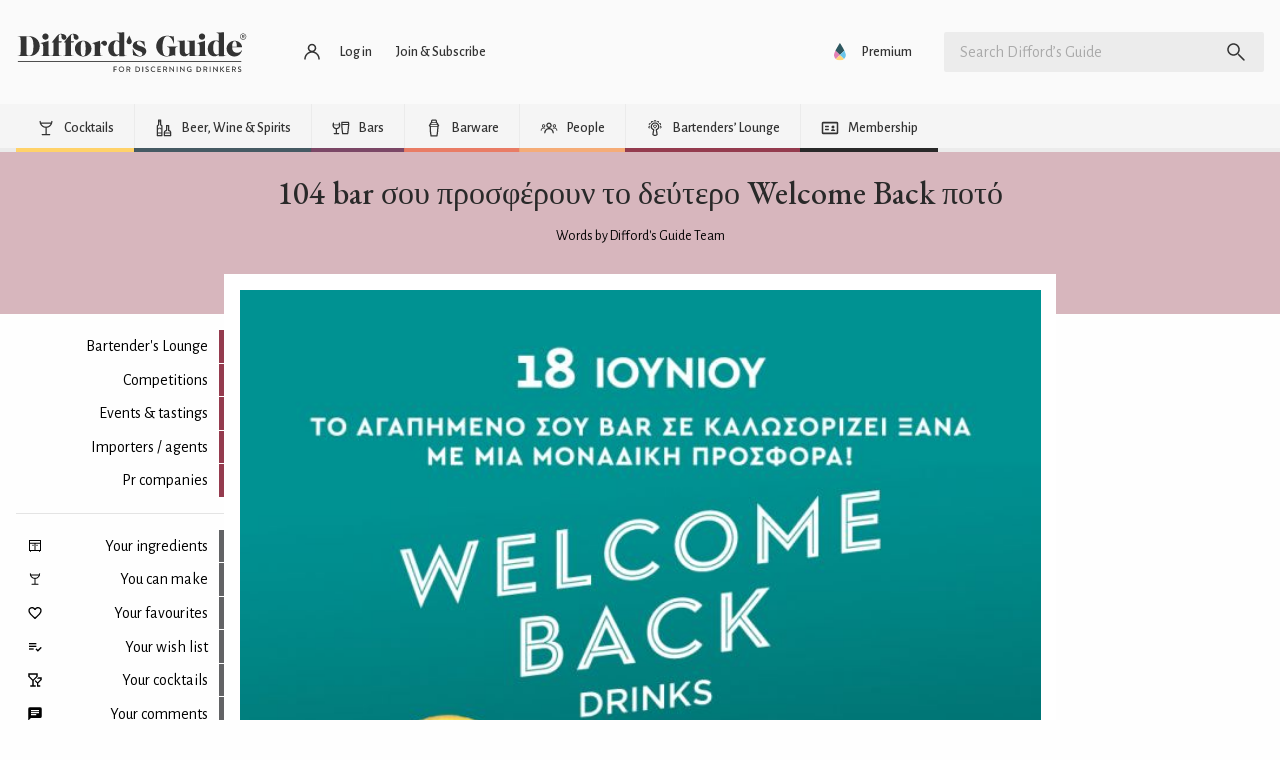

--- FILE ---
content_type: text/html; charset=utf-8
request_url: https://www.google.com/recaptcha/api2/aframe
body_size: 268
content:
<!DOCTYPE HTML><html><head><meta http-equiv="content-type" content="text/html; charset=UTF-8"></head><body><script nonce="y8Om38j3H7sL2Q9YjY0v5A">/** Anti-fraud and anti-abuse applications only. See google.com/recaptcha */ try{var clients={'sodar':'https://pagead2.googlesyndication.com/pagead/sodar?'};window.addEventListener("message",function(a){try{if(a.source===window.parent){var b=JSON.parse(a.data);var c=clients[b['id']];if(c){var d=document.createElement('img');d.src=c+b['params']+'&rc='+(localStorage.getItem("rc::a")?sessionStorage.getItem("rc::b"):"");window.document.body.appendChild(d);sessionStorage.setItem("rc::e",parseInt(sessionStorage.getItem("rc::e")||0)+1);localStorage.setItem("rc::h",'1762261687484');}}}catch(b){}});window.parent.postMessage("_grecaptcha_ready", "*");}catch(b){}</script></body></html>

--- FILE ---
content_type: text/css
request_url: https://www.diffordsguide.com/assets/dist/f46559e/default.min.css
body_size: 93228
content:
@media print,screen and (min-width: 40em){.reveal.large,.reveal.small,.reveal.tiny,.reveal{right:auto;left:auto;margin:0 auto}}/*! normalize.css v8.0.0 | MIT License | github.com/necolas/normalize.css */html{line-height:1.15;-webkit-text-size-adjust:100%}body{margin:0}h1{font-size:2em;margin:.67em 0}hr{box-sizing:content-box;height:0;overflow:visible}pre{font-family:monospace,monospace;font-size:1em}a{background-color:rgba(0,0,0,0)}abbr[title]{border-bottom:none;text-decoration:underline;text-decoration:underline dotted}b,strong{font-weight:bolder}code,kbd,samp{font-family:monospace,monospace;font-size:1em}small{font-size:80%}sub,sup{font-size:75%;line-height:0;position:relative;vertical-align:baseline}sub{bottom:-0.25em}sup{top:-0.5em}img{border-style:none}button,input,optgroup,select,textarea{font-family:inherit;font-size:100%;line-height:1.15;margin:0}button,input{overflow:visible}button,select{text-transform:none}button,[type=button],[type=reset],[type=submit]{-webkit-appearance:button}button::-moz-focus-inner,[type=button]::-moz-focus-inner,[type=reset]::-moz-focus-inner,[type=submit]::-moz-focus-inner{border-style:none;padding:0}button:-moz-focusring,[type=button]:-moz-focusring,[type=reset]:-moz-focusring,[type=submit]:-moz-focusring{outline:1px dotted ButtonText}fieldset{padding:.35em .75em .625em}legend{box-sizing:border-box;color:inherit;display:table;max-width:100%;padding:0;white-space:normal}progress{vertical-align:baseline}textarea{overflow:auto}[type=checkbox],[type=radio]{box-sizing:border-box;padding:0}[type=number]::-webkit-inner-spin-button,[type=number]::-webkit-outer-spin-button{height:auto}[type=search]{-webkit-appearance:textfield;outline-offset:-2px}[type=search]::-webkit-search-decoration{-webkit-appearance:none}::-webkit-file-upload-button{-webkit-appearance:button;font:inherit}details{display:block}summary{display:list-item}template{display:none}[hidden]{display:none}.foundation-mq{font-family:"small=0em&medium=40em&large=64em&xlarge=75em&xxlarge=90em"}html{box-sizing:border-box;font-size:100%}*,*::before,*::after{box-sizing:inherit}body{margin:0;padding:0;background:#fefefe;font-family:"Helvetica Neue",Helvetica,Roboto,Arial,sans-serif;font-weight:normal;line-height:1.5;color:#0a0a0a;-webkit-font-smoothing:antialiased;-moz-osx-font-smoothing:grayscale}img{display:inline-block;vertical-align:middle;max-width:100%;height:auto;-ms-interpolation-mode:bicubic}textarea{height:auto;min-height:50px;border-radius:0}select{box-sizing:border-box;width:100%;border-radius:0}.map_canvas img,.map_canvas embed,.map_canvas object,.mqa-display img,.mqa-display embed,.mqa-display object{max-width:none !important}[data-whatinput=mouse] button{outline:0}button{padding:0;appearance:none;border:0;border-radius:0;background:rgba(0,0,0,0);line-height:1;cursor:auto}pre{overflow:auto}button,input,optgroup,select,textarea{font-family:inherit}.is-visible{display:block !important}.is-hidden{display:none !important}[type=text],[type=password],[type=date],[type=datetime],[type=datetime-local],[type=month],[type=week],[type=email],[type=number],[type=search],[type=tel],[type=time],[type=url],[type=color],textarea{display:block;box-sizing:border-box;width:100%;height:2.4375rem;margin:0 0 1rem;padding:.5rem;border:1px solid #cacaca;border-radius:0;background-color:#fefefe;box-shadow:inset 0 1px 2px rgba(10,10,10,.1);font-family:inherit;font-size:1rem;font-weight:normal;line-height:1.5;color:#0a0a0a;transition:box-shadow .5s,border-color .25s ease-in-out}[type=text]:focus,[type=password]:focus,[type=date]:focus,[type=datetime]:focus,[type=datetime-local]:focus,[type=month]:focus,[type=week]:focus,[type=email]:focus,[type=number]:focus,[type=search]:focus,[type=tel]:focus,[type=time]:focus,[type=url]:focus,[type=color]:focus,textarea:focus{outline:none;border:1px solid #8a8a8a;background-color:#fefefe;box-shadow:0 0 5px #cacaca;transition:box-shadow .5s,border-color .25s ease-in-out}[type=text],[type=password],[type=date],[type=datetime],[type=datetime-local],[type=month],[type=week],[type=email],[type=number],[type=search],[type=tel],[type=time],[type=url],[type=color],textarea{appearance:none}textarea{max-width:100%}textarea[rows]{height:auto}input:disabled,input[readonly],textarea:disabled,textarea[readonly]{background-color:#e6e6e6;cursor:not-allowed}[type=submit],[type=button]{appearance:none;border-radius:0}input[type=search]{box-sizing:border-box}::placeholder{color:#cacaca}[type=file],[type=checkbox],[type=radio]{margin:0 0 1rem}[type=checkbox]+label,[type=radio]+label{display:inline-block;vertical-align:baseline;margin-left:.5rem;margin-right:1rem;margin-bottom:0}[type=checkbox]+label[for],[type=radio]+label[for]{cursor:pointer}label>[type=checkbox],label>[type=radio]{margin-right:.5rem}[type=file]{width:100%}label{display:block;margin:0;font-size:.875rem;font-weight:normal;line-height:1.8;color:#0a0a0a}label.middle{margin:0 0 1rem;padding:.5625rem 0}.help-text{margin-top:-0.5rem;font-size:.8125rem;font-style:italic;color:#0a0a0a}.input-group{display:flex;width:100%;margin-bottom:1rem;align-items:stretch}.input-group>:first-child,.input-group>:first-child.input-group-button>*{border-radius:0 0 0 0}.input-group>:last-child,.input-group>:last-child.input-group-button>*{border-radius:0 0 0 0}.input-group-button a,.input-group-button input,.input-group-button button,.input-group-button label,.input-group-button,.input-group-field,.input-group-label{margin:0;white-space:nowrap}.input-group-label{padding:0 1rem;border:1px solid #cacaca;background:#e6e6e6;color:#0a0a0a;text-align:center;white-space:nowrap;display:flex;flex:0 0 auto;align-items:center}.input-group-label:first-child{border-right:0}.input-group-label:last-child{border-left:0}.input-group-field{border-radius:0;flex:1 1 0px;min-width:0}.input-group-button{padding-top:0;padding-bottom:0;text-align:center;display:flex;flex:0 0 auto}.input-group-button a,.input-group-button input,.input-group-button button,.input-group-button label{align-self:stretch;height:auto;padding-top:0;padding-bottom:0;font-size:1rem}fieldset{margin:0;padding:0;border:0}legend{max-width:100%;margin-bottom:.5rem}.fieldset{margin:1.125rem 0;padding:1.25rem;border:1px solid #cacaca}.fieldset legend{margin:0;margin-left:-0.1875rem;padding:0 .1875rem}select{height:2.4375rem;margin:0 0 1rem;padding:.5rem;-webkit-appearance:none;appearance:none;border:1px solid #cacaca;border-radius:0;background-color:#fefefe;font-family:inherit;font-size:1rem;font-weight:normal;line-height:1.5;color:#0a0a0a;background-image:url("data:image/svg+xml;utf8,<svg xmlns='http://www.w3.org/2000/svg' version='1.1' width='32' height='24' viewBox='0 0 32 24'><polygon points='0,0 32,0 16,24' style='fill: rgb%28138, 138, 138%29'></polygon></svg>")}@media screen and (min-width: 0\0 ){select{background-image:url("[data-uri]")}}select{background-origin:content-box;background-position:right -1rem center;background-repeat:no-repeat;background-size:9px 6px;padding-right:1.5rem;transition:box-shadow .5s,border-color .25s ease-in-out}select:focus{outline:none;border:1px solid #8a8a8a;background-color:#fefefe;box-shadow:0 0 5px #cacaca;transition:box-shadow .5s,border-color .25s ease-in-out}select:disabled{background-color:#e6e6e6;cursor:not-allowed}select::-ms-expand{display:none}select[multiple]{height:auto;background-image:none}select:not([multiple]){padding-top:0;padding-bottom:0}.is-invalid-input:not(:focus){border-color:#cc4b37;background-color:rgb(249,236.1,234.1)}.is-invalid-input:not(:focus)::placeholder{color:#cc4b37}.is-invalid-label{color:#cc4b37}.form-error{display:none;margin-top:-0.5rem;margin-bottom:1rem;font-size:.75rem;font-weight:bold;color:#cc4b37}.form-error.is-visible{display:block}div,dl,dt,dd,ul,ol,li,h1,h2,h3,h4,h5,h6,pre,form,p,blockquote,th,td{margin:0;padding:0}p{margin-bottom:1rem;font-size:inherit;line-height:1.4;text-rendering:optimizeLegibility}em,i{font-style:italic;line-height:inherit}strong,b{font-weight:bold;line-height:inherit}small{font-size:80%;line-height:inherit}h1,.h1,h2,.h2,h3,.h3,h4,.h4,h5,.h5,h6,.h6{font-family:"Helvetica Neue",Helvetica,Roboto,Arial,sans-serif;font-style:normal;font-weight:normal;color:inherit;text-rendering:optimizeLegibility}h1 small,.h1 small,h2 small,.h2 small,h3 small,.h3 small,h4 small,.h4 small,h5 small,.h5 small,h6 small,.h6 small{line-height:0;color:#cacaca}h1,.h1{font-size:1.5rem;line-height:1.4;margin-top:0;margin-bottom:.5rem}h2,.h2{font-size:1.25rem;line-height:1.4;margin-top:0;margin-bottom:.5rem}h3,.h3{font-size:1.1875rem;line-height:1.4;margin-top:0;margin-bottom:.5rem}h4,.h4{font-size:1.125rem;line-height:1.4;margin-top:0;margin-bottom:.5rem}h5,.h5{font-size:1.0625rem;line-height:1.4;margin-top:0;margin-bottom:.5rem}h6,.h6{font-size:1rem;line-height:1.4;margin-top:0;margin-bottom:.5rem}@media print,screen and (min-width: 40em){h1,.h1{font-size:2.25rem}h2,.h2{font-size:2.25rem}h3,.h3{font-size:1.375rem}h4,.h4{font-size:1.375rem}h5,.h5{font-size:1.25rem}h6,.h6{font-size:1rem}}a{line-height:inherit;color:#1779ba;text-decoration:none;cursor:pointer}a:hover,a:focus{color:rgb(19.78,104.06,159.96)}a img{border:0}hr{clear:both;max-width:75rem;height:0;margin:1.25rem auto;border-top:0;border-right:0;border-bottom:1px solid #cacaca;border-left:0}ul,ol,dl{margin-bottom:1rem;list-style-position:outside;line-height:1.4}li{font-size:inherit}ul{margin-left:1.25rem;list-style-type:disc}ol{margin-left:1.25rem}ul ul,ul ol,ol ul,ol ol{margin-left:1.25rem;margin-bottom:0}dl{margin-bottom:1rem}dl dt{margin-bottom:.3rem;font-weight:bold}blockquote{margin:0 0 1rem;padding:.5625rem 1.25rem 0 1.1875rem;border-left:1px solid #cacaca}blockquote,blockquote p{line-height:1.4;color:#8a8a8a}abbr,abbr[title]{border-bottom:1px dotted #0a0a0a;cursor:help;text-decoration:none}figure{margin:0}kbd{margin:0;padding:.125rem .25rem 0;background-color:#e6e6e6;font-family:Consolas,"Liberation Mono",Courier,monospace;color:#0a0a0a}.subheader{margin-top:.2rem;margin-bottom:.5rem;font-weight:normal;line-height:1.4;color:#8a8a8a}.lead{font-size:125%;line-height:1.6}.stat{font-size:2.5rem;line-height:1}p+.stat{margin-top:-1rem}ul.no-bullet,ol.no-bullet{margin-left:0;list-style:none}.cite-block,cite{display:block;color:#8a8a8a;font-size:.8125rem}.cite-block:before,cite:before{content:"— "}.code-inline,code{border:1px solid #cacaca;background-color:#e6e6e6;font-family:Consolas,"Liberation Mono",Courier,monospace;font-weight:normal;color:#0a0a0a;display:inline;max-width:100%;word-wrap:break-word;padding:.125rem .3125rem .0625rem}.code-block{border:1px solid #cacaca;background-color:#e6e6e6;font-family:Consolas,"Liberation Mono",Courier,monospace;font-weight:normal;color:#0a0a0a;display:block;overflow:auto;white-space:pre;padding:1rem;margin-bottom:1.5rem}.text-left{text-align:left}.text-right{text-align:right}.text-center{text-align:center}.text-justify{text-align:justify}@media print,screen and (min-width: 40em){.medium-text-left{text-align:left}.medium-text-right{text-align:right}.medium-text-center{text-align:center}.medium-text-justify{text-align:justify}}@media print,screen and (min-width: 64em){.large-text-left{text-align:left}.large-text-right{text-align:right}.large-text-center{text-align:center}.large-text-justify{text-align:justify}}.show-for-print{display:none !important}@media print{*{background:rgba(0,0,0,0) !important;color:#000 !important;color-adjust:economy;box-shadow:none !important;text-shadow:none !important}.show-for-print{display:block !important}.hide-for-print{display:none !important}table.show-for-print{display:table !important}thead.show-for-print{display:table-header-group !important}tbody.show-for-print{display:table-row-group !important}tr.show-for-print{display:table-row !important}td.show-for-print{display:table-cell !important}th.show-for-print{display:table-cell !important}a,a:visited{text-decoration:underline}a[href]:after{content:" (" attr(href) ")"}.ir a:after,a[href^="javascript:"]:after,a[href^="#"]:after{content:""}abbr[title]:after{content:" (" attr(title) ")"}pre,blockquote{border:1px solid #8a8a8a;page-break-inside:avoid}thead{display:table-header-group}tr,img{page-break-inside:avoid}img{max-width:100% !important}@page{margin:.5cm}p,h2,h3{orphans:3;widows:3}h2,h3{page-break-after:avoid}.print-break-inside{page-break-inside:auto}}.grid-container,.cb-nav--premium .cb-nav-inner{padding-right:1rem;padding-left:1rem;max-width:80rem;margin-left:auto;margin-right:auto}.grid-container.fluid,.cb-nav--premium .fluid.cb-nav-inner{padding-right:1rem;padding-left:1rem;max-width:100%;margin-left:auto;margin-right:auto}.grid-container.full,.cb-nav--premium .full.cb-nav-inner{padding-right:0;padding-left:0;max-width:100%;margin-left:auto;margin-right:auto}.grid-x,.horizontal-navigation,.notification,.strip-navigation{display:flex;flex-flow:row wrap}.cell,.horizontal-navigation__item,.notification__item,.strip-navigation__item{flex:0 0 auto;min-height:0px;min-width:0px;width:100%}.cell.auto,.auto.horizontal-navigation__item,.auto.notification__item,.auto.strip-navigation__item{flex:1 1 0px}.cell.shrink,.horizontal-navigation__item,.shrink.notification__item,.strip-navigation__item{flex:0 0 auto}.grid-x>.auto,.horizontal-navigation>.auto,.notification>.auto,.strip-navigation>.auto{width:auto}.grid-x>.shrink,.grid-x>.horizontal-navigation__item,.horizontal-navigation>.shrink,.horizontal-navigation>.horizontal-navigation__item,.notification>.shrink,.notification>.horizontal-navigation__item,.grid-x>.strip-navigation__item,.horizontal-navigation>.strip-navigation__item,.notification>.strip-navigation__item,.strip-navigation>.shrink,.strip-navigation>.horizontal-navigation__item,.strip-navigation>.strip-navigation__item{width:auto}.grid-x>.small-shrink,.horizontal-navigation>.small-shrink,.notification>.small-shrink,.strip-navigation>.small-shrink,.grid-x>.small-full,.horizontal-navigation>.small-full,.notification>.small-full,.strip-navigation>.small-full,.grid-x>.small-1,.horizontal-navigation>.small-1,.notification>.small-1,.strip-navigation>.small-1,.grid-x>.small-2,.horizontal-navigation>.small-2,.notification>.small-2,.strip-navigation>.small-2,.grid-x>.small-3,.horizontal-navigation>.small-3,.notification>.small-3,.strip-navigation>.small-3,.grid-x>.small-4,.horizontal-navigation>.small-4,.notification>.small-4,.strip-navigation>.small-4,.grid-x>.small-5,.horizontal-navigation>.small-5,.notification>.small-5,.strip-navigation>.small-5,.grid-x>.small-6,.horizontal-navigation>.small-6,.notification>.small-6,.strip-navigation>.small-6,.grid-x>.small-7,.horizontal-navigation>.small-7,.notification>.small-7,.strip-navigation>.small-7,.grid-x>.small-8,.horizontal-navigation>.small-8,.notification>.small-8,.strip-navigation>.small-8,.grid-x>.small-9,.horizontal-navigation>.small-9,.notification>.small-9,.strip-navigation>.small-9,.grid-x>.small-10,.horizontal-navigation>.small-10,.notification>.small-10,.strip-navigation>.small-10,.grid-x>.small-11,.horizontal-navigation>.small-11,.notification>.small-11,.strip-navigation>.small-11,.grid-x>.small-12,.horizontal-navigation>.small-12,.notification>.small-12,.strip-navigation>.small-12{flex-basis:auto}@media print,screen and (min-width: 40em){.grid-x>.medium-shrink,.horizontal-navigation>.medium-shrink,.notification>.medium-shrink,.strip-navigation>.medium-shrink,.grid-x>.medium-full,.horizontal-navigation>.medium-full,.notification>.medium-full,.strip-navigation>.medium-full,.grid-x>.medium-1,.horizontal-navigation>.medium-1,.notification>.medium-1,.strip-navigation>.medium-1,.grid-x>.medium-2,.horizontal-navigation>.medium-2,.notification>.medium-2,.strip-navigation>.medium-2,.grid-x>.medium-3,.horizontal-navigation>.medium-3,.notification>.medium-3,.strip-navigation>.medium-3,.grid-x>.medium-4,.horizontal-navigation>.medium-4,.notification>.medium-4,.strip-navigation>.medium-4,.grid-x>.medium-5,.horizontal-navigation>.medium-5,.notification>.medium-5,.strip-navigation>.medium-5,.grid-x>.medium-6,.horizontal-navigation>.medium-6,.notification>.medium-6,.strip-navigation>.medium-6,.grid-x>.medium-7,.horizontal-navigation>.medium-7,.notification>.medium-7,.strip-navigation>.medium-7,.grid-x>.medium-8,.horizontal-navigation>.medium-8,.notification>.medium-8,.strip-navigation>.medium-8,.grid-x>.medium-9,.horizontal-navigation>.medium-9,.notification>.medium-9,.strip-navigation>.medium-9,.grid-x>.medium-10,.horizontal-navigation>.medium-10,.notification>.medium-10,.strip-navigation>.medium-10,.grid-x>.medium-11,.horizontal-navigation>.medium-11,.notification>.medium-11,.strip-navigation>.medium-11,.grid-x>.medium-12,.horizontal-navigation>.medium-12,.notification>.medium-12,.strip-navigation>.medium-12{flex-basis:auto}}@media print,screen and (min-width: 64em){.grid-x>.large-shrink,.horizontal-navigation>.large-shrink,.notification>.large-shrink,.strip-navigation>.large-shrink,.grid-x>.large-full,.horizontal-navigation>.large-full,.notification>.large-full,.strip-navigation>.large-full,.grid-x>.large-1,.horizontal-navigation>.large-1,.notification>.large-1,.strip-navigation>.large-1,.grid-x>.large-2,.horizontal-navigation>.large-2,.notification>.large-2,.strip-navigation>.large-2,.grid-x>.large-3,.horizontal-navigation>.large-3,.notification>.large-3,.strip-navigation>.large-3,.grid-x>.large-4,.horizontal-navigation>.large-4,.notification>.large-4,.strip-navigation>.large-4,.grid-x>.large-5,.horizontal-navigation>.large-5,.notification>.large-5,.strip-navigation>.large-5,.grid-x>.large-6,.horizontal-navigation>.large-6,.notification>.large-6,.strip-navigation>.large-6,.grid-x>.large-7,.horizontal-navigation>.large-7,.notification>.large-7,.strip-navigation>.large-7,.grid-x>.large-8,.horizontal-navigation>.large-8,.notification>.large-8,.strip-navigation>.large-8,.grid-x>.large-9,.horizontal-navigation>.large-9,.notification>.large-9,.strip-navigation>.large-9,.grid-x>.large-10,.horizontal-navigation>.large-10,.notification>.large-10,.strip-navigation>.large-10,.grid-x>.large-11,.horizontal-navigation>.large-11,.notification>.large-11,.strip-navigation>.large-11,.grid-x>.large-12,.horizontal-navigation>.large-12,.notification>.large-12,.strip-navigation>.large-12{flex-basis:auto}}.grid-x>.small-12,.horizontal-navigation>.small-12,.notification>.small-12,.strip-navigation>.small-12,.grid-x>.small-11,.horizontal-navigation>.small-11,.notification>.small-11,.strip-navigation>.small-11,.grid-x>.small-10,.horizontal-navigation>.small-10,.notification>.small-10,.strip-navigation>.small-10,.grid-x>.small-9,.horizontal-navigation>.small-9,.notification>.small-9,.strip-navigation>.small-9,.grid-x>.small-8,.horizontal-navigation>.small-8,.notification>.small-8,.strip-navigation>.small-8,.grid-x>.small-7,.horizontal-navigation>.small-7,.notification>.small-7,.strip-navigation>.small-7,.grid-x>.small-6,.horizontal-navigation>.small-6,.notification>.small-6,.strip-navigation>.small-6,.grid-x>.small-5,.horizontal-navigation>.small-5,.notification>.small-5,.strip-navigation>.small-5,.grid-x>.small-4,.horizontal-navigation>.small-4,.notification>.small-4,.strip-navigation>.small-4,.grid-x>.small-3,.horizontal-navigation>.small-3,.notification>.small-3,.strip-navigation>.small-3,.grid-x>.small-2,.horizontal-navigation>.small-2,.notification>.small-2,.strip-navigation>.small-2,.grid-x>.small-1,.horizontal-navigation>.small-1,.notification>.small-1,.strip-navigation>.small-1{flex:0 0 auto}.grid-x>.small-1,.horizontal-navigation>.small-1,.notification>.small-1,.strip-navigation>.small-1{width:8.3333333333%}.grid-x>.small-2,.horizontal-navigation>.small-2,.notification>.small-2,.strip-navigation>.small-2{width:16.6666666667%}.grid-x>.small-3,.horizontal-navigation>.small-3,.notification>.small-3,.strip-navigation>.small-3{width:25%}.grid-x>.small-4,.horizontal-navigation>.small-4,.notification>.small-4,.strip-navigation>.small-4{width:33.3333333333%}.grid-x>.small-5,.horizontal-navigation>.small-5,.notification>.small-5,.strip-navigation>.small-5{width:41.6666666667%}.grid-x>.small-6,.horizontal-navigation>.small-6,.notification>.small-6,.strip-navigation>.small-6{width:50%}.grid-x>.small-7,.horizontal-navigation>.small-7,.notification>.small-7,.strip-navigation>.small-7{width:58.3333333333%}.grid-x>.small-8,.horizontal-navigation>.small-8,.notification>.small-8,.strip-navigation>.small-8{width:66.6666666667%}.grid-x>.small-9,.horizontal-navigation>.small-9,.notification>.small-9,.strip-navigation>.small-9{width:75%}.grid-x>.small-10,.horizontal-navigation>.small-10,.notification>.small-10,.strip-navigation>.small-10{width:83.3333333333%}.grid-x>.small-11,.horizontal-navigation>.small-11,.notification>.small-11,.strip-navigation>.small-11{width:91.6666666667%}.grid-x>.small-12,.horizontal-navigation>.small-12,.notification>.small-12,.strip-navigation>.small-12{width:100%}@media print,screen and (min-width: 40em){.grid-x>.medium-auto,.horizontal-navigation>.medium-auto,.notification>.medium-auto,.strip-navigation>.medium-auto{flex:1 1 0px;width:auto}.grid-x>.medium-12,.horizontal-navigation>.medium-12,.notification>.medium-12,.strip-navigation>.medium-12,.grid-x>.medium-11,.horizontal-navigation>.medium-11,.notification>.medium-11,.strip-navigation>.medium-11,.grid-x>.medium-10,.horizontal-navigation>.medium-10,.notification>.medium-10,.strip-navigation>.medium-10,.grid-x>.medium-9,.horizontal-navigation>.medium-9,.notification>.medium-9,.strip-navigation>.medium-9,.grid-x>.medium-8,.horizontal-navigation>.medium-8,.notification>.medium-8,.strip-navigation>.medium-8,.grid-x>.medium-7,.horizontal-navigation>.medium-7,.notification>.medium-7,.strip-navigation>.medium-7,.grid-x>.medium-6,.horizontal-navigation>.medium-6,.notification>.medium-6,.strip-navigation>.medium-6,.grid-x>.medium-5,.horizontal-navigation>.medium-5,.notification>.medium-5,.strip-navigation>.medium-5,.grid-x>.medium-4,.horizontal-navigation>.medium-4,.notification>.medium-4,.strip-navigation>.medium-4,.grid-x>.medium-3,.horizontal-navigation>.medium-3,.notification>.medium-3,.strip-navigation>.medium-3,.grid-x>.medium-2,.horizontal-navigation>.medium-2,.notification>.medium-2,.strip-navigation>.medium-2,.grid-x>.medium-1,.horizontal-navigation>.medium-1,.notification>.medium-1,.strip-navigation>.medium-1,.grid-x>.medium-shrink,.horizontal-navigation>.medium-shrink,.notification>.medium-shrink,.strip-navigation>.medium-shrink{flex:0 0 auto}.grid-x>.medium-shrink,.horizontal-navigation>.medium-shrink,.notification>.medium-shrink,.strip-navigation>.medium-shrink{width:auto}.grid-x>.medium-1,.horizontal-navigation>.medium-1,.notification>.medium-1,.strip-navigation>.medium-1{width:8.3333333333%}.grid-x>.medium-2,.horizontal-navigation>.medium-2,.notification>.medium-2,.strip-navigation>.medium-2{width:16.6666666667%}.grid-x>.medium-3,.horizontal-navigation>.medium-3,.notification>.medium-3,.strip-navigation>.medium-3{width:25%}.grid-x>.medium-4,.horizontal-navigation>.medium-4,.notification>.medium-4,.strip-navigation>.medium-4{width:33.3333333333%}.grid-x>.medium-5,.horizontal-navigation>.medium-5,.notification>.medium-5,.strip-navigation>.medium-5{width:41.6666666667%}.grid-x>.medium-6,.horizontal-navigation>.medium-6,.notification>.medium-6,.strip-navigation>.medium-6{width:50%}.grid-x>.medium-7,.horizontal-navigation>.medium-7,.notification>.medium-7,.strip-navigation>.medium-7{width:58.3333333333%}.grid-x>.medium-8,.horizontal-navigation>.medium-8,.notification>.medium-8,.strip-navigation>.medium-8{width:66.6666666667%}.grid-x>.medium-9,.horizontal-navigation>.medium-9,.notification>.medium-9,.strip-navigation>.medium-9{width:75%}.grid-x>.medium-10,.horizontal-navigation>.medium-10,.notification>.medium-10,.strip-navigation>.medium-10{width:83.3333333333%}.grid-x>.medium-11,.horizontal-navigation>.medium-11,.notification>.medium-11,.strip-navigation>.medium-11{width:91.6666666667%}.grid-x>.medium-12,.horizontal-navigation>.medium-12,.notification>.medium-12,.strip-navigation>.medium-12{width:100%}}@media print,screen and (min-width: 64em){.grid-x>.large-auto,.horizontal-navigation>.large-auto,.notification>.large-auto,.strip-navigation>.large-auto{flex:1 1 0px;width:auto}.grid-x>.large-12,.horizontal-navigation>.large-12,.notification>.large-12,.strip-navigation>.large-12,.grid-x>.large-11,.horizontal-navigation>.large-11,.notification>.large-11,.strip-navigation>.large-11,.grid-x>.large-10,.horizontal-navigation>.large-10,.notification>.large-10,.strip-navigation>.large-10,.grid-x>.large-9,.horizontal-navigation>.large-9,.notification>.large-9,.strip-navigation>.large-9,.grid-x>.large-8,.horizontal-navigation>.large-8,.notification>.large-8,.strip-navigation>.large-8,.grid-x>.large-7,.horizontal-navigation>.large-7,.notification>.large-7,.strip-navigation>.large-7,.grid-x>.large-6,.horizontal-navigation>.large-6,.notification>.large-6,.strip-navigation>.large-6,.grid-x>.large-5,.horizontal-navigation>.large-5,.notification>.large-5,.strip-navigation>.large-5,.grid-x>.large-4,.horizontal-navigation>.large-4,.notification>.large-4,.strip-navigation>.large-4,.grid-x>.large-3,.horizontal-navigation>.large-3,.notification>.large-3,.strip-navigation>.large-3,.grid-x>.large-2,.horizontal-navigation>.large-2,.notification>.large-2,.strip-navigation>.large-2,.grid-x>.large-1,.horizontal-navigation>.large-1,.notification>.large-1,.strip-navigation>.large-1,.grid-x>.large-shrink,.horizontal-navigation>.large-shrink,.notification>.large-shrink,.strip-navigation>.large-shrink{flex:0 0 auto}.grid-x>.large-shrink,.horizontal-navigation>.large-shrink,.notification>.large-shrink,.strip-navigation>.large-shrink{width:auto}.grid-x>.large-1,.horizontal-navigation>.large-1,.notification>.large-1,.strip-navigation>.large-1{width:8.3333333333%}.grid-x>.large-2,.horizontal-navigation>.large-2,.notification>.large-2,.strip-navigation>.large-2{width:16.6666666667%}.grid-x>.large-3,.horizontal-navigation>.large-3,.notification>.large-3,.strip-navigation>.large-3{width:25%}.grid-x>.large-4,.horizontal-navigation>.large-4,.notification>.large-4,.strip-navigation>.large-4{width:33.3333333333%}.grid-x>.large-5,.horizontal-navigation>.large-5,.notification>.large-5,.strip-navigation>.large-5{width:41.6666666667%}.grid-x>.large-6,.horizontal-navigation>.large-6,.notification>.large-6,.strip-navigation>.large-6{width:50%}.grid-x>.large-7,.horizontal-navigation>.large-7,.notification>.large-7,.strip-navigation>.large-7{width:58.3333333333%}.grid-x>.large-8,.horizontal-navigation>.large-8,.notification>.large-8,.strip-navigation>.large-8{width:66.6666666667%}.grid-x>.large-9,.horizontal-navigation>.large-9,.notification>.large-9,.strip-navigation>.large-9{width:75%}.grid-x>.large-10,.horizontal-navigation>.large-10,.notification>.large-10,.strip-navigation>.large-10{width:83.3333333333%}.grid-x>.large-11,.horizontal-navigation>.large-11,.notification>.large-11,.strip-navigation>.large-11{width:91.6666666667%}.grid-x>.large-12,.horizontal-navigation>.large-12,.notification>.large-12,.strip-navigation>.large-12{width:100%}}.grid-margin-x:not(.grid-x):not(.horizontal-navigation):not(.notification):not(.strip-navigation)>.cell,.grid-margin-x:not(.grid-x):not(.horizontal-navigation):not(.notification):not(.strip-navigation)>.horizontal-navigation__item,.horizontal-navigation:not(.grid-x):not(.horizontal-navigation):not(.notification):not(.strip-navigation)>.cell,.horizontal-navigation:not(.grid-x):not(.horizontal-navigation):not(.notification):not(.strip-navigation)>.horizontal-navigation__item,.grid-margin-x:not(.grid-x):not(.horizontal-navigation):not(.notification):not(.strip-navigation)>.notification__item,.horizontal-navigation:not(.grid-x):not(.horizontal-navigation):not(.notification):not(.strip-navigation)>.notification__item,.grid-margin-x:not(.grid-x):not(.horizontal-navigation):not(.notification):not(.strip-navigation)>.strip-navigation__item,.horizontal-navigation:not(.grid-x):not(.horizontal-navigation):not(.notification):not(.strip-navigation)>.strip-navigation__item,.strip-navigation:not(.grid-x):not(.horizontal-navigation):not(.notification):not(.strip-navigation)>.cell,.strip-navigation:not(.grid-x):not(.horizontal-navigation):not(.notification):not(.strip-navigation)>.horizontal-navigation__item,.strip-navigation:not(.grid-x):not(.horizontal-navigation):not(.notification):not(.strip-navigation)>.notification__item,.strip-navigation:not(.grid-x):not(.horizontal-navigation):not(.notification):not(.strip-navigation)>.strip-navigation__item{width:auto}.grid-margin-y:not(.grid-y)>.cell,.grid-margin-y:not(.grid-y)>.horizontal-navigation__item,.horizontal-navigation:not(.grid-y)>.cell,.horizontal-navigation:not(.grid-y)>.horizontal-navigation__item,.grid-margin-y:not(.grid-y)>.notification__item,.horizontal-navigation:not(.grid-y)>.notification__item,.grid-margin-y:not(.grid-y)>.strip-navigation__item,.horizontal-navigation:not(.grid-y)>.strip-navigation__item{height:auto}.grid-margin-x,.horizontal-navigation,.strip-navigation{margin-left:-0.5rem;margin-right:-0.5rem}.grid-margin-x>.cell,.grid-margin-x>.horizontal-navigation__item,.horizontal-navigation>.cell,.horizontal-navigation>.horizontal-navigation__item,.grid-margin-x>.notification__item,.horizontal-navigation>.notification__item,.grid-margin-x>.strip-navigation__item,.horizontal-navigation>.strip-navigation__item,.strip-navigation>.cell,.strip-navigation>.horizontal-navigation__item,.strip-navigation>.notification__item,.strip-navigation>.strip-navigation__item{width:calc(100% - 1rem);margin-left:0.5rem;margin-right:0.5rem}.grid-margin-x>.auto,.horizontal-navigation>.auto,.strip-navigation>.auto{width:auto}.grid-margin-x>.shrink,.grid-margin-x>.horizontal-navigation__item,.horizontal-navigation>.shrink,.horizontal-navigation>.horizontal-navigation__item,.grid-margin-x>.strip-navigation__item,.horizontal-navigation>.strip-navigation__item,.strip-navigation>.shrink,.strip-navigation>.horizontal-navigation__item,.strip-navigation>.strip-navigation__item{width:auto}.grid-margin-x>.small-1,.horizontal-navigation>.small-1,.strip-navigation>.small-1{width:calc(8.3333333333% - 1rem)}.grid-margin-x>.small-2,.horizontal-navigation>.small-2,.strip-navigation>.small-2{width:calc(16.6666666667% - 1rem)}.grid-margin-x>.small-3,.horizontal-navigation>.small-3,.strip-navigation>.small-3{width:calc(25% - 1rem)}.grid-margin-x>.small-4,.horizontal-navigation>.small-4,.strip-navigation>.small-4{width:calc(33.3333333333% - 1rem)}.grid-margin-x>.small-5,.horizontal-navigation>.small-5,.strip-navigation>.small-5{width:calc(41.6666666667% - 1rem)}.grid-margin-x>.small-6,.horizontal-navigation>.small-6,.strip-navigation>.small-6{width:calc(50% - 1rem)}.grid-margin-x>.small-7,.horizontal-navigation>.small-7,.strip-navigation>.small-7{width:calc(58.3333333333% - 1rem)}.grid-margin-x>.small-8,.horizontal-navigation>.small-8,.strip-navigation>.small-8{width:calc(66.6666666667% - 1rem)}.grid-margin-x>.small-9,.horizontal-navigation>.small-9,.strip-navigation>.small-9{width:calc(75% - 1rem)}.grid-margin-x>.small-10,.horizontal-navigation>.small-10,.strip-navigation>.small-10{width:calc(83.3333333333% - 1rem)}.grid-margin-x>.small-11,.horizontal-navigation>.small-11,.strip-navigation>.small-11{width:calc(91.6666666667% - 1rem)}.grid-margin-x>.small-12,.horizontal-navigation>.small-12,.strip-navigation>.small-12{width:calc(100% - 1rem)}@media print,screen and (min-width: 40em){.grid-margin-x>.medium-auto,.horizontal-navigation>.medium-auto,.strip-navigation>.medium-auto{width:auto}.grid-margin-x>.medium-shrink,.horizontal-navigation>.medium-shrink,.strip-navigation>.medium-shrink{width:auto}.grid-margin-x>.medium-1,.horizontal-navigation>.medium-1,.strip-navigation>.medium-1{width:calc(8.3333333333% - 1rem)}.grid-margin-x>.medium-2,.horizontal-navigation>.medium-2,.strip-navigation>.medium-2{width:calc(16.6666666667% - 1rem)}.grid-margin-x>.medium-3,.horizontal-navigation>.medium-3,.strip-navigation>.medium-3{width:calc(25% - 1rem)}.grid-margin-x>.medium-4,.horizontal-navigation>.medium-4,.strip-navigation>.medium-4{width:calc(33.3333333333% - 1rem)}.grid-margin-x>.medium-5,.horizontal-navigation>.medium-5,.strip-navigation>.medium-5{width:calc(41.6666666667% - 1rem)}.grid-margin-x>.medium-6,.horizontal-navigation>.medium-6,.strip-navigation>.medium-6{width:calc(50% - 1rem)}.grid-margin-x>.medium-7,.horizontal-navigation>.medium-7,.strip-navigation>.medium-7{width:calc(58.3333333333% - 1rem)}.grid-margin-x>.medium-8,.horizontal-navigation>.medium-8,.strip-navigation>.medium-8{width:calc(66.6666666667% - 1rem)}.grid-margin-x>.medium-9,.horizontal-navigation>.medium-9,.strip-navigation>.medium-9{width:calc(75% - 1rem)}.grid-margin-x>.medium-10,.horizontal-navigation>.medium-10,.strip-navigation>.medium-10{width:calc(83.3333333333% - 1rem)}.grid-margin-x>.medium-11,.horizontal-navigation>.medium-11,.strip-navigation>.medium-11{width:calc(91.6666666667% - 1rem)}.grid-margin-x>.medium-12,.horizontal-navigation>.medium-12,.strip-navigation>.medium-12{width:calc(100% - 1rem)}}@media print,screen and (min-width: 64em){.grid-margin-x>.large-auto,.horizontal-navigation>.large-auto,.strip-navigation>.large-auto{width:auto}.grid-margin-x>.large-shrink,.horizontal-navigation>.large-shrink,.strip-navigation>.large-shrink{width:auto}.grid-margin-x>.large-1,.horizontal-navigation>.large-1,.strip-navigation>.large-1{width:calc(8.3333333333% - 1rem)}.grid-margin-x>.large-2,.horizontal-navigation>.large-2,.strip-navigation>.large-2{width:calc(16.6666666667% - 1rem)}.grid-margin-x>.large-3,.horizontal-navigation>.large-3,.strip-navigation>.large-3{width:calc(25% - 1rem)}.grid-margin-x>.large-4,.horizontal-navigation>.large-4,.strip-navigation>.large-4{width:calc(33.3333333333% - 1rem)}.grid-margin-x>.large-5,.horizontal-navigation>.large-5,.strip-navigation>.large-5{width:calc(41.6666666667% - 1rem)}.grid-margin-x>.large-6,.horizontal-navigation>.large-6,.strip-navigation>.large-6{width:calc(50% - 1rem)}.grid-margin-x>.large-7,.horizontal-navigation>.large-7,.strip-navigation>.large-7{width:calc(58.3333333333% - 1rem)}.grid-margin-x>.large-8,.horizontal-navigation>.large-8,.strip-navigation>.large-8{width:calc(66.6666666667% - 1rem)}.grid-margin-x>.large-9,.horizontal-navigation>.large-9,.strip-navigation>.large-9{width:calc(75% - 1rem)}.grid-margin-x>.large-10,.horizontal-navigation>.large-10,.strip-navigation>.large-10{width:calc(83.3333333333% - 1rem)}.grid-margin-x>.large-11,.horizontal-navigation>.large-11,.strip-navigation>.large-11{width:calc(91.6666666667% - 1rem)}.grid-margin-x>.large-12,.horizontal-navigation>.large-12,.strip-navigation>.large-12{width:calc(100% - 1rem)}}.grid-padding-x .grid-padding-x{margin-right:-0.5rem;margin-left:-0.5rem}.grid-container:not(.full)>.grid-padding-x,.cb-nav--premium .cb-nav-inner:not(.full)>.grid-padding-x{margin-right:-0.5rem;margin-left:-0.5rem}.grid-padding-x>.cell,.grid-padding-x>.horizontal-navigation__item,.grid-padding-x>.notification__item,.grid-padding-x>.strip-navigation__item{padding-right:0.5rem;padding-left:0.5rem}.small-up-1>.cell,.small-up-1>.horizontal-navigation__item,.small-up-1>.notification__item,.small-up-1>.strip-navigation__item{width:100%}.small-up-2>.cell,.small-up-2>.horizontal-navigation__item,.small-up-2>.notification__item,.small-up-2>.strip-navigation__item{width:50%}.small-up-3>.cell,.small-up-3>.horizontal-navigation__item,.small-up-3>.notification__item,.small-up-3>.strip-navigation__item{width:33.3333333333%}.small-up-4>.cell,.small-up-4>.horizontal-navigation__item,.small-up-4>.notification__item,.small-up-4>.strip-navigation__item{width:25%}.small-up-5>.cell,.small-up-5>.horizontal-navigation__item,.small-up-5>.notification__item,.small-up-5>.strip-navigation__item{width:20%}.small-up-6>.cell,.small-up-6>.horizontal-navigation__item,.small-up-6>.notification__item,.small-up-6>.strip-navigation__item{width:16.6666666667%}.small-up-7>.cell,.small-up-7>.horizontal-navigation__item,.small-up-7>.notification__item,.small-up-7>.strip-navigation__item{width:14.2857142857%}.small-up-8>.cell,.small-up-8>.horizontal-navigation__item,.small-up-8>.notification__item,.small-up-8>.strip-navigation__item{width:12.5%}@media print,screen and (min-width: 40em){.medium-up-1>.cell,.medium-up-1>.horizontal-navigation__item,.medium-up-1>.notification__item,.medium-up-1>.strip-navigation__item{width:100%}.medium-up-2>.cell,.medium-up-2>.horizontal-navigation__item,.medium-up-2>.notification__item,.medium-up-2>.strip-navigation__item{width:50%}.medium-up-3>.cell,.medium-up-3>.horizontal-navigation__item,.medium-up-3>.notification__item,.medium-up-3>.strip-navigation__item{width:33.3333333333%}.medium-up-4>.cell,.medium-up-4>.horizontal-navigation__item,.medium-up-4>.notification__item,.medium-up-4>.strip-navigation__item{width:25%}.medium-up-5>.cell,.medium-up-5>.horizontal-navigation__item,.medium-up-5>.notification__item,.medium-up-5>.strip-navigation__item{width:20%}.medium-up-6>.cell,.medium-up-6>.horizontal-navigation__item,.medium-up-6>.notification__item,.medium-up-6>.strip-navigation__item{width:16.6666666667%}.medium-up-7>.cell,.medium-up-7>.horizontal-navigation__item,.medium-up-7>.notification__item,.medium-up-7>.strip-navigation__item{width:14.2857142857%}.medium-up-8>.cell,.medium-up-8>.horizontal-navigation__item,.medium-up-8>.notification__item,.medium-up-8>.strip-navigation__item{width:12.5%}}@media print,screen and (min-width: 64em){.large-up-1>.cell,.large-up-1>.horizontal-navigation__item,.large-up-1>.notification__item,.large-up-1>.strip-navigation__item{width:100%}.large-up-2>.cell,.large-up-2>.horizontal-navigation__item,.large-up-2>.notification__item,.large-up-2>.strip-navigation__item{width:50%}.large-up-3>.cell,.large-up-3>.horizontal-navigation__item,.large-up-3>.notification__item,.large-up-3>.strip-navigation__item{width:33.3333333333%}.large-up-4>.cell,.large-up-4>.horizontal-navigation__item,.large-up-4>.notification__item,.large-up-4>.strip-navigation__item{width:25%}.large-up-5>.cell,.large-up-5>.horizontal-navigation__item,.large-up-5>.notification__item,.large-up-5>.strip-navigation__item{width:20%}.large-up-6>.cell,.large-up-6>.horizontal-navigation__item,.large-up-6>.notification__item,.large-up-6>.strip-navigation__item{width:16.6666666667%}.large-up-7>.cell,.large-up-7>.horizontal-navigation__item,.large-up-7>.notification__item,.large-up-7>.strip-navigation__item{width:14.2857142857%}.large-up-8>.cell,.large-up-8>.horizontal-navigation__item,.large-up-8>.notification__item,.large-up-8>.strip-navigation__item{width:12.5%}}.grid-margin-x.small-up-1>.cell,.grid-margin-x.small-up-1>.horizontal-navigation__item,.small-up-1.horizontal-navigation>.cell,.small-up-1.horizontal-navigation>.horizontal-navigation__item,.grid-margin-x.small-up-1>.notification__item,.small-up-1.horizontal-navigation>.notification__item,.grid-margin-x.small-up-1>.strip-navigation__item,.small-up-1.horizontal-navigation>.strip-navigation__item,.small-up-1.strip-navigation>.cell,.small-up-1.strip-navigation>.horizontal-navigation__item,.small-up-1.strip-navigation>.notification__item,.small-up-1.strip-navigation>.strip-navigation__item{width:calc(100% - 1rem)}.grid-margin-x.small-up-2>.cell,.grid-margin-x.small-up-2>.horizontal-navigation__item,.small-up-2.horizontal-navigation>.cell,.small-up-2.horizontal-navigation>.horizontal-navigation__item,.grid-margin-x.small-up-2>.notification__item,.small-up-2.horizontal-navigation>.notification__item,.grid-margin-x.small-up-2>.strip-navigation__item,.small-up-2.horizontal-navigation>.strip-navigation__item,.small-up-2.strip-navigation>.cell,.small-up-2.strip-navigation>.horizontal-navigation__item,.small-up-2.strip-navigation>.notification__item,.small-up-2.strip-navigation>.strip-navigation__item{width:calc(50% - 1rem)}.grid-margin-x.small-up-3>.cell,.grid-margin-x.small-up-3>.horizontal-navigation__item,.small-up-3.horizontal-navigation>.cell,.small-up-3.horizontal-navigation>.horizontal-navigation__item,.grid-margin-x.small-up-3>.notification__item,.small-up-3.horizontal-navigation>.notification__item,.grid-margin-x.small-up-3>.strip-navigation__item,.small-up-3.horizontal-navigation>.strip-navigation__item,.small-up-3.strip-navigation>.cell,.small-up-3.strip-navigation>.horizontal-navigation__item,.small-up-3.strip-navigation>.notification__item,.small-up-3.strip-navigation>.strip-navigation__item{width:calc(33.3333333333% - 1rem)}.grid-margin-x.small-up-4>.cell,.grid-margin-x.small-up-4>.horizontal-navigation__item,.small-up-4.horizontal-navigation>.cell,.small-up-4.horizontal-navigation>.horizontal-navigation__item,.grid-margin-x.small-up-4>.notification__item,.small-up-4.horizontal-navigation>.notification__item,.grid-margin-x.small-up-4>.strip-navigation__item,.small-up-4.horizontal-navigation>.strip-navigation__item,.small-up-4.strip-navigation>.cell,.small-up-4.strip-navigation>.horizontal-navigation__item,.small-up-4.strip-navigation>.notification__item,.small-up-4.strip-navigation>.strip-navigation__item{width:calc(25% - 1rem)}.grid-margin-x.small-up-5>.cell,.grid-margin-x.small-up-5>.horizontal-navigation__item,.small-up-5.horizontal-navigation>.cell,.small-up-5.horizontal-navigation>.horizontal-navigation__item,.grid-margin-x.small-up-5>.notification__item,.small-up-5.horizontal-navigation>.notification__item,.grid-margin-x.small-up-5>.strip-navigation__item,.small-up-5.horizontal-navigation>.strip-navigation__item,.small-up-5.strip-navigation>.cell,.small-up-5.strip-navigation>.horizontal-navigation__item,.small-up-5.strip-navigation>.notification__item,.small-up-5.strip-navigation>.strip-navigation__item{width:calc(20% - 1rem)}.grid-margin-x.small-up-6>.cell,.grid-margin-x.small-up-6>.horizontal-navigation__item,.small-up-6.horizontal-navigation>.cell,.small-up-6.horizontal-navigation>.horizontal-navigation__item,.grid-margin-x.small-up-6>.notification__item,.small-up-6.horizontal-navigation>.notification__item,.grid-margin-x.small-up-6>.strip-navigation__item,.small-up-6.horizontal-navigation>.strip-navigation__item,.small-up-6.strip-navigation>.cell,.small-up-6.strip-navigation>.horizontal-navigation__item,.small-up-6.strip-navigation>.notification__item,.small-up-6.strip-navigation>.strip-navigation__item{width:calc(16.6666666667% - 1rem)}.grid-margin-x.small-up-7>.cell,.grid-margin-x.small-up-7>.horizontal-navigation__item,.small-up-7.horizontal-navigation>.cell,.small-up-7.horizontal-navigation>.horizontal-navigation__item,.grid-margin-x.small-up-7>.notification__item,.small-up-7.horizontal-navigation>.notification__item,.grid-margin-x.small-up-7>.strip-navigation__item,.small-up-7.horizontal-navigation>.strip-navigation__item,.small-up-7.strip-navigation>.cell,.small-up-7.strip-navigation>.horizontal-navigation__item,.small-up-7.strip-navigation>.notification__item,.small-up-7.strip-navigation>.strip-navigation__item{width:calc(14.2857142857% - 1rem)}.grid-margin-x.small-up-8>.cell,.grid-margin-x.small-up-8>.horizontal-navigation__item,.small-up-8.horizontal-navigation>.cell,.small-up-8.horizontal-navigation>.horizontal-navigation__item,.grid-margin-x.small-up-8>.notification__item,.small-up-8.horizontal-navigation>.notification__item,.grid-margin-x.small-up-8>.strip-navigation__item,.small-up-8.horizontal-navigation>.strip-navigation__item,.small-up-8.strip-navigation>.cell,.small-up-8.strip-navigation>.horizontal-navigation__item,.small-up-8.strip-navigation>.notification__item,.small-up-8.strip-navigation>.strip-navigation__item{width:calc(12.5% - 1rem)}@media print,screen and (min-width: 40em){.grid-margin-x.medium-up-1>.cell,.grid-margin-x.medium-up-1>.horizontal-navigation__item,.medium-up-1.horizontal-navigation>.cell,.medium-up-1.horizontal-navigation>.horizontal-navigation__item,.grid-margin-x.medium-up-1>.notification__item,.medium-up-1.horizontal-navigation>.notification__item,.grid-margin-x.medium-up-1>.strip-navigation__item,.medium-up-1.horizontal-navigation>.strip-navigation__item,.medium-up-1.strip-navigation>.cell,.medium-up-1.strip-navigation>.horizontal-navigation__item,.medium-up-1.strip-navigation>.notification__item,.medium-up-1.strip-navigation>.strip-navigation__item{width:calc(100% - 1rem)}.grid-margin-x.medium-up-2>.cell,.grid-margin-x.medium-up-2>.horizontal-navigation__item,.medium-up-2.horizontal-navigation>.cell,.medium-up-2.horizontal-navigation>.horizontal-navigation__item,.grid-margin-x.medium-up-2>.notification__item,.medium-up-2.horizontal-navigation>.notification__item,.grid-margin-x.medium-up-2>.strip-navigation__item,.medium-up-2.horizontal-navigation>.strip-navigation__item,.medium-up-2.strip-navigation>.cell,.medium-up-2.strip-navigation>.horizontal-navigation__item,.medium-up-2.strip-navigation>.notification__item,.medium-up-2.strip-navigation>.strip-navigation__item{width:calc(50% - 1rem)}.grid-margin-x.medium-up-3>.cell,.grid-margin-x.medium-up-3>.horizontal-navigation__item,.medium-up-3.horizontal-navigation>.cell,.medium-up-3.horizontal-navigation>.horizontal-navigation__item,.grid-margin-x.medium-up-3>.notification__item,.medium-up-3.horizontal-navigation>.notification__item,.grid-margin-x.medium-up-3>.strip-navigation__item,.medium-up-3.horizontal-navigation>.strip-navigation__item,.medium-up-3.strip-navigation>.cell,.medium-up-3.strip-navigation>.horizontal-navigation__item,.medium-up-3.strip-navigation>.notification__item,.medium-up-3.strip-navigation>.strip-navigation__item{width:calc(33.3333333333% - 1rem)}.grid-margin-x.medium-up-4>.cell,.grid-margin-x.medium-up-4>.horizontal-navigation__item,.medium-up-4.horizontal-navigation>.cell,.medium-up-4.horizontal-navigation>.horizontal-navigation__item,.grid-margin-x.medium-up-4>.notification__item,.medium-up-4.horizontal-navigation>.notification__item,.grid-margin-x.medium-up-4>.strip-navigation__item,.medium-up-4.horizontal-navigation>.strip-navigation__item,.medium-up-4.strip-navigation>.cell,.medium-up-4.strip-navigation>.horizontal-navigation__item,.medium-up-4.strip-navigation>.notification__item,.medium-up-4.strip-navigation>.strip-navigation__item{width:calc(25% - 1rem)}.grid-margin-x.medium-up-5>.cell,.grid-margin-x.medium-up-5>.horizontal-navigation__item,.medium-up-5.horizontal-navigation>.cell,.medium-up-5.horizontal-navigation>.horizontal-navigation__item,.grid-margin-x.medium-up-5>.notification__item,.medium-up-5.horizontal-navigation>.notification__item,.grid-margin-x.medium-up-5>.strip-navigation__item,.medium-up-5.horizontal-navigation>.strip-navigation__item,.medium-up-5.strip-navigation>.cell,.medium-up-5.strip-navigation>.horizontal-navigation__item,.medium-up-5.strip-navigation>.notification__item,.medium-up-5.strip-navigation>.strip-navigation__item{width:calc(20% - 1rem)}.grid-margin-x.medium-up-6>.cell,.grid-margin-x.medium-up-6>.horizontal-navigation__item,.medium-up-6.horizontal-navigation>.cell,.medium-up-6.horizontal-navigation>.horizontal-navigation__item,.grid-margin-x.medium-up-6>.notification__item,.medium-up-6.horizontal-navigation>.notification__item,.grid-margin-x.medium-up-6>.strip-navigation__item,.medium-up-6.horizontal-navigation>.strip-navigation__item,.medium-up-6.strip-navigation>.cell,.medium-up-6.strip-navigation>.horizontal-navigation__item,.medium-up-6.strip-navigation>.notification__item,.medium-up-6.strip-navigation>.strip-navigation__item{width:calc(16.6666666667% - 1rem)}.grid-margin-x.medium-up-7>.cell,.grid-margin-x.medium-up-7>.horizontal-navigation__item,.medium-up-7.horizontal-navigation>.cell,.medium-up-7.horizontal-navigation>.horizontal-navigation__item,.grid-margin-x.medium-up-7>.notification__item,.medium-up-7.horizontal-navigation>.notification__item,.grid-margin-x.medium-up-7>.strip-navigation__item,.medium-up-7.horizontal-navigation>.strip-navigation__item,.medium-up-7.strip-navigation>.cell,.medium-up-7.strip-navigation>.horizontal-navigation__item,.medium-up-7.strip-navigation>.notification__item,.medium-up-7.strip-navigation>.strip-navigation__item{width:calc(14.2857142857% - 1rem)}.grid-margin-x.medium-up-8>.cell,.grid-margin-x.medium-up-8>.horizontal-navigation__item,.medium-up-8.horizontal-navigation>.cell,.medium-up-8.horizontal-navigation>.horizontal-navigation__item,.grid-margin-x.medium-up-8>.notification__item,.medium-up-8.horizontal-navigation>.notification__item,.grid-margin-x.medium-up-8>.strip-navigation__item,.medium-up-8.horizontal-navigation>.strip-navigation__item,.medium-up-8.strip-navigation>.cell,.medium-up-8.strip-navigation>.horizontal-navigation__item,.medium-up-8.strip-navigation>.notification__item,.medium-up-8.strip-navigation>.strip-navigation__item{width:calc(12.5% - 1rem)}}@media print,screen and (min-width: 64em){.grid-margin-x.large-up-1>.cell,.grid-margin-x.large-up-1>.horizontal-navigation__item,.large-up-1.horizontal-navigation>.cell,.large-up-1.horizontal-navigation>.horizontal-navigation__item,.grid-margin-x.large-up-1>.notification__item,.large-up-1.horizontal-navigation>.notification__item,.grid-margin-x.large-up-1>.strip-navigation__item,.large-up-1.horizontal-navigation>.strip-navigation__item,.large-up-1.strip-navigation>.cell,.large-up-1.strip-navigation>.horizontal-navigation__item,.large-up-1.strip-navigation>.notification__item,.large-up-1.strip-navigation>.strip-navigation__item{width:calc(100% - 1rem)}.grid-margin-x.large-up-2>.cell,.grid-margin-x.large-up-2>.horizontal-navigation__item,.large-up-2.horizontal-navigation>.cell,.large-up-2.horizontal-navigation>.horizontal-navigation__item,.grid-margin-x.large-up-2>.notification__item,.large-up-2.horizontal-navigation>.notification__item,.grid-margin-x.large-up-2>.strip-navigation__item,.large-up-2.horizontal-navigation>.strip-navigation__item,.large-up-2.strip-navigation>.cell,.large-up-2.strip-navigation>.horizontal-navigation__item,.large-up-2.strip-navigation>.notification__item,.large-up-2.strip-navigation>.strip-navigation__item{width:calc(50% - 1rem)}.grid-margin-x.large-up-3>.cell,.grid-margin-x.large-up-3>.horizontal-navigation__item,.large-up-3.horizontal-navigation>.cell,.large-up-3.horizontal-navigation>.horizontal-navigation__item,.grid-margin-x.large-up-3>.notification__item,.large-up-3.horizontal-navigation>.notification__item,.grid-margin-x.large-up-3>.strip-navigation__item,.large-up-3.horizontal-navigation>.strip-navigation__item,.large-up-3.strip-navigation>.cell,.large-up-3.strip-navigation>.horizontal-navigation__item,.large-up-3.strip-navigation>.notification__item,.large-up-3.strip-navigation>.strip-navigation__item{width:calc(33.3333333333% - 1rem)}.grid-margin-x.large-up-4>.cell,.grid-margin-x.large-up-4>.horizontal-navigation__item,.large-up-4.horizontal-navigation>.cell,.large-up-4.horizontal-navigation>.horizontal-navigation__item,.grid-margin-x.large-up-4>.notification__item,.large-up-4.horizontal-navigation>.notification__item,.grid-margin-x.large-up-4>.strip-navigation__item,.large-up-4.horizontal-navigation>.strip-navigation__item,.large-up-4.strip-navigation>.cell,.large-up-4.strip-navigation>.horizontal-navigation__item,.large-up-4.strip-navigation>.notification__item,.large-up-4.strip-navigation>.strip-navigation__item{width:calc(25% - 1rem)}.grid-margin-x.large-up-5>.cell,.grid-margin-x.large-up-5>.horizontal-navigation__item,.large-up-5.horizontal-navigation>.cell,.large-up-5.horizontal-navigation>.horizontal-navigation__item,.grid-margin-x.large-up-5>.notification__item,.large-up-5.horizontal-navigation>.notification__item,.grid-margin-x.large-up-5>.strip-navigation__item,.large-up-5.horizontal-navigation>.strip-navigation__item,.large-up-5.strip-navigation>.cell,.large-up-5.strip-navigation>.horizontal-navigation__item,.large-up-5.strip-navigation>.notification__item,.large-up-5.strip-navigation>.strip-navigation__item{width:calc(20% - 1rem)}.grid-margin-x.large-up-6>.cell,.grid-margin-x.large-up-6>.horizontal-navigation__item,.large-up-6.horizontal-navigation>.cell,.large-up-6.horizontal-navigation>.horizontal-navigation__item,.grid-margin-x.large-up-6>.notification__item,.large-up-6.horizontal-navigation>.notification__item,.grid-margin-x.large-up-6>.strip-navigation__item,.large-up-6.horizontal-navigation>.strip-navigation__item,.large-up-6.strip-navigation>.cell,.large-up-6.strip-navigation>.horizontal-navigation__item,.large-up-6.strip-navigation>.notification__item,.large-up-6.strip-navigation>.strip-navigation__item{width:calc(16.6666666667% - 1rem)}.grid-margin-x.large-up-7>.cell,.grid-margin-x.large-up-7>.horizontal-navigation__item,.large-up-7.horizontal-navigation>.cell,.large-up-7.horizontal-navigation>.horizontal-navigation__item,.grid-margin-x.large-up-7>.notification__item,.large-up-7.horizontal-navigation>.notification__item,.grid-margin-x.large-up-7>.strip-navigation__item,.large-up-7.horizontal-navigation>.strip-navigation__item,.large-up-7.strip-navigation>.cell,.large-up-7.strip-navigation>.horizontal-navigation__item,.large-up-7.strip-navigation>.notification__item,.large-up-7.strip-navigation>.strip-navigation__item{width:calc(14.2857142857% - 1rem)}.grid-margin-x.large-up-8>.cell,.grid-margin-x.large-up-8>.horizontal-navigation__item,.large-up-8.horizontal-navigation>.cell,.large-up-8.horizontal-navigation>.horizontal-navigation__item,.grid-margin-x.large-up-8>.notification__item,.large-up-8.horizontal-navigation>.notification__item,.grid-margin-x.large-up-8>.strip-navigation__item,.large-up-8.horizontal-navigation>.strip-navigation__item,.large-up-8.strip-navigation>.cell,.large-up-8.strip-navigation>.horizontal-navigation__item,.large-up-8.strip-navigation>.notification__item,.large-up-8.strip-navigation>.strip-navigation__item{width:calc(12.5% - 1rem)}}.small-margin-collapse{margin-right:0;margin-left:0}.small-margin-collapse>.cell,.small-margin-collapse>.horizontal-navigation__item,.small-margin-collapse>.notification__item,.small-margin-collapse>.strip-navigation__item{margin-right:0;margin-left:0}.small-margin-collapse>.small-1{width:8.3333333333%}.small-margin-collapse>.small-2{width:16.6666666667%}.small-margin-collapse>.small-3{width:25%}.small-margin-collapse>.small-4{width:33.3333333333%}.small-margin-collapse>.small-5{width:41.6666666667%}.small-margin-collapse>.small-6{width:50%}.small-margin-collapse>.small-7{width:58.3333333333%}.small-margin-collapse>.small-8{width:66.6666666667%}.small-margin-collapse>.small-9{width:75%}.small-margin-collapse>.small-10{width:83.3333333333%}.small-margin-collapse>.small-11{width:91.6666666667%}.small-margin-collapse>.small-12{width:100%}@media print,screen and (min-width: 40em){.small-margin-collapse>.medium-1{width:8.3333333333%}.small-margin-collapse>.medium-2{width:16.6666666667%}.small-margin-collapse>.medium-3{width:25%}.small-margin-collapse>.medium-4{width:33.3333333333%}.small-margin-collapse>.medium-5{width:41.6666666667%}.small-margin-collapse>.medium-6{width:50%}.small-margin-collapse>.medium-7{width:58.3333333333%}.small-margin-collapse>.medium-8{width:66.6666666667%}.small-margin-collapse>.medium-9{width:75%}.small-margin-collapse>.medium-10{width:83.3333333333%}.small-margin-collapse>.medium-11{width:91.6666666667%}.small-margin-collapse>.medium-12{width:100%}}@media print,screen and (min-width: 64em){.small-margin-collapse>.large-1{width:8.3333333333%}.small-margin-collapse>.large-2{width:16.6666666667%}.small-margin-collapse>.large-3{width:25%}.small-margin-collapse>.large-4{width:33.3333333333%}.small-margin-collapse>.large-5{width:41.6666666667%}.small-margin-collapse>.large-6{width:50%}.small-margin-collapse>.large-7{width:58.3333333333%}.small-margin-collapse>.large-8{width:66.6666666667%}.small-margin-collapse>.large-9{width:75%}.small-margin-collapse>.large-10{width:83.3333333333%}.small-margin-collapse>.large-11{width:91.6666666667%}.small-margin-collapse>.large-12{width:100%}}.small-padding-collapse{margin-right:0;margin-left:0}.small-padding-collapse>.cell,.small-padding-collapse>.horizontal-navigation__item,.small-padding-collapse>.notification__item,.small-padding-collapse>.strip-navigation__item{padding-right:0;padding-left:0}@media print,screen and (min-width: 40em){.medium-margin-collapse{margin-right:0;margin-left:0}.medium-margin-collapse>.cell,.medium-margin-collapse>.horizontal-navigation__item,.medium-margin-collapse>.notification__item,.medium-margin-collapse>.strip-navigation__item{margin-right:0;margin-left:0}}@media print,screen and (min-width: 40em){.medium-margin-collapse>.small-1{width:8.3333333333%}.medium-margin-collapse>.small-2{width:16.6666666667%}.medium-margin-collapse>.small-3{width:25%}.medium-margin-collapse>.small-4{width:33.3333333333%}.medium-margin-collapse>.small-5{width:41.6666666667%}.medium-margin-collapse>.small-6{width:50%}.medium-margin-collapse>.small-7{width:58.3333333333%}.medium-margin-collapse>.small-8{width:66.6666666667%}.medium-margin-collapse>.small-9{width:75%}.medium-margin-collapse>.small-10{width:83.3333333333%}.medium-margin-collapse>.small-11{width:91.6666666667%}.medium-margin-collapse>.small-12{width:100%}}@media print,screen and (min-width: 40em){.medium-margin-collapse>.medium-1{width:8.3333333333%}.medium-margin-collapse>.medium-2{width:16.6666666667%}.medium-margin-collapse>.medium-3{width:25%}.medium-margin-collapse>.medium-4{width:33.3333333333%}.medium-margin-collapse>.medium-5{width:41.6666666667%}.medium-margin-collapse>.medium-6{width:50%}.medium-margin-collapse>.medium-7{width:58.3333333333%}.medium-margin-collapse>.medium-8{width:66.6666666667%}.medium-margin-collapse>.medium-9{width:75%}.medium-margin-collapse>.medium-10{width:83.3333333333%}.medium-margin-collapse>.medium-11{width:91.6666666667%}.medium-margin-collapse>.medium-12{width:100%}}@media print,screen and (min-width: 64em){.medium-margin-collapse>.large-1{width:8.3333333333%}.medium-margin-collapse>.large-2{width:16.6666666667%}.medium-margin-collapse>.large-3{width:25%}.medium-margin-collapse>.large-4{width:33.3333333333%}.medium-margin-collapse>.large-5{width:41.6666666667%}.medium-margin-collapse>.large-6{width:50%}.medium-margin-collapse>.large-7{width:58.3333333333%}.medium-margin-collapse>.large-8{width:66.6666666667%}.medium-margin-collapse>.large-9{width:75%}.medium-margin-collapse>.large-10{width:83.3333333333%}.medium-margin-collapse>.large-11{width:91.6666666667%}.medium-margin-collapse>.large-12{width:100%}}@media print,screen and (min-width: 40em){.medium-padding-collapse{margin-right:0;margin-left:0}.medium-padding-collapse>.cell,.medium-padding-collapse>.horizontal-navigation__item,.medium-padding-collapse>.notification__item,.medium-padding-collapse>.strip-navigation__item{padding-right:0;padding-left:0}}@media print,screen and (min-width: 64em){.large-margin-collapse{margin-right:0;margin-left:0}.large-margin-collapse>.cell,.large-margin-collapse>.horizontal-navigation__item,.large-margin-collapse>.notification__item,.large-margin-collapse>.strip-navigation__item{margin-right:0;margin-left:0}}@media print,screen and (min-width: 64em){.large-margin-collapse>.small-1{width:8.3333333333%}.large-margin-collapse>.small-2{width:16.6666666667%}.large-margin-collapse>.small-3{width:25%}.large-margin-collapse>.small-4{width:33.3333333333%}.large-margin-collapse>.small-5{width:41.6666666667%}.large-margin-collapse>.small-6{width:50%}.large-margin-collapse>.small-7{width:58.3333333333%}.large-margin-collapse>.small-8{width:66.6666666667%}.large-margin-collapse>.small-9{width:75%}.large-margin-collapse>.small-10{width:83.3333333333%}.large-margin-collapse>.small-11{width:91.6666666667%}.large-margin-collapse>.small-12{width:100%}}@media print,screen and (min-width: 64em){.large-margin-collapse>.medium-1{width:8.3333333333%}.large-margin-collapse>.medium-2{width:16.6666666667%}.large-margin-collapse>.medium-3{width:25%}.large-margin-collapse>.medium-4{width:33.3333333333%}.large-margin-collapse>.medium-5{width:41.6666666667%}.large-margin-collapse>.medium-6{width:50%}.large-margin-collapse>.medium-7{width:58.3333333333%}.large-margin-collapse>.medium-8{width:66.6666666667%}.large-margin-collapse>.medium-9{width:75%}.large-margin-collapse>.medium-10{width:83.3333333333%}.large-margin-collapse>.medium-11{width:91.6666666667%}.large-margin-collapse>.medium-12{width:100%}}@media print,screen and (min-width: 64em){.large-margin-collapse>.large-1{width:8.3333333333%}.large-margin-collapse>.large-2{width:16.6666666667%}.large-margin-collapse>.large-3{width:25%}.large-margin-collapse>.large-4{width:33.3333333333%}.large-margin-collapse>.large-5{width:41.6666666667%}.large-margin-collapse>.large-6{width:50%}.large-margin-collapse>.large-7{width:58.3333333333%}.large-margin-collapse>.large-8{width:66.6666666667%}.large-margin-collapse>.large-9{width:75%}.large-margin-collapse>.large-10{width:83.3333333333%}.large-margin-collapse>.large-11{width:91.6666666667%}.large-margin-collapse>.large-12{width:100%}}@media print,screen and (min-width: 64em){.large-padding-collapse{margin-right:0;margin-left:0}.large-padding-collapse>.cell,.large-padding-collapse>.horizontal-navigation__item,.large-padding-collapse>.notification__item,.large-padding-collapse>.strip-navigation__item{padding-right:0;padding-left:0}}.small-offset-0{margin-left:0%}.grid-margin-x>.small-offset-0,.horizontal-navigation>.small-offset-0,.strip-navigation>.small-offset-0{margin-left:calc(0% + 0.5rem)}.small-offset-1{margin-left:8.3333333333%}.grid-margin-x>.small-offset-1,.horizontal-navigation>.small-offset-1,.strip-navigation>.small-offset-1{margin-left:calc(8.3333333333% + 0.5rem)}.small-offset-2{margin-left:16.6666666667%}.grid-margin-x>.small-offset-2,.horizontal-navigation>.small-offset-2,.strip-navigation>.small-offset-2{margin-left:calc(16.6666666667% + 0.5rem)}.small-offset-3{margin-left:25%}.grid-margin-x>.small-offset-3,.horizontal-navigation>.small-offset-3,.strip-navigation>.small-offset-3{margin-left:calc(25% + 0.5rem)}.small-offset-4{margin-left:33.3333333333%}.grid-margin-x>.small-offset-4,.horizontal-navigation>.small-offset-4,.strip-navigation>.small-offset-4{margin-left:calc(33.3333333333% + 0.5rem)}.small-offset-5{margin-left:41.6666666667%}.grid-margin-x>.small-offset-5,.horizontal-navigation>.small-offset-5,.strip-navigation>.small-offset-5{margin-left:calc(41.6666666667% + 0.5rem)}.small-offset-6{margin-left:50%}.grid-margin-x>.small-offset-6,.horizontal-navigation>.small-offset-6,.strip-navigation>.small-offset-6{margin-left:calc(50% + 0.5rem)}.small-offset-7{margin-left:58.3333333333%}.grid-margin-x>.small-offset-7,.horizontal-navigation>.small-offset-7,.strip-navigation>.small-offset-7{margin-left:calc(58.3333333333% + 0.5rem)}.small-offset-8{margin-left:66.6666666667%}.grid-margin-x>.small-offset-8,.horizontal-navigation>.small-offset-8,.strip-navigation>.small-offset-8{margin-left:calc(66.6666666667% + 0.5rem)}.small-offset-9{margin-left:75%}.grid-margin-x>.small-offset-9,.horizontal-navigation>.small-offset-9,.strip-navigation>.small-offset-9{margin-left:calc(75% + 0.5rem)}.small-offset-10{margin-left:83.3333333333%}.grid-margin-x>.small-offset-10,.horizontal-navigation>.small-offset-10,.strip-navigation>.small-offset-10{margin-left:calc(83.3333333333% + 0.5rem)}.small-offset-11{margin-left:91.6666666667%}.grid-margin-x>.small-offset-11,.horizontal-navigation>.small-offset-11,.strip-navigation>.small-offset-11{margin-left:calc(91.6666666667% + 0.5rem)}@media print,screen and (min-width: 40em){.medium-offset-0{margin-left:0%}.grid-margin-x>.medium-offset-0,.horizontal-navigation>.medium-offset-0,.strip-navigation>.medium-offset-0{margin-left:calc(0% + 0.5rem)}.medium-offset-1{margin-left:8.3333333333%}.grid-margin-x>.medium-offset-1,.horizontal-navigation>.medium-offset-1,.strip-navigation>.medium-offset-1{margin-left:calc(8.3333333333% + 0.5rem)}.medium-offset-2{margin-left:16.6666666667%}.grid-margin-x>.medium-offset-2,.horizontal-navigation>.medium-offset-2,.strip-navigation>.medium-offset-2{margin-left:calc(16.6666666667% + 0.5rem)}.medium-offset-3{margin-left:25%}.grid-margin-x>.medium-offset-3,.horizontal-navigation>.medium-offset-3,.strip-navigation>.medium-offset-3{margin-left:calc(25% + 0.5rem)}.medium-offset-4{margin-left:33.3333333333%}.grid-margin-x>.medium-offset-4,.horizontal-navigation>.medium-offset-4,.strip-navigation>.medium-offset-4{margin-left:calc(33.3333333333% + 0.5rem)}.medium-offset-5{margin-left:41.6666666667%}.grid-margin-x>.medium-offset-5,.horizontal-navigation>.medium-offset-5,.strip-navigation>.medium-offset-5{margin-left:calc(41.6666666667% + 0.5rem)}.medium-offset-6{margin-left:50%}.grid-margin-x>.medium-offset-6,.horizontal-navigation>.medium-offset-6,.strip-navigation>.medium-offset-6{margin-left:calc(50% + 0.5rem)}.medium-offset-7{margin-left:58.3333333333%}.grid-margin-x>.medium-offset-7,.horizontal-navigation>.medium-offset-7,.strip-navigation>.medium-offset-7{margin-left:calc(58.3333333333% + 0.5rem)}.medium-offset-8{margin-left:66.6666666667%}.grid-margin-x>.medium-offset-8,.horizontal-navigation>.medium-offset-8,.strip-navigation>.medium-offset-8{margin-left:calc(66.6666666667% + 0.5rem)}.medium-offset-9{margin-left:75%}.grid-margin-x>.medium-offset-9,.horizontal-navigation>.medium-offset-9,.strip-navigation>.medium-offset-9{margin-left:calc(75% + 0.5rem)}.medium-offset-10{margin-left:83.3333333333%}.grid-margin-x>.medium-offset-10,.horizontal-navigation>.medium-offset-10,.strip-navigation>.medium-offset-10{margin-left:calc(83.3333333333% + 0.5rem)}.medium-offset-11{margin-left:91.6666666667%}.grid-margin-x>.medium-offset-11,.horizontal-navigation>.medium-offset-11,.strip-navigation>.medium-offset-11{margin-left:calc(91.6666666667% + 0.5rem)}}@media print,screen and (min-width: 64em){.large-offset-0{margin-left:0%}.grid-margin-x>.large-offset-0,.horizontal-navigation>.large-offset-0,.strip-navigation>.large-offset-0{margin-left:calc(0% + 0.5rem)}.large-offset-1{margin-left:8.3333333333%}.grid-margin-x>.large-offset-1,.horizontal-navigation>.large-offset-1,.strip-navigation>.large-offset-1{margin-left:calc(8.3333333333% + 0.5rem)}.large-offset-2{margin-left:16.6666666667%}.grid-margin-x>.large-offset-2,.horizontal-navigation>.large-offset-2,.strip-navigation>.large-offset-2{margin-left:calc(16.6666666667% + 0.5rem)}.large-offset-3{margin-left:25%}.grid-margin-x>.large-offset-3,.horizontal-navigation>.large-offset-3,.strip-navigation>.large-offset-3{margin-left:calc(25% + 0.5rem)}.large-offset-4{margin-left:33.3333333333%}.grid-margin-x>.large-offset-4,.horizontal-navigation>.large-offset-4,.strip-navigation>.large-offset-4{margin-left:calc(33.3333333333% + 0.5rem)}.large-offset-5{margin-left:41.6666666667%}.grid-margin-x>.large-offset-5,.horizontal-navigation>.large-offset-5,.strip-navigation>.large-offset-5{margin-left:calc(41.6666666667% + 0.5rem)}.large-offset-6{margin-left:50%}.grid-margin-x>.large-offset-6,.horizontal-navigation>.large-offset-6,.strip-navigation>.large-offset-6{margin-left:calc(50% + 0.5rem)}.large-offset-7{margin-left:58.3333333333%}.grid-margin-x>.large-offset-7,.horizontal-navigation>.large-offset-7,.strip-navigation>.large-offset-7{margin-left:calc(58.3333333333% + 0.5rem)}.large-offset-8{margin-left:66.6666666667%}.grid-margin-x>.large-offset-8,.horizontal-navigation>.large-offset-8,.strip-navigation>.large-offset-8{margin-left:calc(66.6666666667% + 0.5rem)}.large-offset-9{margin-left:75%}.grid-margin-x>.large-offset-9,.horizontal-navigation>.large-offset-9,.strip-navigation>.large-offset-9{margin-left:calc(75% + 0.5rem)}.large-offset-10{margin-left:83.3333333333%}.grid-margin-x>.large-offset-10,.horizontal-navigation>.large-offset-10,.strip-navigation>.large-offset-10{margin-left:calc(83.3333333333% + 0.5rem)}.large-offset-11{margin-left:91.6666666667%}.grid-margin-x>.large-offset-11,.horizontal-navigation>.large-offset-11,.strip-navigation>.large-offset-11{margin-left:calc(91.6666666667% + 0.5rem)}}.grid-y{display:flex;flex-flow:column nowrap}.grid-y>.cell,.grid-y>.horizontal-navigation__item,.grid-y>.notification__item,.grid-y>.strip-navigation__item{height:auto;max-height:none}.grid-y>.auto{height:auto}.grid-y>.shrink,.grid-y>.horizontal-navigation__item,.grid-y>.strip-navigation__item{height:auto}.grid-y>.small-shrink,.grid-y>.small-full,.grid-y>.small-1,.grid-y>.small-2,.grid-y>.small-3,.grid-y>.small-4,.grid-y>.small-5,.grid-y>.small-6,.grid-y>.small-7,.grid-y>.small-8,.grid-y>.small-9,.grid-y>.small-10,.grid-y>.small-11,.grid-y>.small-12{flex-basis:auto}@media print,screen and (min-width: 40em){.grid-y>.medium-shrink,.grid-y>.medium-full,.grid-y>.medium-1,.grid-y>.medium-2,.grid-y>.medium-3,.grid-y>.medium-4,.grid-y>.medium-5,.grid-y>.medium-6,.grid-y>.medium-7,.grid-y>.medium-8,.grid-y>.medium-9,.grid-y>.medium-10,.grid-y>.medium-11,.grid-y>.medium-12{flex-basis:auto}}@media print,screen and (min-width: 64em){.grid-y>.large-shrink,.grid-y>.large-full,.grid-y>.large-1,.grid-y>.large-2,.grid-y>.large-3,.grid-y>.large-4,.grid-y>.large-5,.grid-y>.large-6,.grid-y>.large-7,.grid-y>.large-8,.grid-y>.large-9,.grid-y>.large-10,.grid-y>.large-11,.grid-y>.large-12{flex-basis:auto}}.grid-y>.small-12,.grid-y>.small-11,.grid-y>.small-10,.grid-y>.small-9,.grid-y>.small-8,.grid-y>.small-7,.grid-y>.small-6,.grid-y>.small-5,.grid-y>.small-4,.grid-y>.small-3,.grid-y>.small-2,.grid-y>.small-1{flex:0 0 auto}.grid-y>.small-1{height:8.3333333333%}.grid-y>.small-2{height:16.6666666667%}.grid-y>.small-3{height:25%}.grid-y>.small-4{height:33.3333333333%}.grid-y>.small-5{height:41.6666666667%}.grid-y>.small-6{height:50%}.grid-y>.small-7{height:58.3333333333%}.grid-y>.small-8{height:66.6666666667%}.grid-y>.small-9{height:75%}.grid-y>.small-10{height:83.3333333333%}.grid-y>.small-11{height:91.6666666667%}.grid-y>.small-12{height:100%}@media print,screen and (min-width: 40em){.grid-y>.medium-auto{flex:1 1 0px;height:auto}.grid-y>.medium-12,.grid-y>.medium-11,.grid-y>.medium-10,.grid-y>.medium-9,.grid-y>.medium-8,.grid-y>.medium-7,.grid-y>.medium-6,.grid-y>.medium-5,.grid-y>.medium-4,.grid-y>.medium-3,.grid-y>.medium-2,.grid-y>.medium-1,.grid-y>.medium-shrink{flex:0 0 auto}.grid-y>.medium-shrink{height:auto}.grid-y>.medium-1{height:8.3333333333%}.grid-y>.medium-2{height:16.6666666667%}.grid-y>.medium-3{height:25%}.grid-y>.medium-4{height:33.3333333333%}.grid-y>.medium-5{height:41.6666666667%}.grid-y>.medium-6{height:50%}.grid-y>.medium-7{height:58.3333333333%}.grid-y>.medium-8{height:66.6666666667%}.grid-y>.medium-9{height:75%}.grid-y>.medium-10{height:83.3333333333%}.grid-y>.medium-11{height:91.6666666667%}.grid-y>.medium-12{height:100%}}@media print,screen and (min-width: 64em){.grid-y>.large-auto{flex:1 1 0px;height:auto}.grid-y>.large-12,.grid-y>.large-11,.grid-y>.large-10,.grid-y>.large-9,.grid-y>.large-8,.grid-y>.large-7,.grid-y>.large-6,.grid-y>.large-5,.grid-y>.large-4,.grid-y>.large-3,.grid-y>.large-2,.grid-y>.large-1,.grid-y>.large-shrink{flex:0 0 auto}.grid-y>.large-shrink{height:auto}.grid-y>.large-1{height:8.3333333333%}.grid-y>.large-2{height:16.6666666667%}.grid-y>.large-3{height:25%}.grid-y>.large-4{height:33.3333333333%}.grid-y>.large-5{height:41.6666666667%}.grid-y>.large-6{height:50%}.grid-y>.large-7{height:58.3333333333%}.grid-y>.large-8{height:66.6666666667%}.grid-y>.large-9{height:75%}.grid-y>.large-10{height:83.3333333333%}.grid-y>.large-11{height:91.6666666667%}.grid-y>.large-12{height:100%}}.grid-padding-y .grid-padding-y{margin-top:-0.5rem;margin-bottom:-0.5rem}.grid-padding-y>.cell,.grid-padding-y>.horizontal-navigation__item,.grid-padding-y>.notification__item,.grid-padding-y>.strip-navigation__item{padding-top:0.5rem;padding-bottom:0.5rem}.grid-margin-y,.horizontal-navigation{margin-top:-0.5rem;margin-bottom:-0.5rem}.grid-margin-y>.cell,.grid-margin-y>.horizontal-navigation__item,.horizontal-navigation>.cell,.horizontal-navigation>.horizontal-navigation__item,.grid-margin-y>.notification__item,.horizontal-navigation>.notification__item,.grid-margin-y>.strip-navigation__item,.horizontal-navigation>.strip-navigation__item{height:calc(100% - 1rem);margin-top:0.5rem;margin-bottom:0.5rem}.grid-margin-y>.auto,.horizontal-navigation>.auto{height:auto}.grid-margin-y>.shrink,.grid-margin-y>.horizontal-navigation__item,.horizontal-navigation>.shrink,.horizontal-navigation>.horizontal-navigation__item,.grid-margin-y>.strip-navigation__item,.horizontal-navigation>.strip-navigation__item{height:auto}.grid-margin-y>.small-1,.horizontal-navigation>.small-1{height:calc(8.3333333333% - 1rem)}.grid-margin-y>.small-2,.horizontal-navigation>.small-2{height:calc(16.6666666667% - 1rem)}.grid-margin-y>.small-3,.horizontal-navigation>.small-3{height:calc(25% - 1rem)}.grid-margin-y>.small-4,.horizontal-navigation>.small-4{height:calc(33.3333333333% - 1rem)}.grid-margin-y>.small-5,.horizontal-navigation>.small-5{height:calc(41.6666666667% - 1rem)}.grid-margin-y>.small-6,.horizontal-navigation>.small-6{height:calc(50% - 1rem)}.grid-margin-y>.small-7,.horizontal-navigation>.small-7{height:calc(58.3333333333% - 1rem)}.grid-margin-y>.small-8,.horizontal-navigation>.small-8{height:calc(66.6666666667% - 1rem)}.grid-margin-y>.small-9,.horizontal-navigation>.small-9{height:calc(75% - 1rem)}.grid-margin-y>.small-10,.horizontal-navigation>.small-10{height:calc(83.3333333333% - 1rem)}.grid-margin-y>.small-11,.horizontal-navigation>.small-11{height:calc(91.6666666667% - 1rem)}.grid-margin-y>.small-12,.horizontal-navigation>.small-12{height:calc(100% - 1rem)}@media print,screen and (min-width: 40em){.grid-margin-y>.medium-auto,.horizontal-navigation>.medium-auto{height:auto}.grid-margin-y>.medium-shrink,.horizontal-navigation>.medium-shrink{height:auto}.grid-margin-y>.medium-1,.horizontal-navigation>.medium-1{height:calc(8.3333333333% - 1rem)}.grid-margin-y>.medium-2,.horizontal-navigation>.medium-2{height:calc(16.6666666667% - 1rem)}.grid-margin-y>.medium-3,.horizontal-navigation>.medium-3{height:calc(25% - 1rem)}.grid-margin-y>.medium-4,.horizontal-navigation>.medium-4{height:calc(33.3333333333% - 1rem)}.grid-margin-y>.medium-5,.horizontal-navigation>.medium-5{height:calc(41.6666666667% - 1rem)}.grid-margin-y>.medium-6,.horizontal-navigation>.medium-6{height:calc(50% - 1rem)}.grid-margin-y>.medium-7,.horizontal-navigation>.medium-7{height:calc(58.3333333333% - 1rem)}.grid-margin-y>.medium-8,.horizontal-navigation>.medium-8{height:calc(66.6666666667% - 1rem)}.grid-margin-y>.medium-9,.horizontal-navigation>.medium-9{height:calc(75% - 1rem)}.grid-margin-y>.medium-10,.horizontal-navigation>.medium-10{height:calc(83.3333333333% - 1rem)}.grid-margin-y>.medium-11,.horizontal-navigation>.medium-11{height:calc(91.6666666667% - 1rem)}.grid-margin-y>.medium-12,.horizontal-navigation>.medium-12{height:calc(100% - 1rem)}}@media print,screen and (min-width: 64em){.grid-margin-y>.large-auto,.horizontal-navigation>.large-auto{height:auto}.grid-margin-y>.large-shrink,.horizontal-navigation>.large-shrink{height:auto}.grid-margin-y>.large-1,.horizontal-navigation>.large-1{height:calc(8.3333333333% - 1rem)}.grid-margin-y>.large-2,.horizontal-navigation>.large-2{height:calc(16.6666666667% - 1rem)}.grid-margin-y>.large-3,.horizontal-navigation>.large-3{height:calc(25% - 1rem)}.grid-margin-y>.large-4,.horizontal-navigation>.large-4{height:calc(33.3333333333% - 1rem)}.grid-margin-y>.large-5,.horizontal-navigation>.large-5{height:calc(41.6666666667% - 1rem)}.grid-margin-y>.large-6,.horizontal-navigation>.large-6{height:calc(50% - 1rem)}.grid-margin-y>.large-7,.horizontal-navigation>.large-7{height:calc(58.3333333333% - 1rem)}.grid-margin-y>.large-8,.horizontal-navigation>.large-8{height:calc(66.6666666667% - 1rem)}.grid-margin-y>.large-9,.horizontal-navigation>.large-9{height:calc(75% - 1rem)}.grid-margin-y>.large-10,.horizontal-navigation>.large-10{height:calc(83.3333333333% - 1rem)}.grid-margin-y>.large-11,.horizontal-navigation>.large-11{height:calc(91.6666666667% - 1rem)}.grid-margin-y>.large-12,.horizontal-navigation>.large-12{height:calc(100% - 1rem)}}.grid-frame{overflow:hidden;position:relative;flex-wrap:nowrap;align-items:stretch;width:100vw}.cell .grid-frame,.horizontal-navigation__item .grid-frame,.notification__item .grid-frame,.strip-navigation__item .grid-frame{width:100%}.cell-block{overflow-x:auto;max-width:100%;-webkit-overflow-scrolling:touch;-ms-overflow-style:-ms-autohiding-scrollbar}.cell-block-y{overflow-y:auto;max-height:100%;min-height:100%;-webkit-overflow-scrolling:touch;-ms-overflow-style:-ms-autohiding-scrollbar}.cell-block-container{display:flex;flex-direction:column;max-height:100%}.cell-block-container>.grid-x,.cell-block-container>.horizontal-navigation,.cell-block-container>.notification,.cell-block-container>.strip-navigation{max-height:100%;flex-wrap:nowrap}@media print,screen and (min-width: 40em){.medium-grid-frame{overflow:hidden;position:relative;flex-wrap:nowrap;align-items:stretch;width:100vw}.cell .medium-grid-frame,.horizontal-navigation__item .medium-grid-frame,.notification__item .medium-grid-frame,.strip-navigation__item .medium-grid-frame{width:100%}.medium-cell-block{overflow-x:auto;max-width:100%;-webkit-overflow-scrolling:touch;-ms-overflow-style:-ms-autohiding-scrollbar}.medium-cell-block-container{display:flex;flex-direction:column;max-height:100%}.medium-cell-block-container>.grid-x,.medium-cell-block-container>.horizontal-navigation,.medium-cell-block-container>.notification,.medium-cell-block-container>.strip-navigation{max-height:100%;flex-wrap:nowrap}.medium-cell-block-y{overflow-y:auto;max-height:100%;min-height:100%;-webkit-overflow-scrolling:touch;-ms-overflow-style:-ms-autohiding-scrollbar}}@media print,screen and (min-width: 64em){.large-grid-frame{overflow:hidden;position:relative;flex-wrap:nowrap;align-items:stretch;width:100vw}.cell .large-grid-frame,.horizontal-navigation__item .large-grid-frame,.notification__item .large-grid-frame,.strip-navigation__item .large-grid-frame{width:100%}.large-cell-block{overflow-x:auto;max-width:100%;-webkit-overflow-scrolling:touch;-ms-overflow-style:-ms-autohiding-scrollbar}.large-cell-block-container{display:flex;flex-direction:column;max-height:100%}.large-cell-block-container>.grid-x,.large-cell-block-container>.horizontal-navigation,.large-cell-block-container>.notification,.large-cell-block-container>.strip-navigation{max-height:100%;flex-wrap:nowrap}.large-cell-block-y{overflow-y:auto;max-height:100%;min-height:100%;-webkit-overflow-scrolling:touch;-ms-overflow-style:-ms-autohiding-scrollbar}}.grid-y.grid-frame{width:auto;overflow:hidden;position:relative;flex-wrap:nowrap;align-items:stretch;height:100vh}@media print,screen and (min-width: 40em){.grid-y.medium-grid-frame{width:auto;overflow:hidden;position:relative;flex-wrap:nowrap;align-items:stretch;height:100vh}}@media print,screen and (min-width: 64em){.grid-y.large-grid-frame{width:auto;overflow:hidden;position:relative;flex-wrap:nowrap;align-items:stretch;height:100vh}}.cell .grid-y.grid-frame,.horizontal-navigation__item .grid-y.grid-frame,.notification__item .grid-y.grid-frame,.strip-navigation__item .grid-y.grid-frame{height:100%}@media print,screen and (min-width: 40em){.cell .grid-y.medium-grid-frame,.horizontal-navigation__item .grid-y.medium-grid-frame,.notification__item .grid-y.medium-grid-frame,.strip-navigation__item .grid-y.medium-grid-frame{height:100%}}@media print,screen and (min-width: 64em){.cell .grid-y.large-grid-frame,.horizontal-navigation__item .grid-y.large-grid-frame,.notification__item .grid-y.large-grid-frame,.strip-navigation__item .grid-y.large-grid-frame{height:100%}}.grid-margin-y,.horizontal-navigation{margin-top:-0.5rem;margin-bottom:-0.5rem}.grid-margin-y>.cell,.grid-margin-y>.horizontal-navigation__item,.horizontal-navigation>.cell,.horizontal-navigation>.horizontal-navigation__item,.grid-margin-y>.notification__item,.horizontal-navigation>.notification__item,.grid-margin-y>.strip-navigation__item,.horizontal-navigation>.strip-navigation__item{height:calc(100% - 1rem);margin-top:0.5rem;margin-bottom:0.5rem}.grid-margin-y>.auto,.horizontal-navigation>.auto{height:auto}.grid-margin-y>.shrink,.grid-margin-y>.horizontal-navigation__item,.horizontal-navigation>.shrink,.horizontal-navigation>.horizontal-navigation__item,.grid-margin-y>.strip-navigation__item,.horizontal-navigation>.strip-navigation__item{height:auto}.grid-margin-y>.small-1,.horizontal-navigation>.small-1{height:calc(8.3333333333% - 1rem)}.grid-margin-y>.small-2,.horizontal-navigation>.small-2{height:calc(16.6666666667% - 1rem)}.grid-margin-y>.small-3,.horizontal-navigation>.small-3{height:calc(25% - 1rem)}.grid-margin-y>.small-4,.horizontal-navigation>.small-4{height:calc(33.3333333333% - 1rem)}.grid-margin-y>.small-5,.horizontal-navigation>.small-5{height:calc(41.6666666667% - 1rem)}.grid-margin-y>.small-6,.horizontal-navigation>.small-6{height:calc(50% - 1rem)}.grid-margin-y>.small-7,.horizontal-navigation>.small-7{height:calc(58.3333333333% - 1rem)}.grid-margin-y>.small-8,.horizontal-navigation>.small-8{height:calc(66.6666666667% - 1rem)}.grid-margin-y>.small-9,.horizontal-navigation>.small-9{height:calc(75% - 1rem)}.grid-margin-y>.small-10,.horizontal-navigation>.small-10{height:calc(83.3333333333% - 1rem)}.grid-margin-y>.small-11,.horizontal-navigation>.small-11{height:calc(91.6666666667% - 1rem)}.grid-margin-y>.small-12,.horizontal-navigation>.small-12{height:calc(100% - 1rem)}@media print,screen and (min-width: 40em){.grid-margin-y>.medium-auto,.horizontal-navigation>.medium-auto{height:auto}.grid-margin-y>.medium-shrink,.horizontal-navigation>.medium-shrink{height:auto}.grid-margin-y>.medium-1,.horizontal-navigation>.medium-1{height:calc(8.3333333333% - 1rem)}.grid-margin-y>.medium-2,.horizontal-navigation>.medium-2{height:calc(16.6666666667% - 1rem)}.grid-margin-y>.medium-3,.horizontal-navigation>.medium-3{height:calc(25% - 1rem)}.grid-margin-y>.medium-4,.horizontal-navigation>.medium-4{height:calc(33.3333333333% - 1rem)}.grid-margin-y>.medium-5,.horizontal-navigation>.medium-5{height:calc(41.6666666667% - 1rem)}.grid-margin-y>.medium-6,.horizontal-navigation>.medium-6{height:calc(50% - 1rem)}.grid-margin-y>.medium-7,.horizontal-navigation>.medium-7{height:calc(58.3333333333% - 1rem)}.grid-margin-y>.medium-8,.horizontal-navigation>.medium-8{height:calc(66.6666666667% - 1rem)}.grid-margin-y>.medium-9,.horizontal-navigation>.medium-9{height:calc(75% - 1rem)}.grid-margin-y>.medium-10,.horizontal-navigation>.medium-10{height:calc(83.3333333333% - 1rem)}.grid-margin-y>.medium-11,.horizontal-navigation>.medium-11{height:calc(91.6666666667% - 1rem)}.grid-margin-y>.medium-12,.horizontal-navigation>.medium-12{height:calc(100% - 1rem)}}@media print,screen and (min-width: 64em){.grid-margin-y>.large-auto,.horizontal-navigation>.large-auto{height:auto}.grid-margin-y>.large-shrink,.horizontal-navigation>.large-shrink{height:auto}.grid-margin-y>.large-1,.horizontal-navigation>.large-1{height:calc(8.3333333333% - 1rem)}.grid-margin-y>.large-2,.horizontal-navigation>.large-2{height:calc(16.6666666667% - 1rem)}.grid-margin-y>.large-3,.horizontal-navigation>.large-3{height:calc(25% - 1rem)}.grid-margin-y>.large-4,.horizontal-navigation>.large-4{height:calc(33.3333333333% - 1rem)}.grid-margin-y>.large-5,.horizontal-navigation>.large-5{height:calc(41.6666666667% - 1rem)}.grid-margin-y>.large-6,.horizontal-navigation>.large-6{height:calc(50% - 1rem)}.grid-margin-y>.large-7,.horizontal-navigation>.large-7{height:calc(58.3333333333% - 1rem)}.grid-margin-y>.large-8,.horizontal-navigation>.large-8{height:calc(66.6666666667% - 1rem)}.grid-margin-y>.large-9,.horizontal-navigation>.large-9{height:calc(75% - 1rem)}.grid-margin-y>.large-10,.horizontal-navigation>.large-10{height:calc(83.3333333333% - 1rem)}.grid-margin-y>.large-11,.horizontal-navigation>.large-11{height:calc(91.6666666667% - 1rem)}.grid-margin-y>.large-12,.horizontal-navigation>.large-12{height:calc(100% - 1rem)}}.grid-frame.grid-margin-y,.grid-frame.horizontal-navigation{height:calc(100vh + 1rem)}@media print,screen and (min-width: 40em){.grid-margin-y.medium-grid-frame,.medium-grid-frame.horizontal-navigation{height:calc(100vh + 1rem)}}@media print,screen and (min-width: 64em){.grid-margin-y.large-grid-frame,.large-grid-frame.horizontal-navigation{height:calc(100vh + 1rem)}}.label{display:inline-block;padding:.33333rem .5rem;border-radius:0;font-size:.8rem;line-height:1;white-space:nowrap;cursor:default;background:#1779ba;color:#fefefe}.label.primary{background:#1779ba;color:#fefefe}.label.secondary{background:#767676;color:#fefefe}.label.success{background:#3adb76;color:#0a0a0a}.label.warning{background:#ffae00;color:#0a0a0a}.label.alert{background:#cc4b37;color:#fefefe}.progress{height:1rem;margin-bottom:1rem;border-radius:0;background-color:#cacaca}.progress.primary .progress-meter{background-color:#1779ba}.progress.secondary .progress-meter{background-color:#767676}.progress.success .progress-meter{background-color:#3adb76}.progress.warning .progress-meter{background-color:#ffae00}.progress.alert .progress-meter{background-color:#cc4b37}.progress-meter{position:relative;display:block;width:0%;height:100%;background-color:#1779ba}.progress-meter-text{position:absolute;top:50%;left:50%;transform:translate(-50%, -50%);margin:0;font-size:.75rem;font-weight:bold;color:#fefefe;white-space:nowrap}.slider{position:relative;height:.5rem;margin-top:1.25rem;margin-bottom:2.25rem;background-color:#e6e6e6;cursor:pointer;user-select:none;touch-action:none}.slider-fill{position:absolute;top:0;left:0;display:inline-block;max-width:100%;height:.5rem;background-color:#cacaca;transition:all .2s ease-in-out}.slider-fill.is-dragging{transition:all 0s linear}[data-whatinput=mouse] .slider-handle{outline:0}.slider-handle{position:absolute;top:50%;transform:translateY(-50%);left:0;z-index:1;display:inline-block;width:1.4rem;height:1.4rem;border-radius:0;background-color:#1779ba;transition:all .2s ease-in-out;touch-action:manipulation}.slider-handle:hover{background-color:rgb(19.55,102.85,158.1)}.slider-handle.is-dragging{transition:all 0s linear}.slider.disabled,.slider[disabled]{opacity:.25;cursor:not-allowed}.slider.vertical{display:inline-block;width:.5rem;height:12.5rem;margin:0 1.25rem;transform:scale(1, -1)}.slider.vertical .slider-fill{top:0;width:.5rem;max-height:100%}.slider.vertical .slider-handle{position:absolute;top:0;left:50%;width:1.4rem;height:1.4rem;transform:translateX(-50%)}.switch{height:2rem;position:relative;margin-bottom:1rem;outline:0;font-size:.875rem;font-weight:bold;color:#fefefe;user-select:none}.switch-input{position:absolute;margin-bottom:0;opacity:0}.switch-paddle{position:relative;display:block;width:4rem;height:2rem;border-radius:0;background:#cacaca;transition:all .25s ease-out;font-weight:inherit;color:inherit;cursor:pointer}input+.switch-paddle{margin:0}.switch-paddle::after{position:absolute;top:.25rem;left:.25rem;display:block;width:1.5rem;height:1.5rem;transform:translate3d(0, 0, 0);border-radius:0;background:#fefefe;transition:all .25s ease-out;content:""}input:checked~.switch-paddle{background:#1779ba}input:checked~.switch-paddle::after{left:2.25rem}input:disabled~.switch-paddle{cursor:not-allowed;opacity:.5}[data-whatinput=mouse] input:focus~.switch-paddle{outline:0}.switch-inactive,.switch-active{position:absolute;top:50%;transform:translateY(-50%)}.switch-active{left:8%;display:none}input:checked+label>.switch-active{display:block}.switch-inactive{right:15%}input:checked+label>.switch-inactive{display:none}.switch.tiny{height:1.5rem}.switch.tiny .switch-paddle{width:3rem;height:1.5rem;font-size:.625rem}.switch.tiny .switch-paddle::after{top:.25rem;left:.25rem;width:1rem;height:1rem}.switch.tiny input:checked~.switch-paddle::after{left:1.75rem}.switch.small{height:1.75rem}.switch.small .switch-paddle{width:3.5rem;height:1.75rem;font-size:.75rem}.switch.small .switch-paddle::after{top:.25rem;left:.25rem;width:1.25rem;height:1.25rem}.switch.small input:checked~.switch-paddle::after{left:2rem}.switch.large{height:2.5rem}.switch.large .switch-paddle{width:5rem;height:2.5rem;font-size:1rem}.switch.large .switch-paddle::after{top:.25rem;left:.25rem;width:2rem;height:2rem}.switch.large input:checked~.switch-paddle::after{left:2.75rem}table{border-collapse:collapse;width:100%;margin-bottom:1rem;border-radius:0}thead,tbody,tfoot{border:none;background-color:rgba(0,0,0,0)}caption{padding:0;font-weight:bold}thead{background:hsla(0,0%,2.5%,0);color:#0a0a0a}tfoot{background:hsla(0,0%,5%,0);color:#0a0a0a}thead tr,tfoot tr{background:rgba(0,0,0,0)}thead th,thead td,tfoot th,tfoot td{padding:0;font-weight:bold;text-align:left}tbody th,tbody td{padding:0}tbody tr{border-bottom:0;border-bottom:none;background-color:rgba(0,0,0,0)}table.striped tbody tr:nth-child(even){border-bottom:0;background-color:hsla(0,0%,5%,0)}@media screen and (max-width: 63.99875em){table.stack thead{display:none}table.stack tfoot{display:none}table.stack tr,table.stack th,table.stack td{display:block}table.stack td{border-top:0}}table.scroll{display:block;width:100%;overflow-x:auto}table.hover thead tr:hover{background-color:hsla(0,0%,.5%,0)}table.hover tfoot tr:hover{background-color:hsla(0,0%,3%,0)}table.hover tbody tr:hover{background-color:rgba(0,0,0,0)}table.hover.striped tr:nth-of-type(even):hover{background-color:rgba(0,0,0,0)}.table-scroll{overflow-x:auto}.badge{display:inline-block;min-width:2.1em;padding:.3em;border-radius:50%;font-size:.6rem;text-align:center;background:#1779ba;color:#fefefe}.badge.primary{background:#1779ba;color:#fefefe}.badge.secondary{background:#767676;color:#fefefe}.badge.success{background:#3adb76;color:#0a0a0a}.badge.warning{background:#ffae00;color:#0a0a0a}.badge.alert{background:#cc4b37;color:#fefefe}.breadcrumbs::before,.breadcrumbs::after{display:table;content:" ";flex-basis:0;order:1}.breadcrumbs::after{clear:both}.breadcrumbs{margin:0 0 1rem 0;list-style:none}.breadcrumbs li{float:left;font-size:.6875rem;color:#0a0a0a;cursor:default;text-transform:uppercase}.breadcrumbs li:not(:last-child)::after{position:relative;margin:0 .75rem;opacity:1;content:"/";color:#cacaca}.breadcrumbs a{color:#1779ba}.breadcrumbs a:hover{text-decoration:underline}.breadcrumbs .disabled{color:#cacaca;cursor:not-allowed}.callout{position:relative;margin:0 0 1rem 0;padding:1rem;border:1px solid rgba(10,10,10,.25);border-radius:0}.callout>:first-child{margin-top:0}.callout>:last-child{margin-bottom:0}.callout{background-color:hsl(0,0%,99.9411764706%);color:#0a0a0a}.callout.primary{background-color:hsl(203.9263803681,77.990430622%,91.1470588235%);color:#0a0a0a}.callout.secondary{background-color:hsl(0,0%,91.9411764706%);color:#0a0a0a}.callout.success{background-color:rgb(225.45,249.6,234.45);color:#0a0a0a}.callout.warning{background-color:rgb(255,242.85,216.75);color:#0a0a0a}.callout.alert{background-color:rgb(247.35,228,225);color:#0a0a0a}.callout.small{padding-top:.5rem;padding-right:.5rem;padding-bottom:.5rem;padding-left:.5rem}.callout.large{padding-top:3rem;padding-right:3rem;padding-bottom:3rem;padding-left:3rem}.card{display:flex;flex-direction:column;flex-grow:1;margin-bottom:1rem;border:1px solid #e6e6e6;border-radius:0;background:#fefefe;box-shadow:none;overflow:hidden;color:#0a0a0a}.card>:last-child{margin-bottom:0}.card-divider{display:flex;flex:0 1 auto;padding:1rem;background:#e6e6e6}.card-divider>:last-child{margin-bottom:0}.card-section{flex:1 0 auto;padding:1rem}.card-section>:last-child{margin-bottom:0}.card-image{min-height:1px}.dropdown-pane{position:absolute;z-index:10;display:none;width:300px;padding:1rem;visibility:hidden;border:1px solid #cacaca;border-radius:0;background-color:#fefefe;font-size:1rem}.dropdown-pane.is-opening{display:block}.dropdown-pane.is-open{display:block;visibility:visible}.dropdown-pane.tiny{width:100px}.dropdown-pane.small{width:200px}.dropdown-pane.large{width:400px}.pagination::before,.pagination::after{display:table;content:" ";flex-basis:0;order:1}.pagination::after{clear:both}.pagination{margin-left:0;margin-bottom:1rem}.pagination li{margin-right:.0625rem;border-radius:0;font-size:.875rem;display:none}.pagination li:last-child,.pagination li:first-child{display:inline-block}@media print,screen and (min-width: 40em){.pagination li{display:inline-block}}.pagination a,.pagination button{display:block;padding:.1875rem .625rem;border-radius:0;color:#0a0a0a}.pagination a:hover,.pagination button:hover{background:#e6e6e6}.pagination .current{padding:.1875rem .625rem;background:#1779ba;color:#fefefe;cursor:default}.pagination .disabled{padding:.1875rem .625rem;color:#cacaca;cursor:not-allowed}.pagination .disabled:hover{background:rgba(0,0,0,0)}.pagination .ellipsis::after{padding:.1875rem .625rem;content:"…";color:#0a0a0a}.pagination-previous a::before,.pagination-previous.disabled::before{display:inline-block;margin-right:.5rem;content:"«"}.pagination-next a::after,.pagination-next.disabled::after{display:inline-block;margin-left:.5rem;content:"»"}.has-tip{position:relative;display:inline-block;border-bottom:false;font-weight:bold;cursor:help}.tooltip,.cb-tag--tooltip{position:absolute;top:calc(100% + 0.6495rem);z-index:1200;max-width:10rem;padding:.75rem;border-radius:0;background-color:#0a0a0a;font-size:80%;color:#fefefe}.tooltip::before,.cb-tag--tooltip::before{position:absolute}.tooltip.bottom::before,.bottom.cb-tag--tooltip::before{display:block;width:0;height:0;border:inset .75rem;content:"";border-top-width:0;border-bottom-style:solid;border-color:rgba(0,0,0,0) rgba(0,0,0,0) #0a0a0a;bottom:100%}.tooltip.bottom.align-center::before,.bottom.align-center.cb-tag--tooltip::before,.tooltip.bottom.box__image-container::before,.bottom.box__image-container.cb-tag--tooltip::before{left:50%;transform:translateX(-50%)}.tooltip.top::before,.top.cb-tag--tooltip::before{display:block;width:0;height:0;border:inset .75rem;content:"";border-bottom-width:0;border-top-style:solid;border-color:#0a0a0a rgba(0,0,0,0) rgba(0,0,0,0);top:100%;bottom:auto}.tooltip.top.align-center::before,.top.align-center.cb-tag--tooltip::before,.tooltip.top.box__image-container::before,.top.box__image-container.cb-tag--tooltip::before{left:50%;transform:translateX(-50%)}.tooltip.left::before,.left.cb-tag--tooltip::before{display:block;width:0;height:0;border:inset .75rem;content:"";border-right-width:0;border-left-style:solid;border-color:rgba(0,0,0,0) rgba(0,0,0,0) rgba(0,0,0,0) #0a0a0a;left:100%}.tooltip.left.align-center::before,.left.align-center.cb-tag--tooltip::before,.tooltip.left.box__image-container::before,.left.box__image-container.cb-tag--tooltip::before{bottom:auto;top:50%;transform:translateY(-50%)}.tooltip.right::before,.right.cb-tag--tooltip::before{display:block;width:0;height:0;border:inset .75rem;content:"";border-left-width:0;border-right-style:solid;border-color:rgba(0,0,0,0) #0a0a0a rgba(0,0,0,0) rgba(0,0,0,0);right:100%;left:auto}.tooltip.right.align-center::before,.right.align-center.cb-tag--tooltip::before,.tooltip.right.box__image-container::before,.right.box__image-container.cb-tag--tooltip::before{bottom:auto;top:50%;transform:translateY(-50%)}.tooltip.align-top::before,.align-top.cb-tag--tooltip::before{bottom:auto;top:10%}.tooltip.align-bottom::before,.align-bottom.cb-tag--tooltip::before{bottom:10%;top:auto}.tooltip.align-left::before,.align-left.cb-tag--tooltip::before{left:10%;right:auto}.tooltip.align-right::before,.align-right.cb-tag--tooltip::before{left:auto;right:10%}.accordion{margin-left:0;background:#fefefe;list-style-type:none}.accordion[disabled] .accordion-title{cursor:not-allowed}.accordion-item:first-child>:first-child{border-radius:0 0 0 0}.accordion-item:last-child>:last-child{border-radius:0 0 0 0}.accordion-title{position:relative;display:block;padding:1.25rem 1rem;border:1px solid #e6e6e6;border-bottom:0;font-size:.75rem;line-height:1;color:#1779ba}:last-child:not(.is-active)>.accordion-title{border-bottom:1px solid #e6e6e6;border-radius:0 0 0 0}.accordion-title:hover,.accordion-title:focus{background-color:#e6e6e6}.accordion-title::before{position:absolute;top:50%;right:1rem;margin-top:-0.5rem;content:"+"}.is-active>.accordion-title::before{content:"–"}.accordion-content{display:none;padding:1rem;border:1px solid #e6e6e6;border-bottom:0;background-color:#fefefe;color:#0a0a0a}:last-child>.accordion-content:last-child{border-bottom:1px solid #e6e6e6}.media-object{display:flex;margin-bottom:1rem;flex-wrap:nowrap}.media-object img{max-width:none}@media screen and (max-width: 39.99875em){.media-object.stack-for-small{flex-wrap:wrap}}.media-object-section{flex:0 1 auto}.media-object-section:first-child{padding-right:1rem}.media-object-section:last-child:not(:nth-child(2)){padding-left:1rem}.media-object-section>:last-child{margin-bottom:0}@media screen and (max-width: 39.99875em){.stack-for-small .media-object-section{padding:0;padding-bottom:1rem;flex-basis:100%;max-width:100%}.stack-for-small .media-object-section img{width:100%}}.media-object-section.main-section{flex:1 1 0px}.orbit{position:relative}.orbit-container{position:relative;height:0;margin:0;list-style:none;overflow:hidden}.orbit-slide{width:100%;position:absolute}.orbit-slide.no-motionui.is-active{top:0;left:0}.orbit-figure{margin:0}.orbit-image{width:100%;max-width:100%;margin:0}.orbit-caption{position:absolute;bottom:0;width:100%;margin-bottom:0;padding:1rem;background-color:rgba(10,10,10,.5);color:#fefefe}[data-whatinput=mouse] .orbit-next,[data-whatinput=mouse] .orbit-previous{outline:0}.orbit-next,.orbit-previous{position:absolute;top:50%;transform:translateY(-50%);z-index:10;padding:1rem;color:#fefefe}.orbit-next:hover,.orbit-previous:hover,.orbit-next:active,.orbit-previous:active,.orbit-next:focus,.orbit-previous:focus{background-color:rgba(10,10,10,.5)}.orbit-previous{left:0}.orbit-next{left:auto;right:0}[data-whatinput=mouse] .orbit-bullets{outline:0}.orbit-bullets{position:relative;margin-top:.8rem;margin-bottom:.8rem;text-align:center}.orbit-bullets button{width:1.2rem;height:1.2rem;margin:.1rem;border-radius:50%;background-color:#cacaca}.orbit-bullets button:hover{background-color:#8a8a8a}.orbit-bullets button.is-active{background-color:#8a8a8a}.responsive-embed,.flex-video{position:relative;height:0;margin-bottom:1rem;padding-bottom:75%;overflow:hidden}.responsive-embed iframe,.responsive-embed object,.responsive-embed embed,.responsive-embed video,.flex-video iframe,.flex-video object,.flex-video embed,.flex-video video{position:absolute;top:0;left:0;width:100%;height:100%}.responsive-embed.widescreen,.flex-video.widescreen{padding-bottom:56.25%}.tabs::before,.tabs::after{display:table;content:" ";flex-basis:0;order:1}.tabs::after{clear:both}.tabs{margin:0;border:1px solid #e6e6e6;background:#fefefe;list-style-type:none}.tabs.vertical>li{display:block;float:none;width:auto}.tabs.simple>li>a{padding:0}.tabs.simple>li>a:hover{background:rgba(0,0,0,0)}.tabs.primary{background:#1779ba}.tabs.primary>li>a{color:#fefefe}.tabs.primary>li>a:hover,.tabs.primary>li>a:focus{background:rgb(21.85,114.95,176.7)}.tabs-title{float:left}[data-whatinput=mouse] .tabs-title>a{outline:0}.tabs-title>a{display:block;padding:1.25rem 1.5rem;font-size:.75rem;line-height:1;color:#1779ba}.tabs-title>a:hover{background:#fefefe;color:rgb(19.78,104.06,159.96)}.tabs-title>a:focus,.tabs-title>a[aria-selected=true]{background:#e6e6e6;color:#1779ba}.tabs-content{border:1px solid #e6e6e6;border-top:0;background:#fefefe;color:#0a0a0a;transition:all .5s ease}.tabs-content.vertical{border:1px solid #e6e6e6;border-left:0}.tabs-panel{display:none;padding:1rem}.tabs-panel.is-active{display:block}.thumbnail{display:inline-block;max-width:100%;margin-bottom:1rem;border:4px solid #fefefe;border-radius:0;box-shadow:0 0 0 1px rgba(10,10,10,.2);line-height:0}a.thumbnail{transition:box-shadow 200ms ease-out}a.thumbnail:hover,a.thumbnail:focus{box-shadow:0 0 6px 1px rgba(23,121,186,.5)}a.thumbnail image{box-shadow:none}.menu{padding:0;margin:0;list-style:none;position:relative;display:flex;flex-wrap:wrap}[data-whatinput=mouse] .menu li{outline:0}.menu a,.menu .button,.menu .comment__submit-button,.menu .buy-box__button{line-height:1;text-decoration:none;display:block;padding:.7rem 1rem}.menu input,.menu select,.menu a,.menu button{margin-bottom:0}.menu input{display:inline-block}.menu,.menu.horizontal{flex-wrap:wrap;flex-direction:row}.menu.vertical{flex-wrap:nowrap;flex-direction:column}.menu.expanded li{flex:1 1 0px}.menu.simple{align-items:center}.menu.simple li+li{margin-left:1rem}.menu.simple a{padding:0}@media print,screen and (min-width: 40em){.menu.medium-horizontal{flex-wrap:wrap;flex-direction:row}.menu.medium-vertical{flex-wrap:nowrap;flex-direction:column}.menu.medium-expanded li{flex:1 1 0px}.menu.medium-simple li{flex:1 1 0px}}@media print,screen and (min-width: 64em){.menu.large-horizontal{flex-wrap:wrap;flex-direction:row}.menu.large-vertical{flex-wrap:nowrap;flex-direction:column}.menu.large-expanded li{flex:1 1 0px}.menu.large-simple li{flex:1 1 0px}}.menu.nested{margin-right:0;margin-left:1rem}.menu.icons a{display:flex}.menu.icon-top a,.menu.icon-right a,.menu.icon-bottom a,.menu.icon-left a{display:flex}.menu.icon-left li a{flex-flow:row nowrap}.menu.icon-left li a img,.menu.icon-left li a i,.menu.icon-left li a svg{margin-right:.25rem}.menu.icon-right li a{flex-flow:row nowrap}.menu.icon-right li a img,.menu.icon-right li a i,.menu.icon-right li a svg{margin-left:.25rem}.menu.icon-top li a{flex-flow:column nowrap}.menu.icon-top li a img,.menu.icon-top li a i,.menu.icon-top li a svg{align-self:stretch;margin-bottom:.25rem;text-align:center}.menu.icon-bottom li a{flex-flow:column nowrap}.menu.icon-bottom li a img,.menu.icon-bottom li a i,.menu.icon-bottom li a svg{align-self:stretch;margin-bottom:.25rem;text-align:center}.menu .is-active>a{background:#1779ba;color:#fefefe}.menu .active>a{background:#1779ba;color:#fefefe}.menu.align-left{justify-content:flex-start}.menu.align-right li{display:flex;justify-content:flex-end}.menu.align-right li .submenu li{justify-content:flex-start}.menu.align-right.vertical li{display:block;text-align:right}.menu.align-right.vertical li .submenu li{text-align:right}.menu.align-right .nested{margin-right:1rem;margin-left:0}.menu.align-center li,.menu.box__image-container li{display:flex;justify-content:center}.menu.align-center li .submenu li,.menu.box__image-container li .submenu li{justify-content:flex-start}.menu .menu-text{padding:.7rem 1rem;font-weight:bold;line-height:1;color:inherit}.menu-centered>.menu{justify-content:center}.menu-centered>.menu li{display:flex;justify-content:center}.menu-centered>.menu li .submenu li{justify-content:flex-start}.no-js [data-responsive-menu] ul{display:none}.menu-icon{position:relative;display:inline-block;vertical-align:middle;width:20px;height:16px;cursor:pointer}.menu-icon::after{position:absolute;top:0;left:0;display:block;width:100%;height:2px;background:#fefefe;box-shadow:0 7px 0 #fefefe,0 14px 0 #fefefe;content:""}.menu-icon:hover::after{background:#cacaca;box-shadow:0 7px 0 #cacaca,0 14px 0 #cacaca}.menu-icon.dark{position:relative;display:inline-block;vertical-align:middle;width:20px;height:16px;cursor:pointer}.menu-icon.dark::after{position:absolute;top:0;left:0;display:block;width:100%;height:2px;background:#0a0a0a;box-shadow:0 7px 0 #0a0a0a,0 14px 0 #0a0a0a;content:""}.menu-icon.dark:hover::after{background:#8a8a8a;box-shadow:0 7px 0 #8a8a8a,0 14px 0 #8a8a8a}.accordion-menu li{width:100%}.accordion-menu a{padding:.7rem 1rem}.accordion-menu .is-accordion-submenu a{padding:.7rem 1rem}.accordion-menu .nested.is-accordion-submenu{margin-right:0;margin-left:1rem}.accordion-menu.align-right .nested.is-accordion-submenu{margin-right:1rem;margin-left:0}.accordion-menu .is-accordion-submenu-parent:not(.has-submenu-toggle)>a{position:relative}.accordion-menu .is-accordion-submenu-parent:not(.has-submenu-toggle)>a::after{display:block;width:0;height:0;border:inset 6px;content:"";border-bottom-width:0;border-top-style:solid;border-color:#1779ba rgba(0,0,0,0) rgba(0,0,0,0);position:absolute;top:50%;margin-top:-3px;right:1rem}.accordion-menu.align-left .is-accordion-submenu-parent>a::after{right:1rem;left:auto}.accordion-menu.align-right .is-accordion-submenu-parent>a::after{right:auto;left:1rem}.accordion-menu .is-accordion-submenu-parent[aria-expanded=true]>a::after{transform:rotate(180deg);transform-origin:50% 50%}.is-accordion-submenu-parent{position:relative}.has-submenu-toggle>a{margin-right:40px}.submenu-toggle{position:absolute;top:0;right:0;width:40px;height:40px;cursor:pointer}.submenu-toggle::after{display:block;width:0;height:0;border:inset 6px;content:"";border-bottom-width:0;border-top-style:solid;border-color:#1779ba rgba(0,0,0,0) rgba(0,0,0,0);top:0;bottom:0;margin:auto}.submenu-toggle[aria-expanded=true]::after{transform:scaleY(-1);transform-origin:50% 50%}.submenu-toggle-text{position:absolute !important;width:1px !important;height:1px !important;padding:0 !important;overflow:hidden !important;clip:rect(0, 0, 0, 0) !important;white-space:nowrap !important;border:0 !important}.is-drilldown{position:relative;overflow:hidden}.is-drilldown li{display:block}.is-drilldown.animate-height{transition:height .5s}.drilldown a{padding:.7rem 1rem;background:#fefefe}.drilldown .is-drilldown-submenu{position:absolute;top:0;left:100%;z-index:-1;width:100%;background:#fefefe;transition:transform .15s linear}.drilldown .is-drilldown-submenu.is-active{z-index:1;display:block;transform:translateX(-100%)}.drilldown .is-drilldown-submenu.is-closing{transform:translateX(100%)}.drilldown .is-drilldown-submenu a{padding:.7rem 1rem}.drilldown .nested.is-drilldown-submenu{margin-right:0;margin-left:0}.drilldown .drilldown-submenu-cover-previous{min-height:100%}.drilldown .is-drilldown-submenu-parent>a{position:relative}.drilldown .is-drilldown-submenu-parent>a::after{display:block;width:0;height:0;border:inset 6px;content:"";border-right-width:0;border-left-style:solid;border-color:rgba(0,0,0,0) rgba(0,0,0,0) rgba(0,0,0,0) #1779ba;position:absolute;top:50%;margin-top:-6px;right:1rem}.drilldown.align-left .is-drilldown-submenu-parent>a::after{display:block;width:0;height:0;border:inset 6px;content:"";border-right-width:0;border-left-style:solid;border-color:rgba(0,0,0,0) rgba(0,0,0,0) rgba(0,0,0,0) #1779ba;right:1rem;left:auto}.drilldown.align-right .is-drilldown-submenu-parent>a::after{display:block;width:0;height:0;border:inset 6px;content:"";border-left-width:0;border-right-style:solid;border-color:rgba(0,0,0,0) #1779ba rgba(0,0,0,0) rgba(0,0,0,0);right:auto;left:1rem}.drilldown .js-drilldown-back>a::before{display:block;width:0;height:0;border:inset 6px;content:"";border-left-width:0;border-right-style:solid;border-color:rgba(0,0,0,0) #1779ba rgba(0,0,0,0) rgba(0,0,0,0);display:inline-block;vertical-align:middle;margin-right:.75rem}.dropdown.menu>li.opens-left>.is-dropdown-submenu{top:100%;right:0;left:auto}.dropdown.menu>li.opens-right>.is-dropdown-submenu{top:100%;right:auto;left:0}.dropdown.menu>li.is-dropdown-submenu-parent>a{position:relative;padding-right:1.5rem}.dropdown.menu>li.is-dropdown-submenu-parent>a::after{display:block;width:0;height:0;border:inset 6px;content:"";border-bottom-width:0;border-top-style:solid;border-color:#1779ba rgba(0,0,0,0) rgba(0,0,0,0);right:5px;left:auto;margin-top:-3px}[data-whatinput=mouse] .dropdown.menu a{outline:0}.dropdown.menu>li>a{padding:.7rem 1rem}.dropdown.menu>li.is-active>a{background:rgba(0,0,0,0);color:#1779ba}.no-js .dropdown.menu ul{display:none}.dropdown.menu .nested.is-dropdown-submenu{margin-right:0;margin-left:0}.dropdown.menu.vertical>li .is-dropdown-submenu{top:0}.dropdown.menu.vertical>li.opens-left>.is-dropdown-submenu{top:0;right:100%;left:auto}.dropdown.menu.vertical>li.opens-right>.is-dropdown-submenu{right:auto;left:100%}.dropdown.menu.vertical>li>a::after{right:14px}.dropdown.menu.vertical>li.opens-left>a::after{display:block;width:0;height:0;border:inset 6px;content:"";border-left-width:0;border-right-style:solid;border-color:rgba(0,0,0,0) #1779ba rgba(0,0,0,0) rgba(0,0,0,0);right:auto;left:5px}.dropdown.menu.vertical>li.opens-right>a::after{display:block;width:0;height:0;border:inset 6px;content:"";border-right-width:0;border-left-style:solid;border-color:rgba(0,0,0,0) rgba(0,0,0,0) rgba(0,0,0,0) #1779ba}@media print,screen and (min-width: 40em){.dropdown.menu.medium-horizontal>li.opens-left>.is-dropdown-submenu{top:100%;right:0;left:auto}.dropdown.menu.medium-horizontal>li.opens-right>.is-dropdown-submenu{top:100%;right:auto;left:0}.dropdown.menu.medium-horizontal>li.is-dropdown-submenu-parent>a{position:relative;padding-right:1.5rem}.dropdown.menu.medium-horizontal>li.is-dropdown-submenu-parent>a::after{display:block;width:0;height:0;border:inset 6px;content:"";border-bottom-width:0;border-top-style:solid;border-color:#1779ba rgba(0,0,0,0) rgba(0,0,0,0);right:5px;left:auto;margin-top:-3px}.dropdown.menu.medium-vertical>li .is-dropdown-submenu{top:0}.dropdown.menu.medium-vertical>li.opens-left>.is-dropdown-submenu{top:0;right:100%;left:auto}.dropdown.menu.medium-vertical>li.opens-right>.is-dropdown-submenu{right:auto;left:100%}.dropdown.menu.medium-vertical>li>a::after{right:14px}.dropdown.menu.medium-vertical>li.opens-left>a::after{display:block;width:0;height:0;border:inset 6px;content:"";border-left-width:0;border-right-style:solid;border-color:rgba(0,0,0,0) #1779ba rgba(0,0,0,0) rgba(0,0,0,0);right:auto;left:5px}.dropdown.menu.medium-vertical>li.opens-right>a::after{display:block;width:0;height:0;border:inset 6px;content:"";border-right-width:0;border-left-style:solid;border-color:rgba(0,0,0,0) rgba(0,0,0,0) rgba(0,0,0,0) #1779ba}}@media print,screen and (min-width: 64em){.dropdown.menu.large-horizontal>li.opens-left>.is-dropdown-submenu{top:100%;right:0;left:auto}.dropdown.menu.large-horizontal>li.opens-right>.is-dropdown-submenu{top:100%;right:auto;left:0}.dropdown.menu.large-horizontal>li.is-dropdown-submenu-parent>a{position:relative;padding-right:1.5rem}.dropdown.menu.large-horizontal>li.is-dropdown-submenu-parent>a::after{display:block;width:0;height:0;border:inset 6px;content:"";border-bottom-width:0;border-top-style:solid;border-color:#1779ba rgba(0,0,0,0) rgba(0,0,0,0);right:5px;left:auto;margin-top:-3px}.dropdown.menu.large-vertical>li .is-dropdown-submenu{top:0}.dropdown.menu.large-vertical>li.opens-left>.is-dropdown-submenu{top:0;right:100%;left:auto}.dropdown.menu.large-vertical>li.opens-right>.is-dropdown-submenu{right:auto;left:100%}.dropdown.menu.large-vertical>li>a::after{right:14px}.dropdown.menu.large-vertical>li.opens-left>a::after{display:block;width:0;height:0;border:inset 6px;content:"";border-left-width:0;border-right-style:solid;border-color:rgba(0,0,0,0) #1779ba rgba(0,0,0,0) rgba(0,0,0,0);right:auto;left:5px}.dropdown.menu.large-vertical>li.opens-right>a::after{display:block;width:0;height:0;border:inset 6px;content:"";border-right-width:0;border-left-style:solid;border-color:rgba(0,0,0,0) rgba(0,0,0,0) rgba(0,0,0,0) #1779ba}}.dropdown.menu.align-right .is-dropdown-submenu.first-sub{top:100%;right:0;left:auto}.is-dropdown-menu.vertical{width:100px}.is-dropdown-menu.vertical.align-right{float:right}.is-dropdown-submenu-parent{position:relative}.is-dropdown-submenu-parent a::after{position:absolute;top:50%;right:5px;left:auto;margin-top:-6px}.is-dropdown-submenu-parent.opens-inner>.is-dropdown-submenu{top:100%;left:auto}.is-dropdown-submenu-parent.opens-left>.is-dropdown-submenu{right:100%;left:auto}.is-dropdown-submenu-parent.opens-right>.is-dropdown-submenu{right:auto;left:100%}.is-dropdown-submenu{position:absolute;top:0;left:100%;z-index:1;display:none;min-width:200px;border:1px solid #cacaca;background:#fefefe}.dropdown .is-dropdown-submenu a{padding:.7rem 1rem}.is-dropdown-submenu .is-dropdown-submenu-parent>a::after{right:14px}.is-dropdown-submenu .is-dropdown-submenu-parent.opens-left>a::after{display:block;width:0;height:0;border:inset 6px;content:"";border-left-width:0;border-right-style:solid;border-color:rgba(0,0,0,0) #1779ba rgba(0,0,0,0) rgba(0,0,0,0);right:auto;left:5px}.is-dropdown-submenu .is-dropdown-submenu-parent.opens-right>a::after{display:block;width:0;height:0;border:inset 6px;content:"";border-right-width:0;border-left-style:solid;border-color:rgba(0,0,0,0) rgba(0,0,0,0) rgba(0,0,0,0) #1779ba}.is-dropdown-submenu .is-dropdown-submenu{margin-top:-1px}.is-dropdown-submenu>li{width:100%}.is-dropdown-submenu.js-dropdown-active{display:block}.is-off-canvas-open{overflow:hidden}.js-off-canvas-overlay{position:absolute;top:0;left:0;z-index:11;width:100%;height:100%;transition:opacity .5s ease,visibility .5s ease;background:rgba(254,254,254,.25);opacity:0;visibility:hidden;overflow:hidden}.js-off-canvas-overlay.is-visible{opacity:1;visibility:visible}.js-off-canvas-overlay.is-closable{cursor:pointer}.js-off-canvas-overlay.is-overlay-absolute{position:absolute}.js-off-canvas-overlay.is-overlay-fixed{position:fixed}.off-canvas-wrapper{position:relative;overflow:hidden}[data-whatinput=mouse] .off-canvas{outline:0}.off-canvas{position:fixed;z-index:12}.off-canvas.is-transition-push{z-index:12}.off-canvas{transition:transform .5s ease;backface-visibility:hidden;background:#e6e6e6}.off-canvas.is-closed{visibility:hidden}.off-canvas.is-transition-overlap{z-index:13}.off-canvas.is-transition-overlap.is-open{box-shadow:0 0 10px rgba(10,10,10,.7)}.off-canvas.is-open{transform:translate(0, 0)}[data-whatinput=mouse] .off-canvas-absolute{outline:0}.off-canvas-absolute{position:absolute;z-index:12}.off-canvas-absolute.is-transition-push{z-index:12}.off-canvas-absolute{transition:transform .5s ease;backface-visibility:hidden;background:#e6e6e6}.off-canvas-absolute.is-closed{visibility:hidden}.off-canvas-absolute.is-transition-overlap{z-index:13}.off-canvas-absolute.is-transition-overlap.is-open{box-shadow:0 0 10px rgba(10,10,10,.7)}.off-canvas-absolute.is-open{transform:translate(0, 0)}.position-left{top:0;left:0;height:100%;overflow-y:auto;width:250px;transform:translateX(-250px)}.off-canvas-content .off-canvas.position-left{transform:translateX(-250px)}.off-canvas-content .off-canvas.position-left.is-transition-overlap.is-open{transform:translate(0, 0)}.off-canvas-content.is-open-left.has-transition-push{transform:translateX(250px)}.position-left.is-transition-push{box-shadow:inset -13px 0 20px -13px rgba(10,10,10,.25)}.position-right{top:0;right:0;height:100%;overflow-y:auto;width:250px;transform:translateX(250px)}.off-canvas-content .off-canvas.position-right{transform:translateX(250px)}.off-canvas-content .off-canvas.position-right.is-transition-overlap.is-open{transform:translate(0, 0)}.off-canvas-content.is-open-right.has-transition-push{transform:translateX(-250px)}.position-right.is-transition-push{box-shadow:inset 13px 0 20px -13px rgba(10,10,10,.25)}.position-top{top:0;left:0;width:100%;overflow-x:auto;height:250px;transform:translateY(-250px)}.off-canvas-content .off-canvas.position-top{transform:translateY(-250px)}.off-canvas-content .off-canvas.position-top.is-transition-overlap.is-open{transform:translate(0, 0)}.off-canvas-content.is-open-top.has-transition-push{transform:translateY(250px)}.position-top.is-transition-push{box-shadow:inset 0 -13px 20px -13px rgba(10,10,10,.25)}.position-bottom{bottom:0;left:0;width:100%;overflow-x:auto;height:250px;transform:translateY(250px)}.off-canvas-content .off-canvas.position-bottom{transform:translateY(250px)}.off-canvas-content .off-canvas.position-bottom.is-transition-overlap.is-open{transform:translate(0, 0)}.off-canvas-content.is-open-bottom.has-transition-push{transform:translateY(-250px)}.position-bottom.is-transition-push{box-shadow:inset 0 13px 20px -13px rgba(10,10,10,.25)}.off-canvas-content{transform:none;transition:transform .5s ease;backface-visibility:hidden}.off-canvas-content.has-transition-push{transform:translate(0, 0)}.off-canvas-content .off-canvas.is-open{transform:translate(0, 0)}@media print,screen and (min-width: 40em){.position-left.reveal-for-medium{transform:none;z-index:12;transition:none;visibility:visible}.position-left.reveal-for-medium .close-button{display:none}.off-canvas-content .position-left.reveal-for-medium{transform:none}.off-canvas-content.has-reveal-left{margin-left:250px}.position-left.reveal-for-medium~.off-canvas-content{margin-left:250px}.position-right.reveal-for-medium{transform:none;z-index:12;transition:none;visibility:visible}.position-right.reveal-for-medium .close-button{display:none}.off-canvas-content .position-right.reveal-for-medium{transform:none}.off-canvas-content.has-reveal-right{margin-right:250px}.position-right.reveal-for-medium~.off-canvas-content{margin-right:250px}.position-top.reveal-for-medium{transform:none;z-index:12;transition:none;visibility:visible}.position-top.reveal-for-medium .close-button{display:none}.off-canvas-content .position-top.reveal-for-medium{transform:none}.off-canvas-content.has-reveal-top{margin-top:250px}.position-top.reveal-for-medium~.off-canvas-content{margin-top:250px}.position-bottom.reveal-for-medium{transform:none;z-index:12;transition:none;visibility:visible}.position-bottom.reveal-for-medium .close-button{display:none}.off-canvas-content .position-bottom.reveal-for-medium{transform:none}.off-canvas-content.has-reveal-bottom{margin-bottom:250px}.position-bottom.reveal-for-medium~.off-canvas-content{margin-bottom:250px}}@media print,screen and (min-width: 64em){.position-left.reveal-for-large{transform:none;z-index:12;transition:none;visibility:visible}.position-left.reveal-for-large .close-button{display:none}.off-canvas-content .position-left.reveal-for-large{transform:none}.off-canvas-content.has-reveal-left{margin-left:250px}.position-left.reveal-for-large~.off-canvas-content{margin-left:250px}.position-right.reveal-for-large{transform:none;z-index:12;transition:none;visibility:visible}.position-right.reveal-for-large .close-button{display:none}.off-canvas-content .position-right.reveal-for-large{transform:none}.off-canvas-content.has-reveal-right{margin-right:250px}.position-right.reveal-for-large~.off-canvas-content{margin-right:250px}.position-top.reveal-for-large{transform:none;z-index:12;transition:none;visibility:visible}.position-top.reveal-for-large .close-button{display:none}.off-canvas-content .position-top.reveal-for-large{transform:none}.off-canvas-content.has-reveal-top{margin-top:250px}.position-top.reveal-for-large~.off-canvas-content{margin-top:250px}.position-bottom.reveal-for-large{transform:none;z-index:12;transition:none;visibility:visible}.position-bottom.reveal-for-large .close-button{display:none}.off-canvas-content .position-bottom.reveal-for-large{transform:none}.off-canvas-content.has-reveal-bottom{margin-bottom:250px}.position-bottom.reveal-for-large~.off-canvas-content{margin-bottom:250px}}@media print,screen and (min-width: 40em){.off-canvas.in-canvas-for-medium{visibility:visible;height:auto;position:static;background:none;width:auto;overflow:visible;transition:none}.off-canvas.in-canvas-for-medium.position-left,.off-canvas.in-canvas-for-medium.position-right,.off-canvas.in-canvas-for-medium.position-top,.off-canvas.in-canvas-for-medium.position-bottom{box-shadow:none;transform:none}.off-canvas.in-canvas-for-medium .close-button{display:none}}@media print,screen and (min-width: 64em){.off-canvas.in-canvas-for-large{visibility:visible;height:auto;position:static;background:none;width:auto;overflow:visible;transition:none}.off-canvas.in-canvas-for-large.position-left,.off-canvas.in-canvas-for-large.position-right,.off-canvas.in-canvas-for-large.position-top,.off-canvas.in-canvas-for-large.position-bottom{box-shadow:none;transform:none}.off-canvas.in-canvas-for-large .close-button{display:none}}html.is-reveal-open{position:fixed;width:100%;overflow-y:hidden}html.is-reveal-open.zf-has-scroll{overflow-y:scroll}html.is-reveal-open body{overflow-y:hidden}.reveal-overlay{position:fixed;top:0;right:0;bottom:0;left:0;z-index:1005;display:none;background-color:rgba(10,10,10,.45);overflow-y:auto}[data-whatinput=mouse] .reveal{outline:0}.reveal{z-index:1006;backface-visibility:hidden;display:none;padding:1rem;border:none;border-radius:0;background-color:#fefefe}@media print,screen and (min-width: 40em){.reveal{min-height:0}}.reveal .column{min-width:0}.reveal>:last-child{margin-bottom:0}@media print,screen and (min-width: 40em){.reveal{width:600px;max-width:54rem}}.reveal{position:relative;top:100px;margin-right:auto;margin-left:auto;overflow-y:auto}.reveal.collapse{padding:0}@media print,screen and (min-width: 40em){.reveal.tiny{width:30%;max-width:54rem}}@media print,screen and (min-width: 40em){.reveal.small{width:50%;max-width:54rem}}@media print,screen and (min-width: 40em){.reveal.large{width:90%;max-width:54rem}}.reveal.full{top:0;right:0;bottom:0;left:0;width:100%;max-width:none;height:100%;min-height:100%;margin-left:0;border:0;border-radius:0}@media screen and (max-width: 39.99875em){.reveal{top:0;right:0;bottom:0;left:0;width:100%;max-width:none;height:100%;min-height:100%;margin-left:0;border:0;border-radius:0}}.reveal.without-overlay{position:fixed}.sticky-container{position:relative}.sticky{position:relative;z-index:0;transform:translate3d(0, 0, 0)}.sticky.is-stuck{position:fixed;z-index:5;width:100%}.sticky.is-stuck.is-at-top{top:0}.sticky.is-stuck.is-at-bottom{bottom:0}.sticky.is-anchored{position:relative;right:auto;left:auto}.sticky.is-anchored.is-at-bottom{bottom:0}.title-bar{padding:.5rem;background:#0a0a0a;color:#fefefe;display:flex;justify-content:flex-start;align-items:center}.title-bar .menu-icon{margin-left:.25rem;margin-right:.25rem}.title-bar-left,.title-bar-right{flex:1 1 0px}.title-bar-right{text-align:right}.title-bar-title{display:inline-block;vertical-align:middle;font-weight:bold}.top-bar{display:flex;flex-wrap:nowrap;justify-content:space-between;align-items:center;padding:.5rem}.top-bar,.top-bar ul{background-color:#e6e6e6}.top-bar input{max-width:200px;margin-right:1rem}.top-bar .input-group-field{width:100%;margin-right:0}.top-bar input.button,.top-bar input.comment__submit-button,.top-bar input.buy-box__button{width:auto}.top-bar{flex-wrap:wrap}.top-bar .top-bar-left,.top-bar .top-bar-right{flex:0 0 100%;max-width:100%}@media print,screen and (min-width: 40em){.top-bar{flex-wrap:nowrap}.top-bar .top-bar-left{flex:1 1 auto;margin-right:auto}.top-bar .top-bar-right{flex:0 1 auto;margin-left:auto}}@media screen and (max-width: 63.99875em){.top-bar.stacked-for-medium{flex-wrap:wrap}.top-bar.stacked-for-medium .top-bar-left,.top-bar.stacked-for-medium .top-bar-right{flex:0 0 100%;max-width:100%}}@media screen and (max-width: 74.99875em){.top-bar.stacked-for-large{flex-wrap:wrap}.top-bar.stacked-for-large .top-bar-left,.top-bar.stacked-for-large .top-bar-right{flex:0 0 100%;max-width:100%}}.top-bar-title{flex:0 0 auto;margin:.5rem 1rem .5rem 0}.top-bar-left,.top-bar-right{flex:0 0 auto}.float-left{float:left !important}.float-right{float:right !important}.float-center{display:block;margin-right:auto;margin-left:auto}.clearfix::before,.clearfix::after{display:table;content:" ";flex-basis:0;order:1}.clearfix::after{clear:both}.align-left{justify-content:flex-start}.align-right{justify-content:flex-end}.align-center,.box__image-container{justify-content:center}.align-justify{justify-content:space-between}.align-spaced{justify-content:space-around}.align-left.vertical.menu>li>a{justify-content:flex-start}.align-right.vertical.menu>li>a{justify-content:flex-end}.align-center.vertical.menu>li>a,.vertical.menu.box__image-container>li>a{justify-content:center}.align-top{align-items:flex-start}.align-self-top{align-self:flex-start}.align-bottom{align-items:flex-end}.align-self-bottom{align-self:flex-end}.align-middle,.skew__item,.user-block,.custom-select--bordered,.box__image-container{align-items:center}.align-self-middle{align-self:center}.align-stretch{align-items:stretch}.align-self-stretch{align-self:stretch}.align-center-middle,.product-gallery__item,.banner{justify-content:center;align-items:center;align-content:center}.small-order-1{order:1}.small-order-2{order:2}.small-order-3{order:3}.small-order-4{order:4}.small-order-5{order:5}.small-order-6{order:6}@media print,screen and (min-width: 40em){.medium-order-1{order:1}.medium-order-2{order:2}.medium-order-3{order:3}.medium-order-4{order:4}.medium-order-5{order:5}.medium-order-6{order:6}}@media print,screen and (min-width: 64em){.large-order-1{order:1}.large-order-2{order:2}.large-order-3{order:3}.large-order-4{order:4}.large-order-5{order:5}.large-order-6{order:6}}.flex-container,.skew__item,.product-gallery__item,.user-block,.custom-select--bordered,.box__image-container,.banner,.button.button--flex-container,.button--flex-container.comment__submit-button,.button--flex-container.buy-box__button{display:flex}.flex-child-auto{flex:1 1 auto}.flex-child-grow{flex:1 0 auto}.flex-child-shrink{flex:0 1 auto}.flex-dir-row{flex-direction:row}.flex-dir-row-reverse{flex-direction:row-reverse}.flex-dir-column{flex-direction:column}.flex-dir-column-reverse{flex-direction:column-reverse}@media print,screen and (min-width: 40em){.medium-flex-container{display:flex}.medium-flex-child-auto{flex:1 1 auto}.medium-flex-child-grow{flex:1 0 auto}.medium-flex-child-shrink{flex:0 1 auto}.medium-flex-dir-row{flex-direction:row}.medium-flex-dir-row-reverse{flex-direction:row-reverse}.medium-flex-dir-column{flex-direction:column}.medium-flex-dir-column-reverse{flex-direction:column-reverse}}@media print,screen and (min-width: 64em){.large-flex-container{display:flex}.large-flex-child-auto{flex:1 1 auto}.large-flex-child-grow{flex:1 0 auto}.large-flex-child-shrink{flex:0 1 auto}.large-flex-dir-row{flex-direction:row}.large-flex-dir-row-reverse{flex-direction:row-reverse}.large-flex-dir-column{flex-direction:column}.large-flex-dir-column-reverse{flex-direction:column-reverse}}.hide{display:none !important}.invisible{visibility:hidden}@media screen and (max-width: 39.99875em){.hide-for-small-only{display:none !important}}@media screen and (max-width: 0em),screen and (min-width: 40em){.show-for-small-only{display:none !important}}@media print,screen and (min-width: 40em){.hide-for-medium{display:none !important}}@media screen and (max-width: 39.99875em){.show-for-medium{display:none !important}}@media screen and (min-width: 40em)and (max-width: 63.99875em){.hide-for-medium-only{display:none !important}}@media screen and (max-width: 39.99875em),screen and (min-width: 64em){.show-for-medium-only{display:none !important}}@media print,screen and (min-width: 64em){.hide-for-large{display:none !important}}@media screen and (max-width: 63.99875em){.show-for-large{display:none !important}}@media screen and (min-width: 64em)and (max-width: 74.99875em){.hide-for-large-only{display:none !important}}@media screen and (max-width: 63.99875em),screen and (min-width: 75em){.show-for-large-only{display:none !important}}.show-for-sr,.show-on-focus{position:absolute !important;width:1px !important;height:1px !important;padding:0 !important;overflow:hidden !important;clip:rect(0, 0, 0, 0) !important;white-space:nowrap !important;border:0 !important}.show-on-focus:active,.show-on-focus:focus{position:static !important;width:auto !important;height:auto !important;overflow:visible !important;clip:auto !important;white-space:normal !important}.show-for-landscape,.hide-for-portrait{display:block !important}@media screen and (orientation: landscape){.show-for-landscape,.hide-for-portrait{display:block !important}}@media screen and (orientation: portrait){.show-for-landscape,.hide-for-portrait{display:none !important}}.hide-for-landscape,.show-for-portrait{display:none !important}@media screen and (orientation: landscape){.hide-for-landscape,.show-for-portrait{display:none !important}}@media screen and (orientation: portrait){.hide-for-landscape,.show-for-portrait{display:block !important}}body{font-family:"Body default",Georgia,serif;font-weight:400;font-stretch:normal;letter-spacing:normal;-moz-font-feature-settings:"liga","kern";-moz-font-feature-settings:"liga=1, kern=1";-ms-font-feature-settings:"liga","kern";-o-font-feature-settings:"liga","kern";-webkit-font-feature-settings:"liga","kern";font-feature-settings:"liga","kern";-webkit-font-smoothing:antialiased;-moz-osx-font-smoothing:grayscale}h1,h2,h3,h4,h5,h6,table caption{font-family:"Heading default",Georgia,serif;font-stretch:normal;line-height:1.1}h1,h2{font-weight:500}h3{font-weight:500}h4,h5,h6{font-weight:500}p a[rel=nofollow]:after{content:url(/assets/images/themes/default_v5/global/external_link.svg);margin:-5px 2px 0 4px;display:inline-block;vertical-align:top;width:10px;height:10px;opacity:.4}p a[rel=nofollow]:hover:after{opacity:.7}p a[rel=nofollow].internal-link:after{content:"";display:none}b,strong{font-weight:500}.alt-font,.cb-hero__sub-title,.cb-hero__title,.cb-modal__title,.cb-modal,.cb-block-button,.cb-button,.premium-heading,.premium-dashboard-collapsed,.premium-dashboard,.alert__title,.alert__body,.footer,.navigation-item,.header,.cb-fill-bg-container--login,.amazon-buy-link,.calendar-date__date,.calendar__form-element,.calendar__month,.calendar__item,.cookie-policy__title,.cookie-policy,.search-var,.skew,.shop-progress,.shop-item,.hero-link,.user-block,.comment__footer,.comment__header,.horizontal-navigation__item,.notification__item,.strip-navigation,.strip__sub-heading,.strip__heading,.buy-box,.input-media,.featured-input,.button,.comment__submit-button,.buy-box__button,.tooltip,.cb-tag--tooltip{font-family:"Body default",Georgia,serif;font-style:normal;-webkit-font-smoothing:auto;-moz-osx-font-smoothing:auto}.alt-font--natural,.cb-modal__title,.cb-modal,.cb-block-button__body,.premium-dashboard-collapsed,.premium-dashboard,.alert__title,.alert__body,.footer,.header,.cb-fill-bg-container--login,.amazon-buy-link,.calendar-date__date,.calendar__form-element,.calendar__month,.calendar__item,.cookie-policy,.search-var,.skew,.shop-item,.user-block,.comment__header,.horizontal-navigation__item,.notification__item,.strip__sub-heading,.buy-box,.input-media,.featured-input{text-transform:none}.alt-font--light,.cb-modal,.cb-block-button__body,.premium-dashboard-collapsed,.premium-dashboard,.alert__body,.cb-fill-bg-container--login,.amazon-buy-link,.cookie-policy,.skew__item,.skew,.shop-item,.user-block,.horizontal-navigation__item,.notification__item,.strip__sub-heading,.buy-box,.input-media{font-weight:400}.alt-font--light strong,.cb-modal strong,.cb-block-button__body strong,.premium-dashboard-collapsed strong,.premium-dashboard strong,.alert__body strong,.cb-fill-bg-container--login strong,.amazon-buy-link strong,.cookie-policy strong,.skew__item strong,.skew strong,.shop-item strong,.user-block strong,.horizontal-navigation__item strong,.notification__item strong,.strip__sub-heading strong,.buy-box strong,.input-media strong{font-weight:500}.alt-font--black,.cookie-policy__title{font-weight:500}.alt-font--spaced,.cb-hero__sub-title,.cb-hero__title,.cb-block-button__label{letter-spacing:.075em}@media screen and (max-width: 39.99875em){html *,body *{cursor:pointer;-webkit-tap-highlight-color:hsla(0,0%,100%,0);-webkit-tap-highlight-color:rgba(0,0,0,0)}}.tooltip,.cb-tag--tooltip{text-transform:none;font-weight:100}.sticky-hack.is-at-bottom{top:0 !important}@media screen and (max-width: 63.99875em){.my-bar-empty{padding:1rem}}.my-bar-empty img{max-width:300px;margin-bottom:1rem}@media screen and (max-width: 39.99875em){.my-bar-empty img{max-width:100%}}.notch{padding:1rem;position:relative;z-index:1;background:#fff}@media screen and (min-width: 64em){.notch{margin-top:-3rem !important}}@media screen and (max-width: 63.99875em){.notch{padding:0 1rem 0 0}}@media screen and (max-width: 39.99875em){.notch{padding:0}}@media screen and (max-width: 63.99875em){.notch--collapse-medium{padding:0}}.item-media{width:100%;max-width:100%}@media screen and (max-width: 39.99875em){.item-media{margin-left:-1rem;width:calc(100% + 2rem);max-width:calc(100% + 2rem)}}.long-form{font-size:1.33rem;color:#292929}@media screen and (max-width: 39.99875em){.long-form{font-size:1rem}}.long-form p{clear:both;margin-bottom:1em;padding-right:5%}@media screen and (max-width: 39.99875em){.long-form p{padding:0}}.long-form p .long-form__image{width:105.3333%;max-width:105.3333%}@media screen and (max-width: 39.99875em){.long-form p .long-form__image{width:calc(100% + 2rem);max-width:none}}.long-form p .long-form__image.long-form__image--right,.long-form p .long-form__image.long-form__image--left{max-width:33.333%}@media screen and (max-width: 63.99875em){.long-form p .long-form__image.long-form__image--right,.long-form p .long-form__image.long-form__image--left{max-width:40%}}.long-form p .long-form__image.long-form__image--center{position:relative;right:-2.5%;max-width:33.333%}@media screen and (max-width: 63.99875em){.long-form p .long-form__image.long-form__image--center{max-width:50%;right:0}}.long-form p .long-form__image.long-form__image--left{margin-right:2rem}.long-form p .long-form__image.long-form__image--right{margin-left:2rem;margin-right:-5.25%}@media screen and (max-width: 39.99875em){.long-form p .long-form__image.long-form__image--right{margin-right:0}}.long-form h1{font-size:32px}@media screen and (min-width: 40em){.long-form h1{font-size:44px}}@media screen and (max-width: 39.99875em){.long-form h2{font-size:24px}}.long-form h3{font-size:22px}@media screen and (min-width: 40em){.long-form h3{font-size:28px}}.long-form h1,.long-form h2,.long-form h3,.long-form table caption{margin:1em 0 .25em}.long-form__list{padding-left:2em;padding-bottom:1em}@media screen and (max-width: 39.99875em){.long-form__list{padding-left:1em}}.long-form__image{clear:both;width:100%;max-width:100%;margin-bottom:.25em;display:block}@media screen and (max-width: 39.99875em){.long-form__image{width:calc(100% + 2rem);max-width:none;margin-left:-1rem}}@media screen and (min-width: 40em){.long-form__image.portrait{max-width:450px;margin-left:auto;margin-right:auto}}.long-form__image--left{float:left}.long-form__image--right{float:right}.long-form__image--center{margin-left:auto;margin-right:auto}.long-form__video{width:100%;margin-bottom:.25em;max-height:100%}@media screen and (max-width: 39.99875em){.long-form__video{width:calc(100% + 2rem);margin-left:-1rem}}.long-form__youtube{padding-top:56.25%;position:relative;margin-bottom:.25em}@media screen and (max-width: 39.99875em){.long-form__youtube{width:calc(100% + 2rem);margin-left:-1rem}}.long-form__youtube iframe{position:absolute;top:0;left:0;height:100%;width:100%;border:0}.long-form__footer{margin:3rem 0 1rem;border-top:.2rem solid rgba(0,0,0,.1);padding:1rem 0 2rem}.long-form--small{line-height:1.3}@media screen and (min-width: 40em){.long-form--small{font-size:1.1125rem}}.long-form--small h2,.long-form--small h3,.long-form--small table caption{font-size:inherit;font-family:"Body default",Georgia,serif}.long-form--item{padding-left:1rem;position:relative}.long-form--item:after{content:"";position:absolute;top:0;left:-1px;bottom:0;border-left:1px solid rgba(0,0,0,.1)}@media screen and (max-width: 39.99875em){.long-form--item{-webkit-box-ordinal-group:0;-moz-box-ordinal-group:0;-webkit-order:-1;-ms-flex-order:-1;order:-1;padding-left:0}.long-form--item:after{display:none}}.long-form__quote{color:#777;font-style:italic;margin:1em 0;padding:0 1.25em}.long-form__quote:last-child{margin-bottom:0}.long-form__quote p{color:inherit;padding:0;margin:0}.long-form__quote cite{margin:.5em 0 0;color:inherit;font-size:.8125em}.long-form--inline-paragraph h2,.long-form--inline-paragraph h3,.long-form--inline-paragraph p{display:inline}.long-form--inline-paragraph table caption{margin-top:0}.long-form--block-paragraph h2,.long-form--block-paragraph h3,.long-form--block-paragraph table caption,.long-form--block-paragraph p{display:block}.long-form--form h1{margin:.5rem 0 1.5rem}.long-form--form table caption,.long-form--form h2{font-size:1.66rem;margin:0 0 1rem}.long-form .text-xxlarge{font-size:1.75em}@media screen and (max-width: 39.99875em){.long-form .text-xxlarge{font-size:1.5em}}.long-form .aspect,.long-form .shop-item__preview-container,.long-form .box__image-aspect{margin-bottom:1em}@media screen and (max-width: 39.99875em){.long-form .aspect .long-form__video,.long-form .shop-item__preview-container .long-form__video,.long-form .box__image-aspect .long-form__video{width:100%;margin-left:0}}.long-form table caption{text-align:left}.long-form__flex-row{display:flex;flex-flow:row wrap;align-items:flex-end;gap:.25rem;line-height:140%}.long-form__flex-row>*{line-height:inherit}.button,.comment__submit-button,.buy-box__button{font-size:1rem;padding:.5em;cursor:pointer;background:#000;border:1px solid rgba(0,0,0,0);color:#fff}[data-whatintent=mouse] .button:hover,[data-whatintent=mouse] .comment__submit-button:hover,[data-whatintent=mouse] .buy-box__button:hover{opacity:.85}.button--disabled,.button:disabled,.comment__submit-button:disabled,.buy-box__button:disabled{background:#ddd !important;color:#fff !important;cursor:not-allowed}.button--input{height:2.4375rem;line-height:1}.button--xsmall{font-size:.5rem}.button--small,.comment__submit-button{font-size:.75rem}.button--large{font-size:1.25rem}.button--xlarge{font-size:1.5rem}.button--flat{border-radius:0 !important}.button--link.button--active{background:#1779ba;opacity:1}[data-whatintent=mouse] .button--link:hover{background:#1779ba;opacity:1}.button--longform.button--active{background:#292929;opacity:1}[data-whatintent=mouse] .button--longform:hover{background:#292929;opacity:1}.button--grey.button--active{background:#999;opacity:1}[data-whatintent=mouse] .button--grey:hover{background:#999;opacity:1}.button--black.button--active{background:#000;opacity:1}[data-whatintent=mouse] .button--black:hover{background:#000;opacity:1}.button--white.button--active{background:#fff;opacity:1}[data-whatintent=mouse] .button--white:hover{background:#fff;opacity:1}.button--header.button--active{background:#fcfcfc;opacity:1}[data-whatintent=mouse] .button--header:hover{background:#fcfcfc;opacity:1}.button--footer.button--active{background:#f6f6f6;opacity:1}[data-whatintent=mouse] .button--footer:hover{background:#f6f6f6;opacity:1}.button--box.button--active{background:#e9e9e9;opacity:1}[data-whatintent=mouse] .button--box:hover{background:#e9e9e9;opacity:1}.button--cocktails.button--active{background:#af9229;opacity:1}[data-whatintent=mouse] .button--cocktails:hover{background:#af9229;opacity:1}.button--on-this-day.button--active{background:#af9229;opacity:1}[data-whatintent=mouse] .button--on-this-day:hover{background:#af9229;opacity:1}.button--bws.button--active{background:#253a43;opacity:1}[data-whatintent=mouse] .button--bws:hover{background:#253a43;opacity:1}.button--producers.button--active{background:#253a43;opacity:1}[data-whatintent=mouse] .button--producers:hover{background:#253a43;opacity:1}.button--people.button--active{background:#d58c57;opacity:1}[data-whatintent=mouse] .button--people:hover{background:#d58c57;opacity:1}.button--bars.button--active{background:#5b2746;opacity:1}[data-whatintent=mouse] .button--bars:hover{background:#5b2746;opacity:1}.button--btl.button--active{background:#741b2e;opacity:1}[data-whatintent=mouse] .button--btl:hover{background:#741b2e;opacity:1}.button--shop.button--active{background:#5bb3aa;opacity:1}[data-whatintent=mouse] .button--shop:hover{background:#5bb3aa;opacity:1}.button--recipes.button--active{background:#525355;opacity:1}[data-whatintent=mouse] .button--recipes:hover{background:#525355;opacity:1}.button--books.button--active{background:rgb(102,104.55,40.8);opacity:1}[data-whatintent=mouse] .button--books:hover{background:rgb(102,104.55,40.8);opacity:1}.button--glassware.button--active{background:#c95c45;opacity:1}[data-whatintent=mouse] .button--glassware:hover{background:#c95c45;opacity:1}.button--hof.button--active{background:#c9c598;opacity:1}[data-whatintent=mouse] .button--hof:hover{background:#c9c598;opacity:1}.button--about.button--active{background:#688470;opacity:1}[data-whatintent=mouse] .button--about:hover{background:#688470;opacity:1}.button--subscribe.button--active{background:#9d3619;opacity:1}[data-whatintent=mouse] .button--subscribe:hover{background:#9d3619;opacity:1}.button--favourite.button--active{background:#ef5689;opacity:1}[data-whatintent=mouse] .button--favourite:hover{background:#ef5689;opacity:1}.button--danger.button--active{background:#cd2323;opacity:1}[data-whatintent=mouse] .button--danger:hover{background:#cd2323;opacity:1}.button--warning.button--active{background:#bc8900;opacity:1}[data-whatintent=mouse] .button--warning:hover{background:#bc8900;opacity:1}.button--success.button--active,.button--active.comment__submit-button{background:#00bc89;opacity:1}[data-whatintent=mouse] .button--success:hover,[data-whatintent=mouse] .comment__submit-button:hover{background:#00bc89;opacity:1}.button--info.button--active{background:#00abab;opacity:1}[data-whatintent=mouse] .button--info:hover{background:#00abab;opacity:1}.button--cocktail-builder.button--active{background:#077;opacity:1}[data-whatintent=mouse] .button--cocktail-builder:hover{background:#077;opacity:1}.button--hazard.button--active{background:#892323;opacity:1}[data-whatintent=mouse] .button--hazard:hover{background:#892323;opacity:1}.button--deepGray.button--active{background:#292929;opacity:1}[data-whatintent=mouse] .button--deepGray:hover{background:#292929;opacity:1}.button--hairline.button--active{background:rgba(0,0,0,.05);opacity:1}[data-whatintent=mouse] .button--hairline:hover{background:rgba(0,0,0,.05);opacity:1}.button--overlayBlack.button--active{background:hsla(0,0%,100%,.025);opacity:1}[data-whatintent=mouse] .button--overlayBlack:hover{background:hsla(0,0%,100%,.025);opacity:1}.button--overlayWhite.button--active{background:hsla(0,0%,100%,.25);opacity:1}[data-whatintent=mouse] .button--overlayWhite:hover{background:hsla(0,0%,100%,.25);opacity:1}.button--overlay.button--active{background:rgba(0,0,0,.25);opacity:1}[data-whatintent=mouse] .button--overlay:hover{background:rgba(0,0,0,.25);opacity:1}.button--overlay-dark.button--active{background:rgba(0,0,0,.5);opacity:1}[data-whatintent=mouse] .button--overlay-dark:hover{background:rgba(0,0,0,.5);opacity:1}.button--loading-overlay.button--active{background:hsla(0,0%,100%,.75);opacity:1}[data-whatintent=mouse] .button--loading-overlay:hover{background:hsla(0,0%,100%,.75);opacity:1}.button--amazon.button--active{background:#ef8900;opacity:1}[data-whatintent=mouse] .button--amazon:hover{background:#ef8900;opacity:1}.button--sponsored.button--active{background:#471;opacity:1}[data-whatintent=mouse] .button--sponsored:hover{background:#471;opacity:1}.button--dan-murphys.button--active{background:#1c421f;opacity:1}[data-whatintent=mouse] .button--dan-murphys:hover{background:#1c421f;opacity:1}.button--twe.button--active{background:#461335;opacity:1}[data-whatintent=mouse] .button--twe:hover{background:#461335;opacity:1}.button--promo.button--active{background:#fffad2;opacity:1}[data-whatintent=mouse] .button--promo:hover{background:#fffad2;opacity:1}.button--facebook.button--active{background:#2b4988;opacity:1}[data-whatintent=mouse] .button--facebook:hover{background:#2b4988;opacity:1}.button--twitter.button--active{background:#0d91e2;opacity:1}[data-whatintent=mouse] .button--twitter:hover{background:#0d91e2;opacity:1}.button--whatsapp.button--active{background:#25d366;opacity:1}[data-whatintent=mouse] .button--whatsapp:hover{background:#25d366;opacity:1}.button--instagram.button--active{background:radial-gradient(circle farthest-corner at 35% 90%, #fec564, transparent 50%),radial-gradient(circle farthest-corner at 0 140%, #fec564, transparent 50%),radial-gradient(ellipse farthest-corner at 0 -25%, #5258cf, transparent 50%),radial-gradient(ellipse farthest-corner at 20% -50%, #5258cf, transparent 50%),radial-gradient(ellipse farthest-corner at 100% 0, #893dc2, transparent 50%),radial-gradient(ellipse farthest-corner at 60% -20%, #893dc2, transparent 50%),radial-gradient(ellipse farthest-corner at 100% 100%, #d9317a, transparent),linear-gradient(#6559ca, #bc318f 30%, #e33f5f 50%, #f77638 70%, #fec66d 100%);opacity:1}[data-whatintent=mouse] .button--instagram:hover{background:radial-gradient(circle farthest-corner at 35% 90%, #fec564, transparent 50%),radial-gradient(circle farthest-corner at 0 140%, #fec564, transparent 50%),radial-gradient(ellipse farthest-corner at 0 -25%, #5258cf, transparent 50%),radial-gradient(ellipse farthest-corner at 20% -50%, #5258cf, transparent 50%),radial-gradient(ellipse farthest-corner at 100% 0, #893dc2, transparent 50%),radial-gradient(ellipse farthest-corner at 60% -20%, #893dc2, transparent 50%),radial-gradient(ellipse farthest-corner at 100% 100%, #d9317a, transparent),linear-gradient(#6559ca, #bc318f 30%, #e33f5f 50%, #f77638 70%, #fec66d 100%);opacity:1}.button--cocktail_of_the_day.button--active{background:#af9229;opacity:1}[data-whatintent=mouse] .button--cocktail_of_the_day:hover{background:#af9229;opacity:1}.button--cotd.button--active{background:#af9229;opacity:1}[data-whatintent=mouse] .button--cotd:hover{background:#af9229;opacity:1}.button--dailycocktail.button--active{background:#af9229;opacity:1}[data-whatintent=mouse] .button--dailycocktail:hover{background:#af9229;opacity:1}.button--cocktails_and_mixed_drinks.button--active{background:#af9229;opacity:1}[data-whatintent=mouse] .button--cocktails_and_mixed_drinks:hover{background:#af9229;opacity:1}.button--beer-wine-and-spirits.button--active{background:#253a43;opacity:1}[data-whatintent=mouse] .button--beer-wine-and-spirits:hover{background:#253a43;opacity:1}.button--beer-wine-spirits.button--active{background:#253a43;opacity:1}[data-whatintent=mouse] .button--beer-wine-spirits:hover{background:#253a43;opacity:1}.button--beer_wine_spirits.button--active{background:#253a43;opacity:1}[data-whatintent=mouse] .button--beer_wine_spirits:hover{background:#253a43;opacity:1}.button--spiritbrands.button--active{background:#253a43;opacity:1}[data-whatintent=mouse] .button--spiritbrands:hover{background:#253a43;opacity:1}.button--spiritproducers.button--active{background:#253a43;opacity:1}[data-whatintent=mouse] .button--spiritproducers:hover{background:#253a43;opacity:1}.button--distilleries_and_producers.button--active{background:#253a43;opacity:1}[data-whatintent=mouse] .button--distilleries_and_producers:hover{background:#253a43;opacity:1}.button--bardetails.button--active{background:#5b2746;opacity:1}[data-whatintent=mouse] .button--bardetails:hover{background:#5b2746;opacity:1}.button--pubs-and-bars.button--active{background:#5b2746;opacity:1}[data-whatintent=mouse] .button--pubs-and-bars:hover{background:#5b2746;opacity:1}.button--bar-and-travel-guides.button--active{background:#5b2746;opacity:1}[data-whatintent=mouse] .button--bar-and-travel-guides:hover{background:#5b2746;opacity:1}.button--pubsandbars.button--active{background:#5b2746;opacity:1}[data-whatintent=mouse] .button--pubsandbars:hover{background:#5b2746;opacity:1}.button--pubs_and_bars.button--active{background:#5b2746;opacity:1}[data-whatintent=mouse] .button--pubs_and_bars:hover{background:#5b2746;opacity:1}.button--bartenders-lounge.button--active{background:#741b2e;opacity:1}[data-whatintent=mouse] .button--bartenders-lounge:hover{background:#741b2e;opacity:1}.button--bartenders_lounge.button--active{background:#741b2e;opacity:1}[data-whatintent=mouse] .button--bartenders_lounge:hover{background:#741b2e;opacity:1}.button--events.button--active{background:#741b2e;opacity:1}[data-whatintent=mouse] .button--events:hover{background:#741b2e;opacity:1}.button--competitions.button--active{background:#741b2e;opacity:1}[data-whatintent=mouse] .button--competitions:hover{background:#741b2e;opacity:1}.button--contacts.button--active{background:#d58c57;opacity:1}[data-whatintent=mouse] .button--contacts:hover{background:#d58c57;opacity:1}.button--amazon_associates_bws.button--active{background:#ef8900;opacity:1}[data-whatintent=mouse] .button--amazon_associates_bws:hover{background:#ef8900;opacity:1}.button--the_whisky_exchange.button--active{background:#461335;opacity:1}[data-whatintent=mouse] .button--the_whisky_exchange:hover{background:#461335;opacity:1}.button--products-and-services.button--active{background:#c95c45;opacity:1}[data-whatintent=mouse] .button--products-and-services:hover{background:#c95c45;opacity:1}.button--products_and_services.button--active{background:#c95c45;opacity:1}[data-whatintent=mouse] .button--products_and_services:hover{background:#c95c45;opacity:1}.button--pas.button--active{background:#c95c45;opacity:1}[data-whatintent=mouse] .button--pas:hover{background:#c95c45;opacity:1}.button--productsAndServices.button--active{background:#c95c45;opacity:1}[data-whatintent=mouse] .button--productsAndServices:hover{background:#c95c45;opacity:1}.button--my-bar.button--active{background:#525355;opacity:1}[data-whatintent=mouse] .button--my-bar:hover{background:#525355;opacity:1}.button--my_bar.button--active{background:#525355;opacity:1}[data-whatintent=mouse] .button--my_bar:hover{background:#525355;opacity:1}.button--company-info.button--active{background:#688470;opacity:1}[data-whatintent=mouse] .button--company-info:hover{background:#688470;opacity:1}.button--recipes-tone.button--active{background:#feefcb;opacity:1}[data-whatintent=mouse] .button--recipes-tone:hover{background:#feefcb;opacity:1}.button--cocktails-tone.button--active{background:rgba(255,210,105,.1568627451);opacity:1}[data-whatintent=mouse] .button--cocktails-tone:hover{background:rgba(255,210,105,.1568627451);opacity:1}.button--bws-tone.button--active{background:rgba(69,90,99,.1568627451);opacity:1}[data-whatintent=mouse] .button--bws-tone:hover{background:rgba(69,90,99,.1568627451);opacity:1}.button--producers-tone.button--active{background:#d5dadc;opacity:1}[data-whatintent=mouse] .button--producers-tone:hover{background:#d5dadc;opacity:1}.button--people-tone.button--active{background:rgba(245,172,119,.1568627451);opacity:1}[data-whatintent=mouse] .button--people-tone:hover{background:rgba(245,172,119,.1568627451);opacity:1}.button--bars-tone.button--active{background:#bca1b1;opacity:1}[data-whatintent=mouse] .button--bars-tone:hover{background:#bca1b1;opacity:1}.button--books-tone.button--active{background:#f4c4ba;opacity:1}[data-whatintent=mouse] .button--books-tone:hover{background:#f4c4ba;opacity:1}.button--glassware-tone.button--active{background:#f4c4ba;opacity:1}[data-whatintent=mouse] .button--glassware-tone:hover{background:#f4c4ba;opacity:1}.button--btl-tone.button--active{background:#d7b6bd;opacity:1}[data-whatintent=mouse] .button--btl-tone:hover{background:#d7b6bd;opacity:1}.button--about-tone.button--active{background:#c4d0c8;opacity:1}[data-whatintent=mouse] .button--about-tone:hover{background:#c4d0c8;opacity:1}.button--cocktail-builder-tone.button--active{background:#9cc;opacity:1}[data-whatintent=mouse] .button--cocktail-builder-tone:hover{background:#9cc;opacity:1}.button--your-account-tone.button--active{background:#dcdcdc;opacity:1}[data-whatintent=mouse] .button--your-account-tone:hover{background:#dcdcdc;opacity:1}.button--cocktail_of_the_day-tone.button--active{opacity:1}[data-whatintent=mouse] .button--cocktail_of_the_day-tone:hover{opacity:1}.button--cotd-tone.button--active{opacity:1}[data-whatintent=mouse] .button--cotd-tone:hover{opacity:1}.button--dailycocktail-tone.button--active{background:rgba(255,210,105,.1568627451);opacity:1}[data-whatintent=mouse] .button--dailycocktail-tone:hover{background:rgba(255,210,105,.1568627451);opacity:1}.button--cocktails_and_mixed_drinks-tone.button--active{background:rgba(255,210,105,.1568627451);opacity:1}[data-whatintent=mouse] .button--cocktails_and_mixed_drinks-tone:hover{background:rgba(255,210,105,.1568627451);opacity:1}.button--beer-wine-and-spirits-tone.button--active{background:rgba(69,90,99,.1568627451);opacity:1}[data-whatintent=mouse] .button--beer-wine-and-spirits-tone:hover{background:rgba(69,90,99,.1568627451);opacity:1}.button--beer-wine-spirits-tone.button--active{background:rgba(69,90,99,.1568627451);opacity:1}[data-whatintent=mouse] .button--beer-wine-spirits-tone:hover{background:rgba(69,90,99,.1568627451);opacity:1}.button--beer_wine_spirits-tone.button--active{background:rgba(69,90,99,.1568627451);opacity:1}[data-whatintent=mouse] .button--beer_wine_spirits-tone:hover{background:rgba(69,90,99,.1568627451);opacity:1}.button--spiritbrands-tone.button--active{background:rgba(69,90,99,.1568627451);opacity:1}[data-whatintent=mouse] .button--spiritbrands-tone:hover{background:rgba(69,90,99,.1568627451);opacity:1}.button--spiritproducers-tone.button--active{background:#d5dadc;opacity:1}[data-whatintent=mouse] .button--spiritproducers-tone:hover{background:#d5dadc;opacity:1}.button--distilleries_and_producers-tone.button--active{background:#d5dadc;opacity:1}[data-whatintent=mouse] .button--distilleries_and_producers-tone:hover{background:#d5dadc;opacity:1}.button--bardetails-tone.button--active{background:#bca1b1;opacity:1}[data-whatintent=mouse] .button--bardetails-tone:hover{background:#bca1b1;opacity:1}.button--pubs-and-bars-tone.button--active{background:#bca1b1;opacity:1}[data-whatintent=mouse] .button--pubs-and-bars-tone:hover{background:#bca1b1;opacity:1}.button--bar-and-travel-guides-tone.button--active{background:#bca1b1;opacity:1}[data-whatintent=mouse] .button--bar-and-travel-guides-tone:hover{background:#bca1b1;opacity:1}.button--pubsandbars-tone.button--active{background:#bca1b1;opacity:1}[data-whatintent=mouse] .button--pubsandbars-tone:hover{background:#bca1b1;opacity:1}.button--pubs_and_bars-tone.button--active{background:#bca1b1;opacity:1}[data-whatintent=mouse] .button--pubs_and_bars-tone:hover{background:#bca1b1;opacity:1}.button--bartenders-lounge-tone.button--active{background:#d7b6bd;opacity:1}[data-whatintent=mouse] .button--bartenders-lounge-tone:hover{background:#d7b6bd;opacity:1}.button--bartenders_lounge-tone.button--active{background:#d7b6bd;opacity:1}[data-whatintent=mouse] .button--bartenders_lounge-tone:hover{background:#d7b6bd;opacity:1}.button--events-tone.button--active{background:#d7b6bd;opacity:1}[data-whatintent=mouse] .button--events-tone:hover{background:#d7b6bd;opacity:1}.button--competitions-tone.button--active{background:#d7b6bd;opacity:1}[data-whatintent=mouse] .button--competitions-tone:hover{background:#d7b6bd;opacity:1}.button--contacts-tone.button--active{background:rgba(245,172,119,.1568627451);opacity:1}[data-whatintent=mouse] .button--contacts-tone:hover{background:rgba(245,172,119,.1568627451);opacity:1}.button--amazon_associates_bws-tone.button--active{opacity:1}[data-whatintent=mouse] .button--amazon_associates_bws-tone:hover{opacity:1}.button--the_whisky_exchange-tone.button--active{opacity:1}[data-whatintent=mouse] .button--the_whisky_exchange-tone:hover{opacity:1}.button--products-and-services-tone.button--active{background:#f4c4ba;opacity:1}[data-whatintent=mouse] .button--products-and-services-tone:hover{background:#f4c4ba;opacity:1}.button--products_and_services-tone.button--active{background:#f4c4ba;opacity:1}[data-whatintent=mouse] .button--products_and_services-tone:hover{background:#f4c4ba;opacity:1}.button--pas-tone.button--active{background:#f4c4ba;opacity:1}[data-whatintent=mouse] .button--pas-tone:hover{background:#f4c4ba;opacity:1}.button--productsAndServices-tone.button--active{background:#f4c4ba;opacity:1}[data-whatintent=mouse] .button--productsAndServices-tone:hover{background:#f4c4ba;opacity:1}.button--my-bar-tone.button--active{background:#feefcb;opacity:1}[data-whatintent=mouse] .button--my-bar-tone:hover{background:#feefcb;opacity:1}.button--my_bar-tone.button--active{background:#feefcb;opacity:1}[data-whatintent=mouse] .button--my_bar-tone:hover{background:#feefcb;opacity:1}.button--company-info-tone.button--active{background:#c4d0c8;opacity:1}[data-whatintent=mouse] .button--company-info-tone:hover{background:#c4d0c8;opacity:1}[data-whatintent=mouse] .button--white:hover{opacity:.9}.button--outline,.buy-box__button{border:1px solid;color:#000}[data-whatintent=mouse] .button--outline:hover,[data-whatintent=mouse] .buy-box__button:hover{background:#000;border-color:#000;color:#fff}.button--outline.button--active,.button--active.buy-box__button{background:#000;color:#fff;border-color:#000}.button--outline.button--disabled,.button--disabled.buy-box__button,.button--outline:disabled,.buy-box__button:disabled{background:rgba(0,0,0,0) !important;color:#ddd !important}.button--outline.button--link,.button--link.buy-box__button{color:#1779ba}.button--outline.button--link.button--active,.button--link.button--active.buy-box__button{border-color:#1779ba;opacity:1}[data-whatintent=mouse] .button--outline.button--link:hover,[data-whatintent=mouse] .button--link.buy-box__button:hover{border-color:#1779ba;opacity:1}.button--outline.button--longform,.button--longform.buy-box__button{color:#292929}.button--outline.button--longform.button--active,.button--longform.button--active.buy-box__button{border-color:#292929;opacity:1}[data-whatintent=mouse] .button--outline.button--longform:hover,[data-whatintent=mouse] .button--longform.buy-box__button:hover{border-color:#292929;opacity:1}.button--outline.button--grey,.button--grey.buy-box__button{color:#999}.button--outline.button--grey.button--active,.button--grey.button--active.buy-box__button{border-color:#999;opacity:1}[data-whatintent=mouse] .button--outline.button--grey:hover,[data-whatintent=mouse] .button--grey.buy-box__button:hover{border-color:#999;opacity:1}.button--outline.button--black,.button--black.buy-box__button{color:#000}.button--outline.button--black.button--active,.button--black.button--active.buy-box__button{border-color:#000;opacity:1}[data-whatintent=mouse] .button--outline.button--black:hover,[data-whatintent=mouse] .button--black.buy-box__button:hover{border-color:#000;opacity:1}.button--outline.button--white,.button--white.buy-box__button{color:#fff}.button--outline.button--white.button--active,.button--white.button--active.buy-box__button{border-color:#fff;opacity:1}[data-whatintent=mouse] .button--outline.button--white:hover,[data-whatintent=mouse] .button--white.buy-box__button:hover{border-color:#fff;opacity:1}.button--outline.button--header,.button--header.buy-box__button{color:#fcfcfc}.button--outline.button--header.button--active,.button--header.button--active.buy-box__button{border-color:#fcfcfc;opacity:1}[data-whatintent=mouse] .button--outline.button--header:hover,[data-whatintent=mouse] .button--header.buy-box__button:hover{border-color:#fcfcfc;opacity:1}.button--outline.button--footer,.button--footer.buy-box__button{color:#f6f6f6}.button--outline.button--footer.button--active,.button--footer.button--active.buy-box__button{border-color:#f6f6f6;opacity:1}[data-whatintent=mouse] .button--outline.button--footer:hover,[data-whatintent=mouse] .button--footer.buy-box__button:hover{border-color:#f6f6f6;opacity:1}.button--outline.button--box,.button--box.buy-box__button{color:#e9e9e9}.button--outline.button--box.button--active,.button--box.button--active.buy-box__button{border-color:#e9e9e9;opacity:1}[data-whatintent=mouse] .button--outline.button--box:hover,[data-whatintent=mouse] .button--box.buy-box__button:hover{border-color:#e9e9e9;opacity:1}.button--outline.button--cocktails,.button--cocktails.buy-box__button{color:#ffd269}.button--outline.button--cocktails.button--active,.button--cocktails.button--active.buy-box__button{border-color:#ffd269;opacity:1}[data-whatintent=mouse] .button--outline.button--cocktails:hover,[data-whatintent=mouse] .button--cocktails.buy-box__button:hover{border-color:#ffd269;opacity:1}.button--outline.button--on-this-day,.button--on-this-day.buy-box__button{color:#ffd269}.button--outline.button--on-this-day.button--active,.button--on-this-day.button--active.buy-box__button{border-color:#ffd269;opacity:1}[data-whatintent=mouse] .button--outline.button--on-this-day:hover,[data-whatintent=mouse] .button--on-this-day.buy-box__button:hover{border-color:#ffd269;opacity:1}.button--outline.button--bws,.button--bws.buy-box__button{color:#455a63}.button--outline.button--bws.button--active,.button--bws.button--active.buy-box__button{border-color:#455a63;opacity:1}[data-whatintent=mouse] .button--outline.button--bws:hover,[data-whatintent=mouse] .button--bws.buy-box__button:hover{border-color:#455a63;opacity:1}.button--outline.button--producers,.button--producers.buy-box__button{color:#455a63}.button--outline.button--producers.button--active,.button--producers.button--active.buy-box__button{border-color:#455a63;opacity:1}[data-whatintent=mouse] .button--outline.button--producers:hover,[data-whatintent=mouse] .button--producers.buy-box__button:hover{border-color:#455a63;opacity:1}.button--outline.button--people,.button--people.buy-box__button{color:#f5ac77}.button--outline.button--people.button--active,.button--people.button--active.buy-box__button{border-color:#f5ac77;opacity:1}[data-whatintent=mouse] .button--outline.button--people:hover,[data-whatintent=mouse] .button--people.buy-box__button:hover{border-color:#f5ac77;opacity:1}.button--outline.button--bars,.button--bars.buy-box__button{color:#7b4766}.button--outline.button--bars.button--active,.button--bars.button--active.buy-box__button{border-color:#7b4766;opacity:1}[data-whatintent=mouse] .button--outline.button--bars:hover,[data-whatintent=mouse] .button--bars.buy-box__button:hover{border-color:#7b4766;opacity:1}.button--outline.button--btl,.button--btl.buy-box__button{color:#943b4e}.button--outline.button--btl.button--active,.button--btl.button--active.buy-box__button{border-color:#943b4e;opacity:1}[data-whatintent=mouse] .button--outline.button--btl:hover,[data-whatintent=mouse] .button--btl.buy-box__button:hover{border-color:#943b4e;opacity:1}.button--outline.button--shop,.button--shop.buy-box__button{color:#5bb3aa}.button--outline.button--shop.button--active,.button--shop.button--active.buy-box__button{border-color:#5bb3aa;opacity:1}[data-whatintent=mouse] .button--outline.button--shop:hover,[data-whatintent=mouse] .button--shop.buy-box__button:hover{border-color:#5bb3aa;opacity:1}.button--outline.button--recipes,.button--recipes.buy-box__button{color:#626365}.button--outline.button--recipes.button--active,.button--recipes.button--active.buy-box__button{border-color:#626365;opacity:1}[data-whatintent=mouse] .button--outline.button--recipes:hover,[data-whatintent=mouse] .button--recipes.buy-box__button:hover{border-color:#626365;opacity:1}.button--outline.button--books,.button--books.buy-box__button{color:rgb(127.5,130.05,66.3)}.button--outline.button--books.button--active,.button--books.button--active.buy-box__button{border-color:rgb(127.5,130.05,66.3);opacity:1}[data-whatintent=mouse] .button--outline.button--books:hover,[data-whatintent=mouse] .button--books.buy-box__button:hover{border-color:rgb(127.5,130.05,66.3);opacity:1}.button--outline.button--glassware,.button--glassware.buy-box__button{color:#e97c65}.button--outline.button--glassware.button--active,.button--glassware.button--active.buy-box__button{border-color:#e97c65;opacity:1}[data-whatintent=mouse] .button--outline.button--glassware:hover,[data-whatintent=mouse] .button--glassware.buy-box__button:hover{border-color:#e97c65;opacity:1}.button--outline.button--hof,.button--hof.buy-box__button{color:#c9c598}.button--outline.button--hof.button--active,.button--hof.button--active.buy-box__button{border-color:#c9c598;opacity:1}[data-whatintent=mouse] .button--outline.button--hof:hover,[data-whatintent=mouse] .button--hof.buy-box__button:hover{border-color:#c9c598;opacity:1}.button--outline.button--about,.button--about.buy-box__button{color:#88a490}.button--outline.button--about.button--active,.button--about.button--active.buy-box__button{border-color:#88a490;opacity:1}[data-whatintent=mouse] .button--outline.button--about:hover,[data-whatintent=mouse] .button--about.buy-box__button:hover{border-color:#88a490;opacity:1}.button--outline.button--subscribe,.button--subscribe.buy-box__button{color:#ad3729}.button--outline.button--subscribe.button--active,.button--subscribe.button--active.buy-box__button{border-color:#ad3729;opacity:1}[data-whatintent=mouse] .button--outline.button--subscribe:hover,[data-whatintent=mouse] .button--subscribe.buy-box__button:hover{border-color:#ad3729;opacity:1}.button--outline.button--favourite,.button--favourite.buy-box__button{color:#f69}.button--outline.button--favourite.button--active,.button--favourite.button--active.buy-box__button{border-color:#f69;opacity:1}[data-whatintent=mouse] .button--outline.button--favourite:hover,[data-whatintent=mouse] .button--favourite.buy-box__button:hover{border-color:#f69;opacity:1}.button--outline.button--danger,.button--danger.buy-box__button{color:#d33}.button--outline.button--danger.button--active,.button--danger.button--active.buy-box__button{border-color:#d33;opacity:1}[data-whatintent=mouse] .button--outline.button--danger:hover,[data-whatintent=mouse] .button--danger.buy-box__button:hover{border-color:#d33;opacity:1}.button--outline.button--warning,.button--warning.buy-box__button{color:#c90}.button--outline.button--warning.button--active,.button--warning.button--active.buy-box__button{border-color:#c90;opacity:1}[data-whatintent=mouse] .button--outline.button--warning:hover,[data-whatintent=mouse] .button--warning.buy-box__button:hover{border-color:#c90;opacity:1}.button--outline.button--success,.button--outline.comment__submit-button,.button--success.buy-box__button,.buy-box__button.comment__submit-button{color:#0c9}.button--outline.button--success.button--active,.button--outline.button--active.comment__submit-button,.button--success.button--active.buy-box__button,.button--active.buy-box__button.comment__submit-button{border-color:#0c9;opacity:1}[data-whatintent=mouse] .button--outline.button--success:hover,[data-whatintent=mouse] .button--outline.comment__submit-button:hover,[data-whatintent=mouse] .button--success.buy-box__button:hover,[data-whatintent=mouse] .buy-box__button.comment__submit-button:hover{border-color:#0c9;opacity:1}.button--outline.button--info,.button--info.buy-box__button{color:#0bb}.button--outline.button--info.button--active,.button--info.button--active.buy-box__button{border-color:#0bb;opacity:1}[data-whatintent=mouse] .button--outline.button--info:hover,[data-whatintent=mouse] .button--info.buy-box__button:hover{border-color:#0bb;opacity:1}.button--outline.button--cocktail-builder,.button--cocktail-builder.buy-box__button{color:#099}.button--outline.button--cocktail-builder.button--active,.button--cocktail-builder.button--active.buy-box__button{border-color:#099;opacity:1}[data-whatintent=mouse] .button--outline.button--cocktail-builder:hover,[data-whatintent=mouse] .button--cocktail-builder.buy-box__button:hover{border-color:#099;opacity:1}.button--outline.button--hazard,.button--hazard.buy-box__button{color:#933}.button--outline.button--hazard.button--active,.button--hazard.button--active.buy-box__button{border-color:#933;opacity:1}[data-whatintent=mouse] .button--outline.button--hazard:hover,[data-whatintent=mouse] .button--hazard.buy-box__button:hover{border-color:#933;opacity:1}.button--outline.button--deepGray,.button--deepGray.buy-box__button{color:#393939}.button--outline.button--deepGray.button--active,.button--deepGray.button--active.buy-box__button{border-color:#393939;opacity:1}[data-whatintent=mouse] .button--outline.button--deepGray:hover,[data-whatintent=mouse] .button--deepGray.buy-box__button:hover{border-color:#393939;opacity:1}.button--outline.button--hairline,.button--hairline.buy-box__button{color:rgba(0,0,0,.1)}.button--outline.button--hairline.button--active,.button--hairline.button--active.buy-box__button{border-color:rgba(0,0,0,.1);opacity:1}[data-whatintent=mouse] .button--outline.button--hairline:hover,[data-whatintent=mouse] .button--hairline.buy-box__button:hover{border-color:rgba(0,0,0,.1);opacity:1}.button--outline.button--overlayBlack,.button--overlayBlack.buy-box__button{color:hsla(0,0%,100%,.05)}.button--outline.button--overlayBlack.button--active,.button--overlayBlack.button--active.buy-box__button{border-color:hsla(0,0%,100%,.05);opacity:1}[data-whatintent=mouse] .button--outline.button--overlayBlack:hover,[data-whatintent=mouse] .button--overlayBlack.buy-box__button:hover{border-color:hsla(0,0%,100%,.05);opacity:1}.button--outline.button--overlayWhite,.button--overlayWhite.buy-box__button{color:hsla(0,0%,100%,.5)}.button--outline.button--overlayWhite.button--active,.button--overlayWhite.button--active.buy-box__button{border-color:hsla(0,0%,100%,.5);opacity:1}[data-whatintent=mouse] .button--outline.button--overlayWhite:hover,[data-whatintent=mouse] .button--overlayWhite.buy-box__button:hover{border-color:hsla(0,0%,100%,.5);opacity:1}.button--outline.button--overlay,.button--overlay.buy-box__button{color:rgba(0,0,0,.25)}.button--outline.button--overlay.button--active,.button--overlay.button--active.buy-box__button{border-color:rgba(0,0,0,.25);opacity:1}[data-whatintent=mouse] .button--outline.button--overlay:hover,[data-whatintent=mouse] .button--overlay.buy-box__button:hover{border-color:rgba(0,0,0,.25);opacity:1}.button--outline.button--overlay-dark,.button--overlay-dark.buy-box__button{color:rgba(0,0,0,.5)}.button--outline.button--overlay-dark.button--active,.button--overlay-dark.button--active.buy-box__button{border-color:rgba(0,0,0,.5);opacity:1}[data-whatintent=mouse] .button--outline.button--overlay-dark:hover,[data-whatintent=mouse] .button--overlay-dark.buy-box__button:hover{border-color:rgba(0,0,0,.5);opacity:1}.button--outline.button--loading-overlay,.button--loading-overlay.buy-box__button{color:hsla(0,0%,100%,.75)}.button--outline.button--loading-overlay.button--active,.button--loading-overlay.button--active.buy-box__button{border-color:hsla(0,0%,100%,.75);opacity:1}[data-whatintent=mouse] .button--outline.button--loading-overlay:hover,[data-whatintent=mouse] .button--loading-overlay.buy-box__button:hover{border-color:hsla(0,0%,100%,.75);opacity:1}.button--outline.button--amazon,.button--amazon.buy-box__button{color:#f90}.button--outline.button--amazon.button--active,.button--amazon.button--active.buy-box__button{border-color:#f90;opacity:1}[data-whatintent=mouse] .button--outline.button--amazon:hover,[data-whatintent=mouse] .button--amazon.buy-box__button:hover{border-color:#f90;opacity:1}.button--outline.button--sponsored,.button--sponsored.buy-box__button{color:#693}.button--outline.button--sponsored.button--active,.button--sponsored.button--active.buy-box__button{border-color:#693;opacity:1}[data-whatintent=mouse] .button--outline.button--sponsored:hover,[data-whatintent=mouse] .button--sponsored.buy-box__button:hover{border-color:#693;opacity:1}.button--outline.button--dan-murphys,.button--dan-murphys.buy-box__button{color:#1c421f}.button--outline.button--dan-murphys.button--active,.button--dan-murphys.button--active.buy-box__button{border-color:#1c421f;opacity:1}[data-whatintent=mouse] .button--outline.button--dan-murphys:hover,[data-whatintent=mouse] .button--dan-murphys.buy-box__button:hover{border-color:#1c421f;opacity:1}.button--outline.button--twe,.button--twe.buy-box__button{color:#562345}.button--outline.button--twe.button--active,.button--twe.button--active.buy-box__button{border-color:#562345;opacity:1}[data-whatintent=mouse] .button--outline.button--twe:hover,[data-whatintent=mouse] .button--twe.buy-box__button:hover{border-color:#562345;opacity:1}.button--outline.button--promo,.button--promo.buy-box__button{color:#fffad2}.button--outline.button--promo.button--active,.button--promo.button--active.buy-box__button{border-color:#fffad2;opacity:1}[data-whatintent=mouse] .button--outline.button--promo:hover,[data-whatintent=mouse] .button--promo.buy-box__button:hover{border-color:#fffad2;opacity:1}.button--outline.button--facebook,.button--facebook.buy-box__button{color:#1877f2}.button--outline.button--facebook.button--active,.button--facebook.button--active.buy-box__button{border-color:#1877f2;opacity:1}[data-whatintent=mouse] .button--outline.button--facebook:hover,[data-whatintent=mouse] .button--facebook.buy-box__button:hover{border-color:#1877f2;opacity:1}.button--outline.button--twitter,.button--twitter.buy-box__button{color:#1da1f2}.button--outline.button--twitter.button--active,.button--twitter.button--active.buy-box__button{border-color:#1da1f2;opacity:1}[data-whatintent=mouse] .button--outline.button--twitter:hover,[data-whatintent=mouse] .button--twitter.buy-box__button:hover{border-color:#1da1f2;opacity:1}.button--outline.button--whatsapp,.button--whatsapp.buy-box__button{color:#25d366}.button--outline.button--whatsapp.button--active,.button--whatsapp.button--active.buy-box__button{border-color:#25d366;opacity:1}[data-whatintent=mouse] .button--outline.button--whatsapp:hover,[data-whatintent=mouse] .button--whatsapp.buy-box__button:hover{border-color:#25d366;opacity:1}.button--outline.button--instagram,.button--instagram.buy-box__button{color:radial-gradient(circle farthest-corner at 35% 90%, #fec564, transparent 50%),radial-gradient(circle farthest-corner at 0 140%, #fec564, transparent 50%),radial-gradient(ellipse farthest-corner at 0 -25%, #5258cf, transparent 50%),radial-gradient(ellipse farthest-corner at 20% -50%, #5258cf, transparent 50%),radial-gradient(ellipse farthest-corner at 100% 0, #893dc2, transparent 50%),radial-gradient(ellipse farthest-corner at 60% -20%, #893dc2, transparent 50%),radial-gradient(ellipse farthest-corner at 100% 100%, #d9317a, transparent),linear-gradient(#6559ca, #bc318f 30%, #e33f5f 50%, #f77638 70%, #fec66d 100%)}.button--outline.button--instagram.button--active,.button--instagram.button--active.buy-box__button{border-color:radial-gradient(circle farthest-corner at 35% 90%, #fec564, transparent 50%),radial-gradient(circle farthest-corner at 0 140%, #fec564, transparent 50%),radial-gradient(ellipse farthest-corner at 0 -25%, #5258cf, transparent 50%),radial-gradient(ellipse farthest-corner at 20% -50%, #5258cf, transparent 50%),radial-gradient(ellipse farthest-corner at 100% 0, #893dc2, transparent 50%),radial-gradient(ellipse farthest-corner at 60% -20%, #893dc2, transparent 50%),radial-gradient(ellipse farthest-corner at 100% 100%, #d9317a, transparent),linear-gradient(#6559ca, #bc318f 30%, #e33f5f 50%, #f77638 70%, #fec66d 100%);opacity:1}[data-whatintent=mouse] .button--outline.button--instagram:hover,[data-whatintent=mouse] .button--instagram.buy-box__button:hover{border-color:radial-gradient(circle farthest-corner at 35% 90%, #fec564, transparent 50%),radial-gradient(circle farthest-corner at 0 140%, #fec564, transparent 50%),radial-gradient(ellipse farthest-corner at 0 -25%, #5258cf, transparent 50%),radial-gradient(ellipse farthest-corner at 20% -50%, #5258cf, transparent 50%),radial-gradient(ellipse farthest-corner at 100% 0, #893dc2, transparent 50%),radial-gradient(ellipse farthest-corner at 60% -20%, #893dc2, transparent 50%),radial-gradient(ellipse farthest-corner at 100% 100%, #d9317a, transparent),linear-gradient(#6559ca, #bc318f 30%, #e33f5f 50%, #f77638 70%, #fec66d 100%);opacity:1}.button--outline.button--cocktail_of_the_day,.button--cocktail_of_the_day.buy-box__button{color:#ffd269}.button--outline.button--cocktail_of_the_day.button--active,.button--cocktail_of_the_day.button--active.buy-box__button{border-color:#ffd269;opacity:1}[data-whatintent=mouse] .button--outline.button--cocktail_of_the_day:hover,[data-whatintent=mouse] .button--cocktail_of_the_day.buy-box__button:hover{border-color:#ffd269;opacity:1}.button--outline.button--cotd,.button--cotd.buy-box__button{color:#ffd269}.button--outline.button--cotd.button--active,.button--cotd.button--active.buy-box__button{border-color:#ffd269;opacity:1}[data-whatintent=mouse] .button--outline.button--cotd:hover,[data-whatintent=mouse] .button--cotd.buy-box__button:hover{border-color:#ffd269;opacity:1}.button--outline.button--dailycocktail,.button--dailycocktail.buy-box__button{color:#ffd269}.button--outline.button--dailycocktail.button--active,.button--dailycocktail.button--active.buy-box__button{border-color:#ffd269;opacity:1}[data-whatintent=mouse] .button--outline.button--dailycocktail:hover,[data-whatintent=mouse] .button--dailycocktail.buy-box__button:hover{border-color:#ffd269;opacity:1}.button--outline.button--cocktails_and_mixed_drinks,.button--cocktails_and_mixed_drinks.buy-box__button{color:#ffd269}.button--outline.button--cocktails_and_mixed_drinks.button--active,.button--cocktails_and_mixed_drinks.button--active.buy-box__button{border-color:#ffd269;opacity:1}[data-whatintent=mouse] .button--outline.button--cocktails_and_mixed_drinks:hover,[data-whatintent=mouse] .button--cocktails_and_mixed_drinks.buy-box__button:hover{border-color:#ffd269;opacity:1}.button--outline.button--beer-wine-and-spirits,.button--beer-wine-and-spirits.buy-box__button{color:#455a63}.button--outline.button--beer-wine-and-spirits.button--active,.button--beer-wine-and-spirits.button--active.buy-box__button{border-color:#455a63;opacity:1}[data-whatintent=mouse] .button--outline.button--beer-wine-and-spirits:hover,[data-whatintent=mouse] .button--beer-wine-and-spirits.buy-box__button:hover{border-color:#455a63;opacity:1}.button--outline.button--beer-wine-spirits,.button--beer-wine-spirits.buy-box__button{color:#455a63}.button--outline.button--beer-wine-spirits.button--active,.button--beer-wine-spirits.button--active.buy-box__button{border-color:#455a63;opacity:1}[data-whatintent=mouse] .button--outline.button--beer-wine-spirits:hover,[data-whatintent=mouse] .button--beer-wine-spirits.buy-box__button:hover{border-color:#455a63;opacity:1}.button--outline.button--beer_wine_spirits,.button--beer_wine_spirits.buy-box__button{color:#455a63}.button--outline.button--beer_wine_spirits.button--active,.button--beer_wine_spirits.button--active.buy-box__button{border-color:#455a63;opacity:1}[data-whatintent=mouse] .button--outline.button--beer_wine_spirits:hover,[data-whatintent=mouse] .button--beer_wine_spirits.buy-box__button:hover{border-color:#455a63;opacity:1}.button--outline.button--spiritbrands,.button--spiritbrands.buy-box__button{color:#455a63}.button--outline.button--spiritbrands.button--active,.button--spiritbrands.button--active.buy-box__button{border-color:#455a63;opacity:1}[data-whatintent=mouse] .button--outline.button--spiritbrands:hover,[data-whatintent=mouse] .button--spiritbrands.buy-box__button:hover{border-color:#455a63;opacity:1}.button--outline.button--spiritproducers,.button--spiritproducers.buy-box__button{color:#455a63}.button--outline.button--spiritproducers.button--active,.button--spiritproducers.button--active.buy-box__button{border-color:#455a63;opacity:1}[data-whatintent=mouse] .button--outline.button--spiritproducers:hover,[data-whatintent=mouse] .button--spiritproducers.buy-box__button:hover{border-color:#455a63;opacity:1}.button--outline.button--distilleries_and_producers,.button--distilleries_and_producers.buy-box__button{color:#455a63}.button--outline.button--distilleries_and_producers.button--active,.button--distilleries_and_producers.button--active.buy-box__button{border-color:#455a63;opacity:1}[data-whatintent=mouse] .button--outline.button--distilleries_and_producers:hover,[data-whatintent=mouse] .button--distilleries_and_producers.buy-box__button:hover{border-color:#455a63;opacity:1}.button--outline.button--bardetails,.button--bardetails.buy-box__button{color:#7b4766}.button--outline.button--bardetails.button--active,.button--bardetails.button--active.buy-box__button{border-color:#7b4766;opacity:1}[data-whatintent=mouse] .button--outline.button--bardetails:hover,[data-whatintent=mouse] .button--bardetails.buy-box__button:hover{border-color:#7b4766;opacity:1}.button--outline.button--pubs-and-bars,.button--pubs-and-bars.buy-box__button{color:#7b4766}.button--outline.button--pubs-and-bars.button--active,.button--pubs-and-bars.button--active.buy-box__button{border-color:#7b4766;opacity:1}[data-whatintent=mouse] .button--outline.button--pubs-and-bars:hover,[data-whatintent=mouse] .button--pubs-and-bars.buy-box__button:hover{border-color:#7b4766;opacity:1}.button--outline.button--bar-and-travel-guides,.button--bar-and-travel-guides.buy-box__button{color:#7b4766}.button--outline.button--bar-and-travel-guides.button--active,.button--bar-and-travel-guides.button--active.buy-box__button{border-color:#7b4766;opacity:1}[data-whatintent=mouse] .button--outline.button--bar-and-travel-guides:hover,[data-whatintent=mouse] .button--bar-and-travel-guides.buy-box__button:hover{border-color:#7b4766;opacity:1}.button--outline.button--pubsandbars,.button--pubsandbars.buy-box__button{color:#7b4766}.button--outline.button--pubsandbars.button--active,.button--pubsandbars.button--active.buy-box__button{border-color:#7b4766;opacity:1}[data-whatintent=mouse] .button--outline.button--pubsandbars:hover,[data-whatintent=mouse] .button--pubsandbars.buy-box__button:hover{border-color:#7b4766;opacity:1}.button--outline.button--pubs_and_bars,.button--pubs_and_bars.buy-box__button{color:#7b4766}.button--outline.button--pubs_and_bars.button--active,.button--pubs_and_bars.button--active.buy-box__button{border-color:#7b4766;opacity:1}[data-whatintent=mouse] .button--outline.button--pubs_and_bars:hover,[data-whatintent=mouse] .button--pubs_and_bars.buy-box__button:hover{border-color:#7b4766;opacity:1}.button--outline.button--bartenders-lounge,.button--bartenders-lounge.buy-box__button{color:#943b4e}.button--outline.button--bartenders-lounge.button--active,.button--bartenders-lounge.button--active.buy-box__button{border-color:#943b4e;opacity:1}[data-whatintent=mouse] .button--outline.button--bartenders-lounge:hover,[data-whatintent=mouse] .button--bartenders-lounge.buy-box__button:hover{border-color:#943b4e;opacity:1}.button--outline.button--bartenders_lounge,.button--bartenders_lounge.buy-box__button{color:#943b4e}.button--outline.button--bartenders_lounge.button--active,.button--bartenders_lounge.button--active.buy-box__button{border-color:#943b4e;opacity:1}[data-whatintent=mouse] .button--outline.button--bartenders_lounge:hover,[data-whatintent=mouse] .button--bartenders_lounge.buy-box__button:hover{border-color:#943b4e;opacity:1}.button--outline.button--events,.button--events.buy-box__button{color:#943b4e}.button--outline.button--events.button--active,.button--events.button--active.buy-box__button{border-color:#943b4e;opacity:1}[data-whatintent=mouse] .button--outline.button--events:hover,[data-whatintent=mouse] .button--events.buy-box__button:hover{border-color:#943b4e;opacity:1}.button--outline.button--competitions,.button--competitions.buy-box__button{color:#943b4e}.button--outline.button--competitions.button--active,.button--competitions.button--active.buy-box__button{border-color:#943b4e;opacity:1}[data-whatintent=mouse] .button--outline.button--competitions:hover,[data-whatintent=mouse] .button--competitions.buy-box__button:hover{border-color:#943b4e;opacity:1}.button--outline.button--contacts,.button--contacts.buy-box__button{color:#f5ac77}.button--outline.button--contacts.button--active,.button--contacts.button--active.buy-box__button{border-color:#f5ac77;opacity:1}[data-whatintent=mouse] .button--outline.button--contacts:hover,[data-whatintent=mouse] .button--contacts.buy-box__button:hover{border-color:#f5ac77;opacity:1}.button--outline.button--amazon_associates_bws,.button--amazon_associates_bws.buy-box__button{color:#f90}.button--outline.button--amazon_associates_bws.button--active,.button--amazon_associates_bws.button--active.buy-box__button{border-color:#f90;opacity:1}[data-whatintent=mouse] .button--outline.button--amazon_associates_bws:hover,[data-whatintent=mouse] .button--amazon_associates_bws.buy-box__button:hover{border-color:#f90;opacity:1}.button--outline.button--the_whisky_exchange,.button--the_whisky_exchange.buy-box__button{color:#562345}.button--outline.button--the_whisky_exchange.button--active,.button--the_whisky_exchange.button--active.buy-box__button{border-color:#562345;opacity:1}[data-whatintent=mouse] .button--outline.button--the_whisky_exchange:hover,[data-whatintent=mouse] .button--the_whisky_exchange.buy-box__button:hover{border-color:#562345;opacity:1}.button--outline.button--products-and-services,.button--products-and-services.buy-box__button{color:#e97c65}.button--outline.button--products-and-services.button--active,.button--products-and-services.button--active.buy-box__button{border-color:#e97c65;opacity:1}[data-whatintent=mouse] .button--outline.button--products-and-services:hover,[data-whatintent=mouse] .button--products-and-services.buy-box__button:hover{border-color:#e97c65;opacity:1}.button--outline.button--products_and_services,.button--products_and_services.buy-box__button{color:#e97c65}.button--outline.button--products_and_services.button--active,.button--products_and_services.button--active.buy-box__button{border-color:#e97c65;opacity:1}[data-whatintent=mouse] .button--outline.button--products_and_services:hover,[data-whatintent=mouse] .button--products_and_services.buy-box__button:hover{border-color:#e97c65;opacity:1}.button--outline.button--pas,.button--pas.buy-box__button{color:#e97c65}.button--outline.button--pas.button--active,.button--pas.button--active.buy-box__button{border-color:#e97c65;opacity:1}[data-whatintent=mouse] .button--outline.button--pas:hover,[data-whatintent=mouse] .button--pas.buy-box__button:hover{border-color:#e97c65;opacity:1}.button--outline.button--productsAndServices,.button--productsAndServices.buy-box__button{color:#e97c65}.button--outline.button--productsAndServices.button--active,.button--productsAndServices.button--active.buy-box__button{border-color:#e97c65;opacity:1}[data-whatintent=mouse] .button--outline.button--productsAndServices:hover,[data-whatintent=mouse] .button--productsAndServices.buy-box__button:hover{border-color:#e97c65;opacity:1}.button--outline.button--my-bar,.button--my-bar.buy-box__button{color:#626365}.button--outline.button--my-bar.button--active,.button--my-bar.button--active.buy-box__button{border-color:#626365;opacity:1}[data-whatintent=mouse] .button--outline.button--my-bar:hover,[data-whatintent=mouse] .button--my-bar.buy-box__button:hover{border-color:#626365;opacity:1}.button--outline.button--my_bar,.button--my_bar.buy-box__button{color:#626365}.button--outline.button--my_bar.button--active,.button--my_bar.button--active.buy-box__button{border-color:#626365;opacity:1}[data-whatintent=mouse] .button--outline.button--my_bar:hover,[data-whatintent=mouse] .button--my_bar.buy-box__button:hover{border-color:#626365;opacity:1}.button--outline.button--company-info,.button--company-info.buy-box__button{color:#88a490}.button--outline.button--company-info.button--active,.button--company-info.button--active.buy-box__button{border-color:#88a490;opacity:1}[data-whatintent=mouse] .button--outline.button--company-info:hover,[data-whatintent=mouse] .button--company-info.buy-box__button:hover{border-color:#88a490;opacity:1}.button--outline.button--recipes-tone,.button--recipes-tone.buy-box__button{color:#feefcb}.button--outline.button--recipes-tone.button--active,.button--recipes-tone.button--active.buy-box__button{border-color:#feefcb;opacity:1}[data-whatintent=mouse] .button--outline.button--recipes-tone:hover,[data-whatintent=mouse] .button--recipes-tone.buy-box__button:hover{border-color:#feefcb;opacity:1}.button--outline.button--cocktails-tone,.button--cocktails-tone.buy-box__button{color:rgba(255,210,105,.1568627451)}.button--outline.button--cocktails-tone.button--active,.button--cocktails-tone.button--active.buy-box__button{border-color:rgba(255,210,105,.1568627451);opacity:1}[data-whatintent=mouse] .button--outline.button--cocktails-tone:hover,[data-whatintent=mouse] .button--cocktails-tone.buy-box__button:hover{border-color:rgba(255,210,105,.1568627451);opacity:1}.button--outline.button--bws-tone,.button--bws-tone.buy-box__button{color:rgba(69,90,99,.1568627451)}.button--outline.button--bws-tone.button--active,.button--bws-tone.button--active.buy-box__button{border-color:rgba(69,90,99,.1568627451);opacity:1}[data-whatintent=mouse] .button--outline.button--bws-tone:hover,[data-whatintent=mouse] .button--bws-tone.buy-box__button:hover{border-color:rgba(69,90,99,.1568627451);opacity:1}.button--outline.button--producers-tone,.button--producers-tone.buy-box__button{color:#d5dadc}.button--outline.button--producers-tone.button--active,.button--producers-tone.button--active.buy-box__button{border-color:#d5dadc;opacity:1}[data-whatintent=mouse] .button--outline.button--producers-tone:hover,[data-whatintent=mouse] .button--producers-tone.buy-box__button:hover{border-color:#d5dadc;opacity:1}.button--outline.button--people-tone,.button--people-tone.buy-box__button{color:rgba(245,172,119,.1568627451)}.button--outline.button--people-tone.button--active,.button--people-tone.button--active.buy-box__button{border-color:rgba(245,172,119,.1568627451);opacity:1}[data-whatintent=mouse] .button--outline.button--people-tone:hover,[data-whatintent=mouse] .button--people-tone.buy-box__button:hover{border-color:rgba(245,172,119,.1568627451);opacity:1}.button--outline.button--bars-tone,.button--bars-tone.buy-box__button{color:#bca1b1}.button--outline.button--bars-tone.button--active,.button--bars-tone.button--active.buy-box__button{border-color:#bca1b1;opacity:1}[data-whatintent=mouse] .button--outline.button--bars-tone:hover,[data-whatintent=mouse] .button--bars-tone.buy-box__button:hover{border-color:#bca1b1;opacity:1}.button--outline.button--books-tone,.button--books-tone.buy-box__button{color:#f4c4ba}.button--outline.button--books-tone.button--active,.button--books-tone.button--active.buy-box__button{border-color:#f4c4ba;opacity:1}[data-whatintent=mouse] .button--outline.button--books-tone:hover,[data-whatintent=mouse] .button--books-tone.buy-box__button:hover{border-color:#f4c4ba;opacity:1}.button--outline.button--glassware-tone,.button--glassware-tone.buy-box__button{color:#f4c4ba}.button--outline.button--glassware-tone.button--active,.button--glassware-tone.button--active.buy-box__button{border-color:#f4c4ba;opacity:1}[data-whatintent=mouse] .button--outline.button--glassware-tone:hover,[data-whatintent=mouse] .button--glassware-tone.buy-box__button:hover{border-color:#f4c4ba;opacity:1}.button--outline.button--btl-tone,.button--btl-tone.buy-box__button{color:#d7b6bd}.button--outline.button--btl-tone.button--active,.button--btl-tone.button--active.buy-box__button{border-color:#d7b6bd;opacity:1}[data-whatintent=mouse] .button--outline.button--btl-tone:hover,[data-whatintent=mouse] .button--btl-tone.buy-box__button:hover{border-color:#d7b6bd;opacity:1}.button--outline.button--about-tone,.button--about-tone.buy-box__button{color:#c4d0c8}.button--outline.button--about-tone.button--active,.button--about-tone.button--active.buy-box__button{border-color:#c4d0c8;opacity:1}[data-whatintent=mouse] .button--outline.button--about-tone:hover,[data-whatintent=mouse] .button--about-tone.buy-box__button:hover{border-color:#c4d0c8;opacity:1}.button--outline.button--cocktail-builder-tone,.button--cocktail-builder-tone.buy-box__button{color:#9cc}.button--outline.button--cocktail-builder-tone.button--active,.button--cocktail-builder-tone.button--active.buy-box__button{border-color:#9cc;opacity:1}[data-whatintent=mouse] .button--outline.button--cocktail-builder-tone:hover,[data-whatintent=mouse] .button--cocktail-builder-tone.buy-box__button:hover{border-color:#9cc;opacity:1}.button--outline.button--your-account-tone,.button--your-account-tone.buy-box__button{color:#dcdcdc}.button--outline.button--your-account-tone.button--active,.button--your-account-tone.button--active.buy-box__button{border-color:#dcdcdc;opacity:1}[data-whatintent=mouse] .button--outline.button--your-account-tone:hover,[data-whatintent=mouse] .button--your-account-tone.buy-box__button:hover{border-color:#dcdcdc;opacity:1}.button--outline.button--cocktail_of_the_day-tone.button--active,.button--cocktail_of_the_day-tone.button--active.buy-box__button{opacity:1}[data-whatintent=mouse] .button--outline.button--cocktail_of_the_day-tone:hover,[data-whatintent=mouse] .button--cocktail_of_the_day-tone.buy-box__button:hover{opacity:1}.button--outline.button--cotd-tone.button--active,.button--cotd-tone.button--active.buy-box__button{opacity:1}[data-whatintent=mouse] .button--outline.button--cotd-tone:hover,[data-whatintent=mouse] .button--cotd-tone.buy-box__button:hover{opacity:1}.button--outline.button--dailycocktail-tone,.button--dailycocktail-tone.buy-box__button{color:rgba(255,210,105,.1568627451)}.button--outline.button--dailycocktail-tone.button--active,.button--dailycocktail-tone.button--active.buy-box__button{border-color:rgba(255,210,105,.1568627451);opacity:1}[data-whatintent=mouse] .button--outline.button--dailycocktail-tone:hover,[data-whatintent=mouse] .button--dailycocktail-tone.buy-box__button:hover{border-color:rgba(255,210,105,.1568627451);opacity:1}.button--outline.button--cocktails_and_mixed_drinks-tone,.button--cocktails_and_mixed_drinks-tone.buy-box__button{color:rgba(255,210,105,.1568627451)}.button--outline.button--cocktails_and_mixed_drinks-tone.button--active,.button--cocktails_and_mixed_drinks-tone.button--active.buy-box__button{border-color:rgba(255,210,105,.1568627451);opacity:1}[data-whatintent=mouse] .button--outline.button--cocktails_and_mixed_drinks-tone:hover,[data-whatintent=mouse] .button--cocktails_and_mixed_drinks-tone.buy-box__button:hover{border-color:rgba(255,210,105,.1568627451);opacity:1}.button--outline.button--beer-wine-and-spirits-tone,.button--beer-wine-and-spirits-tone.buy-box__button{color:rgba(69,90,99,.1568627451)}.button--outline.button--beer-wine-and-spirits-tone.button--active,.button--beer-wine-and-spirits-tone.button--active.buy-box__button{border-color:rgba(69,90,99,.1568627451);opacity:1}[data-whatintent=mouse] .button--outline.button--beer-wine-and-spirits-tone:hover,[data-whatintent=mouse] .button--beer-wine-and-spirits-tone.buy-box__button:hover{border-color:rgba(69,90,99,.1568627451);opacity:1}.button--outline.button--beer-wine-spirits-tone,.button--beer-wine-spirits-tone.buy-box__button{color:rgba(69,90,99,.1568627451)}.button--outline.button--beer-wine-spirits-tone.button--active,.button--beer-wine-spirits-tone.button--active.buy-box__button{border-color:rgba(69,90,99,.1568627451);opacity:1}[data-whatintent=mouse] .button--outline.button--beer-wine-spirits-tone:hover,[data-whatintent=mouse] .button--beer-wine-spirits-tone.buy-box__button:hover{border-color:rgba(69,90,99,.1568627451);opacity:1}.button--outline.button--beer_wine_spirits-tone,.button--beer_wine_spirits-tone.buy-box__button{color:rgba(69,90,99,.1568627451)}.button--outline.button--beer_wine_spirits-tone.button--active,.button--beer_wine_spirits-tone.button--active.buy-box__button{border-color:rgba(69,90,99,.1568627451);opacity:1}[data-whatintent=mouse] .button--outline.button--beer_wine_spirits-tone:hover,[data-whatintent=mouse] .button--beer_wine_spirits-tone.buy-box__button:hover{border-color:rgba(69,90,99,.1568627451);opacity:1}.button--outline.button--spiritbrands-tone,.button--spiritbrands-tone.buy-box__button{color:rgba(69,90,99,.1568627451)}.button--outline.button--spiritbrands-tone.button--active,.button--spiritbrands-tone.button--active.buy-box__button{border-color:rgba(69,90,99,.1568627451);opacity:1}[data-whatintent=mouse] .button--outline.button--spiritbrands-tone:hover,[data-whatintent=mouse] .button--spiritbrands-tone.buy-box__button:hover{border-color:rgba(69,90,99,.1568627451);opacity:1}.button--outline.button--spiritproducers-tone,.button--spiritproducers-tone.buy-box__button{color:#d5dadc}.button--outline.button--spiritproducers-tone.button--active,.button--spiritproducers-tone.button--active.buy-box__button{border-color:#d5dadc;opacity:1}[data-whatintent=mouse] .button--outline.button--spiritproducers-tone:hover,[data-whatintent=mouse] .button--spiritproducers-tone.buy-box__button:hover{border-color:#d5dadc;opacity:1}.button--outline.button--distilleries_and_producers-tone,.button--distilleries_and_producers-tone.buy-box__button{color:#d5dadc}.button--outline.button--distilleries_and_producers-tone.button--active,.button--distilleries_and_producers-tone.button--active.buy-box__button{border-color:#d5dadc;opacity:1}[data-whatintent=mouse] .button--outline.button--distilleries_and_producers-tone:hover,[data-whatintent=mouse] .button--distilleries_and_producers-tone.buy-box__button:hover{border-color:#d5dadc;opacity:1}.button--outline.button--bardetails-tone,.button--bardetails-tone.buy-box__button{color:#bca1b1}.button--outline.button--bardetails-tone.button--active,.button--bardetails-tone.button--active.buy-box__button{border-color:#bca1b1;opacity:1}[data-whatintent=mouse] .button--outline.button--bardetails-tone:hover,[data-whatintent=mouse] .button--bardetails-tone.buy-box__button:hover{border-color:#bca1b1;opacity:1}.button--outline.button--pubs-and-bars-tone,.button--pubs-and-bars-tone.buy-box__button{color:#bca1b1}.button--outline.button--pubs-and-bars-tone.button--active,.button--pubs-and-bars-tone.button--active.buy-box__button{border-color:#bca1b1;opacity:1}[data-whatintent=mouse] .button--outline.button--pubs-and-bars-tone:hover,[data-whatintent=mouse] .button--pubs-and-bars-tone.buy-box__button:hover{border-color:#bca1b1;opacity:1}.button--outline.button--bar-and-travel-guides-tone,.button--bar-and-travel-guides-tone.buy-box__button{color:#bca1b1}.button--outline.button--bar-and-travel-guides-tone.button--active,.button--bar-and-travel-guides-tone.button--active.buy-box__button{border-color:#bca1b1;opacity:1}[data-whatintent=mouse] .button--outline.button--bar-and-travel-guides-tone:hover,[data-whatintent=mouse] .button--bar-and-travel-guides-tone.buy-box__button:hover{border-color:#bca1b1;opacity:1}.button--outline.button--pubsandbars-tone,.button--pubsandbars-tone.buy-box__button{color:#bca1b1}.button--outline.button--pubsandbars-tone.button--active,.button--pubsandbars-tone.button--active.buy-box__button{border-color:#bca1b1;opacity:1}[data-whatintent=mouse] .button--outline.button--pubsandbars-tone:hover,[data-whatintent=mouse] .button--pubsandbars-tone.buy-box__button:hover{border-color:#bca1b1;opacity:1}.button--outline.button--pubs_and_bars-tone,.button--pubs_and_bars-tone.buy-box__button{color:#bca1b1}.button--outline.button--pubs_and_bars-tone.button--active,.button--pubs_and_bars-tone.button--active.buy-box__button{border-color:#bca1b1;opacity:1}[data-whatintent=mouse] .button--outline.button--pubs_and_bars-tone:hover,[data-whatintent=mouse] .button--pubs_and_bars-tone.buy-box__button:hover{border-color:#bca1b1;opacity:1}.button--outline.button--bartenders-lounge-tone,.button--bartenders-lounge-tone.buy-box__button{color:#d7b6bd}.button--outline.button--bartenders-lounge-tone.button--active,.button--bartenders-lounge-tone.button--active.buy-box__button{border-color:#d7b6bd;opacity:1}[data-whatintent=mouse] .button--outline.button--bartenders-lounge-tone:hover,[data-whatintent=mouse] .button--bartenders-lounge-tone.buy-box__button:hover{border-color:#d7b6bd;opacity:1}.button--outline.button--bartenders_lounge-tone,.button--bartenders_lounge-tone.buy-box__button{color:#d7b6bd}.button--outline.button--bartenders_lounge-tone.button--active,.button--bartenders_lounge-tone.button--active.buy-box__button{border-color:#d7b6bd;opacity:1}[data-whatintent=mouse] .button--outline.button--bartenders_lounge-tone:hover,[data-whatintent=mouse] .button--bartenders_lounge-tone.buy-box__button:hover{border-color:#d7b6bd;opacity:1}.button--outline.button--events-tone,.button--events-tone.buy-box__button{color:#d7b6bd}.button--outline.button--events-tone.button--active,.button--events-tone.button--active.buy-box__button{border-color:#d7b6bd;opacity:1}[data-whatintent=mouse] .button--outline.button--events-tone:hover,[data-whatintent=mouse] .button--events-tone.buy-box__button:hover{border-color:#d7b6bd;opacity:1}.button--outline.button--competitions-tone,.button--competitions-tone.buy-box__button{color:#d7b6bd}.button--outline.button--competitions-tone.button--active,.button--competitions-tone.button--active.buy-box__button{border-color:#d7b6bd;opacity:1}[data-whatintent=mouse] .button--outline.button--competitions-tone:hover,[data-whatintent=mouse] .button--competitions-tone.buy-box__button:hover{border-color:#d7b6bd;opacity:1}.button--outline.button--contacts-tone,.button--contacts-tone.buy-box__button{color:rgba(245,172,119,.1568627451)}.button--outline.button--contacts-tone.button--active,.button--contacts-tone.button--active.buy-box__button{border-color:rgba(245,172,119,.1568627451);opacity:1}[data-whatintent=mouse] .button--outline.button--contacts-tone:hover,[data-whatintent=mouse] .button--contacts-tone.buy-box__button:hover{border-color:rgba(245,172,119,.1568627451);opacity:1}.button--outline.button--amazon_associates_bws-tone.button--active,.button--amazon_associates_bws-tone.button--active.buy-box__button{opacity:1}[data-whatintent=mouse] .button--outline.button--amazon_associates_bws-tone:hover,[data-whatintent=mouse] .button--amazon_associates_bws-tone.buy-box__button:hover{opacity:1}.button--outline.button--the_whisky_exchange-tone.button--active,.button--the_whisky_exchange-tone.button--active.buy-box__button{opacity:1}[data-whatintent=mouse] .button--outline.button--the_whisky_exchange-tone:hover,[data-whatintent=mouse] .button--the_whisky_exchange-tone.buy-box__button:hover{opacity:1}.button--outline.button--products-and-services-tone,.button--products-and-services-tone.buy-box__button{color:#f4c4ba}.button--outline.button--products-and-services-tone.button--active,.button--products-and-services-tone.button--active.buy-box__button{border-color:#f4c4ba;opacity:1}[data-whatintent=mouse] .button--outline.button--products-and-services-tone:hover,[data-whatintent=mouse] .button--products-and-services-tone.buy-box__button:hover{border-color:#f4c4ba;opacity:1}.button--outline.button--products_and_services-tone,.button--products_and_services-tone.buy-box__button{color:#f4c4ba}.button--outline.button--products_and_services-tone.button--active,.button--products_and_services-tone.button--active.buy-box__button{border-color:#f4c4ba;opacity:1}[data-whatintent=mouse] .button--outline.button--products_and_services-tone:hover,[data-whatintent=mouse] .button--products_and_services-tone.buy-box__button:hover{border-color:#f4c4ba;opacity:1}.button--outline.button--pas-tone,.button--pas-tone.buy-box__button{color:#f4c4ba}.button--outline.button--pas-tone.button--active,.button--pas-tone.button--active.buy-box__button{border-color:#f4c4ba;opacity:1}[data-whatintent=mouse] .button--outline.button--pas-tone:hover,[data-whatintent=mouse] .button--pas-tone.buy-box__button:hover{border-color:#f4c4ba;opacity:1}.button--outline.button--productsAndServices-tone,.button--productsAndServices-tone.buy-box__button{color:#f4c4ba}.button--outline.button--productsAndServices-tone.button--active,.button--productsAndServices-tone.button--active.buy-box__button{border-color:#f4c4ba;opacity:1}[data-whatintent=mouse] .button--outline.button--productsAndServices-tone:hover,[data-whatintent=mouse] .button--productsAndServices-tone.buy-box__button:hover{border-color:#f4c4ba;opacity:1}.button--outline.button--my-bar-tone,.button--my-bar-tone.buy-box__button{color:#feefcb}.button--outline.button--my-bar-tone.button--active,.button--my-bar-tone.button--active.buy-box__button{border-color:#feefcb;opacity:1}[data-whatintent=mouse] .button--outline.button--my-bar-tone:hover,[data-whatintent=mouse] .button--my-bar-tone.buy-box__button:hover{border-color:#feefcb;opacity:1}.button--outline.button--my_bar-tone,.button--my_bar-tone.buy-box__button{color:#feefcb}.button--outline.button--my_bar-tone.button--active,.button--my_bar-tone.button--active.buy-box__button{border-color:#feefcb;opacity:1}[data-whatintent=mouse] .button--outline.button--my_bar-tone:hover,[data-whatintent=mouse] .button--my_bar-tone.buy-box__button:hover{border-color:#feefcb;opacity:1}.button--outline.button--company-info-tone,.button--company-info-tone.buy-box__button{color:#c4d0c8}.button--outline.button--company-info-tone.button--active,.button--company-info-tone.button--active.buy-box__button{border-color:#c4d0c8;opacity:1}[data-whatintent=mouse] .button--outline.button--company-info-tone:hover,[data-whatintent=mouse] .button--company-info-tone.buy-box__button:hover{border-color:#c4d0c8;opacity:1}.button--outline.button--white,.button--white.buy-box__button{color:#fff}.button--outline.button--white.button--active,.button--white.button--active.buy-box__button{background:#fff;color:inherit}[data-whatintent=mouse] .button--outline.button--white:hover,[data-whatintent=mouse] .button--white.buy-box__button:hover{background:#fff;color:inherit}.button--hover{background:#e9e9e9}.button--hover.button--outline,.button--hover.buy-box__button{background:rgba(0,0,0,0);border-color:rgba(0,0,0,0);color:#e9e9e9}a.button,a.comment__submit-button,a.buy-box__button{display:inline-block}.svg-icon{font-size:1rem}.svg-icon--xxsmall{font-size:.5rem}.svg-icon--xsmall{font-size:.66rem}.svg-icon--small{font-size:.85rem}.svg-icon--large{font-size:1.33rem}.svg-icon--xlarge{font-size:2rem}.svg-icon--xxlarge{font-size:2.5rem}.svg-icon--inherit{font-size:inherit}.svg-icon--fill{width:100%;height:100%}.svg-icon--fill .svg-icon__graphic{max-width:100%;max-height:100%;min-width:100%;min-height:100%}.svg-icon__graphic{fill:currentColor;min-width:1em;max-width:1em;max-height:1em}.svg-icon--loading{-webkit-animation:loading 1.66s linear infinite;animation:loading 1.66s linear infinite}[data-whatintent=mouse] .svg-icon--dice:hover .svg-icon__graphic{-webkit-animation:loading .66s ease-out;animation:loading .66s ease-out}.svg-icon--inline{display:-webkit-inline-box;display:-moz-inline-box;display:-webkit-inline-flex;display:-ms-inline-flexbox;display:inline-flex}.svg-range{font-size:.8rem}@media screen and (max-width: 39.99875em){.svg-range{font-size:1rem}}.svg-range__image{width:100%;margin:1rem 0}.profile-avatar{max-width:2em;border-radius:100%}.banner__item{max-width:100%}.banner--border .banner__item{border:1px solid #ddd;padding:.5rem .5rem .25rem}.banner--border .banner__item:after{color:#999;font-size:.66rem;content:"Advertisement";text-align:right;display:block;padding-top:.25rem;height:1.25rem;width:100%}.banner--inline{float:right;margin:0 0 1rem 2rem}.adsbygoogle-frame{background:#fff;border:1px solid #ccc;border-radius:8px;height:auto !important;margin-bottom:20px;overflow:hidden;padding:1rem;text-align:center;width:100%}.adsbygoogle-frame:after{color:#999;content:"Advertisement";display:block;font-size:.66rem;height:0rem;padding-top:.25rem;text-align:right;width:100%}.banner--728w .banner__item{width:728px}.banner--728w.banner--border .banner__item{width:calc(1px + .5rem + 728px + .5rem + 1px)}.banner--600w .banner__item{width:300px}.banner--600w.banner--border .banner__item{width:calc(1px + .5rem + 300px + .5rem + 1px)}.banner--468w .banner__item{width:468px}.banner--468w.banner--border .banner__item{width:calc(1px + .5rem + 468px + .5rem + 1px)}.banner--450w .banner__item{width:450px}.banner--450w.banner--border .banner__item{width:calc(1px + .5rem + 450px + .5rem + 1px)}.banner--440w .banner__item{width:220px}.banner--440w.banner--border .banner__item{width:calc(1px + .5rem + 220px + .5rem + 1px)}.banner--300w .banner__item{width:300px}.banner--300w.banner--border .banner__item{width:calc(1px + .5rem + 300px + .5rem + 1px)}.banner--160w .banner__item{width:160px}.banner--160w.banner--border .banner__item{width:calc(1px + .5rem + 160px + .5rem + 1px)}.banner--600h .banner__item{max-height:600px}.banner--600h.banner--border .banner__item{max-height:calc(1px + .5rem + 600px + 1.5rem + 1px)}.banner--250h .banner__item{max-height:250px}.banner--250h.banner--border .banner__item{max-height:calc(1px + .5rem + 250px + 1.5rem + 1px)}.full-banner-boxes *{-webkit-box-ordinal-group:5;-moz-box-ordinal-group:5;-webkit-order:4;-ms-flex-order:4;order:4}.full-banner-boxes .box{-webkit-box-ordinal-group:4;-moz-box-ordinal-group:4;-webkit-order:3;-ms-flex-order:3;order:3}.full-banner-boxes .banner{-webkit-box-ordinal-group:3;-moz-box-ordinal-group:3;-webkit-order:2;-ms-flex-order:2;order:2}@media screen and (min-width: 64em){.full-banner-boxes--900x1200 .box:nth-child(-n+3){-webkit-box-ordinal-group:2;-moz-box-ordinal-group:2;-webkit-order:1;-ms-flex-order:1;order:1}.full-banner-boxes--900x1200 .box:nth-child(6){margin-right:40%}.full-banner-boxes--900x1200 .banner{margin-bottom:-28%}}@media screen and (min-width: 64em){.full-banner-boxes--600x1200 .banner{margin-bottom:-29.33%}.full-banner-boxes--600x1200 .box:nth-child(-n+4){-webkit-box-ordinal-group:2;-moz-box-ordinal-group:2;-webkit-order:1;-ms-flex-order:1;order:1}.full-banner-boxes--600x1200 .box:nth-child(8){margin-right:20%}}@media screen and (max-width: 63.99875em){.full-banner-boxes--600x1200 .box:nth-child(-n+3){-webkit-box-ordinal-group:2;-moz-box-ordinal-group:2;-webkit-order:1;-ms-flex-order:1;order:1}.full-banner-boxes--600x1200 .box:nth-child(4){-webkit-box-ordinal-group:4;-moz-box-ordinal-group:4;-webkit-order:3;-ms-flex-order:3;order:3}}@media screen and (min-width: 40em)and (max-width: 63.99875em){.full-banner-boxes--440x1200 .box:nth-child(-n+3),.full-banner-boxes--320x1200 .box:nth-child(-n+3){-webkit-box-ordinal-group:2;-moz-box-ordinal-group:2;-webkit-order:1;-ms-flex-order:1;order:1}.full-banner-boxes--440x1200 .box:nth-child(6),.full-banner-boxes--320x1200 .box:nth-child(6){margin-right:20%}.full-banner-boxes--440x1200 .banner,.full-banner-boxes--320x1200 .banner{margin-bottom:-38%}}@media screen and (max-width: 39.99875em){.full-banner-boxes--600x500 .box:nth-child(-n+4){-webkit-box-ordinal-group:2;-moz-box-ordinal-group:2;-webkit-order:1;-ms-flex-order:1;order:1}.full-banner-boxes--600x500 .box:nth-child(8){margin-right:.5rem}.full-banner-boxes--600x500 .box:nth-child(6){margin-right:.5rem}.full-banner-boxes--600x500 .banner{margin-bottom:.5rem}}.full-banner-boxes.landing-page-grid.full-banner-boxes--900x1200 .box:nth-child(-n+2){-webkit-box-ordinal-group:2;-moz-box-ordinal-group:2;-webkit-order:1;-ms-flex-order:1;order:1}.full-banner-boxes.landing-page-grid.full-banner-boxes--900x1200 .box:nth-child(3){-webkit-box-ordinal-group:4;-moz-box-ordinal-group:4;-webkit-order:3;-ms-flex-order:3;order:3}.full-banner-boxes.landing-page-grid.full-banner-boxes--900x1200 .box:nth-child(4){margin-right:60%}.full-banner-boxes.landing-page-grid.full-banner-boxes--900x1200 .box:nth-child(6){margin-right:.5rem}.full-banner-boxes.landing-page-grid.full-banner-boxes--900x1200 .banner{width:calc(60% - 1rem);margin-bottom:-33.5%}.full-banner-boxes.landing-page-grid.full-banner-boxes--600x1200 .box:nth-child(-n+4){-webkit-box-ordinal-group:2;-moz-box-ordinal-group:2;-webkit-order:1;-ms-flex-order:1;order:1}.full-banner-boxes.landing-page-grid.full-banner-boxes--600x1200 .box:nth-child(4){-webkit-box-ordinal-group:4;-moz-box-ordinal-group:4;-webkit-order:3;-ms-flex-order:3;order:3}.full-banner-boxes.landing-page-grid.full-banner-boxes--600x1200 .box:nth-child(6){margin-right:40%}.full-banner-boxes.landing-page-grid.full-banner-boxes--600x1200 .box:nth-child(8){margin-right:.5rem}.full-banner-boxes.landing-page-grid.full-banner-boxes--600x1200 .banner{width:calc(40% - 1rem);margin-bottom:-33.33%}@media screen and (max-width: 63.99875em){.full-banner-boxes.landing-page-grid.full-banner-boxes--440x1200 .box:nth-child(3),.full-banner-boxes.landing-page-grid.full-banner-boxes--320x1200 .box:nth-child(3){-webkit-box-ordinal-group:3;-moz-box-ordinal-group:3;-webkit-order:2;-ms-flex-order:2;order:2}.full-banner-boxes.landing-page-grid.full-banner-boxes--440x1200 .box:nth-child(4),.full-banner-boxes.landing-page-grid.full-banner-boxes--320x1200 .box:nth-child(4){margin-right:.5rem}.full-banner-boxes.landing-page-grid.full-banner-boxes--440x1200 .box:nth-child(6),.full-banner-boxes.landing-page-grid.full-banner-boxes--320x1200 .box:nth-child(6){margin-right:25%}.full-banner-boxes.landing-page-grid.full-banner-boxes--440x1200 .banner,.full-banner-boxes.landing-page-grid.full-banner-boxes--320x1200 .banner{width:calc(25% - 1rem);margin-bottom:-40%}}@media screen and (max-width: 39.99875em){.full-banner-boxes.landing-page-grid.full-banner-boxes--600x500 .box:nth-child(-n+4){-webkit-box-ordinal-group:2;-moz-box-ordinal-group:2;-webkit-order:1;-ms-flex-order:1;order:1}.full-banner-boxes.landing-page-grid.full-banner-boxes--600x500 .box:nth-child(8){margin-right:.5rem}.full-banner-boxes.landing-page-grid.full-banner-boxes--600x500 .box:nth-child(6){margin-right:.5rem}.full-banner-boxes.landing-page-grid.full-banner-boxes--600x500 .banner{width:100%;margin-bottom:.5rem}}.banner-loader{position:relative;max-width:100%;margin:0 auto}.banner-loader__pixel{position:absolute;top:-1px;left:-1px;width:1px;height:1px}.banner-loader>*{position:absolute;top:0;left:0;width:100%}.banner-loader--1456x180{width:728px;padding-top:12.3626%}.banner-loader--936x120{width:468px;padding-top:12.8205%}.banner-loader--600x200{width:300px;padding-top:33.3333%}.banner-loader--900x1200{width:450px;padding-top:133.3333%}.banner-loader--600x1200{width:300px;padding-top:200%}.banner-loader--440x1200{width:220px;padding-top:272.7272%}.banner-loader--320x1200{width:160px;padding-top:375%}.banner-loader--600x500{width:300px;padding-top:83.3333%}.featured-input{font-weight:normal;color:#000}.featured-input::-webkit-input-placeholder{text-transform:uppercase;text-align:center;color:#000}.featured-input::-moz-placeholder{text-transform:uppercase;text-align:center;color:#000}.featured-input:-moz-placeholder{text-transform:uppercase;text-align:center;color:#000}.featured-input:-ms-input-placeholder{text-transform:uppercase;text-align:center;color:#000}.input-media{cursor:pointer;border:1px dashed rgba(0,0,0,.1);color:#000;font-size:inherit}[data-whatintent=mouse] .input-media:hover{border-color:#000}.input-inline{display:inline-block;margin:0 .5rem;width:auto}.custom-checkbox{position:relative}.custom-checkbox__input{position:absolute;top:0;left:0;visibility:hidden}.custom-checkbox__input:checked+.custom-checkbox__label{border-color:rgba(0,0,0,.25)}.custom-checkbox__input:checked+.custom-checkbox__label .custom-checkbox__box{background:#fff;border-color:rgba(0,0,0,.25)}.custom-checkbox__input:checked+.custom-checkbox__label .custom-checkbox__box:after{content:"✓";background:#0c9 !important}.custom-checkbox__label{line-height:1.2;cursor:pointer}[data-whatintent=mouse] .custom-checkbox__label:hover{border-color:rgba(0,0,0,.25)}[data-whatintent=mouse] .custom-checkbox__label:hover .custom-checkbox__box{border-color:rgba(0,0,0,.25)}[data-whatintent=mouse] .custom-checkbox__label:hover .custom-checkbox__box:after{background:rgba(0,0,0,.15)}.custom-checkbox__box{position:relative;display:block;width:1.5rem;height:1.5rem}.custom-checkbox__box:after{content:"";text-align:center;color:#fff;font-size:1rem;line-height:1.25rem;position:absolute;top:2px;left:2px;right:2px;bottom:2px;background:rgba(0,0,0,.1)}.custom-checkbox--invalid .custom-checkbox__label{color:#d33 !important;border-color:#d33 !important}.form-block{padding:1rem;background:rgba(0,0,0,.1);border:1px solid rgba(0,0,0,0);transition:box-shadow .5s,border-color .25s ease-in-out}.form-block--active{border-color:#8a8a8a;box-shadow:0 0 5px #cacaca}.form-block--unstyled{padding:0;border:none;box-shadow:none;background:none}.form-block-wrapper{padding:1rem;border:1px solid rgba(0,0,0,.1)}@media screen and (max-width: 39.99875em){.form-block-wrapper--hide-small{padding:0;border:none}}.required_icon{background-image:url(https://www.diffordsguide.com/images/themes/default-v5/global/forms_validate.png);width:13px;background-size:30px;display:inline-block;height:13px;background-position:13px 0px}.loader{position:fixed;top:0;left:0;width:100%;height:100%;background:hsla(0,0%,100%,.95);text-align:center;z-index:99999;display:-webkit-box;display:-ms-flexbox;display:flex;-webkit-box-align:center;-ms-flex-align:center;align-items:center;-webkit-box-pack:center;-ms-flex-pack:center;justify-content:center}.js-slider-descriptor{font-size:.8em;text-align:center}.js-slider-descriptor__desc{font-weight:500}.js-slider-descriptor--link .js-slider-descriptor__desc{color:#1779ba}.js-slider-descriptor--longform .js-slider-descriptor__desc{color:#292929}.js-slider-descriptor--grey .js-slider-descriptor__desc{color:#999}.js-slider-descriptor--black .js-slider-descriptor__desc{color:#000}.js-slider-descriptor--white .js-slider-descriptor__desc{color:#fff}.js-slider-descriptor--header .js-slider-descriptor__desc{color:#fcfcfc}.js-slider-descriptor--footer .js-slider-descriptor__desc{color:#f6f6f6}.js-slider-descriptor--box .js-slider-descriptor__desc{color:#e9e9e9}.js-slider-descriptor--cocktails .js-slider-descriptor__desc{color:#ffd269}.js-slider-descriptor--on-this-day .js-slider-descriptor__desc{color:#ffd269}.js-slider-descriptor--bws .js-slider-descriptor__desc{color:#455a63}.js-slider-descriptor--producers .js-slider-descriptor__desc{color:#455a63}.js-slider-descriptor--people .js-slider-descriptor__desc{color:#f5ac77}.js-slider-descriptor--bars .js-slider-descriptor__desc{color:#7b4766}.js-slider-descriptor--btl .js-slider-descriptor__desc{color:#943b4e}.js-slider-descriptor--shop .js-slider-descriptor__desc{color:#5bb3aa}.js-slider-descriptor--recipes .js-slider-descriptor__desc{color:#626365}.js-slider-descriptor--books .js-slider-descriptor__desc{color:rgb(127.5,130.05,66.3)}.js-slider-descriptor--glassware .js-slider-descriptor__desc{color:#e97c65}.js-slider-descriptor--hof .js-slider-descriptor__desc{color:#c9c598}.js-slider-descriptor--about .js-slider-descriptor__desc{color:#88a490}.js-slider-descriptor--subscribe .js-slider-descriptor__desc{color:#ad3729}.js-slider-descriptor--favourite .js-slider-descriptor__desc{color:#f69}.js-slider-descriptor--danger .js-slider-descriptor__desc{color:#d33}.js-slider-descriptor--warning .js-slider-descriptor__desc{color:#c90}.js-slider-descriptor--success .js-slider-descriptor__desc{color:#0c9}.js-slider-descriptor--info .js-slider-descriptor__desc{color:#0bb}.js-slider-descriptor--cocktail-builder .js-slider-descriptor__desc{color:#099}.js-slider-descriptor--hazard .js-slider-descriptor__desc{color:#933}.js-slider-descriptor--deepGray .js-slider-descriptor__desc{color:#393939}.js-slider-descriptor--hairline .js-slider-descriptor__desc{color:rgba(0,0,0,.1)}.js-slider-descriptor--overlayBlack .js-slider-descriptor__desc{color:hsla(0,0%,100%,.05)}.js-slider-descriptor--overlayWhite .js-slider-descriptor__desc{color:hsla(0,0%,100%,.5)}.js-slider-descriptor--overlay .js-slider-descriptor__desc{color:rgba(0,0,0,.25)}.js-slider-descriptor--overlay-dark .js-slider-descriptor__desc{color:rgba(0,0,0,.5)}.js-slider-descriptor--loading-overlay .js-slider-descriptor__desc{color:hsla(0,0%,100%,.75)}.js-slider-descriptor--amazon .js-slider-descriptor__desc{color:#f90}.js-slider-descriptor--sponsored .js-slider-descriptor__desc{color:#693}.js-slider-descriptor--dan-murphys .js-slider-descriptor__desc{color:#1c421f}.js-slider-descriptor--twe .js-slider-descriptor__desc{color:#562345}.js-slider-descriptor--promo .js-slider-descriptor__desc{color:#fffad2}.js-slider-descriptor--facebook .js-slider-descriptor__desc{color:#1877f2}.js-slider-descriptor--twitter .js-slider-descriptor__desc{color:#1da1f2}.js-slider-descriptor--whatsapp .js-slider-descriptor__desc{color:#25d366}.js-slider-descriptor--instagram .js-slider-descriptor__desc{color:radial-gradient(circle farthest-corner at 35% 90%, #fec564, transparent 50%),radial-gradient(circle farthest-corner at 0 140%, #fec564, transparent 50%),radial-gradient(ellipse farthest-corner at 0 -25%, #5258cf, transparent 50%),radial-gradient(ellipse farthest-corner at 20% -50%, #5258cf, transparent 50%),radial-gradient(ellipse farthest-corner at 100% 0, #893dc2, transparent 50%),radial-gradient(ellipse farthest-corner at 60% -20%, #893dc2, transparent 50%),radial-gradient(ellipse farthest-corner at 100% 100%, #d9317a, transparent),linear-gradient(#6559ca, #bc318f 30%, #e33f5f 50%, #f77638 70%, #fec66d 100%)}.js-slider-descriptor--cocktail_of_the_day .js-slider-descriptor__desc{color:#ffd269}.js-slider-descriptor--cotd .js-slider-descriptor__desc{color:#ffd269}.js-slider-descriptor--dailycocktail .js-slider-descriptor__desc{color:#ffd269}.js-slider-descriptor--cocktails_and_mixed_drinks .js-slider-descriptor__desc{color:#ffd269}.js-slider-descriptor--beer-wine-and-spirits .js-slider-descriptor__desc{color:#455a63}.js-slider-descriptor--beer-wine-spirits .js-slider-descriptor__desc{color:#455a63}.js-slider-descriptor--beer_wine_spirits .js-slider-descriptor__desc{color:#455a63}.js-slider-descriptor--spiritbrands .js-slider-descriptor__desc{color:#455a63}.js-slider-descriptor--spiritproducers .js-slider-descriptor__desc{color:#455a63}.js-slider-descriptor--distilleries_and_producers .js-slider-descriptor__desc{color:#455a63}.js-slider-descriptor--bardetails .js-slider-descriptor__desc{color:#7b4766}.js-slider-descriptor--pubs-and-bars .js-slider-descriptor__desc{color:#7b4766}.js-slider-descriptor--bar-and-travel-guides .js-slider-descriptor__desc{color:#7b4766}.js-slider-descriptor--pubsandbars .js-slider-descriptor__desc{color:#7b4766}.js-slider-descriptor--pubs_and_bars .js-slider-descriptor__desc{color:#7b4766}.js-slider-descriptor--bartenders-lounge .js-slider-descriptor__desc{color:#943b4e}.js-slider-descriptor--bartenders_lounge .js-slider-descriptor__desc{color:#943b4e}.js-slider-descriptor--events .js-slider-descriptor__desc{color:#943b4e}.js-slider-descriptor--competitions .js-slider-descriptor__desc{color:#943b4e}.js-slider-descriptor--contacts .js-slider-descriptor__desc{color:#f5ac77}.js-slider-descriptor--amazon_associates_bws .js-slider-descriptor__desc{color:#f90}.js-slider-descriptor--the_whisky_exchange .js-slider-descriptor__desc{color:#562345}.js-slider-descriptor--products-and-services .js-slider-descriptor__desc{color:#e97c65}.js-slider-descriptor--products_and_services .js-slider-descriptor__desc{color:#e97c65}.js-slider-descriptor--pas .js-slider-descriptor__desc{color:#e97c65}.js-slider-descriptor--productsAndServices .js-slider-descriptor__desc{color:#e97c65}.js-slider-descriptor--my-bar .js-slider-descriptor__desc{color:#626365}.js-slider-descriptor--my_bar .js-slider-descriptor__desc{color:#626365}.js-slider-descriptor--company-info .js-slider-descriptor__desc{color:#88a490}.js-slider-descriptor--recipes-tone .js-slider-descriptor__desc{color:#feefcb}.js-slider-descriptor--cocktails-tone .js-slider-descriptor__desc{color:rgba(255,210,105,.1568627451)}.js-slider-descriptor--bws-tone .js-slider-descriptor__desc{color:rgba(69,90,99,.1568627451)}.js-slider-descriptor--producers-tone .js-slider-descriptor__desc{color:#d5dadc}.js-slider-descriptor--people-tone .js-slider-descriptor__desc{color:rgba(245,172,119,.1568627451)}.js-slider-descriptor--bars-tone .js-slider-descriptor__desc{color:#bca1b1}.js-slider-descriptor--books-tone .js-slider-descriptor__desc{color:#f4c4ba}.js-slider-descriptor--glassware-tone .js-slider-descriptor__desc{color:#f4c4ba}.js-slider-descriptor--btl-tone .js-slider-descriptor__desc{color:#d7b6bd}.js-slider-descriptor--about-tone .js-slider-descriptor__desc{color:#c4d0c8}.js-slider-descriptor--cocktail-builder-tone .js-slider-descriptor__desc{color:#9cc}.js-slider-descriptor--your-account-tone .js-slider-descriptor__desc{color:#dcdcdc}.js-slider-descriptor--dailycocktail-tone .js-slider-descriptor__desc{color:rgba(255,210,105,.1568627451)}.js-slider-descriptor--cocktails_and_mixed_drinks-tone .js-slider-descriptor__desc{color:rgba(255,210,105,.1568627451)}.js-slider-descriptor--beer-wine-and-spirits-tone .js-slider-descriptor__desc{color:rgba(69,90,99,.1568627451)}.js-slider-descriptor--beer-wine-spirits-tone .js-slider-descriptor__desc{color:rgba(69,90,99,.1568627451)}.js-slider-descriptor--beer_wine_spirits-tone .js-slider-descriptor__desc{color:rgba(69,90,99,.1568627451)}.js-slider-descriptor--spiritbrands-tone .js-slider-descriptor__desc{color:rgba(69,90,99,.1568627451)}.js-slider-descriptor--spiritproducers-tone .js-slider-descriptor__desc{color:#d5dadc}.js-slider-descriptor--distilleries_and_producers-tone .js-slider-descriptor__desc{color:#d5dadc}.js-slider-descriptor--bardetails-tone .js-slider-descriptor__desc{color:#bca1b1}.js-slider-descriptor--pubs-and-bars-tone .js-slider-descriptor__desc{color:#bca1b1}.js-slider-descriptor--bar-and-travel-guides-tone .js-slider-descriptor__desc{color:#bca1b1}.js-slider-descriptor--pubsandbars-tone .js-slider-descriptor__desc{color:#bca1b1}.js-slider-descriptor--pubs_and_bars-tone .js-slider-descriptor__desc{color:#bca1b1}.js-slider-descriptor--bartenders-lounge-tone .js-slider-descriptor__desc{color:#d7b6bd}.js-slider-descriptor--bartenders_lounge-tone .js-slider-descriptor__desc{color:#d7b6bd}.js-slider-descriptor--events-tone .js-slider-descriptor__desc{color:#d7b6bd}.js-slider-descriptor--competitions-tone .js-slider-descriptor__desc{color:#d7b6bd}.js-slider-descriptor--contacts-tone .js-slider-descriptor__desc{color:rgba(245,172,119,.1568627451)}.js-slider-descriptor--products-and-services-tone .js-slider-descriptor__desc{color:#f4c4ba}.js-slider-descriptor--products_and_services-tone .js-slider-descriptor__desc{color:#f4c4ba}.js-slider-descriptor--pas-tone .js-slider-descriptor__desc{color:#f4c4ba}.js-slider-descriptor--productsAndServices-tone .js-slider-descriptor__desc{color:#f4c4ba}.js-slider-descriptor--my-bar-tone .js-slider-descriptor__desc{color:#feefcb}.js-slider-descriptor--my_bar-tone .js-slider-descriptor__desc{color:#feefcb}.js-slider-descriptor--company-info-tone .js-slider-descriptor__desc{color:#c4d0c8}.password-toggle-button{float:right;margin-right:.6rem;margin-top:-2.85rem;position:relative;color:#000}.password-toggle-input::-webkit-credentials-auto-fill-button{margin-right:1.6rem}.box{line-height:1.4}.box__image-aspect{margin-bottom:.5rem}.box__image{max-width:100%;max-height:100%}.box__title{font-weight:500;font-size:1.33rem;margin:0;padding:0 0 .375rem;color:inherit;overflow:hidden}.box__title--new:after{content:"NEW";display:inline-block;color:#0c9;font-size:.6em;vertical-align:top;margin-left:.5em}.box__copy{font-size:.875rem;color:inherit;margin-bottom:0}.box__list{width:100%;list-style:none;padding:0;margin:0}.box--hero{background:#fff;box-shadow:1px 2px 2px rgba(0,0,0,.075)}@media screen and (max-width: 63.99875em){.box--hero{box-shadow:none;border:1px solid rgba(0,0,0,.1)}}.box--hero .box__title,.box--hero .box__copy{padding:.5rem}.box--hero .box__title{font-size:1.25rem;word-break:break-word}@media screen and (max-width: 39.99875em){.box--hero .box__title{font-size:1rem}}.box--hero .box__title.alt-font,.box--hero .box__title.cb-hero__sub-title,.box--hero .box__title.cb-hero__title,.box--hero .box__title.cb-modal__title,.box--hero .box__title.cb-modal,.box--hero .box__title.cb-block-button,.box--hero .box__title.cb-button,.box--hero .box__title.premium-heading,.box--hero .box__title.premium-dashboard-collapsed,.box--hero .box__title.premium-dashboard,.box--hero .box__title.alert__title,.box--hero .box__title.alert__body,.box--hero .box__title.footer,.box--hero .box__title.navigation-item,.box--hero .box__title.header,.box--hero .box__title.cb-fill-bg-container--login,.box--hero .box__title.amazon-buy-link,.box--hero .box__title.calendar-date__date,.box--hero .box__title.calendar__form-element,.box--hero .box__title.calendar__month,.box--hero .box__title.calendar__item,.box--hero .box__title.cookie-policy__title,.box--hero .box__title.cookie-policy,.box--hero .box__title.search-var,.box--hero .box__title.skew,.box--hero .box__title.shop-progress,.box--hero .box__title.shop-item,.box--hero .box__title.hero-link,.box--hero .box__title.user-block,.box--hero .box__title.comment__footer,.box--hero .box__title.comment__header,.box--hero .box__title.horizontal-navigation__item,.box--hero .box__title.notification__item,.box--hero .box__title.strip-navigation,.box--hero .box__title.strip__sub-heading,.box--hero .box__title.strip__heading,.box--hero .box__title.buy-box,.box--hero .box__title.tooltip,.box--hero .box__title.cb-tag--tooltip,.box--hero .box__title.button,.box--hero .box__title.comment__submit-button,.box--hero .box__title.buy-box__button,.box--hero .box__title.featured-input,.box--hero .box__title.input-media{font-weight:400}.box--my-bar{position:relative;background:#fff;padding:1rem 1rem 2rem;text-align:center}@media screen and (max-width: 39.99875em){.box--my-bar{min-height:10rem}}.box--my-bar.my-bar-add-bottle{min-height:16rem}@media screen and (max-width: 39.99875em){.box--my-bar.my-bar-add-bottle{min-height:10rem}}.box--my-bar .box__image-aspect{width:66%;margin-left:auto;margin-right:auto}@media screen and (max-width: 39.99875em){.box--my-bar .box__image-aspect{padding-top:56%;margin-top:1rem}}.box--my-bar .box__min-height{min-height:15rem}@media screen and (max-width: 63.99875em){.box--my-bar .box__min-height{min-height:13.5rem}}@media screen and (max-width: 39.99875em){.box--my-bar .box__min-height{min-height:auto}}.box--my-bar .box__image{mix-blend-mode:multiply}.box--my-bar .box__copy{display:block}.box--my-bar .box__copy .svg-icon__label{max-width:80%}[data-whatintent=mouse] .box--my-bar:hover{background:#fcfcfc}.box--my-bar .box__list{margin:.5rem -1rem;width:calc(1rem + 100% + 1rem - 1px);background:#fcfcfc;border-top:1px solid rgba(0,0,0,.1)}.box--my-bar .box__list li{padding:.25rem;border-bottom:1px solid rgba(0,0,0,.1)}.box--button{line-height:0}a.box{color:#000}[data-whatintent=mouse] a.box:hover{color:#000;opacity:.7}[data-whatintent=mouse] a.box--hero:hover{opacity:.9}#infinite-scroller-container .box{padding-bottom:1rem}.search-block{position:relative}.search-block__icon{color:#999;position:absolute;z-index:1;left:1px;top:0;bottom:0;width:2.5rem;padding:.4rem;border-right:1px solid #ccc;display:-webkit-box;display:-ms-flexbox;display:flex;-webkit-box-align:center;-ms-flex-align:center;align-items:center;-webkit-box-pack:center;-ms-flex-pack:center;justify-content:center}.search-block__input{padding-left:3rem !important;color:#999 !important;line-height:normal;-webkit-appearance:none;border-radius:0;margin:0}.search-block__input::-webkit-input-placeholder{height:inherit;line-height:normal}.search-block__input::-moz-placeholder{height:inherit;line-height:normal}.search-block__input:-moz-placeholder{height:inherit;line-height:normal}.search-block__input:-ms-input-placeholder{height:inherit;line-height:normal}.search-block--button .search-block__input{padding-right:70px}.search-block--button .search-block__submit{position:absolute;top:6px;right:6px;bottom:6px}.search-block--focus .search-block__input{border-color:#000 !important;color:#000 !important}.search-block--focus .search-block__icon{color:#fff;border-right:1px solid rgba(0,0,0,0);background:#000}.search-block--highlight .search-block__input{border-color:#0bb !important;color:#000 !important}.search-block--highlight .search-block__icon{color:#fff;border-right:1px solid rgba(0,0,0,0);background:#0bb}.search-block--no-icon .search-block__input{padding-left:6px !important}.social-block{color:inherit;height:2.5rem;padding:.3rem 0}.social-block--light{color:#fff}.social-block--pull-gutter{margin-left:-0.25rem;margin-right:-0.25rem}.social-block__item{color:inherit;display:flex;align-items:center;justify-content:center;height:100%;width:2rem;margin-left:.5rem}.social-block__item:first-child{margin-left:0}.social-block__item--email{cursor:pointer;padding:.25rem;font-size:.8rem;box-shadow:inset 0px 0px 0 3px;color:inherit}[data-whatintent=mouse] .social-block__item--email:hover{color:#9d3619}.social-block__item--subscribe{padding:0 .5rem;font-size:.8rem;background:#ad3729;color:#fff}[data-whatintent=mouse] .social-block__item--subscribe:hover{background:#9d3619;color:#fff}.social-block__item--facebook{cursor:pointer;color:inherit}[data-whatintent=mouse] .social-block__item--facebook:hover{color:#1877f2}[data-whatintent=mouse] .social-block__item--instagram .svg-icon__graphic:hover{fill:url(#svg-gradient-instagram) #e33f5f !important}[data-whatintent=mouse] .social-block__item--twitter:hover{color:#1da1f2}.hero{margin-bottom:1rem;border-top:1px solid rgba(0,0,0,.1);position:relative;z-index:1;overflow:hidden}@media screen and (max-width: 63.99875em){.hero{margin-bottom:0;border-top:0}}.hero--promo{padding:2rem 0}@media screen and (max-width: 63.99875em){.hero--promo{margin-bottom:1rem;padding:0}}.hero--notch{padding-bottom:3rem}@media screen and (max-width: 63.99875em){.hero--notch{padding-bottom:0}}.hero:after{content:"";position:absolute;top:0;left:0;width:100%;height:100%;background-image:url("/assets/images/themes/default_v5/global/diagonal_texture.png")}@media screen and (max-width: 63.99875em){.hero:after{display:none}}.hero__bg{position:absolute;top:-3rem;left:-3rem;bottom:-3rem;right:-3rem;background-repeat:no-repeat;background-position:center;background-size:cover;background-color:#999;filter:blur(0.5rem)}@media screen and (max-width: 63.99875em){.hero__bg{display:none}}@media screen and (max-width: 39.99875em){.hero__bg--show-small{display:block;top:0;left:0;bottom:0;right:0;position:relative;filter:blur(0);width:100%;height:12rem}}.hero__bg--translucent{opacity:.33}.hero__inner{position:relative;z-index:1}.hero__breadcrumb{color:inherit}@media print,screen and (min-width: 64em){.hero__breadcrumb li,.hero__breadcrumb li:after,.hero__breadcrumb a{color:inherit}}.hero__page-text{text-align:center;-webkit-filter:drop-shadow(0 0 0.33em rgba(255, 255, 255, 0.45));filter:drop-shadow(0 0 0.33em rgba(255, 255, 255, 0.45))}@media screen and (max-width: 63.99875em){.hero__page-text{-webkit-filter:none;filter:none}}@media screen and (max-width: 39.99875em){.hero__page-text{text-align:left}}.hero__page-rating{-webkit-box-pack:center;-moz-box-pack:center;-ms-flex-pack:center;-webkit-justify-content:center;justify-content:center}@media screen and (max-width: 39.99875em){.hero__page-rating{-webkit-box-pack:start;-moz-box-pack:start;-ms-flex-pack:start;-webkit-justify-content:flex-start;justify-content:flex-start}}.hero--dark{color:#fff}@media screen and (max-width: 63.99875em){.hero--dark{color:inherit}}.hero--dark .hero__page-text{-webkit-filter:drop-shadow(0 0 0.33em rgba(0, 0, 0, 0.45));filter:drop-shadow(0 0 0.33em rgba(0, 0, 0, 0.45))}@media screen and (max-width: 63.99875em){.hero--dark .hero__page-text{-webkit-filter:none;filter:none}}.promo-box{background:#e9e9e9;min-height:20rem;max-height:22.66rem;position:relative;z-index:1;box-shadow:1px 2px 2px rgba(0,0,0,.075)}@media screen and (max-width: 63.99875em){.promo-box{box-shadow:none;min-height:18rem}}@media screen and (max-width: 39.99875em){.promo-box{min-height:8rem}}.promo-box h1{font-size:1.66rem}@media screen and (max-width: 63.99875em){.promo-box h1{font-size:1.33rem}}@media screen and (max-width: 39.99875em){.promo-box h1{font-size:1rem}}.promo-box h2{font-size:1rem}@media screen and (max-width: 63.99875em){.promo-box h2{font-size:.88rem}}@media screen and (max-width: 39.99875em){.promo-box h2{font-size:.66rem}}.promo-box h3{font-size:1rem}@media screen and (max-width: 63.99875em){.promo-box h3{font-size:.88rem}}@media screen and (max-width: 39.99875em){.promo-box h3{font-size:.66rem}}.promo-box__body{padding:1.5rem 1rem}@media screen and (max-width: 39.99875em){.promo-box__body{padding:.66rem}}.promo-box__image{background-size:cover;background-position:center;background-repeat:no-repeat;height:11rem}.promo-box--a{background:#fff;display:-webkit-box;display:-moz-box;display:-webkit-flex;display:-ms-flexbox;display:flex;-webkit-flex-flow:column nowrap;-ms-flex-flow:column nowrap;flex-flow:column nowrap;-webkit-box-pack:justify;-moz-box-pack:justify;-ms-flex-pack:justify;-webkit-justify-content:space-between;justify-content:space-between}@media screen and (max-width: 39.99875em){.promo-box--a{-webkit-flex-flow:row nowrap;-ms-flex-flow:row nowrap;flex-flow:row nowrap;text-align:left;min-height:8rem}}.promo-box--a h1{margin:.66rem 0 1.2rem}@media screen and (max-width: 39.99875em){.promo-box--a h1{margin:.66rem 0}}.promo-box--a h2{font-size:1.1rem}@media screen and (max-width: 39.99875em){.promo-box--a h2{font-size:.8rem;margin:0}}.promo-box--a h3{margin:0;font-size:.9rem}@media screen and (max-width: 39.99875em){.promo-box--a h3{font-size:.8rem}}.promo-box--a .promo-box__body{padding:1.5rem 1rem 0}.promo-box--a .promo-box__body:after{content:"";position:absolute;top:0;left:0;width:100%;height:100%;background:rgba(0,0,0,.1);z-index:1}@media screen and (max-width: 39.99875em){.promo-box--a .promo-box__body{-webkit-align-self:stretch;-ms-flex-item-align:stretch;align-self:stretch;display:-webkit-box;display:-moz-box;display:-webkit-flex;display:-ms-flexbox;display:flex;-webkit-flex-flow:column nowrap;-ms-flex-flow:column nowrap;flex-flow:column nowrap;-webkit-box-pack:justify;-moz-box-pack:justify;-ms-flex-pack:justify;-webkit-justify-content:space-between;justify-content:space-between;padding:1rem 41% 1rem .66rem;width:100%}}.promo-box--a .promo-box__image{background-position:center 60%;background-size:120% auto;height:12rem;filter:saturate(114%) brightness(102%)}@media screen and (max-width: 63.99875em){.promo-box--a .promo-box__image{background-position:center;background-size:100% auto;height:10rem}}@media screen and (max-width: 39.99875em){.promo-box--a .promo-box__image{position:absolute;top:0;right:0;height:100%;width:100%;background-position:125% center;background-size:60% auto;z-index:-1}}.promo-box--b{display:-webkit-box;display:-moz-box;display:-webkit-flex;display:-ms-flexbox;display:flex;-webkit-flex-flow:row nowrap;-ms-flex-flow:row nowrap;flex-flow:row nowrap}@media screen and (max-width: 63.99875em){.promo-box--b{-webkit-box-ordinal-group:0;-moz-box-ordinal-group:0;-webkit-order:-1;-ms-flex-order:-1;order:-1}}@media screen and (max-width: 39.99875em){.promo-box--b{min-height:10rem}}.promo-box--b h1{font-size:2rem}@media screen and (max-width: 63.99875em){.promo-box--b h1{font-size:1.66rem}}@media screen and (max-width: 39.99875em){.promo-box--b h1{font-size:1rem}}.promo-box--b h2{margin:0;font-size:1.33rem}@media screen and (max-width: 39.99875em){.promo-box--b h2{font-size:.8rem}}.promo-box--b .promo-box__body{-webkit-align-self:center;-ms-flex-item-align:center;align-self:center}@media screen and (max-width: 63.99875em){.promo-box--b .promo-box__body{-webkit-box:1;-moz-box:1;-webkit-flex:1 0 50%;-ms-flex:1 0 50%;flex:1 0 50%}}.promo-box--b .promo-box__image{height:100%;min-height:16rem;-webkit-box:1;-moz-box:1;-webkit-flex:1 0 50%;-ms-flex:1 0 50%;flex:1 0 50%}@media screen and (max-width: 39.99875em){.promo-box--b .promo-box__image{min-height:8rem;height:100%}}@media screen and (max-width: 39.99875em){.promo-box--c{min-height:unset}}.promo-box--c h1{white-space:nowrap;overflow:hidden;text-overflow:ellipsis;margin-bottom:1rem}@media screen and (max-width: 39.99875em){.promo-box--c h1{margin-bottom:.66rem}}.promo-box--c .promo-box__body{overflow:hidden;text-overflow:ellipsis}[data-whatintent=mouse] a.promo-box:hover{opacity:.9}.list{list-style:none;margin:0}.list__item{display:block;padding:.33rem .66rem;white-space:nowrap;overflow:hidden;text-overflow:ellipsis;border-left:.33rem solid;border-color:#999;margin-bottom:1px;position:relative;color:#000}.list__item--link{border-color:#1779ba !important}[data-whatintent=mouse] .list__item--link:hover{color:#1779ba}.list__item--link.list__item--active{color:#1779ba}.list__item--longform{border-color:#292929 !important}[data-whatintent=mouse] .list__item--longform:hover{color:#292929}.list__item--longform.list__item--active{color:#292929}.list__item--grey{border-color:#999 !important}[data-whatintent=mouse] .list__item--grey:hover{color:#999}.list__item--grey.list__item--active{color:#999}.list__item--black{border-color:#000 !important}[data-whatintent=mouse] .list__item--black:hover{color:#000}.list__item--black.list__item--active{color:#000}.list__item--white{border-color:#fff !important}[data-whatintent=mouse] .list__item--white:hover{color:#fff}.list__item--white.list__item--active{color:#fff}.list__item--header{border-color:#fcfcfc !important}[data-whatintent=mouse] .list__item--header:hover{color:#fcfcfc}.list__item--header.list__item--active{color:#fcfcfc}.list__item--footer{border-color:#f6f6f6 !important}[data-whatintent=mouse] .list__item--footer:hover{color:#f6f6f6}.list__item--footer.list__item--active{color:#f6f6f6}.list__item--box{border-color:#e9e9e9 !important}[data-whatintent=mouse] .list__item--box:hover{color:#e9e9e9}.list__item--box.list__item--active{color:#e9e9e9}.list__item--cocktails{border-color:#ffd269 !important}[data-whatintent=mouse] .list__item--cocktails:hover{color:#af9229}.list__item--cocktails.list__item--active{color:#af9229}.list__item--on-this-day{border-color:#ffd269 !important}[data-whatintent=mouse] .list__item--on-this-day:hover{color:#af9229}.list__item--on-this-day.list__item--active{color:#af9229}.list__item--bws{border-color:#455a63 !important}[data-whatintent=mouse] .list__item--bws:hover{color:#253a43}.list__item--bws.list__item--active{color:#253a43}.list__item--producers{border-color:#455a63 !important}[data-whatintent=mouse] .list__item--producers:hover{color:#253a43}.list__item--producers.list__item--active{color:#253a43}.list__item--people{border-color:#f5ac77 !important}[data-whatintent=mouse] .list__item--people:hover{color:#d58c57}.list__item--people.list__item--active{color:#d58c57}.list__item--bars{border-color:#7b4766 !important}[data-whatintent=mouse] .list__item--bars:hover{color:#5b2746}.list__item--bars.list__item--active{color:#5b2746}.list__item--btl{border-color:#943b4e !important}[data-whatintent=mouse] .list__item--btl:hover{color:#741b2e}.list__item--btl.list__item--active{color:#741b2e}.list__item--shop{border-color:#5bb3aa !important}[data-whatintent=mouse] .list__item--shop:hover{color:#5bb3aa}.list__item--shop.list__item--active{color:#5bb3aa}.list__item--recipes{border-color:#626365 !important}[data-whatintent=mouse] .list__item--recipes:hover{color:#525355}.list__item--recipes.list__item--active{color:#525355}.list__item--books{border-color:rgb(127.5,130.05,66.3) !important}[data-whatintent=mouse] .list__item--books:hover{color:rgb(102,104.55,40.8)}.list__item--books.list__item--active{color:rgb(102,104.55,40.8)}.list__item--glassware{border-color:#e97c65 !important}[data-whatintent=mouse] .list__item--glassware:hover{color:#c95c45}.list__item--glassware.list__item--active{color:#c95c45}.list__item--hof{border-color:#c9c598 !important}[data-whatintent=mouse] .list__item--hof:hover{color:#c9c598}.list__item--hof.list__item--active{color:#c9c598}.list__item--about{border-color:#88a490 !important}[data-whatintent=mouse] .list__item--about:hover{color:#688470}.list__item--about.list__item--active{color:#688470}.list__item--subscribe{border-color:#ad3729 !important}[data-whatintent=mouse] .list__item--subscribe:hover{color:#9d3619}.list__item--subscribe.list__item--active{color:#9d3619}.list__item--favourite{border-color:#f69 !important}[data-whatintent=mouse] .list__item--favourite:hover{color:#ef5689}.list__item--favourite.list__item--active{color:#ef5689}.list__item--danger{border-color:#d33 !important}[data-whatintent=mouse] .list__item--danger:hover{color:#cd2323}.list__item--danger.list__item--active{color:#cd2323}.list__item--warning{border-color:#c90 !important}[data-whatintent=mouse] .list__item--warning:hover{color:#bc8900}.list__item--warning.list__item--active{color:#bc8900}.list__item--success{border-color:#0c9 !important}[data-whatintent=mouse] .list__item--success:hover{color:#00bc89}.list__item--success.list__item--active{color:#00bc89}.list__item--info{border-color:#0bb !important}[data-whatintent=mouse] .list__item--info:hover{color:#00abab}.list__item--info.list__item--active{color:#00abab}.list__item--cocktail-builder{border-color:#099 !important}[data-whatintent=mouse] .list__item--cocktail-builder:hover{color:#077}.list__item--cocktail-builder.list__item--active{color:#077}.list__item--hazard{border-color:#933 !important}[data-whatintent=mouse] .list__item--hazard:hover{color:#892323}.list__item--hazard.list__item--active{color:#892323}.list__item--deepGray{border-color:#393939 !important}[data-whatintent=mouse] .list__item--deepGray:hover{color:#292929}.list__item--deepGray.list__item--active{color:#292929}.list__item--hairline{border-color:rgba(0,0,0,.1) !important}[data-whatintent=mouse] .list__item--hairline:hover{color:rgba(0,0,0,.05)}.list__item--hairline.list__item--active{color:rgba(0,0,0,.05)}.list__item--overlayBlack{border-color:hsla(0,0%,100%,.05) !important}[data-whatintent=mouse] .list__item--overlayBlack:hover{color:hsla(0,0%,100%,.025)}.list__item--overlayBlack.list__item--active{color:hsla(0,0%,100%,.025)}.list__item--overlayWhite{border-color:hsla(0,0%,100%,.5) !important}[data-whatintent=mouse] .list__item--overlayWhite:hover{color:hsla(0,0%,100%,.25)}.list__item--overlayWhite.list__item--active{color:hsla(0,0%,100%,.25)}.list__item--overlay{border-color:rgba(0,0,0,.25) !important}[data-whatintent=mouse] .list__item--overlay:hover{color:rgba(0,0,0,.25)}.list__item--overlay.list__item--active{color:rgba(0,0,0,.25)}.list__item--overlay-dark{border-color:rgba(0,0,0,.5) !important}[data-whatintent=mouse] .list__item--overlay-dark:hover{color:rgba(0,0,0,.5)}.list__item--overlay-dark.list__item--active{color:rgba(0,0,0,.5)}.list__item--loading-overlay{border-color:hsla(0,0%,100%,.75) !important}[data-whatintent=mouse] .list__item--loading-overlay:hover{color:hsla(0,0%,100%,.75)}.list__item--loading-overlay.list__item--active{color:hsla(0,0%,100%,.75)}.list__item--amazon{border-color:#f90 !important}[data-whatintent=mouse] .list__item--amazon:hover{color:#ef8900}.list__item--amazon.list__item--active{color:#ef8900}.list__item--sponsored{border-color:#693 !important}[data-whatintent=mouse] .list__item--sponsored:hover{color:#471}.list__item--sponsored.list__item--active{color:#471}.list__item--dan-murphys{border-color:#1c421f !important}[data-whatintent=mouse] .list__item--dan-murphys:hover{color:#1c421f}.list__item--dan-murphys.list__item--active{color:#1c421f}.list__item--twe{border-color:#562345 !important}[data-whatintent=mouse] .list__item--twe:hover{color:#461335}.list__item--twe.list__item--active{color:#461335}.list__item--promo{border-color:#fffad2 !important}[data-whatintent=mouse] .list__item--promo:hover{color:#fffad2}.list__item--promo.list__item--active{color:#fffad2}.list__item--facebook{border-color:#1877f2 !important}[data-whatintent=mouse] .list__item--facebook:hover{color:#2b4988}.list__item--facebook.list__item--active{color:#2b4988}.list__item--twitter{border-color:#1da1f2 !important}[data-whatintent=mouse] .list__item--twitter:hover{color:#0d91e2}.list__item--twitter.list__item--active{color:#0d91e2}.list__item--whatsapp{border-color:#25d366 !important}[data-whatintent=mouse] .list__item--whatsapp:hover{color:#25d366}.list__item--whatsapp.list__item--active{color:#25d366}.list__item--instagram{border-color:radial-gradient(circle farthest-corner at 35% 90%, #fec564, transparent 50%),radial-gradient(circle farthest-corner at 0 140%, #fec564, transparent 50%),radial-gradient(ellipse farthest-corner at 0 -25%, #5258cf, transparent 50%),radial-gradient(ellipse farthest-corner at 20% -50%, #5258cf, transparent 50%),radial-gradient(ellipse farthest-corner at 100% 0, #893dc2, transparent 50%),radial-gradient(ellipse farthest-corner at 60% -20%, #893dc2, transparent 50%),radial-gradient(ellipse farthest-corner at 100% 100%, #d9317a, transparent),linear-gradient(#6559ca, #bc318f 30%, #e33f5f 50%, #f77638 70%, #fec66d 100%) !important}[data-whatintent=mouse] .list__item--instagram:hover{color:radial-gradient(circle farthest-corner at 35% 90%, #fec564, transparent 50%),radial-gradient(circle farthest-corner at 0 140%, #fec564, transparent 50%),radial-gradient(ellipse farthest-corner at 0 -25%, #5258cf, transparent 50%),radial-gradient(ellipse farthest-corner at 20% -50%, #5258cf, transparent 50%),radial-gradient(ellipse farthest-corner at 100% 0, #893dc2, transparent 50%),radial-gradient(ellipse farthest-corner at 60% -20%, #893dc2, transparent 50%),radial-gradient(ellipse farthest-corner at 100% 100%, #d9317a, transparent),linear-gradient(#6559ca, #bc318f 30%, #e33f5f 50%, #f77638 70%, #fec66d 100%)}.list__item--instagram.list__item--active{color:radial-gradient(circle farthest-corner at 35% 90%, #fec564, transparent 50%),radial-gradient(circle farthest-corner at 0 140%, #fec564, transparent 50%),radial-gradient(ellipse farthest-corner at 0 -25%, #5258cf, transparent 50%),radial-gradient(ellipse farthest-corner at 20% -50%, #5258cf, transparent 50%),radial-gradient(ellipse farthest-corner at 100% 0, #893dc2, transparent 50%),radial-gradient(ellipse farthest-corner at 60% -20%, #893dc2, transparent 50%),radial-gradient(ellipse farthest-corner at 100% 100%, #d9317a, transparent),linear-gradient(#6559ca, #bc318f 30%, #e33f5f 50%, #f77638 70%, #fec66d 100%)}.list__item--cocktail_of_the_day{border-color:#ffd269 !important}[data-whatintent=mouse] .list__item--cocktail_of_the_day:hover{color:#af9229}.list__item--cocktail_of_the_day.list__item--active{color:#af9229}.list__item--cotd{border-color:#ffd269 !important}[data-whatintent=mouse] .list__item--cotd:hover{color:#af9229}.list__item--cotd.list__item--active{color:#af9229}.list__item--dailycocktail{border-color:#ffd269 !important}[data-whatintent=mouse] .list__item--dailycocktail:hover{color:#af9229}.list__item--dailycocktail.list__item--active{color:#af9229}.list__item--cocktails_and_mixed_drinks{border-color:#ffd269 !important}[data-whatintent=mouse] .list__item--cocktails_and_mixed_drinks:hover{color:#af9229}.list__item--cocktails_and_mixed_drinks.list__item--active{color:#af9229}.list__item--beer-wine-and-spirits{border-color:#455a63 !important}[data-whatintent=mouse] .list__item--beer-wine-and-spirits:hover{color:#253a43}.list__item--beer-wine-and-spirits.list__item--active{color:#253a43}.list__item--beer-wine-spirits{border-color:#455a63 !important}[data-whatintent=mouse] .list__item--beer-wine-spirits:hover{color:#253a43}.list__item--beer-wine-spirits.list__item--active{color:#253a43}.list__item--beer_wine_spirits{border-color:#455a63 !important}[data-whatintent=mouse] .list__item--beer_wine_spirits:hover{color:#253a43}.list__item--beer_wine_spirits.list__item--active{color:#253a43}.list__item--spiritbrands{border-color:#455a63 !important}[data-whatintent=mouse] .list__item--spiritbrands:hover{color:#253a43}.list__item--spiritbrands.list__item--active{color:#253a43}.list__item--spiritproducers{border-color:#455a63 !important}[data-whatintent=mouse] .list__item--spiritproducers:hover{color:#253a43}.list__item--spiritproducers.list__item--active{color:#253a43}.list__item--distilleries_and_producers{border-color:#455a63 !important}[data-whatintent=mouse] .list__item--distilleries_and_producers:hover{color:#253a43}.list__item--distilleries_and_producers.list__item--active{color:#253a43}.list__item--bardetails{border-color:#7b4766 !important}[data-whatintent=mouse] .list__item--bardetails:hover{color:#5b2746}.list__item--bardetails.list__item--active{color:#5b2746}.list__item--pubs-and-bars{border-color:#7b4766 !important}[data-whatintent=mouse] .list__item--pubs-and-bars:hover{color:#5b2746}.list__item--pubs-and-bars.list__item--active{color:#5b2746}.list__item--bar-and-travel-guides{border-color:#7b4766 !important}[data-whatintent=mouse] .list__item--bar-and-travel-guides:hover{color:#5b2746}.list__item--bar-and-travel-guides.list__item--active{color:#5b2746}.list__item--pubsandbars{border-color:#7b4766 !important}[data-whatintent=mouse] .list__item--pubsandbars:hover{color:#5b2746}.list__item--pubsandbars.list__item--active{color:#5b2746}.list__item--pubs_and_bars{border-color:#7b4766 !important}[data-whatintent=mouse] .list__item--pubs_and_bars:hover{color:#5b2746}.list__item--pubs_and_bars.list__item--active{color:#5b2746}.list__item--bartenders-lounge{border-color:#943b4e !important}[data-whatintent=mouse] .list__item--bartenders-lounge:hover{color:#741b2e}.list__item--bartenders-lounge.list__item--active{color:#741b2e}.list__item--bartenders_lounge{border-color:#943b4e !important}[data-whatintent=mouse] .list__item--bartenders_lounge:hover{color:#741b2e}.list__item--bartenders_lounge.list__item--active{color:#741b2e}.list__item--events{border-color:#943b4e !important}[data-whatintent=mouse] .list__item--events:hover{color:#741b2e}.list__item--events.list__item--active{color:#741b2e}.list__item--competitions{border-color:#943b4e !important}[data-whatintent=mouse] .list__item--competitions:hover{color:#741b2e}.list__item--competitions.list__item--active{color:#741b2e}.list__item--contacts{border-color:#f5ac77 !important}[data-whatintent=mouse] .list__item--contacts:hover{color:#d58c57}.list__item--contacts.list__item--active{color:#d58c57}.list__item--amazon_associates_bws{border-color:#f90 !important}[data-whatintent=mouse] .list__item--amazon_associates_bws:hover{color:#ef8900}.list__item--amazon_associates_bws.list__item--active{color:#ef8900}.list__item--the_whisky_exchange{border-color:#562345 !important}[data-whatintent=mouse] .list__item--the_whisky_exchange:hover{color:#461335}.list__item--the_whisky_exchange.list__item--active{color:#461335}.list__item--products-and-services{border-color:#e97c65 !important}[data-whatintent=mouse] .list__item--products-and-services:hover{color:#c95c45}.list__item--products-and-services.list__item--active{color:#c95c45}.list__item--products_and_services{border-color:#e97c65 !important}[data-whatintent=mouse] .list__item--products_and_services:hover{color:#c95c45}.list__item--products_and_services.list__item--active{color:#c95c45}.list__item--pas{border-color:#e97c65 !important}[data-whatintent=mouse] .list__item--pas:hover{color:#c95c45}.list__item--pas.list__item--active{color:#c95c45}.list__item--productsAndServices{border-color:#e97c65 !important}[data-whatintent=mouse] .list__item--productsAndServices:hover{color:#c95c45}.list__item--productsAndServices.list__item--active{color:#c95c45}.list__item--my-bar{border-color:#626365 !important}[data-whatintent=mouse] .list__item--my-bar:hover{color:#525355}.list__item--my-bar.list__item--active{color:#525355}.list__item--my_bar{border-color:#626365 !important}[data-whatintent=mouse] .list__item--my_bar:hover{color:#525355}.list__item--my_bar.list__item--active{color:#525355}.list__item--company-info{border-color:#88a490 !important}[data-whatintent=mouse] .list__item--company-info:hover{color:#688470}.list__item--company-info.list__item--active{color:#688470}.list__item--recipes-tone{border-color:#feefcb !important}[data-whatintent=mouse] .list__item--recipes-tone:hover{color:#feefcb}.list__item--recipes-tone.list__item--active{color:#feefcb}.list__item--cocktails-tone{border-color:rgba(255,210,105,.1568627451) !important}[data-whatintent=mouse] .list__item--cocktails-tone:hover{color:rgba(255,210,105,.1568627451)}.list__item--cocktails-tone.list__item--active{color:rgba(255,210,105,.1568627451)}.list__item--bws-tone{border-color:rgba(69,90,99,.1568627451) !important}[data-whatintent=mouse] .list__item--bws-tone:hover{color:rgba(69,90,99,.1568627451)}.list__item--bws-tone.list__item--active{color:rgba(69,90,99,.1568627451)}.list__item--producers-tone{border-color:#d5dadc !important}[data-whatintent=mouse] .list__item--producers-tone:hover{color:#d5dadc}.list__item--producers-tone.list__item--active{color:#d5dadc}.list__item--people-tone{border-color:rgba(245,172,119,.1568627451) !important}[data-whatintent=mouse] .list__item--people-tone:hover{color:rgba(245,172,119,.1568627451)}.list__item--people-tone.list__item--active{color:rgba(245,172,119,.1568627451)}.list__item--bars-tone{border-color:#bca1b1 !important}[data-whatintent=mouse] .list__item--bars-tone:hover{color:#bca1b1}.list__item--bars-tone.list__item--active{color:#bca1b1}.list__item--books-tone{border-color:#f4c4ba !important}[data-whatintent=mouse] .list__item--books-tone:hover{color:#f4c4ba}.list__item--books-tone.list__item--active{color:#f4c4ba}.list__item--glassware-tone{border-color:#f4c4ba !important}[data-whatintent=mouse] .list__item--glassware-tone:hover{color:#f4c4ba}.list__item--glassware-tone.list__item--active{color:#f4c4ba}.list__item--btl-tone{border-color:#d7b6bd !important}[data-whatintent=mouse] .list__item--btl-tone:hover{color:#d7b6bd}.list__item--btl-tone.list__item--active{color:#d7b6bd}.list__item--about-tone{border-color:#c4d0c8 !important}[data-whatintent=mouse] .list__item--about-tone:hover{color:#c4d0c8}.list__item--about-tone.list__item--active{color:#c4d0c8}.list__item--cocktail-builder-tone{border-color:#9cc !important}[data-whatintent=mouse] .list__item--cocktail-builder-tone:hover{color:#9cc}.list__item--cocktail-builder-tone.list__item--active{color:#9cc}.list__item--your-account-tone{border-color:#dcdcdc !important}[data-whatintent=mouse] .list__item--your-account-tone:hover{color:#dcdcdc}.list__item--your-account-tone.list__item--active{color:#dcdcdc}.list__item--cocktail_of_the_day-tone{border-color:!important}.list__item--cotd-tone{border-color:!important}.list__item--dailycocktail-tone{border-color:rgba(255,210,105,.1568627451) !important}[data-whatintent=mouse] .list__item--dailycocktail-tone:hover{color:rgba(255,210,105,.1568627451)}.list__item--dailycocktail-tone.list__item--active{color:rgba(255,210,105,.1568627451)}.list__item--cocktails_and_mixed_drinks-tone{border-color:rgba(255,210,105,.1568627451) !important}[data-whatintent=mouse] .list__item--cocktails_and_mixed_drinks-tone:hover{color:rgba(255,210,105,.1568627451)}.list__item--cocktails_and_mixed_drinks-tone.list__item--active{color:rgba(255,210,105,.1568627451)}.list__item--beer-wine-and-spirits-tone{border-color:rgba(69,90,99,.1568627451) !important}[data-whatintent=mouse] .list__item--beer-wine-and-spirits-tone:hover{color:rgba(69,90,99,.1568627451)}.list__item--beer-wine-and-spirits-tone.list__item--active{color:rgba(69,90,99,.1568627451)}.list__item--beer-wine-spirits-tone{border-color:rgba(69,90,99,.1568627451) !important}[data-whatintent=mouse] .list__item--beer-wine-spirits-tone:hover{color:rgba(69,90,99,.1568627451)}.list__item--beer-wine-spirits-tone.list__item--active{color:rgba(69,90,99,.1568627451)}.list__item--beer_wine_spirits-tone{border-color:rgba(69,90,99,.1568627451) !important}[data-whatintent=mouse] .list__item--beer_wine_spirits-tone:hover{color:rgba(69,90,99,.1568627451)}.list__item--beer_wine_spirits-tone.list__item--active{color:rgba(69,90,99,.1568627451)}.list__item--spiritbrands-tone{border-color:rgba(69,90,99,.1568627451) !important}[data-whatintent=mouse] .list__item--spiritbrands-tone:hover{color:rgba(69,90,99,.1568627451)}.list__item--spiritbrands-tone.list__item--active{color:rgba(69,90,99,.1568627451)}.list__item--spiritproducers-tone{border-color:#d5dadc !important}[data-whatintent=mouse] .list__item--spiritproducers-tone:hover{color:#d5dadc}.list__item--spiritproducers-tone.list__item--active{color:#d5dadc}.list__item--distilleries_and_producers-tone{border-color:#d5dadc !important}[data-whatintent=mouse] .list__item--distilleries_and_producers-tone:hover{color:#d5dadc}.list__item--distilleries_and_producers-tone.list__item--active{color:#d5dadc}.list__item--bardetails-tone{border-color:#bca1b1 !important}[data-whatintent=mouse] .list__item--bardetails-tone:hover{color:#bca1b1}.list__item--bardetails-tone.list__item--active{color:#bca1b1}.list__item--pubs-and-bars-tone{border-color:#bca1b1 !important}[data-whatintent=mouse] .list__item--pubs-and-bars-tone:hover{color:#bca1b1}.list__item--pubs-and-bars-tone.list__item--active{color:#bca1b1}.list__item--bar-and-travel-guides-tone{border-color:#bca1b1 !important}[data-whatintent=mouse] .list__item--bar-and-travel-guides-tone:hover{color:#bca1b1}.list__item--bar-and-travel-guides-tone.list__item--active{color:#bca1b1}.list__item--pubsandbars-tone{border-color:#bca1b1 !important}[data-whatintent=mouse] .list__item--pubsandbars-tone:hover{color:#bca1b1}.list__item--pubsandbars-tone.list__item--active{color:#bca1b1}.list__item--pubs_and_bars-tone{border-color:#bca1b1 !important}[data-whatintent=mouse] .list__item--pubs_and_bars-tone:hover{color:#bca1b1}.list__item--pubs_and_bars-tone.list__item--active{color:#bca1b1}.list__item--bartenders-lounge-tone{border-color:#d7b6bd !important}[data-whatintent=mouse] .list__item--bartenders-lounge-tone:hover{color:#d7b6bd}.list__item--bartenders-lounge-tone.list__item--active{color:#d7b6bd}.list__item--bartenders_lounge-tone{border-color:#d7b6bd !important}[data-whatintent=mouse] .list__item--bartenders_lounge-tone:hover{color:#d7b6bd}.list__item--bartenders_lounge-tone.list__item--active{color:#d7b6bd}.list__item--events-tone{border-color:#d7b6bd !important}[data-whatintent=mouse] .list__item--events-tone:hover{color:#d7b6bd}.list__item--events-tone.list__item--active{color:#d7b6bd}.list__item--competitions-tone{border-color:#d7b6bd !important}[data-whatintent=mouse] .list__item--competitions-tone:hover{color:#d7b6bd}.list__item--competitions-tone.list__item--active{color:#d7b6bd}.list__item--contacts-tone{border-color:rgba(245,172,119,.1568627451) !important}[data-whatintent=mouse] .list__item--contacts-tone:hover{color:rgba(245,172,119,.1568627451)}.list__item--contacts-tone.list__item--active{color:rgba(245,172,119,.1568627451)}.list__item--amazon_associates_bws-tone{border-color:!important}.list__item--the_whisky_exchange-tone{border-color:!important}.list__item--products-and-services-tone{border-color:#f4c4ba !important}[data-whatintent=mouse] .list__item--products-and-services-tone:hover{color:#f4c4ba}.list__item--products-and-services-tone.list__item--active{color:#f4c4ba}.list__item--products_and_services-tone{border-color:#f4c4ba !important}[data-whatintent=mouse] .list__item--products_and_services-tone:hover{color:#f4c4ba}.list__item--products_and_services-tone.list__item--active{color:#f4c4ba}.list__item--pas-tone{border-color:#f4c4ba !important}[data-whatintent=mouse] .list__item--pas-tone:hover{color:#f4c4ba}.list__item--pas-tone.list__item--active{color:#f4c4ba}.list__item--productsAndServices-tone{border-color:#f4c4ba !important}[data-whatintent=mouse] .list__item--productsAndServices-tone:hover{color:#f4c4ba}.list__item--productsAndServices-tone.list__item--active{color:#f4c4ba}.list__item--my-bar-tone{border-color:#feefcb !important}[data-whatintent=mouse] .list__item--my-bar-tone:hover{color:#feefcb}.list__item--my-bar-tone.list__item--active{color:#feefcb}.list__item--my_bar-tone{border-color:#feefcb !important}[data-whatintent=mouse] .list__item--my_bar-tone:hover{color:#feefcb}.list__item--my_bar-tone.list__item--active{color:#feefcb}.list__item--company-info-tone{border-color:#c4d0c8 !important}[data-whatintent=mouse] .list__item--company-info-tone:hover{color:#c4d0c8}.list__item--company-info-tone.list__item--active{color:#c4d0c8}.list__item a{color:inherit}.list__item a:after{content:"";position:absolute;top:0;left:0;width:100%;height:100%}.list__item--active{background:rgba(0,0,0,.1)}.list__item--divider{padding:0;border:0 !important;height:1px;width:100%;background:rgba(0,0,0,.1);margin:1rem 0}.list--right{text-align:right}.list--right .list__item{border-left:none;border-right:.33rem solid}.list--allow-overflow .list__item{white-space:normal;overflow:visible}@media screen and (max-width: 39.99875em){.list--split-small{display:-webkit-box;display:-moz-box;display:-webkit-flex;display:-ms-flexbox;display:flex;-webkit-flex-flow:row wrap;-ms-flex-flow:row wrap;flex-flow:row wrap}}@media screen and (max-width: 39.99875em){.list--split-small .list__item{-webkit-box:0;-moz-box:0;-webkit-flex:0 0 50%;-ms-flex:0 0 50%;flex:0 0 50%;font-size:.8rem;padding:0 .33rem}}.list--split-small .list__item:nth-child(1){-webkit-box-ordinal-group:2;-moz-box-ordinal-group:2;-webkit-order:1;-ms-flex-order:1;order:1}.list--split-small .list__item:nth-child(2){-webkit-box-ordinal-group:4;-moz-box-ordinal-group:4;-webkit-order:3;-ms-flex-order:3;order:3}.list--split-small .list__item:nth-child(3){-webkit-box-ordinal-group:6;-moz-box-ordinal-group:6;-webkit-order:5;-ms-flex-order:5;order:5}.list--split-small .list__item:nth-child(4){-webkit-box-ordinal-group:8;-moz-box-ordinal-group:8;-webkit-order:7;-ms-flex-order:7;order:7}.list--split-small .list__item:nth-child(5){-webkit-box-ordinal-group:3;-moz-box-ordinal-group:3;-webkit-order:2;-ms-flex-order:2;order:2}.list--split-small .list__item:nth-child(6){-webkit-box-ordinal-group:5;-moz-box-ordinal-group:5;-webkit-order:4;-ms-flex-order:4;order:4}.list--split-small .list__item:nth-child(7){-webkit-box-ordinal-group:7;-moz-box-ordinal-group:7;-webkit-order:6;-ms-flex-order:6;order:6}.list--split-small .list__item:nth-child(8){-webkit-box-ordinal-group:9;-moz-box-ordinal-group:9;-webkit-order:8;-ms-flex-order:8;order:8}.float-box{float:left;padding:1rem;border:1px solid rgba(0,0,0,.1);margin:0 1.75rem .5rem 0;max-width:60%}.float-box--fill{max-width:100%;width:100%;margin-right:0}.item-detail{color:#999;font-size:.875rem}.item-detail__header{padding-bottom:.25rem;margin-bottom:.5rem;border-bottom:1px solid rgba(0,0,0,.1)}.item-detail__title{font:inherit;margin:0 0 0 .25em}@media screen and (max-width: 39.99875em){.item-detail__title{font-weight:400}}.item-detail__body{color:#000}.item-detail__image{max-height:3.33rem;max-width:100%}.item-range{position:relative;padding:0 0 1rem}.item-range__heading{font-size:.8rem;margin-bottom:.25rem}.item-range__indicator{position:relative;width:calc(100% - 7px)}.item-range__indicator:after{content:"";position:absolute;bottom:0;left:0;right:-7px;border-bottom:1px solid #efefef}.item-range__notch{position:absolute;z-index:1;bottom:-3px;left:0;margin-left:0%;height:7px;width:7px;border-radius:100%;background:#666}.custom-select{position:relative}.custom-select--active .custom-select__dropdown{display:block}.custom-select__trigger{color:#1779ba;-webkit-flex-flow:row nowrap;-ms-flex-flow:row nowrap;flex-flow:row nowrap;cursor:pointer;width:100%;outline:none;line-height:inherit}[data-whatintent=mouse] .custom-select__trigger:hover .custom-select__icon{opacity:1}.custom-select__icon{margin-left:.25rem;opacity:.25}@media screen and (max-width: 63.99875em){.custom-select__icon{opacity:1}}.custom-select__dropdown{font-size:.75rem;display:none;max-height:calc(180px + .5rem);overflow-x:auto;background:#fff;position:absolute;z-index:1;border:1px solid #000;top:-2px;left:calc(-1.5rem - 1px);min-width:130%;box-shadow:1px 1px 2px rgba(0,0,0,.05),1px 1px 0 hsla(0,0%,100%,.5) inset;padding:.25rem 0}@media screen and (max-width: 63.99875em){.custom-select__dropdown{left:0rem;top:-0.5rem}}.custom-select__item{cursor:pointer;white-space:nowrap;padding:.125rem 1rem .125rem 0}.custom-select__item:before{content:"✔";display:inline-block;font-size:.75em;width:1.5rem;text-align:center;visibility:hidden;vertical-align:top}.custom-select__item--selected:before{visibility:visible}[data-whatintent=mouse] .custom-select__item:hover{background:rgba(0,0,0,.1)}.custom-select__item--disabled{color:#ccc;cursor:not-allowed}[data-whatintent=mouse] .custom-select__item--disabled:hover{background:rgba(0,0,0,0)}.custom-select--nudge-left .custom-select__dropdown{left:-1rem}.custom-select--min-width .custom-select__dropdown{min-width:0}.custom-select--bordered{border:1px solid #1779ba;height:28px;padding:0 .33rem 0 .5rem;font-size:.75rem;border-radius:.2em}.custom-select--uppercase .custom-select__title{text-transform:uppercase}.aspect,.shop-item__preview-container,.box__image-aspect{position:relative}.aspect__item,.shop-item__preview,.box__image-container{position:absolute;top:0;left:0;height:100%;width:100%;border:0}.aspect--product{padding-top:66.5%}.aspect--16-9{padding-top:56.25%}.aspect--4-3{padding-top:75%}.aspect--1-1,.shop-item__preview-container,.box__image-aspect{width:100%;padding-top:100%}.vote-map__cell{position:relative}.vote-map__area{cursor:pointer;position:absolute;top:0;left:0;bottom:0;right:50%}.vote-map__area--rhs{right:0;left:50%}.vote-map__area--full{right:0}.vote-map__icon{display:none;color:#ddd}.vote-map__icon[data-state=off]{display:block}.vote-map[data-value="0.5"] .vote-map__cell:nth-child(1) .vote-map__icon{display:none}.vote-map[data-value="0.5"] .vote-map__cell:nth-child(1) .vote-map__icon[data-state=half]{color:#000;display:block}.vote-map[data-value="1.5"] .vote-map__cell:nth-child(2) .vote-map__icon{display:none}.vote-map[data-value="1.5"] .vote-map__cell:nth-child(2) .vote-map__icon[data-state=half]{color:#000;display:block}.vote-map[data-value="2.5"] .vote-map__cell:nth-child(3) .vote-map__icon{display:none}.vote-map[data-value="2.5"] .vote-map__cell:nth-child(3) .vote-map__icon[data-state=half]{color:#000;display:block}.vote-map[data-value="3.5"] .vote-map__cell:nth-child(4) .vote-map__icon{display:none}.vote-map[data-value="3.5"] .vote-map__cell:nth-child(4) .vote-map__icon[data-state=half]{color:#000;display:block}.vote-map[data-value="4.5"] .vote-map__cell:nth-child(5) .vote-map__icon{display:none}.vote-map[data-value="4.5"] .vote-map__cell:nth-child(5) .vote-map__icon[data-state=half]{color:#000;display:block}.vote-map[data-value="5.5"] .vote-map__cell:nth-child(6) .vote-map__icon{display:none}.vote-map[data-value="5.5"] .vote-map__cell:nth-child(6) .vote-map__icon[data-state=half]{color:#000;display:block}.vote-map[data-value="1"] .vote-map__cell:nth-child(-n+1) .vote-map__icon,.vote-map[data-value="1.5"] .vote-map__cell:nth-child(-n+1) .vote-map__icon{display:none}.vote-map[data-value="1"] .vote-map__cell:nth-child(-n+1) .vote-map__icon[data-state=on],.vote-map[data-value="1.5"] .vote-map__cell:nth-child(-n+1) .vote-map__icon[data-state=on]{color:#000;display:block}.vote-map[data-value="2"] .vote-map__cell:nth-child(-n+2) .vote-map__icon,.vote-map[data-value="2.5"] .vote-map__cell:nth-child(-n+2) .vote-map__icon{display:none}.vote-map[data-value="2"] .vote-map__cell:nth-child(-n+2) .vote-map__icon[data-state=on],.vote-map[data-value="2.5"] .vote-map__cell:nth-child(-n+2) .vote-map__icon[data-state=on]{color:#000;display:block}.vote-map[data-value="3"] .vote-map__cell:nth-child(-n+3) .vote-map__icon,.vote-map[data-value="3.5"] .vote-map__cell:nth-child(-n+3) .vote-map__icon{display:none}.vote-map[data-value="3"] .vote-map__cell:nth-child(-n+3) .vote-map__icon[data-state=on],.vote-map[data-value="3.5"] .vote-map__cell:nth-child(-n+3) .vote-map__icon[data-state=on]{color:#000;display:block}.vote-map[data-value="4"] .vote-map__cell:nth-child(-n+4) .vote-map__icon,.vote-map[data-value="4.5"] .vote-map__cell:nth-child(-n+4) .vote-map__icon{display:none}.vote-map[data-value="4"] .vote-map__cell:nth-child(-n+4) .vote-map__icon[data-state=on],.vote-map[data-value="4.5"] .vote-map__cell:nth-child(-n+4) .vote-map__icon[data-state=on]{color:#000;display:block}.vote-map[data-value="5"] .vote-map__cell:nth-child(-n+5) .vote-map__icon,.vote-map[data-value="5.5"] .vote-map__cell:nth-child(-n+5) .vote-map__icon{display:none}.vote-map[data-value="5"] .vote-map__cell:nth-child(-n+5) .vote-map__icon[data-state=on],.vote-map[data-value="5.5"] .vote-map__cell:nth-child(-n+5) .vote-map__icon[data-state=on]{color:#000;display:block}.vote-map[data-value="5.5"] .vote-map__cell:nth-child(-n+6) .vote-map__icon{display:none}.vote-map[data-value="5.5"] .vote-map__cell:nth-child(-n+6) .vote-map__icon[data-state=on]{color:#000;display:block}.buy-box{font-size:1rem;padding:1rem;border:1px solid #ccc}@media screen and (max-width: 63.99875em){.buy-box{padding:.5rem}}.buy-box--available .buy-box__body{padding-bottom:4rem}@media screen and (max-width: 63.99875em){.buy-box--available .buy-box__body{padding-bottom:3.5rem}}@media screen and (max-width: 39.99875em){.buy-box--available .buy-box__body{padding-bottom:3rem}}.buy-box__image{max-height:5rem}@media screen and (max-width: 63.99875em){.buy-box__image{max-height:4rem}}@media screen and (max-width: 63.99875em){.buy-box__image{max-height:3.5rem}}.buy-box__name{font-size:.85rem}@media screen and (max-width: 39.99875em){.buy-box__name{font-size:.85rem}}@media screen and (max-width: 39.99875em){.buy-box__price{font-size:1rem}}.buy-box__unavailable-text{font-size:.85rem}.buy-box__controls{padding:1rem .5rem;position:absolute;bottom:0;left:0;right:0}@media screen and (max-width: 63.99875em){.buy-box__controls{padding:.5rem 0rem;font-size:.75rem}.buy-box__controls .buy-box__input-container{padding-right:.25rem}.buy-box__controls .buy-box__button-container{padding-left:.25rem}}.buy-box__button{font-size:inherit}.buy-box__input{margin:0}.strip{padding:1rem 0;margin-bottom:1rem}@media screen and (max-width: 63.99875em){.strip{margin-bottom:1.5rem}}@media screen and (max-width: 39.99875em){.strip{font-size:1rem;padding:1.25rem 0}}@media screen and (min-width: 64em){.strip--notch{padding:1.5rem 0 4.25rem}}@media screen and (max-width: 39.99875em){.strip--no-margin-small{margin:0}}.strip--content .strip__heading{font-family:"Heading default",Georgia,serif;text-transform:none}@media screen and (max-width: 63.99875em){.strip--content .strip__heading{font-size:1.5rem}}.strip--content h2.strip__heading{font-weight:400;font-size:1.5rem}@media screen and (max-width: 63.99875em){.strip--content h2.strip__heading{font-size:1.25rem}}.strip--navigation{padding-bottom:0}@media screen and (max-width: 39.99875em){.strip--bundle .strip__heading{text-align:center}}.strip__heading{font-size:2rem;color:#292929;margin:0}@media screen and (max-width: 63.99875em){.strip__heading{font-size:1.5rem}}@media screen and (max-width: 39.99875em){.strip__heading{font-size:1.25rem}}.strip__sub-heading{margin:.25em 0 0}.strip-navigation{-webkit-box-pack:center;-moz-box-pack:center;-ms-flex-pack:center;-webkit-justify-content:center;justify-content:center}@media screen and (max-width: 39.99875em){.strip-navigation{-webkit-box-pack:start;-moz-box-pack:start;-ms-flex-pack:start;-webkit-justify-content:flex-start;justify-content:flex-start}}.strip-navigation__item{padding:.5em;border-bottom:1px solid rgba(0,0,0,0)}@media screen and (max-width: 39.99875em){.strip-navigation__item{padding:.5em 0}}[data-whatintent=mouse] .strip-navigation__item:hover{border-color:rgba(0,0,0,.25)}.strip-navigation__item--active{border-color:#000 !important}.button-group{display:-webkit-inline-box;display:-moz-inline-box;display:-webkit-inline-flex;display:-ms-inline-flexbox;display:inline-flex;border:1px solid #000;color:#000;font-size:1rem}.button-group--xsmall{font-size:.5rem}.button-group--small{font-size:.75rem}.button-group--large{font-size:1.25rem}.button-group--xlarge{font-size:1.5rem}.button-group--flat{border-radius:0 !important}.button-group .button,.button-group .comment__submit-button,.button-group .buy-box__button{font-size:inherit;border-radius:0;background:none;border:none;color:inherit;outline:none;line-height:1}[data-whatintent=mouse] .button-group .button:hover,[data-whatintent=mouse] .button-group .comment__submit-button:hover,[data-whatintent=mouse] .button-group .buy-box__button:hover{background:#000;color:#fff;border-color:#000 !important}.button-group .button--active{background:#000;color:#fff;border-color:#000 !important}.button-group>*{border-right:1px solid !important;border-color:inherit}.button-group>*:last-child{border-right:none !important}.button-group--link{border-color:#1779ba;color:#1779ba}[data-whatintent=mouse] .button-group--link .button:hover,[data-whatintent=mouse] .button-group--link .comment__submit-button:hover,[data-whatintent=mouse] .button-group--link .buy-box__button:hover{background:#1779ba;border-color:#1779ba !important}.button-group--link .button--active{background:#1779ba;border-color:#1779ba !important}.button-group--longform{border-color:#292929;color:#292929}[data-whatintent=mouse] .button-group--longform .button:hover,[data-whatintent=mouse] .button-group--longform .comment__submit-button:hover,[data-whatintent=mouse] .button-group--longform .buy-box__button:hover{background:#292929;border-color:#292929 !important}.button-group--longform .button--active{background:#292929;border-color:#292929 !important}.button-group--grey{border-color:#999;color:#999}[data-whatintent=mouse] .button-group--grey .button:hover,[data-whatintent=mouse] .button-group--grey .comment__submit-button:hover,[data-whatintent=mouse] .button-group--grey .buy-box__button:hover{background:#999;border-color:#999 !important}.button-group--grey .button--active{background:#999;border-color:#999 !important}.button-group--black{border-color:#000;color:#000}[data-whatintent=mouse] .button-group--black .button:hover,[data-whatintent=mouse] .button-group--black .comment__submit-button:hover,[data-whatintent=mouse] .button-group--black .buy-box__button:hover{background:#000;border-color:#000 !important}.button-group--black .button--active{background:#000;border-color:#000 !important}.button-group--white{border-color:#fff;color:#fff}[data-whatintent=mouse] .button-group--white .button:hover,[data-whatintent=mouse] .button-group--white .comment__submit-button:hover,[data-whatintent=mouse] .button-group--white .buy-box__button:hover{background:#fff;border-color:#fff !important}.button-group--white .button--active{background:#fff;border-color:#fff !important}.button-group--header{border-color:#fcfcfc;color:#fcfcfc}[data-whatintent=mouse] .button-group--header .button:hover,[data-whatintent=mouse] .button-group--header .comment__submit-button:hover,[data-whatintent=mouse] .button-group--header .buy-box__button:hover{background:#fcfcfc;border-color:#fcfcfc !important}.button-group--header .button--active{background:#fcfcfc;border-color:#fcfcfc !important}.button-group--footer{border-color:#f6f6f6;color:#f6f6f6}[data-whatintent=mouse] .button-group--footer .button:hover,[data-whatintent=mouse] .button-group--footer .comment__submit-button:hover,[data-whatintent=mouse] .button-group--footer .buy-box__button:hover{background:#f6f6f6;border-color:#f6f6f6 !important}.button-group--footer .button--active{background:#f6f6f6;border-color:#f6f6f6 !important}.button-group--box{border-color:#e9e9e9;color:#e9e9e9}[data-whatintent=mouse] .button-group--box .button:hover,[data-whatintent=mouse] .button-group--box .comment__submit-button:hover,[data-whatintent=mouse] .button-group--box .buy-box__button:hover{background:#e9e9e9;border-color:#e9e9e9 !important}.button-group--box .button--active{background:#e9e9e9;border-color:#e9e9e9 !important}.button-group--cocktails{border-color:#ffd269;color:#ffd269}[data-whatintent=mouse] .button-group--cocktails .button:hover,[data-whatintent=mouse] .button-group--cocktails .comment__submit-button:hover,[data-whatintent=mouse] .button-group--cocktails .buy-box__button:hover{background:#ffd269;border-color:#ffd269 !important}.button-group--cocktails .button--active{background:#ffd269;border-color:#ffd269 !important}.button-group--on-this-day{border-color:#ffd269;color:#ffd269}[data-whatintent=mouse] .button-group--on-this-day .button:hover,[data-whatintent=mouse] .button-group--on-this-day .comment__submit-button:hover,[data-whatintent=mouse] .button-group--on-this-day .buy-box__button:hover{background:#ffd269;border-color:#ffd269 !important}.button-group--on-this-day .button--active{background:#ffd269;border-color:#ffd269 !important}.button-group--bws{border-color:#455a63;color:#455a63}[data-whatintent=mouse] .button-group--bws .button:hover,[data-whatintent=mouse] .button-group--bws .comment__submit-button:hover,[data-whatintent=mouse] .button-group--bws .buy-box__button:hover{background:#455a63;border-color:#455a63 !important}.button-group--bws .button--active{background:#455a63;border-color:#455a63 !important}.button-group--producers{border-color:#455a63;color:#455a63}[data-whatintent=mouse] .button-group--producers .button:hover,[data-whatintent=mouse] .button-group--producers .comment__submit-button:hover,[data-whatintent=mouse] .button-group--producers .buy-box__button:hover{background:#455a63;border-color:#455a63 !important}.button-group--producers .button--active{background:#455a63;border-color:#455a63 !important}.button-group--people{border-color:#f5ac77;color:#f5ac77}[data-whatintent=mouse] .button-group--people .button:hover,[data-whatintent=mouse] .button-group--people .comment__submit-button:hover,[data-whatintent=mouse] .button-group--people .buy-box__button:hover{background:#f5ac77;border-color:#f5ac77 !important}.button-group--people .button--active{background:#f5ac77;border-color:#f5ac77 !important}.button-group--bars{border-color:#7b4766;color:#7b4766}[data-whatintent=mouse] .button-group--bars .button:hover,[data-whatintent=mouse] .button-group--bars .comment__submit-button:hover,[data-whatintent=mouse] .button-group--bars .buy-box__button:hover{background:#7b4766;border-color:#7b4766 !important}.button-group--bars .button--active{background:#7b4766;border-color:#7b4766 !important}.button-group--btl{border-color:#943b4e;color:#943b4e}[data-whatintent=mouse] .button-group--btl .button:hover,[data-whatintent=mouse] .button-group--btl .comment__submit-button:hover,[data-whatintent=mouse] .button-group--btl .buy-box__button:hover{background:#943b4e;border-color:#943b4e !important}.button-group--btl .button--active{background:#943b4e;border-color:#943b4e !important}.button-group--shop{border-color:#5bb3aa;color:#5bb3aa}[data-whatintent=mouse] .button-group--shop .button:hover,[data-whatintent=mouse] .button-group--shop .comment__submit-button:hover,[data-whatintent=mouse] .button-group--shop .buy-box__button:hover{background:#5bb3aa;border-color:#5bb3aa !important}.button-group--shop .button--active{background:#5bb3aa;border-color:#5bb3aa !important}.button-group--recipes{border-color:#626365;color:#626365}[data-whatintent=mouse] .button-group--recipes .button:hover,[data-whatintent=mouse] .button-group--recipes .comment__submit-button:hover,[data-whatintent=mouse] .button-group--recipes .buy-box__button:hover{background:#626365;border-color:#626365 !important}.button-group--recipes .button--active{background:#626365;border-color:#626365 !important}.button-group--books{border-color:rgb(127.5,130.05,66.3);color:rgb(127.5,130.05,66.3)}[data-whatintent=mouse] .button-group--books .button:hover,[data-whatintent=mouse] .button-group--books .comment__submit-button:hover,[data-whatintent=mouse] .button-group--books .buy-box__button:hover{background:rgb(127.5,130.05,66.3);border-color:rgb(127.5,130.05,66.3) !important}.button-group--books .button--active{background:rgb(127.5,130.05,66.3);border-color:rgb(127.5,130.05,66.3) !important}.button-group--glassware{border-color:#e97c65;color:#e97c65}[data-whatintent=mouse] .button-group--glassware .button:hover,[data-whatintent=mouse] .button-group--glassware .comment__submit-button:hover,[data-whatintent=mouse] .button-group--glassware .buy-box__button:hover{background:#e97c65;border-color:#e97c65 !important}.button-group--glassware .button--active{background:#e97c65;border-color:#e97c65 !important}.button-group--hof{border-color:#c9c598;color:#c9c598}[data-whatintent=mouse] .button-group--hof .button:hover,[data-whatintent=mouse] .button-group--hof .comment__submit-button:hover,[data-whatintent=mouse] .button-group--hof .buy-box__button:hover{background:#c9c598;border-color:#c9c598 !important}.button-group--hof .button--active{background:#c9c598;border-color:#c9c598 !important}.button-group--about{border-color:#88a490;color:#88a490}[data-whatintent=mouse] .button-group--about .button:hover,[data-whatintent=mouse] .button-group--about .comment__submit-button:hover,[data-whatintent=mouse] .button-group--about .buy-box__button:hover{background:#88a490;border-color:#88a490 !important}.button-group--about .button--active{background:#88a490;border-color:#88a490 !important}.button-group--subscribe{border-color:#ad3729;color:#ad3729}[data-whatintent=mouse] .button-group--subscribe .button:hover,[data-whatintent=mouse] .button-group--subscribe .comment__submit-button:hover,[data-whatintent=mouse] .button-group--subscribe .buy-box__button:hover{background:#ad3729;border-color:#ad3729 !important}.button-group--subscribe .button--active{background:#ad3729;border-color:#ad3729 !important}.button-group--favourite{border-color:#f69;color:#f69}[data-whatintent=mouse] .button-group--favourite .button:hover,[data-whatintent=mouse] .button-group--favourite .comment__submit-button:hover,[data-whatintent=mouse] .button-group--favourite .buy-box__button:hover{background:#f69;border-color:#f69 !important}.button-group--favourite .button--active{background:#f69;border-color:#f69 !important}.button-group--danger{border-color:#d33;color:#d33}[data-whatintent=mouse] .button-group--danger .button:hover,[data-whatintent=mouse] .button-group--danger .comment__submit-button:hover,[data-whatintent=mouse] .button-group--danger .buy-box__button:hover{background:#d33;border-color:#d33 !important}.button-group--danger .button--active{background:#d33;border-color:#d33 !important}.button-group--warning{border-color:#c90;color:#c90}[data-whatintent=mouse] .button-group--warning .button:hover,[data-whatintent=mouse] .button-group--warning .comment__submit-button:hover,[data-whatintent=mouse] .button-group--warning .buy-box__button:hover{background:#c90;border-color:#c90 !important}.button-group--warning .button--active{background:#c90;border-color:#c90 !important}.button-group--success{border-color:#0c9;color:#0c9}[data-whatintent=mouse] .button-group--success .button:hover,[data-whatintent=mouse] .button-group--success .comment__submit-button:hover,[data-whatintent=mouse] .button-group--success .buy-box__button:hover{background:#0c9;border-color:#0c9 !important}.button-group--success .button--active{background:#0c9;border-color:#0c9 !important}.button-group--info{border-color:#0bb;color:#0bb}[data-whatintent=mouse] .button-group--info .button:hover,[data-whatintent=mouse] .button-group--info .comment__submit-button:hover,[data-whatintent=mouse] .button-group--info .buy-box__button:hover{background:#0bb;border-color:#0bb !important}.button-group--info .button--active{background:#0bb;border-color:#0bb !important}.button-group--cocktail-builder{border-color:#099;color:#099}[data-whatintent=mouse] .button-group--cocktail-builder .button:hover,[data-whatintent=mouse] .button-group--cocktail-builder .comment__submit-button:hover,[data-whatintent=mouse] .button-group--cocktail-builder .buy-box__button:hover{background:#099;border-color:#099 !important}.button-group--cocktail-builder .button--active{background:#099;border-color:#099 !important}.button-group--hazard{border-color:#933;color:#933}[data-whatintent=mouse] .button-group--hazard .button:hover,[data-whatintent=mouse] .button-group--hazard .comment__submit-button:hover,[data-whatintent=mouse] .button-group--hazard .buy-box__button:hover{background:#933;border-color:#933 !important}.button-group--hazard .button--active{background:#933;border-color:#933 !important}.button-group--deepGray{border-color:#393939;color:#393939}[data-whatintent=mouse] .button-group--deepGray .button:hover,[data-whatintent=mouse] .button-group--deepGray .comment__submit-button:hover,[data-whatintent=mouse] .button-group--deepGray .buy-box__button:hover{background:#393939;border-color:#393939 !important}.button-group--deepGray .button--active{background:#393939;border-color:#393939 !important}.button-group--hairline{border-color:rgba(0,0,0,.1);color:rgba(0,0,0,.1)}[data-whatintent=mouse] .button-group--hairline .button:hover,[data-whatintent=mouse] .button-group--hairline .comment__submit-button:hover,[data-whatintent=mouse] .button-group--hairline .buy-box__button:hover{background:rgba(0,0,0,.1);border-color:rgba(0,0,0,.1) !important}.button-group--hairline .button--active{background:rgba(0,0,0,.1);border-color:rgba(0,0,0,.1) !important}.button-group--overlayBlack{border-color:hsla(0,0%,100%,.05);color:hsla(0,0%,100%,.05)}[data-whatintent=mouse] .button-group--overlayBlack .button:hover,[data-whatintent=mouse] .button-group--overlayBlack .comment__submit-button:hover,[data-whatintent=mouse] .button-group--overlayBlack .buy-box__button:hover{background:hsla(0,0%,100%,.05);border-color:hsla(0,0%,100%,.05) !important}.button-group--overlayBlack .button--active{background:hsla(0,0%,100%,.05);border-color:hsla(0,0%,100%,.05) !important}.button-group--overlayWhite{border-color:hsla(0,0%,100%,.5);color:hsla(0,0%,100%,.5)}[data-whatintent=mouse] .button-group--overlayWhite .button:hover,[data-whatintent=mouse] .button-group--overlayWhite .comment__submit-button:hover,[data-whatintent=mouse] .button-group--overlayWhite .buy-box__button:hover{background:hsla(0,0%,100%,.5);border-color:hsla(0,0%,100%,.5) !important}.button-group--overlayWhite .button--active{background:hsla(0,0%,100%,.5);border-color:hsla(0,0%,100%,.5) !important}.button-group--overlay{border-color:rgba(0,0,0,.25);color:rgba(0,0,0,.25)}[data-whatintent=mouse] .button-group--overlay .button:hover,[data-whatintent=mouse] .button-group--overlay .comment__submit-button:hover,[data-whatintent=mouse] .button-group--overlay .buy-box__button:hover{background:rgba(0,0,0,.25);border-color:rgba(0,0,0,.25) !important}.button-group--overlay .button--active{background:rgba(0,0,0,.25);border-color:rgba(0,0,0,.25) !important}.button-group--overlay-dark{border-color:rgba(0,0,0,.5);color:rgba(0,0,0,.5)}[data-whatintent=mouse] .button-group--overlay-dark .button:hover,[data-whatintent=mouse] .button-group--overlay-dark .comment__submit-button:hover,[data-whatintent=mouse] .button-group--overlay-dark .buy-box__button:hover{background:rgba(0,0,0,.5);border-color:rgba(0,0,0,.5) !important}.button-group--overlay-dark .button--active{background:rgba(0,0,0,.5);border-color:rgba(0,0,0,.5) !important}.button-group--loading-overlay{border-color:hsla(0,0%,100%,.75);color:hsla(0,0%,100%,.75)}[data-whatintent=mouse] .button-group--loading-overlay .button:hover,[data-whatintent=mouse] .button-group--loading-overlay .comment__submit-button:hover,[data-whatintent=mouse] .button-group--loading-overlay .buy-box__button:hover{background:hsla(0,0%,100%,.75);border-color:hsla(0,0%,100%,.75) !important}.button-group--loading-overlay .button--active{background:hsla(0,0%,100%,.75);border-color:hsla(0,0%,100%,.75) !important}.button-group--amazon{border-color:#f90;color:#f90}[data-whatintent=mouse] .button-group--amazon .button:hover,[data-whatintent=mouse] .button-group--amazon .comment__submit-button:hover,[data-whatintent=mouse] .button-group--amazon .buy-box__button:hover{background:#f90;border-color:#f90 !important}.button-group--amazon .button--active{background:#f90;border-color:#f90 !important}.button-group--sponsored{border-color:#693;color:#693}[data-whatintent=mouse] .button-group--sponsored .button:hover,[data-whatintent=mouse] .button-group--sponsored .comment__submit-button:hover,[data-whatintent=mouse] .button-group--sponsored .buy-box__button:hover{background:#693;border-color:#693 !important}.button-group--sponsored .button--active{background:#693;border-color:#693 !important}.button-group--dan-murphys{border-color:#1c421f;color:#1c421f}[data-whatintent=mouse] .button-group--dan-murphys .button:hover,[data-whatintent=mouse] .button-group--dan-murphys .comment__submit-button:hover,[data-whatintent=mouse] .button-group--dan-murphys .buy-box__button:hover{background:#1c421f;border-color:#1c421f !important}.button-group--dan-murphys .button--active{background:#1c421f;border-color:#1c421f !important}.button-group--twe{border-color:#562345;color:#562345}[data-whatintent=mouse] .button-group--twe .button:hover,[data-whatintent=mouse] .button-group--twe .comment__submit-button:hover,[data-whatintent=mouse] .button-group--twe .buy-box__button:hover{background:#562345;border-color:#562345 !important}.button-group--twe .button--active{background:#562345;border-color:#562345 !important}.button-group--promo{border-color:#fffad2;color:#fffad2}[data-whatintent=mouse] .button-group--promo .button:hover,[data-whatintent=mouse] .button-group--promo .comment__submit-button:hover,[data-whatintent=mouse] .button-group--promo .buy-box__button:hover{background:#fffad2;border-color:#fffad2 !important}.button-group--promo .button--active{background:#fffad2;border-color:#fffad2 !important}.button-group--facebook{border-color:#1877f2;color:#1877f2}[data-whatintent=mouse] .button-group--facebook .button:hover,[data-whatintent=mouse] .button-group--facebook .comment__submit-button:hover,[data-whatintent=mouse] .button-group--facebook .buy-box__button:hover{background:#1877f2;border-color:#1877f2 !important}.button-group--facebook .button--active{background:#1877f2;border-color:#1877f2 !important}.button-group--twitter{border-color:#1da1f2;color:#1da1f2}[data-whatintent=mouse] .button-group--twitter .button:hover,[data-whatintent=mouse] .button-group--twitter .comment__submit-button:hover,[data-whatintent=mouse] .button-group--twitter .buy-box__button:hover{background:#1da1f2;border-color:#1da1f2 !important}.button-group--twitter .button--active{background:#1da1f2;border-color:#1da1f2 !important}.button-group--whatsapp{border-color:#25d366;color:#25d366}[data-whatintent=mouse] .button-group--whatsapp .button:hover,[data-whatintent=mouse] .button-group--whatsapp .comment__submit-button:hover,[data-whatintent=mouse] .button-group--whatsapp .buy-box__button:hover{background:#25d366;border-color:#25d366 !important}.button-group--whatsapp .button--active{background:#25d366;border-color:#25d366 !important}.button-group--instagram{border-color:radial-gradient(circle farthest-corner at 35% 90%, #fec564, transparent 50%),radial-gradient(circle farthest-corner at 0 140%, #fec564, transparent 50%),radial-gradient(ellipse farthest-corner at 0 -25%, #5258cf, transparent 50%),radial-gradient(ellipse farthest-corner at 20% -50%, #5258cf, transparent 50%),radial-gradient(ellipse farthest-corner at 100% 0, #893dc2, transparent 50%),radial-gradient(ellipse farthest-corner at 60% -20%, #893dc2, transparent 50%),radial-gradient(ellipse farthest-corner at 100% 100%, #d9317a, transparent),linear-gradient(#6559ca, #bc318f 30%, #e33f5f 50%, #f77638 70%, #fec66d 100%);color:radial-gradient(circle farthest-corner at 35% 90%, #fec564, transparent 50%),radial-gradient(circle farthest-corner at 0 140%, #fec564, transparent 50%),radial-gradient(ellipse farthest-corner at 0 -25%, #5258cf, transparent 50%),radial-gradient(ellipse farthest-corner at 20% -50%, #5258cf, transparent 50%),radial-gradient(ellipse farthest-corner at 100% 0, #893dc2, transparent 50%),radial-gradient(ellipse farthest-corner at 60% -20%, #893dc2, transparent 50%),radial-gradient(ellipse farthest-corner at 100% 100%, #d9317a, transparent),linear-gradient(#6559ca, #bc318f 30%, #e33f5f 50%, #f77638 70%, #fec66d 100%)}[data-whatintent=mouse] .button-group--instagram .button:hover,[data-whatintent=mouse] .button-group--instagram .comment__submit-button:hover,[data-whatintent=mouse] .button-group--instagram .buy-box__button:hover{background:radial-gradient(circle farthest-corner at 35% 90%, #fec564, transparent 50%),radial-gradient(circle farthest-corner at 0 140%, #fec564, transparent 50%),radial-gradient(ellipse farthest-corner at 0 -25%, #5258cf, transparent 50%),radial-gradient(ellipse farthest-corner at 20% -50%, #5258cf, transparent 50%),radial-gradient(ellipse farthest-corner at 100% 0, #893dc2, transparent 50%),radial-gradient(ellipse farthest-corner at 60% -20%, #893dc2, transparent 50%),radial-gradient(ellipse farthest-corner at 100% 100%, #d9317a, transparent),linear-gradient(#6559ca, #bc318f 30%, #e33f5f 50%, #f77638 70%, #fec66d 100%);border-color:radial-gradient(circle farthest-corner at 35% 90%, #fec564, transparent 50%),radial-gradient(circle farthest-corner at 0 140%, #fec564, transparent 50%),radial-gradient(ellipse farthest-corner at 0 -25%, #5258cf, transparent 50%),radial-gradient(ellipse farthest-corner at 20% -50%, #5258cf, transparent 50%),radial-gradient(ellipse farthest-corner at 100% 0, #893dc2, transparent 50%),radial-gradient(ellipse farthest-corner at 60% -20%, #893dc2, transparent 50%),radial-gradient(ellipse farthest-corner at 100% 100%, #d9317a, transparent),linear-gradient(#6559ca, #bc318f 30%, #e33f5f 50%, #f77638 70%, #fec66d 100%) !important}.button-group--instagram .button--active{background:radial-gradient(circle farthest-corner at 35% 90%, #fec564, transparent 50%),radial-gradient(circle farthest-corner at 0 140%, #fec564, transparent 50%),radial-gradient(ellipse farthest-corner at 0 -25%, #5258cf, transparent 50%),radial-gradient(ellipse farthest-corner at 20% -50%, #5258cf, transparent 50%),radial-gradient(ellipse farthest-corner at 100% 0, #893dc2, transparent 50%),radial-gradient(ellipse farthest-corner at 60% -20%, #893dc2, transparent 50%),radial-gradient(ellipse farthest-corner at 100% 100%, #d9317a, transparent),linear-gradient(#6559ca, #bc318f 30%, #e33f5f 50%, #f77638 70%, #fec66d 100%);border-color:radial-gradient(circle farthest-corner at 35% 90%, #fec564, transparent 50%),radial-gradient(circle farthest-corner at 0 140%, #fec564, transparent 50%),radial-gradient(ellipse farthest-corner at 0 -25%, #5258cf, transparent 50%),radial-gradient(ellipse farthest-corner at 20% -50%, #5258cf, transparent 50%),radial-gradient(ellipse farthest-corner at 100% 0, #893dc2, transparent 50%),radial-gradient(ellipse farthest-corner at 60% -20%, #893dc2, transparent 50%),radial-gradient(ellipse farthest-corner at 100% 100%, #d9317a, transparent),linear-gradient(#6559ca, #bc318f 30%, #e33f5f 50%, #f77638 70%, #fec66d 100%) !important}.button-group--cocktail_of_the_day{border-color:#ffd269;color:#ffd269}[data-whatintent=mouse] .button-group--cocktail_of_the_day .button:hover,[data-whatintent=mouse] .button-group--cocktail_of_the_day .comment__submit-button:hover,[data-whatintent=mouse] .button-group--cocktail_of_the_day .buy-box__button:hover{background:#ffd269;border-color:#ffd269 !important}.button-group--cocktail_of_the_day .button--active{background:#ffd269;border-color:#ffd269 !important}.button-group--cotd{border-color:#ffd269;color:#ffd269}[data-whatintent=mouse] .button-group--cotd .button:hover,[data-whatintent=mouse] .button-group--cotd .comment__submit-button:hover,[data-whatintent=mouse] .button-group--cotd .buy-box__button:hover{background:#ffd269;border-color:#ffd269 !important}.button-group--cotd .button--active{background:#ffd269;border-color:#ffd269 !important}.button-group--dailycocktail{border-color:#ffd269;color:#ffd269}[data-whatintent=mouse] .button-group--dailycocktail .button:hover,[data-whatintent=mouse] .button-group--dailycocktail .comment__submit-button:hover,[data-whatintent=mouse] .button-group--dailycocktail .buy-box__button:hover{background:#ffd269;border-color:#ffd269 !important}.button-group--dailycocktail .button--active{background:#ffd269;border-color:#ffd269 !important}.button-group--cocktails_and_mixed_drinks{border-color:#ffd269;color:#ffd269}[data-whatintent=mouse] .button-group--cocktails_and_mixed_drinks .button:hover,[data-whatintent=mouse] .button-group--cocktails_and_mixed_drinks .comment__submit-button:hover,[data-whatintent=mouse] .button-group--cocktails_and_mixed_drinks .buy-box__button:hover{background:#ffd269;border-color:#ffd269 !important}.button-group--cocktails_and_mixed_drinks .button--active{background:#ffd269;border-color:#ffd269 !important}.button-group--beer-wine-and-spirits{border-color:#455a63;color:#455a63}[data-whatintent=mouse] .button-group--beer-wine-and-spirits .button:hover,[data-whatintent=mouse] .button-group--beer-wine-and-spirits .comment__submit-button:hover,[data-whatintent=mouse] .button-group--beer-wine-and-spirits .buy-box__button:hover{background:#455a63;border-color:#455a63 !important}.button-group--beer-wine-and-spirits .button--active{background:#455a63;border-color:#455a63 !important}.button-group--beer-wine-spirits{border-color:#455a63;color:#455a63}[data-whatintent=mouse] .button-group--beer-wine-spirits .button:hover,[data-whatintent=mouse] .button-group--beer-wine-spirits .comment__submit-button:hover,[data-whatintent=mouse] .button-group--beer-wine-spirits .buy-box__button:hover{background:#455a63;border-color:#455a63 !important}.button-group--beer-wine-spirits .button--active{background:#455a63;border-color:#455a63 !important}.button-group--beer_wine_spirits{border-color:#455a63;color:#455a63}[data-whatintent=mouse] .button-group--beer_wine_spirits .button:hover,[data-whatintent=mouse] .button-group--beer_wine_spirits .comment__submit-button:hover,[data-whatintent=mouse] .button-group--beer_wine_spirits .buy-box__button:hover{background:#455a63;border-color:#455a63 !important}.button-group--beer_wine_spirits .button--active{background:#455a63;border-color:#455a63 !important}.button-group--spiritbrands{border-color:#455a63;color:#455a63}[data-whatintent=mouse] .button-group--spiritbrands .button:hover,[data-whatintent=mouse] .button-group--spiritbrands .comment__submit-button:hover,[data-whatintent=mouse] .button-group--spiritbrands .buy-box__button:hover{background:#455a63;border-color:#455a63 !important}.button-group--spiritbrands .button--active{background:#455a63;border-color:#455a63 !important}.button-group--spiritproducers{border-color:#455a63;color:#455a63}[data-whatintent=mouse] .button-group--spiritproducers .button:hover,[data-whatintent=mouse] .button-group--spiritproducers .comment__submit-button:hover,[data-whatintent=mouse] .button-group--spiritproducers .buy-box__button:hover{background:#455a63;border-color:#455a63 !important}.button-group--spiritproducers .button--active{background:#455a63;border-color:#455a63 !important}.button-group--distilleries_and_producers{border-color:#455a63;color:#455a63}[data-whatintent=mouse] .button-group--distilleries_and_producers .button:hover,[data-whatintent=mouse] .button-group--distilleries_and_producers .comment__submit-button:hover,[data-whatintent=mouse] .button-group--distilleries_and_producers .buy-box__button:hover{background:#455a63;border-color:#455a63 !important}.button-group--distilleries_and_producers .button--active{background:#455a63;border-color:#455a63 !important}.button-group--bardetails{border-color:#7b4766;color:#7b4766}[data-whatintent=mouse] .button-group--bardetails .button:hover,[data-whatintent=mouse] .button-group--bardetails .comment__submit-button:hover,[data-whatintent=mouse] .button-group--bardetails .buy-box__button:hover{background:#7b4766;border-color:#7b4766 !important}.button-group--bardetails .button--active{background:#7b4766;border-color:#7b4766 !important}.button-group--pubs-and-bars{border-color:#7b4766;color:#7b4766}[data-whatintent=mouse] .button-group--pubs-and-bars .button:hover,[data-whatintent=mouse] .button-group--pubs-and-bars .comment__submit-button:hover,[data-whatintent=mouse] .button-group--pubs-and-bars .buy-box__button:hover{background:#7b4766;border-color:#7b4766 !important}.button-group--pubs-and-bars .button--active{background:#7b4766;border-color:#7b4766 !important}.button-group--bar-and-travel-guides{border-color:#7b4766;color:#7b4766}[data-whatintent=mouse] .button-group--bar-and-travel-guides .button:hover,[data-whatintent=mouse] .button-group--bar-and-travel-guides .comment__submit-button:hover,[data-whatintent=mouse] .button-group--bar-and-travel-guides .buy-box__button:hover{background:#7b4766;border-color:#7b4766 !important}.button-group--bar-and-travel-guides .button--active{background:#7b4766;border-color:#7b4766 !important}.button-group--pubsandbars{border-color:#7b4766;color:#7b4766}[data-whatintent=mouse] .button-group--pubsandbars .button:hover,[data-whatintent=mouse] .button-group--pubsandbars .comment__submit-button:hover,[data-whatintent=mouse] .button-group--pubsandbars .buy-box__button:hover{background:#7b4766;border-color:#7b4766 !important}.button-group--pubsandbars .button--active{background:#7b4766;border-color:#7b4766 !important}.button-group--pubs_and_bars{border-color:#7b4766;color:#7b4766}[data-whatintent=mouse] .button-group--pubs_and_bars .button:hover,[data-whatintent=mouse] .button-group--pubs_and_bars .comment__submit-button:hover,[data-whatintent=mouse] .button-group--pubs_and_bars .buy-box__button:hover{background:#7b4766;border-color:#7b4766 !important}.button-group--pubs_and_bars .button--active{background:#7b4766;border-color:#7b4766 !important}.button-group--bartenders-lounge{border-color:#943b4e;color:#943b4e}[data-whatintent=mouse] .button-group--bartenders-lounge .button:hover,[data-whatintent=mouse] .button-group--bartenders-lounge .comment__submit-button:hover,[data-whatintent=mouse] .button-group--bartenders-lounge .buy-box__button:hover{background:#943b4e;border-color:#943b4e !important}.button-group--bartenders-lounge .button--active{background:#943b4e;border-color:#943b4e !important}.button-group--bartenders_lounge{border-color:#943b4e;color:#943b4e}[data-whatintent=mouse] .button-group--bartenders_lounge .button:hover,[data-whatintent=mouse] .button-group--bartenders_lounge .comment__submit-button:hover,[data-whatintent=mouse] .button-group--bartenders_lounge .buy-box__button:hover{background:#943b4e;border-color:#943b4e !important}.button-group--bartenders_lounge .button--active{background:#943b4e;border-color:#943b4e !important}.button-group--events{border-color:#943b4e;color:#943b4e}[data-whatintent=mouse] .button-group--events .button:hover,[data-whatintent=mouse] .button-group--events .comment__submit-button:hover,[data-whatintent=mouse] .button-group--events .buy-box__button:hover{background:#943b4e;border-color:#943b4e !important}.button-group--events .button--active{background:#943b4e;border-color:#943b4e !important}.button-group--competitions{border-color:#943b4e;color:#943b4e}[data-whatintent=mouse] .button-group--competitions .button:hover,[data-whatintent=mouse] .button-group--competitions .comment__submit-button:hover,[data-whatintent=mouse] .button-group--competitions .buy-box__button:hover{background:#943b4e;border-color:#943b4e !important}.button-group--competitions .button--active{background:#943b4e;border-color:#943b4e !important}.button-group--contacts{border-color:#f5ac77;color:#f5ac77}[data-whatintent=mouse] .button-group--contacts .button:hover,[data-whatintent=mouse] .button-group--contacts .comment__submit-button:hover,[data-whatintent=mouse] .button-group--contacts .buy-box__button:hover{background:#f5ac77;border-color:#f5ac77 !important}.button-group--contacts .button--active{background:#f5ac77;border-color:#f5ac77 !important}.button-group--amazon_associates_bws{border-color:#f90;color:#f90}[data-whatintent=mouse] .button-group--amazon_associates_bws .button:hover,[data-whatintent=mouse] .button-group--amazon_associates_bws .comment__submit-button:hover,[data-whatintent=mouse] .button-group--amazon_associates_bws .buy-box__button:hover{background:#f90;border-color:#f90 !important}.button-group--amazon_associates_bws .button--active{background:#f90;border-color:#f90 !important}.button-group--the_whisky_exchange{border-color:#562345;color:#562345}[data-whatintent=mouse] .button-group--the_whisky_exchange .button:hover,[data-whatintent=mouse] .button-group--the_whisky_exchange .comment__submit-button:hover,[data-whatintent=mouse] .button-group--the_whisky_exchange .buy-box__button:hover{background:#562345;border-color:#562345 !important}.button-group--the_whisky_exchange .button--active{background:#562345;border-color:#562345 !important}.button-group--products-and-services{border-color:#e97c65;color:#e97c65}[data-whatintent=mouse] .button-group--products-and-services .button:hover,[data-whatintent=mouse] .button-group--products-and-services .comment__submit-button:hover,[data-whatintent=mouse] .button-group--products-and-services .buy-box__button:hover{background:#e97c65;border-color:#e97c65 !important}.button-group--products-and-services .button--active{background:#e97c65;border-color:#e97c65 !important}.button-group--products_and_services{border-color:#e97c65;color:#e97c65}[data-whatintent=mouse] .button-group--products_and_services .button:hover,[data-whatintent=mouse] .button-group--products_and_services .comment__submit-button:hover,[data-whatintent=mouse] .button-group--products_and_services .buy-box__button:hover{background:#e97c65;border-color:#e97c65 !important}.button-group--products_and_services .button--active{background:#e97c65;border-color:#e97c65 !important}.button-group--pas{border-color:#e97c65;color:#e97c65}[data-whatintent=mouse] .button-group--pas .button:hover,[data-whatintent=mouse] .button-group--pas .comment__submit-button:hover,[data-whatintent=mouse] .button-group--pas .buy-box__button:hover{background:#e97c65;border-color:#e97c65 !important}.button-group--pas .button--active{background:#e97c65;border-color:#e97c65 !important}.button-group--productsAndServices{border-color:#e97c65;color:#e97c65}[data-whatintent=mouse] .button-group--productsAndServices .button:hover,[data-whatintent=mouse] .button-group--productsAndServices .comment__submit-button:hover,[data-whatintent=mouse] .button-group--productsAndServices .buy-box__button:hover{background:#e97c65;border-color:#e97c65 !important}.button-group--productsAndServices .button--active{background:#e97c65;border-color:#e97c65 !important}.button-group--my-bar{border-color:#626365;color:#626365}[data-whatintent=mouse] .button-group--my-bar .button:hover,[data-whatintent=mouse] .button-group--my-bar .comment__submit-button:hover,[data-whatintent=mouse] .button-group--my-bar .buy-box__button:hover{background:#626365;border-color:#626365 !important}.button-group--my-bar .button--active{background:#626365;border-color:#626365 !important}.button-group--my_bar{border-color:#626365;color:#626365}[data-whatintent=mouse] .button-group--my_bar .button:hover,[data-whatintent=mouse] .button-group--my_bar .comment__submit-button:hover,[data-whatintent=mouse] .button-group--my_bar .buy-box__button:hover{background:#626365;border-color:#626365 !important}.button-group--my_bar .button--active{background:#626365;border-color:#626365 !important}.button-group--company-info{border-color:#88a490;color:#88a490}[data-whatintent=mouse] .button-group--company-info .button:hover,[data-whatintent=mouse] .button-group--company-info .comment__submit-button:hover,[data-whatintent=mouse] .button-group--company-info .buy-box__button:hover{background:#88a490;border-color:#88a490 !important}.button-group--company-info .button--active{background:#88a490;border-color:#88a490 !important}.button-group--recipes-tone{border-color:#feefcb;color:#feefcb}[data-whatintent=mouse] .button-group--recipes-tone .button:hover,[data-whatintent=mouse] .button-group--recipes-tone .comment__submit-button:hover,[data-whatintent=mouse] .button-group--recipes-tone .buy-box__button:hover{background:#feefcb;border-color:#feefcb !important}.button-group--recipes-tone .button--active{background:#feefcb;border-color:#feefcb !important}.button-group--cocktails-tone{border-color:rgba(255,210,105,.1568627451);color:rgba(255,210,105,.1568627451)}[data-whatintent=mouse] .button-group--cocktails-tone .button:hover,[data-whatintent=mouse] .button-group--cocktails-tone .comment__submit-button:hover,[data-whatintent=mouse] .button-group--cocktails-tone .buy-box__button:hover{background:rgba(255,210,105,.1568627451);border-color:rgba(255,210,105,.1568627451) !important}.button-group--cocktails-tone .button--active{background:rgba(255,210,105,.1568627451);border-color:rgba(255,210,105,.1568627451) !important}.button-group--bws-tone{border-color:rgba(69,90,99,.1568627451);color:rgba(69,90,99,.1568627451)}[data-whatintent=mouse] .button-group--bws-tone .button:hover,[data-whatintent=mouse] .button-group--bws-tone .comment__submit-button:hover,[data-whatintent=mouse] .button-group--bws-tone .buy-box__button:hover{background:rgba(69,90,99,.1568627451);border-color:rgba(69,90,99,.1568627451) !important}.button-group--bws-tone .button--active{background:rgba(69,90,99,.1568627451);border-color:rgba(69,90,99,.1568627451) !important}.button-group--producers-tone{border-color:#d5dadc;color:#d5dadc}[data-whatintent=mouse] .button-group--producers-tone .button:hover,[data-whatintent=mouse] .button-group--producers-tone .comment__submit-button:hover,[data-whatintent=mouse] .button-group--producers-tone .buy-box__button:hover{background:#d5dadc;border-color:#d5dadc !important}.button-group--producers-tone .button--active{background:#d5dadc;border-color:#d5dadc !important}.button-group--people-tone{border-color:rgba(245,172,119,.1568627451);color:rgba(245,172,119,.1568627451)}[data-whatintent=mouse] .button-group--people-tone .button:hover,[data-whatintent=mouse] .button-group--people-tone .comment__submit-button:hover,[data-whatintent=mouse] .button-group--people-tone .buy-box__button:hover{background:rgba(245,172,119,.1568627451);border-color:rgba(245,172,119,.1568627451) !important}.button-group--people-tone .button--active{background:rgba(245,172,119,.1568627451);border-color:rgba(245,172,119,.1568627451) !important}.button-group--bars-tone{border-color:#bca1b1;color:#bca1b1}[data-whatintent=mouse] .button-group--bars-tone .button:hover,[data-whatintent=mouse] .button-group--bars-tone .comment__submit-button:hover,[data-whatintent=mouse] .button-group--bars-tone .buy-box__button:hover{background:#bca1b1;border-color:#bca1b1 !important}.button-group--bars-tone .button--active{background:#bca1b1;border-color:#bca1b1 !important}.button-group--books-tone{border-color:#f4c4ba;color:#f4c4ba}[data-whatintent=mouse] .button-group--books-tone .button:hover,[data-whatintent=mouse] .button-group--books-tone .comment__submit-button:hover,[data-whatintent=mouse] .button-group--books-tone .buy-box__button:hover{background:#f4c4ba;border-color:#f4c4ba !important}.button-group--books-tone .button--active{background:#f4c4ba;border-color:#f4c4ba !important}.button-group--glassware-tone{border-color:#f4c4ba;color:#f4c4ba}[data-whatintent=mouse] .button-group--glassware-tone .button:hover,[data-whatintent=mouse] .button-group--glassware-tone .comment__submit-button:hover,[data-whatintent=mouse] .button-group--glassware-tone .buy-box__button:hover{background:#f4c4ba;border-color:#f4c4ba !important}.button-group--glassware-tone .button--active{background:#f4c4ba;border-color:#f4c4ba !important}.button-group--btl-tone{border-color:#d7b6bd;color:#d7b6bd}[data-whatintent=mouse] .button-group--btl-tone .button:hover,[data-whatintent=mouse] .button-group--btl-tone .comment__submit-button:hover,[data-whatintent=mouse] .button-group--btl-tone .buy-box__button:hover{background:#d7b6bd;border-color:#d7b6bd !important}.button-group--btl-tone .button--active{background:#d7b6bd;border-color:#d7b6bd !important}.button-group--about-tone{border-color:#c4d0c8;color:#c4d0c8}[data-whatintent=mouse] .button-group--about-tone .button:hover,[data-whatintent=mouse] .button-group--about-tone .comment__submit-button:hover,[data-whatintent=mouse] .button-group--about-tone .buy-box__button:hover{background:#c4d0c8;border-color:#c4d0c8 !important}.button-group--about-tone .button--active{background:#c4d0c8;border-color:#c4d0c8 !important}.button-group--cocktail-builder-tone{border-color:#9cc;color:#9cc}[data-whatintent=mouse] .button-group--cocktail-builder-tone .button:hover,[data-whatintent=mouse] .button-group--cocktail-builder-tone .comment__submit-button:hover,[data-whatintent=mouse] .button-group--cocktail-builder-tone .buy-box__button:hover{background:#9cc;border-color:#9cc !important}.button-group--cocktail-builder-tone .button--active{background:#9cc;border-color:#9cc !important}.button-group--your-account-tone{border-color:#dcdcdc;color:#dcdcdc}[data-whatintent=mouse] .button-group--your-account-tone .button:hover,[data-whatintent=mouse] .button-group--your-account-tone .comment__submit-button:hover,[data-whatintent=mouse] .button-group--your-account-tone .buy-box__button:hover{background:#dcdcdc;border-color:#dcdcdc !important}.button-group--your-account-tone .button--active{background:#dcdcdc;border-color:#dcdcdc !important}[data-whatintent=mouse] .button-group--cocktail_of_the_day-tone .button:hover,[data-whatintent=mouse] .button-group--cocktail_of_the_day-tone .comment__submit-button:hover,[data-whatintent=mouse] .button-group--cocktail_of_the_day-tone .buy-box__button:hover{border-color:!important}.button-group--cocktail_of_the_day-tone .button--active{border-color:!important}[data-whatintent=mouse] .button-group--cotd-tone .button:hover,[data-whatintent=mouse] .button-group--cotd-tone .comment__submit-button:hover,[data-whatintent=mouse] .button-group--cotd-tone .buy-box__button:hover{border-color:!important}.button-group--cotd-tone .button--active{border-color:!important}.button-group--dailycocktail-tone{border-color:rgba(255,210,105,.1568627451);color:rgba(255,210,105,.1568627451)}[data-whatintent=mouse] .button-group--dailycocktail-tone .button:hover,[data-whatintent=mouse] .button-group--dailycocktail-tone .comment__submit-button:hover,[data-whatintent=mouse] .button-group--dailycocktail-tone .buy-box__button:hover{background:rgba(255,210,105,.1568627451);border-color:rgba(255,210,105,.1568627451) !important}.button-group--dailycocktail-tone .button--active{background:rgba(255,210,105,.1568627451);border-color:rgba(255,210,105,.1568627451) !important}.button-group--cocktails_and_mixed_drinks-tone{border-color:rgba(255,210,105,.1568627451);color:rgba(255,210,105,.1568627451)}[data-whatintent=mouse] .button-group--cocktails_and_mixed_drinks-tone .button:hover,[data-whatintent=mouse] .button-group--cocktails_and_mixed_drinks-tone .comment__submit-button:hover,[data-whatintent=mouse] .button-group--cocktails_and_mixed_drinks-tone .buy-box__button:hover{background:rgba(255,210,105,.1568627451);border-color:rgba(255,210,105,.1568627451) !important}.button-group--cocktails_and_mixed_drinks-tone .button--active{background:rgba(255,210,105,.1568627451);border-color:rgba(255,210,105,.1568627451) !important}.button-group--beer-wine-and-spirits-tone{border-color:rgba(69,90,99,.1568627451);color:rgba(69,90,99,.1568627451)}[data-whatintent=mouse] .button-group--beer-wine-and-spirits-tone .button:hover,[data-whatintent=mouse] .button-group--beer-wine-and-spirits-tone .comment__submit-button:hover,[data-whatintent=mouse] .button-group--beer-wine-and-spirits-tone .buy-box__button:hover{background:rgba(69,90,99,.1568627451);border-color:rgba(69,90,99,.1568627451) !important}.button-group--beer-wine-and-spirits-tone .button--active{background:rgba(69,90,99,.1568627451);border-color:rgba(69,90,99,.1568627451) !important}.button-group--beer-wine-spirits-tone{border-color:rgba(69,90,99,.1568627451);color:rgba(69,90,99,.1568627451)}[data-whatintent=mouse] .button-group--beer-wine-spirits-tone .button:hover,[data-whatintent=mouse] .button-group--beer-wine-spirits-tone .comment__submit-button:hover,[data-whatintent=mouse] .button-group--beer-wine-spirits-tone .buy-box__button:hover{background:rgba(69,90,99,.1568627451);border-color:rgba(69,90,99,.1568627451) !important}.button-group--beer-wine-spirits-tone .button--active{background:rgba(69,90,99,.1568627451);border-color:rgba(69,90,99,.1568627451) !important}.button-group--beer_wine_spirits-tone{border-color:rgba(69,90,99,.1568627451);color:rgba(69,90,99,.1568627451)}[data-whatintent=mouse] .button-group--beer_wine_spirits-tone .button:hover,[data-whatintent=mouse] .button-group--beer_wine_spirits-tone .comment__submit-button:hover,[data-whatintent=mouse] .button-group--beer_wine_spirits-tone .buy-box__button:hover{background:rgba(69,90,99,.1568627451);border-color:rgba(69,90,99,.1568627451) !important}.button-group--beer_wine_spirits-tone .button--active{background:rgba(69,90,99,.1568627451);border-color:rgba(69,90,99,.1568627451) !important}.button-group--spiritbrands-tone{border-color:rgba(69,90,99,.1568627451);color:rgba(69,90,99,.1568627451)}[data-whatintent=mouse] .button-group--spiritbrands-tone .button:hover,[data-whatintent=mouse] .button-group--spiritbrands-tone .comment__submit-button:hover,[data-whatintent=mouse] .button-group--spiritbrands-tone .buy-box__button:hover{background:rgba(69,90,99,.1568627451);border-color:rgba(69,90,99,.1568627451) !important}.button-group--spiritbrands-tone .button--active{background:rgba(69,90,99,.1568627451);border-color:rgba(69,90,99,.1568627451) !important}.button-group--spiritproducers-tone{border-color:#d5dadc;color:#d5dadc}[data-whatintent=mouse] .button-group--spiritproducers-tone .button:hover,[data-whatintent=mouse] .button-group--spiritproducers-tone .comment__submit-button:hover,[data-whatintent=mouse] .button-group--spiritproducers-tone .buy-box__button:hover{background:#d5dadc;border-color:#d5dadc !important}.button-group--spiritproducers-tone .button--active{background:#d5dadc;border-color:#d5dadc !important}.button-group--distilleries_and_producers-tone{border-color:#d5dadc;color:#d5dadc}[data-whatintent=mouse] .button-group--distilleries_and_producers-tone .button:hover,[data-whatintent=mouse] .button-group--distilleries_and_producers-tone .comment__submit-button:hover,[data-whatintent=mouse] .button-group--distilleries_and_producers-tone .buy-box__button:hover{background:#d5dadc;border-color:#d5dadc !important}.button-group--distilleries_and_producers-tone .button--active{background:#d5dadc;border-color:#d5dadc !important}.button-group--bardetails-tone{border-color:#bca1b1;color:#bca1b1}[data-whatintent=mouse] .button-group--bardetails-tone .button:hover,[data-whatintent=mouse] .button-group--bardetails-tone .comment__submit-button:hover,[data-whatintent=mouse] .button-group--bardetails-tone .buy-box__button:hover{background:#bca1b1;border-color:#bca1b1 !important}.button-group--bardetails-tone .button--active{background:#bca1b1;border-color:#bca1b1 !important}.button-group--pubs-and-bars-tone{border-color:#bca1b1;color:#bca1b1}[data-whatintent=mouse] .button-group--pubs-and-bars-tone .button:hover,[data-whatintent=mouse] .button-group--pubs-and-bars-tone .comment__submit-button:hover,[data-whatintent=mouse] .button-group--pubs-and-bars-tone .buy-box__button:hover{background:#bca1b1;border-color:#bca1b1 !important}.button-group--pubs-and-bars-tone .button--active{background:#bca1b1;border-color:#bca1b1 !important}.button-group--bar-and-travel-guides-tone{border-color:#bca1b1;color:#bca1b1}[data-whatintent=mouse] .button-group--bar-and-travel-guides-tone .button:hover,[data-whatintent=mouse] .button-group--bar-and-travel-guides-tone .comment__submit-button:hover,[data-whatintent=mouse] .button-group--bar-and-travel-guides-tone .buy-box__button:hover{background:#bca1b1;border-color:#bca1b1 !important}.button-group--bar-and-travel-guides-tone .button--active{background:#bca1b1;border-color:#bca1b1 !important}.button-group--pubsandbars-tone{border-color:#bca1b1;color:#bca1b1}[data-whatintent=mouse] .button-group--pubsandbars-tone .button:hover,[data-whatintent=mouse] .button-group--pubsandbars-tone .comment__submit-button:hover,[data-whatintent=mouse] .button-group--pubsandbars-tone .buy-box__button:hover{background:#bca1b1;border-color:#bca1b1 !important}.button-group--pubsandbars-tone .button--active{background:#bca1b1;border-color:#bca1b1 !important}.button-group--pubs_and_bars-tone{border-color:#bca1b1;color:#bca1b1}[data-whatintent=mouse] .button-group--pubs_and_bars-tone .button:hover,[data-whatintent=mouse] .button-group--pubs_and_bars-tone .comment__submit-button:hover,[data-whatintent=mouse] .button-group--pubs_and_bars-tone .buy-box__button:hover{background:#bca1b1;border-color:#bca1b1 !important}.button-group--pubs_and_bars-tone .button--active{background:#bca1b1;border-color:#bca1b1 !important}.button-group--bartenders-lounge-tone{border-color:#d7b6bd;color:#d7b6bd}[data-whatintent=mouse] .button-group--bartenders-lounge-tone .button:hover,[data-whatintent=mouse] .button-group--bartenders-lounge-tone .comment__submit-button:hover,[data-whatintent=mouse] .button-group--bartenders-lounge-tone .buy-box__button:hover{background:#d7b6bd;border-color:#d7b6bd !important}.button-group--bartenders-lounge-tone .button--active{background:#d7b6bd;border-color:#d7b6bd !important}.button-group--bartenders_lounge-tone{border-color:#d7b6bd;color:#d7b6bd}[data-whatintent=mouse] .button-group--bartenders_lounge-tone .button:hover,[data-whatintent=mouse] .button-group--bartenders_lounge-tone .comment__submit-button:hover,[data-whatintent=mouse] .button-group--bartenders_lounge-tone .buy-box__button:hover{background:#d7b6bd;border-color:#d7b6bd !important}.button-group--bartenders_lounge-tone .button--active{background:#d7b6bd;border-color:#d7b6bd !important}.button-group--events-tone{border-color:#d7b6bd;color:#d7b6bd}[data-whatintent=mouse] .button-group--events-tone .button:hover,[data-whatintent=mouse] .button-group--events-tone .comment__submit-button:hover,[data-whatintent=mouse] .button-group--events-tone .buy-box__button:hover{background:#d7b6bd;border-color:#d7b6bd !important}.button-group--events-tone .button--active{background:#d7b6bd;border-color:#d7b6bd !important}.button-group--competitions-tone{border-color:#d7b6bd;color:#d7b6bd}[data-whatintent=mouse] .button-group--competitions-tone .button:hover,[data-whatintent=mouse] .button-group--competitions-tone .comment__submit-button:hover,[data-whatintent=mouse] .button-group--competitions-tone .buy-box__button:hover{background:#d7b6bd;border-color:#d7b6bd !important}.button-group--competitions-tone .button--active{background:#d7b6bd;border-color:#d7b6bd !important}.button-group--contacts-tone{border-color:rgba(245,172,119,.1568627451);color:rgba(245,172,119,.1568627451)}[data-whatintent=mouse] .button-group--contacts-tone .button:hover,[data-whatintent=mouse] .button-group--contacts-tone .comment__submit-button:hover,[data-whatintent=mouse] .button-group--contacts-tone .buy-box__button:hover{background:rgba(245,172,119,.1568627451);border-color:rgba(245,172,119,.1568627451) !important}.button-group--contacts-tone .button--active{background:rgba(245,172,119,.1568627451);border-color:rgba(245,172,119,.1568627451) !important}[data-whatintent=mouse] .button-group--amazon_associates_bws-tone .button:hover,[data-whatintent=mouse] .button-group--amazon_associates_bws-tone .comment__submit-button:hover,[data-whatintent=mouse] .button-group--amazon_associates_bws-tone .buy-box__button:hover{border-color:!important}.button-group--amazon_associates_bws-tone .button--active{border-color:!important}[data-whatintent=mouse] .button-group--the_whisky_exchange-tone .button:hover,[data-whatintent=mouse] .button-group--the_whisky_exchange-tone .comment__submit-button:hover,[data-whatintent=mouse] .button-group--the_whisky_exchange-tone .buy-box__button:hover{border-color:!important}.button-group--the_whisky_exchange-tone .button--active{border-color:!important}.button-group--products-and-services-tone{border-color:#f4c4ba;color:#f4c4ba}[data-whatintent=mouse] .button-group--products-and-services-tone .button:hover,[data-whatintent=mouse] .button-group--products-and-services-tone .comment__submit-button:hover,[data-whatintent=mouse] .button-group--products-and-services-tone .buy-box__button:hover{background:#f4c4ba;border-color:#f4c4ba !important}.button-group--products-and-services-tone .button--active{background:#f4c4ba;border-color:#f4c4ba !important}.button-group--products_and_services-tone{border-color:#f4c4ba;color:#f4c4ba}[data-whatintent=mouse] .button-group--products_and_services-tone .button:hover,[data-whatintent=mouse] .button-group--products_and_services-tone .comment__submit-button:hover,[data-whatintent=mouse] .button-group--products_and_services-tone .buy-box__button:hover{background:#f4c4ba;border-color:#f4c4ba !important}.button-group--products_and_services-tone .button--active{background:#f4c4ba;border-color:#f4c4ba !important}.button-group--pas-tone{border-color:#f4c4ba;color:#f4c4ba}[data-whatintent=mouse] .button-group--pas-tone .button:hover,[data-whatintent=mouse] .button-group--pas-tone .comment__submit-button:hover,[data-whatintent=mouse] .button-group--pas-tone .buy-box__button:hover{background:#f4c4ba;border-color:#f4c4ba !important}.button-group--pas-tone .button--active{background:#f4c4ba;border-color:#f4c4ba !important}.button-group--productsAndServices-tone{border-color:#f4c4ba;color:#f4c4ba}[data-whatintent=mouse] .button-group--productsAndServices-tone .button:hover,[data-whatintent=mouse] .button-group--productsAndServices-tone .comment__submit-button:hover,[data-whatintent=mouse] .button-group--productsAndServices-tone .buy-box__button:hover{background:#f4c4ba;border-color:#f4c4ba !important}.button-group--productsAndServices-tone .button--active{background:#f4c4ba;border-color:#f4c4ba !important}.button-group--my-bar-tone{border-color:#feefcb;color:#feefcb}[data-whatintent=mouse] .button-group--my-bar-tone .button:hover,[data-whatintent=mouse] .button-group--my-bar-tone .comment__submit-button:hover,[data-whatintent=mouse] .button-group--my-bar-tone .buy-box__button:hover{background:#feefcb;border-color:#feefcb !important}.button-group--my-bar-tone .button--active{background:#feefcb;border-color:#feefcb !important}.button-group--my_bar-tone{border-color:#feefcb;color:#feefcb}[data-whatintent=mouse] .button-group--my_bar-tone .button:hover,[data-whatintent=mouse] .button-group--my_bar-tone .comment__submit-button:hover,[data-whatintent=mouse] .button-group--my_bar-tone .buy-box__button:hover{background:#feefcb;border-color:#feefcb !important}.button-group--my_bar-tone .button--active{background:#feefcb;border-color:#feefcb !important}.button-group--company-info-tone{border-color:#c4d0c8;color:#c4d0c8}[data-whatintent=mouse] .button-group--company-info-tone .button:hover,[data-whatintent=mouse] .button-group--company-info-tone .comment__submit-button:hover,[data-whatintent=mouse] .button-group--company-info-tone .buy-box__button:hover{background:#c4d0c8;border-color:#c4d0c8 !important}.button-group--company-info-tone .button--active{background:#c4d0c8;border-color:#c4d0c8 !important}.insta-widget{padding:2rem 1rem 1rem;background:#fff;font-family:-apple-system,BlinkMacSystemFont,"Segoe UI",Roboto,Helvetica,Arial,sans-serif;font-size:1rem}@media screen and (max-width: 39.99875em){.insta-widget{padding:1rem;font-size:.75rem}}.insta-widget-heading{font-family:-apple-system,BlinkMacSystemFont,"Segoe UI",Roboto,Helvetica,Arial,sans-serif;display:inline-block;font-weight:normal;font-size:1.75em;margin:0 1em 1rem 0 !important}.insta-widget-logo{width:75px;height:75px;border-radius:50%;border:1px solid rgba(0,0,0,.05)}.insta-widget-button{margin-bottom:1rem;display:inline-block;vertical-align:bottom;background-color:#3897f0;border:1px solid #3897f0;border-radius:4px;color:#fff !important;position:relative;cursor:pointer;padding:.313em .563em;text-decoration:none !important;font-size:.875em;line-height:18px;font-weight:600}.insta-widget-button img{width:12px}[data-whatintent=mouse] .insta-widget-item:hover .insta-widget-caption{opacity:1}[data-whatintent=mouse] .insta-widget-item:hover .insta-widget-caption__body{-webkit-transform:translate3d(0, 0, 0);transform:translate3d(0, 0, 0)}.insta-widget-caption{position:absolute;top:0;left:0;width:100%;font-size:12px;font-weight:600;opacity:0}@media screen and (max-width: 63.99875em){.insta-widget-caption{display:none}}.insta-widget-caption img{width:12px}.insta-widget-caption__body{-webkit-transition:-webkit-transform .3s ease;transition:-webkit-transform .3s ease;-o-transition:transform .3s ease;transition:transform .3s ease;transition:transform .3s ease,-webkit-transform .3s ease;-webkit-transform:translate3d(0, 100%, 0);transform:translate3d(0, 100%, 0)}.notification{position:fixed;bottom:1rem;right:1rem;width:15rem;font-size:.75rem}@media screen and (max-width: 39.99875em){.notification{bottom:0;left:0;right:0;width:100%}}.notification__item{padding:.5rem;margin-top:1rem;border:1px solid;background:#fff;color:#000}@media screen and (max-width: 39.99875em){.notification__item{border:none;background:#000;color:#fff;padding:1rem;margin-top:0}.notification__item p{margin:0}}.notification__item *{line-height:inherit}.notification__item--success{background:#0c9;border-color:#0c9;color:#fff}.notification__item--danger{background:#d33;border-color:#d33;color:#fff}.notification__item--favourite{background:#f69;border-color:#f69;color:#fff}.horizontal-navigation{-webkit-box-pack:center;-ms-flex-pack:center;justify-content:center;font-size:1rem}@media screen and (max-width: 39.99875em){.horizontal-navigation{font-size:.9rem;-webkit-box-pack:start;-ms-flex-pack:start;justify-content:flex-start}}.horizontal-navigation__item{border-right:1px solid;padding:.25rem 1rem .25rem 0}.horizontal-navigation__item--active{font-weight:900}.horizontal-navigation__item:last-child{border:none}.comments__item{margin:1rem 0 0}.comments__item--loading{padding:1rem;background:#f9f9f9}.comments__container{list-style:none;margin:0 0 0 -1rem}.comments__container .comments{list-style:none;margin:0;border-left:2px solid #1779ba}.comments__container .comments__item{margin-left:1rem}.comments__container .comments__item--active{padding:1rem;border:1px solid #0c9}.comments__container .comments__item--active .comments{margin-bottom:1rem}.comments__container>.comments{border-left:0}.comment{border:1px solid #e9e9e9}.comment__header{padding:1rem 1rem 0;display:flex}.comment__body{padding:1rem;word-break:break-word}.comment__footer{font-size:.75rem;padding:.5rem 1rem;background:#f9f9f9}.comment__timestamp{font-size:.75rem;font-weight:100;float:right;color:#999}.comment__user-card{display:flex;flex:1;align-items:center;width:80%;margin-right:.5rem}.comment__user{margin-right:.5rem;margin-bottom:0 !important;padding-right:0 !important;font-weight:500;max-width:100%;white-space:nowrap;overflow:hidden;text-overflow:ellipsis}.comment__avatar{border-radius:100%;margin-right:.75rem;height:1.5rem;width:1.5rem}@media screen and (min-width: 64em){.comment__avatar{height:2rem;width:2rem}}.comment__badges-container{display:flex;flex:1}.comment__badge{border-radius:100%;color:#000;width:1rem;display:block;line-height:0;max-height:100%;max-width:100%;margin-right:.25rem}.comment__rating{padding:0 1rem}.comment__reply{margin:0}.comment__vote-button,.comment__reply-button,.comment__delete-button,.comment__report-button{height:100%;font-size:inherit;cursor:pointer;text-transform:uppercase}.comment__reply-button{color:#0bb;margin-left:1rem}.comment__reply-button .svg-icon{margin-right:.25rem}.comment__reply-button:disabled{color:rgba(0,0,0,.1);cursor:not-allowed}.comment__report-button{color:#933}.comment__delete-button{color:#d33}.comment__delete-button:disabled{color:rgba(0,0,0,.1);cursor:not-allowed}.comment__submit-button{margin-left:1rem;color:#0c9}.comment__as{margin:0;list-style:none}.comment__as label{cursor:pointer;line-height:1.4;margin-bottom:.5rem}.comment__as input{margin:0 .5rem 0 0}.comment__as-anon{font-weight:100;margin-left:.5rem;font-size:.875rem}.comment--new{border-color:rgba(0,204,153,.2);background:rgba(0,204,153,.0666666667)}.comment--new .comment__footer{display:none}.comment--deleted{border-color:rgba(221,51,51,.2);background:rgba(221,51,51,.0666666667)}.comment--deleted .comment__header,.comment--deleted .comment__footer{display:none}.comment--make{position:relative}.comment--make:after{content:"";position:absolute;left:-1px;right:-1px;top:-1px;border-top:3px solid #000}.comment--make .comment__header,.comment--make .comment__body{background:#f9f9f9}.comment--make .comment__body{padding:2rem 1rem 0}.comment--make .comment__footer{padding:1rem}.comment--make-reply{background:rgba(0,204,153,.0666666667);margin-top:1rem}.comment--make-reply .comment__header,.comment--make-reply .comment__footer{background:none}.comment--make-reply .comment__body{background:none;padding-top:1rem;padding-top:calc(1rem + 3px)}.comment--make-reply .comment__as input{margin:0 0 0 .5rem}.comment--make-reply:after{border-color:#0c9}.comment--reply{background:#f9f9f9}.comment--reply .comment__footer{background:#f3f3f3}.comment--reply.comment--new{background:rgba(0,204,153,.0666666667)}.user-block{text-align:left;line-height:1.4}.user-block .user-block__text a{font-weight:bold}.user-block__image-container{margin-right:1rem}.user-block__image{width:4rem;height:4rem;border-radius:100%}@media screen and (max-width: 39.99875em){.user-block__image{width:3rem;height:3rem}}.hero-link{position:relative;background-size:cover;background-position:center;background-repeat:no-repeat;min-height:17rem}@media screen and (max-width: 63.99875em){.hero-link{min-height:14rem}}@media screen and (max-width: 39.99875em){.hero-link{display:-webkit-box;display:-moz-box;display:-webkit-flex;display:-ms-flexbox;display:flex;-webkit-box-align:center;-moz-box-align:center;-ms-flex-align:center;-webkit-align-items:center;align-items:center;-webkit-box-pack:center;-moz-box-pack:center;-ms-flex-pack:center;-webkit-justify-content:center;justify-content:center}}.hero-link__text{position:absolute;left:1rem;bottom:1rem;display:block;background:rgba(0,0,0,.25);border:1px solid #fff;color:#fff;padding:.5em;font-size:.75em;line-height:120%}@media screen and (max-width: 39.99875em){.hero-link__text{position:relative;left:0;bottom:0;font-size:1rem;padding:1em;background:rgba(0,0,0,.5);margin:1rem;text-align:center}}[data-whatintent=mouse] .hero-link:hover{opacity:.7}[data-whatintent=mouse] .hero-link:hover .hero-link__text{color:#000;background:#fff}.hero-link--index-0,.hero-link--index-1{-webkit-box:1;-moz-box:1;-webkit-flex:1 0 auto;-ms-flex:1 0 auto;flex:1 0 auto}.hero-link--index-0{margin:0 0 1rem 0}.hero-link--index-1{margin:1rem 0 0}@media screen and (max-width: 39.99875em){.hero-link--index-1{margin:0 0 1rem}}.shop-item{display:-webkit-box;display:-moz-box;display:-webkit-flex;display:-ms-flexbox;display:flex;-webkit-flex-flow:column;-ms-flex-flow:column;flex-flow:column;padding:.5rem;background:rgba(0,0,0,.1);color:#000 !important;font-weight:normal}@media screen and (max-width: 39.99875em){.shop-item{padding:0rem;background:none !important}}.shop-item--link{background-color:#1779ba;color:#fff !important}.shop-item--longform{background-color:#292929;color:#fff !important}.shop-item--grey{background-color:#999;color:#fff !important}.shop-item--black{background-color:#000;color:#fff !important}.shop-item--white{background-color:#fff;color:#fff !important}.shop-item--header{background-color:#fcfcfc;color:#fff !important}.shop-item--footer{background-color:#f6f6f6;color:#fff !important}.shop-item--box{background-color:#e9e9e9;color:#fff !important}.shop-item--cocktails{background-color:#ffd269;color:#fff !important}.shop-item--on-this-day{background-color:#ffd269;color:#fff !important}.shop-item--bws{background-color:#455a63;color:#fff !important}.shop-item--producers{background-color:#455a63;color:#fff !important}.shop-item--people{background-color:#f5ac77;color:#fff !important}.shop-item--bars{background-color:#7b4766;color:#fff !important}.shop-item--btl{background-color:#943b4e;color:#fff !important}.shop-item--shop{background-color:#5bb3aa;color:#fff !important}.shop-item--recipes{background-color:#626365;color:#fff !important}.shop-item--books{background-color:rgb(127.5,130.05,66.3);color:#fff !important}.shop-item--glassware{background-color:#e97c65;color:#fff !important}.shop-item--hof{background-color:#c9c598;color:#fff !important}.shop-item--about{background-color:#88a490;color:#fff !important}.shop-item--subscribe{background-color:#ad3729;color:#fff !important}.shop-item--favourite{background-color:#f69;color:#fff !important}.shop-item--danger{background-color:#d33;color:#fff !important}.shop-item--warning{background-color:#c90;color:#fff !important}.shop-item--success{background-color:#0c9;color:#fff !important}.shop-item--info{background-color:#0bb;color:#fff !important}.shop-item--cocktail-builder{background-color:#099;color:#fff !important}.shop-item--hazard{background-color:#933;color:#fff !important}.shop-item--deepGray{background-color:#393939;color:#fff !important}.shop-item--hairline{background-color:rgba(0,0,0,.1);color:#fff !important}.shop-item--overlayBlack{background-color:hsla(0,0%,100%,.05);color:#fff !important}.shop-item--overlayWhite{background-color:hsla(0,0%,100%,.5);color:#fff !important}.shop-item--overlay{background-color:rgba(0,0,0,.25);color:#fff !important}.shop-item--overlay-dark{background-color:rgba(0,0,0,.5);color:#fff !important}.shop-item--loading-overlay{background-color:hsla(0,0%,100%,.75);color:#fff !important}.shop-item--amazon{background-color:#f90;color:#fff !important}.shop-item--sponsored{background-color:#693;color:#fff !important}.shop-item--dan-murphys{background-color:#1c421f;color:#fff !important}.shop-item--twe{background-color:#562345;color:#fff !important}.shop-item--promo{background-color:#fffad2;color:#fff !important}.shop-item--facebook{background-color:#1877f2;color:#fff !important}.shop-item--twitter{background-color:#1da1f2;color:#fff !important}.shop-item--whatsapp{background-color:#25d366;color:#fff !important}.shop-item--instagram{background-color:radial-gradient(circle farthest-corner at 35% 90%, #fec564, transparent 50%),radial-gradient(circle farthest-corner at 0 140%, #fec564, transparent 50%),radial-gradient(ellipse farthest-corner at 0 -25%, #5258cf, transparent 50%),radial-gradient(ellipse farthest-corner at 20% -50%, #5258cf, transparent 50%),radial-gradient(ellipse farthest-corner at 100% 0, #893dc2, transparent 50%),radial-gradient(ellipse farthest-corner at 60% -20%, #893dc2, transparent 50%),radial-gradient(ellipse farthest-corner at 100% 100%, #d9317a, transparent),linear-gradient(#6559ca, #bc318f 30%, #e33f5f 50%, #f77638 70%, #fec66d 100%);color:#fff !important}.shop-item--cocktail_of_the_day{background-color:#ffd269;color:#fff !important}.shop-item--cotd{background-color:#ffd269;color:#fff !important}.shop-item--dailycocktail{background-color:#ffd269;color:#fff !important}.shop-item--cocktails_and_mixed_drinks{background-color:#ffd269;color:#fff !important}.shop-item--beer-wine-and-spirits{background-color:#455a63;color:#fff !important}.shop-item--beer-wine-spirits{background-color:#455a63;color:#fff !important}.shop-item--beer_wine_spirits{background-color:#455a63;color:#fff !important}.shop-item--spiritbrands{background-color:#455a63;color:#fff !important}.shop-item--spiritproducers{background-color:#455a63;color:#fff !important}.shop-item--distilleries_and_producers{background-color:#455a63;color:#fff !important}.shop-item--bardetails{background-color:#7b4766;color:#fff !important}.shop-item--pubs-and-bars{background-color:#7b4766;color:#fff !important}.shop-item--bar-and-travel-guides{background-color:#7b4766;color:#fff !important}.shop-item--pubsandbars{background-color:#7b4766;color:#fff !important}.shop-item--pubs_and_bars{background-color:#7b4766;color:#fff !important}.shop-item--bartenders-lounge{background-color:#943b4e;color:#fff !important}.shop-item--bartenders_lounge{background-color:#943b4e;color:#fff !important}.shop-item--events{background-color:#943b4e;color:#fff !important}.shop-item--competitions{background-color:#943b4e;color:#fff !important}.shop-item--contacts{background-color:#f5ac77;color:#fff !important}.shop-item--amazon_associates_bws{background-color:#f90;color:#fff !important}.shop-item--the_whisky_exchange{background-color:#562345;color:#fff !important}.shop-item--products-and-services{background-color:#e97c65;color:#fff !important}.shop-item--products_and_services{background-color:#e97c65;color:#fff !important}.shop-item--pas{background-color:#e97c65;color:#fff !important}.shop-item--productsAndServices{background-color:#e97c65;color:#fff !important}.shop-item--my-bar{background-color:#626365;color:#fff !important}.shop-item--my_bar{background-color:#626365;color:#fff !important}.shop-item--company-info{background-color:#88a490;color:#fff !important}.shop-item--recipes-tone{background-color:#feefcb;color:#fff !important}.shop-item--cocktails-tone{background-color:rgba(255,210,105,.1568627451);color:#fff !important}.shop-item--bws-tone{background-color:rgba(69,90,99,.1568627451);color:#fff !important}.shop-item--producers-tone{background-color:#d5dadc;color:#fff !important}.shop-item--people-tone{background-color:rgba(245,172,119,.1568627451);color:#fff !important}.shop-item--bars-tone{background-color:#bca1b1;color:#fff !important}.shop-item--books-tone{background-color:#f4c4ba;color:#fff !important}.shop-item--glassware-tone{background-color:#f4c4ba;color:#fff !important}.shop-item--btl-tone{background-color:#d7b6bd;color:#fff !important}.shop-item--about-tone{background-color:#c4d0c8;color:#fff !important}.shop-item--cocktail-builder-tone{background-color:#9cc;color:#fff !important}.shop-item--your-account-tone{background-color:#dcdcdc;color:#fff !important}.shop-item--cocktail_of_the_day-tone{color:#fff !important}.shop-item--cotd-tone{color:#fff !important}.shop-item--dailycocktail-tone{background-color:rgba(255,210,105,.1568627451);color:#fff !important}.shop-item--cocktails_and_mixed_drinks-tone{background-color:rgba(255,210,105,.1568627451);color:#fff !important}.shop-item--beer-wine-and-spirits-tone{background-color:rgba(69,90,99,.1568627451);color:#fff !important}.shop-item--beer-wine-spirits-tone{background-color:rgba(69,90,99,.1568627451);color:#fff !important}.shop-item--beer_wine_spirits-tone{background-color:rgba(69,90,99,.1568627451);color:#fff !important}.shop-item--spiritbrands-tone{background-color:rgba(69,90,99,.1568627451);color:#fff !important}.shop-item--spiritproducers-tone{background-color:#d5dadc;color:#fff !important}.shop-item--distilleries_and_producers-tone{background-color:#d5dadc;color:#fff !important}.shop-item--bardetails-tone{background-color:#bca1b1;color:#fff !important}.shop-item--pubs-and-bars-tone{background-color:#bca1b1;color:#fff !important}.shop-item--bar-and-travel-guides-tone{background-color:#bca1b1;color:#fff !important}.shop-item--pubsandbars-tone{background-color:#bca1b1;color:#fff !important}.shop-item--pubs_and_bars-tone{background-color:#bca1b1;color:#fff !important}.shop-item--bartenders-lounge-tone{background-color:#d7b6bd;color:#fff !important}.shop-item--bartenders_lounge-tone{background-color:#d7b6bd;color:#fff !important}.shop-item--events-tone{background-color:#d7b6bd;color:#fff !important}.shop-item--competitions-tone{background-color:#d7b6bd;color:#fff !important}.shop-item--contacts-tone{background-color:rgba(245,172,119,.1568627451);color:#fff !important}.shop-item--amazon_associates_bws-tone{color:#fff !important}.shop-item--the_whisky_exchange-tone{color:#fff !important}.shop-item--products-and-services-tone{background-color:#f4c4ba;color:#fff !important}.shop-item--products_and_services-tone{background-color:#f4c4ba;color:#fff !important}.shop-item--pas-tone{background-color:#f4c4ba;color:#fff !important}.shop-item--productsAndServices-tone{background-color:#f4c4ba;color:#fff !important}.shop-item--my-bar-tone{background-color:#feefcb;color:#fff !important}.shop-item--my_bar-tone{background-color:#feefcb;color:#fff !important}.shop-item--company-info-tone{background-color:#c4d0c8;color:#fff !important}.shop-item--recipes-tone{color:#000 !important}.shop-item--recipes-tone .shop-item__detail-category{border:1px solid rgba(0,0,0,.5);color:#000}.shop-item--cocktails-tone{color:#000 !important}.shop-item--cocktails-tone .shop-item__detail-category{border:1px solid rgba(0,0,0,.5);color:#000}.shop-item--bws-tone{color:#000 !important}.shop-item--bws-tone .shop-item__detail-category{border:1px solid rgba(0,0,0,.5);color:#000}.shop-item--producers-tone{color:#000 !important}.shop-item--producers-tone .shop-item__detail-category{border:1px solid rgba(0,0,0,.5);color:#000}.shop-item--people-tone{color:#000 !important}.shop-item--people-tone .shop-item__detail-category{border:1px solid rgba(0,0,0,.5);color:#000}.shop-item--bars-tone{color:#000 !important}.shop-item--bars-tone .shop-item__detail-category{border:1px solid rgba(0,0,0,.5);color:#000}.shop-item--books-tone{color:#000 !important}.shop-item--books-tone .shop-item__detail-category{border:1px solid rgba(0,0,0,.5);color:#000}.shop-item--glassware-tone{color:#000 !important}.shop-item--glassware-tone .shop-item__detail-category{border:1px solid rgba(0,0,0,.5);color:#000}.shop-item--btl-tone{color:#000 !important}.shop-item--btl-tone .shop-item__detail-category{border:1px solid rgba(0,0,0,.5);color:#000}.shop-item--about-tone{color:#000 !important}.shop-item--about-tone .shop-item__detail-category{border:1px solid rgba(0,0,0,.5);color:#000}.shop-item--cocktail-builder-tone{color:#000 !important}.shop-item--cocktail-builder-tone .shop-item__detail-category{border:1px solid rgba(0,0,0,.5);color:#000}.shop-item--your-account-tone{color:#000 !important}.shop-item--your-account-tone .shop-item__detail-category{border:1px solid rgba(0,0,0,.5);color:#000}.shop-item--cocktail_of_the_day-tone{color:#000 !important}.shop-item--cocktail_of_the_day-tone .shop-item__detail-category{border:1px solid rgba(0,0,0,.5);color:#000}.shop-item--cotd-tone{color:#000 !important}.shop-item--cotd-tone .shop-item__detail-category{border:1px solid rgba(0,0,0,.5);color:#000}.shop-item--dailycocktail-tone{color:#000 !important}.shop-item--dailycocktail-tone .shop-item__detail-category{border:1px solid rgba(0,0,0,.5);color:#000}.shop-item--cocktails_and_mixed_drinks-tone{color:#000 !important}.shop-item--cocktails_and_mixed_drinks-tone .shop-item__detail-category{border:1px solid rgba(0,0,0,.5);color:#000}.shop-item--beer-wine-and-spirits-tone{color:#000 !important}.shop-item--beer-wine-and-spirits-tone .shop-item__detail-category{border:1px solid rgba(0,0,0,.5);color:#000}.shop-item--beer-wine-spirits-tone{color:#000 !important}.shop-item--beer-wine-spirits-tone .shop-item__detail-category{border:1px solid rgba(0,0,0,.5);color:#000}.shop-item--beer_wine_spirits-tone{color:#000 !important}.shop-item--beer_wine_spirits-tone .shop-item__detail-category{border:1px solid rgba(0,0,0,.5);color:#000}.shop-item--spiritbrands-tone{color:#000 !important}.shop-item--spiritbrands-tone .shop-item__detail-category{border:1px solid rgba(0,0,0,.5);color:#000}.shop-item--spiritproducers-tone{color:#000 !important}.shop-item--spiritproducers-tone .shop-item__detail-category{border:1px solid rgba(0,0,0,.5);color:#000}.shop-item--distilleries_and_producers-tone{color:#000 !important}.shop-item--distilleries_and_producers-tone .shop-item__detail-category{border:1px solid rgba(0,0,0,.5);color:#000}.shop-item--bardetails-tone{color:#000 !important}.shop-item--bardetails-tone .shop-item__detail-category{border:1px solid rgba(0,0,0,.5);color:#000}.shop-item--pubs-and-bars-tone{color:#000 !important}.shop-item--pubs-and-bars-tone .shop-item__detail-category{border:1px solid rgba(0,0,0,.5);color:#000}.shop-item--bar-and-travel-guides-tone{color:#000 !important}.shop-item--bar-and-travel-guides-tone .shop-item__detail-category{border:1px solid rgba(0,0,0,.5);color:#000}.shop-item--pubsandbars-tone{color:#000 !important}.shop-item--pubsandbars-tone .shop-item__detail-category{border:1px solid rgba(0,0,0,.5);color:#000}.shop-item--pubs_and_bars-tone{color:#000 !important}.shop-item--pubs_and_bars-tone .shop-item__detail-category{border:1px solid rgba(0,0,0,.5);color:#000}.shop-item--bartenders-lounge-tone{color:#000 !important}.shop-item--bartenders-lounge-tone .shop-item__detail-category{border:1px solid rgba(0,0,0,.5);color:#000}.shop-item--bartenders_lounge-tone{color:#000 !important}.shop-item--bartenders_lounge-tone .shop-item__detail-category{border:1px solid rgba(0,0,0,.5);color:#000}.shop-item--events-tone{color:#000 !important}.shop-item--events-tone .shop-item__detail-category{border:1px solid rgba(0,0,0,.5);color:#000}.shop-item--competitions-tone{color:#000 !important}.shop-item--competitions-tone .shop-item__detail-category{border:1px solid rgba(0,0,0,.5);color:#000}.shop-item--contacts-tone{color:#000 !important}.shop-item--contacts-tone .shop-item__detail-category{border:1px solid rgba(0,0,0,.5);color:#000}.shop-item--amazon_associates_bws-tone{color:#000 !important}.shop-item--amazon_associates_bws-tone .shop-item__detail-category{border:1px solid rgba(0,0,0,.5);color:#000}.shop-item--the_whisky_exchange-tone{color:#000 !important}.shop-item--the_whisky_exchange-tone .shop-item__detail-category{border:1px solid rgba(0,0,0,.5);color:#000}.shop-item--products-and-services-tone{color:#000 !important}.shop-item--products-and-services-tone .shop-item__detail-category{border:1px solid rgba(0,0,0,.5);color:#000}.shop-item--products_and_services-tone{color:#000 !important}.shop-item--products_and_services-tone .shop-item__detail-category{border:1px solid rgba(0,0,0,.5);color:#000}.shop-item--pas-tone{color:#000 !important}.shop-item--pas-tone .shop-item__detail-category{border:1px solid rgba(0,0,0,.5);color:#000}.shop-item--productsAndServices-tone{color:#000 !important}.shop-item--productsAndServices-tone .shop-item__detail-category{border:1px solid rgba(0,0,0,.5);color:#000}.shop-item--my-bar-tone{color:#000 !important}.shop-item--my-bar-tone .shop-item__detail-category{border:1px solid rgba(0,0,0,.5);color:#000}.shop-item--my_bar-tone{color:#000 !important}.shop-item--my_bar-tone .shop-item__detail-category{border:1px solid rgba(0,0,0,.5);color:#000}.shop-item--company-info-tone{color:#000 !important}.shop-item--company-info-tone .shop-item__detail-category{border:1px solid rgba(0,0,0,.5);color:#000}@media screen and (min-width: 64em){.shop-item--quint-row{width:calc(20% - 1rem) !important}}.shop-item a{color:inherit}.shop-item__preview-container{display:block;margin-bottom:1rem}[data-whatintent=mouse] .shop-item__preview-container:hover{opacity:.7}@media screen and (max-width: 39.99875em){.shop-item__preview-container{margin-bottom:.5rem}}.shop-item__preview.cutout .shop-item__preview-circle{background:radial-gradient(circle closest-side, #fff 80%, #F6F6F6 110%, #aaa 250%)}.shop-item__preview.cutout .shop-item__preview-image{mix-blend-mode:multiply;padding:1rem 0}.shop-item__preview-circle{position:absolute;top:-0.5rem;right:-0.5rem;bottom:-0.5rem;left:-0.5rem;background:#fff;display:-webkit-box;display:-moz-box;display:-webkit-flex;display:-ms-flexbox;display:flex;-webkit-box-pack:center;-moz-box-pack:center;-ms-flex-pack:center;-webkit-justify-content:center;justify-content:center;-webkit-box-align:center;-moz-box-align:center;-ms-flex-align:center;-webkit-align-items:center;align-items:center}@media screen and (max-width: 39.99875em){.shop-item__preview-circle{top:0;right:0;bottom:0;left:0}}.shop-item__preview-quantity{position:absolute;font-size:.75rem;line-height:1;top:.25rem;left:.25rem;padding:.125rem .25rem;background-color:#d33;border-radius:.2rem;color:#fff}.shop-item__preview-image{max-height:100%;max-width:100%}.shop-item__details{display:-webkit-box;display:-moz-box;display:-webkit-flex;display:-ms-flexbox;display:flex;-webkit-flex-flow:column;-ms-flex-flow:column;flex-flow:column;line-height:normal;-webkit-box-flex:1;-moz-box-flex:1;-webkit-flex-grow:1;-ms-flex:1;flex-grow:1}.shop-item .shop-item__title,.shop-item .shop-item__detail{display:block}.shop-item .shop-item__detail{white-space:nowrap;text-overflow:ellipsis;overflow:hidden}@media screen and (max-width: 39.99875em){.shop-item .shop-item__detail{white-space:normal}}.shop-item--fixed .shop-item__title{white-space:nowrap;text-overflow:ellipsis;overflow:hidden}@media screen and (max-width: 39.99875em){.shop-item--fixed .shop-item__title{white-space:normal;text-overflow:none;overflow:none}}.shop-item__detail{font-size:.7em;text-transform:uppercase;opacity:.7;margin-top:.5em}.shop-item__detail-category{display:inline-block;padding:0em .33em;border-radius:.15em;border:1px solid rgba(0,0,0,.5);color:inherit;margin-right:.5em}@media screen and (max-width: 39.99875em){.shop-item__detail-category{margin-right:0;margin-bottom:.5em}}@media screen and (max-width: 39.99875em){.shop-item__detail-sub-category{display:block}}.shop-item__price{line-height:1;font-weight:bold;display:block;margin-top:auto;font-size:1.25em;padding-top:1.5rem}.shop-item__pence{margin-left:.1em;font-size:.7em;vertical-align:top}.shop-item__reduced-price{text-decoration:line-through;font-size:.666em;font-weight:100;opacity:.5;margin-left:.25em}.shop-item__multi-image{display:-webkit-box;display:-moz-box;display:-webkit-flex;display:-ms-flexbox;display:flex;-webkit-box-align:center;-moz-box-align:center;-ms-flex-align:center;-webkit-align-items:center;align-items:center;-webkit-box-pack:center;-moz-box-pack:center;-ms-flex-pack:center;-webkit-justify-content:center;justify-content:center;background-color:#fff;max-width:100%;padding:.25rem;margin:.5rem;border:1px solid #ccc;border-radius:.2rem}.shop-item__multi-image.row-1{margin-bottom:0}.shop-item__multi-image.even{margin-right:.25rem}.shop-item__multi-image.odd{margin-left:.25rem}.shop-item__multi-image.odd .shop-item__preview-quantity{left:0}.shop-item--gratis-collection{border:.2rem solid rgba(0,0,0,0);cursor:pointer;opacity:.7}[data-whatintent=mouse] .shop-item--gratis-collection:hover{opacity:1}.shop-item--gratis-collection.active{opacity:1;border-color:#1779ba !important}[data-whatintent=mouse] .shop-item--gratis-collection .shop-item__preview-container:hover{opacity:1}.shop-item--gratis-collection .shop-item__preview-circle{background:none}.shop-item--gratis-collection .shop-item__preview-circle.single-item{background:#fff;padding:.25rem;border:1px solid #ccc;border-radius:.2rem;margin:.5rem}.shop-item--gratis-collection .shop-item__details{padding:0 .5rem .5rem 0}@media screen and (max-width: 39.99875em){.shop-item--gratis-collection .shop-item__details{padding:.5rem}}.shop-item-inline{font-size:1rem;margin-bottom:1.5em;width:33.333%}.shop-item-inline--align-left{float:left;margin-right:1.5em}.shop-item-inline--align-center{width:100%}.shop-item-inline--align-center .shop-item{margin:0 auto;width:33.333%}.shop-item-inline--align-right{float:right;margin-left:1.5em}@media screen and (max-width: 63.99875em){.shop-item-inline{width:40%}.shop-item-inline--align-center .shop-item{width:40%}}@media screen and (max-width: 39.99875em){.shop-item-inline{width:100%;margin:1.5em 0 !important}.shop-item-inline .shop-item{margin:0 auto;width:50%}}.shop-progress__item-container{width:100%;max-width:6rem;color:#999}@media screen and (max-width: 39.99875em){.shop-progress__item-container{max-width:5rem}}.shop-progress__item-container--sub{position:absolute;top:calc(50% - 1.5rem);left:-1.5rem;width:3rem;z-index:1}.shop-progress__item-container--sub .shop-progress__item{background:#e9e9e9}.shop-progress__item-container--sub .shop-progress__title{padding:0;margin-top:.5rem}.shop-progress__item-container--sub .shop-progress__icon{padding:0}.shop-progress__item-container.complete:after{border-color:#292929}.shop-progress__item-container.complete .shop-progress__item{background:#5bb3aa;color:#fff;border:none}.shop-progress__item-container.active{color:#292929}.shop-progress__item-container:after{content:"";position:absolute;left:calc(-50% + 3rem);right:calc(50% + 3rem);top:50%;border-top:.2em solid;margin-top:-0.1em}@media screen and (max-width: 39.99875em){.shop-progress__item-container:after{left:calc(-50% + 2.5rem);right:calc(50% + 2.5rem)}}.shop-progress__item-container.first:after{display:none}.shop-progress__item{border:.2em solid;border-radius:100%;font-size:1rem}@media screen and (max-width: 39.99875em){.shop-progress__item{font-size:.8rem}}.shop-progress__icon{font-size:1.75em;padding:22% 0 8%}@media screen and (max-width: 39.99875em){.shop-progress__icon{padding:24% 0 10%}}.shop-progress__title{text-align:center;font-size:.75em;line-height:1.1;padding:0 10%}.shop-filter-controls-container{position:relative}@media screen and (max-width: 63.99875em){.shop-filter-controls-container{margin:0 !important}}@media screen and (max-width: 39.99875em){.shop-filter-controls-container{position:static}}@media screen and (max-width: 39.99875em){.shop-filter-controls-outer-container{margin:0 !important;position:relative}}@media screen and (max-width: 63.99875em){.shop-filter-controls{position:absolute;top:.33rem;left:-0.5rem;right:-0.5rem;padding:1.5rem 1rem;border:1px solid rgba(0,0,0,.1);z-index:1;background:#fff;box-shadow:1px 1px 4px rgba(0,0,0,.05)}.shop-filter-controls:before,.shop-filter-controls:after{content:"";position:absolute;top:-0.5rem;left:50%;margin-left:-0.25rem;border-left:.5rem solid rgba(0,0,0,0);border-right:.5rem solid rgba(0,0,0,0)}.shop-filter-controls:before{top:calc(-0.5rem - 1px);border-bottom:.5rem solid rgba(0,0,0,.1)}.shop-filter-controls:after{border-bottom:.5rem solid #fff}}@media screen and (max-width: 39.99875em){.shop-filter-controls{top:3.66rem}.shop-filter-controls:before,.shop-filter-controls:after{left:74.5%;margin-left:0rem}}.product-gallery-static,.product-gallery__display{position:relative}.product-gallery-static>*,.product-gallery__display>*{max-width:100%}.product-gallery-static img,.product-gallery__display img{max-height:24rem}@media screen and (max-width: 63.99875em){.product-gallery-static img,.product-gallery__display img{max-height:18rem}}@media screen and (max-width: 39.99875em){.product-gallery-static img,.product-gallery__display img{max-height:10rem}}.product-gallery-static.enhanced,.product-gallery__display.enhanced{padding:1rem 0;background:radial-gradient(circle closest-side, #FFFFFF 80%, #F6F6F6 110%, #AAAAAA 250%)}.product-gallery-static.enhanced img,.product-gallery__display.enhanced img{mix-blend-mode:multiply}@media screen and (max-width: 39.99875em){.product-gallery-static.enhanced,.product-gallery__display.enhanced{background:radial-gradient(circle closest-side, #FFFFFF 80%, #F6F6F6 110%, #EEEEEE 250%)}}.product-gallery--cocktails .product-gallery__display img,.product-gallery-static--cocktails img{max-height:18rem}@media screen and (max-width: 63.99875em){.product-gallery--cocktails .product-gallery__display img,.product-gallery-static--cocktails img{max-height:18rem}}@media screen and (max-width: 39.99875em){.product-gallery--cocktails .product-gallery__display img,.product-gallery-static--cocktails img{max-height:10rem}}.product-gallery--fill .product-gallery__display img{max-height:none !important}.product-gallery--cocktails .product-gallery__display.enhanced,.product-gallery-static--cocktails.enhanced{background:radial-gradient(circle closest-side, #FFFFFF 80%, #F6F6F6 130%, #AAAAAA 300%)}.product-gallery__item{position:relative;padding:.5rem;cursor:pointer;border:1px solid rgba(0,0,0,.1)}[data-whatintent=mouse] .product-gallery__item:hover{border-color:#222}.product-gallery__item.active{border-color:#222}.product-gallery__item img{max-height:100%}.product-gallery__upsell{position:absolute;top:1.5rem;right:2rem;bottom:1.5rem;display:-webkit-box;display:-moz-box;display:-webkit-flex;display:-ms-flexbox;display:flex;-webkit-flex-flow:column;-ms-flex-flow:column;flex-flow:column;-webkit-box-align:center;-moz-box-align:center;-ms-flex-align:center;-webkit-align-items:center;align-items:center;-webkit-box-pack:center;-moz-box-pack:center;-ms-flex-pack:center;-webkit-justify-content:center;justify-content:center;width:4rem}@media screen and (min-width: 40em){.product-gallery__upsell{width:6rem}}@media screen and (min-width: 64em){.product-gallery__upsell{-webkit-flex-flow:column;-ms-flex-flow:column;flex-flow:column;-webkit-box-pack:start;-moz-box-pack:start;-ms-flex-pack:start;-webkit-justify-content:flex-start;justify-content:flex-start}}.product-gallery__certificate{line-height:0;margin-bottom:1rem;width:100%}.product-gallery__certificate:last-child{margin-bottom:0}.inline-certificate{width:100%;max-width:12rem;line-height:0}.skew{padding:1rem;background:#e9e9e9}.skew--highlight{background:none}.skew--no-style{padding:0;background:none}.skew__item{padding:.5rem;cursor:pointer;border:1px solid rgba(0,0,0,.1);word-break:break-word;line-height:1.4}[data-whatintent=mouse] .skew__item:hover{border-color:#aaa}@media screen and (min-width: 64em){.skew__item{padding:0 .5rem}}.skew__item.active{border-color:#1779ba !important;color:#1779ba;background:rgba(0,0,0,.1)}.skew__item.disabled{border-color:rgba(0,0,0,.1) !important;cursor:not-allowed;color:rgba(0,0,0,.5)}.skew__item--checkbox{padding:.5rem;background:#fff;opacity:.5}[data-whatintent=mouse] .skew__item--checkbox:hover{opacity:.75}.skew__item--checkbox.active{background:#fff;opacity:1}[data-whatintent=mouse] .skew__item--checkbox.active:hover{opacity:1}.skew__item-checkbox-group .skew__item--checkbox{margin-top:-1px}.skew__item-checkbox-group .skew__item--checkbox:first-child{margin-top:0}.skew__ajax-form{position:relative;overflow:hidden}@media screen and (min-width: 40em){.skew__show-more-mobile-container{display:none}}@media screen and (max-width: 39.99875em){.skew__show-more-mobile-item{display:none}}.skew__gratis-notify:before{content:url("/assets/builder/form/valid.svg");height:auto;width:1em;margin-right:.5em;display:inline-block}.skew__gratis.inactive{opacity:.5}.skew--shopify{padding:0;background:#fff;border:1px solid #151515;color:#363636;font-size:1rem;word-spacing:.001em;font-family:"Archivo",Geneva,Arial,sans-serif;font-weight:300;font-feature-settings:"kern" 1;font-kerning:normal;line-height:normal}.skew--shopify .skew__head{padding:1rem;background:#151515}.skew--shopify .skew__head .shopify-logo{max-width:144px;display:block;margin:0 auto;color:#fff !important}.skew--shopify .skew__head .shopify-logo:hover{opacity:.9}.skew--shopify .skew__body{padding:1rem .5rem}.skew--shopify .skew__body .shopify-product-title{display:block;font-weight:500;margin-bottom:.25rem}.skew--shopify .skew__body .shopify-product-title a{color:inherit !important}.skew--shopify .skew__body .shopify-sub-title{font-size:.75rem;opacity:.6}.skew--shopify .skew__body .shopify-sub-title a{color:inherit !important;text-decoration:underline;text-underline-offset:2px}.skew--shopify .skew__body .shopify-sku-title{display:block;font-size:.75rem;letter-spacing:.02em}.skew--shopify .skew__body .shopify-sku-title b{font-weight:500}.skew--shopify .skew__body .shopify-sku-price{display:block;margin-top:1rem;font-size:1.25rem;letter-spacing:.02em}.skew--shopify .skew__body .shopify-sku-price b{font-weight:500}.skew--shopify .skew__body .shopify-tax-blurb,.skew--shopify .skew__body .shopify-sub-price{font-size:.75rem;margin-top:.25rem}.skew--shopify .skew__body .shopify-tax-blurb{display:block;opacity:.6}.skew--shopify .skew__footer{padding:0 .5rem .5rem}.skew--shopify .skew__footer .shopify-visit-link{font-size:.75rem;color:inherit !important;opacity:.6;text-decoration:underline;text-underline-offset:2px}.skew--shopify .skew__footer .shopify-visit-link .svg-icon{width:.675rem;height:.675rem}.skew--shopify .shopify-button{display:inline-flex;align-items:center;justify-content:center;height:48px;padding:7px 30px;font-size:14px;overflow:hidden;border-radius:24px;background:#151515;color:#fff !important;font-weight:500}.skew--shopify .shopify-button:hover span{opacity:.9}.skew--shopify .shopify-button--small{height:32px;padding:0 16px;font-size:.75rem}.skew--shopify .shopify-button--outline{background:#fff;border:1px solid #151515;color:#151515 !important}.skew--shopify .shopify-button--outline:hover{background:#151515;color:#fff !important}.skew--shopify-multi{font-size:.875rem}.skew--shopify-multi .skew__item{line-height:normal}.skew--shopify-multi .skew__item.active{border-color:#b6b6b6 !important;color:#151515}.skew--shopify-multi .skew__item .shopify-sku-price{font-size:1rem}.search-var-container{position:relative;padding:.75rem .25rem .25rem .75rem;border:1px solid rgba(0,0,0,.1);max-width:calc(100% - 1rem)}.search-var-container__title{position:absolute;top:-0.34rem;left:.25rem;font-size:.66rem;padding:0 .25rem;background:#fff}.search-var{padding:.5rem 1rem}.cookie-policy{position:fixed;bottom:0;left:0;right:0;z-index:1000;padding:1.5rem 0 2rem;border-top:.125rem solid #42acb2}@media screen and (min-width: 40em){.cookie-policy{padding:2rem 1rem 4rem}}@media screen and (min-width: 64em){.cookie-policy{font-size:1.125rem}}.cookie-policy__body{max-width:54rem}.cookie-policy__title{font-size:1.25em}.cookie-policy:after{content:"";position:absolute;top:0;left:0;right:0;bottom:0;background-color:#fff;z-index:-1;box-shadow:0 0 2.5rem rgba(0,0,0,.5)}.cookie-policy--rejected{text-align:center;padding:1rem 0;font-size:1rem}.calendar__menu{padding-bottom:1rem}.calendar__row{display:-webkit-box;display:-moz-box;display:-webkit-flex;display:-ms-flexbox;display:flex;-webkit-box-align:center;-moz-box-align:center;-ms-flex-align:center;-webkit-align-items:center;align-items:center}.calendar__item{-webkit-box:1;-moz-box:1;-webkit-flex:1 1 14.28%;-ms-flex:1 1 14.28%;flex:1 1 14.28%;position:relative;z-index:1;font-size:.8rem;max-width:14.28%;color:#333}.calendar__item:after{content:"";position:absolute;z-index:-1;top:.25rem;left:.25rem;width:calc(100% - .5rem);height:calc(100% - .5rem);border-radius:100%}.calendar__item--placeholder:after{display:none}.calendar__item--control{cursor:pointer;color:#333}.calendar__item--control:after{background:rgba(0,0,0,.1)}[data-whatintent=mouse] .calendar__item:hover{color:#fff}[data-whatintent=mouse] .calendar__item:hover:after{background:#333}.calendar__item--active{color:#fff}.calendar__item--active:after{background:#333}.calendar__item--today:after{background:#ffd269}.calendar__month{-webkit-box:1;-moz-box:1;-webkit-flex:1 1 33.3333%;-ms-flex:1 1 33.3333%;flex:1 1 33.3333%;max-width:33.3333%;position:relative;z-index:1;font-size:.8rem;color:#333;height:2.4375rem}.calendar__month:after{content:"";position:absolute;z-index:-1;top:0;left:.25rem;width:calc(100% - .5rem);height:100%;border-radius:.2rem}.calendar__month--control{cursor:pointer}.calendar__month--control:after{background:rgba(0,0,0,.1)}[data-whatintent=mouse] .calendar__month:hover{color:#fff}[data-whatintent=mouse] .calendar__month:hover:after{background:#333}.calendar__month--active{color:#fff}.calendar__month--active:after{background:#333}.calendar__month--auto{max-width:none}.calendar__month--today{color:#333}.calendar__month--today:after{background:#ffd269}.calendar__item-container{-webkit-box:1;-moz-box:1;-webkit-flex:1 0 auto;-ms-flex:1 0 auto;flex:1 0 auto;padding:0 .25rem}.calendar__form-element{color:#333;border-color:#333;margin-bottom:0}.calendar-date{border-bottom:1px solid rgba(0,0,0,.1);padding:1rem 0}.calendar-date:last-child{border-bottom:0}.calendar-date:first-child{padding-top:0}.calendar-date__title{font-size:inherit;font-weight:bold}.calendar-date__copy{color:#000;margin:0}.calendar-date__date{font-size:.8rem;padding:.5rem;display:inline-block;background:#333;color:#fff;margin-bottom:1rem}[data-whatintent=mouse] .calendar-date__date:hover{background:#1779ba;color:#fff}.calendar-title-block{background:#ffd269;color:#fff;padding:1rem;text-align:center}@media screen and (min-width: 64em){.calendar-title-block{min-height:19rem}}.calendar-title-block--cocktail{background:none;color:#333;border:3px solid #ffd269}@media screen and (min-width: 64em){.calendar-title-block--search{min-height:16rem}}.calendar-title-block__heading{font-size:1.25rem;margin-bottom:0}.calendar-title-block__image{max-width:10rem}.calendar-title-block__cocktail-image{max-width:10rem;max-height:10rem;margin:0 0 .5rem 0}.calendar-title-block__cocktail-heading{margin:.75rem 0 0;font-size:1.5rem}.login-with-google{width:100%;height:auto;max-width:191px;max-height:46px;border:none;cursor:pointer}.login-with-google .login-with-google__hover,.login-with-google .login-with-google__active{display:none}[data-whatintent=mouse] .login-with-google:hover .login-with-google__normal,[data-whatintent=mouse] .login-with-google:hover .login-with-google__active{display:none}[data-whatintent=mouse] .login-with-google:hover .login-with-google__hover{display:inline}.login-with-google:active .login-with-google__normal,.login-with-google:active .login-with-google__hover{display:none !important}.login-with-google:active .login-with-google__active{display:inline !important}.login-with-amazon{width:100%;height:auto;max-width:195px;max-height:46px;border:none;cursor:pointer}.login-with-amazon .login-with-amazon__active{display:none}.login-with-amazon:active .login-with-amazon__normal{display:none}.login-with-amazon:active .login-with-amazon__active{display:inline}.badge-icon{display:inline-flex;border-radius:100%;line-height:0;color:#000;width:100%}.badge-icon--inactive{opacity:.25}.badge-icon--bronze{color:#ab7b00}.badge-icon--silver{color:#909090}.badge-icon--gold{color:#bfb356}.badge-icon--verified-user{color:#0080dc}.subscribe-upsell-container{background:#1779ba;color:#fff}.subscribe-upsell{padding:2rem 0rem}.subscribe-upsell__title{margin-bottom:1rem}.subscribe-upsell__body{max-width:54rem;margin-bottom:2rem}.top-left{position:absolute;top:0;left:0}.top-right{position:absolute;top:0;right:0}.bottom-left{position:absolute;bottom:0;left:0}.bottom-right{position:absolute;bottom:0;right:0}.relative,.buy-box{position:relative}.absolute-fill{position:absolute;top:0;left:0;bottom:0;right:0}.contain-height,.contain{max-height:100%}.contain-width,.contain{max-width:100%}.expand-height,.expand,.buy-box__button{min-height:100%}.expand-width,.expand,.buy-box__button{min-width:100%}.fill-height,.fill{min-height:100%;max-height:100%;height:100%}.fill-width,.fill{min-width:100%;max-width:100%;width:100%}.border,.custom-checkbox__label,.custom-checkbox__box,.skew--highlight{border:1px solid rgba(0,0,0,.1)}.border-top,.border-y{border-top:1px solid rgba(0,0,0,.1)}.border-right,.border-x{border-right:1px solid rgba(0,0,0,.1)}.border-bottom,.border-y,.form-heading{border-bottom:1px solid rgba(0,0,0,.1)}.border-left,.border-x{border-left:1px solid rgba(0,0,0,.1)}.border-radius,.header-top-bar__basket-count,.amazon-buy-link,.button,.social-block__item--email,.social-block__item--subscribe,.buy-box,.buy-box__button,.button-group,.comment__submit-button,.search-var{border-radius:.2em}.border-radius-100{border-radius:100%}.border-radius-left{border-radius:.2em 0 0 .2em}.border-radius-right{border-radius:0 .2em .2em 0}.border-radius-top{border-radius:.2em .2em 0 0}.border-radius-top-left{border-radius:.2em 0 0 0}.border-radius-top-right{border-radius:0 .2em 0 0}.border-radius-bottom{border-radius:0 0 .2em .2em}.border-radius-bottom-left{border-radius:0 0 0 .2em}.border-radius-bottom-right{border-radius:0 0 .2em 0}.border-link{border-color:#1779ba}.border-longform{border-color:#292929}.border-grey{border-color:#999}.border-black,.form-heading,.skew--highlight{border-color:#000}.border-white{border-color:#fff}.border-header{border-color:#fcfcfc}.border-footer{border-color:#f6f6f6}.border-box{border-color:#e9e9e9}.border-cocktails{border-color:#ffd269}.border-on-this-day{border-color:#ffd269}.border-bws{border-color:#455a63}.border-producers{border-color:#455a63}.border-people{border-color:#f5ac77}.border-bars{border-color:#7b4766}.border-btl{border-color:#943b4e}.border-shop{border-color:#5bb3aa}.border-recipes{border-color:#626365}.border-books{border-color:rgb(127.5,130.05,66.3)}.border-glassware{border-color:#e97c65}.border-hof{border-color:#c9c598}.border-about{border-color:#88a490}.border-subscribe{border-color:#ad3729}.border-favourite{border-color:#f69}.border-danger{border-color:#d33}.border-warning{border-color:#c90}.border-success{border-color:#0c9}.border-info{border-color:#0bb}.border-cocktail-builder{border-color:#099}.border-hazard{border-color:#933}.border-deepGray{border-color:#393939}.border-hairline,.buy-box--unavailable{border-color:rgba(0,0,0,.1)}.border-overlayBlack{border-color:hsla(0,0%,100%,.05)}.border-overlayWhite{border-color:hsla(0,0%,100%,.5)}.border-overlay{border-color:rgba(0,0,0,.25)}.border-overlay-dark{border-color:rgba(0,0,0,.5)}.border-loading-overlay{border-color:hsla(0,0%,100%,.75)}.border-amazon{border-color:#f90}.border-sponsored{border-color:#693}.border-dan-murphys{border-color:#1c421f}.border-twe{border-color:#562345}.border-promo{border-color:#fffad2}.border-facebook{border-color:#1877f2}.border-twitter{border-color:#1da1f2}.border-whatsapp{border-color:#25d366}.border-instagram{border-color:radial-gradient(circle farthest-corner at 35% 90%, #fec564, transparent 50%),radial-gradient(circle farthest-corner at 0 140%, #fec564, transparent 50%),radial-gradient(ellipse farthest-corner at 0 -25%, #5258cf, transparent 50%),radial-gradient(ellipse farthest-corner at 20% -50%, #5258cf, transparent 50%),radial-gradient(ellipse farthest-corner at 100% 0, #893dc2, transparent 50%),radial-gradient(ellipse farthest-corner at 60% -20%, #893dc2, transparent 50%),radial-gradient(ellipse farthest-corner at 100% 100%, #d9317a, transparent),linear-gradient(#6559ca, #bc318f 30%, #e33f5f 50%, #f77638 70%, #fec66d 100%)}.border-cocktail_of_the_day{border-color:#ffd269}.border-cotd{border-color:#ffd269}.border-dailycocktail{border-color:#ffd269}.border-cocktails_and_mixed_drinks{border-color:#ffd269}.border-beer-wine-and-spirits{border-color:#455a63}.border-beer-wine-spirits{border-color:#455a63}.border-beer_wine_spirits{border-color:#455a63}.border-spiritbrands{border-color:#455a63}.border-spiritproducers{border-color:#455a63}.border-distilleries_and_producers{border-color:#455a63}.border-bardetails{border-color:#7b4766}.border-pubs-and-bars{border-color:#7b4766}.border-bar-and-travel-guides{border-color:#7b4766}.border-pubsandbars{border-color:#7b4766}.border-pubs_and_bars{border-color:#7b4766}.border-bartenders-lounge{border-color:#943b4e}.border-bartenders_lounge{border-color:#943b4e}.border-events{border-color:#943b4e}.border-competitions{border-color:#943b4e}.border-contacts{border-color:#f5ac77}.border-amazon_associates_bws{border-color:#f90}.border-the_whisky_exchange{border-color:#562345}.border-products-and-services{border-color:#e97c65}.border-products_and_services{border-color:#e97c65}.border-pas{border-color:#e97c65}.border-productsAndServices{border-color:#e97c65}.border-my-bar{border-color:#626365}.border-my_bar{border-color:#626365}.border-company-info{border-color:#88a490}.border-recipes-tone{border-color:#feefcb}.border-cocktails-tone{border-color:rgba(255,210,105,.1568627451)}.border-bws-tone{border-color:rgba(69,90,99,.1568627451)}.border-producers-tone{border-color:#d5dadc}.border-people-tone{border-color:rgba(245,172,119,.1568627451)}.border-bars-tone{border-color:#bca1b1}.border-books-tone{border-color:#f4c4ba}.border-glassware-tone{border-color:#f4c4ba}.border-btl-tone{border-color:#d7b6bd}.border-about-tone{border-color:#c4d0c8}.border-cocktail-builder-tone{border-color:#9cc}.border-your-account-tone{border-color:#dcdcdc}.border-dailycocktail-tone{border-color:rgba(255,210,105,.1568627451)}.border-cocktails_and_mixed_drinks-tone{border-color:rgba(255,210,105,.1568627451)}.border-beer-wine-and-spirits-tone{border-color:rgba(69,90,99,.1568627451)}.border-beer-wine-spirits-tone{border-color:rgba(69,90,99,.1568627451)}.border-beer_wine_spirits-tone{border-color:rgba(69,90,99,.1568627451)}.border-spiritbrands-tone{border-color:rgba(69,90,99,.1568627451)}.border-spiritproducers-tone{border-color:#d5dadc}.border-distilleries_and_producers-tone{border-color:#d5dadc}.border-bardetails-tone{border-color:#bca1b1}.border-pubs-and-bars-tone{border-color:#bca1b1}.border-bar-and-travel-guides-tone{border-color:#bca1b1}.border-pubsandbars-tone{border-color:#bca1b1}.border-pubs_and_bars-tone{border-color:#bca1b1}.border-bartenders-lounge-tone{border-color:#d7b6bd}.border-bartenders_lounge-tone{border-color:#d7b6bd}.border-events-tone{border-color:#d7b6bd}.border-competitions-tone{border-color:#d7b6bd}.border-contacts-tone{border-color:rgba(245,172,119,.1568627451)}.border-products-and-services-tone{border-color:#f4c4ba}.border-products_and_services-tone{border-color:#f4c4ba}.border-pas-tone{border-color:#f4c4ba}.border-productsAndServices-tone{border-color:#f4c4ba}.border-my-bar-tone{border-color:#feefcb}.border-my_bar-tone{border-color:#feefcb}.border-company-info-tone{border-color:#c4d0c8}[data-whatintent=mouse] .border-on-hover.border-on-hover-link:hover{border-color:#1779ba}[data-whatintent=mouse] .border-on-hover.border-on-hover-longform:hover{border-color:#292929}[data-whatintent=mouse] .border-on-hover.border-on-hover-grey:hover{border-color:#999}[data-whatintent=mouse] .border-on-hover.border-on-hover-black:hover{border-color:#000}[data-whatintent=mouse] .border-on-hover.border-on-hover-white:hover{border-color:#fff}[data-whatintent=mouse] .border-on-hover.border-on-hover-header:hover{border-color:#fcfcfc}[data-whatintent=mouse] .border-on-hover.border-on-hover-footer:hover{border-color:#f6f6f6}[data-whatintent=mouse] .border-on-hover.border-on-hover-box:hover{border-color:#e9e9e9}[data-whatintent=mouse] .border-on-hover.border-on-hover-cocktails:hover{border-color:#ffd269}[data-whatintent=mouse] .border-on-hover.border-on-hover-on-this-day:hover{border-color:#ffd269}[data-whatintent=mouse] .border-on-hover.border-on-hover-bws:hover{border-color:#455a63}[data-whatintent=mouse] .border-on-hover.border-on-hover-producers:hover{border-color:#455a63}[data-whatintent=mouse] .border-on-hover.border-on-hover-people:hover{border-color:#f5ac77}[data-whatintent=mouse] .border-on-hover.border-on-hover-bars:hover{border-color:#7b4766}[data-whatintent=mouse] .border-on-hover.border-on-hover-btl:hover{border-color:#943b4e}[data-whatintent=mouse] .border-on-hover.border-on-hover-shop:hover{border-color:#5bb3aa}[data-whatintent=mouse] .border-on-hover.border-on-hover-recipes:hover{border-color:#626365}[data-whatintent=mouse] .border-on-hover.border-on-hover-books:hover{border-color:rgb(127.5,130.05,66.3)}[data-whatintent=mouse] .border-on-hover.border-on-hover-glassware:hover{border-color:#e97c65}[data-whatintent=mouse] .border-on-hover.border-on-hover-hof:hover{border-color:#c9c598}[data-whatintent=mouse] .border-on-hover.border-on-hover-about:hover{border-color:#88a490}[data-whatintent=mouse] .border-on-hover.border-on-hover-subscribe:hover{border-color:#ad3729}[data-whatintent=mouse] .border-on-hover.border-on-hover-favourite:hover{border-color:#f69}[data-whatintent=mouse] .border-on-hover.border-on-hover-danger:hover{border-color:#d33}[data-whatintent=mouse] .border-on-hover.border-on-hover-warning:hover{border-color:#c90}[data-whatintent=mouse] .border-on-hover.border-on-hover-success:hover{border-color:#0c9}[data-whatintent=mouse] .border-on-hover.border-on-hover-info:hover{border-color:#0bb}[data-whatintent=mouse] .border-on-hover.border-on-hover-cocktail-builder:hover{border-color:#099}[data-whatintent=mouse] .border-on-hover.border-on-hover-hazard:hover{border-color:#933}[data-whatintent=mouse] .border-on-hover.border-on-hover-deepGray:hover{border-color:#393939}[data-whatintent=mouse] .border-on-hover.border-on-hover-hairline:hover{border-color:rgba(0,0,0,.1)}[data-whatintent=mouse] .border-on-hover.border-on-hover-overlayBlack:hover{border-color:hsla(0,0%,100%,.05)}[data-whatintent=mouse] .border-on-hover.border-on-hover-overlayWhite:hover{border-color:hsla(0,0%,100%,.5)}[data-whatintent=mouse] .border-on-hover.border-on-hover-overlay:hover{border-color:rgba(0,0,0,.25)}[data-whatintent=mouse] .border-on-hover.border-on-hover-overlay-dark:hover{border-color:rgba(0,0,0,.5)}[data-whatintent=mouse] .border-on-hover.border-on-hover-loading-overlay:hover{border-color:hsla(0,0%,100%,.75)}[data-whatintent=mouse] .border-on-hover.border-on-hover-amazon:hover{border-color:#f90}[data-whatintent=mouse] .border-on-hover.border-on-hover-sponsored:hover{border-color:#693}[data-whatintent=mouse] .border-on-hover.border-on-hover-dan-murphys:hover{border-color:#1c421f}[data-whatintent=mouse] .border-on-hover.border-on-hover-twe:hover{border-color:#562345}[data-whatintent=mouse] .border-on-hover.border-on-hover-promo:hover{border-color:#fffad2}[data-whatintent=mouse] .border-on-hover.border-on-hover-facebook:hover{border-color:#1877f2}[data-whatintent=mouse] .border-on-hover.border-on-hover-twitter:hover{border-color:#1da1f2}[data-whatintent=mouse] .border-on-hover.border-on-hover-whatsapp:hover{border-color:#25d366}[data-whatintent=mouse] .border-on-hover.border-on-hover-instagram:hover{border-color:radial-gradient(circle farthest-corner at 35% 90%, #fec564, transparent 50%),radial-gradient(circle farthest-corner at 0 140%, #fec564, transparent 50%),radial-gradient(ellipse farthest-corner at 0 -25%, #5258cf, transparent 50%),radial-gradient(ellipse farthest-corner at 20% -50%, #5258cf, transparent 50%),radial-gradient(ellipse farthest-corner at 100% 0, #893dc2, transparent 50%),radial-gradient(ellipse farthest-corner at 60% -20%, #893dc2, transparent 50%),radial-gradient(ellipse farthest-corner at 100% 100%, #d9317a, transparent),linear-gradient(#6559ca, #bc318f 30%, #e33f5f 50%, #f77638 70%, #fec66d 100%)}[data-whatintent=mouse] .border-on-hover.border-on-hover-cocktail_of_the_day:hover{border-color:#ffd269}[data-whatintent=mouse] .border-on-hover.border-on-hover-cotd:hover{border-color:#ffd269}[data-whatintent=mouse] .border-on-hover.border-on-hover-dailycocktail:hover{border-color:#ffd269}[data-whatintent=mouse] .border-on-hover.border-on-hover-cocktails_and_mixed_drinks:hover{border-color:#ffd269}[data-whatintent=mouse] .border-on-hover.border-on-hover-beer-wine-and-spirits:hover{border-color:#455a63}[data-whatintent=mouse] .border-on-hover.border-on-hover-beer-wine-spirits:hover{border-color:#455a63}[data-whatintent=mouse] .border-on-hover.border-on-hover-beer_wine_spirits:hover{border-color:#455a63}[data-whatintent=mouse] .border-on-hover.border-on-hover-spiritbrands:hover{border-color:#455a63}[data-whatintent=mouse] .border-on-hover.border-on-hover-spiritproducers:hover{border-color:#455a63}[data-whatintent=mouse] .border-on-hover.border-on-hover-distilleries_and_producers:hover{border-color:#455a63}[data-whatintent=mouse] .border-on-hover.border-on-hover-bardetails:hover{border-color:#7b4766}[data-whatintent=mouse] .border-on-hover.border-on-hover-pubs-and-bars:hover{border-color:#7b4766}[data-whatintent=mouse] .border-on-hover.border-on-hover-bar-and-travel-guides:hover{border-color:#7b4766}[data-whatintent=mouse] .border-on-hover.border-on-hover-pubsandbars:hover{border-color:#7b4766}[data-whatintent=mouse] .border-on-hover.border-on-hover-pubs_and_bars:hover{border-color:#7b4766}[data-whatintent=mouse] .border-on-hover.border-on-hover-bartenders-lounge:hover{border-color:#943b4e}[data-whatintent=mouse] .border-on-hover.border-on-hover-bartenders_lounge:hover{border-color:#943b4e}[data-whatintent=mouse] .border-on-hover.border-on-hover-events:hover{border-color:#943b4e}[data-whatintent=mouse] .border-on-hover.border-on-hover-competitions:hover{border-color:#943b4e}[data-whatintent=mouse] .border-on-hover.border-on-hover-contacts:hover{border-color:#f5ac77}[data-whatintent=mouse] .border-on-hover.border-on-hover-amazon_associates_bws:hover{border-color:#f90}[data-whatintent=mouse] .border-on-hover.border-on-hover-the_whisky_exchange:hover{border-color:#562345}[data-whatintent=mouse] .border-on-hover.border-on-hover-products-and-services:hover{border-color:#e97c65}[data-whatintent=mouse] .border-on-hover.border-on-hover-products_and_services:hover{border-color:#e97c65}[data-whatintent=mouse] .border-on-hover.border-on-hover-pas:hover{border-color:#e97c65}[data-whatintent=mouse] .border-on-hover.border-on-hover-productsAndServices:hover{border-color:#e97c65}[data-whatintent=mouse] .border-on-hover.border-on-hover-my-bar:hover{border-color:#626365}[data-whatintent=mouse] .border-on-hover.border-on-hover-my_bar:hover{border-color:#626365}[data-whatintent=mouse] .border-on-hover.border-on-hover-company-info:hover{border-color:#88a490}[data-whatintent=mouse] .border-on-hover.border-on-hover-recipes-tone:hover{border-color:#feefcb}[data-whatintent=mouse] .border-on-hover.border-on-hover-cocktails-tone:hover{border-color:rgba(255,210,105,.1568627451)}[data-whatintent=mouse] .border-on-hover.border-on-hover-bws-tone:hover{border-color:rgba(69,90,99,.1568627451)}[data-whatintent=mouse] .border-on-hover.border-on-hover-producers-tone:hover{border-color:#d5dadc}[data-whatintent=mouse] .border-on-hover.border-on-hover-people-tone:hover{border-color:rgba(245,172,119,.1568627451)}[data-whatintent=mouse] .border-on-hover.border-on-hover-bars-tone:hover{border-color:#bca1b1}[data-whatintent=mouse] .border-on-hover.border-on-hover-books-tone:hover{border-color:#f4c4ba}[data-whatintent=mouse] .border-on-hover.border-on-hover-glassware-tone:hover{border-color:#f4c4ba}[data-whatintent=mouse] .border-on-hover.border-on-hover-btl-tone:hover{border-color:#d7b6bd}[data-whatintent=mouse] .border-on-hover.border-on-hover-about-tone:hover{border-color:#c4d0c8}[data-whatintent=mouse] .border-on-hover.border-on-hover-cocktail-builder-tone:hover{border-color:#9cc}[data-whatintent=mouse] .border-on-hover.border-on-hover-your-account-tone:hover{border-color:#dcdcdc}[data-whatintent=mouse] .border-on-hover.border-on-hover-dailycocktail-tone:hover{border-color:rgba(255,210,105,.1568627451)}[data-whatintent=mouse] .border-on-hover.border-on-hover-cocktails_and_mixed_drinks-tone:hover{border-color:rgba(255,210,105,.1568627451)}[data-whatintent=mouse] .border-on-hover.border-on-hover-beer-wine-and-spirits-tone:hover{border-color:rgba(69,90,99,.1568627451)}[data-whatintent=mouse] .border-on-hover.border-on-hover-beer-wine-spirits-tone:hover{border-color:rgba(69,90,99,.1568627451)}[data-whatintent=mouse] .border-on-hover.border-on-hover-beer_wine_spirits-tone:hover{border-color:rgba(69,90,99,.1568627451)}[data-whatintent=mouse] .border-on-hover.border-on-hover-spiritbrands-tone:hover{border-color:rgba(69,90,99,.1568627451)}[data-whatintent=mouse] .border-on-hover.border-on-hover-spiritproducers-tone:hover{border-color:#d5dadc}[data-whatintent=mouse] .border-on-hover.border-on-hover-distilleries_and_producers-tone:hover{border-color:#d5dadc}[data-whatintent=mouse] .border-on-hover.border-on-hover-bardetails-tone:hover{border-color:#bca1b1}[data-whatintent=mouse] .border-on-hover.border-on-hover-pubs-and-bars-tone:hover{border-color:#bca1b1}[data-whatintent=mouse] .border-on-hover.border-on-hover-bar-and-travel-guides-tone:hover{border-color:#bca1b1}[data-whatintent=mouse] .border-on-hover.border-on-hover-pubsandbars-tone:hover{border-color:#bca1b1}[data-whatintent=mouse] .border-on-hover.border-on-hover-pubs_and_bars-tone:hover{border-color:#bca1b1}[data-whatintent=mouse] .border-on-hover.border-on-hover-bartenders-lounge-tone:hover{border-color:#d7b6bd}[data-whatintent=mouse] .border-on-hover.border-on-hover-bartenders_lounge-tone:hover{border-color:#d7b6bd}[data-whatintent=mouse] .border-on-hover.border-on-hover-events-tone:hover{border-color:#d7b6bd}[data-whatintent=mouse] .border-on-hover.border-on-hover-competitions-tone:hover{border-color:#d7b6bd}[data-whatintent=mouse] .border-on-hover.border-on-hover-contacts-tone:hover{border-color:rgba(245,172,119,.1568627451)}[data-whatintent=mouse] .border-on-hover.border-on-hover-products-and-services-tone:hover{border-color:#f4c4ba}[data-whatintent=mouse] .border-on-hover.border-on-hover-products_and_services-tone:hover{border-color:#f4c4ba}[data-whatintent=mouse] .border-on-hover.border-on-hover-pas-tone:hover{border-color:#f4c4ba}[data-whatintent=mouse] .border-on-hover.border-on-hover-productsAndServices-tone:hover{border-color:#f4c4ba}[data-whatintent=mouse] .border-on-hover.border-on-hover-my-bar-tone:hover{border-color:#feefcb}[data-whatintent=mouse] .border-on-hover.border-on-hover-my_bar-tone:hover{border-color:#feefcb}[data-whatintent=mouse] .border-on-hover.border-on-hover-company-info-tone:hover{border-color:#c4d0c8}[data-whatintent=mouse] .border-on-hover:hover{border-color:inherit}.border-heavy,.skew--highlight{border-width:.2rem}.no-border{border:none !important}.no-border-top{border-top:none !important}.no-border-right{border-right:none !important}.no-border-bottom{border-bottom:none !important}.no-border-left{border-left:none !important}.no-border-radius{border-radius:0 !important}.divide-top{border-top:1px solid rgba(0,0,0,.1);padding-top:1rem}@media screen and (min-width: 64em){.divide-top-large{border-top:1px solid rgba(0,0,0,.1);padding-top:1rem}}@media screen and (min-width: 40em)and (max-width: 63.99875em){.divide-top-medium{border-top:1px solid rgba(0,0,0,.1);padding-top:1rem}}@media screen and (max-width: 39.99875em){.divide-top-small{border-top:1px solid rgba(0,0,0,.1);padding-top:1rem}}.divide-top-xxlight{border-top:1px solid rgba(0,0,0,.1);padding-top:0.2rem}@media screen and (min-width: 64em){.divide-top-xxlight-large{border-top:1px solid rgba(0,0,0,.1);padding-top:0.2rem}}@media screen and (min-width: 40em)and (max-width: 63.99875em){.divide-top-xxlight-medium{border-top:1px solid rgba(0,0,0,.1);padding-top:0.2rem}}@media screen and (max-width: 39.99875em){.divide-top-xxlight-small{border-top:1px solid rgba(0,0,0,.1);padding-top:0.2rem}}.divide-top-xlight{border-top:1px solid rgba(0,0,0,.1);padding-top:0.25rem}@media screen and (min-width: 64em){.divide-top-xlight-large{border-top:1px solid rgba(0,0,0,.1);padding-top:0.25rem}}@media screen and (min-width: 40em)and (max-width: 63.99875em){.divide-top-xlight-medium{border-top:1px solid rgba(0,0,0,.1);padding-top:0.25rem}}@media screen and (max-width: 39.99875em){.divide-top-xlight-small{border-top:1px solid rgba(0,0,0,.1);padding-top:0.25rem}}.divide-top-light{border-top:1px solid rgba(0,0,0,.1);padding-top:0.3333333333rem}@media screen and (min-width: 64em){.divide-top-light-large{border-top:1px solid rgba(0,0,0,.1);padding-top:0.3333333333rem}}@media screen and (min-width: 40em)and (max-width: 63.99875em){.divide-top-light-medium{border-top:1px solid rgba(0,0,0,.1);padding-top:0.3333333333rem}}@media screen and (max-width: 39.99875em){.divide-top-light-small{border-top:1px solid rgba(0,0,0,.1);padding-top:0.3333333333rem}}.divide-top-half{border-top:1px solid rgba(0,0,0,.1);padding-top:0.5rem}@media screen and (min-width: 64em){.divide-top-half-large{border-top:1px solid rgba(0,0,0,.1);padding-top:0.5rem}}@media screen and (min-width: 40em)and (max-width: 63.99875em){.divide-top-half-medium{border-top:1px solid rgba(0,0,0,.1);padding-top:0.5rem}}@media screen and (max-width: 39.99875em){.divide-top-half-small{border-top:1px solid rgba(0,0,0,.1);padding-top:0.5rem}}.divide-right{border-right:1px solid rgba(0,0,0,.1);padding-right:1rem}@media screen and (min-width: 64em){.divide-right-large{border-right:1px solid rgba(0,0,0,.1);padding-right:1rem}}@media screen and (min-width: 40em)and (max-width: 63.99875em){.divide-right-medium{border-right:1px solid rgba(0,0,0,.1);padding-right:1rem}}@media screen and (max-width: 39.99875em){.divide-right-small{border-right:1px solid rgba(0,0,0,.1);padding-right:1rem}}.divide-right-xxlight{border-right:1px solid rgba(0,0,0,.1);padding-right:0.2rem}@media screen and (min-width: 64em){.divide-right-xxlight-large{border-right:1px solid rgba(0,0,0,.1);padding-right:0.2rem}}@media screen and (min-width: 40em)and (max-width: 63.99875em){.divide-right-xxlight-medium{border-right:1px solid rgba(0,0,0,.1);padding-right:0.2rem}}@media screen and (max-width: 39.99875em){.divide-right-xxlight-small{border-right:1px solid rgba(0,0,0,.1);padding-right:0.2rem}}.divide-right-xlight{border-right:1px solid rgba(0,0,0,.1);padding-right:0.25rem}@media screen and (min-width: 64em){.divide-right-xlight-large{border-right:1px solid rgba(0,0,0,.1);padding-right:0.25rem}}@media screen and (min-width: 40em)and (max-width: 63.99875em){.divide-right-xlight-medium{border-right:1px solid rgba(0,0,0,.1);padding-right:0.25rem}}@media screen and (max-width: 39.99875em){.divide-right-xlight-small{border-right:1px solid rgba(0,0,0,.1);padding-right:0.25rem}}.divide-right-light{border-right:1px solid rgba(0,0,0,.1);padding-right:0.3333333333rem}@media screen and (min-width: 64em){.divide-right-light-large{border-right:1px solid rgba(0,0,0,.1);padding-right:0.3333333333rem}}@media screen and (min-width: 40em)and (max-width: 63.99875em){.divide-right-light-medium{border-right:1px solid rgba(0,0,0,.1);padding-right:0.3333333333rem}}@media screen and (max-width: 39.99875em){.divide-right-light-small{border-right:1px solid rgba(0,0,0,.1);padding-right:0.3333333333rem}}.divide-right-half{border-right:1px solid rgba(0,0,0,.1);padding-right:0.5rem}@media screen and (min-width: 64em){.divide-right-half-large{border-right:1px solid rgba(0,0,0,.1);padding-right:0.5rem}}@media screen and (min-width: 40em)and (max-width: 63.99875em){.divide-right-half-medium{border-right:1px solid rgba(0,0,0,.1);padding-right:0.5rem}}@media screen and (max-width: 39.99875em){.divide-right-half-small{border-right:1px solid rgba(0,0,0,.1);padding-right:0.5rem}}.divide-bottom{border-bottom:1px solid rgba(0,0,0,.1);padding-bottom:1rem}@media screen and (min-width: 64em){.divide-bottom-large{border-bottom:1px solid rgba(0,0,0,.1);padding-bottom:1rem}}@media screen and (min-width: 40em)and (max-width: 63.99875em){.divide-bottom-medium{border-bottom:1px solid rgba(0,0,0,.1);padding-bottom:1rem}}@media screen and (max-width: 39.99875em){.divide-bottom-small{border-bottom:1px solid rgba(0,0,0,.1);padding-bottom:1rem}}.divide-bottom-xxlight{border-bottom:1px solid rgba(0,0,0,.1);padding-bottom:0.2rem}@media screen and (min-width: 64em){.divide-bottom-xxlight-large{border-bottom:1px solid rgba(0,0,0,.1);padding-bottom:0.2rem}}@media screen and (min-width: 40em)and (max-width: 63.99875em){.divide-bottom-xxlight-medium{border-bottom:1px solid rgba(0,0,0,.1);padding-bottom:0.2rem}}@media screen and (max-width: 39.99875em){.divide-bottom-xxlight-small{border-bottom:1px solid rgba(0,0,0,.1);padding-bottom:0.2rem}}.divide-bottom-xlight{border-bottom:1px solid rgba(0,0,0,.1);padding-bottom:0.25rem}@media screen and (min-width: 64em){.divide-bottom-xlight-large{border-bottom:1px solid rgba(0,0,0,.1);padding-bottom:0.25rem}}@media screen and (min-width: 40em)and (max-width: 63.99875em){.divide-bottom-xlight-medium{border-bottom:1px solid rgba(0,0,0,.1);padding-bottom:0.25rem}}@media screen and (max-width: 39.99875em){.divide-bottom-xlight-small{border-bottom:1px solid rgba(0,0,0,.1);padding-bottom:0.25rem}}.divide-bottom-light{border-bottom:1px solid rgba(0,0,0,.1);padding-bottom:0.3333333333rem}@media screen and (min-width: 64em){.divide-bottom-light-large{border-bottom:1px solid rgba(0,0,0,.1);padding-bottom:0.3333333333rem}}@media screen and (min-width: 40em)and (max-width: 63.99875em){.divide-bottom-light-medium{border-bottom:1px solid rgba(0,0,0,.1);padding-bottom:0.3333333333rem}}@media screen and (max-width: 39.99875em){.divide-bottom-light-small{border-bottom:1px solid rgba(0,0,0,.1);padding-bottom:0.3333333333rem}}.divide-bottom-half{border-bottom:1px solid rgba(0,0,0,.1);padding-bottom:0.5rem}@media screen and (min-width: 64em){.divide-bottom-half-large{border-bottom:1px solid rgba(0,0,0,.1);padding-bottom:0.5rem}}@media screen and (min-width: 40em)and (max-width: 63.99875em){.divide-bottom-half-medium{border-bottom:1px solid rgba(0,0,0,.1);padding-bottom:0.5rem}}@media screen and (max-width: 39.99875em){.divide-bottom-half-small{border-bottom:1px solid rgba(0,0,0,.1);padding-bottom:0.5rem}}.divide-left{border-left:1px solid rgba(0,0,0,.1);padding-left:1rem}@media screen and (min-width: 64em){.divide-left-large{border-left:1px solid rgba(0,0,0,.1);padding-left:1rem}}@media screen and (min-width: 40em)and (max-width: 63.99875em){.divide-left-medium{border-left:1px solid rgba(0,0,0,.1);padding-left:1rem}}@media screen and (max-width: 39.99875em){.divide-left-small{border-left:1px solid rgba(0,0,0,.1);padding-left:1rem}}.divide-left-xxlight{border-left:1px solid rgba(0,0,0,.1);padding-left:0.2rem}@media screen and (min-width: 64em){.divide-left-xxlight-large{border-left:1px solid rgba(0,0,0,.1);padding-left:0.2rem}}@media screen and (min-width: 40em)and (max-width: 63.99875em){.divide-left-xxlight-medium{border-left:1px solid rgba(0,0,0,.1);padding-left:0.2rem}}@media screen and (max-width: 39.99875em){.divide-left-xxlight-small{border-left:1px solid rgba(0,0,0,.1);padding-left:0.2rem}}.divide-left-xlight{border-left:1px solid rgba(0,0,0,.1);padding-left:0.25rem}@media screen and (min-width: 64em){.divide-left-xlight-large{border-left:1px solid rgba(0,0,0,.1);padding-left:0.25rem}}@media screen and (min-width: 40em)and (max-width: 63.99875em){.divide-left-xlight-medium{border-left:1px solid rgba(0,0,0,.1);padding-left:0.25rem}}@media screen and (max-width: 39.99875em){.divide-left-xlight-small{border-left:1px solid rgba(0,0,0,.1);padding-left:0.25rem}}.divide-left-light{border-left:1px solid rgba(0,0,0,.1);padding-left:0.3333333333rem}@media screen and (min-width: 64em){.divide-left-light-large{border-left:1px solid rgba(0,0,0,.1);padding-left:0.3333333333rem}}@media screen and (min-width: 40em)and (max-width: 63.99875em){.divide-left-light-medium{border-left:1px solid rgba(0,0,0,.1);padding-left:0.3333333333rem}}@media screen and (max-width: 39.99875em){.divide-left-light-small{border-left:1px solid rgba(0,0,0,.1);padding-left:0.3333333333rem}}.divide-left-half{border-left:1px solid rgba(0,0,0,.1);padding-left:0.5rem}@media screen and (min-width: 64em){.divide-left-half-large{border-left:1px solid rgba(0,0,0,.1);padding-left:0.5rem}}@media screen and (min-width: 40em)and (max-width: 63.99875em){.divide-left-half-medium{border-left:1px solid rgba(0,0,0,.1);padding-left:0.5rem}}@media screen and (max-width: 39.99875em){.divide-left-half-small{border-left:1px solid rgba(0,0,0,.1);padding-left:0.5rem}}.pad,.input-media,.custom-checkbox__label{padding:1rem}.pad-top,.pad-y{padding-top:1rem}.pad-right,.pad-x{padding-right:1rem}.pad-bottom,.pad-y{padding-bottom:1rem}.pad-left,.pad-x{padding-left:1rem}.xxlight-pad{padding:0.2rem}.xlight-pad{padding:0.25rem}.light-pad{padding:0.3333333333rem}.half-pad,.header-top-bar__basket-count,.buy-box__unavailable-text{padding:0.5rem}@media screen and (min-width: 64em){.pad-notch{padding:2rem 0 4rem}}.pad-top-xxlight{padding-top:0.2rem}.pad-top-xlight{padding-top:0.25rem}.pad-top-light{padding-top:0.3333333333rem}.pad-top-half{padding-top:0.5rem}.pad-right-xxlight{padding-right:0.2rem}.pad-right-xlight{padding-right:0.25rem}.pad-right-light{padding-right:0.3333333333rem}.pad-right-half{padding-right:0.5rem}.pad-bottom-xxlight{padding-bottom:0.2rem}.pad-bottom-xlight{padding-bottom:0.25rem}.pad-bottom-light{padding-bottom:0.3333333333rem}.pad-bottom-half,.form-heading{padding-bottom:0.5rem}.pad-left-xxlight{padding-left:0.2rem}.pad-left-xlight{padding-left:0.25rem}.pad-left-light{padding-left:0.3333333333rem}.pad-left-half{padding-left:0.5rem}.no-padding{padding:0 !important}.no-padding-bottom,.no-padding-y,.header-top-bar__basket-count{padding-bottom:0 !important}.no-padding-top,.no-padding-y,.header-top-bar__basket-count{padding-top:0 !important}.no-padding-left,.no-padding-x{padding-left:0 !important}.no-padding-right,.no-padding-x{padding-right:0 !important}.margin{margin:1rem}.margin-top,.margin-y,.form-heading{margin-top:1rem}.margin-right,.margin-x{margin-right:1rem}.margin-bottom,.margin-y{margin-bottom:1rem}.margin-left,.margin-x,.custom-checkbox__box{margin-left:1rem}.margin-top-xxlight{margin-top:0.2rem}.margin-top-xlight{margin-top:0.25rem}.margin-top-light{margin-top:0.3333333333rem}.margin-top-half{margin-top:0.5rem}.margin-right-xxlight{margin-right:0.2rem}.margin-right-xlight{margin-right:0.25rem}.margin-right-light{margin-right:0.3333333333rem}.margin-right-half{margin-right:0.5rem}.margin-bottom-xxlight{margin-bottom:0.2rem}.margin-bottom-xlight{margin-bottom:0.25rem}.margin-bottom-light,.box--my-bar .box__copy{margin-bottom:0.3333333333rem}.margin-bottom-half{margin-bottom:0.5rem}.margin-left-xxlight{margin-left:0.2rem}.margin-left-xlight{margin-left:0.25rem}.margin-left-light{margin-left:0.3333333333rem}.margin-left-half{margin-left:0.5rem}.no-margin,.custom-checkbox__label{margin:0 !important}.no-margin-bottom,.no-margin-y,.buy-box__price{margin-bottom:0 !important}.no-margin-top,.no-margin-y,.buy-box__price,.buy-box__ppc{margin-top:0 !important}.no-margin-left,.no-margin-x{margin-left:0 !important}.no-margin-right,.no-margin-x{margin-right:0 !important}.negative-margin-top{margin-top:-1rem !important}.negative-margin-right{margin-right:-1rem !important}.negative-margin-bottom{margin-bottom:-1rem !important}.negative-margin-left{margin-left:-1rem !important}.no-underline,.nav-bar__link,.header-top-bar__item,a.box,.social-block__item,.no-underline:hover{text-decoration:none}.bg-link,.button--link,.button--outline.button--link.button--active,[data-whatintent=mouse] .button--outline.button--link:hover,.button--link.button--active.buy-box__button,[data-whatintent=mouse] .button--link.buy-box__button:hover{background-color:#1779ba;color:#fff}.bg-longform,.button--longform,.button--outline.button--longform.button--active,[data-whatintent=mouse] .button--outline.button--longform:hover,.button--longform.button--active.buy-box__button,[data-whatintent=mouse] .button--longform.buy-box__button:hover{background-color:#292929;color:#fff}.bg-grey,.button--grey,.button--outline.button--grey.button--active,[data-whatintent=mouse] .button--outline.button--grey:hover,.button--grey.button--active.buy-box__button,[data-whatintent=mouse] .button--grey.buy-box__button:hover{background-color:#999;color:#fff}.bg-black,.button--black,.button--outline.button--black.button--active,[data-whatintent=mouse] .button--outline.button--black:hover,.button--black.button--active.buy-box__button,[data-whatintent=mouse] .button--black.buy-box__button:hover{background-color:#000;color:#fff}.bg-white,.button--white,.button--outline.button--white.button--active,[data-whatintent=mouse] .button--outline.button--white:hover,.buy-box,.button--white.button--active.buy-box__button,[data-whatintent=mouse] .button--white.buy-box__button:hover{background-color:#fff;color:#fff}.bg-header,.button--header,.button--outline.button--header.button--active,[data-whatintent=mouse] .button--outline.button--header:hover,.button--header.button--active.buy-box__button,[data-whatintent=mouse] .button--header.buy-box__button:hover{background-color:#fcfcfc;color:#fff}.bg-footer,.button--footer,.button--outline.button--footer.button--active,[data-whatintent=mouse] .button--outline.button--footer:hover,.button--footer.button--active.buy-box__button,[data-whatintent=mouse] .button--footer.buy-box__button:hover{background-color:#f6f6f6;color:#fff}.bg-box,.button--box,.button--outline.button--box.button--active,[data-whatintent=mouse] .button--outline.button--box:hover,.buy-box__unavailable-text,.button--box.button--active.buy-box__button,[data-whatintent=mouse] .button--box.buy-box__button:hover{background-color:#e9e9e9;color:#fff}.bg-cocktails,.button--cocktails,.button--outline.button--cocktails.button--active,[data-whatintent=mouse] .button--outline.button--cocktails:hover,.button--cocktails.button--active.buy-box__button,[data-whatintent=mouse] .button--cocktails.buy-box__button:hover{background-color:#ffd269;color:#fff}.bg-on-this-day,.button--on-this-day,.button--outline.button--on-this-day.button--active,[data-whatintent=mouse] .button--outline.button--on-this-day:hover,.button--on-this-day.button--active.buy-box__button,[data-whatintent=mouse] .button--on-this-day.buy-box__button:hover{background-color:#ffd269;color:#fff}.bg-bws,.button--bws,.button--outline.button--bws.button--active,[data-whatintent=mouse] .button--outline.button--bws:hover,.button--bws.button--active.buy-box__button,[data-whatintent=mouse] .button--bws.buy-box__button:hover{background-color:#455a63;color:#fff}.bg-producers,.button--producers,.button--outline.button--producers.button--active,[data-whatintent=mouse] .button--outline.button--producers:hover,.button--producers.button--active.buy-box__button,[data-whatintent=mouse] .button--producers.buy-box__button:hover{background-color:#455a63;color:#fff}.bg-people,.button--people,.button--outline.button--people.button--active,[data-whatintent=mouse] .button--outline.button--people:hover,.button--people.button--active.buy-box__button,[data-whatintent=mouse] .button--people.buy-box__button:hover{background-color:#f5ac77;color:#fff}.bg-bars,.button--bars,.button--outline.button--bars.button--active,[data-whatintent=mouse] .button--outline.button--bars:hover,.button--bars.button--active.buy-box__button,[data-whatintent=mouse] .button--bars.buy-box__button:hover{background-color:#7b4766;color:#fff}.bg-btl,.button--btl,.button--outline.button--btl.button--active,[data-whatintent=mouse] .button--outline.button--btl:hover,.button--btl.button--active.buy-box__button,[data-whatintent=mouse] .button--btl.buy-box__button:hover{background-color:#943b4e;color:#fff}.bg-shop,.button--shop,.button--outline.button--shop.button--active,[data-whatintent=mouse] .button--outline.button--shop:hover,.button--shop.button--active.buy-box__button,[data-whatintent=mouse] .button--shop.buy-box__button:hover{background-color:#5bb3aa;color:#fff}.bg-recipes,.button--recipes,.button--outline.button--recipes.button--active,[data-whatintent=mouse] .button--outline.button--recipes:hover,.button--recipes.button--active.buy-box__button,[data-whatintent=mouse] .button--recipes.buy-box__button:hover{background-color:#626365;color:#fff}.bg-books,.button--books,.button--outline.button--books.button--active,[data-whatintent=mouse] .button--outline.button--books:hover,.button--books.button--active.buy-box__button,[data-whatintent=mouse] .button--books.buy-box__button:hover{background-color:rgb(127.5,130.05,66.3);color:#fff}.bg-glassware,.button--glassware,.button--outline.button--glassware.button--active,[data-whatintent=mouse] .button--outline.button--glassware:hover,.button--glassware.button--active.buy-box__button,[data-whatintent=mouse] .button--glassware.buy-box__button:hover{background-color:#e97c65;color:#fff}.bg-hof,.button--hof,.button--outline.button--hof.button--active,[data-whatintent=mouse] .button--outline.button--hof:hover,.button--hof.button--active.buy-box__button,[data-whatintent=mouse] .button--hof.buy-box__button:hover{background-color:#c9c598;color:#fff}.bg-about,.button--about,.button--outline.button--about.button--active,[data-whatintent=mouse] .button--outline.button--about:hover,.button--about.button--active.buy-box__button,[data-whatintent=mouse] .button--about.buy-box__button:hover{background-color:#88a490;color:#fff}.bg-subscribe,.button--subscribe,.button--outline.button--subscribe.button--active,[data-whatintent=mouse] .button--outline.button--subscribe:hover,.button--subscribe.button--active.buy-box__button,[data-whatintent=mouse] .button--subscribe.buy-box__button:hover{background-color:#ad3729;color:#fff}.bg-favourite,.button--favourite,.button--outline.button--favourite.button--active,[data-whatintent=mouse] .button--outline.button--favourite:hover,.button--favourite.button--active.buy-box__button,[data-whatintent=mouse] .button--favourite.buy-box__button:hover{background-color:#f69;color:#fff}.bg-danger,.header-top-bar__basket-count,.button--danger,.button--outline.button--danger.button--active,[data-whatintent=mouse] .button--outline.button--danger:hover,.button--danger.button--active.buy-box__button,[data-whatintent=mouse] .button--danger.buy-box__button:hover{background-color:#d33;color:#fff}.bg-warning,.button--warning,.button--outline.button--warning.button--active,[data-whatintent=mouse] .button--outline.button--warning:hover,.button--warning.button--active.buy-box__button,[data-whatintent=mouse] .button--warning.buy-box__button:hover{background-color:#c90;color:#fff}.bg-success,.button--success,.button--outline.button--success.button--active,[data-whatintent=mouse] .button--outline.button--success:hover,.button--success.button--active.buy-box__button,[data-whatintent=mouse] .button--success.buy-box__button:hover,.comment__submit-button,.button--outline.button--active.comment__submit-button,[data-whatintent=mouse] .button--outline.comment__submit-button:hover,.button--active.buy-box__button.comment__submit-button,[data-whatintent=mouse] .buy-box__button.comment__submit-button:hover{background-color:#0c9;color:#fff}.bg-info,.button--info,.button--outline.button--info.button--active,[data-whatintent=mouse] .button--outline.button--info:hover,.button--info.button--active.buy-box__button,[data-whatintent=mouse] .button--info.buy-box__button:hover{background-color:#0bb;color:#fff}.bg-cocktail-builder,.button--cocktail-builder,.button--outline.button--cocktail-builder.button--active,[data-whatintent=mouse] .button--outline.button--cocktail-builder:hover,.button--cocktail-builder.button--active.buy-box__button,[data-whatintent=mouse] .button--cocktail-builder.buy-box__button:hover{background-color:#099;color:#fff}.bg-hazard,.button--hazard,.button--outline.button--hazard.button--active,[data-whatintent=mouse] .button--outline.button--hazard:hover,.button--hazard.button--active.buy-box__button,[data-whatintent=mouse] .button--hazard.buy-box__button:hover{background-color:#933;color:#fff}.bg-deepGray,.button--deepGray,.button--outline.button--deepGray.button--active,[data-whatintent=mouse] .button--outline.button--deepGray:hover,.button--deepGray.button--active.buy-box__button,[data-whatintent=mouse] .button--deepGray.buy-box__button:hover{background-color:#393939;color:#fff}.bg-hairline,.button--hairline,.button--outline.button--hairline.button--active,[data-whatintent=mouse] .button--outline.button--hairline:hover,.button--hairline.button--active.buy-box__button,[data-whatintent=mouse] .button--hairline.buy-box__button:hover{background-color:rgba(0,0,0,.1);color:#fff}.bg-overlayBlack,.button--overlayBlack,.button--outline.button--overlayBlack.button--active,[data-whatintent=mouse] .button--outline.button--overlayBlack:hover,.button--overlayBlack.button--active.buy-box__button,[data-whatintent=mouse] .button--overlayBlack.buy-box__button:hover{background-color:hsla(0,0%,100%,.05);color:#fff}.bg-overlayWhite,.button--overlayWhite,.button--outline.button--overlayWhite.button--active,[data-whatintent=mouse] .button--outline.button--overlayWhite:hover,.button--overlayWhite.button--active.buy-box__button,[data-whatintent=mouse] .button--overlayWhite.buy-box__button:hover{background-color:hsla(0,0%,100%,.5);color:#fff}.bg-overlay,.button--overlay,.button--outline.button--overlay.button--active,[data-whatintent=mouse] .button--outline.button--overlay:hover,.button--overlay.button--active.buy-box__button,[data-whatintent=mouse] .button--overlay.buy-box__button:hover{background-color:rgba(0,0,0,.25);color:#fff}.bg-overlay-dark,.button--overlay-dark,.button--outline.button--overlay-dark.button--active,[data-whatintent=mouse] .button--outline.button--overlay-dark:hover,.button--overlay-dark.button--active.buy-box__button,[data-whatintent=mouse] .button--overlay-dark.buy-box__button:hover{background-color:rgba(0,0,0,.5);color:#fff}.bg-loading-overlay,.button--loading-overlay,.button--outline.button--loading-overlay.button--active,[data-whatintent=mouse] .button--outline.button--loading-overlay:hover,.button--loading-overlay.button--active.buy-box__button,[data-whatintent=mouse] .button--loading-overlay.buy-box__button:hover{background-color:hsla(0,0%,100%,.75);color:#fff}.bg-amazon,[data-whatintent=mouse] .amazon-buy-link:hover,.amazon-buy-link,.button--amazon,.button--outline.button--amazon.button--active,[data-whatintent=mouse] .button--outline.button--amazon:hover,.button--amazon.button--active.buy-box__button,[data-whatintent=mouse] .button--amazon.buy-box__button:hover{background-color:#f90;color:#fff}.bg-sponsored,.button--sponsored,.button--outline.button--sponsored.button--active,[data-whatintent=mouse] .button--outline.button--sponsored:hover,.button--sponsored.button--active.buy-box__button,[data-whatintent=mouse] .button--sponsored.buy-box__button:hover{background-color:#693;color:#fff}.bg-dan-murphys,.button--dan-murphys,.button--outline.button--dan-murphys.button--active,[data-whatintent=mouse] .button--outline.button--dan-murphys:hover,.button--dan-murphys.button--active.buy-box__button,[data-whatintent=mouse] .button--dan-murphys.buy-box__button:hover{background-color:#1c421f;color:#fff}.bg-twe,.button--twe,.button--outline.button--twe.button--active,[data-whatintent=mouse] .button--outline.button--twe:hover,.button--twe.button--active.buy-box__button,[data-whatintent=mouse] .button--twe.buy-box__button:hover{background-color:#562345;color:#fff}.bg-promo,.button--promo,.button--outline.button--promo.button--active,[data-whatintent=mouse] .button--outline.button--promo:hover,.button--promo.button--active.buy-box__button,[data-whatintent=mouse] .button--promo.buy-box__button:hover{background-color:#fffad2;color:#fff}.bg-facebook,.button--facebook,.button--outline.button--facebook.button--active,[data-whatintent=mouse] .button--outline.button--facebook:hover,.button--facebook.button--active.buy-box__button,[data-whatintent=mouse] .button--facebook.buy-box__button:hover{background-color:#1877f2;color:#fff}.bg-twitter,.button--twitter,.button--outline.button--twitter.button--active,[data-whatintent=mouse] .button--outline.button--twitter:hover,.button--twitter.button--active.buy-box__button,[data-whatintent=mouse] .button--twitter.buy-box__button:hover{background-color:#1da1f2;color:#fff}.bg-whatsapp,.button--whatsapp,.button--outline.button--whatsapp.button--active,[data-whatintent=mouse] .button--outline.button--whatsapp:hover,.button--whatsapp.button--active.buy-box__button,[data-whatintent=mouse] .button--whatsapp.buy-box__button:hover{background-color:#25d366;color:#fff}.bg-instagram,.button--instagram,.button--outline.button--instagram.button--active,[data-whatintent=mouse] .button--outline.button--instagram:hover,.button--instagram.button--active.buy-box__button,[data-whatintent=mouse] .button--instagram.buy-box__button:hover{background-color:radial-gradient(circle farthest-corner at 35% 90%, #fec564, transparent 50%),radial-gradient(circle farthest-corner at 0 140%, #fec564, transparent 50%),radial-gradient(ellipse farthest-corner at 0 -25%, #5258cf, transparent 50%),radial-gradient(ellipse farthest-corner at 20% -50%, #5258cf, transparent 50%),radial-gradient(ellipse farthest-corner at 100% 0, #893dc2, transparent 50%),radial-gradient(ellipse farthest-corner at 60% -20%, #893dc2, transparent 50%),radial-gradient(ellipse farthest-corner at 100% 100%, #d9317a, transparent),linear-gradient(#6559ca, #bc318f 30%, #e33f5f 50%, #f77638 70%, #fec66d 100%);color:#fff}.bg-cocktail_of_the_day,.button--cocktail_of_the_day,.button--outline.button--cocktail_of_the_day.button--active,[data-whatintent=mouse] .button--outline.button--cocktail_of_the_day:hover,.button--cocktail_of_the_day.button--active.buy-box__button,[data-whatintent=mouse] .button--cocktail_of_the_day.buy-box__button:hover{background-color:#ffd269;color:#fff}.bg-cotd,.button--cotd,.button--outline.button--cotd.button--active,[data-whatintent=mouse] .button--outline.button--cotd:hover,.button--cotd.button--active.buy-box__button,[data-whatintent=mouse] .button--cotd.buy-box__button:hover{background-color:#ffd269;color:#fff}.bg-dailycocktail,.button--dailycocktail,.button--outline.button--dailycocktail.button--active,[data-whatintent=mouse] .button--outline.button--dailycocktail:hover,.button--dailycocktail.button--active.buy-box__button,[data-whatintent=mouse] .button--dailycocktail.buy-box__button:hover{background-color:#ffd269;color:#fff}.bg-cocktails_and_mixed_drinks,.button--cocktails_and_mixed_drinks,.button--outline.button--cocktails_and_mixed_drinks.button--active,[data-whatintent=mouse] .button--outline.button--cocktails_and_mixed_drinks:hover,.button--cocktails_and_mixed_drinks.button--active.buy-box__button,[data-whatintent=mouse] .button--cocktails_and_mixed_drinks.buy-box__button:hover{background-color:#ffd269;color:#fff}.bg-beer-wine-and-spirits,.button--beer-wine-and-spirits,.button--outline.button--beer-wine-and-spirits.button--active,[data-whatintent=mouse] .button--outline.button--beer-wine-and-spirits:hover,.button--beer-wine-and-spirits.button--active.buy-box__button,[data-whatintent=mouse] .button--beer-wine-and-spirits.buy-box__button:hover{background-color:#455a63;color:#fff}.bg-beer-wine-spirits,.button--beer-wine-spirits,.button--outline.button--beer-wine-spirits.button--active,[data-whatintent=mouse] .button--outline.button--beer-wine-spirits:hover,.button--beer-wine-spirits.button--active.buy-box__button,[data-whatintent=mouse] .button--beer-wine-spirits.buy-box__button:hover{background-color:#455a63;color:#fff}.bg-beer_wine_spirits,.button--beer_wine_spirits,.button--outline.button--beer_wine_spirits.button--active,[data-whatintent=mouse] .button--outline.button--beer_wine_spirits:hover,.button--beer_wine_spirits.button--active.buy-box__button,[data-whatintent=mouse] .button--beer_wine_spirits.buy-box__button:hover{background-color:#455a63;color:#fff}.bg-spiritbrands,.button--spiritbrands,.button--outline.button--spiritbrands.button--active,[data-whatintent=mouse] .button--outline.button--spiritbrands:hover,.button--spiritbrands.button--active.buy-box__button,[data-whatintent=mouse] .button--spiritbrands.buy-box__button:hover{background-color:#455a63;color:#fff}.bg-spiritproducers,.button--spiritproducers,.button--outline.button--spiritproducers.button--active,[data-whatintent=mouse] .button--outline.button--spiritproducers:hover,.button--spiritproducers.button--active.buy-box__button,[data-whatintent=mouse] .button--spiritproducers.buy-box__button:hover{background-color:#455a63;color:#fff}.bg-distilleries_and_producers,.button--distilleries_and_producers,.button--outline.button--distilleries_and_producers.button--active,[data-whatintent=mouse] .button--outline.button--distilleries_and_producers:hover,.button--distilleries_and_producers.button--active.buy-box__button,[data-whatintent=mouse] .button--distilleries_and_producers.buy-box__button:hover{background-color:#455a63;color:#fff}.bg-bardetails,.button--bardetails,.button--outline.button--bardetails.button--active,[data-whatintent=mouse] .button--outline.button--bardetails:hover,.button--bardetails.button--active.buy-box__button,[data-whatintent=mouse] .button--bardetails.buy-box__button:hover{background-color:#7b4766;color:#fff}.bg-pubs-and-bars,.button--pubs-and-bars,.button--outline.button--pubs-and-bars.button--active,[data-whatintent=mouse] .button--outline.button--pubs-and-bars:hover,.button--pubs-and-bars.button--active.buy-box__button,[data-whatintent=mouse] .button--pubs-and-bars.buy-box__button:hover{background-color:#7b4766;color:#fff}.bg-bar-and-travel-guides,.button--bar-and-travel-guides,.button--outline.button--bar-and-travel-guides.button--active,[data-whatintent=mouse] .button--outline.button--bar-and-travel-guides:hover,.button--bar-and-travel-guides.button--active.buy-box__button,[data-whatintent=mouse] .button--bar-and-travel-guides.buy-box__button:hover{background-color:#7b4766;color:#fff}.bg-pubsandbars,.button--pubsandbars,.button--outline.button--pubsandbars.button--active,[data-whatintent=mouse] .button--outline.button--pubsandbars:hover,.button--pubsandbars.button--active.buy-box__button,[data-whatintent=mouse] .button--pubsandbars.buy-box__button:hover{background-color:#7b4766;color:#fff}.bg-pubs_and_bars,.button--pubs_and_bars,.button--outline.button--pubs_and_bars.button--active,[data-whatintent=mouse] .button--outline.button--pubs_and_bars:hover,.button--pubs_and_bars.button--active.buy-box__button,[data-whatintent=mouse] .button--pubs_and_bars.buy-box__button:hover{background-color:#7b4766;color:#fff}.bg-bartenders-lounge,.button--bartenders-lounge,.button--outline.button--bartenders-lounge.button--active,[data-whatintent=mouse] .button--outline.button--bartenders-lounge:hover,.button--bartenders-lounge.button--active.buy-box__button,[data-whatintent=mouse] .button--bartenders-lounge.buy-box__button:hover{background-color:#943b4e;color:#fff}.bg-bartenders_lounge,.button--bartenders_lounge,.button--outline.button--bartenders_lounge.button--active,[data-whatintent=mouse] .button--outline.button--bartenders_lounge:hover,.button--bartenders_lounge.button--active.buy-box__button,[data-whatintent=mouse] .button--bartenders_lounge.buy-box__button:hover{background-color:#943b4e;color:#fff}.bg-events,.button--events,.button--outline.button--events.button--active,[data-whatintent=mouse] .button--outline.button--events:hover,.button--events.button--active.buy-box__button,[data-whatintent=mouse] .button--events.buy-box__button:hover{background-color:#943b4e;color:#fff}.bg-competitions,.button--competitions,.button--outline.button--competitions.button--active,[data-whatintent=mouse] .button--outline.button--competitions:hover,.button--competitions.button--active.buy-box__button,[data-whatintent=mouse] .button--competitions.buy-box__button:hover{background-color:#943b4e;color:#fff}.bg-contacts,.button--contacts,.button--outline.button--contacts.button--active,[data-whatintent=mouse] .button--outline.button--contacts:hover,.button--contacts.button--active.buy-box__button,[data-whatintent=mouse] .button--contacts.buy-box__button:hover{background-color:#f5ac77;color:#fff}.bg-amazon_associates_bws,.button--amazon_associates_bws,.button--outline.button--amazon_associates_bws.button--active,[data-whatintent=mouse] .button--outline.button--amazon_associates_bws:hover,.button--amazon_associates_bws.button--active.buy-box__button,[data-whatintent=mouse] .button--amazon_associates_bws.buy-box__button:hover{background-color:#f90;color:#fff}.bg-the_whisky_exchange,.button--the_whisky_exchange,.button--outline.button--the_whisky_exchange.button--active,[data-whatintent=mouse] .button--outline.button--the_whisky_exchange:hover,.button--the_whisky_exchange.button--active.buy-box__button,[data-whatintent=mouse] .button--the_whisky_exchange.buy-box__button:hover{background-color:#562345;color:#fff}.bg-products-and-services,.button--products-and-services,.button--outline.button--products-and-services.button--active,[data-whatintent=mouse] .button--outline.button--products-and-services:hover,.button--products-and-services.button--active.buy-box__button,[data-whatintent=mouse] .button--products-and-services.buy-box__button:hover{background-color:#e97c65;color:#fff}.bg-products_and_services,.button--products_and_services,.button--outline.button--products_and_services.button--active,[data-whatintent=mouse] .button--outline.button--products_and_services:hover,.button--products_and_services.button--active.buy-box__button,[data-whatintent=mouse] .button--products_and_services.buy-box__button:hover{background-color:#e97c65;color:#fff}.bg-pas,.button--pas,.button--outline.button--pas.button--active,[data-whatintent=mouse] .button--outline.button--pas:hover,.button--pas.button--active.buy-box__button,[data-whatintent=mouse] .button--pas.buy-box__button:hover{background-color:#e97c65;color:#fff}.bg-productsAndServices,.button--productsAndServices,.button--outline.button--productsAndServices.button--active,[data-whatintent=mouse] .button--outline.button--productsAndServices:hover,.button--productsAndServices.button--active.buy-box__button,[data-whatintent=mouse] .button--productsAndServices.buy-box__button:hover{background-color:#e97c65;color:#fff}.bg-my-bar,.button--my-bar,.button--outline.button--my-bar.button--active,[data-whatintent=mouse] .button--outline.button--my-bar:hover,.button--my-bar.button--active.buy-box__button,[data-whatintent=mouse] .button--my-bar.buy-box__button:hover{background-color:#626365;color:#fff}.bg-my_bar,.button--my_bar,.button--outline.button--my_bar.button--active,[data-whatintent=mouse] .button--outline.button--my_bar:hover,.button--my_bar.button--active.buy-box__button,[data-whatintent=mouse] .button--my_bar.buy-box__button:hover{background-color:#626365;color:#fff}.bg-company-info,.button--company-info,.button--outline.button--company-info.button--active,[data-whatintent=mouse] .button--outline.button--company-info:hover,.button--company-info.button--active.buy-box__button,[data-whatintent=mouse] .button--company-info.buy-box__button:hover{background-color:#88a490;color:#fff}.bg-recipes-tone,.button--recipes-tone,.button--outline.button--recipes-tone.button--active,[data-whatintent=mouse] .button--outline.button--recipes-tone:hover,.button--recipes-tone.button--active.buy-box__button,[data-whatintent=mouse] .button--recipes-tone.buy-box__button:hover{background-color:#feefcb;color:#fff}.bg-cocktails-tone,.button--cocktails-tone,.button--outline.button--cocktails-tone.button--active,[data-whatintent=mouse] .button--outline.button--cocktails-tone:hover,.button--cocktails-tone.button--active.buy-box__button,[data-whatintent=mouse] .button--cocktails-tone.buy-box__button:hover{background-color:rgba(255,210,105,.1568627451);color:#fff}.bg-bws-tone,.button--bws-tone,.button--outline.button--bws-tone.button--active,[data-whatintent=mouse] .button--outline.button--bws-tone:hover,.button--bws-tone.button--active.buy-box__button,[data-whatintent=mouse] .button--bws-tone.buy-box__button:hover{background-color:rgba(69,90,99,.1568627451);color:#fff}.bg-producers-tone,.button--producers-tone,.button--outline.button--producers-tone.button--active,[data-whatintent=mouse] .button--outline.button--producers-tone:hover,.button--producers-tone.button--active.buy-box__button,[data-whatintent=mouse] .button--producers-tone.buy-box__button:hover{background-color:#d5dadc;color:#fff}.bg-people-tone,.button--people-tone,.button--outline.button--people-tone.button--active,[data-whatintent=mouse] .button--outline.button--people-tone:hover,.button--people-tone.button--active.buy-box__button,[data-whatintent=mouse] .button--people-tone.buy-box__button:hover{background-color:rgba(245,172,119,.1568627451);color:#fff}.bg-bars-tone,.button--bars-tone,.button--outline.button--bars-tone.button--active,[data-whatintent=mouse] .button--outline.button--bars-tone:hover,.button--bars-tone.button--active.buy-box__button,[data-whatintent=mouse] .button--bars-tone.buy-box__button:hover{background-color:#bca1b1;color:#fff}.bg-books-tone,.button--books-tone,.button--outline.button--books-tone.button--active,[data-whatintent=mouse] .button--outline.button--books-tone:hover,.button--books-tone.button--active.buy-box__button,[data-whatintent=mouse] .button--books-tone.buy-box__button:hover{background-color:#f4c4ba;color:#fff}.bg-glassware-tone,.button--glassware-tone,.button--outline.button--glassware-tone.button--active,[data-whatintent=mouse] .button--outline.button--glassware-tone:hover,.button--glassware-tone.button--active.buy-box__button,[data-whatintent=mouse] .button--glassware-tone.buy-box__button:hover{background-color:#f4c4ba;color:#fff}.bg-btl-tone,.button--btl-tone,.button--outline.button--btl-tone.button--active,[data-whatintent=mouse] .button--outline.button--btl-tone:hover,.button--btl-tone.button--active.buy-box__button,[data-whatintent=mouse] .button--btl-tone.buy-box__button:hover{background-color:#d7b6bd;color:#fff}.bg-about-tone,.button--about-tone,.button--outline.button--about-tone.button--active,[data-whatintent=mouse] .button--outline.button--about-tone:hover,.button--about-tone.button--active.buy-box__button,[data-whatintent=mouse] .button--about-tone.buy-box__button:hover{background-color:#c4d0c8;color:#fff}.bg-cocktail-builder-tone,.button--cocktail-builder-tone,.button--outline.button--cocktail-builder-tone.button--active,[data-whatintent=mouse] .button--outline.button--cocktail-builder-tone:hover,.button--cocktail-builder-tone.button--active.buy-box__button,[data-whatintent=mouse] .button--cocktail-builder-tone.buy-box__button:hover{background-color:#9cc;color:#fff}.bg-your-account-tone,.button--your-account-tone,.button--outline.button--your-account-tone.button--active,[data-whatintent=mouse] .button--outline.button--your-account-tone:hover,.button--your-account-tone.button--active.buy-box__button,[data-whatintent=mouse] .button--your-account-tone.buy-box__button:hover{background-color:#dcdcdc;color:#fff}.bg-cocktail_of_the_day-tone,.button--cocktail_of_the_day-tone,.button--outline.button--cocktail_of_the_day-tone.button--active,[data-whatintent=mouse] .button--outline.button--cocktail_of_the_day-tone:hover,.button--cocktail_of_the_day-tone.button--active.buy-box__button,[data-whatintent=mouse] .button--cocktail_of_the_day-tone.buy-box__button:hover{color:#fff}.bg-cotd-tone,.button--cotd-tone,.button--outline.button--cotd-tone.button--active,[data-whatintent=mouse] .button--outline.button--cotd-tone:hover,.button--cotd-tone.button--active.buy-box__button,[data-whatintent=mouse] .button--cotd-tone.buy-box__button:hover{color:#fff}.bg-dailycocktail-tone,.button--dailycocktail-tone,.button--outline.button--dailycocktail-tone.button--active,[data-whatintent=mouse] .button--outline.button--dailycocktail-tone:hover,.button--dailycocktail-tone.button--active.buy-box__button,[data-whatintent=mouse] .button--dailycocktail-tone.buy-box__button:hover{background-color:rgba(255,210,105,.1568627451);color:#fff}.bg-cocktails_and_mixed_drinks-tone,.button--cocktails_and_mixed_drinks-tone,.button--outline.button--cocktails_and_mixed_drinks-tone.button--active,[data-whatintent=mouse] .button--outline.button--cocktails_and_mixed_drinks-tone:hover,.button--cocktails_and_mixed_drinks-tone.button--active.buy-box__button,[data-whatintent=mouse] .button--cocktails_and_mixed_drinks-tone.buy-box__button:hover{background-color:rgba(255,210,105,.1568627451);color:#fff}.bg-beer-wine-and-spirits-tone,.button--beer-wine-and-spirits-tone,.button--outline.button--beer-wine-and-spirits-tone.button--active,[data-whatintent=mouse] .button--outline.button--beer-wine-and-spirits-tone:hover,.button--beer-wine-and-spirits-tone.button--active.buy-box__button,[data-whatintent=mouse] .button--beer-wine-and-spirits-tone.buy-box__button:hover{background-color:rgba(69,90,99,.1568627451);color:#fff}.bg-beer-wine-spirits-tone,.button--beer-wine-spirits-tone,.button--outline.button--beer-wine-spirits-tone.button--active,[data-whatintent=mouse] .button--outline.button--beer-wine-spirits-tone:hover,.button--beer-wine-spirits-tone.button--active.buy-box__button,[data-whatintent=mouse] .button--beer-wine-spirits-tone.buy-box__button:hover{background-color:rgba(69,90,99,.1568627451);color:#fff}.bg-beer_wine_spirits-tone,.button--beer_wine_spirits-tone,.button--outline.button--beer_wine_spirits-tone.button--active,[data-whatintent=mouse] .button--outline.button--beer_wine_spirits-tone:hover,.button--beer_wine_spirits-tone.button--active.buy-box__button,[data-whatintent=mouse] .button--beer_wine_spirits-tone.buy-box__button:hover{background-color:rgba(69,90,99,.1568627451);color:#fff}.bg-spiritbrands-tone,.button--spiritbrands-tone,.button--outline.button--spiritbrands-tone.button--active,[data-whatintent=mouse] .button--outline.button--spiritbrands-tone:hover,.button--spiritbrands-tone.button--active.buy-box__button,[data-whatintent=mouse] .button--spiritbrands-tone.buy-box__button:hover{background-color:rgba(69,90,99,.1568627451);color:#fff}.bg-spiritproducers-tone,.button--spiritproducers-tone,.button--outline.button--spiritproducers-tone.button--active,[data-whatintent=mouse] .button--outline.button--spiritproducers-tone:hover,.button--spiritproducers-tone.button--active.buy-box__button,[data-whatintent=mouse] .button--spiritproducers-tone.buy-box__button:hover{background-color:#d5dadc;color:#fff}.bg-distilleries_and_producers-tone,.button--distilleries_and_producers-tone,.button--outline.button--distilleries_and_producers-tone.button--active,[data-whatintent=mouse] .button--outline.button--distilleries_and_producers-tone:hover,.button--distilleries_and_producers-tone.button--active.buy-box__button,[data-whatintent=mouse] .button--distilleries_and_producers-tone.buy-box__button:hover{background-color:#d5dadc;color:#fff}.bg-bardetails-tone,.button--bardetails-tone,.button--outline.button--bardetails-tone.button--active,[data-whatintent=mouse] .button--outline.button--bardetails-tone:hover,.button--bardetails-tone.button--active.buy-box__button,[data-whatintent=mouse] .button--bardetails-tone.buy-box__button:hover{background-color:#bca1b1;color:#fff}.bg-pubs-and-bars-tone,.button--pubs-and-bars-tone,.button--outline.button--pubs-and-bars-tone.button--active,[data-whatintent=mouse] .button--outline.button--pubs-and-bars-tone:hover,.button--pubs-and-bars-tone.button--active.buy-box__button,[data-whatintent=mouse] .button--pubs-and-bars-tone.buy-box__button:hover{background-color:#bca1b1;color:#fff}.bg-bar-and-travel-guides-tone,.button--bar-and-travel-guides-tone,.button--outline.button--bar-and-travel-guides-tone.button--active,[data-whatintent=mouse] .button--outline.button--bar-and-travel-guides-tone:hover,.button--bar-and-travel-guides-tone.button--active.buy-box__button,[data-whatintent=mouse] .button--bar-and-travel-guides-tone.buy-box__button:hover{background-color:#bca1b1;color:#fff}.bg-pubsandbars-tone,.button--pubsandbars-tone,.button--outline.button--pubsandbars-tone.button--active,[data-whatintent=mouse] .button--outline.button--pubsandbars-tone:hover,.button--pubsandbars-tone.button--active.buy-box__button,[data-whatintent=mouse] .button--pubsandbars-tone.buy-box__button:hover{background-color:#bca1b1;color:#fff}.bg-pubs_and_bars-tone,.button--pubs_and_bars-tone,.button--outline.button--pubs_and_bars-tone.button--active,[data-whatintent=mouse] .button--outline.button--pubs_and_bars-tone:hover,.button--pubs_and_bars-tone.button--active.buy-box__button,[data-whatintent=mouse] .button--pubs_and_bars-tone.buy-box__button:hover{background-color:#bca1b1;color:#fff}.bg-bartenders-lounge-tone,.button--bartenders-lounge-tone,.button--outline.button--bartenders-lounge-tone.button--active,[data-whatintent=mouse] .button--outline.button--bartenders-lounge-tone:hover,.button--bartenders-lounge-tone.button--active.buy-box__button,[data-whatintent=mouse] .button--bartenders-lounge-tone.buy-box__button:hover{background-color:#d7b6bd;color:#fff}.bg-bartenders_lounge-tone,.button--bartenders_lounge-tone,.button--outline.button--bartenders_lounge-tone.button--active,[data-whatintent=mouse] .button--outline.button--bartenders_lounge-tone:hover,.button--bartenders_lounge-tone.button--active.buy-box__button,[data-whatintent=mouse] .button--bartenders_lounge-tone.buy-box__button:hover{background-color:#d7b6bd;color:#fff}.bg-events-tone,.button--events-tone,.button--outline.button--events-tone.button--active,[data-whatintent=mouse] .button--outline.button--events-tone:hover,.button--events-tone.button--active.buy-box__button,[data-whatintent=mouse] .button--events-tone.buy-box__button:hover{background-color:#d7b6bd;color:#fff}.bg-competitions-tone,.button--competitions-tone,.button--outline.button--competitions-tone.button--active,[data-whatintent=mouse] .button--outline.button--competitions-tone:hover,.button--competitions-tone.button--active.buy-box__button,[data-whatintent=mouse] .button--competitions-tone.buy-box__button:hover{background-color:#d7b6bd;color:#fff}.bg-contacts-tone,.button--contacts-tone,.button--outline.button--contacts-tone.button--active,[data-whatintent=mouse] .button--outline.button--contacts-tone:hover,.button--contacts-tone.button--active.buy-box__button,[data-whatintent=mouse] .button--contacts-tone.buy-box__button:hover{background-color:rgba(245,172,119,.1568627451);color:#fff}.bg-amazon_associates_bws-tone,.button--amazon_associates_bws-tone,.button--outline.button--amazon_associates_bws-tone.button--active,[data-whatintent=mouse] .button--outline.button--amazon_associates_bws-tone:hover,.button--amazon_associates_bws-tone.button--active.buy-box__button,[data-whatintent=mouse] .button--amazon_associates_bws-tone.buy-box__button:hover{color:#fff}.bg-the_whisky_exchange-tone,.button--the_whisky_exchange-tone,.button--outline.button--the_whisky_exchange-tone.button--active,[data-whatintent=mouse] .button--outline.button--the_whisky_exchange-tone:hover,.button--the_whisky_exchange-tone.button--active.buy-box__button,[data-whatintent=mouse] .button--the_whisky_exchange-tone.buy-box__button:hover{color:#fff}.bg-products-and-services-tone,.button--products-and-services-tone,.button--outline.button--products-and-services-tone.button--active,[data-whatintent=mouse] .button--outline.button--products-and-services-tone:hover,.button--products-and-services-tone.button--active.buy-box__button,[data-whatintent=mouse] .button--products-and-services-tone.buy-box__button:hover{background-color:#f4c4ba;color:#fff}.bg-products_and_services-tone,.button--products_and_services-tone,.button--outline.button--products_and_services-tone.button--active,[data-whatintent=mouse] .button--outline.button--products_and_services-tone:hover,.button--products_and_services-tone.button--active.buy-box__button,[data-whatintent=mouse] .button--products_and_services-tone.buy-box__button:hover{background-color:#f4c4ba;color:#fff}.bg-pas-tone,.button--pas-tone,.button--outline.button--pas-tone.button--active,[data-whatintent=mouse] .button--outline.button--pas-tone:hover,.button--pas-tone.button--active.buy-box__button,[data-whatintent=mouse] .button--pas-tone.buy-box__button:hover{background-color:#f4c4ba;color:#fff}.bg-productsAndServices-tone,.button--productsAndServices-tone,.button--outline.button--productsAndServices-tone.button--active,[data-whatintent=mouse] .button--outline.button--productsAndServices-tone:hover,.button--productsAndServices-tone.button--active.buy-box__button,[data-whatintent=mouse] .button--productsAndServices-tone.buy-box__button:hover{background-color:#f4c4ba;color:#fff}.bg-my-bar-tone,.button--my-bar-tone,.button--outline.button--my-bar-tone.button--active,[data-whatintent=mouse] .button--outline.button--my-bar-tone:hover,.button--my-bar-tone.button--active.buy-box__button,[data-whatintent=mouse] .button--my-bar-tone.buy-box__button:hover{background-color:#feefcb;color:#fff}.bg-my_bar-tone,.button--my_bar-tone,.button--outline.button--my_bar-tone.button--active,[data-whatintent=mouse] .button--outline.button--my_bar-tone:hover,.button--my_bar-tone.button--active.buy-box__button,[data-whatintent=mouse] .button--my_bar-tone.buy-box__button:hover{background-color:#feefcb;color:#fff}.bg-company-info-tone,.button--company-info-tone,.button--outline.button--company-info-tone.button--active,[data-whatintent=mouse] .button--outline.button--company-info-tone:hover,.button--company-info-tone.button--active.buy-box__button,[data-whatintent=mouse] .button--company-info-tone.buy-box__button:hover{background-color:#c4d0c8;color:#fff}.bg-recipes-tone,.button--recipes-tone,.button--outline.button--recipes-tone.button--active,[data-whatintent=mouse] .button--outline.button--recipes-tone:hover,.button--recipes-tone.button--active.buy-box__button,[data-whatintent=mouse] .button--recipes-tone.buy-box__button:hover{color:#000}.bg-cocktails-tone,.button--cocktails-tone,.button--outline.button--cocktails-tone.button--active,[data-whatintent=mouse] .button--outline.button--cocktails-tone:hover,.button--cocktails-tone.button--active.buy-box__button,[data-whatintent=mouse] .button--cocktails-tone.buy-box__button:hover{color:#000}.bg-bws-tone,.button--bws-tone,.button--outline.button--bws-tone.button--active,[data-whatintent=mouse] .button--outline.button--bws-tone:hover,.button--bws-tone.button--active.buy-box__button,[data-whatintent=mouse] .button--bws-tone.buy-box__button:hover{color:#000}.bg-producers-tone,.button--producers-tone,.button--outline.button--producers-tone.button--active,[data-whatintent=mouse] .button--outline.button--producers-tone:hover,.button--producers-tone.button--active.buy-box__button,[data-whatintent=mouse] .button--producers-tone.buy-box__button:hover{color:#000}.bg-people-tone,.button--people-tone,.button--outline.button--people-tone.button--active,[data-whatintent=mouse] .button--outline.button--people-tone:hover,.button--people-tone.button--active.buy-box__button,[data-whatintent=mouse] .button--people-tone.buy-box__button:hover{color:#000}.bg-bars-tone,.button--bars-tone,.button--outline.button--bars-tone.button--active,[data-whatintent=mouse] .button--outline.button--bars-tone:hover,.button--bars-tone.button--active.buy-box__button,[data-whatintent=mouse] .button--bars-tone.buy-box__button:hover{color:#000}.bg-books-tone,.button--books-tone,.button--outline.button--books-tone.button--active,[data-whatintent=mouse] .button--outline.button--books-tone:hover,.button--books-tone.button--active.buy-box__button,[data-whatintent=mouse] .button--books-tone.buy-box__button:hover{color:#000}.bg-glassware-tone,.button--glassware-tone,.button--outline.button--glassware-tone.button--active,[data-whatintent=mouse] .button--outline.button--glassware-tone:hover,.button--glassware-tone.button--active.buy-box__button,[data-whatintent=mouse] .button--glassware-tone.buy-box__button:hover{color:#000}.bg-btl-tone,.button--btl-tone,.button--outline.button--btl-tone.button--active,[data-whatintent=mouse] .button--outline.button--btl-tone:hover,.button--btl-tone.button--active.buy-box__button,[data-whatintent=mouse] .button--btl-tone.buy-box__button:hover{color:#000}.bg-about-tone,.button--about-tone,.button--outline.button--about-tone.button--active,[data-whatintent=mouse] .button--outline.button--about-tone:hover,.button--about-tone.button--active.buy-box__button,[data-whatintent=mouse] .button--about-tone.buy-box__button:hover{color:#000}.bg-cocktail-builder-tone,.button--cocktail-builder-tone,.button--outline.button--cocktail-builder-tone.button--active,[data-whatintent=mouse] .button--outline.button--cocktail-builder-tone:hover,.button--cocktail-builder-tone.button--active.buy-box__button,[data-whatintent=mouse] .button--cocktail-builder-tone.buy-box__button:hover{color:#000}.bg-your-account-tone,.button--your-account-tone,.button--outline.button--your-account-tone.button--active,[data-whatintent=mouse] .button--outline.button--your-account-tone:hover,.button--your-account-tone.button--active.buy-box__button,[data-whatintent=mouse] .button--your-account-tone.buy-box__button:hover{color:#000}.bg-cocktail_of_the_day-tone,.button--cocktail_of_the_day-tone,.button--outline.button--cocktail_of_the_day-tone.button--active,[data-whatintent=mouse] .button--outline.button--cocktail_of_the_day-tone:hover,.button--cocktail_of_the_day-tone.button--active.buy-box__button,[data-whatintent=mouse] .button--cocktail_of_the_day-tone.buy-box__button:hover{color:#000}.bg-cotd-tone,.button--cotd-tone,.button--outline.button--cotd-tone.button--active,[data-whatintent=mouse] .button--outline.button--cotd-tone:hover,.button--cotd-tone.button--active.buy-box__button,[data-whatintent=mouse] .button--cotd-tone.buy-box__button:hover{color:#000}.bg-dailycocktail-tone,.button--dailycocktail-tone,.button--outline.button--dailycocktail-tone.button--active,[data-whatintent=mouse] .button--outline.button--dailycocktail-tone:hover,.button--dailycocktail-tone.button--active.buy-box__button,[data-whatintent=mouse] .button--dailycocktail-tone.buy-box__button:hover{color:#000}.bg-cocktails_and_mixed_drinks-tone,.button--cocktails_and_mixed_drinks-tone,.button--outline.button--cocktails_and_mixed_drinks-tone.button--active,[data-whatintent=mouse] .button--outline.button--cocktails_and_mixed_drinks-tone:hover,.button--cocktails_and_mixed_drinks-tone.button--active.buy-box__button,[data-whatintent=mouse] .button--cocktails_and_mixed_drinks-tone.buy-box__button:hover{color:#000}.bg-beer-wine-and-spirits-tone,.button--beer-wine-and-spirits-tone,.button--outline.button--beer-wine-and-spirits-tone.button--active,[data-whatintent=mouse] .button--outline.button--beer-wine-and-spirits-tone:hover,.button--beer-wine-and-spirits-tone.button--active.buy-box__button,[data-whatintent=mouse] .button--beer-wine-and-spirits-tone.buy-box__button:hover{color:#000}.bg-beer-wine-spirits-tone,.button--beer-wine-spirits-tone,.button--outline.button--beer-wine-spirits-tone.button--active,[data-whatintent=mouse] .button--outline.button--beer-wine-spirits-tone:hover,.button--beer-wine-spirits-tone.button--active.buy-box__button,[data-whatintent=mouse] .button--beer-wine-spirits-tone.buy-box__button:hover{color:#000}.bg-beer_wine_spirits-tone,.button--beer_wine_spirits-tone,.button--outline.button--beer_wine_spirits-tone.button--active,[data-whatintent=mouse] .button--outline.button--beer_wine_spirits-tone:hover,.button--beer_wine_spirits-tone.button--active.buy-box__button,[data-whatintent=mouse] .button--beer_wine_spirits-tone.buy-box__button:hover{color:#000}.bg-spiritbrands-tone,.button--spiritbrands-tone,.button--outline.button--spiritbrands-tone.button--active,[data-whatintent=mouse] .button--outline.button--spiritbrands-tone:hover,.button--spiritbrands-tone.button--active.buy-box__button,[data-whatintent=mouse] .button--spiritbrands-tone.buy-box__button:hover{color:#000}.bg-spiritproducers-tone,.button--spiritproducers-tone,.button--outline.button--spiritproducers-tone.button--active,[data-whatintent=mouse] .button--outline.button--spiritproducers-tone:hover,.button--spiritproducers-tone.button--active.buy-box__button,[data-whatintent=mouse] .button--spiritproducers-tone.buy-box__button:hover{color:#000}.bg-distilleries_and_producers-tone,.button--distilleries_and_producers-tone,.button--outline.button--distilleries_and_producers-tone.button--active,[data-whatintent=mouse] .button--outline.button--distilleries_and_producers-tone:hover,.button--distilleries_and_producers-tone.button--active.buy-box__button,[data-whatintent=mouse] .button--distilleries_and_producers-tone.buy-box__button:hover{color:#000}.bg-bardetails-tone,.button--bardetails-tone,.button--outline.button--bardetails-tone.button--active,[data-whatintent=mouse] .button--outline.button--bardetails-tone:hover,.button--bardetails-tone.button--active.buy-box__button,[data-whatintent=mouse] .button--bardetails-tone.buy-box__button:hover{color:#000}.bg-pubs-and-bars-tone,.button--pubs-and-bars-tone,.button--outline.button--pubs-and-bars-tone.button--active,[data-whatintent=mouse] .button--outline.button--pubs-and-bars-tone:hover,.button--pubs-and-bars-tone.button--active.buy-box__button,[data-whatintent=mouse] .button--pubs-and-bars-tone.buy-box__button:hover{color:#000}.bg-bar-and-travel-guides-tone,.button--bar-and-travel-guides-tone,.button--outline.button--bar-and-travel-guides-tone.button--active,[data-whatintent=mouse] .button--outline.button--bar-and-travel-guides-tone:hover,.button--bar-and-travel-guides-tone.button--active.buy-box__button,[data-whatintent=mouse] .button--bar-and-travel-guides-tone.buy-box__button:hover{color:#000}.bg-pubsandbars-tone,.button--pubsandbars-tone,.button--outline.button--pubsandbars-tone.button--active,[data-whatintent=mouse] .button--outline.button--pubsandbars-tone:hover,.button--pubsandbars-tone.button--active.buy-box__button,[data-whatintent=mouse] .button--pubsandbars-tone.buy-box__button:hover{color:#000}.bg-pubs_and_bars-tone,.button--pubs_and_bars-tone,.button--outline.button--pubs_and_bars-tone.button--active,[data-whatintent=mouse] .button--outline.button--pubs_and_bars-tone:hover,.button--pubs_and_bars-tone.button--active.buy-box__button,[data-whatintent=mouse] .button--pubs_and_bars-tone.buy-box__button:hover{color:#000}.bg-bartenders-lounge-tone,.button--bartenders-lounge-tone,.button--outline.button--bartenders-lounge-tone.button--active,[data-whatintent=mouse] .button--outline.button--bartenders-lounge-tone:hover,.button--bartenders-lounge-tone.button--active.buy-box__button,[data-whatintent=mouse] .button--bartenders-lounge-tone.buy-box__button:hover{color:#000}.bg-bartenders_lounge-tone,.button--bartenders_lounge-tone,.button--outline.button--bartenders_lounge-tone.button--active,[data-whatintent=mouse] .button--outline.button--bartenders_lounge-tone:hover,.button--bartenders_lounge-tone.button--active.buy-box__button,[data-whatintent=mouse] .button--bartenders_lounge-tone.buy-box__button:hover{color:#000}.bg-events-tone,.button--events-tone,.button--outline.button--events-tone.button--active,[data-whatintent=mouse] .button--outline.button--events-tone:hover,.button--events-tone.button--active.buy-box__button,[data-whatintent=mouse] .button--events-tone.buy-box__button:hover{color:#000}.bg-competitions-tone,.button--competitions-tone,.button--outline.button--competitions-tone.button--active,[data-whatintent=mouse] .button--outline.button--competitions-tone:hover,.button--competitions-tone.button--active.buy-box__button,[data-whatintent=mouse] .button--competitions-tone.buy-box__button:hover{color:#000}.bg-contacts-tone,.button--contacts-tone,.button--outline.button--contacts-tone.button--active,[data-whatintent=mouse] .button--outline.button--contacts-tone:hover,.button--contacts-tone.button--active.buy-box__button,[data-whatintent=mouse] .button--contacts-tone.buy-box__button:hover{color:#000}.bg-amazon_associates_bws-tone,.button--amazon_associates_bws-tone,.button--outline.button--amazon_associates_bws-tone.button--active,[data-whatintent=mouse] .button--outline.button--amazon_associates_bws-tone:hover,.button--amazon_associates_bws-tone.button--active.buy-box__button,[data-whatintent=mouse] .button--amazon_associates_bws-tone.buy-box__button:hover{color:#000}.bg-the_whisky_exchange-tone,.button--the_whisky_exchange-tone,.button--outline.button--the_whisky_exchange-tone.button--active,[data-whatintent=mouse] .button--outline.button--the_whisky_exchange-tone:hover,.button--the_whisky_exchange-tone.button--active.buy-box__button,[data-whatintent=mouse] .button--the_whisky_exchange-tone.buy-box__button:hover{color:#000}.bg-products-and-services-tone,.button--products-and-services-tone,.button--outline.button--products-and-services-tone.button--active,[data-whatintent=mouse] .button--outline.button--products-and-services-tone:hover,.button--products-and-services-tone.button--active.buy-box__button,[data-whatintent=mouse] .button--products-and-services-tone.buy-box__button:hover{color:#000}.bg-products_and_services-tone,.button--products_and_services-tone,.button--outline.button--products_and_services-tone.button--active,[data-whatintent=mouse] .button--outline.button--products_and_services-tone:hover,.button--products_and_services-tone.button--active.buy-box__button,[data-whatintent=mouse] .button--products_and_services-tone.buy-box__button:hover{color:#000}.bg-pas-tone,.button--pas-tone,.button--outline.button--pas-tone.button--active,[data-whatintent=mouse] .button--outline.button--pas-tone:hover,.button--pas-tone.button--active.buy-box__button,[data-whatintent=mouse] .button--pas-tone.buy-box__button:hover{color:#000}.bg-productsAndServices-tone,.button--productsAndServices-tone,.button--outline.button--productsAndServices-tone.button--active,[data-whatintent=mouse] .button--outline.button--productsAndServices-tone:hover,.button--productsAndServices-tone.button--active.buy-box__button,[data-whatintent=mouse] .button--productsAndServices-tone.buy-box__button:hover{color:#000}.bg-my-bar-tone,.button--my-bar-tone,.button--outline.button--my-bar-tone.button--active,[data-whatintent=mouse] .button--outline.button--my-bar-tone:hover,.button--my-bar-tone.button--active.buy-box__button,[data-whatintent=mouse] .button--my-bar-tone.buy-box__button:hover{color:#000}.bg-my_bar-tone,.button--my_bar-tone,.button--outline.button--my_bar-tone.button--active,[data-whatintent=mouse] .button--outline.button--my_bar-tone:hover,.button--my_bar-tone.button--active.buy-box__button,[data-whatintent=mouse] .button--my_bar-tone.buy-box__button:hover{color:#000}.bg-company-info-tone,.button--company-info-tone,.button--outline.button--company-info-tone.button--active,[data-whatintent=mouse] .button--outline.button--company-info-tone:hover,.button--company-info-tone.button--active.buy-box__button,[data-whatintent=mouse] .button--company-info-tone.buy-box__button:hover{color:#000}[data-whatintent=mouse] .bg-hover-link:hover{background-color:#1779ba;color:#fff}[data-whatintent=mouse] .bg-hover-longform:hover{background-color:#292929;color:#fff}[data-whatintent=mouse] .bg-hover-grey:hover{background-color:#999;color:#fff}[data-whatintent=mouse] .bg-hover-black:hover{background-color:#000;color:#fff}[data-whatintent=mouse] .bg-hover-white:hover{background-color:#fff;color:#fff}[data-whatintent=mouse] .bg-hover-header:hover{background-color:#fcfcfc;color:#fff}[data-whatintent=mouse] .bg-hover-footer:hover{background-color:#f6f6f6;color:#fff}[data-whatintent=mouse] .bg-hover-box:hover{background-color:#e9e9e9;color:#fff}[data-whatintent=mouse] .bg-hover-cocktails:hover{background-color:#af9229;color:#fff}[data-whatintent=mouse] .bg-hover-on-this-day:hover{background-color:#af9229;color:#fff}[data-whatintent=mouse] .bg-hover-bws:hover{background-color:#253a43;color:#fff}[data-whatintent=mouse] .bg-hover-producers:hover{background-color:#253a43;color:#fff}[data-whatintent=mouse] .bg-hover-people:hover{background-color:#d58c57;color:#fff}[data-whatintent=mouse] .bg-hover-bars:hover{background-color:#5b2746;color:#fff}[data-whatintent=mouse] .bg-hover-btl:hover{background-color:#741b2e;color:#fff}[data-whatintent=mouse] .bg-hover-shop:hover{background-color:#5bb3aa;color:#fff}[data-whatintent=mouse] .bg-hover-recipes:hover{background-color:#525355;color:#fff}[data-whatintent=mouse] .bg-hover-books:hover{background-color:rgb(102,104.55,40.8);color:#fff}[data-whatintent=mouse] .bg-hover-glassware:hover{background-color:#c95c45;color:#fff}[data-whatintent=mouse] .bg-hover-hof:hover{background-color:#c9c598;color:#fff}[data-whatintent=mouse] .bg-hover-about:hover{background-color:#688470;color:#fff}[data-whatintent=mouse] .bg-hover-subscribe:hover{background-color:#9d3619;color:#fff}[data-whatintent=mouse] .bg-hover-favourite:hover{background-color:#ef5689;color:#fff}[data-whatintent=mouse] .bg-hover-danger:hover{background-color:#cd2323;color:#fff}[data-whatintent=mouse] .bg-hover-warning:hover{background-color:#bc8900;color:#fff}[data-whatintent=mouse] .bg-hover-success:hover{background-color:#00bc89;color:#fff}[data-whatintent=mouse] .bg-hover-info:hover{background-color:#00abab;color:#fff}[data-whatintent=mouse] .bg-hover-cocktail-builder:hover{background-color:#077;color:#fff}[data-whatintent=mouse] .bg-hover-hazard:hover{background-color:#892323;color:#fff}[data-whatintent=mouse] .bg-hover-deepGray:hover{background-color:#292929;color:#fff}[data-whatintent=mouse] .bg-hover-hairline:hover{background-color:rgba(0,0,0,.05);color:#fff}[data-whatintent=mouse] .bg-hover-overlayBlack:hover{background-color:hsla(0,0%,100%,.025);color:#fff}[data-whatintent=mouse] .bg-hover-overlayWhite:hover{background-color:hsla(0,0%,100%,.25);color:#fff}[data-whatintent=mouse] .bg-hover-overlay:hover{background-color:rgba(0,0,0,.25);color:#fff}[data-whatintent=mouse] .bg-hover-overlay-dark:hover{background-color:rgba(0,0,0,.5);color:#fff}[data-whatintent=mouse] .bg-hover-loading-overlay:hover{background-color:hsla(0,0%,100%,.75);color:#fff}[data-whatintent=mouse] .bg-hover-amazon:hover{background-color:#ef8900;color:#fff}[data-whatintent=mouse] .bg-hover-sponsored:hover{background-color:#471;color:#fff}[data-whatintent=mouse] .bg-hover-dan-murphys:hover{background-color:#1c421f;color:#fff}[data-whatintent=mouse] .bg-hover-twe:hover{background-color:#461335;color:#fff}[data-whatintent=mouse] .bg-hover-promo:hover{background-color:#fffad2;color:#fff}[data-whatintent=mouse] .bg-hover-facebook:hover{background-color:#2b4988;color:#fff}[data-whatintent=mouse] .bg-hover-twitter:hover{background-color:#0d91e2;color:#fff}[data-whatintent=mouse] .bg-hover-whatsapp:hover{background-color:#25d366;color:#fff}[data-whatintent=mouse] .bg-hover-instagram:hover{background-color:radial-gradient(circle farthest-corner at 35% 90%, #fec564, transparent 50%),radial-gradient(circle farthest-corner at 0 140%, #fec564, transparent 50%),radial-gradient(ellipse farthest-corner at 0 -25%, #5258cf, transparent 50%),radial-gradient(ellipse farthest-corner at 20% -50%, #5258cf, transparent 50%),radial-gradient(ellipse farthest-corner at 100% 0, #893dc2, transparent 50%),radial-gradient(ellipse farthest-corner at 60% -20%, #893dc2, transparent 50%),radial-gradient(ellipse farthest-corner at 100% 100%, #d9317a, transparent),linear-gradient(#6559ca, #bc318f 30%, #e33f5f 50%, #f77638 70%, #fec66d 100%);color:#fff}[data-whatintent=mouse] .bg-hover-cocktail_of_the_day:hover{background-color:#af9229;color:#fff}[data-whatintent=mouse] .bg-hover-cotd:hover{background-color:#af9229;color:#fff}[data-whatintent=mouse] .bg-hover-dailycocktail:hover{background-color:#af9229;color:#fff}[data-whatintent=mouse] .bg-hover-cocktails_and_mixed_drinks:hover{background-color:#af9229;color:#fff}[data-whatintent=mouse] .bg-hover-beer-wine-and-spirits:hover{background-color:#253a43;color:#fff}[data-whatintent=mouse] .bg-hover-beer-wine-spirits:hover{background-color:#253a43;color:#fff}[data-whatintent=mouse] .bg-hover-beer_wine_spirits:hover{background-color:#253a43;color:#fff}[data-whatintent=mouse] .bg-hover-spiritbrands:hover{background-color:#253a43;color:#fff}[data-whatintent=mouse] .bg-hover-spiritproducers:hover{background-color:#253a43;color:#fff}[data-whatintent=mouse] .bg-hover-distilleries_and_producers:hover{background-color:#253a43;color:#fff}[data-whatintent=mouse] .bg-hover-bardetails:hover{background-color:#5b2746;color:#fff}[data-whatintent=mouse] .bg-hover-pubs-and-bars:hover{background-color:#5b2746;color:#fff}[data-whatintent=mouse] .bg-hover-bar-and-travel-guides:hover{background-color:#5b2746;color:#fff}[data-whatintent=mouse] .bg-hover-pubsandbars:hover{background-color:#5b2746;color:#fff}[data-whatintent=mouse] .bg-hover-pubs_and_bars:hover{background-color:#5b2746;color:#fff}[data-whatintent=mouse] .bg-hover-bartenders-lounge:hover{background-color:#741b2e;color:#fff}[data-whatintent=mouse] .bg-hover-bartenders_lounge:hover{background-color:#741b2e;color:#fff}[data-whatintent=mouse] .bg-hover-events:hover{background-color:#741b2e;color:#fff}[data-whatintent=mouse] .bg-hover-competitions:hover{background-color:#741b2e;color:#fff}[data-whatintent=mouse] .bg-hover-contacts:hover{background-color:#d58c57;color:#fff}[data-whatintent=mouse] .bg-hover-amazon_associates_bws:hover{background-color:#ef8900;color:#fff}[data-whatintent=mouse] .bg-hover-the_whisky_exchange:hover{background-color:#461335;color:#fff}[data-whatintent=mouse] .bg-hover-products-and-services:hover{background-color:#c95c45;color:#fff}[data-whatintent=mouse] .bg-hover-products_and_services:hover{background-color:#c95c45;color:#fff}[data-whatintent=mouse] .bg-hover-pas:hover{background-color:#c95c45;color:#fff}[data-whatintent=mouse] .bg-hover-productsAndServices:hover{background-color:#c95c45;color:#fff}[data-whatintent=mouse] .bg-hover-my-bar:hover{background-color:#525355;color:#fff}[data-whatintent=mouse] .bg-hover-my_bar:hover{background-color:#525355;color:#fff}[data-whatintent=mouse] .bg-hover-company-info:hover{background-color:#688470;color:#fff}[data-whatintent=mouse] .bg-hover-recipes-tone:hover{background-color:#feefcb;color:#fff}[data-whatintent=mouse] .bg-hover-cocktails-tone:hover{background-color:rgba(255,210,105,.1568627451);color:#fff}[data-whatintent=mouse] .bg-hover-bws-tone:hover{background-color:rgba(69,90,99,.1568627451);color:#fff}[data-whatintent=mouse] .bg-hover-producers-tone:hover{background-color:#d5dadc;color:#fff}[data-whatintent=mouse] .bg-hover-people-tone:hover{background-color:rgba(245,172,119,.1568627451);color:#fff}[data-whatintent=mouse] .bg-hover-bars-tone:hover{background-color:#bca1b1;color:#fff}[data-whatintent=mouse] .bg-hover-books-tone:hover{background-color:#f4c4ba;color:#fff}[data-whatintent=mouse] .bg-hover-glassware-tone:hover{background-color:#f4c4ba;color:#fff}[data-whatintent=mouse] .bg-hover-btl-tone:hover{background-color:#d7b6bd;color:#fff}[data-whatintent=mouse] .bg-hover-about-tone:hover{background-color:#c4d0c8;color:#fff}[data-whatintent=mouse] .bg-hover-cocktail-builder-tone:hover{background-color:#9cc;color:#fff}[data-whatintent=mouse] .bg-hover-your-account-tone:hover{background-color:#dcdcdc;color:#fff}[data-whatintent=mouse] .bg-hover-cocktail_of_the_day-tone:hover{color:#fff}[data-whatintent=mouse] .bg-hover-cotd-tone:hover{color:#fff}[data-whatintent=mouse] .bg-hover-dailycocktail-tone:hover{background-color:rgba(255,210,105,.1568627451);color:#fff}[data-whatintent=mouse] .bg-hover-cocktails_and_mixed_drinks-tone:hover{background-color:rgba(255,210,105,.1568627451);color:#fff}[data-whatintent=mouse] .bg-hover-beer-wine-and-spirits-tone:hover{background-color:rgba(69,90,99,.1568627451);color:#fff}[data-whatintent=mouse] .bg-hover-beer-wine-spirits-tone:hover{background-color:rgba(69,90,99,.1568627451);color:#fff}[data-whatintent=mouse] .bg-hover-beer_wine_spirits-tone:hover{background-color:rgba(69,90,99,.1568627451);color:#fff}[data-whatintent=mouse] .bg-hover-spiritbrands-tone:hover{background-color:rgba(69,90,99,.1568627451);color:#fff}[data-whatintent=mouse] .bg-hover-spiritproducers-tone:hover{background-color:#d5dadc;color:#fff}[data-whatintent=mouse] .bg-hover-distilleries_and_producers-tone:hover{background-color:#d5dadc;color:#fff}[data-whatintent=mouse] .bg-hover-bardetails-tone:hover{background-color:#bca1b1;color:#fff}[data-whatintent=mouse] .bg-hover-pubs-and-bars-tone:hover{background-color:#bca1b1;color:#fff}[data-whatintent=mouse] .bg-hover-bar-and-travel-guides-tone:hover{background-color:#bca1b1;color:#fff}[data-whatintent=mouse] .bg-hover-pubsandbars-tone:hover{background-color:#bca1b1;color:#fff}[data-whatintent=mouse] .bg-hover-pubs_and_bars-tone:hover{background-color:#bca1b1;color:#fff}[data-whatintent=mouse] .bg-hover-bartenders-lounge-tone:hover{background-color:#d7b6bd;color:#fff}[data-whatintent=mouse] .bg-hover-bartenders_lounge-tone:hover{background-color:#d7b6bd;color:#fff}[data-whatintent=mouse] .bg-hover-events-tone:hover{background-color:#d7b6bd;color:#fff}[data-whatintent=mouse] .bg-hover-competitions-tone:hover{background-color:#d7b6bd;color:#fff}[data-whatintent=mouse] .bg-hover-contacts-tone:hover{background-color:rgba(245,172,119,.1568627451);color:#fff}[data-whatintent=mouse] .bg-hover-amazon_associates_bws-tone:hover{color:#fff}[data-whatintent=mouse] .bg-hover-the_whisky_exchange-tone:hover{color:#fff}[data-whatintent=mouse] .bg-hover-products-and-services-tone:hover{background-color:#f4c4ba;color:#fff}[data-whatintent=mouse] .bg-hover-products_and_services-tone:hover{background-color:#f4c4ba;color:#fff}[data-whatintent=mouse] .bg-hover-pas-tone:hover{background-color:#f4c4ba;color:#fff}[data-whatintent=mouse] .bg-hover-productsAndServices-tone:hover{background-color:#f4c4ba;color:#fff}[data-whatintent=mouse] .bg-hover-my-bar-tone:hover{background-color:#feefcb;color:#fff}[data-whatintent=mouse] .bg-hover-my_bar-tone:hover{background-color:#feefcb;color:#fff}[data-whatintent=mouse] .bg-hover-company-info-tone:hover{background-color:#c4d0c8;color:#fff}.bg-white,.button--white,.button--outline.button--white.button--active,[data-whatintent=mouse] .button--outline.button--white:hover,.buy-box,.button--white.button--active.buy-box__button,[data-whatintent=mouse] .button--white.buy-box__button:hover{background-color:#fff;color:#000}.bg-cocktails,.button--cocktails,.button--outline.button--cocktails.button--active,[data-whatintent=mouse] .button--outline.button--cocktails:hover,.button--cocktails.button--active.buy-box__button,[data-whatintent=mouse] .button--cocktails.buy-box__button:hover,.bg-shop,.button--shop,.button--outline.button--shop.button--active,[data-whatintent=mouse] .button--outline.button--shop:hover,.button--shop.button--active.buy-box__button,[data-whatintent=mouse] .button--shop.buy-box__button:hover,.bg-people,.button--people,.button--outline.button--people.button--active,[data-whatintent=mouse] .button--outline.button--people:hover,.button--people.button--active.buy-box__button,[data-whatintent=mouse] .button--people.buy-box__button:hover,.bg-promo,.button--promo,.button--outline.button--promo.button--active,[data-whatintent=mouse] .button--outline.button--promo:hover,.button--promo.button--active.buy-box__button,[data-whatintent=mouse] .button--promo.buy-box__button:hover{color:#000}.bg-transparent,.button--outline,.buy-box__button{background-color:rgba(0,0,0,0)}@media screen and (min-width: 75em)and (max-width: 89.99875em){.no-bg-xlarge{background:none}}@media screen and (min-width: 64em)and (max-width: 74.99875em){.no-bg-large{background:none}}@media screen and (min-width: 40em)and (max-width: 63.99875em){.no-bg-medium{background:none}}@media screen and (max-width: 39.99875em){.no-bg-small{background:none}}.text-link{color:#1779ba}a.text-link:hover{color:#1779ba}.text-longform{color:#292929}a.text-longform:hover{color:#292929}.text-grey,.buy-box__ppc{color:#999}a.text-grey:hover,a.buy-box__ppc:hover{color:#999}.text-black,.buy-box__unavailable-text{color:#000}a.text-black:hover,a.buy-box__unavailable-text:hover{color:#000}.text-white{color:#fff}a.text-white:hover{color:#fff}.text-header{color:#fcfcfc}a.text-header:hover{color:#fcfcfc}.text-footer{color:#f6f6f6}a.text-footer:hover{color:#f6f6f6}.text-box{color:#e9e9e9}a.text-box:hover{color:#e9e9e9}.text-cocktails{color:#ffd269}a.text-cocktails:hover{color:#ffd269}.text-on-this-day{color:#ffd269}a.text-on-this-day:hover{color:#ffd269}.text-bws{color:#455a63}a.text-bws:hover{color:#455a63}.text-producers{color:#455a63}a.text-producers:hover{color:#455a63}.text-people{color:#f5ac77}a.text-people:hover{color:#f5ac77}.text-bars{color:#7b4766}a.text-bars:hover{color:#7b4766}.text-btl{color:#943b4e}a.text-btl:hover{color:#943b4e}.text-shop{color:#5bb3aa}a.text-shop:hover{color:#5bb3aa}.text-recipes{color:#626365}a.text-recipes:hover{color:#626365}.text-books{color:rgb(127.5,130.05,66.3)}a.text-books:hover{color:rgb(127.5,130.05,66.3)}.text-glassware{color:#e97c65}a.text-glassware:hover{color:#e97c65}.text-hof{color:#c9c598}a.text-hof:hover{color:#c9c598}.text-about{color:#88a490}a.text-about:hover{color:#88a490}.text-subscribe{color:#ad3729}a.text-subscribe:hover{color:#ad3729}.text-favourite{color:#f69}a.text-favourite:hover{color:#f69}.text-danger{color:#d33}a.text-danger:hover{color:#d33}.text-warning{color:#c90}a.text-warning:hover{color:#c90}.text-success{color:#0c9}a.text-success:hover{color:#0c9}.text-info{color:#0bb}a.text-info:hover{color:#0bb}.text-cocktail-builder{color:#099}a.text-cocktail-builder:hover{color:#099}.text-hazard{color:#933}a.text-hazard:hover{color:#933}.text-deepGray{color:#393939}a.text-deepGray:hover{color:#393939}.text-hairline{color:rgba(0,0,0,.1)}a.text-hairline:hover{color:rgba(0,0,0,.1)}.text-overlayBlack{color:hsla(0,0%,100%,.05)}a.text-overlayBlack:hover{color:hsla(0,0%,100%,.05)}.text-overlayWhite{color:hsla(0,0%,100%,.5)}a.text-overlayWhite:hover{color:hsla(0,0%,100%,.5)}.text-overlay{color:rgba(0,0,0,.25)}a.text-overlay:hover{color:rgba(0,0,0,.25)}.text-overlay-dark{color:rgba(0,0,0,.5)}a.text-overlay-dark:hover{color:rgba(0,0,0,.5)}.text-loading-overlay{color:hsla(0,0%,100%,.75)}a.text-loading-overlay:hover{color:hsla(0,0%,100%,.75)}.text-amazon{color:#f90}a.text-amazon:hover{color:#f90}.text-sponsored{color:#693}a.text-sponsored:hover{color:#693}.text-dan-murphys{color:#1c421f}a.text-dan-murphys:hover{color:#1c421f}.text-twe{color:#562345}a.text-twe:hover{color:#562345}.text-promo{color:#fffad2}a.text-promo:hover{color:#fffad2}.text-facebook{color:#1877f2}a.text-facebook:hover{color:#1877f2}.text-twitter{color:#1da1f2}a.text-twitter:hover{color:#1da1f2}.text-whatsapp{color:#25d366}a.text-whatsapp:hover{color:#25d366}.text-instagram{color:radial-gradient(circle farthest-corner at 35% 90%, #fec564, transparent 50%),radial-gradient(circle farthest-corner at 0 140%, #fec564, transparent 50%),radial-gradient(ellipse farthest-corner at 0 -25%, #5258cf, transparent 50%),radial-gradient(ellipse farthest-corner at 20% -50%, #5258cf, transparent 50%),radial-gradient(ellipse farthest-corner at 100% 0, #893dc2, transparent 50%),radial-gradient(ellipse farthest-corner at 60% -20%, #893dc2, transparent 50%),radial-gradient(ellipse farthest-corner at 100% 100%, #d9317a, transparent),linear-gradient(#6559ca, #bc318f 30%, #e33f5f 50%, #f77638 70%, #fec66d 100%)}a.text-instagram:hover{color:radial-gradient(circle farthest-corner at 35% 90%, #fec564, transparent 50%),radial-gradient(circle farthest-corner at 0 140%, #fec564, transparent 50%),radial-gradient(ellipse farthest-corner at 0 -25%, #5258cf, transparent 50%),radial-gradient(ellipse farthest-corner at 20% -50%, #5258cf, transparent 50%),radial-gradient(ellipse farthest-corner at 100% 0, #893dc2, transparent 50%),radial-gradient(ellipse farthest-corner at 60% -20%, #893dc2, transparent 50%),radial-gradient(ellipse farthest-corner at 100% 100%, #d9317a, transparent),linear-gradient(#6559ca, #bc318f 30%, #e33f5f 50%, #f77638 70%, #fec66d 100%)}.text-cocktail_of_the_day{color:#ffd269}a.text-cocktail_of_the_day:hover{color:#ffd269}.text-cotd{color:#ffd269}a.text-cotd:hover{color:#ffd269}.text-dailycocktail{color:#ffd269}a.text-dailycocktail:hover{color:#ffd269}.text-cocktails_and_mixed_drinks{color:#ffd269}a.text-cocktails_and_mixed_drinks:hover{color:#ffd269}.text-beer-wine-and-spirits{color:#455a63}a.text-beer-wine-and-spirits:hover{color:#455a63}.text-beer-wine-spirits{color:#455a63}a.text-beer-wine-spirits:hover{color:#455a63}.text-beer_wine_spirits{color:#455a63}a.text-beer_wine_spirits:hover{color:#455a63}.text-spiritbrands{color:#455a63}a.text-spiritbrands:hover{color:#455a63}.text-spiritproducers{color:#455a63}a.text-spiritproducers:hover{color:#455a63}.text-distilleries_and_producers{color:#455a63}a.text-distilleries_and_producers:hover{color:#455a63}.text-bardetails{color:#7b4766}a.text-bardetails:hover{color:#7b4766}.text-pubs-and-bars{color:#7b4766}a.text-pubs-and-bars:hover{color:#7b4766}.text-bar-and-travel-guides{color:#7b4766}a.text-bar-and-travel-guides:hover{color:#7b4766}.text-pubsandbars{color:#7b4766}a.text-pubsandbars:hover{color:#7b4766}.text-pubs_and_bars{color:#7b4766}a.text-pubs_and_bars:hover{color:#7b4766}.text-bartenders-lounge{color:#943b4e}a.text-bartenders-lounge:hover{color:#943b4e}.text-bartenders_lounge{color:#943b4e}a.text-bartenders_lounge:hover{color:#943b4e}.text-events{color:#943b4e}a.text-events:hover{color:#943b4e}.text-competitions{color:#943b4e}a.text-competitions:hover{color:#943b4e}.text-contacts{color:#f5ac77}a.text-contacts:hover{color:#f5ac77}.text-amazon_associates_bws{color:#f90}a.text-amazon_associates_bws:hover{color:#f90}.text-the_whisky_exchange{color:#562345}a.text-the_whisky_exchange:hover{color:#562345}.text-products-and-services{color:#e97c65}a.text-products-and-services:hover{color:#e97c65}.text-products_and_services{color:#e97c65}a.text-products_and_services:hover{color:#e97c65}.text-pas{color:#e97c65}a.text-pas:hover{color:#e97c65}.text-productsAndServices{color:#e97c65}a.text-productsAndServices:hover{color:#e97c65}.text-my-bar{color:#626365}a.text-my-bar:hover{color:#626365}.text-my_bar{color:#626365}a.text-my_bar:hover{color:#626365}.text-company-info{color:#88a490}a.text-company-info:hover{color:#88a490}.text-recipes-tone{color:#feefcb}a.text-recipes-tone:hover{color:#feefcb}.text-cocktails-tone{color:rgba(255,210,105,.1568627451)}a.text-cocktails-tone:hover{color:rgba(255,210,105,.1568627451)}.text-bws-tone{color:rgba(69,90,99,.1568627451)}a.text-bws-tone:hover{color:rgba(69,90,99,.1568627451)}.text-producers-tone{color:#d5dadc}a.text-producers-tone:hover{color:#d5dadc}.text-people-tone{color:rgba(245,172,119,.1568627451)}a.text-people-tone:hover{color:rgba(245,172,119,.1568627451)}.text-bars-tone{color:#bca1b1}a.text-bars-tone:hover{color:#bca1b1}.text-books-tone{color:#f4c4ba}a.text-books-tone:hover{color:#f4c4ba}.text-glassware-tone{color:#f4c4ba}a.text-glassware-tone:hover{color:#f4c4ba}.text-btl-tone{color:#d7b6bd}a.text-btl-tone:hover{color:#d7b6bd}.text-about-tone{color:#c4d0c8}a.text-about-tone:hover{color:#c4d0c8}.text-cocktail-builder-tone{color:#9cc}a.text-cocktail-builder-tone:hover{color:#9cc}.text-your-account-tone{color:#dcdcdc}a.text-your-account-tone:hover{color:#dcdcdc}.text-dailycocktail-tone{color:rgba(255,210,105,.1568627451)}a.text-dailycocktail-tone:hover{color:rgba(255,210,105,.1568627451)}.text-cocktails_and_mixed_drinks-tone{color:rgba(255,210,105,.1568627451)}a.text-cocktails_and_mixed_drinks-tone:hover{color:rgba(255,210,105,.1568627451)}.text-beer-wine-and-spirits-tone{color:rgba(69,90,99,.1568627451)}a.text-beer-wine-and-spirits-tone:hover{color:rgba(69,90,99,.1568627451)}.text-beer-wine-spirits-tone{color:rgba(69,90,99,.1568627451)}a.text-beer-wine-spirits-tone:hover{color:rgba(69,90,99,.1568627451)}.text-beer_wine_spirits-tone{color:rgba(69,90,99,.1568627451)}a.text-beer_wine_spirits-tone:hover{color:rgba(69,90,99,.1568627451)}.text-spiritbrands-tone{color:rgba(69,90,99,.1568627451)}a.text-spiritbrands-tone:hover{color:rgba(69,90,99,.1568627451)}.text-spiritproducers-tone{color:#d5dadc}a.text-spiritproducers-tone:hover{color:#d5dadc}.text-distilleries_and_producers-tone{color:#d5dadc}a.text-distilleries_and_producers-tone:hover{color:#d5dadc}.text-bardetails-tone{color:#bca1b1}a.text-bardetails-tone:hover{color:#bca1b1}.text-pubs-and-bars-tone{color:#bca1b1}a.text-pubs-and-bars-tone:hover{color:#bca1b1}.text-bar-and-travel-guides-tone{color:#bca1b1}a.text-bar-and-travel-guides-tone:hover{color:#bca1b1}.text-pubsandbars-tone{color:#bca1b1}a.text-pubsandbars-tone:hover{color:#bca1b1}.text-pubs_and_bars-tone{color:#bca1b1}a.text-pubs_and_bars-tone:hover{color:#bca1b1}.text-bartenders-lounge-tone{color:#d7b6bd}a.text-bartenders-lounge-tone:hover{color:#d7b6bd}.text-bartenders_lounge-tone{color:#d7b6bd}a.text-bartenders_lounge-tone:hover{color:#d7b6bd}.text-events-tone{color:#d7b6bd}a.text-events-tone:hover{color:#d7b6bd}.text-competitions-tone{color:#d7b6bd}a.text-competitions-tone:hover{color:#d7b6bd}.text-contacts-tone{color:rgba(245,172,119,.1568627451)}a.text-contacts-tone:hover{color:rgba(245,172,119,.1568627451)}.text-products-and-services-tone{color:#f4c4ba}a.text-products-and-services-tone:hover{color:#f4c4ba}.text-products_and_services-tone{color:#f4c4ba}a.text-products_and_services-tone:hover{color:#f4c4ba}.text-pas-tone{color:#f4c4ba}a.text-pas-tone:hover{color:#f4c4ba}.text-productsAndServices-tone{color:#f4c4ba}a.text-productsAndServices-tone:hover{color:#f4c4ba}.text-my-bar-tone{color:#feefcb}a.text-my-bar-tone:hover{color:#feefcb}.text-my_bar-tone{color:#feefcb}a.text-my_bar-tone:hover{color:#feefcb}.text-company-info-tone{color:#c4d0c8}a.text-company-info-tone:hover{color:#c4d0c8}.text-uppercase{text-transform:uppercase}.text-capitalise{text-transform:capitalize}.text-left{text-align:left}.text-right{text-align:right}.text-center{text-align:center}.text-underline,[data-whatintent=mouse] .amazon-buy-link:hover{text-decoration:underline}.text-line-through{text-decoration:line-through}.text-heavy,.long-form--small h2,.long-form--small h3,.long-form--small table caption{font-weight:500}.text-bold,.header-top-bar__basket-count,.form-heading{font-weight:500}.text-normal{font-weight:400}.text-light{font-weight:400}.text-xxlarge{font-size:1.75em}.text-xlarge,.form-heading{font-size:1.33em}.text-large,.buy-box__price{font-size:1.2em}.text-small,.box--my-bar .box__list,.buy-box__ppc,.strip-navigation,.search-var--small,.calendar__form-element{font-size:.875em}.text-xsmall,.header-top-bar__basket-count{font-size:.75em}.text-xxsmall{font-size:.5em}.text-inherit-size{font-size:inherit}.text-label{font-size:.875rem}.colour-inherit,.horizontal-navigation__item{color:inherit !important}@media screen and (min-width: 75em)and (max-width: 89.99875em){.text-left-xlarge{text-align:left}}@media screen and (min-width: 64em)and (max-width: 74.99875em){.text-left-large{text-align:left}}@media screen and (min-width: 40em)and (max-width: 63.99875em){.text-left-medium{text-align:left}}@media screen and (max-width: 39.99875em){.text-left-small{text-align:left}}@media screen and (min-width: 75em)and (max-width: 89.99875em){.text-center-xlarge{text-align:center}}@media screen and (min-width: 64em)and (max-width: 74.99875em){.text-center-large{text-align:center}}@media screen and (min-width: 40em)and (max-width: 63.99875em){.text-center-medium{text-align:center}}@media screen and (max-width: 39.99875em){.text-center-small{text-align:center}}@media screen and (min-width: 75em)and (max-width: 89.99875em){.text-right-xlarge{text-align:right}}@media screen and (min-width: 64em)and (max-width: 74.99875em){.text-right-large{text-align:right}}@media screen and (min-width: 40em)and (max-width: 63.99875em){.text-right-medium{text-align:right}}@media screen and (max-width: 39.99875em){.text-right-small{text-align:right}}@-webkit-keyframes loading{100%{-webkit-transform:rotate(360deg);transform:rotate(360deg)}}@keyframes loading{100%{-webkit-transform:rotate(360deg);transform:rotate(360deg)}}.transition-hide,.list__item--sticky-back-to-top{-webkit-transition:opacity .6s ease,-webkit-transform .6s ease;transition:opacity .6s ease,-webkit-transform .6s ease;-o-transition:opacity .6s ease,transform .6s ease;transition:opacity .6s ease,transform .6s ease;transition:opacity .6s ease,transform .6s ease,-webkit-transform .6s ease;will-change:transform,opacity;-webkit-backface-visibility:hidden;backface-visibility:hidden}.transition-bg{-webkit-transition:background .6s ease;-o-transition:background .6s ease;transition:background .6s ease}.hide-up,.hide-right,.hide-down,.list__item--sticky-back-to-top,.hide-left{opacity:0}.hide-up{-webkit-transform:translate3d(0, -100%, 0);-moz-transform:translate3d(0, -100%, 0);-o-transform:translate3d(0, -100%, 0);transform:translate3d(0, -100%, 0)}.hide-right{-webkit-transform:translate3d(100%, 0, 0);-moz-transform:translate3d(100%, 0, 0);-o-transform:translate3d(100%, 0, 0);transform:translate3d(100%, 0, 0)}.hide-down,.list__item--sticky-back-to-top{-webkit-transform:translate3d(0, 100%, 0);-moz-transform:translate3d(0, 100%, 0);-o-transform:translate3d(0, 100%, 0);transform:translate3d(0, 100%, 0)}.hide-left{-webkit-transform:translate3d(-100%, 0, 0);-moz-transform:translate3d(-100%, 0, 0);-o-transform:translate3d(-100%, 0, 0);transform:translate3d(-100%, 0, 0)}.transition-show,.list.is-stuck .list__item--sticky-back-to-top,.list.is-at-bottom .list__item--sticky-back-to-top{-webkit-transform:translate3d(0, 0, 0);-moz-transform:translate3d(0, 0, 0);-o-transform:translate3d(0, 0, 0);transform:translate3d(0, 0, 0);opacity:1}.td-min-width{width:1px}.td-align-top{vertical-align:top}.td-align-middle{vertical-align:middle}.td-align-bottom{vertical-align:bottom}.z-index-minus-one{z-index:-1}.z-index-zero{z-index:0}.z-index-one{z-index:1}.z-index-ten{z-index:10}.z-index-one-hundred,.notification{z-index:100}@media screen and (min-width: 75em)and (max-width: 89.99875em){.align-left-xlarge{-webkit-align-self:flex-start;-ms-flex-item-align:start;align-self:flex-start}}@media screen and (min-width: 64em)and (max-width: 74.99875em){.align-left-large{-webkit-align-self:flex-start;-ms-flex-item-align:start;align-self:flex-start}}@media screen and (min-width: 40em)and (max-width: 63.99875em){.align-left-medium{-webkit-align-self:flex-start;-ms-flex-item-align:start;align-self:flex-start}}@media screen and (max-width: 39.99875em){.align-left-small{-webkit-align-self:flex-start;-ms-flex-item-align:start;align-self:flex-start}}@media screen and (min-width: 75em)and (max-width: 89.99875em){.align-center-xlarge{-webkit-align-self:center;-ms-flex-item-align:center;align-self:center}}@media screen and (min-width: 64em)and (max-width: 74.99875em){.align-center-large{-webkit-align-self:center;-ms-flex-item-align:center;align-self:center}}@media screen and (min-width: 40em)and (max-width: 63.99875em){.align-center-medium{-webkit-align-self:center;-ms-flex-item-align:center;align-self:center}}@media screen and (max-width: 39.99875em){.align-center-small{-webkit-align-self:center;-ms-flex-item-align:center;align-self:center}}@media screen and (min-width: 75em)and (max-width: 89.99875em){.align-right-xlarge{-webkit-align-self:flex-end;-ms-flex-item-align:end;align-self:flex-end}}@media screen and (min-width: 64em)and (max-width: 74.99875em){.align-right-large{-webkit-align-self:flex-end;-ms-flex-item-align:end;align-self:flex-end}}@media screen and (min-width: 40em)and (max-width: 63.99875em){.align-right-medium{-webkit-align-self:flex-end;-ms-flex-item-align:end;align-self:flex-end}}@media screen and (max-width: 39.99875em){.align-right-small{-webkit-align-self:flex-end;-ms-flex-item-align:end;align-self:flex-end}}@media screen and (min-width: 64em)and (max-width: 74.99875em){.justify-left-large{-webkit-box-pack:start;-moz-box-pack:start;-ms-flex-pack:start;-webkit-justify-content:flex-start;justify-content:flex-start}}@media screen and (min-width: 40em)and (max-width: 63.99875em){.justify-left-medium{-webkit-box-pack:start;-moz-box-pack:start;-ms-flex-pack:start;-webkit-justify-content:flex-start;justify-content:flex-start}}@media screen and (max-width: 39.99875em){.justify-left-small{-webkit-box-pack:start;-moz-box-pack:start;-ms-flex-pack:start;-webkit-justify-content:flex-start;justify-content:flex-start}}@media screen and (min-width: 75em){.justify-left-xlarge{-webkit-box-pack:start;-moz-box-pack:start;-ms-flex-pack:start;-webkit-justify-content:flex-start;justify-content:flex-start}}@media screen and (min-width: 64em)and (max-width: 74.99875em){.justify-center-large{-webkit-box-pack:center;-moz-box-pack:center;-ms-flex-pack:center;-webkit-justify-content:center;justify-content:center}}@media screen and (min-width: 40em)and (max-width: 63.99875em){.justify-center-medium{-webkit-box-pack:center;-moz-box-pack:center;-ms-flex-pack:center;-webkit-justify-content:center;justify-content:center}}@media screen and (max-width: 39.99875em){.justify-center-small{-webkit-box-pack:center;-moz-box-pack:center;-ms-flex-pack:center;-webkit-justify-content:center;justify-content:center}}@media screen and (min-width: 75em){.justify-center-xlarge{-webkit-box-pack:center;-moz-box-pack:center;-ms-flex-pack:center;-webkit-justify-content:center;justify-content:center}}@media screen and (min-width: 64em)and (max-width: 74.99875em){.justify-right-large{-webkit-box-pack:end;-moz-box-pack:end;-ms-flex-pack:end;-webkit-justify-content:flex-end;justify-content:flex-end}}@media screen and (min-width: 40em)and (max-width: 63.99875em){.justify-right-medium{-webkit-box-pack:end;-moz-box-pack:end;-ms-flex-pack:end;-webkit-justify-content:flex-end;justify-content:flex-end}}@media screen and (max-width: 39.99875em){.justify-right-small{-webkit-box-pack:end;-moz-box-pack:end;-ms-flex-pack:end;-webkit-justify-content:flex-end;justify-content:flex-end}}@media screen and (min-width: 75em){.justify-right-xlarge{-webkit-box-pack:end;-moz-box-pack:end;-ms-flex-pack:end;-webkit-justify-content:flex-end;justify-content:flex-end}}@media screen and (min-width: 64em)and (max-width: 74.99875em){.justify-between-large{-webkit-box-pack:justify;-moz-box-pack:justify;-ms-flex-pack:justify;-webkit-justify-content:space-between;justify-content:space-between}}@media screen and (min-width: 40em)and (max-width: 63.99875em){.justify-between-medium{-webkit-box-pack:justify;-moz-box-pack:justify;-ms-flex-pack:justify;-webkit-justify-content:space-between;justify-content:space-between}}@media screen and (max-width: 39.99875em){.justify-between-small{-webkit-box-pack:justify;-moz-box-pack:justify;-ms-flex-pack:justify;-webkit-justify-content:space-between;justify-content:space-between}}@media screen and (min-width: 75em){.justify-between-xlarge{-webkit-box-pack:justify;-moz-box-pack:justify;-ms-flex-pack:justify;-webkit-justify-content:space-between;justify-content:space-between}}@media screen and (min-width: 64em)and (max-width: 74.99875em){.justify-around-large{-ms-flex-pack:distribute;-webkit-justify-content:space-around;justify-content:space-around}}@media screen and (min-width: 40em)and (max-width: 63.99875em){.justify-around-medium{-ms-flex-pack:distribute;-webkit-justify-content:space-around;justify-content:space-around}}@media screen and (max-width: 39.99875em){.justify-around-small{-ms-flex-pack:distribute;-webkit-justify-content:space-around;justify-content:space-around}}@media screen and (min-width: 75em){.justify-around-xlarge{-ms-flex-pack:distribute;-webkit-justify-content:space-around;justify-content:space-around}}@media screen and (min-width: 75em)and (max-width: 89.99875em){.align-self-top-xlarge{-webkit-align-self:flex-start;-ms-flex-item-align:start;align-self:flex-start}}@media screen and (min-width: 64em)and (max-width: 74.99875em){.align-self-top-large{-webkit-align-self:flex-start;-ms-flex-item-align:start;align-self:flex-start}}@media screen and (min-width: 40em)and (max-width: 63.99875em){.align-self-top-medium{-webkit-align-self:flex-start;-ms-flex-item-align:start;align-self:flex-start}}@media screen and (max-width: 39.99875em){.align-self-top-small{-webkit-align-self:flex-start;-ms-flex-item-align:start;align-self:flex-start}}@media screen and (min-width: 75em)and (max-width: 89.99875em){.align-self-middle-xlarge{-webkit-align-self:center;-ms-flex-item-align:center;align-self:center}}@media screen and (min-width: 64em)and (max-width: 74.99875em){.align-self-middle-large{-webkit-align-self:center;-ms-flex-item-align:center;align-self:center}}@media screen and (min-width: 40em)and (max-width: 63.99875em){.align-self-middle-medium{-webkit-align-self:center;-ms-flex-item-align:center;align-self:center}}@media screen and (max-width: 39.99875em){.align-self-middle-small{-webkit-align-self:center;-ms-flex-item-align:center;align-self:center}}@media screen and (min-width: 75em)and (max-width: 89.99875em){.align-self-bottom-xlarge{-webkit-align-self:flex-end;-ms-flex-item-align:end;align-self:flex-end}}@media screen and (min-width: 64em)and (max-width: 74.99875em){.align-self-bottom-large{-webkit-align-self:flex-end;-ms-flex-item-align:end;align-self:flex-end}}@media screen and (min-width: 40em)and (max-width: 63.99875em){.align-self-bottom-medium{-webkit-align-self:flex-end;-ms-flex-item-align:end;align-self:flex-end}}@media screen and (max-width: 39.99875em){.align-self-bottom-small{-webkit-align-self:flex-end;-ms-flex-item-align:end;align-self:flex-end}}.accessible-hidden,.cb-form-checkbox--theme-tab .cb-form-checkbox__input-container,.cb-button__toggle input,.input-media input{position:absolute;top:0;left:-99999px;width:1px;height:1px;overflow:hidden}.overflow-hidden{overflow:hidden}.focusable-hidden{position:absolute;top:0;left:-99999px;visibility:hidden}[data-whatintent=mouse] .opacity-hover:hover{opacity:.7}.pointer,.cb-form-control__password-toggle-button,.password-toggle-button{cursor:pointer}.list-unstyled{list-style:none}.no-wrap{white-space:nowrap}.background-fill{background-size:cover}.background-centered{background-position:center}.always-first{-webkit-box-ordinal-group:-998;-moz-box-ordinal-group:-998;-webkit-order:-999;-ms-flex-order:-999;order:-999}@media screen and (min-width: 40em)and (max-width: 63.99875em){.always-first-medium{-webkit-box-ordinal-group:-998;-moz-box-ordinal-group:-998;-webkit-order:-999;-ms-flex-order:-999;order:-999}}@media screen and (max-width: 39.99875em){.always-first-small{-webkit-box-ordinal-group:-998;-moz-box-ordinal-group:-998;-webkit-order:-999;-ms-flex-order:-999;order:-999}}.always-last{-webkit-box-ordinal-group:1000;-moz-box-ordinal-group:1000;-webkit-order:999;-ms-flex-order:999;order:999}@media screen and (min-width: 40em)and (max-width: 63.99875em){.always-last-medium{-webkit-box-ordinal-group:1000;-moz-box-ordinal-group:1000;-webkit-order:999;-ms-flex-order:999;order:999}}@media screen and (max-width: 39.99875em){.always-last-small{-webkit-box-ordinal-group:1000;-moz-box-ordinal-group:1000;-webkit-order:999;-ms-flex-order:999;order:999}}.display-block{display:block !important}.display-inline-block{display:inline-block !important}.display-inline-flex{display:-webkit-inline-box;display:-moz-inline-box;display:-webkit-inline-flex;display:-ms-inline-flexbox;display:inline-flex}.display-inline{display:inline !important}.amazon-buy-link{display:inline-block;padding:.175em .2em .25em;line-height:1}.display-link{color:#1779ba;cursor:pointer}[data-whatintent=mouse] .display-link:hover{color:#1468a0}.sp-link{color:#693}[data-whatintent=mouse] .sp-link:hover{color:#471}.sp-link:visited{color:#693}.media-fill-container-width img,.media-fill-container-width video,.media-fill-container-width iframe,.media-fill-container-width object{width:100%}.allow-overflow{overflow:visible !important}.no-outline{outline:none}.line-height-zero{line-height:0 !important}.line-height-one{line-height:1 !important}.line-height-normal{line-height:normal !important}.active-container-arrow{position:relative}.active-container-arrow:after{content:"";position:absolute;top:-0.66rem;left:50%;margin-left:-0.25rem;border-top:.25rem solid rgba(0,0,0,.5);border-left:.25rem solid rgba(0,0,0,0);border-right:.25rem solid rgba(0,0,0,0)}@keyframes fadeInBottom{0%{opacity:0;transform:translateY(100%)}100%{opacity:1;transform:translateY(0)}}@media screen and (min-width: 40em){.cb-fill-bg-container--login{background:#c4d0c8 !important}}@media screen and (min-width: 40em){.cb-fill-bg-container--login.cb-fill-bg-container--cb{background:#feefcb !important}}.cb-fill-bg-container--login .cb-form-input-heading,.cb-fill-bg-container--login .cb-form-message,.cb-fill-bg-container--login .cb-button{font-size:1rem}.cb-fill-bg-container--login .noticeMessage,.cb-fill-bg-container--login .errorMessage,.cb-fill-bg-container--login .cb-form-message{line-height:1.4}.cb-fill-bg-container--login .cb-form-control-message__error,.cb-fill-bg-container--login .cb-form-control-message__info,.cb-fill-bg-container--login .cb-form-message--small{font-size:.75rem}.cb-fill-bg-container--login .cb-form-heading{font-size:2.5rem;margin-bottom:1rem;line-height:1.25}@media screen and (max-width: 39.99875em){.cb-fill-bg-container--login .cb-form-login-container{padding:2rem 2rem 0}}.cb-fill-bg-container--login b{font-weight:400}.cb-fill-bg-container--login .cb-form-highlight{font-weight:400;margin-bottom:.75rem}.cb-fill-bg-container--login .cb-form-highlight ul{list-style:none;margin:0;line-height:1.2}.cb-fill-bg-container--login .cb-form-highlight ul>li{display:flex;align-items:flex-start;margin-bottom:.5rem}.cb-fill-bg-container--login .cb-form-highlight ul>li .svg-icon{font-size:.66rem;margin:.25rem .66rem 0 0}.strip--subtle{padding:.5rem 0;margin-bottom:0;min-height:3.5rem;display:flex;align-items:center;color:#fff}@media screen and (min-width: 64em){.strip--subtle{display:none}}.strip--subtle.bg-cocktails-tone,.strip--subtle.button--cocktails-tone,.strip--subtle.button--outline.button--cocktails-tone.button--active,[data-whatintent=mouse] .strip--subtle.button--outline.button--cocktails-tone:hover,.strip--subtle.button--cocktails-tone.button--active.buy-box__button,[data-whatintent=mouse] .strip--subtle.button--cocktails-tone.buy-box__button:hover{background:#ffd269;color:#000}.strip--subtle.bg-shop-tone{background:#5bb3aa;color:#262b3a}.strip--subtle.bg-bws-tone,.strip--subtle.button--bws-tone,.strip--subtle.button--outline.button--bws-tone.button--active,[data-whatintent=mouse] .strip--subtle.button--outline.button--bws-tone:hover,.strip--subtle.button--bws-tone.button--active.buy-box__button,[data-whatintent=mouse] .strip--subtle.button--bws-tone.buy-box__button:hover{background:#455a63;color:#fff}.strip--subtle.bg-bars-tone,.strip--subtle.button--bars-tone,.strip--subtle.button--outline.button--bars-tone.button--active,[data-whatintent=mouse] .strip--subtle.button--outline.button--bars-tone:hover,.strip--subtle.button--bars-tone.button--active.buy-box__button,[data-whatintent=mouse] .strip--subtle.button--bars-tone.buy-box__button:hover{background:#7b4766;color:#fff}.strip--subtle.bg-barware-tone{background:#e97c65;color:#fff}.strip--subtle.bg-people-tone,.strip--subtle.button--people-tone,.strip--subtle.button--outline.button--people-tone.button--active,[data-whatintent=mouse] .strip--subtle.button--outline.button--people-tone:hover,.strip--subtle.button--people-tone.button--active.buy-box__button,[data-whatintent=mouse] .strip--subtle.button--people-tone.buy-box__button:hover{background:#f5ac77;color:#000}.strip--subtle.bg-btl-tone,.strip--subtle.button--btl-tone,.strip--subtle.button--outline.button--btl-tone.button--active,[data-whatintent=mouse] .strip--subtle.button--outline.button--btl-tone:hover,.strip--subtle.button--btl-tone.button--active.buy-box__button,[data-whatintent=mouse] .strip--subtle.button--btl-tone.buy-box__button:hover{background:#943b4e;color:#fff}.strip--subtle.bg-membership-tone{background:#292929;color:#fff}.strip--subtle.bg-your-account-tone,.strip--subtle.button--your-account-tone,.strip--subtle.button--outline.button--your-account-tone.button--active,[data-whatintent=mouse] .strip--subtle.button--outline.button--your-account-tone:hover,.strip--subtle.button--your-account-tone.button--active.buy-box__button,[data-whatintent=mouse] .strip--subtle.button--your-account-tone.buy-box__button:hover{background:#222;color:#fff}.strip--subtle.bg-premium-tone{background:#eee;color:#000}.strip--subtle.bg-glassware-tone,.strip--subtle.button--glassware-tone,.strip--subtle.button--outline.button--glassware-tone.button--active,[data-whatintent=mouse] .strip--subtle.button--outline.button--glassware-tone:hover,.strip--subtle.button--glassware-tone.button--active.buy-box__button,[data-whatintent=mouse] .strip--subtle.button--glassware-tone.buy-box__button:hover{background:#e97c65;color:#fff}.strip--subtle .grid-container,.strip--subtle .cb-nav--premium .cb-nav-inner,.cb-nav--premium .strip--subtle .cb-nav-inner{flex:1}.strip--subtle .strip__heading{color:inherit;text-transform:none;letter-spacing:normal;font-weight:500;font-size:1.33rem;display:flex;align-items:center}.strip--subtle .svg-icon{margin:0 1rem 0 .5rem;width:1.5rem;height:1.5rem}.border-glassware,.list__item--books,.list__item--products_and_services,.list__item--glassware{border-color:#e97c65 !important}.list__item--books.list__item--active,[data-whatintent=mouse] .list__item--books:hover,.list__item--products_and_services.list__item--active,[data-whatintent=mouse] .list__item--products_and_services:hover,.list__item--glassware.list__item--active,[data-whatintent=mouse] .list__item--glassware:hover{color:#e97c65}.list__item--producers{border-color:#64674e !important}.list__item--producers.list__item--active,[data-whatintent=mouse] .list__item--producers:hover{color:#64674e}ul.breadcrumbs{margin:.5rem 0}.header input{margin:0;background:#ececec;border-radius:.125rem;border:none;box-shadow:none;font-weight:400;padding:.25rem 1rem;font-size:1rem}@media screen and (max-width: 63.99875em){.header input{outline:1px solid rgba(0,0,0,.25);outline-offset:-1px}}.header input:not(:placeholder-shown){outline:1px solid #bb73c7;outline-offset:-1px}.header input:focus{border:none;outline:2px solid #333;outline-offset:-2px;box-shadow:none}.header input::-webkit-input-placeholder{color:#aaa}.header input::-moz-placeholder{color:#aaa}.header input:-ms-input-placeholder{color:#aaa}.header input:-moz-placeholder{color:#aaa}.header .button,.header .buy-box__button,.header .comment__submit-button{width:100%;max-width:20rem;border-radius:2rem;text-transform:none;background:#1779ba}.header .button:hover,.header .buy-box__button:hover,.header .comment__submit-button:hover{background:#1468a0}.navigation-item{text-transform:none}.default-bundle .navigation{position:relative;top:auto;left:auto;right:auto;min-height:auto;padding:0}.default-bundle .navigation:after{display:none}.footer-container{margin-top:1rem}.cb-layout-wrapper__footer .footer-container{margin-top:0}a.box.bg-longform,a.box.button--longform,a.box.button--outline.button--longform.button--active,[data-whatintent=mouse] a.box.button--outline.button--longform:hover,a.box.button--longform.button--active.buy-box__button,[data-whatintent=mouse] a.box.button--longform.buy-box__button:hover,[data-whatintent=mouse] a.box.bg-longform{color:#fff}.box.cb-bg-primary-active{background:#ffd269}a.box.cb-bg-primary{background:#feefcb}[data-whatintent=mouse] a.box.cb-bg-primary:hover{background:#ffd269;opacity:1}.button--shop{color:#262b3a}[data-whatintent=mouse] .button--shop:hover{background:#4ba39a}[data-whatintent=mouse] a.button--shop:hover{color:#262b3a}@media screen and (max-width: 63.99875em){.header-modal-open .js-leaderboard-container{display:none}}.alert{display:flex;padding:1rem;border-radius:.25rem;background:#fafafa;align-items:flex-start}.alert__icon{display:flex;margin-right:1rem}.alert__icon .svg-icon{font-size:2rem}.alert__body{align-self:center;flex:1}.alert__title{text-transform:none !important;font-size:1.33rem;margin:0}.alert__message{margin:.25rem 0 0}.alert__dismiss{display:flex;cursor:pointer;margin-left:auto;align-self:flex-start}.alert__modal-container{flex:1;padding:1rem;display:flex;border-radius:.25rem;background:#fafafa;align-items:center}@media screen and (min-width: 40em){.alert__modal-container{align-items:flex-start}}.alert--success,.alert--success .alert__modal-container{background:#0c9}.alert--error,.alert--error .alert__modal-container{background:#ad0000;color:#fff}.alert--warning,.alert--warning .alert__modal-container{background:#f1a243;color:#000}.alert--popup{position:fixed;bottom:1rem;left:1rem;right:1rem;margin:0 auto}@media screen and (min-width: 64em){.alert--popup{bottom:4rem;left:2rem;right:2rem}}.alert--popup,.alert__modal-container{max-width:36rem;z-index:9999;border:1px solid rgba(0,0,0,.125);box-shadow:0 -0.125em 0 0 rgba(0,0,0,.25) inset,0 0 .5rem rgba(0,0,0,.25);padding-bottom:calc(1rem + .125em)}.alert--modal{z-index:9999;position:fixed;top:0;bottom:0;left:0;right:0;max-width:100%;border-radius:0;background-color:hsla(0,0%,100%,.75);box-shadow:none;padding:1rem;align-items:center;justify-content:center}.alert--overlay{position:absolute;z-index:9999;top:0;left:0;right:0;bottom:0;background:hsla(0,0%,100%,.925);flex-direction:column;align-items:center;padding-top:2rem;padding-bottom:2rem}.alert--overlay .alert__icon{margin:0}.alert--overlay .alert__body{flex:0}.alert--minimal{background:none;border-radius:0;border-left:.125rem solid;padding:.25rem}.alert--minimal .alert__body:first-child{padding-left:.75rem}.alert--minimal .alert__icon{margin-right:.5rem;margin-left:.25rem;margin-top:.125rem}.alert--minimal .alert__icon .svg-icon{font-size:1rem}.alert--minimal .alert__title{font-size:1rem}.alert--minimal .alert__message{font-size:.875rem}.transition-in{animation:fadeInBottom .5s ease}.transition-in-top{animation:fadeInTop .5s ease}@media screen and (max-width: 63.99875em){body.header-modal-open{position:fixed;width:100%;overflow-y:hidden}}.header-container{color:#333;background-color:#fafafa;position:relative;z-index:999}.header{position:relative;z-index:1000;display:flex;align-items:center;justify-content:flex-end;margin-left:auto;margin-right:auto;font-weight:500;font-size:.875rem;max-width:80rem;height:4.5rem}@media screen and (max-width: 25em){.header{height:4rem}}@media screen and (min-width: 40em){.header{height:4.5rem}}@media screen and (min-width: 64em){.header{height:6.5rem}}@media screen and (min-width: 75em){.header{height:6.5rem}}.header__item{color:inherit;height:4.5rem;min-width:calc(4.5rem - 1rem)}@media screen and (max-width: 25em){.header__item{height:4rem;min-width:calc(4rem - 1rem)}}@media screen and (min-width: 40em){.header__item{height:4.5rem;min-width:4.5rem}}@media screen and (min-width: 64em){.header__item{height:2.5rem;min-width:2.5rem;position:relative}}.header__item{display:flex;align-items:center;justify-content:center;font-weight:inherit}.header__item--active{background-color:#333;color:#fafafa}.header__item .header__button{min-width:inherit;height:100%}.header__item[data-notification]:after{content:attr(data-notification);padding:.125rem .25rem;border-radius:.25rem;line-height:1;background:#ff4211;display:flex;align-items:center;justify-content:center;font-size:.75rem;color:#fafafa}@media screen and (min-width: 64em){.header__item[data-notification]:after{margin-right:.25rem}}.header__button{display:flex;align-items:center;justify-content:center;font-weight:inherit;position:relative;color:inherit}.header__button a,.header__button a:hover,.header__button a:active,.header__button a:visited{color:inherit}.header__button .svg-icon{height:2rem;width:2rem}@media screen and (max-width: 25em){.header__button .svg-icon{height:1.75rem;width:1.75rem}}@media screen and (min-width: 64em){.header__button .svg-icon{height:1.5rem;width:1.5rem}}.header__button--active{background-color:#333;color:#fafafa;z-index:99999}.header__button--active a,.header__button--active a:hover,.header__button--active a:active,.header__button--active a:visited{color:#fafafa}@media screen and (min-width: 64em){.header__button{border-radius:.25rem}}@media screen and (min-width: 64em){.header__button--lozenge{padding:0 .5rem;border-radius:2rem}}.header__button--premium picture{width:.75rem;margin-left:1rem}@media screen and (max-width: 63.99875em){.header__button--premium{display:none}}.header button.header__button,.header a.header__button{cursor:pointer}.header a.header__button,.header a.header__button:hover,.header a.header__button:active,.header a.header__button:visited{color:inherit}.header a.header__button--active,.header a.header__button--active:hover,.header a.header__button--active:active,.header a.header__button--active:visited{color:#fafafa}.header__button-label{margin-right:1rem;margin-left:1rem;color:inherit}.header__logo{background:none !important;justify-content:flex-start;align-items:stretch;flex:1;margin:0 .5rem 0 1rem}@media screen and (min-width: 40em){.header__logo{margin:0 1rem;flex:0 1 auto}}@media screen and (min-width: 64em){.header__logo{margin:0 1.75rem 0 1rem}}.header__logo-link{display:flex;align-items:center;justify-content:flex-start;padding-right:.5rem}@media screen and (min-width: 40em){.header__logo-link{padding-right:0}}.header__logo-link svg{width:100%;height:100%;max-height:2rem;max-width:11.5rem}@media screen and (min-width: 40em){.header__logo-link svg{max-height:2rem;max-width:10rem}}@media screen and (min-width: 64em){.header__logo-link svg{max-height:2.75rem;max-width:14.5rem}}.header__skip-links{position:absolute;top:100%;left:0;right:0;margin:1rem 0 0;list-style:none}.header__avatar{position:relative;display:flex;align-items:center;justify-content:center}.header__avatar img{width:1.5rem;height:1.5rem;border-radius:100%}@media screen and (min-width: 64em){.header__avatar img{width:2rem;height:2rem}}.header__avatar-premium-icon{width:1rem;height:1rem;margin-left:.25rem}@media screen and (min-width: 40em){.header__avatar-premium-icon{width:1.5rem;height:1.5rem;border-radius:100%;display:flex;align-items:center;justify-content:center;background:rgba(0,0,0,.04)}}@media screen and (min-width: 64em){.header__avatar-premium-icon{width:2rem;height:2rem}}.header__avatar-premium-icon img{width:1rem;height:1rem}@media screen and (min-width: 64em){.header__avatar-premium-icon img{width:1.25rem;height:1.25rem}}@media screen and (min-width: 40em){.header--logged-out .header-account-item{margin-right:0;flex:1 0 auto}}@media screen and (min-width: 64em){.header--logged-out .header-account-item .header__button:first-child{padding-left:.5rem;padding-right:.25rem}.header--logged-out .header-account-item .header__button:last-child{padding-left:.25rem;padding-right:.25rem}}.header--logged-out .header-account-item .header__button--active{background:none !important}@media screen and (max-width: 39.99875em){.header--logged-out .header-account-item .header__button--active{color:inherit;position:relative}.header--logged-out .header-account-item .header__button--active:after{content:"";position:absolute;bottom:0;left:.666rem;right:.666rem;border-bottom:.175rem solid #333;border-radius:.25rem}}.header--logged-in .header-account-item .header__button-label{margin-right:0;white-space:nowrap;text-overflow:ellipsis;overflow:hidden;max-width:10rem;line-height:normal;font-weight:500}@media screen and (max-width: 39.99875em){.header--logged-in .header-account-item .header__button-label,.header--logged-in .header-account-item .header__button .svg-icon{display:none}}@media screen and (max-width: 39.99875em){.header--logged-in .header-account-item .header__button{padding-left:.5rem;padding-right:.25rem}}@media screen and (min-width: 40em){.header--logged-in .header-account-item .header__button{padding-left:.75rem}}@media screen and (min-width: 64em){.header--logged-in .header-account-item .header__button{padding-left:.25rem}}@media screen and (min-width: 64em){.header--logged-in .header-account-item .header__button--active{background:none}}.header--logged-in .header-account-item--notification .header__avatar:after{content:"";position:absolute;border-radius:100%;background:#ff4211;box-sizing:content-box;border:.075rem solid #fafafa;top:-0.1rem;right:-0.1rem;width:.4rem;height:.4rem}@media screen and (min-width: 64em){.header--logged-in .header-account-item--notification .header__avatar:after{border:.125rem solid #fafafa;top:-0.125rem;right:-0.125rem;width:.5rem;height:.5rem}}@media screen and (max-width: 63.99875em){.header--logged-in .header-account-item--notification .header__button--active .header__avatar:after{border-color:#333}}@media screen and (min-width: 40em){.header-account-item{flex:1;justify-content:flex-start;margin:0 1rem 0 .5rem}.header-account-item .header__button-label{margin-right:.5rem;text-align:left}}@media screen and (min-width: 64em){.header-account-item{margin:0 1rem}}.header-account-item .header-cabinet-name{display:flex;font-size:.75rem;font-weight:400}@media screen and (max-width: 39.99875em){.header-account-item .header-cabinet-name{display:none}}.header-account-item .header-cabinet-name-tag{font-size:.75em;margin-right:4px}@media screen and (min-width: 64em){.header-account-item .header__button.header__button--active,.header-account-item a.header__button.header__button--active{color:inherit}}.header-account-item .header__button--subscribe{margin-left:1rem}@media screen and (min-width: 64em){.header-account-item .header__button--subscribe{margin-left:0}}@media screen and (max-width: 39.99875em){.header-account-item .header__button--subscribe{display:none}}.header-account-item .header__button--subscribe .header__button-label{margin:0 .5rem}.header-premium-item .svg-icon{height:1.5rem;width:1.5rem}@media screen and (min-width: 40em){.header-premium-item .svg-icon{height:1.75rem;width:1.75rem}}.header-basket-item.header__button--active{background:none !important;color:inherit !important}@media screen and (max-width: 39.99875em){.header-basket-item.header__button--active:before{content:"";position:absolute;bottom:0;left:.666rem;right:.666rem;border-bottom:.175rem solid #333;border-radius:.25rem}.header-basket-item.header__button--active[data-notification]:before{left:.25rem;right:.25rem}}@media screen and (max-width: 63.99875em){.header-lang-item{min-width:auto;width:auto;height:auto}}@media screen and (min-width: 64em){.header-lang-item{padding:0 1rem;width:10rem}}@media screen and (max-width: 63.99875em){.header-lang-item .header__button{display:none}}.header-lang-item .header__button-label{margin-right:0;margin-left:.5rem}.header-lang-item .header__button img{width:1rem;margin:.25rem}@media screen and (min-width: 64em){.header-lang-item .header__button--active{background:none;color:inherit}}@media screen and (min-width: 64em){.header-menu-button{display:none}}@media screen and (min-width: 64em){.header-search-button{display:none}}.header-modal{scroll-behavior:smooth;position:absolute;z-index:999;left:0;top:4.5rem}@media screen and (max-width: 25em){.header-modal{top:4rem}}@media screen and (min-width: 40em){.header-modal{top:4.5rem}}.header-modal{background-color:#f5f5f5;width:100%;overflow-y:auto;height:calc(100vh - 4.5rem);height:calc(var(--vh, 1vh)*100 - 4.5rem)}@media screen and (max-width: 25em){.header-modal{height:calc(100vh - 4rem);height:calc(var(--vh, 1vh)*100 - 4rem)}}@media screen and (min-width: 40em){.header-modal{height:calc(100vh - 4.5rem);height:calc(var(--vh, 1vh)*100 - 4.5rem)}}@media screen and (min-width: 64em){.header-modal{overflow-y:unset;height:auto}}.header-modal:after{content:"";position:fixed;z-index:1;left:0;right:0;height:.5rem}@media screen and (min-width: 64em){.header-modal:after{display:none}}@media screen and (min-width: 64em){.header-modal--search,.header-modal--menu{display:block !important;position:relative;top:0;padding:0;height:auto}}@media screen and (min-width: 64em){.header-modal--search{background:none;max-width:22rem}}.header-modal--search .header-modal__input{padding-right:3.5rem}@media screen and (min-width: 64em){.header-modal--search .header-modal__input{height:2.5rem}}.header-modal--search .header-modal__input-container{padding:1rem;position:relative;z-index:1}@media screen and (max-width: 63.99875em){.header-modal--search .header-modal__input-container{background:#fafafa}}.header-modal--search .header-modal__input-container .svg-icon{display:block;position:absolute;top:1.5rem;right:2rem;width:1.5rem;height:1.5rem}.header-modal--search .header-modal__results-container{padding-bottom:4.5rem;box-shadow:0rem 1rem .5rem -1rem rgba(0,0,0,.1) inset}@media screen and (min-width: 64em){.header-modal--search .header-modal__results-container{position:absolute;background-color:#fafafa;left:0;right:0;top:0;padding:4.5rem 0 0 0;border-radius:.25rem;border:1px solid rgba(0,0,0,.25);box-shadow:0 0 .5rem -0.33rem #000}}.header-modal--search .header-modal__footer{padding:1rem;text-align:center}@media screen and (max-width: 39.99875em){.header-modal--search .header-modal__footer.search-focus{padding-bottom:var(--keyboard-offset)}}.header-modal--search .list-item-container{background:rgba(0,0,0,.04)}.header-modal--search .list-item{border-bottom:1px solid rgba(0,0,0,.04)}.header-modal--search .list-item:last-child{border:none}.header-modal--search.header-modal--no-results:after{display:none}.header-modal--search.header-modal--no-results .list-item-container{background:none}@media screen and (min-width: 64em){.header-modal--search.header-modal--no-results .list-item-container{padding:0 0 2rem 0}}@media screen and (max-width: 63.99875em){.header-modal--search.header-modal--no-results .header-modal__results-container{padding:2rem 0}}@media screen and (min-width: 64em){.header-modal--dropdown{z-index:9999;border-radius:.25rem;top:-0.5rem;left:-0.5rem;padding-top:3.5rem;width:16rem;border:1px solid rgba(0,0,0,.25);box-shadow:0 0 .5rem -0.33rem #000}}.header-modal--dropdown .navigation:after{display:none}.header-modal--dropdown .navigation__container{padding:0;flex-flow:row wrap}.header-modal--dropdown .navigation-item{flex:1 0 100%;width:100%}@media screen and (min-width: 64em){.header-modal--dropdown .navigation-item{padding:0 1.25rem;background:rgba(0,0,0,.04)}}@media screen and (min-width: 64em){.header-modal--dropdown .navigation-item:after{right:0;border-left:none;border-top:none;border-bottom:1px solid rgba(0,0,0,.04)}}@media screen and (min-width: 64em){.header-modal--dropdown .navigation-item:last-child:after{border-bottom:none}}.header-modal--dropdown .navigation-item--active{background:rgba(0,0,0,.2)}.header-modal--dropdown .navigation-item--active .navigation-item__title{font-weight:inherit}@media screen and (min-width: 64em){.header-modal--dropdown .navigation-item.navigation-item--log-in-out{display:flex;margin-top:0}.header-modal--dropdown .navigation-item.navigation-item--log-in-out .navigation-item__title{justify-content:flex-start;font-weight:inherit;text-transform:none}}@media screen and (min-width: 64em){.header-modal--dropdown.header-modal--account{width:28rem}.header-modal--dropdown.header-modal--account .navigation-item{flex:1 0 50%;width:50%}.header-modal--dropdown.header-modal--account .navigation-item:nth-child(1n):after{border-left:1px solid rgba(0,0,0,.04)}}@media screen and (min-width: 64em){.header-modal--lang{left:.5rem;width:auto;right:.5rem}}.header-modal--lang img{margin-right:1rem;width:1rem}.navigation{font-size:1rem;font-weight:500}@media screen and (min-width: 64em){.navigation{font-size:1rem}}.navigation{font-weight:500}@media screen and (max-width: 63.99875em){.navigation{position:absolute;top:0;left:0;right:0;min-height:100%;padding-bottom:4.5rem}}@media screen and (min-width: 64em){.navigation:after{content:"";position:absolute;height:3rem;top:0;left:0;right:0;border-bottom:.25rem solid rgba(0,0,0,.04)}}.navigation__container{max-width:80rem;margin:0 auto}@media screen and (min-width: 64em){.navigation__container{padding:0 1rem;font-size:.875rem;display:flex;flex-flow:row nowrap}}.navigation--no-active .navigation-item[data-level="0"].navigation-item--cocktails:before{border-color:#ffd269}.navigation--no-active .navigation-item[data-level="0"].navigation-item--shop:before{border-color:#5bb3aa}.navigation--no-active .navigation-item[data-level="0"].navigation-item--bws:before{border-color:#455a63}.navigation--no-active .navigation-item[data-level="0"].navigation-item--bars:before{border-color:#7b4766}.navigation--no-active .navigation-item[data-level="0"].navigation-item--barware:before{border-color:#e97c65}.navigation--no-active .navigation-item[data-level="0"].navigation-item--people:before{border-color:#f5ac77}.navigation--no-active .navigation-item[data-level="0"].navigation-item--btl:before{border-color:#943b4e}.navigation--no-active .navigation-item[data-level="0"].navigation-item--membership:before{border-color:#292929}.navigation--no-active .navigation-item[data-level="0"].navigation-item--your-account:before{border-color:#222}.navigation--no-active .navigation-item[data-level="0"].navigation-item--premium:before{border-color:#eee}.navigation-item{display:flex;align-items:center;padding:0 1rem 0 2rem;width:100%;min-height:3.5rem;background:rgba(0,0,0,.04)}@media screen and (min-width: 64em){.navigation-item{min-height:3rem;width:auto;background:none}}.navigation-item{color:inherit;position:relative;z-index:1;line-height:1}.navigation-item:after{content:"";position:absolute;z-index:-1;top:0;bottom:0;left:0;right:0;border-bottom:1px solid rgba(0,0,0,.04)}@media screen and (min-width: 64em){.navigation-item:after{right:auto;border-bottom:0;border-left:1px solid rgba(0,0,0,.04);z-index:1}}.navigation-item__icon{flex:0 0 3.5rem;height:3.5rem;display:flex;align-items:center;justify-content:center}.navigation-item__icon .svg-icon{width:1.5rem;height:1.5rem}.navigation-item__icon img{width:1.5rem;height:1.5rem;border-radius:100%}@media screen and (min-width: 64em){.navigation-item__icon{flex:0 1 auto}.navigation-item__icon .svg-icon{width:1.25rem;height:1.25rem}}.navigation-item__title{flex:1;display:flex;align-items:center}.navigation-item__back{display:flex;align-items:center;font-size:.875rem;text-transform:none;color:inherit;padding:0 0 1rem 0}.navigation-item__back .svg-icon{width:1rem;height:1rem;margin-right:.5rem}.navigation-item__premium-logo{width:1rem;margin-right:1rem}.navigation-item--header{flex-flow:row wrap;background:#333;color:#fafafa;padding:2rem 2rem 1rem 2rem}@media screen and (min-width: 64em){.navigation-item--header{display:none}}.navigation-item--header .navigation-item__title{font-size:1.33rem;padding:0 0 .66rem;flex:1 0 100%}.navigation-item--header.navigation-item--no-back{padding:2rem}.navigation-item--header.navigation-item--no-back .navigation-item__title{padding:0}.navigation-item[data-level="0"]{padding:0;border-left:.5rem solid rgba(0,0,0,.06)}@media screen and (min-width: 64em){.navigation-item[data-level="0"]{border-left:0;white-space:nowrap;background:none;padding:0 1.25rem}}@media screen and (min-width: 64em){.navigation-item[data-level="0"]:first-child:after{border-left:0}}.navigation-item[data-level="0"].navigation-item--touchstart{background:rgba(0,0,0,.2)}@media screen and (min-width: 64em){.navigation-item[data-level="0"] .navigation-item__icon{flex:0 0 auto;height:3rem;margin:0 .5rem 0 0}}@media screen and (min-width: 64em){.navigation-item[data-level="0"]:before{content:"";position:absolute;bottom:0;left:0;right:0;border-bottom:.25rem solid rgba(0,0,0,.04)}}.navigation-item[data-level="0"].navigation-item--cocktails{border-left-color:#ffd269}.navigation-item[data-level="0"].navigation-item--cocktails.navigation-item--active{background:#ffd269;color:#000 !important}.navigation-item[data-level="0"].navigation-item--cocktails.navigation-item--active.navigation-item--with-sub:before{display:none}.navigation-item[data-level="0"].navigation-item--shop{border-left-color:#5bb3aa}.navigation-item[data-level="0"].navigation-item--shop.navigation-item--active{background:#5bb3aa;color:#262b3a !important}.navigation-item[data-level="0"].navigation-item--shop.navigation-item--active.navigation-item--with-sub:before{display:none}.navigation-item[data-level="0"].navigation-item--bws{border-left-color:#455a63}.navigation-item[data-level="0"].navigation-item--bws.navigation-item--active{background:#455a63;color:#fff !important}.navigation-item[data-level="0"].navigation-item--bws.navigation-item--active.navigation-item--with-sub:before{display:none}.navigation-item[data-level="0"].navigation-item--bars{border-left-color:#7b4766}.navigation-item[data-level="0"].navigation-item--bars.navigation-item--active{background:#7b4766;color:#fff !important}.navigation-item[data-level="0"].navigation-item--bars.navigation-item--active.navigation-item--with-sub:before{display:none}.navigation-item[data-level="0"].navigation-item--barware{border-left-color:#e97c65}.navigation-item[data-level="0"].navigation-item--barware.navigation-item--active{background:#e97c65;color:#fff !important}.navigation-item[data-level="0"].navigation-item--barware.navigation-item--active.navigation-item--with-sub:before{display:none}.navigation-item[data-level="0"].navigation-item--people{border-left-color:#f5ac77}.navigation-item[data-level="0"].navigation-item--people.navigation-item--active{background:#f5ac77;color:#000 !important}.navigation-item[data-level="0"].navigation-item--people.navigation-item--active.navigation-item--with-sub:before{display:none}.navigation-item[data-level="0"].navigation-item--btl{border-left-color:#943b4e}.navigation-item[data-level="0"].navigation-item--btl.navigation-item--active{background:#943b4e;color:#fff !important}.navigation-item[data-level="0"].navigation-item--btl.navigation-item--active.navigation-item--with-sub:before{display:none}.navigation-item[data-level="0"].navigation-item--membership{border-left-color:#292929}.navigation-item[data-level="0"].navigation-item--membership.navigation-item--active{background:#292929;color:#fff !important}.navigation-item[data-level="0"].navigation-item--membership.navigation-item--active.navigation-item--with-sub:before{display:none}.navigation-item[data-level="0"].navigation-item--your-account{border-left-color:#222}.navigation-item[data-level="0"].navigation-item--your-account.navigation-item--active{background:#222;color:#fff !important}.navigation-item[data-level="0"].navigation-item--your-account.navigation-item--active.navigation-item--with-sub:before{display:none}.navigation-item[data-level="0"].navigation-item--premium{border-left-color:#eee}.navigation-item[data-level="0"].navigation-item--premium.navigation-item--active{background:#eee;color:#000 !important}.navigation-item[data-level="0"].navigation-item--premium.navigation-item--active.navigation-item--with-sub:before{display:none}.navigation-item[data-level="1"],.navigation-item[data-level="2"]{border:none;padding:0 0 0 2rem}@media screen and (min-width: 64em){.navigation-item[data-level="1"],.navigation-item[data-level="2"]{padding:0 .75rem;min-height:2.75rem;font-weight:400}}.navigation-item[data-level="1"]:before,.navigation-item[data-level="2"]:before{content:"";position:absolute;bottom:0;left:0;right:0;display:none}@media screen and (min-width: 64em){.navigation-item[data-level="1"]:before,.navigation-item[data-level="2"]:before{border-bottom:.25rem solid #fff}}.navigation-item[data-level="1"].navigation-item--active:before,.navigation-item[data-level="2"].navigation-item--active:before{display:block}@media screen and (min-width: 64em){.navigation-item[data-level="1"]:nth-child(2):after{border-left:0}}@media screen and (min-width: 64em){.navigation-item[data-level="1"] .navigation-item__icon{flex:0 0 1.25rem;height:1.25rem;width:1.25rem}}@media screen and (min-width: 64em){.navigation-item[data-level="1"].navigation-item--active:before{display:block}}.navigation-item[data-level="1"] .navigation-item--with-sub{padding-left:0}.navigation-item[data-level="1"] .navigation-item--with-sub .navigation-item__title{padding-left:2rem}@media screen and (min-width: 64em){.navigation-item[data-level="1"] .navigation-item--with-sub .navigation-item__title{padding-left:1rem}}@media screen and (min-width: 64em){.navigation-item[data-level="1"].navigation-item--first:after{display:none}}@media screen and (min-width: 64em){.navigation-item[data-level="1"].navigation-item--inline-icon{padding-right:.5rem}}.navigation-item[data-level="1"].navigation-item--header{background:none;color:inherit;padding:2rem 2rem 1rem 2rem}.navigation-item[data-level="1"].navigation-item--with-sub.navigation-item--active{width:100%;background-color:rgba(0,0,0,.5);color:#fff !important}@media screen and (min-width: 64em){.navigation-item[data-level="1"].navigation-item--with-sub.navigation-item--active{background-color:rgba(0,0,0,.15);color:inherit !important}}.navigation-item[data-level="1"].navigation-item--with-sub.navigation-item--active:before{display:none}.navigation-item[data-level="1"].navigation-item--back{padding:0 0 0 1rem}@media screen and (min-width: 64em){.navigation-item[data-level="1"].navigation-item--back{display:none}}.navigation-item[data-level="2"]{background:rgba(0,0,0,.15)}@media screen and (min-width: 64em){.navigation-item[data-level="2"]{background:none}}.navigation-item[data-level="2"] .navigation-item__title{font-weight:inherit}.navigation-item[data-level="2"].navigation-item--active:before{display:none}.navigation-item--inline-icon .navigation-item__icon{margin-left:1rem}@media screen and (min-width: 64em){.navigation-item--inline-icon .navigation-item__icon{margin-left:1.5rem}}.navigation-item--divide,.navigation-item--search-shortcut,.navigation-item--back,.navigation-item--your-account,.navigation-item--log-in-out{margin-top:3.5rem}@media screen and (min-width: 64em){.navigation-item--divide,.navigation-item--search-shortcut,.navigation-item--back,.navigation-item--your-account,.navigation-item--log-in-out{margin-top:0}}.navigation-item--divide:after,.navigation-item--search-shortcut:after,.navigation-item--back:after,.navigation-item--your-account:after,.navigation-item--log-in-out:after{border-top:1px solid rgba(0,0,0,.04);top:0}@media screen and (min-width: 64em){.navigation-item--search-shortcut,.navigation-item--lang-shortcut,.navigation-item--back,.navigation-item--your-account,.navigation-item--premium,.navigation-item--log-in-out,.navigation-item--log-in-out,.navigation-item--join{display:none}}.navigation-item--log-in-out,.navigation-item--join{border-left:0 !important;padding:0 1rem}.navigation-item--log-in-out .navigation-item__title,.navigation-item--join .navigation-item__title{justify-content:center}@media screen and (max-width: 63.99875em){.navigation-item--log-in-out .navigation-item__icon,.navigation-item--join .navigation-item__icon{display:none}}@media screen and (min-width: 64em){.navigation-item--premium.navigation-item--active:after{border:none}}button.navigation-item,a.navigation-item{cursor:pointer}a.navigation-item,a.navigation-item:hover,a.navigation-item:active,a.navigation-item:visited{color:inherit}.navigation-item-sub-menu{position:absolute;z-index:1;top:0;right:0;left:4rem;min-height:100%;overflow:hidden}@media screen and (min-width: 64em){.navigation-item-sub-menu{overflow:initial;position:relative;left:0rem;flex:1 0 100%;box-shadow:none}}.navigation-item-sub-menu{color:#fff}.navigation-item-sub-menu--cocktails{background:#ffd269;color:#000}@media screen and (min-width: 64em){.navigation-item-sub-menu--cocktails .navigation-item[data-level="1"]:before{border-color:#000}}.navigation-item-sub-menu--cocktails .navigation-item[data-level="1"]:after,.navigation-item-sub-menu--cocktails .navigation-item[data-level="2"]:after{border-color:rgba(0,0,0,.0705882353)}.navigation-item-sub-menu--cocktails .navigation-item[data-level="1"].navigation-item--touchstart,.navigation-item-sub-menu--cocktails .navigation-item[data-level="1"].navigation-item--active,.navigation-item-sub-menu--cocktails .navigation-item[data-level="2"].navigation-item--touchstart,.navigation-item-sub-menu--cocktails .navigation-item[data-level="2"].navigation-item--active{color:#ffd269}@media screen and (min-width: 64em){.navigation-item-sub-menu--cocktails .navigation-item[data-level="1"].navigation-item--touchstart,.navigation-item-sub-menu--cocktails .navigation-item[data-level="1"].navigation-item--active,.navigation-item-sub-menu--cocktails .navigation-item[data-level="2"].navigation-item--touchstart,.navigation-item-sub-menu--cocktails .navigation-item[data-level="2"].navigation-item--active{color:inherit}}.navigation-item-sub-menu--cocktails .navigation-item[data-level="1"].navigation-item--active,.navigation-item-sub-menu--cocktails .navigation-item[data-level="2"].navigation-item--active{background:#000}@media screen and (min-width: 64em){.navigation-item-sub-menu--cocktails .navigation-item[data-level="1"].navigation-item--active,.navigation-item-sub-menu--cocktails .navigation-item[data-level="2"].navigation-item--active{background:none}}.navigation-item-sub-menu--cocktails .navigation-item[data-level="1"].navigation-item--touchstart,.navigation-item-sub-menu--cocktails .navigation-item[data-level="2"].navigation-item--touchstart{background:rgba(0,0,0,.4666666667)}.navigation-item-sub-menu--shop{background:#5bb3aa;color:#262b3a}@media screen and (min-width: 64em){.navigation-item-sub-menu--shop .navigation-item[data-level="1"]:before{border-color:#262b3a}}.navigation-item-sub-menu--shop .navigation-item[data-level="1"]:after,.navigation-item-sub-menu--shop .navigation-item[data-level="2"]:after{border-color:rgba(0,0,0,.0705882353)}.navigation-item-sub-menu--shop .navigation-item[data-level="1"].navigation-item--touchstart,.navigation-item-sub-menu--shop .navigation-item[data-level="1"].navigation-item--active,.navigation-item-sub-menu--shop .navigation-item[data-level="2"].navigation-item--touchstart,.navigation-item-sub-menu--shop .navigation-item[data-level="2"].navigation-item--active{color:#5bb3aa}@media screen and (min-width: 64em){.navigation-item-sub-menu--shop .navigation-item[data-level="1"].navigation-item--touchstart,.navigation-item-sub-menu--shop .navigation-item[data-level="1"].navigation-item--active,.navigation-item-sub-menu--shop .navigation-item[data-level="2"].navigation-item--touchstart,.navigation-item-sub-menu--shop .navigation-item[data-level="2"].navigation-item--active{color:inherit}}.navigation-item-sub-menu--shop .navigation-item[data-level="1"].navigation-item--active,.navigation-item-sub-menu--shop .navigation-item[data-level="2"].navigation-item--active{background:#262b3a}@media screen and (min-width: 64em){.navigation-item-sub-menu--shop .navigation-item[data-level="1"].navigation-item--active,.navigation-item-sub-menu--shop .navigation-item[data-level="2"].navigation-item--active{background:none}}.navigation-item-sub-menu--shop .navigation-item[data-level="1"].navigation-item--touchstart,.navigation-item-sub-menu--shop .navigation-item[data-level="2"].navigation-item--touchstart{background:#262b3abb}.navigation-item-sub-menu--bws{background:#455a63;color:#fff}@media screen and (min-width: 64em){.navigation-item-sub-menu--bws .navigation-item[data-level="1"]:before{border-color:#fff}}.navigation-item-sub-menu--bws .navigation-item[data-level="1"]:after,.navigation-item-sub-menu--bws .navigation-item[data-level="2"]:after{border-color:hsla(0,0%,100%,.0705882353)}.navigation-item-sub-menu--bws .navigation-item[data-level="1"].navigation-item--touchstart,.navigation-item-sub-menu--bws .navigation-item[data-level="1"].navigation-item--active,.navigation-item-sub-menu--bws .navigation-item[data-level="2"].navigation-item--touchstart,.navigation-item-sub-menu--bws .navigation-item[data-level="2"].navigation-item--active{color:#fff}@media screen and (min-width: 64em){.navigation-item-sub-menu--bws .navigation-item[data-level="1"].navigation-item--touchstart,.navigation-item-sub-menu--bws .navigation-item[data-level="1"].navigation-item--active,.navigation-item-sub-menu--bws .navigation-item[data-level="2"].navigation-item--touchstart,.navigation-item-sub-menu--bws .navigation-item[data-level="2"].navigation-item--active{color:inherit}}.navigation-item-sub-menu--bws .navigation-item[data-level="1"].navigation-item--active,.navigation-item-sub-menu--bws .navigation-item[data-level="2"].navigation-item--active{background:#000}@media screen and (min-width: 64em){.navigation-item-sub-menu--bws .navigation-item[data-level="1"].navigation-item--active,.navigation-item-sub-menu--bws .navigation-item[data-level="2"].navigation-item--active{background:none}}.navigation-item-sub-menu--bws .navigation-item[data-level="1"].navigation-item--touchstart,.navigation-item-sub-menu--bws .navigation-item[data-level="2"].navigation-item--touchstart{background:rgba(0,0,0,.4666666667)}.navigation-item-sub-menu--bars{background:#7b4766;color:#fff}@media screen and (min-width: 64em){.navigation-item-sub-menu--bars .navigation-item[data-level="1"]:before{border-color:#fff}}.navigation-item-sub-menu--bars .navigation-item[data-level="1"]:after,.navigation-item-sub-menu--bars .navigation-item[data-level="2"]:after{border-color:hsla(0,0%,100%,.0705882353)}.navigation-item-sub-menu--bars .navigation-item[data-level="1"].navigation-item--touchstart,.navigation-item-sub-menu--bars .navigation-item[data-level="1"].navigation-item--active,.navigation-item-sub-menu--bars .navigation-item[data-level="2"].navigation-item--touchstart,.navigation-item-sub-menu--bars .navigation-item[data-level="2"].navigation-item--active{color:#fff}@media screen and (min-width: 64em){.navigation-item-sub-menu--bars .navigation-item[data-level="1"].navigation-item--touchstart,.navigation-item-sub-menu--bars .navigation-item[data-level="1"].navigation-item--active,.navigation-item-sub-menu--bars .navigation-item[data-level="2"].navigation-item--touchstart,.navigation-item-sub-menu--bars .navigation-item[data-level="2"].navigation-item--active{color:inherit}}.navigation-item-sub-menu--bars .navigation-item[data-level="1"].navigation-item--active,.navigation-item-sub-menu--bars .navigation-item[data-level="2"].navigation-item--active{background:#000}@media screen and (min-width: 64em){.navigation-item-sub-menu--bars .navigation-item[data-level="1"].navigation-item--active,.navigation-item-sub-menu--bars .navigation-item[data-level="2"].navigation-item--active{background:none}}.navigation-item-sub-menu--bars .navigation-item[data-level="1"].navigation-item--touchstart,.navigation-item-sub-menu--bars .navigation-item[data-level="2"].navigation-item--touchstart{background:rgba(0,0,0,.4666666667)}.navigation-item-sub-menu--barware{background:#e97c65;color:#fff}@media screen and (min-width: 64em){.navigation-item-sub-menu--barware .navigation-item[data-level="1"]:before{border-color:#fff}}.navigation-item-sub-menu--barware .navigation-item[data-level="1"]:after,.navigation-item-sub-menu--barware .navigation-item[data-level="2"]:after{border-color:hsla(0,0%,100%,.0705882353)}.navigation-item-sub-menu--barware .navigation-item[data-level="1"].navigation-item--touchstart,.navigation-item-sub-menu--barware .navigation-item[data-level="1"].navigation-item--active,.navigation-item-sub-menu--barware .navigation-item[data-level="2"].navigation-item--touchstart,.navigation-item-sub-menu--barware .navigation-item[data-level="2"].navigation-item--active{color:#fff}@media screen and (min-width: 64em){.navigation-item-sub-menu--barware .navigation-item[data-level="1"].navigation-item--touchstart,.navigation-item-sub-menu--barware .navigation-item[data-level="1"].navigation-item--active,.navigation-item-sub-menu--barware .navigation-item[data-level="2"].navigation-item--touchstart,.navigation-item-sub-menu--barware .navigation-item[data-level="2"].navigation-item--active{color:inherit}}.navigation-item-sub-menu--barware .navigation-item[data-level="1"].navigation-item--active,.navigation-item-sub-menu--barware .navigation-item[data-level="2"].navigation-item--active{background:#000}@media screen and (min-width: 64em){.navigation-item-sub-menu--barware .navigation-item[data-level="1"].navigation-item--active,.navigation-item-sub-menu--barware .navigation-item[data-level="2"].navigation-item--active{background:none}}.navigation-item-sub-menu--barware .navigation-item[data-level="1"].navigation-item--touchstart,.navigation-item-sub-menu--barware .navigation-item[data-level="2"].navigation-item--touchstart{background:rgba(0,0,0,.4666666667)}.navigation-item-sub-menu--people{background:#f5ac77;color:#000}@media screen and (min-width: 64em){.navigation-item-sub-menu--people .navigation-item[data-level="1"]:before{border-color:#000}}.navigation-item-sub-menu--people .navigation-item[data-level="1"]:after,.navigation-item-sub-menu--people .navigation-item[data-level="2"]:after{border-color:rgba(0,0,0,.0705882353)}.navigation-item-sub-menu--people .navigation-item[data-level="1"].navigation-item--touchstart,.navigation-item-sub-menu--people .navigation-item[data-level="1"].navigation-item--active,.navigation-item-sub-menu--people .navigation-item[data-level="2"].navigation-item--touchstart,.navigation-item-sub-menu--people .navigation-item[data-level="2"].navigation-item--active{color:#f5ac77}@media screen and (min-width: 64em){.navigation-item-sub-menu--people .navigation-item[data-level="1"].navigation-item--touchstart,.navigation-item-sub-menu--people .navigation-item[data-level="1"].navigation-item--active,.navigation-item-sub-menu--people .navigation-item[data-level="2"].navigation-item--touchstart,.navigation-item-sub-menu--people .navigation-item[data-level="2"].navigation-item--active{color:inherit}}.navigation-item-sub-menu--people .navigation-item[data-level="1"].navigation-item--active,.navigation-item-sub-menu--people .navigation-item[data-level="2"].navigation-item--active{background:#000}@media screen and (min-width: 64em){.navigation-item-sub-menu--people .navigation-item[data-level="1"].navigation-item--active,.navigation-item-sub-menu--people .navigation-item[data-level="2"].navigation-item--active{background:none}}.navigation-item-sub-menu--people .navigation-item[data-level="1"].navigation-item--touchstart,.navigation-item-sub-menu--people .navigation-item[data-level="2"].navigation-item--touchstart{background:rgba(0,0,0,.4666666667)}.navigation-item-sub-menu--btl{background:#943b4e;color:#fff}@media screen and (min-width: 64em){.navigation-item-sub-menu--btl .navigation-item[data-level="1"]:before{border-color:#fff}}.navigation-item-sub-menu--btl .navigation-item[data-level="1"]:after,.navigation-item-sub-menu--btl .navigation-item[data-level="2"]:after{border-color:hsla(0,0%,100%,.0705882353)}.navigation-item-sub-menu--btl .navigation-item[data-level="1"].navigation-item--touchstart,.navigation-item-sub-menu--btl .navigation-item[data-level="1"].navigation-item--active,.navigation-item-sub-menu--btl .navigation-item[data-level="2"].navigation-item--touchstart,.navigation-item-sub-menu--btl .navigation-item[data-level="2"].navigation-item--active{color:#fff}@media screen and (min-width: 64em){.navigation-item-sub-menu--btl .navigation-item[data-level="1"].navigation-item--touchstart,.navigation-item-sub-menu--btl .navigation-item[data-level="1"].navigation-item--active,.navigation-item-sub-menu--btl .navigation-item[data-level="2"].navigation-item--touchstart,.navigation-item-sub-menu--btl .navigation-item[data-level="2"].navigation-item--active{color:inherit}}.navigation-item-sub-menu--btl .navigation-item[data-level="1"].navigation-item--active,.navigation-item-sub-menu--btl .navigation-item[data-level="2"].navigation-item--active{background:#000}@media screen and (min-width: 64em){.navigation-item-sub-menu--btl .navigation-item[data-level="1"].navigation-item--active,.navigation-item-sub-menu--btl .navigation-item[data-level="2"].navigation-item--active{background:none}}.navigation-item-sub-menu--btl .navigation-item[data-level="1"].navigation-item--touchstart,.navigation-item-sub-menu--btl .navigation-item[data-level="2"].navigation-item--touchstart{background:rgba(0,0,0,.4666666667)}.navigation-item-sub-menu--membership{background:#292929;color:#fff}@media screen and (min-width: 64em){.navigation-item-sub-menu--membership .navigation-item[data-level="1"]:before{border-color:#fff}}.navigation-item-sub-menu--membership .navigation-item[data-level="1"]:after,.navigation-item-sub-menu--membership .navigation-item[data-level="2"]:after{border-color:hsla(0,0%,100%,.0705882353)}.navigation-item-sub-menu--membership .navigation-item[data-level="1"].navigation-item--touchstart,.navigation-item-sub-menu--membership .navigation-item[data-level="1"].navigation-item--active,.navigation-item-sub-menu--membership .navigation-item[data-level="2"].navigation-item--touchstart,.navigation-item-sub-menu--membership .navigation-item[data-level="2"].navigation-item--active{color:#fff}@media screen and (min-width: 64em){.navigation-item-sub-menu--membership .navigation-item[data-level="1"].navigation-item--touchstart,.navigation-item-sub-menu--membership .navigation-item[data-level="1"].navigation-item--active,.navigation-item-sub-menu--membership .navigation-item[data-level="2"].navigation-item--touchstart,.navigation-item-sub-menu--membership .navigation-item[data-level="2"].navigation-item--active{color:inherit}}.navigation-item-sub-menu--membership .navigation-item[data-level="1"].navigation-item--active,.navigation-item-sub-menu--membership .navigation-item[data-level="2"].navigation-item--active{background:#000}@media screen and (min-width: 64em){.navigation-item-sub-menu--membership .navigation-item[data-level="1"].navigation-item--active,.navigation-item-sub-menu--membership .navigation-item[data-level="2"].navigation-item--active{background:none}}.navigation-item-sub-menu--membership .navigation-item[data-level="1"].navigation-item--touchstart,.navigation-item-sub-menu--membership .navigation-item[data-level="2"].navigation-item--touchstart{background:rgba(0,0,0,.4666666667)}.navigation-item-sub-menu--your-account{background:#222;color:#fff}@media screen and (min-width: 64em){.navigation-item-sub-menu--your-account .navigation-item[data-level="1"]:before{border-color:#fff}}.navigation-item-sub-menu--your-account .navigation-item[data-level="1"]:after,.navigation-item-sub-menu--your-account .navigation-item[data-level="2"]:after{border-color:hsla(0,0%,100%,.0705882353)}.navigation-item-sub-menu--your-account .navigation-item[data-level="1"].navigation-item--touchstart,.navigation-item-sub-menu--your-account .navigation-item[data-level="1"].navigation-item--active,.navigation-item-sub-menu--your-account .navigation-item[data-level="2"].navigation-item--touchstart,.navigation-item-sub-menu--your-account .navigation-item[data-level="2"].navigation-item--active{color:#fff}@media screen and (min-width: 64em){.navigation-item-sub-menu--your-account .navigation-item[data-level="1"].navigation-item--touchstart,.navigation-item-sub-menu--your-account .navigation-item[data-level="1"].navigation-item--active,.navigation-item-sub-menu--your-account .navigation-item[data-level="2"].navigation-item--touchstart,.navigation-item-sub-menu--your-account .navigation-item[data-level="2"].navigation-item--active{color:inherit}}.navigation-item-sub-menu--your-account .navigation-item[data-level="1"].navigation-item--active,.navigation-item-sub-menu--your-account .navigation-item[data-level="2"].navigation-item--active{background:#000}@media screen and (min-width: 64em){.navigation-item-sub-menu--your-account .navigation-item[data-level="1"].navigation-item--active,.navigation-item-sub-menu--your-account .navigation-item[data-level="2"].navigation-item--active{background:none}}.navigation-item-sub-menu--your-account .navigation-item[data-level="1"].navigation-item--touchstart,.navigation-item-sub-menu--your-account .navigation-item[data-level="2"].navigation-item--touchstart{background:rgba(0,0,0,.4666666667)}.navigation-item-sub-menu--premium{background:#eee;color:#000}@media screen and (min-width: 64em){.navigation-item-sub-menu--premium .navigation-item[data-level="1"]:before{border-color:#000}}.navigation-item-sub-menu--premium .navigation-item[data-level="1"]:after,.navigation-item-sub-menu--premium .navigation-item[data-level="2"]:after{border-color:rgba(0,0,0,.0705882353)}.navigation-item-sub-menu--premium .navigation-item[data-level="1"].navigation-item--touchstart,.navigation-item-sub-menu--premium .navigation-item[data-level="1"].navigation-item--active,.navigation-item-sub-menu--premium .navigation-item[data-level="2"].navigation-item--touchstart,.navigation-item-sub-menu--premium .navigation-item[data-level="2"].navigation-item--active{color:#eee}@media screen and (min-width: 64em){.navigation-item-sub-menu--premium .navigation-item[data-level="1"].navigation-item--touchstart,.navigation-item-sub-menu--premium .navigation-item[data-level="1"].navigation-item--active,.navigation-item-sub-menu--premium .navigation-item[data-level="2"].navigation-item--touchstart,.navigation-item-sub-menu--premium .navigation-item[data-level="2"].navigation-item--active{color:inherit}}.navigation-item-sub-menu--premium .navigation-item[data-level="1"].navigation-item--active,.navigation-item-sub-menu--premium .navigation-item[data-level="2"].navigation-item--active{background:#000}@media screen and (min-width: 64em){.navigation-item-sub-menu--premium .navigation-item[data-level="1"].navigation-item--active,.navigation-item-sub-menu--premium .navigation-item[data-level="2"].navigation-item--active{background:none}}.navigation-item-sub-menu--premium .navigation-item[data-level="1"].navigation-item--touchstart,.navigation-item-sub-menu--premium .navigation-item[data-level="2"].navigation-item--touchstart{background:rgba(0,0,0,.4666666667)}@media screen and (max-width: 63.99875em){.navigation-item-sub-menu--premium .navigation-item,.navigation-item-sub-menu--your-account .navigation-item{background:hsla(0,0%,100%,.08)}.navigation-item-sub-menu--premium .navigation-item.navigation-item--active,.navigation-item-sub-menu--your-account .navigation-item.navigation-item--active{background:hsla(0,0%,100%,.2)}}.navigation-item-sub-menu--premium .navigation-item:after,.navigation-item-sub-menu--your-account .navigation-item:after{border-color:hsla(0,0%,100%,.2)}.navigation-item-sub-menu--premium{left:0}@media screen and (max-width: 63.99875em){.navigation-item-sub-menu .navigation__container{padding-bottom:4.5rem}}.navigation-item-sub-menu-container{position:relative}@media screen and (min-width: 64em){.navigation-item-sub-menu-container{flex:1;max-width:16rem}.navigation-item-sub-menu-container:after{content:"";left:0;top:0;bottom:0;position:absolute;border-left:1px solid hsla(0,0%,100%,.06)}}.navigation-item-sub-menu-container .navigation-item-sub-menu{position:relative;left:0}@media screen and (min-width: 64em){.navigation-item-sub-menu-container .navigation-item-sub-menu{overflow:hidden;position:absolute;top:100%;border-radius:0 0 .25rem .25rem}}.navigation-item-sub-menu-container--cocktails .navigation-item-sub-menu{background:#ffd269;color:#000}.navigation-item-sub-menu-container--shop .navigation-item-sub-menu{background:#5bb3aa;color:#262b3a}.navigation-item-sub-menu-container--bws .navigation-item-sub-menu{background:#455a63;color:#fff}.navigation-item-sub-menu-container--bars .navigation-item-sub-menu{background:#7b4766;color:#fff}.navigation-item-sub-menu-container--barware .navigation-item-sub-menu{background:#e97c65;color:#fff}.navigation-item-sub-menu-container--people .navigation-item-sub-menu{background:#f5ac77;color:#000}.navigation-item-sub-menu-container--btl .navigation-item-sub-menu{background:#943b4e;color:#fff}.navigation-item-sub-menu-container--membership .navigation-item-sub-menu{background:#292929;color:#fff}.navigation-item-sub-menu-container--your-account .navigation-item-sub-menu{background:#222;color:#fff}.navigation-item-sub-menu-container--premium .navigation-item-sub-menu{background:#eee;color:#000}[data-whatintent=mouse] .header__button:hover{background:rgba(0,0,0,.04)}[data-whatintent=mouse] .header__button--active:hover{background-color:#333}[data-whatintent=mouse] .navigation-item--active:hover .navigation-item__title,[data-whatintent=mouse] .navigation-item--active:hover .svg-icon,[data-whatintent=mouse] .navigation-item--active:hover:before{opacity:.8}[data-whatintent=mouse] .header-account-item .header__button.header__button--active:hover,[data-whatintent=mouse] .header-account-item a.header__button.header__button--active:hover,[data-whatintent=mouse] .header-lang-item .header__button.header__button--active:hover{background:rgba(0,0,0,.04) !important;color:inherit !important}[data-whatintent=mouse] button.navigation-item:hover,[data-whatintent=mouse] a.navigation-item:hover{background:rgba(0,0,0,.12)}[data-whatintent=mouse] button.navigation-item[data-level="1"]:hover,[data-whatintent=mouse] a.navigation-item[data-level="1"]:hover{background:none}[data-whatintent=mouse] button.navigation-item[data-level="1"]:hover:before,[data-whatintent=mouse] a.navigation-item[data-level="1"]:hover:before{display:block}[data-whatintent=mouse] button.navigation-item[data-level="1"].navigation-item--with-sub:hover,[data-whatintent=mouse] a.navigation-item[data-level="1"].navigation-item--with-sub:hover{background:rgba(0,0,0,.04)}[data-whatintent=mouse] button.navigation-item[data-level="1"].navigation-item--with-sub:hover:before,[data-whatintent=mouse] a.navigation-item[data-level="1"].navigation-item--with-sub:hover:before{display:none}[data-whatintent=mouse] button.navigation-item[data-level="1"].navigation-item--with-sub.navigation-item--active:hover,[data-whatintent=mouse] a.navigation-item[data-level="1"].navigation-item--with-sub.navigation-item--active:hover{background-color:rgba(0,0,0,.2)}@media screen and (min-width: 64em){[data-whatintent=mouse] button.navigation-item.navigation-item--premium:hover:after,[data-whatintent=mouse] a.navigation-item.navigation-item--premium:hover:after{border:none}}[data-whatintent=mouse] .header-modal--dropdown button.navigation-item:hover,[data-whatintent=mouse] .header-modal--dropdown a.navigation-item:hover{background:rgba(0,0,0,.2)}[data-whatintent=mouse] .navigation-item[data-level="0"].navigation-item--cocktails:hover{background:#ffd269;color:#000}[data-whatintent=mouse] .navigation-item[data-level="0"].navigation-item--shop:hover{background:#5bb3aa;color:#262b3a}[data-whatintent=mouse] .navigation-item[data-level="0"].navigation-item--bws:hover{background:#455a63;color:#fff}[data-whatintent=mouse] .navigation-item[data-level="0"].navigation-item--bars:hover{background:#7b4766;color:#fff}[data-whatintent=mouse] .navigation-item[data-level="0"].navigation-item--barware:hover{background:#e97c65;color:#fff}[data-whatintent=mouse] .navigation-item[data-level="0"].navigation-item--people:hover{background:#f5ac77;color:#000}[data-whatintent=mouse] .navigation-item[data-level="0"].navigation-item--btl:hover{background:#943b4e;color:#fff}[data-whatintent=mouse] .navigation-item[data-level="0"].navigation-item--membership:hover{background:#292929;color:#fff}[data-whatintent=mouse] .navigation-item[data-level="0"].navigation-item--your-account:hover{background:#222;color:#fff}[data-whatintent=mouse] .navigation-item[data-level="0"].navigation-item--premium:hover{background:#eee;color:#000}.footer-container{color:#f5f5f5;background-color:#3f3f3f;flex:1 0 auto}.footer{height:100%;padding:1rem 1rem 6rem;position:relative;margin-left:auto;margin-right:auto;font-weight:400;font-size:1rem;max-width:80rem}.footer__list-container{display:flex;flex-flow:row wrap}@media screen and (min-width: 64em){.footer__list-container{flex-flow:row nowrap}}.footer__list{margin:0;list-style:none;flex:1 0 100%;padding:2rem 0 0;order:2}@media screen and (min-width: 40em){.footer__list{padding:2rem 0;flex:1 1 33.333%}}@media screen and (min-width: 64em){.footer__list{order:1;padding-right:4rem;flex:0 1 auto}}.footer__list a{text-decoration:none}@media screen and (max-width: 39.99875em){.footer__list a{min-height:48px;display:flex;align-items:center}}.footer__heading{font-weight:700}@media screen and (max-width: 39.99875em){.footer__heading{font-size:1.25rem}}.footer__social{display:flexbox;width:100%;padding:4rem 0 2rem}@media screen and (min-width: 40em){.footer__social{padding:1rem 0}}.footer__social a{display:inline-block}.footer__social .svg-icon{width:2rem;height:2rem;margin-right:1rem}.footer__upsell{text-align:center;line-height:1.4}@media screen and (min-width: 64em){.footer__upsell{max-width:20rem}}.footer__upsell-container{display:flex;justify-content:center;flex:1 1 auto;background:rgba(0,0,0,.175);padding:2rem;border-radius:.25rem;order:1}@media screen and (min-width: 64em){.footer__upsell-container{order:2;margin:2rem 0}}.footer__upsell p{line-height:inherit}.footer__upsell-svg{width:8rem;margin-bottom:1rem}.footer__upsell-response{margin-top:2rem;color:#ffd269}.footer__upsell-response.error{color:#fd888b}.footer__upsell .footer__heading{font-size:1.33rem;font-weight:500}.footer__upsell .cb-button{margin-top:1rem}.footer a{color:inherit}[data-whatintent=mouse] .footer a:hover{opacity:.7}.layout-container{min-height:100vh;display:flex;flex-flow:column}@media screen and (min-width: 64em){.landing-page-grid>.box{width:calc(20% - 1rem) !important}}.grid-bordered{padding-left:1px;padding-top:1px}.grid-bordered>.cell,.grid-bordered>.strip-navigation__item,.grid-bordered>.notification__item,.grid-bordered>.horizontal-navigation__item{position:relative;border-color:inherit;z-index:1}.grid-bordered>.cell:before,.grid-bordered>.strip-navigation__item:before,.grid-bordered>.notification__item:before,.grid-bordered>.horizontal-navigation__item:before{content:"";position:absolute;top:-1px;left:-1px;right:0;bottom:0;border:1px solid;border-color:inherit;z-index:-1}@media screen and (min-width: 64em){.grid-bordered--my-bar>.cell,.grid-bordered--my-bar>.strip-navigation__item,.grid-bordered--my-bar>.notification__item,.grid-bordered--my-bar>.horizontal-navigation__item{width:20% !important}}.my-bar-item-container{min-height:8rem}.sticky--sidebar{z-index:2}.header-top-bar{border-bottom:1px solid rgba(0,0,0,.1);background:#fcfcfc;color:#333;position:relative;z-index:11}@media screen and (max-width: 39.99875em){.header-top-bar__buttons-grid{margin:0 -1rem}}.header-top-bar__grid{-webkit-box-pack:end;-moz-box-pack:end;-ms-flex-pack:end;-webkit-justify-content:flex-end;justify-content:flex-end}.header-top-bar__item{padding:.5rem .66rem;min-width:50px;color:inherit;cursor:pointer;line-height:1}@media screen and (max-width: 39.99875em){.header-top-bar__item{padding:.5rem}}.header-top-bar__item .svg-icon__label{font-size:.8em}[data-whatintent=mouse] .header-top-bar__item:hover{color:#000;background:rgba(0,0,0,.1)}.header-top-bar__avatar{border-radius:100%;width:1rem;max-height:1rem;height:auto}.header-top-bar__basket-count{line-height:normal}.header-top-bar--show-country-select .country-select{display:block}.header-top-bar--show-country-select .header-top-bar__item--country-select{color:#fff;background:#393939;position:relative}.header-top-bar--show-country-select .header-top-bar__item--country-select :after{content:"";position:absolute;left:0;width:100%;bottom:-2px;height:4px;background:#393939}.country-select{background:#393939;padding:.66rem 0 .33rem;display:none;color:hsla(0,0%,100%,.5)}.country-select__item{padding:.66rem;margin-bottom:.33rem;color:inherit;cursor:pointer;text-align:center}@media screen and (max-width: 39.99875em){.country-select__item{text-align:left}}[data-whatintent=mouse] .country-select__item:hover{color:#fff;background:hsla(0,0%,100%,.05)}.country-select__item--active{color:#fff;background:hsla(0,0%,100%,.05)}.country-select__grid{-webkit-box-pack:center;-moz-box-pack:center;-ms-flex-pack:center;-webkit-justify-content:center;justify-content:center}@media screen and (max-width: 63.99875em){.country-select__grid{-webkit-box-pack:start;-moz-box-pack:start;-ms-flex-pack:start;-webkit-justify-content:flex-start;justify-content:flex-start}}.country-select__flag{height:1rem;width:auto;vertical-align:middle;margin:0 .5rem 0 0}.country-select__name{vertical-align:middle}.nav-bar{font-size:.9rem;list-style:none;padding:0;margin:0;overflow:hidden;background:#fff;line-height:inherit}@media screen and (min-width: 40em)and (max-width: 63.99875em){.nav-bar{box-shadow:1px 1px 4px rgba(0,0,0,.05)}}@media screen and (max-width: 63.99875em){.nav-bar{font-size:1rem;position:absolute;left:0;width:100%;max-width:20rem;padding:.66rem;border:1px solid rgba(0,0,0,.1);margin-top:.66rem;overflow:visible}.nav-bar:before,.nav-bar:after{content:"";position:absolute;top:-0.5rem;left:.66rem;border-left:.5rem solid rgba(0,0,0,0);border-right:.5rem solid rgba(0,0,0,0)}.nav-bar:before{top:calc(-0.5rem - 1px);border-bottom:.5rem solid rgba(0,0,0,.1)}.nav-bar:after{border-bottom:.5rem solid #fff}}@media screen and (max-width: 39.99875em){.nav-bar{font-size:.95rem;padding:.5rem;border-left:none;border-right:none;border-bottom:1px solid rgba(0,0,0,.1);background:#fcfcfc;left:-1rem;right:-1rem;max-width:none;width:auto}.nav-bar:before,.nav-bar:after{left:1.6rem}.nav-bar:after{margin-top:1px;border-bottom-color:#fcfcfc}}.nav-bar__main-items{line-height:inherit;display:-webkit-box;display:-moz-box;display:-webkit-flex;display:-ms-flexbox;display:flex;-webkit-flex-flow:row nowrap;-ms-flex-flow:row nowrap;flex-flow:row nowrap}@media screen and (max-width: 63.99875em){.nav-bar__main-items{-webkit-flex-flow:row wrap;-ms-flex-flow:row wrap;flex-flow:row wrap}}.nav-bar__sidebar-items{background:rgba(0,0,0,.025);padding:.5rem;height:100%}@media screen and (max-width: 39.99875em){.nav-bar__sidebar-items{padding:0;background:none}}.nav-bar__item{border-left:1px solid #000;-webkit-box:1;-moz-box:1;-webkit-flex:1 0 10%;-ms-flex:1 0 10%;flex:1 0 10%}@media screen and (max-width: 63.99875em){.nav-bar__item{-webkit-box:1;-moz-box:1;-webkit-flex:1 0 100%;-ms-flex:1 0 100%;flex:1 0 100%;border-left:0;border-bottom:1px solid rgba(0,0,0,0)}}.nav-bar__item:last-child{border-right:1px solid #000}@media screen and (max-width: 63.99875em){.nav-bar__item:last-child{border-right:0;border-bottom:0}}.nav-bar__item--active{background:rgba(0,0,0,.1)}@media screen and (min-width: 40em)and (max-width: 63.99875em){.nav-bar__item--active{padding-right:.66rem}}.nav-bar__link{color:inherit !important;display:block;border-bottom:.33em solid rgba(0,0,0,0);padding:.33em 1em;height:100%;width:100%}[data-whatintent=mouse] .nav-bar__link:hover{color:inherit}[data-whatintent=mouse] .nav-bar__link--link:hover{border-color:#1779ba}.nav-bar__link--link.nav-bar__link--active{border-color:#1779ba}[data-whatintent=mouse] .nav-bar__link--longform:hover{border-color:#292929}.nav-bar__link--longform.nav-bar__link--active{border-color:#292929}[data-whatintent=mouse] .nav-bar__link--grey:hover{border-color:#999}.nav-bar__link--grey.nav-bar__link--active{border-color:#999}[data-whatintent=mouse] .nav-bar__link--black:hover{border-color:#000}.nav-bar__link--black.nav-bar__link--active{border-color:#000}[data-whatintent=mouse] .nav-bar__link--white:hover{border-color:#fff}.nav-bar__link--white.nav-bar__link--active{border-color:#fff}[data-whatintent=mouse] .nav-bar__link--header:hover{border-color:#fcfcfc}.nav-bar__link--header.nav-bar__link--active{border-color:#fcfcfc}[data-whatintent=mouse] .nav-bar__link--footer:hover{border-color:#f6f6f6}.nav-bar__link--footer.nav-bar__link--active{border-color:#f6f6f6}[data-whatintent=mouse] .nav-bar__link--box:hover{border-color:#e9e9e9}.nav-bar__link--box.nav-bar__link--active{border-color:#e9e9e9}[data-whatintent=mouse] .nav-bar__link--cocktails:hover{border-color:#ffd269}.nav-bar__link--cocktails.nav-bar__link--active{border-color:#ffd269}[data-whatintent=mouse] .nav-bar__link--on-this-day:hover{border-color:#ffd269}.nav-bar__link--on-this-day.nav-bar__link--active{border-color:#ffd269}[data-whatintent=mouse] .nav-bar__link--bws:hover{border-color:#455a63}.nav-bar__link--bws.nav-bar__link--active{border-color:#455a63}[data-whatintent=mouse] .nav-bar__link--producers:hover{border-color:#455a63}.nav-bar__link--producers.nav-bar__link--active{border-color:#455a63}[data-whatintent=mouse] .nav-bar__link--people:hover{border-color:#f5ac77}.nav-bar__link--people.nav-bar__link--active{border-color:#f5ac77}[data-whatintent=mouse] .nav-bar__link--bars:hover{border-color:#7b4766}.nav-bar__link--bars.nav-bar__link--active{border-color:#7b4766}[data-whatintent=mouse] .nav-bar__link--btl:hover{border-color:#943b4e}.nav-bar__link--btl.nav-bar__link--active{border-color:#943b4e}[data-whatintent=mouse] .nav-bar__link--shop:hover{border-color:#5bb3aa}.nav-bar__link--shop.nav-bar__link--active{border-color:#5bb3aa}[data-whatintent=mouse] .nav-bar__link--recipes:hover{border-color:#626365}.nav-bar__link--recipes.nav-bar__link--active{border-color:#626365}[data-whatintent=mouse] .nav-bar__link--books:hover{border-color:rgb(127.5,130.05,66.3)}.nav-bar__link--books.nav-bar__link--active{border-color:rgb(127.5,130.05,66.3)}[data-whatintent=mouse] .nav-bar__link--glassware:hover{border-color:#e97c65}.nav-bar__link--glassware.nav-bar__link--active{border-color:#e97c65}[data-whatintent=mouse] .nav-bar__link--hof:hover{border-color:#c9c598}.nav-bar__link--hof.nav-bar__link--active{border-color:#c9c598}[data-whatintent=mouse] .nav-bar__link--about:hover{border-color:#88a490}.nav-bar__link--about.nav-bar__link--active{border-color:#88a490}[data-whatintent=mouse] .nav-bar__link--subscribe:hover{border-color:#ad3729}.nav-bar__link--subscribe.nav-bar__link--active{border-color:#ad3729}[data-whatintent=mouse] .nav-bar__link--favourite:hover{border-color:#f69}.nav-bar__link--favourite.nav-bar__link--active{border-color:#f69}[data-whatintent=mouse] .nav-bar__link--danger:hover{border-color:#d33}.nav-bar__link--danger.nav-bar__link--active{border-color:#d33}[data-whatintent=mouse] .nav-bar__link--warning:hover{border-color:#c90}.nav-bar__link--warning.nav-bar__link--active{border-color:#c90}[data-whatintent=mouse] .nav-bar__link--success:hover{border-color:#0c9}.nav-bar__link--success.nav-bar__link--active{border-color:#0c9}[data-whatintent=mouse] .nav-bar__link--info:hover{border-color:#0bb}.nav-bar__link--info.nav-bar__link--active{border-color:#0bb}[data-whatintent=mouse] .nav-bar__link--cocktail-builder:hover{border-color:#099}.nav-bar__link--cocktail-builder.nav-bar__link--active{border-color:#099}[data-whatintent=mouse] .nav-bar__link--hazard:hover{border-color:#933}.nav-bar__link--hazard.nav-bar__link--active{border-color:#933}[data-whatintent=mouse] .nav-bar__link--deepGray:hover{border-color:#393939}.nav-bar__link--deepGray.nav-bar__link--active{border-color:#393939}[data-whatintent=mouse] .nav-bar__link--hairline:hover{border-color:rgba(0,0,0,.1)}.nav-bar__link--hairline.nav-bar__link--active{border-color:rgba(0,0,0,.1)}[data-whatintent=mouse] .nav-bar__link--overlayBlack:hover{border-color:hsla(0,0%,100%,.05)}.nav-bar__link--overlayBlack.nav-bar__link--active{border-color:hsla(0,0%,100%,.05)}[data-whatintent=mouse] .nav-bar__link--overlayWhite:hover{border-color:hsla(0,0%,100%,.5)}.nav-bar__link--overlayWhite.nav-bar__link--active{border-color:hsla(0,0%,100%,.5)}[data-whatintent=mouse] .nav-bar__link--overlay:hover{border-color:rgba(0,0,0,.25)}.nav-bar__link--overlay.nav-bar__link--active{border-color:rgba(0,0,0,.25)}[data-whatintent=mouse] .nav-bar__link--overlay-dark:hover{border-color:rgba(0,0,0,.5)}.nav-bar__link--overlay-dark.nav-bar__link--active{border-color:rgba(0,0,0,.5)}[data-whatintent=mouse] .nav-bar__link--loading-overlay:hover{border-color:hsla(0,0%,100%,.75)}.nav-bar__link--loading-overlay.nav-bar__link--active{border-color:hsla(0,0%,100%,.75)}[data-whatintent=mouse] .nav-bar__link--amazon:hover{border-color:#f90}.nav-bar__link--amazon.nav-bar__link--active{border-color:#f90}[data-whatintent=mouse] .nav-bar__link--sponsored:hover{border-color:#693}.nav-bar__link--sponsored.nav-bar__link--active{border-color:#693}[data-whatintent=mouse] .nav-bar__link--dan-murphys:hover{border-color:#1c421f}.nav-bar__link--dan-murphys.nav-bar__link--active{border-color:#1c421f}[data-whatintent=mouse] .nav-bar__link--twe:hover{border-color:#562345}.nav-bar__link--twe.nav-bar__link--active{border-color:#562345}[data-whatintent=mouse] .nav-bar__link--promo:hover{border-color:#fffad2}.nav-bar__link--promo.nav-bar__link--active{border-color:#fffad2}[data-whatintent=mouse] .nav-bar__link--facebook:hover{border-color:#1877f2}.nav-bar__link--facebook.nav-bar__link--active{border-color:#1877f2}[data-whatintent=mouse] .nav-bar__link--twitter:hover{border-color:#1da1f2}.nav-bar__link--twitter.nav-bar__link--active{border-color:#1da1f2}[data-whatintent=mouse] .nav-bar__link--whatsapp:hover{border-color:#25d366}.nav-bar__link--whatsapp.nav-bar__link--active{border-color:#25d366}[data-whatintent=mouse] .nav-bar__link--instagram:hover{border-color:radial-gradient(circle farthest-corner at 35% 90%, #fec564, transparent 50%),radial-gradient(circle farthest-corner at 0 140%, #fec564, transparent 50%),radial-gradient(ellipse farthest-corner at 0 -25%, #5258cf, transparent 50%),radial-gradient(ellipse farthest-corner at 20% -50%, #5258cf, transparent 50%),radial-gradient(ellipse farthest-corner at 100% 0, #893dc2, transparent 50%),radial-gradient(ellipse farthest-corner at 60% -20%, #893dc2, transparent 50%),radial-gradient(ellipse farthest-corner at 100% 100%, #d9317a, transparent),linear-gradient(#6559ca, #bc318f 30%, #e33f5f 50%, #f77638 70%, #fec66d 100%)}.nav-bar__link--instagram.nav-bar__link--active{border-color:radial-gradient(circle farthest-corner at 35% 90%, #fec564, transparent 50%),radial-gradient(circle farthest-corner at 0 140%, #fec564, transparent 50%),radial-gradient(ellipse farthest-corner at 0 -25%, #5258cf, transparent 50%),radial-gradient(ellipse farthest-corner at 20% -50%, #5258cf, transparent 50%),radial-gradient(ellipse farthest-corner at 100% 0, #893dc2, transparent 50%),radial-gradient(ellipse farthest-corner at 60% -20%, #893dc2, transparent 50%),radial-gradient(ellipse farthest-corner at 100% 100%, #d9317a, transparent),linear-gradient(#6559ca, #bc318f 30%, #e33f5f 50%, #f77638 70%, #fec66d 100%)}[data-whatintent=mouse] .nav-bar__link--cocktail_of_the_day:hover{border-color:#ffd269}.nav-bar__link--cocktail_of_the_day.nav-bar__link--active{border-color:#ffd269}[data-whatintent=mouse] .nav-bar__link--cotd:hover{border-color:#ffd269}.nav-bar__link--cotd.nav-bar__link--active{border-color:#ffd269}[data-whatintent=mouse] .nav-bar__link--dailycocktail:hover{border-color:#ffd269}.nav-bar__link--dailycocktail.nav-bar__link--active{border-color:#ffd269}[data-whatintent=mouse] .nav-bar__link--cocktails_and_mixed_drinks:hover{border-color:#ffd269}.nav-bar__link--cocktails_and_mixed_drinks.nav-bar__link--active{border-color:#ffd269}[data-whatintent=mouse] .nav-bar__link--beer-wine-and-spirits:hover{border-color:#455a63}.nav-bar__link--beer-wine-and-spirits.nav-bar__link--active{border-color:#455a63}[data-whatintent=mouse] .nav-bar__link--beer-wine-spirits:hover{border-color:#455a63}.nav-bar__link--beer-wine-spirits.nav-bar__link--active{border-color:#455a63}[data-whatintent=mouse] .nav-bar__link--beer_wine_spirits:hover{border-color:#455a63}.nav-bar__link--beer_wine_spirits.nav-bar__link--active{border-color:#455a63}[data-whatintent=mouse] .nav-bar__link--spiritbrands:hover{border-color:#455a63}.nav-bar__link--spiritbrands.nav-bar__link--active{border-color:#455a63}[data-whatintent=mouse] .nav-bar__link--spiritproducers:hover{border-color:#455a63}.nav-bar__link--spiritproducers.nav-bar__link--active{border-color:#455a63}[data-whatintent=mouse] .nav-bar__link--distilleries_and_producers:hover{border-color:#455a63}.nav-bar__link--distilleries_and_producers.nav-bar__link--active{border-color:#455a63}[data-whatintent=mouse] .nav-bar__link--bardetails:hover{border-color:#7b4766}.nav-bar__link--bardetails.nav-bar__link--active{border-color:#7b4766}[data-whatintent=mouse] .nav-bar__link--pubs-and-bars:hover{border-color:#7b4766}.nav-bar__link--pubs-and-bars.nav-bar__link--active{border-color:#7b4766}[data-whatintent=mouse] .nav-bar__link--bar-and-travel-guides:hover{border-color:#7b4766}.nav-bar__link--bar-and-travel-guides.nav-bar__link--active{border-color:#7b4766}[data-whatintent=mouse] .nav-bar__link--pubsandbars:hover{border-color:#7b4766}.nav-bar__link--pubsandbars.nav-bar__link--active{border-color:#7b4766}[data-whatintent=mouse] .nav-bar__link--pubs_and_bars:hover{border-color:#7b4766}.nav-bar__link--pubs_and_bars.nav-bar__link--active{border-color:#7b4766}[data-whatintent=mouse] .nav-bar__link--bartenders-lounge:hover{border-color:#943b4e}.nav-bar__link--bartenders-lounge.nav-bar__link--active{border-color:#943b4e}[data-whatintent=mouse] .nav-bar__link--bartenders_lounge:hover{border-color:#943b4e}.nav-bar__link--bartenders_lounge.nav-bar__link--active{border-color:#943b4e}[data-whatintent=mouse] .nav-bar__link--events:hover{border-color:#943b4e}.nav-bar__link--events.nav-bar__link--active{border-color:#943b4e}[data-whatintent=mouse] .nav-bar__link--competitions:hover{border-color:#943b4e}.nav-bar__link--competitions.nav-bar__link--active{border-color:#943b4e}[data-whatintent=mouse] .nav-bar__link--contacts:hover{border-color:#f5ac77}.nav-bar__link--contacts.nav-bar__link--active{border-color:#f5ac77}[data-whatintent=mouse] .nav-bar__link--amazon_associates_bws:hover{border-color:#f90}.nav-bar__link--amazon_associates_bws.nav-bar__link--active{border-color:#f90}[data-whatintent=mouse] .nav-bar__link--the_whisky_exchange:hover{border-color:#562345}.nav-bar__link--the_whisky_exchange.nav-bar__link--active{border-color:#562345}[data-whatintent=mouse] .nav-bar__link--products-and-services:hover{border-color:#e97c65}.nav-bar__link--products-and-services.nav-bar__link--active{border-color:#e97c65}[data-whatintent=mouse] .nav-bar__link--products_and_services:hover{border-color:#e97c65}.nav-bar__link--products_and_services.nav-bar__link--active{border-color:#e97c65}[data-whatintent=mouse] .nav-bar__link--pas:hover{border-color:#e97c65}.nav-bar__link--pas.nav-bar__link--active{border-color:#e97c65}[data-whatintent=mouse] .nav-bar__link--productsAndServices:hover{border-color:#e97c65}.nav-bar__link--productsAndServices.nav-bar__link--active{border-color:#e97c65}[data-whatintent=mouse] .nav-bar__link--my-bar:hover{border-color:#626365}.nav-bar__link--my-bar.nav-bar__link--active{border-color:#626365}[data-whatintent=mouse] .nav-bar__link--my_bar:hover{border-color:#626365}.nav-bar__link--my_bar.nav-bar__link--active{border-color:#626365}[data-whatintent=mouse] .nav-bar__link--company-info:hover{border-color:#88a490}.nav-bar__link--company-info.nav-bar__link--active{border-color:#88a490}[data-whatintent=mouse] .nav-bar__link--recipes-tone:hover{border-color:#feefcb}.nav-bar__link--recipes-tone.nav-bar__link--active{border-color:#feefcb}[data-whatintent=mouse] .nav-bar__link--cocktails-tone:hover{border-color:rgba(255,210,105,.1568627451)}.nav-bar__link--cocktails-tone.nav-bar__link--active{border-color:rgba(255,210,105,.1568627451)}[data-whatintent=mouse] .nav-bar__link--bws-tone:hover{border-color:rgba(69,90,99,.1568627451)}.nav-bar__link--bws-tone.nav-bar__link--active{border-color:rgba(69,90,99,.1568627451)}[data-whatintent=mouse] .nav-bar__link--producers-tone:hover{border-color:#d5dadc}.nav-bar__link--producers-tone.nav-bar__link--active{border-color:#d5dadc}[data-whatintent=mouse] .nav-bar__link--people-tone:hover{border-color:rgba(245,172,119,.1568627451)}.nav-bar__link--people-tone.nav-bar__link--active{border-color:rgba(245,172,119,.1568627451)}[data-whatintent=mouse] .nav-bar__link--bars-tone:hover{border-color:#bca1b1}.nav-bar__link--bars-tone.nav-bar__link--active{border-color:#bca1b1}[data-whatintent=mouse] .nav-bar__link--books-tone:hover{border-color:#f4c4ba}.nav-bar__link--books-tone.nav-bar__link--active{border-color:#f4c4ba}[data-whatintent=mouse] .nav-bar__link--glassware-tone:hover{border-color:#f4c4ba}.nav-bar__link--glassware-tone.nav-bar__link--active{border-color:#f4c4ba}[data-whatintent=mouse] .nav-bar__link--btl-tone:hover{border-color:#d7b6bd}.nav-bar__link--btl-tone.nav-bar__link--active{border-color:#d7b6bd}[data-whatintent=mouse] .nav-bar__link--about-tone:hover{border-color:#c4d0c8}.nav-bar__link--about-tone.nav-bar__link--active{border-color:#c4d0c8}[data-whatintent=mouse] .nav-bar__link--cocktail-builder-tone:hover{border-color:#9cc}.nav-bar__link--cocktail-builder-tone.nav-bar__link--active{border-color:#9cc}[data-whatintent=mouse] .nav-bar__link--your-account-tone:hover{border-color:#dcdcdc}.nav-bar__link--your-account-tone.nav-bar__link--active{border-color:#dcdcdc}[data-whatintent=mouse] .nav-bar__link--dailycocktail-tone:hover{border-color:rgba(255,210,105,.1568627451)}.nav-bar__link--dailycocktail-tone.nav-bar__link--active{border-color:rgba(255,210,105,.1568627451)}[data-whatintent=mouse] .nav-bar__link--cocktails_and_mixed_drinks-tone:hover{border-color:rgba(255,210,105,.1568627451)}.nav-bar__link--cocktails_and_mixed_drinks-tone.nav-bar__link--active{border-color:rgba(255,210,105,.1568627451)}[data-whatintent=mouse] .nav-bar__link--beer-wine-and-spirits-tone:hover{border-color:rgba(69,90,99,.1568627451)}.nav-bar__link--beer-wine-and-spirits-tone.nav-bar__link--active{border-color:rgba(69,90,99,.1568627451)}[data-whatintent=mouse] .nav-bar__link--beer-wine-spirits-tone:hover{border-color:rgba(69,90,99,.1568627451)}.nav-bar__link--beer-wine-spirits-tone.nav-bar__link--active{border-color:rgba(69,90,99,.1568627451)}[data-whatintent=mouse] .nav-bar__link--beer_wine_spirits-tone:hover{border-color:rgba(69,90,99,.1568627451)}.nav-bar__link--beer_wine_spirits-tone.nav-bar__link--active{border-color:rgba(69,90,99,.1568627451)}[data-whatintent=mouse] .nav-bar__link--spiritbrands-tone:hover{border-color:rgba(69,90,99,.1568627451)}.nav-bar__link--spiritbrands-tone.nav-bar__link--active{border-color:rgba(69,90,99,.1568627451)}[data-whatintent=mouse] .nav-bar__link--spiritproducers-tone:hover{border-color:#d5dadc}.nav-bar__link--spiritproducers-tone.nav-bar__link--active{border-color:#d5dadc}[data-whatintent=mouse] .nav-bar__link--distilleries_and_producers-tone:hover{border-color:#d5dadc}.nav-bar__link--distilleries_and_producers-tone.nav-bar__link--active{border-color:#d5dadc}[data-whatintent=mouse] .nav-bar__link--bardetails-tone:hover{border-color:#bca1b1}.nav-bar__link--bardetails-tone.nav-bar__link--active{border-color:#bca1b1}[data-whatintent=mouse] .nav-bar__link--pubs-and-bars-tone:hover{border-color:#bca1b1}.nav-bar__link--pubs-and-bars-tone.nav-bar__link--active{border-color:#bca1b1}[data-whatintent=mouse] .nav-bar__link--bar-and-travel-guides-tone:hover{border-color:#bca1b1}.nav-bar__link--bar-and-travel-guides-tone.nav-bar__link--active{border-color:#bca1b1}[data-whatintent=mouse] .nav-bar__link--pubsandbars-tone:hover{border-color:#bca1b1}.nav-bar__link--pubsandbars-tone.nav-bar__link--active{border-color:#bca1b1}[data-whatintent=mouse] .nav-bar__link--pubs_and_bars-tone:hover{border-color:#bca1b1}.nav-bar__link--pubs_and_bars-tone.nav-bar__link--active{border-color:#bca1b1}[data-whatintent=mouse] .nav-bar__link--bartenders-lounge-tone:hover{border-color:#d7b6bd}.nav-bar__link--bartenders-lounge-tone.nav-bar__link--active{border-color:#d7b6bd}[data-whatintent=mouse] .nav-bar__link--bartenders_lounge-tone:hover{border-color:#d7b6bd}.nav-bar__link--bartenders_lounge-tone.nav-bar__link--active{border-color:#d7b6bd}[data-whatintent=mouse] .nav-bar__link--events-tone:hover{border-color:#d7b6bd}.nav-bar__link--events-tone.nav-bar__link--active{border-color:#d7b6bd}[data-whatintent=mouse] .nav-bar__link--competitions-tone:hover{border-color:#d7b6bd}.nav-bar__link--competitions-tone.nav-bar__link--active{border-color:#d7b6bd}[data-whatintent=mouse] .nav-bar__link--contacts-tone:hover{border-color:rgba(245,172,119,.1568627451)}.nav-bar__link--contacts-tone.nav-bar__link--active{border-color:rgba(245,172,119,.1568627451)}[data-whatintent=mouse] .nav-bar__link--products-and-services-tone:hover{border-color:#f4c4ba}.nav-bar__link--products-and-services-tone.nav-bar__link--active{border-color:#f4c4ba}[data-whatintent=mouse] .nav-bar__link--products_and_services-tone:hover{border-color:#f4c4ba}.nav-bar__link--products_and_services-tone.nav-bar__link--active{border-color:#f4c4ba}[data-whatintent=mouse] .nav-bar__link--pas-tone:hover{border-color:#f4c4ba}.nav-bar__link--pas-tone.nav-bar__link--active{border-color:#f4c4ba}[data-whatintent=mouse] .nav-bar__link--productsAndServices-tone:hover{border-color:#f4c4ba}.nav-bar__link--productsAndServices-tone.nav-bar__link--active{border-color:#f4c4ba}[data-whatintent=mouse] .nav-bar__link--my-bar-tone:hover{border-color:#feefcb}.nav-bar__link--my-bar-tone.nav-bar__link--active{border-color:#feefcb}[data-whatintent=mouse] .nav-bar__link--my_bar-tone:hover{border-color:#feefcb}.nav-bar__link--my_bar-tone.nav-bar__link--active{border-color:#feefcb}[data-whatintent=mouse] .nav-bar__link--company-info-tone:hover{border-color:#c4d0c8}.nav-bar__link--company-info-tone.nav-bar__link--active{border-color:#c4d0c8}@media screen and (max-width: 63.99875em){.nav-bar__link{padding:.5em 0 .5rem .66rem;border:none;border-left:.33rem solid}.nav-bar__link--link{border-color:#1779ba}.nav-bar__link--longform{border-color:#292929}.nav-bar__link--grey{border-color:#999}.nav-bar__link--black{border-color:#000}.nav-bar__link--white{border-color:#fff}.nav-bar__link--header{border-color:#fcfcfc}.nav-bar__link--footer{border-color:#f6f6f6}.nav-bar__link--box{border-color:#e9e9e9}.nav-bar__link--cocktails{border-color:#ffd269}.nav-bar__link--on-this-day{border-color:#ffd269}.nav-bar__link--bws{border-color:#455a63}.nav-bar__link--producers{border-color:#455a63}.nav-bar__link--people{border-color:#f5ac77}.nav-bar__link--bars{border-color:#7b4766}.nav-bar__link--btl{border-color:#943b4e}.nav-bar__link--shop{border-color:#5bb3aa}.nav-bar__link--recipes{border-color:#626365}.nav-bar__link--books{border-color:rgb(127.5,130.05,66.3)}.nav-bar__link--glassware{border-color:#e97c65}.nav-bar__link--hof{border-color:#c9c598}.nav-bar__link--about{border-color:#88a490}.nav-bar__link--subscribe{border-color:#ad3729}.nav-bar__link--favourite{border-color:#f69}.nav-bar__link--danger{border-color:#d33}.nav-bar__link--warning{border-color:#c90}.nav-bar__link--success{border-color:#0c9}.nav-bar__link--info{border-color:#0bb}.nav-bar__link--cocktail-builder{border-color:#099}.nav-bar__link--hazard{border-color:#933}.nav-bar__link--deepGray{border-color:#393939}.nav-bar__link--hairline{border-color:rgba(0,0,0,.1)}.nav-bar__link--overlayBlack{border-color:hsla(0,0%,100%,.05)}.nav-bar__link--overlayWhite{border-color:hsla(0,0%,100%,.5)}.nav-bar__link--overlay{border-color:rgba(0,0,0,.25)}.nav-bar__link--overlay-dark{border-color:rgba(0,0,0,.5)}.nav-bar__link--loading-overlay{border-color:hsla(0,0%,100%,.75)}.nav-bar__link--amazon{border-color:#f90}.nav-bar__link--sponsored{border-color:#693}.nav-bar__link--dan-murphys{border-color:#1c421f}.nav-bar__link--twe{border-color:#562345}.nav-bar__link--promo{border-color:#fffad2}.nav-bar__link--facebook{border-color:#1877f2}.nav-bar__link--twitter{border-color:#1da1f2}.nav-bar__link--whatsapp{border-color:#25d366}.nav-bar__link--instagram{border-color:radial-gradient(circle farthest-corner at 35% 90%, #fec564, transparent 50%),radial-gradient(circle farthest-corner at 0 140%, #fec564, transparent 50%),radial-gradient(ellipse farthest-corner at 0 -25%, #5258cf, transparent 50%),radial-gradient(ellipse farthest-corner at 20% -50%, #5258cf, transparent 50%),radial-gradient(ellipse farthest-corner at 100% 0, #893dc2, transparent 50%),radial-gradient(ellipse farthest-corner at 60% -20%, #893dc2, transparent 50%),radial-gradient(ellipse farthest-corner at 100% 100%, #d9317a, transparent),linear-gradient(#6559ca, #bc318f 30%, #e33f5f 50%, #f77638 70%, #fec66d 100%)}.nav-bar__link--cocktail_of_the_day{border-color:#ffd269}.nav-bar__link--cotd{border-color:#ffd269}.nav-bar__link--dailycocktail{border-color:#ffd269}.nav-bar__link--cocktails_and_mixed_drinks{border-color:#ffd269}.nav-bar__link--beer-wine-and-spirits{border-color:#455a63}.nav-bar__link--beer-wine-spirits{border-color:#455a63}.nav-bar__link--beer_wine_spirits{border-color:#455a63}.nav-bar__link--spiritbrands{border-color:#455a63}.nav-bar__link--spiritproducers{border-color:#455a63}.nav-bar__link--distilleries_and_producers{border-color:#455a63}.nav-bar__link--bardetails{border-color:#7b4766}.nav-bar__link--pubs-and-bars{border-color:#7b4766}.nav-bar__link--bar-and-travel-guides{border-color:#7b4766}.nav-bar__link--pubsandbars{border-color:#7b4766}.nav-bar__link--pubs_and_bars{border-color:#7b4766}.nav-bar__link--bartenders-lounge{border-color:#943b4e}.nav-bar__link--bartenders_lounge{border-color:#943b4e}.nav-bar__link--events{border-color:#943b4e}.nav-bar__link--competitions{border-color:#943b4e}.nav-bar__link--contacts{border-color:#f5ac77}.nav-bar__link--amazon_associates_bws{border-color:#f90}.nav-bar__link--the_whisky_exchange{border-color:#562345}.nav-bar__link--products-and-services{border-color:#e97c65}.nav-bar__link--products_and_services{border-color:#e97c65}.nav-bar__link--pas{border-color:#e97c65}.nav-bar__link--productsAndServices{border-color:#e97c65}.nav-bar__link--my-bar{border-color:#626365}.nav-bar__link--my_bar{border-color:#626365}.nav-bar__link--company-info{border-color:#88a490}.nav-bar__link--recipes-tone{border-color:#feefcb}.nav-bar__link--cocktails-tone{border-color:rgba(255,210,105,.1568627451)}.nav-bar__link--bws-tone{border-color:rgba(69,90,99,.1568627451)}.nav-bar__link--producers-tone{border-color:#d5dadc}.nav-bar__link--people-tone{border-color:rgba(245,172,119,.1568627451)}.nav-bar__link--bars-tone{border-color:#bca1b1}.nav-bar__link--books-tone{border-color:#f4c4ba}.nav-bar__link--glassware-tone{border-color:#f4c4ba}.nav-bar__link--btl-tone{border-color:#d7b6bd}.nav-bar__link--about-tone{border-color:#c4d0c8}.nav-bar__link--cocktail-builder-tone{border-color:#9cc}.nav-bar__link--your-account-tone{border-color:#dcdcdc}.nav-bar__link--dailycocktail-tone{border-color:rgba(255,210,105,.1568627451)}.nav-bar__link--cocktails_and_mixed_drinks-tone{border-color:rgba(255,210,105,.1568627451)}.nav-bar__link--beer-wine-and-spirits-tone{border-color:rgba(69,90,99,.1568627451)}.nav-bar__link--beer-wine-spirits-tone{border-color:rgba(69,90,99,.1568627451)}.nav-bar__link--beer_wine_spirits-tone{border-color:rgba(69,90,99,.1568627451)}.nav-bar__link--spiritbrands-tone{border-color:rgba(69,90,99,.1568627451)}.nav-bar__link--spiritproducers-tone{border-color:#d5dadc}.nav-bar__link--distilleries_and_producers-tone{border-color:#d5dadc}.nav-bar__link--bardetails-tone{border-color:#bca1b1}.nav-bar__link--pubs-and-bars-tone{border-color:#bca1b1}.nav-bar__link--bar-and-travel-guides-tone{border-color:#bca1b1}.nav-bar__link--pubsandbars-tone{border-color:#bca1b1}.nav-bar__link--pubs_and_bars-tone{border-color:#bca1b1}.nav-bar__link--bartenders-lounge-tone{border-color:#d7b6bd}.nav-bar__link--bartenders_lounge-tone{border-color:#d7b6bd}.nav-bar__link--events-tone{border-color:#d7b6bd}.nav-bar__link--competitions-tone{border-color:#d7b6bd}.nav-bar__link--contacts-tone{border-color:rgba(245,172,119,.1568627451)}.nav-bar__link--products-and-services-tone{border-color:#f4c4ba}.nav-bar__link--products_and_services-tone{border-color:#f4c4ba}.nav-bar__link--pas-tone{border-color:#f4c4ba}.nav-bar__link--productsAndServices-tone{border-color:#f4c4ba}.nav-bar__link--my-bar-tone{border-color:#feefcb}.nav-bar__link--my_bar-tone{border-color:#feefcb}.nav-bar__link--company-info-tone{border-color:#c4d0c8}.nav-bar__link--active{background:rgba(0,0,0,.1)}}@media screen and (max-width: 39.99875em){.nav-bar__link{padding:.33em}}@media screen and (max-width: 63.99875em){.nav-bar--with-sidebar{max-width:34rem}}@media screen and (max-width: 39.99875em){.nav-bar--with-sidebar{max-width:none;width:auto}}.main-content{position:relative}.main-content:after{display:none;content:"";position:absolute;z-index:1;top:0;left:0;right:0;bottom:0;background-image:url("/assets/images/themes/default_v5/global/diagonal_texture.png");background-color:rgba(0,0,0,.25)}.main-content.overlay:after{display:block}@media screen and (max-width: 39.99875em){.main-content.overlay-mobile:after{display:block}}@media screen and (min-width: 40em)and (max-width: 63.99875em){.main-content.overlay-tablet:after{display:block}}@media screen and (min-width: 64em){.main-content.overlay-desktop:after{display:block}}.list-item-container{list-style:none;margin:0}.list-item{display:flex;align-items:flex-start;font-size:1rem;line-height:normal;padding:1rem}.list-item__image-container{width:20%;max-width:4rem;position:relative;margin-right:1rem;display:flex;align-items:flex-start;justify-content:center;background:#fff}.list-item__image{max-height:4rem;mix-blend-mode:multiply;border-radius:.125rem}.list-item__content{display:flex;flex-flow:row wrap;flex:1;overflow:hidden}.list-item__title{flex:1 0 100%;display:flex;justify-content:space-between}.list-item__title .svg-icon{height:1.5rem;width:1.5rem}.list-item__section{display:flex;flex-flow:row nowrap;height:1.125rem;color:rgba(0,0,0,.366666);font-size:.75rem;font-weight:900;text-transform:uppercase;align-items:baseline}.list-item__section .svg-icon{width:.75rem;height:.75rem;margin-right:.125rem}.list-item__about{flex:1 0 100%;white-space:nowrap;overflow:hidden;text-overflow:ellipsis;padding-right:1.5rem;font-size:.875rem}.list-item--message{padding:1rem;font-size:1.33rem;text-align:center;justify-content:center}.list-item--message .list-item__title{justify-content:center}.list-item--message .list-item__about{font-weight:400;padding:0}@keyframes loading{100%{-webkit-transform:rotate(360deg);transform:rotate(360deg)}}.svg-icon{fill:currentColor;line-height:0;max-width:100%;max-height:100%}.svg-icon--loading{animation:loading 1s linear infinite}.accessibility-skip-link{display:flex;align-items:center;justify-content:space-between;width:100%;padding:.5rem 1rem;background:#fff;border:1px solid #333;border-radius:.25rem;position:absolute;left:-9999px;top:auto;width:1px;height:1px;overflow:hidden;opacity:0;transform:translateY(-100%);transition:transform .25s ease,opacity .125s ease}.accessibility-skip-link:focus{position:static;width:auto;height:auto;overflow:auto;transform:translateY(0);opacity:1}.accessibility-skip-link__icon{line-height:0;margin:0 -0.25rem 0 1rem}.accessibility-skip-link--cocktails{background:#ffd269;color:#000 !important}.accessibility-skip-link--shop{background:#5bb3aa;color:#262b3a !important}.accessibility-skip-link--bws{background:#455a63;color:#fff !important}.accessibility-skip-link--bars{background:#7b4766;color:#fff !important}.accessibility-skip-link--barware{background:#e97c65;color:#fff !important}.accessibility-skip-link--people{background:#f5ac77;color:#000 !important}.accessibility-skip-link--btl{background:#943b4e;color:#fff !important}.accessibility-skip-link--membership{background:#292929;color:#fff !important}.accessibility-skip-link--your-account{background:#222;color:#fff !important}.accessibility-skip-link--premium{background:#eee;color:#000 !important}.premium-dashboard{padding:2rem 0}.premium-dashboard__logo{display:block;flex:1;width:100%;max-width:8.642rem}@media screen and (min-width: 64em){.premium-dashboard__logo{max-width:6rem;margin-bottom:2rem}}.premium-dashboard__logo-container{display:flex;padding:0 0 1rem}@media screen and (min-width: 64em){.premium-dashboard__logo-container{justify-content:center;align-items:flex-start;padding:1rem 0 0}}.premium-dashboard__heading{display:flex;flex-flow:row nowrap;align-items:center;font:inherit;font-size:1rem;font-weight:500;margin:0 0 1rem}.premium-dashboard__heading>.svg-icon{margin-right:1rem;font-size:1.5rem}.premium-dashboard__heading .premium-link-block{width:auto;margin-left:auto}.premium-dashboard__sticky{display:flex;width:100%;justify-content:space-between;align-items:center}@media screen and (min-width: 64em){.premium-dashboard__sticky{flex-direction:column;position:sticky;top:2rem}}.premium-dashboard__sticky-container{position:relative}.premium-dashboard__sticky .premium-link-block{min-height:3rem}.premium-dashboard-collapsed{padding-top:2rem;padding-bottom:2rem}@media screen and (max-width: 39.99875em){.premium-dashboard-collapsed{display:flex;justify-content:center}}.premium-comment{border:1px solid #dedede;border-radius:.25rem;color:#333;display:flex;flex-direction:column;margin-bottom:1rem}@media screen and (min-width: 64em){.premium-comment{flex-grow:1}}.premium-comment:last-child{margin-bottom:0}.premium-comment__head{align-items:center;display:flex;flex-flow:row nowrap;padding:1rem 1rem 0}.premium-comment__body{font-size:1rem;line-height:1.2;padding:1rem;word-break:break-word;max-height:16rem;overflow-y:auto;flex:1}.premium-comment__footer{display:flex;align-items:center;font-size:.875rem;padding:0 1rem 1rem}.premium-comment__avatar{border-radius:100%;height:1.5rem;margin-right:1rem;width:1.5rem}.premium-comment__name{font-weight:500;margin-bottom:0;margin-right:.5rem;overflow:hidden;text-overflow:ellipsis;white-space:nowrap;text-decoration:underline}.premium-comment__date{font-size:.75rem;white-space:nowrap;flex:1;text-align:right;padding-left:.75rem}.premium-comment__link{display:flex;flex-direction:column;font-size:.75rem;line-height:1.2}.premium-comment__link-title{font-weight:500}.premium-comment__link-image{mix-blend-mode:multiply;max-width:100%;max-height:100%}.premium-comment__link-image-container{width:2rem;height:2rem;margin-right:1rem;display:flex;align-items:center;justify-content:center;border-radius:.25rem;overflow:hidden;background:radial-gradient(circle, #fff 50%, #efefef 100%)}.premium-comment .badge-icon{width:1rem;height:1rem;margin-right:.25rem;flex-shrink:0}.premium-heading{text-transform:none !important;font-size:1.5rem;font-weight:700;display:flex;margin-bottom:1rem}.premium-heading .svg-icon__graphic{margin-right:1rem}.premium-heading .svg-icon__label{margin:0 !important}.premium-heading-about{display:flex;font-size:.875rem}.premium-heading-about .svg-icon{margin-right:.5rem}.premium-action-button{display:inline-flex;align-items:center;border:1px solid rgba(0,0,0,.125);border-radius:10rem;padding:0 1em .125em;background:#e3e3e3;color:#000 !important;box-shadow:inset 0 -0.125em 0 0 rgba(0,0,0,.25);font-weight:400;min-height:40px;cursor:pointer}@media screen and (min-width: 64em){.premium-action-button{min-height:32px}}[data-whatintent=mouse] .premium-action-button:hover{background:#dadada}.premium-action-button__label:first-child{margin-left:0}.premium-action-button .svg-icon{font-size:1rem;margin:0 .5em 0 -0.25em}.premium-action-button .svg-icon:last-child{margin:0 -0.25em 0 .5em}.premium-action-button--shop{background:#5bb3aa;color:#262b3a}[data-whatintent=mouse] .premium-action-button--shop:hover{background:#4ba39a;color:#262b3a}.premium-action-button--upsell{background:#ffd57b;font-weight:500}.premium-action-button--upsell:hover{border:1px solid #000;box-shadow:inset 0 -0.125em 0 0 #000;background:#ffd57b !important}.premium-action-button--info{background:#1779ba;color:#fff !important;font-weight:500}.premium-action-button--info:hover{border:1px solid #000;box-shadow:inset 0 -0.125em 0 0 #000;background:#1070b1 !important}.premium-logo{display:block;width:6rem;height:auto}.premium-logo-inline{display:inline-block;width:4.75rem;height:auto;margin:0 .25rem 0 .375rem}.premium-modal-logo{max-width:6rem}.premium-link-block{text-align:left;border:1px solid rgba(0,0,0,.08);border-radius:.25rem;display:flex;align-items:center;color:inherit !important;text-decoration:none !important;min-height:4rem;font-weight:500;background:#f6f6f6;box-shadow:inset 0 -0.125em 0 0 rgba(0,0,0,.25);padding-bottom:.125em;border-color:rgba(0,0,0,.25);background:#fff;cursor:pointer}@media screen and (max-width: 39.99875em){.premium-link-block{min-height:3rem;font-size:.875rem}}.premium-link-block:hover{border-color:#000;box-shadow:inset 0 -0.125em 0 0 #000}.premium-link-block--active,.premium-link-block--active:hover{cursor:default;border-color:#00b156;box-shadow:inset 0 -0.125em 0 0 #00b156;background:#e3fff0}.premium-link-block--active .svg-icon,.premium-link-block--active:hover .svg-icon{color:#00b156}.premium-link-block--danger{background:rgba(255,104,104,.12)}.premium-link-block--danger:hover{border-color:#d33;box-shadow:inset 0 -0.125em 0 0 #d33;background:rgba(255,0,0,.12)}@media screen and (max-width: 39.99875em){.premium-link-block .cb-emoji-prefix{font-size:.5rem;vertical-align:middle;margin-top:-0.25rem;display:inline-block}}.premium-link-block--with-footer .premium-link-block__icon{align-self:flex-start;padding-top:1rem !important}.premium-link-block--with-footer .premium-link-block__body{align-self:center}.premium-link-block--disabled{cursor:not-allowed;background:rgba(0,0,0,.05);color:#616161 !important}.premium-link-block--disabled:hover{box-shadow:inset 0 -0.125em 0 0 rgba(0,0,0,.25);border-color:rgba(0,0,0,.25)}.premium-link-block--min{min-height:3rem}.premium-link-block b{font-weight:500}.premium-card{padding:1rem;border:1px solid rgba(0,0,0,.1);border-radius:.25rem;box-shadow:0 0 1rem -0.5rem rgba(0,0,0,.2)}.premium-link-block__body{padding:.25rem 1rem;flex-grow:1;line-height:1.4}@media screen and (max-width: 39.99875em){.premium-link-block__body{line-height:1.2;padding:.25rem .75rem}}.premium-link-block__icon{padding:0 0 0 1rem}@media screen and (max-width: 39.99875em){.premium-link-block__icon{padding:0 0 0 .75rem}}.premium-link-block__icon:last-child{padding:0 1rem 0 0}@media screen and (max-width: 39.99875em){.premium-link-block__icon:last-child{padding:0 .75rem 0 0}}.premium-link-block__icon .svg-icon{font-size:1.5rem}@media screen and (max-width: 39.99875em){.premium-link-block__icon .svg-icon{font-size:1rem}}.premium-link-block__tag{margin:0 1rem 0 0;white-space:nowrap;padding:.25rem .375rem;border-radius:.125rem;line-height:1;font-size:.875rem;background:#ddd}@media screen and (max-width: 39.99875em){.premium-link-block__tag{font-size:.75rem;margin:0 .5rem 0 0}}a.premium-link-block:hover .premium-link-block__tag{background:#000;color:#fff}.premium-link-block__info{display:block;font-size:.75rem;font-weight:400}.premium-link-block__footer{display:block;font-size:.75rem;font-weight:400;margin-top:.5rem}@-webkit-keyframes blink{from,to{opacity:0}50%{opacity:1}}@keyframes blink{from,to{opacity:0}50%{opacity:1}}@-webkit-keyframes fadeout{from{opacity:1}to{opacity:0}}@keyframes fadeout{from{opacity:1}to{opacity:0}}@-webkit-keyframes titleAppear{from{transform:translate3d(0, -2rem, 0)}to{transform:translate3d(0, 0, 0)}}@keyframes titleAppear{from{transform:translate3d(0, -2rem, 0)}to{transform:translate3d(0, 0, 0)}}@-webkit-keyframes subTitleAppear{from{transform:translate3d(0, 1em, 0)}to{transform:translate3d(0, 0, 0)}}@keyframes subTitleAppear{from{transform:translate3d(0, 1em, 0)}to{transform:translate3d(0, 0, 0)}}@keyframes focusElement{from{box-shadow:0 0 2rem .5rem #c18e6b}to{box-shadow:0 0 0rem 0 hsla(0,0%,100%,0)}}.cb-bg-primary{background:#ffd269;color:#000}.cb-bg-primary-active{background:#efc259;color:#000}.cb-bg-secondary{background:#7f6581;color:#fff}.cb-bg-tag{background:rgba(0,0,0,.075);color:#fff}.cb-bg-button{background:#ffd269;color:#000}.cb-bg-grey{background:#aaa;color:#fff}.cb-bg-radial-overlay{background:radial-gradient(transparent 50%, rgba(0, 0, 0, 0.5) 110%)}.cb-bg-content{background:#fafafa}.cb-bg-message{background:#feefcb;color:#a06135}.cb-bg-premium{background:#eee;color:#000}.cb-bg-error,.cb-bg-danger{background:#a22;color:#fff}.cb-text-default{color:#0a0a0a}.cb-text-primary{color:#ffd269}.cb-text-secondary{color:#7f6581}.cb-text-premium{color:#000}.cb-text-error,.cb-text-danger{color:#a22}.cb-link,a.cb-tag--text-only{color:#1779ba;font-weight:500;text-decoration:underline;cursor:pointer}[data-whatintent=mouse] .cb-link:hover,[data-whatintent=mouse] a.cb-tag--text-only:hover{text-decoration:none}.cb-link:disabled,a.cb-tag--text-only:disabled{color:#aaa;cursor:not-allowed}.cb-emoji-prefix{margin-right:.25em}.cb-html,.cb-body,.cb-layout-wrapper{height:100%}.cb-html.is-reveal-open,.cb-body.is-reveal-open,.cb-layout-wrapper.is-reveal-open{height:auto}.cb-layout-wrapper{display:-webkit-box;display:-moz-box;display:-webkit-flex;display:-ms-flexbox;display:flex;-webkit-box-direction:normal;-webkit-box-orient:vertical;-moz-box-direction:normal;-moz-box-orient:vertical;-webkit-flex-direction:column;-ms-flex-direction:column;flex-direction:column;-webkit-box-pack:justify;-moz-box-pack:justify;-ms-flex-pack:justify;-webkit-justify-content:space-between;justify-content:space-between}.cb-layout-wrapper__content{-webkit-box:1;-moz-box:1;-webkit-flex:1 0 auto;-ms-flex:1 0 auto;flex:1 0 auto}.cb-fill-bg-container{overflow:hidden;height:100%;color:#000;background:#feefcb}.cb-fill-bg-container--with-padding{padding:4rem 0}.cb-fill-bg-container--centered{display:-webkit-box;display:-moz-box;display:-webkit-flex;display:-ms-flexbox;display:flex;-webkit-box-align:center;-moz-box-align:center;-ms-flex-align:center;-webkit-align-items:center;align-items:center;-webkit-box-pack:center;-moz-box-pack:center;-ms-flex-pack:center;-webkit-justify-content:center;justify-content:center}@media screen and (max-width: 39.99875em){.cb-fill-bg-container--neutral-on-small{background:none}}.cb-cookie-policy{padding:1rem 0;background:#feefcb;color:#a06135}.cb-fadeout,.cb-fadein{-webkit-animation:.3s "fadeout" ease-out;animation:.3s "fadeout" ease-out}.cb-fadein{animation-direction:reverse}.cb-pre-fadein{visibility:hidden}.cb-blink{-webkit-animation:1s blink step-end infinite;animation:1s blink step-end infinite}.cb-dg-logo{max-width:8em;margin-bottom:1em}@media screen and (min-width: 40em){.cb-dg-logo{margin-bottom:.5em}}.cb-focus-element:before{content:"";position:absolute;top:0;left:0;bottom:0;right:0;border-radius:.25em;-webkit-animation:3s focusElement ease-out;animation:3s focusElement ease-out}.cb-defocus-element{opacity:.25}.cb-hash-anchor{position:relative;top:-2.5rem;z-index:-100000;visibility:hidden}.cb-button{display:-webkit-inline-box;display:-moz-inline-box;display:-webkit-inline-flex;display:-ms-inline-flexbox;display:inline-flex;-webkit-box-align:center;-moz-box-align:center;-ms-flex-align:center;-webkit-align-items:center;align-items:center;font-size:.875rem;min-height:2.4em;padding:.5em 1em;border-radius:1.2em;background:#ffd269;-webkit-transition:background-color .25s ease;-o-transition:background-color .25s ease;transition:background-color .25s ease;line-height:1;color:#000}.cb-button:hover,.cb-button:visited,.cb-button:active,.cb-button:focus{color:#000}.cb-button{cursor:pointer}.cb-button__label{-webkit-box:1;-moz-box:1;-webkit-flex:1 1 0;-ms-flex:1 1 0;flex:1 1 0}.cb-button__label.toggle{text-align:left}.cb-button__icon:first-child{padding-right:1em}.cb-button__icon:last-child{padding-left:1em}.cb-button__icon:last-child:first-child{padding-left:0;padding-right:0}.cb-button__toggle{width:1.25em;height:.75em;border-radius:.5em;margin-left:1em;position:relative;background:#fff}.cb-button__toggle:before{position:absolute;content:"";width:.5em;height:.5em;border-radius:100%;background:#ffd269;top:.125em;left:.125em;-webkit-transition:-webkit-transform .21s ease-out,background-color .25s ease;transition:-webkit-transform .12s ease-out,background-color .25s ease;-o-transition:transform .12s ease-,background-color .25s ease;transition:transform .12s ease-out,background-color .25s ease;transition:transform .12s ease-out,-webkit-transform .12s ease-out,background-color .25s ease;-webkit-transform:translateX(0.5em);-ms-transform:translateX(0.5em);transform:translateX(0.5em)}[data-whatintent=mouse] .cb-button:hover{background:#efc259}[data-whatintent=mouse] .cb-button:hover .cb-button__toggle:before{background:#efc259}.cb-button--off{color:#fff;background:#aaa}.cb-button--off .cb-button__toggle:before{-webkit-transform:translateX(0em);-ms-transform:translateX(0em);transform:translateX(0em);background:#aaa}[data-whatintent=mouse] .cb-button--off:hover{color:#fff;background:#888}[data-whatintent=mouse] .cb-button--off:hover .cb-button__toggle:before{background:#888}.cb-button--outline{background:none;color:#444;border:1px solid #444;-webkit-transition:none;-o-transition:none;transition:none}[data-whatintent=mouse] .cb-button--outline:hover{border-color:rgba(0,0,0,0) !important}.cb-button:disabled{cursor:not-allowed}.cb-button--small{font-size:.75rem;line-height:normal}.cb-button--large{font-size:1rem}.cb-button--large-icon .svg-icon{font-size:1.33em}.cb-button--large-icon .cb-button__icon:first-child{padding-right:.66em}.cb-button--large-icon .cb-button__icon:last-child:first-child{padding-right:0}.cb-button--tag-size{font-size:.66em}@media screen and (min-width: 40em){.cb-button--tag-size{font-size:.75em}}.cb-button--unstyled{background:none;color:inherit;padding:0;min-height:auto;-webkit-transition:none;-o-transition:none;transition:none}.cb-button--unstyled:hover,.cb-button--unstyled:visited,.cb-button--unstyled:active,.cb-button--unstyled:focus{color:inherit}[data-whatintent=mouse] .cb-button--unstyled:hover{background:none;color:inherit}.cb-button--link{color:#fff}.cb-button--link:hover,.cb-button--link:visited,.cb-button--link:active,.cb-button--link:focus{color:#fff}.cb-button--link{background:#1779ba}[data-whatintent=mouse] .cb-button--link:hover{background:#1779ba}.cb-button--link .cb-button__toggle:before{background:#1779ba}[data-whatintent=mouse] .cb-button--link:hover .cb-button__toggle:before{background:#1779ba}.cb-button--link.cb-button--off{background:#aaa}.cb-button--link.cb-button--off .cb-button__toggle:before{background:#aaa}[data-whatintent=mouse] .cb-button--link.cb-button--off:hover{background:#1779ba}[data-whatintent=mouse] .cb-button--link.cb-button--off:hover .cb-button__toggle:before{background:#1779ba}.cb-button--longform{color:#fff}.cb-button--longform:hover,.cb-button--longform:visited,.cb-button--longform:active,.cb-button--longform:focus{color:#fff}.cb-button--longform{background:#292929}[data-whatintent=mouse] .cb-button--longform:hover{background:#292929}.cb-button--longform .cb-button__toggle:before{background:#292929}[data-whatintent=mouse] .cb-button--longform:hover .cb-button__toggle:before{background:#292929}.cb-button--longform.cb-button--off{background:#aaa}.cb-button--longform.cb-button--off .cb-button__toggle:before{background:#aaa}[data-whatintent=mouse] .cb-button--longform.cb-button--off:hover{background:#292929}[data-whatintent=mouse] .cb-button--longform.cb-button--off:hover .cb-button__toggle:before{background:#292929}.cb-button--grey{color:#fff}.cb-button--grey:hover,.cb-button--grey:visited,.cb-button--grey:active,.cb-button--grey:focus{color:#fff}.cb-button--grey{background:#999}[data-whatintent=mouse] .cb-button--grey:hover{background:#999}.cb-button--grey .cb-button__toggle:before{background:#999}[data-whatintent=mouse] .cb-button--grey:hover .cb-button__toggle:before{background:#999}.cb-button--grey.cb-button--off{background:#aaa}.cb-button--grey.cb-button--off .cb-button__toggle:before{background:#aaa}[data-whatintent=mouse] .cb-button--grey.cb-button--off:hover{background:#999}[data-whatintent=mouse] .cb-button--grey.cb-button--off:hover .cb-button__toggle:before{background:#999}.cb-button--black{color:#fff}.cb-button--black:hover,.cb-button--black:visited,.cb-button--black:active,.cb-button--black:focus{color:#fff}.cb-button--black{background:#000}[data-whatintent=mouse] .cb-button--black:hover{background:#000}.cb-button--black .cb-button__toggle:before{background:#000}[data-whatintent=mouse] .cb-button--black:hover .cb-button__toggle:before{background:#000}.cb-button--black.cb-button--off{background:#aaa}.cb-button--black.cb-button--off .cb-button__toggle:before{background:#aaa}[data-whatintent=mouse] .cb-button--black.cb-button--off:hover{background:#000}[data-whatintent=mouse] .cb-button--black.cb-button--off:hover .cb-button__toggle:before{background:#000}.cb-button--white{color:#fff}.cb-button--white:hover,.cb-button--white:visited,.cb-button--white:active,.cb-button--white:focus{color:#fff}.cb-button--white{background:#fff}[data-whatintent=mouse] .cb-button--white:hover{background:#fff}.cb-button--white .cb-button__toggle:before{background:#fff}[data-whatintent=mouse] .cb-button--white:hover .cb-button__toggle:before{background:#fff}.cb-button--white.cb-button--off{background:#aaa}.cb-button--white.cb-button--off .cb-button__toggle:before{background:#aaa}[data-whatintent=mouse] .cb-button--white.cb-button--off:hover{background:#fff}[data-whatintent=mouse] .cb-button--white.cb-button--off:hover .cb-button__toggle:before{background:#fff}.cb-button--header{color:#fff}.cb-button--header:hover,.cb-button--header:visited,.cb-button--header:active,.cb-button--header:focus{color:#fff}.cb-button--header{background:#fcfcfc}[data-whatintent=mouse] .cb-button--header:hover{background:#fcfcfc}.cb-button--header .cb-button__toggle:before{background:#fcfcfc}[data-whatintent=mouse] .cb-button--header:hover .cb-button__toggle:before{background:#fcfcfc}.cb-button--header.cb-button--off{background:#aaa}.cb-button--header.cb-button--off .cb-button__toggle:before{background:#aaa}[data-whatintent=mouse] .cb-button--header.cb-button--off:hover{background:#fcfcfc}[data-whatintent=mouse] .cb-button--header.cb-button--off:hover .cb-button__toggle:before{background:#fcfcfc}.cb-button--footer{color:#fff}.cb-button--footer:hover,.cb-button--footer:visited,.cb-button--footer:active,.cb-button--footer:focus{color:#fff}.cb-button--footer{background:#f6f6f6}[data-whatintent=mouse] .cb-button--footer:hover{background:#f6f6f6}.cb-button--footer .cb-button__toggle:before{background:#f6f6f6}[data-whatintent=mouse] .cb-button--footer:hover .cb-button__toggle:before{background:#f6f6f6}.cb-button--footer.cb-button--off{background:#aaa}.cb-button--footer.cb-button--off .cb-button__toggle:before{background:#aaa}[data-whatintent=mouse] .cb-button--footer.cb-button--off:hover{background:#f6f6f6}[data-whatintent=mouse] .cb-button--footer.cb-button--off:hover .cb-button__toggle:before{background:#f6f6f6}.cb-button--box{color:#fff}.cb-button--box:hover,.cb-button--box:visited,.cb-button--box:active,.cb-button--box:focus{color:#fff}.cb-button--box{background:#e9e9e9}[data-whatintent=mouse] .cb-button--box:hover{background:#e9e9e9}.cb-button--box .cb-button__toggle:before{background:#e9e9e9}[data-whatintent=mouse] .cb-button--box:hover .cb-button__toggle:before{background:#e9e9e9}.cb-button--box.cb-button--off{background:#aaa}.cb-button--box.cb-button--off .cb-button__toggle:before{background:#aaa}[data-whatintent=mouse] .cb-button--box.cb-button--off:hover{background:#e9e9e9}[data-whatintent=mouse] .cb-button--box.cb-button--off:hover .cb-button__toggle:before{background:#e9e9e9}.cb-button--cocktails{color:#fff}.cb-button--cocktails:hover,.cb-button--cocktails:visited,.cb-button--cocktails:active,.cb-button--cocktails:focus{color:#fff}.cb-button--cocktails{background:#ffd269}[data-whatintent=mouse] .cb-button--cocktails:hover{background:#af9229}.cb-button--cocktails .cb-button__toggle:before{background:#ffd269}[data-whatintent=mouse] .cb-button--cocktails:hover .cb-button__toggle:before{background:#af9229}.cb-button--cocktails.cb-button--off{background:#aaa}.cb-button--cocktails.cb-button--off .cb-button__toggle:before{background:#aaa}[data-whatintent=mouse] .cb-button--cocktails.cb-button--off:hover{background:#ffd269}[data-whatintent=mouse] .cb-button--cocktails.cb-button--off:hover .cb-button__toggle:before{background:#ffd269}.cb-button--on-this-day{color:#fff}.cb-button--on-this-day:hover,.cb-button--on-this-day:visited,.cb-button--on-this-day:active,.cb-button--on-this-day:focus{color:#fff}.cb-button--on-this-day{background:#ffd269}[data-whatintent=mouse] .cb-button--on-this-day:hover{background:#af9229}.cb-button--on-this-day .cb-button__toggle:before{background:#ffd269}[data-whatintent=mouse] .cb-button--on-this-day:hover .cb-button__toggle:before{background:#af9229}.cb-button--on-this-day.cb-button--off{background:#aaa}.cb-button--on-this-day.cb-button--off .cb-button__toggle:before{background:#aaa}[data-whatintent=mouse] .cb-button--on-this-day.cb-button--off:hover{background:#ffd269}[data-whatintent=mouse] .cb-button--on-this-day.cb-button--off:hover .cb-button__toggle:before{background:#ffd269}.cb-button--bws{color:#fff}.cb-button--bws:hover,.cb-button--bws:visited,.cb-button--bws:active,.cb-button--bws:focus{color:#fff}.cb-button--bws{background:#455a63}[data-whatintent=mouse] .cb-button--bws:hover{background:#253a43}.cb-button--bws .cb-button__toggle:before{background:#455a63}[data-whatintent=mouse] .cb-button--bws:hover .cb-button__toggle:before{background:#253a43}.cb-button--bws.cb-button--off{background:#aaa}.cb-button--bws.cb-button--off .cb-button__toggle:before{background:#aaa}[data-whatintent=mouse] .cb-button--bws.cb-button--off:hover{background:#455a63}[data-whatintent=mouse] .cb-button--bws.cb-button--off:hover .cb-button__toggle:before{background:#455a63}.cb-button--producers{color:#fff}.cb-button--producers:hover,.cb-button--producers:visited,.cb-button--producers:active,.cb-button--producers:focus{color:#fff}.cb-button--producers{background:#455a63}[data-whatintent=mouse] .cb-button--producers:hover{background:#253a43}.cb-button--producers .cb-button__toggle:before{background:#455a63}[data-whatintent=mouse] .cb-button--producers:hover .cb-button__toggle:before{background:#253a43}.cb-button--producers.cb-button--off{background:#aaa}.cb-button--producers.cb-button--off .cb-button__toggle:before{background:#aaa}[data-whatintent=mouse] .cb-button--producers.cb-button--off:hover{background:#455a63}[data-whatintent=mouse] .cb-button--producers.cb-button--off:hover .cb-button__toggle:before{background:#455a63}.cb-button--people{color:#fff}.cb-button--people:hover,.cb-button--people:visited,.cb-button--people:active,.cb-button--people:focus{color:#fff}.cb-button--people{background:#f5ac77}[data-whatintent=mouse] .cb-button--people:hover{background:#d58c57}.cb-button--people .cb-button__toggle:before{background:#f5ac77}[data-whatintent=mouse] .cb-button--people:hover .cb-button__toggle:before{background:#d58c57}.cb-button--people.cb-button--off{background:#aaa}.cb-button--people.cb-button--off .cb-button__toggle:before{background:#aaa}[data-whatintent=mouse] .cb-button--people.cb-button--off:hover{background:#f5ac77}[data-whatintent=mouse] .cb-button--people.cb-button--off:hover .cb-button__toggle:before{background:#f5ac77}.cb-button--bars{color:#fff}.cb-button--bars:hover,.cb-button--bars:visited,.cb-button--bars:active,.cb-button--bars:focus{color:#fff}.cb-button--bars{background:#7b4766}[data-whatintent=mouse] .cb-button--bars:hover{background:#5b2746}.cb-button--bars .cb-button__toggle:before{background:#7b4766}[data-whatintent=mouse] .cb-button--bars:hover .cb-button__toggle:before{background:#5b2746}.cb-button--bars.cb-button--off{background:#aaa}.cb-button--bars.cb-button--off .cb-button__toggle:before{background:#aaa}[data-whatintent=mouse] .cb-button--bars.cb-button--off:hover{background:#7b4766}[data-whatintent=mouse] .cb-button--bars.cb-button--off:hover .cb-button__toggle:before{background:#7b4766}.cb-button--btl{color:#fff}.cb-button--btl:hover,.cb-button--btl:visited,.cb-button--btl:active,.cb-button--btl:focus{color:#fff}.cb-button--btl{background:#943b4e}[data-whatintent=mouse] .cb-button--btl:hover{background:#741b2e}.cb-button--btl .cb-button__toggle:before{background:#943b4e}[data-whatintent=mouse] .cb-button--btl:hover .cb-button__toggle:before{background:#741b2e}.cb-button--btl.cb-button--off{background:#aaa}.cb-button--btl.cb-button--off .cb-button__toggle:before{background:#aaa}[data-whatintent=mouse] .cb-button--btl.cb-button--off:hover{background:#943b4e}[data-whatintent=mouse] .cb-button--btl.cb-button--off:hover .cb-button__toggle:before{background:#943b4e}.cb-button--shop{color:#fff}.cb-button--shop:hover,.cb-button--shop:visited,.cb-button--shop:active,.cb-button--shop:focus{color:#fff}.cb-button--shop{background:#5bb3aa}[data-whatintent=mouse] .cb-button--shop:hover{background:#5bb3aa}.cb-button--shop .cb-button__toggle:before{background:#5bb3aa}[data-whatintent=mouse] .cb-button--shop:hover .cb-button__toggle:before{background:#5bb3aa}.cb-button--shop.cb-button--off{background:#aaa}.cb-button--shop.cb-button--off .cb-button__toggle:before{background:#aaa}[data-whatintent=mouse] .cb-button--shop.cb-button--off:hover{background:#5bb3aa}[data-whatintent=mouse] .cb-button--shop.cb-button--off:hover .cb-button__toggle:before{background:#5bb3aa}.cb-button--recipes{color:#fff}.cb-button--recipes:hover,.cb-button--recipes:visited,.cb-button--recipes:active,.cb-button--recipes:focus{color:#fff}.cb-button--recipes{background:#626365}[data-whatintent=mouse] .cb-button--recipes:hover{background:#525355}.cb-button--recipes .cb-button__toggle:before{background:#626365}[data-whatintent=mouse] .cb-button--recipes:hover .cb-button__toggle:before{background:#525355}.cb-button--recipes.cb-button--off{background:#aaa}.cb-button--recipes.cb-button--off .cb-button__toggle:before{background:#aaa}[data-whatintent=mouse] .cb-button--recipes.cb-button--off:hover{background:#626365}[data-whatintent=mouse] .cb-button--recipes.cb-button--off:hover .cb-button__toggle:before{background:#626365}.cb-button--books{color:#fff}.cb-button--books:hover,.cb-button--books:visited,.cb-button--books:active,.cb-button--books:focus{color:#fff}.cb-button--books{background:rgb(127.5,130.05,66.3)}[data-whatintent=mouse] .cb-button--books:hover{background:rgb(102,104.55,40.8)}.cb-button--books .cb-button__toggle:before{background:rgb(127.5,130.05,66.3)}[data-whatintent=mouse] .cb-button--books:hover .cb-button__toggle:before{background:rgb(102,104.55,40.8)}.cb-button--books.cb-button--off{background:#aaa}.cb-button--books.cb-button--off .cb-button__toggle:before{background:#aaa}[data-whatintent=mouse] .cb-button--books.cb-button--off:hover{background:rgb(127.5,130.05,66.3)}[data-whatintent=mouse] .cb-button--books.cb-button--off:hover .cb-button__toggle:before{background:rgb(127.5,130.05,66.3)}.cb-button--glassware{color:#fff}.cb-button--glassware:hover,.cb-button--glassware:visited,.cb-button--glassware:active,.cb-button--glassware:focus{color:#fff}.cb-button--glassware{background:#e97c65}[data-whatintent=mouse] .cb-button--glassware:hover{background:#c95c45}.cb-button--glassware .cb-button__toggle:before{background:#e97c65}[data-whatintent=mouse] .cb-button--glassware:hover .cb-button__toggle:before{background:#c95c45}.cb-button--glassware.cb-button--off{background:#aaa}.cb-button--glassware.cb-button--off .cb-button__toggle:before{background:#aaa}[data-whatintent=mouse] .cb-button--glassware.cb-button--off:hover{background:#e97c65}[data-whatintent=mouse] .cb-button--glassware.cb-button--off:hover .cb-button__toggle:before{background:#e97c65}.cb-button--hof{color:#fff}.cb-button--hof:hover,.cb-button--hof:visited,.cb-button--hof:active,.cb-button--hof:focus{color:#fff}.cb-button--hof{background:#c9c598}[data-whatintent=mouse] .cb-button--hof:hover{background:#c9c598}.cb-button--hof .cb-button__toggle:before{background:#c9c598}[data-whatintent=mouse] .cb-button--hof:hover .cb-button__toggle:before{background:#c9c598}.cb-button--hof.cb-button--off{background:#aaa}.cb-button--hof.cb-button--off .cb-button__toggle:before{background:#aaa}[data-whatintent=mouse] .cb-button--hof.cb-button--off:hover{background:#c9c598}[data-whatintent=mouse] .cb-button--hof.cb-button--off:hover .cb-button__toggle:before{background:#c9c598}.cb-button--about{color:#fff}.cb-button--about:hover,.cb-button--about:visited,.cb-button--about:active,.cb-button--about:focus{color:#fff}.cb-button--about{background:#88a490}[data-whatintent=mouse] .cb-button--about:hover{background:#688470}.cb-button--about .cb-button__toggle:before{background:#88a490}[data-whatintent=mouse] .cb-button--about:hover .cb-button__toggle:before{background:#688470}.cb-button--about.cb-button--off{background:#aaa}.cb-button--about.cb-button--off .cb-button__toggle:before{background:#aaa}[data-whatintent=mouse] .cb-button--about.cb-button--off:hover{background:#88a490}[data-whatintent=mouse] .cb-button--about.cb-button--off:hover .cb-button__toggle:before{background:#88a490}.cb-button--subscribe{color:#fff}.cb-button--subscribe:hover,.cb-button--subscribe:visited,.cb-button--subscribe:active,.cb-button--subscribe:focus{color:#fff}.cb-button--subscribe{background:#ad3729}[data-whatintent=mouse] .cb-button--subscribe:hover{background:#9d3619}.cb-button--subscribe .cb-button__toggle:before{background:#ad3729}[data-whatintent=mouse] .cb-button--subscribe:hover .cb-button__toggle:before{background:#9d3619}.cb-button--subscribe.cb-button--off{background:#aaa}.cb-button--subscribe.cb-button--off .cb-button__toggle:before{background:#aaa}[data-whatintent=mouse] .cb-button--subscribe.cb-button--off:hover{background:#ad3729}[data-whatintent=mouse] .cb-button--subscribe.cb-button--off:hover .cb-button__toggle:before{background:#ad3729}.cb-button--favourite{color:#fff}.cb-button--favourite:hover,.cb-button--favourite:visited,.cb-button--favourite:active,.cb-button--favourite:focus{color:#fff}.cb-button--favourite{background:#f69}[data-whatintent=mouse] .cb-button--favourite:hover{background:#ef5689}.cb-button--favourite .cb-button__toggle:before{background:#f69}[data-whatintent=mouse] .cb-button--favourite:hover .cb-button__toggle:before{background:#ef5689}.cb-button--favourite.cb-button--off{background:#aaa}.cb-button--favourite.cb-button--off .cb-button__toggle:before{background:#aaa}[data-whatintent=mouse] .cb-button--favourite.cb-button--off:hover{background:#f69}[data-whatintent=mouse] .cb-button--favourite.cb-button--off:hover .cb-button__toggle:before{background:#f69}.cb-button--danger{color:#fff}.cb-button--danger:hover,.cb-button--danger:visited,.cb-button--danger:active,.cb-button--danger:focus{color:#fff}.cb-button--danger{background:#d33}[data-whatintent=mouse] .cb-button--danger:hover{background:#cd2323}.cb-button--danger .cb-button__toggle:before{background:#d33}[data-whatintent=mouse] .cb-button--danger:hover .cb-button__toggle:before{background:#cd2323}.cb-button--danger.cb-button--off{background:#aaa}.cb-button--danger.cb-button--off .cb-button__toggle:before{background:#aaa}[data-whatintent=mouse] .cb-button--danger.cb-button--off:hover{background:#d33}[data-whatintent=mouse] .cb-button--danger.cb-button--off:hover .cb-button__toggle:before{background:#d33}.cb-button--warning{color:#fff}.cb-button--warning:hover,.cb-button--warning:visited,.cb-button--warning:active,.cb-button--warning:focus{color:#fff}.cb-button--warning{background:#c90}[data-whatintent=mouse] .cb-button--warning:hover{background:#bc8900}.cb-button--warning .cb-button__toggle:before{background:#c90}[data-whatintent=mouse] .cb-button--warning:hover .cb-button__toggle:before{background:#bc8900}.cb-button--warning.cb-button--off{background:#aaa}.cb-button--warning.cb-button--off .cb-button__toggle:before{background:#aaa}[data-whatintent=mouse] .cb-button--warning.cb-button--off:hover{background:#c90}[data-whatintent=mouse] .cb-button--warning.cb-button--off:hover .cb-button__toggle:before{background:#c90}.cb-button--success{color:#fff}.cb-button--success:hover,.cb-button--success:visited,.cb-button--success:active,.cb-button--success:focus{color:#fff}.cb-button--success{background:#0c9}[data-whatintent=mouse] .cb-button--success:hover{background:#00bc89}.cb-button--success .cb-button__toggle:before{background:#0c9}[data-whatintent=mouse] .cb-button--success:hover .cb-button__toggle:before{background:#00bc89}.cb-button--success.cb-button--off{background:#aaa}.cb-button--success.cb-button--off .cb-button__toggle:before{background:#aaa}[data-whatintent=mouse] .cb-button--success.cb-button--off:hover{background:#0c9}[data-whatintent=mouse] .cb-button--success.cb-button--off:hover .cb-button__toggle:before{background:#0c9}.cb-button--info{color:#fff}.cb-button--info:hover,.cb-button--info:visited,.cb-button--info:active,.cb-button--info:focus{color:#fff}.cb-button--info{background:#0bb}[data-whatintent=mouse] .cb-button--info:hover{background:#00abab}.cb-button--info .cb-button__toggle:before{background:#0bb}[data-whatintent=mouse] .cb-button--info:hover .cb-button__toggle:before{background:#00abab}.cb-button--info.cb-button--off{background:#aaa}.cb-button--info.cb-button--off .cb-button__toggle:before{background:#aaa}[data-whatintent=mouse] .cb-button--info.cb-button--off:hover{background:#0bb}[data-whatintent=mouse] .cb-button--info.cb-button--off:hover .cb-button__toggle:before{background:#0bb}.cb-button--cocktail-builder{color:#fff}.cb-button--cocktail-builder:hover,.cb-button--cocktail-builder:visited,.cb-button--cocktail-builder:active,.cb-button--cocktail-builder:focus{color:#fff}.cb-button--cocktail-builder{background:#099}[data-whatintent=mouse] .cb-button--cocktail-builder:hover{background:#077}.cb-button--cocktail-builder .cb-button__toggle:before{background:#099}[data-whatintent=mouse] .cb-button--cocktail-builder:hover .cb-button__toggle:before{background:#077}.cb-button--cocktail-builder.cb-button--off{background:#aaa}.cb-button--cocktail-builder.cb-button--off .cb-button__toggle:before{background:#aaa}[data-whatintent=mouse] .cb-button--cocktail-builder.cb-button--off:hover{background:#099}[data-whatintent=mouse] .cb-button--cocktail-builder.cb-button--off:hover .cb-button__toggle:before{background:#099}.cb-button--hazard{color:#fff}.cb-button--hazard:hover,.cb-button--hazard:visited,.cb-button--hazard:active,.cb-button--hazard:focus{color:#fff}.cb-button--hazard{background:#933}[data-whatintent=mouse] .cb-button--hazard:hover{background:#892323}.cb-button--hazard .cb-button__toggle:before{background:#933}[data-whatintent=mouse] .cb-button--hazard:hover .cb-button__toggle:before{background:#892323}.cb-button--hazard.cb-button--off{background:#aaa}.cb-button--hazard.cb-button--off .cb-button__toggle:before{background:#aaa}[data-whatintent=mouse] .cb-button--hazard.cb-button--off:hover{background:#933}[data-whatintent=mouse] .cb-button--hazard.cb-button--off:hover .cb-button__toggle:before{background:#933}.cb-button--deepGray{color:#fff}.cb-button--deepGray:hover,.cb-button--deepGray:visited,.cb-button--deepGray:active,.cb-button--deepGray:focus{color:#fff}.cb-button--deepGray{background:#393939}[data-whatintent=mouse] .cb-button--deepGray:hover{background:#292929}.cb-button--deepGray .cb-button__toggle:before{background:#393939}[data-whatintent=mouse] .cb-button--deepGray:hover .cb-button__toggle:before{background:#292929}.cb-button--deepGray.cb-button--off{background:#aaa}.cb-button--deepGray.cb-button--off .cb-button__toggle:before{background:#aaa}[data-whatintent=mouse] .cb-button--deepGray.cb-button--off:hover{background:#393939}[data-whatintent=mouse] .cb-button--deepGray.cb-button--off:hover .cb-button__toggle:before{background:#393939}.cb-button--hairline{color:#fff}.cb-button--hairline:hover,.cb-button--hairline:visited,.cb-button--hairline:active,.cb-button--hairline:focus{color:#fff}.cb-button--hairline{background:rgba(0,0,0,.1)}[data-whatintent=mouse] .cb-button--hairline:hover{background:rgba(0,0,0,.05)}.cb-button--hairline .cb-button__toggle:before{background:rgba(0,0,0,.1)}[data-whatintent=mouse] .cb-button--hairline:hover .cb-button__toggle:before{background:rgba(0,0,0,.05)}.cb-button--hairline.cb-button--off{background:#aaa}.cb-button--hairline.cb-button--off .cb-button__toggle:before{background:#aaa}[data-whatintent=mouse] .cb-button--hairline.cb-button--off:hover{background:rgba(0,0,0,.1)}[data-whatintent=mouse] .cb-button--hairline.cb-button--off:hover .cb-button__toggle:before{background:rgba(0,0,0,.1)}.cb-button--overlayBlack{color:#fff}.cb-button--overlayBlack:hover,.cb-button--overlayBlack:visited,.cb-button--overlayBlack:active,.cb-button--overlayBlack:focus{color:#fff}.cb-button--overlayBlack{background:hsla(0,0%,100%,.05)}[data-whatintent=mouse] .cb-button--overlayBlack:hover{background:hsla(0,0%,100%,.025)}.cb-button--overlayBlack .cb-button__toggle:before{background:hsla(0,0%,100%,.05)}[data-whatintent=mouse] .cb-button--overlayBlack:hover .cb-button__toggle:before{background:hsla(0,0%,100%,.025)}.cb-button--overlayBlack.cb-button--off{background:#aaa}.cb-button--overlayBlack.cb-button--off .cb-button__toggle:before{background:#aaa}[data-whatintent=mouse] .cb-button--overlayBlack.cb-button--off:hover{background:hsla(0,0%,100%,.05)}[data-whatintent=mouse] .cb-button--overlayBlack.cb-button--off:hover .cb-button__toggle:before{background:hsla(0,0%,100%,.05)}.cb-button--overlayWhite{color:#fff}.cb-button--overlayWhite:hover,.cb-button--overlayWhite:visited,.cb-button--overlayWhite:active,.cb-button--overlayWhite:focus{color:#fff}.cb-button--overlayWhite{background:hsla(0,0%,100%,.5)}[data-whatintent=mouse] .cb-button--overlayWhite:hover{background:hsla(0,0%,100%,.25)}.cb-button--overlayWhite .cb-button__toggle:before{background:hsla(0,0%,100%,.5)}[data-whatintent=mouse] .cb-button--overlayWhite:hover .cb-button__toggle:before{background:hsla(0,0%,100%,.25)}.cb-button--overlayWhite.cb-button--off{background:#aaa}.cb-button--overlayWhite.cb-button--off .cb-button__toggle:before{background:#aaa}[data-whatintent=mouse] .cb-button--overlayWhite.cb-button--off:hover{background:hsla(0,0%,100%,.5)}[data-whatintent=mouse] .cb-button--overlayWhite.cb-button--off:hover .cb-button__toggle:before{background:hsla(0,0%,100%,.5)}.cb-button--overlay{color:#fff}.cb-button--overlay:hover,.cb-button--overlay:visited,.cb-button--overlay:active,.cb-button--overlay:focus{color:#fff}.cb-button--overlay{background:rgba(0,0,0,.25)}[data-whatintent=mouse] .cb-button--overlay:hover{background:rgba(0,0,0,.25)}.cb-button--overlay .cb-button__toggle:before{background:rgba(0,0,0,.25)}[data-whatintent=mouse] .cb-button--overlay:hover .cb-button__toggle:before{background:rgba(0,0,0,.25)}.cb-button--overlay.cb-button--off{background:#aaa}.cb-button--overlay.cb-button--off .cb-button__toggle:before{background:#aaa}[data-whatintent=mouse] .cb-button--overlay.cb-button--off:hover{background:rgba(0,0,0,.25)}[data-whatintent=mouse] .cb-button--overlay.cb-button--off:hover .cb-button__toggle:before{background:rgba(0,0,0,.25)}.cb-button--overlay-dark{color:#fff}.cb-button--overlay-dark:hover,.cb-button--overlay-dark:visited,.cb-button--overlay-dark:active,.cb-button--overlay-dark:focus{color:#fff}.cb-button--overlay-dark{background:rgba(0,0,0,.5)}[data-whatintent=mouse] .cb-button--overlay-dark:hover{background:rgba(0,0,0,.5)}.cb-button--overlay-dark .cb-button__toggle:before{background:rgba(0,0,0,.5)}[data-whatintent=mouse] .cb-button--overlay-dark:hover .cb-button__toggle:before{background:rgba(0,0,0,.5)}.cb-button--overlay-dark.cb-button--off{background:#aaa}.cb-button--overlay-dark.cb-button--off .cb-button__toggle:before{background:#aaa}[data-whatintent=mouse] .cb-button--overlay-dark.cb-button--off:hover{background:rgba(0,0,0,.5)}[data-whatintent=mouse] .cb-button--overlay-dark.cb-button--off:hover .cb-button__toggle:before{background:rgba(0,0,0,.5)}.cb-button--loading-overlay{color:#fff}.cb-button--loading-overlay:hover,.cb-button--loading-overlay:visited,.cb-button--loading-overlay:active,.cb-button--loading-overlay:focus{color:#fff}.cb-button--loading-overlay{background:hsla(0,0%,100%,.75)}[data-whatintent=mouse] .cb-button--loading-overlay:hover{background:hsla(0,0%,100%,.75)}.cb-button--loading-overlay .cb-button__toggle:before{background:hsla(0,0%,100%,.75)}[data-whatintent=mouse] .cb-button--loading-overlay:hover .cb-button__toggle:before{background:hsla(0,0%,100%,.75)}.cb-button--loading-overlay.cb-button--off{background:#aaa}.cb-button--loading-overlay.cb-button--off .cb-button__toggle:before{background:#aaa}[data-whatintent=mouse] .cb-button--loading-overlay.cb-button--off:hover{background:hsla(0,0%,100%,.75)}[data-whatintent=mouse] .cb-button--loading-overlay.cb-button--off:hover .cb-button__toggle:before{background:hsla(0,0%,100%,.75)}.cb-button--amazon{color:#fff}.cb-button--amazon:hover,.cb-button--amazon:visited,.cb-button--amazon:active,.cb-button--amazon:focus{color:#fff}.cb-button--amazon{background:#f90}[data-whatintent=mouse] .cb-button--amazon:hover{background:#ef8900}.cb-button--amazon .cb-button__toggle:before{background:#f90}[data-whatintent=mouse] .cb-button--amazon:hover .cb-button__toggle:before{background:#ef8900}.cb-button--amazon.cb-button--off{background:#aaa}.cb-button--amazon.cb-button--off .cb-button__toggle:before{background:#aaa}[data-whatintent=mouse] .cb-button--amazon.cb-button--off:hover{background:#f90}[data-whatintent=mouse] .cb-button--amazon.cb-button--off:hover .cb-button__toggle:before{background:#f90}.cb-button--sponsored{color:#fff}.cb-button--sponsored:hover,.cb-button--sponsored:visited,.cb-button--sponsored:active,.cb-button--sponsored:focus{color:#fff}.cb-button--sponsored{background:#693}[data-whatintent=mouse] .cb-button--sponsored:hover{background:#471}.cb-button--sponsored .cb-button__toggle:before{background:#693}[data-whatintent=mouse] .cb-button--sponsored:hover .cb-button__toggle:before{background:#471}.cb-button--sponsored.cb-button--off{background:#aaa}.cb-button--sponsored.cb-button--off .cb-button__toggle:before{background:#aaa}[data-whatintent=mouse] .cb-button--sponsored.cb-button--off:hover{background:#693}[data-whatintent=mouse] .cb-button--sponsored.cb-button--off:hover .cb-button__toggle:before{background:#693}.cb-button--dan-murphys{color:#fff}.cb-button--dan-murphys:hover,.cb-button--dan-murphys:visited,.cb-button--dan-murphys:active,.cb-button--dan-murphys:focus{color:#fff}.cb-button--dan-murphys{background:#1c421f}[data-whatintent=mouse] .cb-button--dan-murphys:hover{background:#1c421f}.cb-button--dan-murphys .cb-button__toggle:before{background:#1c421f}[data-whatintent=mouse] .cb-button--dan-murphys:hover .cb-button__toggle:before{background:#1c421f}.cb-button--dan-murphys.cb-button--off{background:#aaa}.cb-button--dan-murphys.cb-button--off .cb-button__toggle:before{background:#aaa}[data-whatintent=mouse] .cb-button--dan-murphys.cb-button--off:hover{background:#1c421f}[data-whatintent=mouse] .cb-button--dan-murphys.cb-button--off:hover .cb-button__toggle:before{background:#1c421f}.cb-button--twe{color:#fff}.cb-button--twe:hover,.cb-button--twe:visited,.cb-button--twe:active,.cb-button--twe:focus{color:#fff}.cb-button--twe{background:#562345}[data-whatintent=mouse] .cb-button--twe:hover{background:#461335}.cb-button--twe .cb-button__toggle:before{background:#562345}[data-whatintent=mouse] .cb-button--twe:hover .cb-button__toggle:before{background:#461335}.cb-button--twe.cb-button--off{background:#aaa}.cb-button--twe.cb-button--off .cb-button__toggle:before{background:#aaa}[data-whatintent=mouse] .cb-button--twe.cb-button--off:hover{background:#562345}[data-whatintent=mouse] .cb-button--twe.cb-button--off:hover .cb-button__toggle:before{background:#562345}.cb-button--promo{color:#fff}.cb-button--promo:hover,.cb-button--promo:visited,.cb-button--promo:active,.cb-button--promo:focus{color:#fff}.cb-button--promo{background:#fffad2}[data-whatintent=mouse] .cb-button--promo:hover{background:#fffad2}.cb-button--promo .cb-button__toggle:before{background:#fffad2}[data-whatintent=mouse] .cb-button--promo:hover .cb-button__toggle:before{background:#fffad2}.cb-button--promo.cb-button--off{background:#aaa}.cb-button--promo.cb-button--off .cb-button__toggle:before{background:#aaa}[data-whatintent=mouse] .cb-button--promo.cb-button--off:hover{background:#fffad2}[data-whatintent=mouse] .cb-button--promo.cb-button--off:hover .cb-button__toggle:before{background:#fffad2}.cb-button--facebook{color:#fff}.cb-button--facebook:hover,.cb-button--facebook:visited,.cb-button--facebook:active,.cb-button--facebook:focus{color:#fff}.cb-button--facebook{background:#1877f2}[data-whatintent=mouse] .cb-button--facebook:hover{background:#2b4988}.cb-button--facebook .cb-button__toggle:before{background:#1877f2}[data-whatintent=mouse] .cb-button--facebook:hover .cb-button__toggle:before{background:#2b4988}.cb-button--facebook.cb-button--off{background:#aaa}.cb-button--facebook.cb-button--off .cb-button__toggle:before{background:#aaa}[data-whatintent=mouse] .cb-button--facebook.cb-button--off:hover{background:#1877f2}[data-whatintent=mouse] .cb-button--facebook.cb-button--off:hover .cb-button__toggle:before{background:#1877f2}.cb-button--twitter{color:#fff}.cb-button--twitter:hover,.cb-button--twitter:visited,.cb-button--twitter:active,.cb-button--twitter:focus{color:#fff}.cb-button--twitter{background:#1da1f2}[data-whatintent=mouse] .cb-button--twitter:hover{background:#0d91e2}.cb-button--twitter .cb-button__toggle:before{background:#1da1f2}[data-whatintent=mouse] .cb-button--twitter:hover .cb-button__toggle:before{background:#0d91e2}.cb-button--twitter.cb-button--off{background:#aaa}.cb-button--twitter.cb-button--off .cb-button__toggle:before{background:#aaa}[data-whatintent=mouse] .cb-button--twitter.cb-button--off:hover{background:#1da1f2}[data-whatintent=mouse] .cb-button--twitter.cb-button--off:hover .cb-button__toggle:before{background:#1da1f2}.cb-button--whatsapp{color:#fff}.cb-button--whatsapp:hover,.cb-button--whatsapp:visited,.cb-button--whatsapp:active,.cb-button--whatsapp:focus{color:#fff}.cb-button--whatsapp{background:#25d366}[data-whatintent=mouse] .cb-button--whatsapp:hover{background:#25d366}.cb-button--whatsapp .cb-button__toggle:before{background:#25d366}[data-whatintent=mouse] .cb-button--whatsapp:hover .cb-button__toggle:before{background:#25d366}.cb-button--whatsapp.cb-button--off{background:#aaa}.cb-button--whatsapp.cb-button--off .cb-button__toggle:before{background:#aaa}[data-whatintent=mouse] .cb-button--whatsapp.cb-button--off:hover{background:#25d366}[data-whatintent=mouse] .cb-button--whatsapp.cb-button--off:hover .cb-button__toggle:before{background:#25d366}.cb-button--instagram{color:#fff}.cb-button--instagram:hover,.cb-button--instagram:visited,.cb-button--instagram:active,.cb-button--instagram:focus{color:#fff}.cb-button--instagram{background:radial-gradient(circle farthest-corner at 35% 90%, #fec564, transparent 50%),radial-gradient(circle farthest-corner at 0 140%, #fec564, transparent 50%),radial-gradient(ellipse farthest-corner at 0 -25%, #5258cf, transparent 50%),radial-gradient(ellipse farthest-corner at 20% -50%, #5258cf, transparent 50%),radial-gradient(ellipse farthest-corner at 100% 0, #893dc2, transparent 50%),radial-gradient(ellipse farthest-corner at 60% -20%, #893dc2, transparent 50%),radial-gradient(ellipse farthest-corner at 100% 100%, #d9317a, transparent),linear-gradient(#6559ca, #bc318f 30%, #e33f5f 50%, #f77638 70%, #fec66d 100%)}[data-whatintent=mouse] .cb-button--instagram:hover{background:radial-gradient(circle farthest-corner at 35% 90%, #fec564, transparent 50%),radial-gradient(circle farthest-corner at 0 140%, #fec564, transparent 50%),radial-gradient(ellipse farthest-corner at 0 -25%, #5258cf, transparent 50%),radial-gradient(ellipse farthest-corner at 20% -50%, #5258cf, transparent 50%),radial-gradient(ellipse farthest-corner at 100% 0, #893dc2, transparent 50%),radial-gradient(ellipse farthest-corner at 60% -20%, #893dc2, transparent 50%),radial-gradient(ellipse farthest-corner at 100% 100%, #d9317a, transparent),linear-gradient(#6559ca, #bc318f 30%, #e33f5f 50%, #f77638 70%, #fec66d 100%)}.cb-button--instagram .cb-button__toggle:before{background:radial-gradient(circle farthest-corner at 35% 90%, #fec564, transparent 50%),radial-gradient(circle farthest-corner at 0 140%, #fec564, transparent 50%),radial-gradient(ellipse farthest-corner at 0 -25%, #5258cf, transparent 50%),radial-gradient(ellipse farthest-corner at 20% -50%, #5258cf, transparent 50%),radial-gradient(ellipse farthest-corner at 100% 0, #893dc2, transparent 50%),radial-gradient(ellipse farthest-corner at 60% -20%, #893dc2, transparent 50%),radial-gradient(ellipse farthest-corner at 100% 100%, #d9317a, transparent),linear-gradient(#6559ca, #bc318f 30%, #e33f5f 50%, #f77638 70%, #fec66d 100%)}[data-whatintent=mouse] .cb-button--instagram:hover .cb-button__toggle:before{background:radial-gradient(circle farthest-corner at 35% 90%, #fec564, transparent 50%),radial-gradient(circle farthest-corner at 0 140%, #fec564, transparent 50%),radial-gradient(ellipse farthest-corner at 0 -25%, #5258cf, transparent 50%),radial-gradient(ellipse farthest-corner at 20% -50%, #5258cf, transparent 50%),radial-gradient(ellipse farthest-corner at 100% 0, #893dc2, transparent 50%),radial-gradient(ellipse farthest-corner at 60% -20%, #893dc2, transparent 50%),radial-gradient(ellipse farthest-corner at 100% 100%, #d9317a, transparent),linear-gradient(#6559ca, #bc318f 30%, #e33f5f 50%, #f77638 70%, #fec66d 100%)}.cb-button--instagram.cb-button--off{background:#aaa}.cb-button--instagram.cb-button--off .cb-button__toggle:before{background:#aaa}[data-whatintent=mouse] .cb-button--instagram.cb-button--off:hover{background:radial-gradient(circle farthest-corner at 35% 90%, #fec564, transparent 50%),radial-gradient(circle farthest-corner at 0 140%, #fec564, transparent 50%),radial-gradient(ellipse farthest-corner at 0 -25%, #5258cf, transparent 50%),radial-gradient(ellipse farthest-corner at 20% -50%, #5258cf, transparent 50%),radial-gradient(ellipse farthest-corner at 100% 0, #893dc2, transparent 50%),radial-gradient(ellipse farthest-corner at 60% -20%, #893dc2, transparent 50%),radial-gradient(ellipse farthest-corner at 100% 100%, #d9317a, transparent),linear-gradient(#6559ca, #bc318f 30%, #e33f5f 50%, #f77638 70%, #fec66d 100%)}[data-whatintent=mouse] .cb-button--instagram.cb-button--off:hover .cb-button__toggle:before{background:radial-gradient(circle farthest-corner at 35% 90%, #fec564, transparent 50%),radial-gradient(circle farthest-corner at 0 140%, #fec564, transparent 50%),radial-gradient(ellipse farthest-corner at 0 -25%, #5258cf, transparent 50%),radial-gradient(ellipse farthest-corner at 20% -50%, #5258cf, transparent 50%),radial-gradient(ellipse farthest-corner at 100% 0, #893dc2, transparent 50%),radial-gradient(ellipse farthest-corner at 60% -20%, #893dc2, transparent 50%),radial-gradient(ellipse farthest-corner at 100% 100%, #d9317a, transparent),linear-gradient(#6559ca, #bc318f 30%, #e33f5f 50%, #f77638 70%, #fec66d 100%)}.cb-button--cocktail_of_the_day{color:#fff}.cb-button--cocktail_of_the_day:hover,.cb-button--cocktail_of_the_day:visited,.cb-button--cocktail_of_the_day:active,.cb-button--cocktail_of_the_day:focus{color:#fff}.cb-button--cocktail_of_the_day{background:#ffd269}[data-whatintent=mouse] .cb-button--cocktail_of_the_day:hover{background:#af9229}.cb-button--cocktail_of_the_day .cb-button__toggle:before{background:#ffd269}[data-whatintent=mouse] .cb-button--cocktail_of_the_day:hover .cb-button__toggle:before{background:#af9229}.cb-button--cocktail_of_the_day.cb-button--off{background:#aaa}.cb-button--cocktail_of_the_day.cb-button--off .cb-button__toggle:before{background:#aaa}[data-whatintent=mouse] .cb-button--cocktail_of_the_day.cb-button--off:hover{background:#ffd269}[data-whatintent=mouse] .cb-button--cocktail_of_the_day.cb-button--off:hover .cb-button__toggle:before{background:#ffd269}.cb-button--cotd{color:#fff}.cb-button--cotd:hover,.cb-button--cotd:visited,.cb-button--cotd:active,.cb-button--cotd:focus{color:#fff}.cb-button--cotd{background:#ffd269}[data-whatintent=mouse] .cb-button--cotd:hover{background:#af9229}.cb-button--cotd .cb-button__toggle:before{background:#ffd269}[data-whatintent=mouse] .cb-button--cotd:hover .cb-button__toggle:before{background:#af9229}.cb-button--cotd.cb-button--off{background:#aaa}.cb-button--cotd.cb-button--off .cb-button__toggle:before{background:#aaa}[data-whatintent=mouse] .cb-button--cotd.cb-button--off:hover{background:#ffd269}[data-whatintent=mouse] .cb-button--cotd.cb-button--off:hover .cb-button__toggle:before{background:#ffd269}.cb-button--dailycocktail{color:#fff}.cb-button--dailycocktail:hover,.cb-button--dailycocktail:visited,.cb-button--dailycocktail:active,.cb-button--dailycocktail:focus{color:#fff}.cb-button--dailycocktail{background:#ffd269}[data-whatintent=mouse] .cb-button--dailycocktail:hover{background:#af9229}.cb-button--dailycocktail .cb-button__toggle:before{background:#ffd269}[data-whatintent=mouse] .cb-button--dailycocktail:hover .cb-button__toggle:before{background:#af9229}.cb-button--dailycocktail.cb-button--off{background:#aaa}.cb-button--dailycocktail.cb-button--off .cb-button__toggle:before{background:#aaa}[data-whatintent=mouse] .cb-button--dailycocktail.cb-button--off:hover{background:#ffd269}[data-whatintent=mouse] .cb-button--dailycocktail.cb-button--off:hover .cb-button__toggle:before{background:#ffd269}.cb-button--cocktails_and_mixed_drinks{color:#fff}.cb-button--cocktails_and_mixed_drinks:hover,.cb-button--cocktails_and_mixed_drinks:visited,.cb-button--cocktails_and_mixed_drinks:active,.cb-button--cocktails_and_mixed_drinks:focus{color:#fff}.cb-button--cocktails_and_mixed_drinks{background:#ffd269}[data-whatintent=mouse] .cb-button--cocktails_and_mixed_drinks:hover{background:#af9229}.cb-button--cocktails_and_mixed_drinks .cb-button__toggle:before{background:#ffd269}[data-whatintent=mouse] .cb-button--cocktails_and_mixed_drinks:hover .cb-button__toggle:before{background:#af9229}.cb-button--cocktails_and_mixed_drinks.cb-button--off{background:#aaa}.cb-button--cocktails_and_mixed_drinks.cb-button--off .cb-button__toggle:before{background:#aaa}[data-whatintent=mouse] .cb-button--cocktails_and_mixed_drinks.cb-button--off:hover{background:#ffd269}[data-whatintent=mouse] .cb-button--cocktails_and_mixed_drinks.cb-button--off:hover .cb-button__toggle:before{background:#ffd269}.cb-button--beer-wine-and-spirits{color:#fff}.cb-button--beer-wine-and-spirits:hover,.cb-button--beer-wine-and-spirits:visited,.cb-button--beer-wine-and-spirits:active,.cb-button--beer-wine-and-spirits:focus{color:#fff}.cb-button--beer-wine-and-spirits{background:#455a63}[data-whatintent=mouse] .cb-button--beer-wine-and-spirits:hover{background:#253a43}.cb-button--beer-wine-and-spirits .cb-button__toggle:before{background:#455a63}[data-whatintent=mouse] .cb-button--beer-wine-and-spirits:hover .cb-button__toggle:before{background:#253a43}.cb-button--beer-wine-and-spirits.cb-button--off{background:#aaa}.cb-button--beer-wine-and-spirits.cb-button--off .cb-button__toggle:before{background:#aaa}[data-whatintent=mouse] .cb-button--beer-wine-and-spirits.cb-button--off:hover{background:#455a63}[data-whatintent=mouse] .cb-button--beer-wine-and-spirits.cb-button--off:hover .cb-button__toggle:before{background:#455a63}.cb-button--beer-wine-spirits{color:#fff}.cb-button--beer-wine-spirits:hover,.cb-button--beer-wine-spirits:visited,.cb-button--beer-wine-spirits:active,.cb-button--beer-wine-spirits:focus{color:#fff}.cb-button--beer-wine-spirits{background:#455a63}[data-whatintent=mouse] .cb-button--beer-wine-spirits:hover{background:#253a43}.cb-button--beer-wine-spirits .cb-button__toggle:before{background:#455a63}[data-whatintent=mouse] .cb-button--beer-wine-spirits:hover .cb-button__toggle:before{background:#253a43}.cb-button--beer-wine-spirits.cb-button--off{background:#aaa}.cb-button--beer-wine-spirits.cb-button--off .cb-button__toggle:before{background:#aaa}[data-whatintent=mouse] .cb-button--beer-wine-spirits.cb-button--off:hover{background:#455a63}[data-whatintent=mouse] .cb-button--beer-wine-spirits.cb-button--off:hover .cb-button__toggle:before{background:#455a63}.cb-button--beer_wine_spirits{color:#fff}.cb-button--beer_wine_spirits:hover,.cb-button--beer_wine_spirits:visited,.cb-button--beer_wine_spirits:active,.cb-button--beer_wine_spirits:focus{color:#fff}.cb-button--beer_wine_spirits{background:#455a63}[data-whatintent=mouse] .cb-button--beer_wine_spirits:hover{background:#253a43}.cb-button--beer_wine_spirits .cb-button__toggle:before{background:#455a63}[data-whatintent=mouse] .cb-button--beer_wine_spirits:hover .cb-button__toggle:before{background:#253a43}.cb-button--beer_wine_spirits.cb-button--off{background:#aaa}.cb-button--beer_wine_spirits.cb-button--off .cb-button__toggle:before{background:#aaa}[data-whatintent=mouse] .cb-button--beer_wine_spirits.cb-button--off:hover{background:#455a63}[data-whatintent=mouse] .cb-button--beer_wine_spirits.cb-button--off:hover .cb-button__toggle:before{background:#455a63}.cb-button--spiritbrands{color:#fff}.cb-button--spiritbrands:hover,.cb-button--spiritbrands:visited,.cb-button--spiritbrands:active,.cb-button--spiritbrands:focus{color:#fff}.cb-button--spiritbrands{background:#455a63}[data-whatintent=mouse] .cb-button--spiritbrands:hover{background:#253a43}.cb-button--spiritbrands .cb-button__toggle:before{background:#455a63}[data-whatintent=mouse] .cb-button--spiritbrands:hover .cb-button__toggle:before{background:#253a43}.cb-button--spiritbrands.cb-button--off{background:#aaa}.cb-button--spiritbrands.cb-button--off .cb-button__toggle:before{background:#aaa}[data-whatintent=mouse] .cb-button--spiritbrands.cb-button--off:hover{background:#455a63}[data-whatintent=mouse] .cb-button--spiritbrands.cb-button--off:hover .cb-button__toggle:before{background:#455a63}.cb-button--spiritproducers{color:#fff}.cb-button--spiritproducers:hover,.cb-button--spiritproducers:visited,.cb-button--spiritproducers:active,.cb-button--spiritproducers:focus{color:#fff}.cb-button--spiritproducers{background:#455a63}[data-whatintent=mouse] .cb-button--spiritproducers:hover{background:#253a43}.cb-button--spiritproducers .cb-button__toggle:before{background:#455a63}[data-whatintent=mouse] .cb-button--spiritproducers:hover .cb-button__toggle:before{background:#253a43}.cb-button--spiritproducers.cb-button--off{background:#aaa}.cb-button--spiritproducers.cb-button--off .cb-button__toggle:before{background:#aaa}[data-whatintent=mouse] .cb-button--spiritproducers.cb-button--off:hover{background:#455a63}[data-whatintent=mouse] .cb-button--spiritproducers.cb-button--off:hover .cb-button__toggle:before{background:#455a63}.cb-button--distilleries_and_producers{color:#fff}.cb-button--distilleries_and_producers:hover,.cb-button--distilleries_and_producers:visited,.cb-button--distilleries_and_producers:active,.cb-button--distilleries_and_producers:focus{color:#fff}.cb-button--distilleries_and_producers{background:#455a63}[data-whatintent=mouse] .cb-button--distilleries_and_producers:hover{background:#253a43}.cb-button--distilleries_and_producers .cb-button__toggle:before{background:#455a63}[data-whatintent=mouse] .cb-button--distilleries_and_producers:hover .cb-button__toggle:before{background:#253a43}.cb-button--distilleries_and_producers.cb-button--off{background:#aaa}.cb-button--distilleries_and_producers.cb-button--off .cb-button__toggle:before{background:#aaa}[data-whatintent=mouse] .cb-button--distilleries_and_producers.cb-button--off:hover{background:#455a63}[data-whatintent=mouse] .cb-button--distilleries_and_producers.cb-button--off:hover .cb-button__toggle:before{background:#455a63}.cb-button--bardetails{color:#fff}.cb-button--bardetails:hover,.cb-button--bardetails:visited,.cb-button--bardetails:active,.cb-button--bardetails:focus{color:#fff}.cb-button--bardetails{background:#7b4766}[data-whatintent=mouse] .cb-button--bardetails:hover{background:#5b2746}.cb-button--bardetails .cb-button__toggle:before{background:#7b4766}[data-whatintent=mouse] .cb-button--bardetails:hover .cb-button__toggle:before{background:#5b2746}.cb-button--bardetails.cb-button--off{background:#aaa}.cb-button--bardetails.cb-button--off .cb-button__toggle:before{background:#aaa}[data-whatintent=mouse] .cb-button--bardetails.cb-button--off:hover{background:#7b4766}[data-whatintent=mouse] .cb-button--bardetails.cb-button--off:hover .cb-button__toggle:before{background:#7b4766}.cb-button--pubs-and-bars{color:#fff}.cb-button--pubs-and-bars:hover,.cb-button--pubs-and-bars:visited,.cb-button--pubs-and-bars:active,.cb-button--pubs-and-bars:focus{color:#fff}.cb-button--pubs-and-bars{background:#7b4766}[data-whatintent=mouse] .cb-button--pubs-and-bars:hover{background:#5b2746}.cb-button--pubs-and-bars .cb-button__toggle:before{background:#7b4766}[data-whatintent=mouse] .cb-button--pubs-and-bars:hover .cb-button__toggle:before{background:#5b2746}.cb-button--pubs-and-bars.cb-button--off{background:#aaa}.cb-button--pubs-and-bars.cb-button--off .cb-button__toggle:before{background:#aaa}[data-whatintent=mouse] .cb-button--pubs-and-bars.cb-button--off:hover{background:#7b4766}[data-whatintent=mouse] .cb-button--pubs-and-bars.cb-button--off:hover .cb-button__toggle:before{background:#7b4766}.cb-button--bar-and-travel-guides{color:#fff}.cb-button--bar-and-travel-guides:hover,.cb-button--bar-and-travel-guides:visited,.cb-button--bar-and-travel-guides:active,.cb-button--bar-and-travel-guides:focus{color:#fff}.cb-button--bar-and-travel-guides{background:#7b4766}[data-whatintent=mouse] .cb-button--bar-and-travel-guides:hover{background:#5b2746}.cb-button--bar-and-travel-guides .cb-button__toggle:before{background:#7b4766}[data-whatintent=mouse] .cb-button--bar-and-travel-guides:hover .cb-button__toggle:before{background:#5b2746}.cb-button--bar-and-travel-guides.cb-button--off{background:#aaa}.cb-button--bar-and-travel-guides.cb-button--off .cb-button__toggle:before{background:#aaa}[data-whatintent=mouse] .cb-button--bar-and-travel-guides.cb-button--off:hover{background:#7b4766}[data-whatintent=mouse] .cb-button--bar-and-travel-guides.cb-button--off:hover .cb-button__toggle:before{background:#7b4766}.cb-button--pubsandbars{color:#fff}.cb-button--pubsandbars:hover,.cb-button--pubsandbars:visited,.cb-button--pubsandbars:active,.cb-button--pubsandbars:focus{color:#fff}.cb-button--pubsandbars{background:#7b4766}[data-whatintent=mouse] .cb-button--pubsandbars:hover{background:#5b2746}.cb-button--pubsandbars .cb-button__toggle:before{background:#7b4766}[data-whatintent=mouse] .cb-button--pubsandbars:hover .cb-button__toggle:before{background:#5b2746}.cb-button--pubsandbars.cb-button--off{background:#aaa}.cb-button--pubsandbars.cb-button--off .cb-button__toggle:before{background:#aaa}[data-whatintent=mouse] .cb-button--pubsandbars.cb-button--off:hover{background:#7b4766}[data-whatintent=mouse] .cb-button--pubsandbars.cb-button--off:hover .cb-button__toggle:before{background:#7b4766}.cb-button--pubs_and_bars{color:#fff}.cb-button--pubs_and_bars:hover,.cb-button--pubs_and_bars:visited,.cb-button--pubs_and_bars:active,.cb-button--pubs_and_bars:focus{color:#fff}.cb-button--pubs_and_bars{background:#7b4766}[data-whatintent=mouse] .cb-button--pubs_and_bars:hover{background:#5b2746}.cb-button--pubs_and_bars .cb-button__toggle:before{background:#7b4766}[data-whatintent=mouse] .cb-button--pubs_and_bars:hover .cb-button__toggle:before{background:#5b2746}.cb-button--pubs_and_bars.cb-button--off{background:#aaa}.cb-button--pubs_and_bars.cb-button--off .cb-button__toggle:before{background:#aaa}[data-whatintent=mouse] .cb-button--pubs_and_bars.cb-button--off:hover{background:#7b4766}[data-whatintent=mouse] .cb-button--pubs_and_bars.cb-button--off:hover .cb-button__toggle:before{background:#7b4766}.cb-button--bartenders-lounge{color:#fff}.cb-button--bartenders-lounge:hover,.cb-button--bartenders-lounge:visited,.cb-button--bartenders-lounge:active,.cb-button--bartenders-lounge:focus{color:#fff}.cb-button--bartenders-lounge{background:#943b4e}[data-whatintent=mouse] .cb-button--bartenders-lounge:hover{background:#741b2e}.cb-button--bartenders-lounge .cb-button__toggle:before{background:#943b4e}[data-whatintent=mouse] .cb-button--bartenders-lounge:hover .cb-button__toggle:before{background:#741b2e}.cb-button--bartenders-lounge.cb-button--off{background:#aaa}.cb-button--bartenders-lounge.cb-button--off .cb-button__toggle:before{background:#aaa}[data-whatintent=mouse] .cb-button--bartenders-lounge.cb-button--off:hover{background:#943b4e}[data-whatintent=mouse] .cb-button--bartenders-lounge.cb-button--off:hover .cb-button__toggle:before{background:#943b4e}.cb-button--bartenders_lounge{color:#fff}.cb-button--bartenders_lounge:hover,.cb-button--bartenders_lounge:visited,.cb-button--bartenders_lounge:active,.cb-button--bartenders_lounge:focus{color:#fff}.cb-button--bartenders_lounge{background:#943b4e}[data-whatintent=mouse] .cb-button--bartenders_lounge:hover{background:#741b2e}.cb-button--bartenders_lounge .cb-button__toggle:before{background:#943b4e}[data-whatintent=mouse] .cb-button--bartenders_lounge:hover .cb-button__toggle:before{background:#741b2e}.cb-button--bartenders_lounge.cb-button--off{background:#aaa}.cb-button--bartenders_lounge.cb-button--off .cb-button__toggle:before{background:#aaa}[data-whatintent=mouse] .cb-button--bartenders_lounge.cb-button--off:hover{background:#943b4e}[data-whatintent=mouse] .cb-button--bartenders_lounge.cb-button--off:hover .cb-button__toggle:before{background:#943b4e}.cb-button--events{color:#fff}.cb-button--events:hover,.cb-button--events:visited,.cb-button--events:active,.cb-button--events:focus{color:#fff}.cb-button--events{background:#943b4e}[data-whatintent=mouse] .cb-button--events:hover{background:#741b2e}.cb-button--events .cb-button__toggle:before{background:#943b4e}[data-whatintent=mouse] .cb-button--events:hover .cb-button__toggle:before{background:#741b2e}.cb-button--events.cb-button--off{background:#aaa}.cb-button--events.cb-button--off .cb-button__toggle:before{background:#aaa}[data-whatintent=mouse] .cb-button--events.cb-button--off:hover{background:#943b4e}[data-whatintent=mouse] .cb-button--events.cb-button--off:hover .cb-button__toggle:before{background:#943b4e}.cb-button--competitions{color:#fff}.cb-button--competitions:hover,.cb-button--competitions:visited,.cb-button--competitions:active,.cb-button--competitions:focus{color:#fff}.cb-button--competitions{background:#943b4e}[data-whatintent=mouse] .cb-button--competitions:hover{background:#741b2e}.cb-button--competitions .cb-button__toggle:before{background:#943b4e}[data-whatintent=mouse] .cb-button--competitions:hover .cb-button__toggle:before{background:#741b2e}.cb-button--competitions.cb-button--off{background:#aaa}.cb-button--competitions.cb-button--off .cb-button__toggle:before{background:#aaa}[data-whatintent=mouse] .cb-button--competitions.cb-button--off:hover{background:#943b4e}[data-whatintent=mouse] .cb-button--competitions.cb-button--off:hover .cb-button__toggle:before{background:#943b4e}.cb-button--contacts{color:#fff}.cb-button--contacts:hover,.cb-button--contacts:visited,.cb-button--contacts:active,.cb-button--contacts:focus{color:#fff}.cb-button--contacts{background:#f5ac77}[data-whatintent=mouse] .cb-button--contacts:hover{background:#d58c57}.cb-button--contacts .cb-button__toggle:before{background:#f5ac77}[data-whatintent=mouse] .cb-button--contacts:hover .cb-button__toggle:before{background:#d58c57}.cb-button--contacts.cb-button--off{background:#aaa}.cb-button--contacts.cb-button--off .cb-button__toggle:before{background:#aaa}[data-whatintent=mouse] .cb-button--contacts.cb-button--off:hover{background:#f5ac77}[data-whatintent=mouse] .cb-button--contacts.cb-button--off:hover .cb-button__toggle:before{background:#f5ac77}.cb-button--amazon_associates_bws{color:#fff}.cb-button--amazon_associates_bws:hover,.cb-button--amazon_associates_bws:visited,.cb-button--amazon_associates_bws:active,.cb-button--amazon_associates_bws:focus{color:#fff}.cb-button--amazon_associates_bws{background:#f90}[data-whatintent=mouse] .cb-button--amazon_associates_bws:hover{background:#ef8900}.cb-button--amazon_associates_bws .cb-button__toggle:before{background:#f90}[data-whatintent=mouse] .cb-button--amazon_associates_bws:hover .cb-button__toggle:before{background:#ef8900}.cb-button--amazon_associates_bws.cb-button--off{background:#aaa}.cb-button--amazon_associates_bws.cb-button--off .cb-button__toggle:before{background:#aaa}[data-whatintent=mouse] .cb-button--amazon_associates_bws.cb-button--off:hover{background:#f90}[data-whatintent=mouse] .cb-button--amazon_associates_bws.cb-button--off:hover .cb-button__toggle:before{background:#f90}.cb-button--the_whisky_exchange{color:#fff}.cb-button--the_whisky_exchange:hover,.cb-button--the_whisky_exchange:visited,.cb-button--the_whisky_exchange:active,.cb-button--the_whisky_exchange:focus{color:#fff}.cb-button--the_whisky_exchange{background:#562345}[data-whatintent=mouse] .cb-button--the_whisky_exchange:hover{background:#461335}.cb-button--the_whisky_exchange .cb-button__toggle:before{background:#562345}[data-whatintent=mouse] .cb-button--the_whisky_exchange:hover .cb-button__toggle:before{background:#461335}.cb-button--the_whisky_exchange.cb-button--off{background:#aaa}.cb-button--the_whisky_exchange.cb-button--off .cb-button__toggle:before{background:#aaa}[data-whatintent=mouse] .cb-button--the_whisky_exchange.cb-button--off:hover{background:#562345}[data-whatintent=mouse] .cb-button--the_whisky_exchange.cb-button--off:hover .cb-button__toggle:before{background:#562345}.cb-button--products-and-services{color:#fff}.cb-button--products-and-services:hover,.cb-button--products-and-services:visited,.cb-button--products-and-services:active,.cb-button--products-and-services:focus{color:#fff}.cb-button--products-and-services{background:#e97c65}[data-whatintent=mouse] .cb-button--products-and-services:hover{background:#c95c45}.cb-button--products-and-services .cb-button__toggle:before{background:#e97c65}[data-whatintent=mouse] .cb-button--products-and-services:hover .cb-button__toggle:before{background:#c95c45}.cb-button--products-and-services.cb-button--off{background:#aaa}.cb-button--products-and-services.cb-button--off .cb-button__toggle:before{background:#aaa}[data-whatintent=mouse] .cb-button--products-and-services.cb-button--off:hover{background:#e97c65}[data-whatintent=mouse] .cb-button--products-and-services.cb-button--off:hover .cb-button__toggle:before{background:#e97c65}.cb-button--products_and_services{color:#fff}.cb-button--products_and_services:hover,.cb-button--products_and_services:visited,.cb-button--products_and_services:active,.cb-button--products_and_services:focus{color:#fff}.cb-button--products_and_services{background:#e97c65}[data-whatintent=mouse] .cb-button--products_and_services:hover{background:#c95c45}.cb-button--products_and_services .cb-button__toggle:before{background:#e97c65}[data-whatintent=mouse] .cb-button--products_and_services:hover .cb-button__toggle:before{background:#c95c45}.cb-button--products_and_services.cb-button--off{background:#aaa}.cb-button--products_and_services.cb-button--off .cb-button__toggle:before{background:#aaa}[data-whatintent=mouse] .cb-button--products_and_services.cb-button--off:hover{background:#e97c65}[data-whatintent=mouse] .cb-button--products_and_services.cb-button--off:hover .cb-button__toggle:before{background:#e97c65}.cb-button--pas{color:#fff}.cb-button--pas:hover,.cb-button--pas:visited,.cb-button--pas:active,.cb-button--pas:focus{color:#fff}.cb-button--pas{background:#e97c65}[data-whatintent=mouse] .cb-button--pas:hover{background:#c95c45}.cb-button--pas .cb-button__toggle:before{background:#e97c65}[data-whatintent=mouse] .cb-button--pas:hover .cb-button__toggle:before{background:#c95c45}.cb-button--pas.cb-button--off{background:#aaa}.cb-button--pas.cb-button--off .cb-button__toggle:before{background:#aaa}[data-whatintent=mouse] .cb-button--pas.cb-button--off:hover{background:#e97c65}[data-whatintent=mouse] .cb-button--pas.cb-button--off:hover .cb-button__toggle:before{background:#e97c65}.cb-button--productsAndServices{color:#fff}.cb-button--productsAndServices:hover,.cb-button--productsAndServices:visited,.cb-button--productsAndServices:active,.cb-button--productsAndServices:focus{color:#fff}.cb-button--productsAndServices{background:#e97c65}[data-whatintent=mouse] .cb-button--productsAndServices:hover{background:#c95c45}.cb-button--productsAndServices .cb-button__toggle:before{background:#e97c65}[data-whatintent=mouse] .cb-button--productsAndServices:hover .cb-button__toggle:before{background:#c95c45}.cb-button--productsAndServices.cb-button--off{background:#aaa}.cb-button--productsAndServices.cb-button--off .cb-button__toggle:before{background:#aaa}[data-whatintent=mouse] .cb-button--productsAndServices.cb-button--off:hover{background:#e97c65}[data-whatintent=mouse] .cb-button--productsAndServices.cb-button--off:hover .cb-button__toggle:before{background:#e97c65}.cb-button--my-bar{color:#fff}.cb-button--my-bar:hover,.cb-button--my-bar:visited,.cb-button--my-bar:active,.cb-button--my-bar:focus{color:#fff}.cb-button--my-bar{background:#626365}[data-whatintent=mouse] .cb-button--my-bar:hover{background:#525355}.cb-button--my-bar .cb-button__toggle:before{background:#626365}[data-whatintent=mouse] .cb-button--my-bar:hover .cb-button__toggle:before{background:#525355}.cb-button--my-bar.cb-button--off{background:#aaa}.cb-button--my-bar.cb-button--off .cb-button__toggle:before{background:#aaa}[data-whatintent=mouse] .cb-button--my-bar.cb-button--off:hover{background:#626365}[data-whatintent=mouse] .cb-button--my-bar.cb-button--off:hover .cb-button__toggle:before{background:#626365}.cb-button--my_bar{color:#fff}.cb-button--my_bar:hover,.cb-button--my_bar:visited,.cb-button--my_bar:active,.cb-button--my_bar:focus{color:#fff}.cb-button--my_bar{background:#626365}[data-whatintent=mouse] .cb-button--my_bar:hover{background:#525355}.cb-button--my_bar .cb-button__toggle:before{background:#626365}[data-whatintent=mouse] .cb-button--my_bar:hover .cb-button__toggle:before{background:#525355}.cb-button--my_bar.cb-button--off{background:#aaa}.cb-button--my_bar.cb-button--off .cb-button__toggle:before{background:#aaa}[data-whatintent=mouse] .cb-button--my_bar.cb-button--off:hover{background:#626365}[data-whatintent=mouse] .cb-button--my_bar.cb-button--off:hover .cb-button__toggle:before{background:#626365}.cb-button--company-info{color:#fff}.cb-button--company-info:hover,.cb-button--company-info:visited,.cb-button--company-info:active,.cb-button--company-info:focus{color:#fff}.cb-button--company-info{background:#88a490}[data-whatintent=mouse] .cb-button--company-info:hover{background:#688470}.cb-button--company-info .cb-button__toggle:before{background:#88a490}[data-whatintent=mouse] .cb-button--company-info:hover .cb-button__toggle:before{background:#688470}.cb-button--company-info.cb-button--off{background:#aaa}.cb-button--company-info.cb-button--off .cb-button__toggle:before{background:#aaa}[data-whatintent=mouse] .cb-button--company-info.cb-button--off:hover{background:#88a490}[data-whatintent=mouse] .cb-button--company-info.cb-button--off:hover .cb-button__toggle:before{background:#88a490}.cb-button--recipes-tone{color:#fff}.cb-button--recipes-tone:hover,.cb-button--recipes-tone:visited,.cb-button--recipes-tone:active,.cb-button--recipes-tone:focus{color:#fff}.cb-button--recipes-tone{background:#feefcb}[data-whatintent=mouse] .cb-button--recipes-tone:hover{background:#feefcb}.cb-button--recipes-tone .cb-button__toggle:before{background:#feefcb}[data-whatintent=mouse] .cb-button--recipes-tone:hover .cb-button__toggle:before{background:#feefcb}.cb-button--recipes-tone.cb-button--off{background:#aaa}.cb-button--recipes-tone.cb-button--off .cb-button__toggle:before{background:#aaa}[data-whatintent=mouse] .cb-button--recipes-tone.cb-button--off:hover{background:#feefcb}[data-whatintent=mouse] .cb-button--recipes-tone.cb-button--off:hover .cb-button__toggle:before{background:#feefcb}.cb-button--cocktails-tone{color:#fff}.cb-button--cocktails-tone:hover,.cb-button--cocktails-tone:visited,.cb-button--cocktails-tone:active,.cb-button--cocktails-tone:focus{color:#fff}.cb-button--cocktails-tone{background:rgba(255,210,105,.1568627451)}[data-whatintent=mouse] .cb-button--cocktails-tone:hover{background:rgba(255,210,105,.1568627451)}.cb-button--cocktails-tone .cb-button__toggle:before{background:rgba(255,210,105,.1568627451)}[data-whatintent=mouse] .cb-button--cocktails-tone:hover .cb-button__toggle:before{background:rgba(255,210,105,.1568627451)}.cb-button--cocktails-tone.cb-button--off{background:#aaa}.cb-button--cocktails-tone.cb-button--off .cb-button__toggle:before{background:#aaa}[data-whatintent=mouse] .cb-button--cocktails-tone.cb-button--off:hover{background:rgba(255,210,105,.1568627451)}[data-whatintent=mouse] .cb-button--cocktails-tone.cb-button--off:hover .cb-button__toggle:before{background:rgba(255,210,105,.1568627451)}.cb-button--bws-tone{color:#fff}.cb-button--bws-tone:hover,.cb-button--bws-tone:visited,.cb-button--bws-tone:active,.cb-button--bws-tone:focus{color:#fff}.cb-button--bws-tone{background:rgba(69,90,99,.1568627451)}[data-whatintent=mouse] .cb-button--bws-tone:hover{background:rgba(69,90,99,.1568627451)}.cb-button--bws-tone .cb-button__toggle:before{background:rgba(69,90,99,.1568627451)}[data-whatintent=mouse] .cb-button--bws-tone:hover .cb-button__toggle:before{background:rgba(69,90,99,.1568627451)}.cb-button--bws-tone.cb-button--off{background:#aaa}.cb-button--bws-tone.cb-button--off .cb-button__toggle:before{background:#aaa}[data-whatintent=mouse] .cb-button--bws-tone.cb-button--off:hover{background:rgba(69,90,99,.1568627451)}[data-whatintent=mouse] .cb-button--bws-tone.cb-button--off:hover .cb-button__toggle:before{background:rgba(69,90,99,.1568627451)}.cb-button--producers-tone{color:#fff}.cb-button--producers-tone:hover,.cb-button--producers-tone:visited,.cb-button--producers-tone:active,.cb-button--producers-tone:focus{color:#fff}.cb-button--producers-tone{background:#d5dadc}[data-whatintent=mouse] .cb-button--producers-tone:hover{background:#d5dadc}.cb-button--producers-tone .cb-button__toggle:before{background:#d5dadc}[data-whatintent=mouse] .cb-button--producers-tone:hover .cb-button__toggle:before{background:#d5dadc}.cb-button--producers-tone.cb-button--off{background:#aaa}.cb-button--producers-tone.cb-button--off .cb-button__toggle:before{background:#aaa}[data-whatintent=mouse] .cb-button--producers-tone.cb-button--off:hover{background:#d5dadc}[data-whatintent=mouse] .cb-button--producers-tone.cb-button--off:hover .cb-button__toggle:before{background:#d5dadc}.cb-button--people-tone{color:#fff}.cb-button--people-tone:hover,.cb-button--people-tone:visited,.cb-button--people-tone:active,.cb-button--people-tone:focus{color:#fff}.cb-button--people-tone{background:rgba(245,172,119,.1568627451)}[data-whatintent=mouse] .cb-button--people-tone:hover{background:rgba(245,172,119,.1568627451)}.cb-button--people-tone .cb-button__toggle:before{background:rgba(245,172,119,.1568627451)}[data-whatintent=mouse] .cb-button--people-tone:hover .cb-button__toggle:before{background:rgba(245,172,119,.1568627451)}.cb-button--people-tone.cb-button--off{background:#aaa}.cb-button--people-tone.cb-button--off .cb-button__toggle:before{background:#aaa}[data-whatintent=mouse] .cb-button--people-tone.cb-button--off:hover{background:rgba(245,172,119,.1568627451)}[data-whatintent=mouse] .cb-button--people-tone.cb-button--off:hover .cb-button__toggle:before{background:rgba(245,172,119,.1568627451)}.cb-button--bars-tone{color:#fff}.cb-button--bars-tone:hover,.cb-button--bars-tone:visited,.cb-button--bars-tone:active,.cb-button--bars-tone:focus{color:#fff}.cb-button--bars-tone{background:#bca1b1}[data-whatintent=mouse] .cb-button--bars-tone:hover{background:#bca1b1}.cb-button--bars-tone .cb-button__toggle:before{background:#bca1b1}[data-whatintent=mouse] .cb-button--bars-tone:hover .cb-button__toggle:before{background:#bca1b1}.cb-button--bars-tone.cb-button--off{background:#aaa}.cb-button--bars-tone.cb-button--off .cb-button__toggle:before{background:#aaa}[data-whatintent=mouse] .cb-button--bars-tone.cb-button--off:hover{background:#bca1b1}[data-whatintent=mouse] .cb-button--bars-tone.cb-button--off:hover .cb-button__toggle:before{background:#bca1b1}.cb-button--books-tone{color:#fff}.cb-button--books-tone:hover,.cb-button--books-tone:visited,.cb-button--books-tone:active,.cb-button--books-tone:focus{color:#fff}.cb-button--books-tone{background:#f4c4ba}[data-whatintent=mouse] .cb-button--books-tone:hover{background:#f4c4ba}.cb-button--books-tone .cb-button__toggle:before{background:#f4c4ba}[data-whatintent=mouse] .cb-button--books-tone:hover .cb-button__toggle:before{background:#f4c4ba}.cb-button--books-tone.cb-button--off{background:#aaa}.cb-button--books-tone.cb-button--off .cb-button__toggle:before{background:#aaa}[data-whatintent=mouse] .cb-button--books-tone.cb-button--off:hover{background:#f4c4ba}[data-whatintent=mouse] .cb-button--books-tone.cb-button--off:hover .cb-button__toggle:before{background:#f4c4ba}.cb-button--glassware-tone{color:#fff}.cb-button--glassware-tone:hover,.cb-button--glassware-tone:visited,.cb-button--glassware-tone:active,.cb-button--glassware-tone:focus{color:#fff}.cb-button--glassware-tone{background:#f4c4ba}[data-whatintent=mouse] .cb-button--glassware-tone:hover{background:#f4c4ba}.cb-button--glassware-tone .cb-button__toggle:before{background:#f4c4ba}[data-whatintent=mouse] .cb-button--glassware-tone:hover .cb-button__toggle:before{background:#f4c4ba}.cb-button--glassware-tone.cb-button--off{background:#aaa}.cb-button--glassware-tone.cb-button--off .cb-button__toggle:before{background:#aaa}[data-whatintent=mouse] .cb-button--glassware-tone.cb-button--off:hover{background:#f4c4ba}[data-whatintent=mouse] .cb-button--glassware-tone.cb-button--off:hover .cb-button__toggle:before{background:#f4c4ba}.cb-button--btl-tone{color:#fff}.cb-button--btl-tone:hover,.cb-button--btl-tone:visited,.cb-button--btl-tone:active,.cb-button--btl-tone:focus{color:#fff}.cb-button--btl-tone{background:#d7b6bd}[data-whatintent=mouse] .cb-button--btl-tone:hover{background:#d7b6bd}.cb-button--btl-tone .cb-button__toggle:before{background:#d7b6bd}[data-whatintent=mouse] .cb-button--btl-tone:hover .cb-button__toggle:before{background:#d7b6bd}.cb-button--btl-tone.cb-button--off{background:#aaa}.cb-button--btl-tone.cb-button--off .cb-button__toggle:before{background:#aaa}[data-whatintent=mouse] .cb-button--btl-tone.cb-button--off:hover{background:#d7b6bd}[data-whatintent=mouse] .cb-button--btl-tone.cb-button--off:hover .cb-button__toggle:before{background:#d7b6bd}.cb-button--about-tone{color:#fff}.cb-button--about-tone:hover,.cb-button--about-tone:visited,.cb-button--about-tone:active,.cb-button--about-tone:focus{color:#fff}.cb-button--about-tone{background:#c4d0c8}[data-whatintent=mouse] .cb-button--about-tone:hover{background:#c4d0c8}.cb-button--about-tone .cb-button__toggle:before{background:#c4d0c8}[data-whatintent=mouse] .cb-button--about-tone:hover .cb-button__toggle:before{background:#c4d0c8}.cb-button--about-tone.cb-button--off{background:#aaa}.cb-button--about-tone.cb-button--off .cb-button__toggle:before{background:#aaa}[data-whatintent=mouse] .cb-button--about-tone.cb-button--off:hover{background:#c4d0c8}[data-whatintent=mouse] .cb-button--about-tone.cb-button--off:hover .cb-button__toggle:before{background:#c4d0c8}.cb-button--cocktail-builder-tone{color:#fff}.cb-button--cocktail-builder-tone:hover,.cb-button--cocktail-builder-tone:visited,.cb-button--cocktail-builder-tone:active,.cb-button--cocktail-builder-tone:focus{color:#fff}.cb-button--cocktail-builder-tone{background:#9cc}[data-whatintent=mouse] .cb-button--cocktail-builder-tone:hover{background:#9cc}.cb-button--cocktail-builder-tone .cb-button__toggle:before{background:#9cc}[data-whatintent=mouse] .cb-button--cocktail-builder-tone:hover .cb-button__toggle:before{background:#9cc}.cb-button--cocktail-builder-tone.cb-button--off{background:#aaa}.cb-button--cocktail-builder-tone.cb-button--off .cb-button__toggle:before{background:#aaa}[data-whatintent=mouse] .cb-button--cocktail-builder-tone.cb-button--off:hover{background:#9cc}[data-whatintent=mouse] .cb-button--cocktail-builder-tone.cb-button--off:hover .cb-button__toggle:before{background:#9cc}.cb-button--your-account-tone{color:#fff}.cb-button--your-account-tone:hover,.cb-button--your-account-tone:visited,.cb-button--your-account-tone:active,.cb-button--your-account-tone:focus{color:#fff}.cb-button--your-account-tone{background:#dcdcdc}[data-whatintent=mouse] .cb-button--your-account-tone:hover{background:#dcdcdc}.cb-button--your-account-tone .cb-button__toggle:before{background:#dcdcdc}[data-whatintent=mouse] .cb-button--your-account-tone:hover .cb-button__toggle:before{background:#dcdcdc}.cb-button--your-account-tone.cb-button--off{background:#aaa}.cb-button--your-account-tone.cb-button--off .cb-button__toggle:before{background:#aaa}[data-whatintent=mouse] .cb-button--your-account-tone.cb-button--off:hover{background:#dcdcdc}[data-whatintent=mouse] .cb-button--your-account-tone.cb-button--off:hover .cb-button__toggle:before{background:#dcdcdc}.cb-button--cocktail_of_the_day-tone{color:#fff}.cb-button--cocktail_of_the_day-tone:hover,.cb-button--cocktail_of_the_day-tone:visited,.cb-button--cocktail_of_the_day-tone:active,.cb-button--cocktail_of_the_day-tone:focus{color:#fff}.cb-button--cocktail_of_the_day-tone.cb-button--off{background:#aaa}.cb-button--cocktail_of_the_day-tone.cb-button--off .cb-button__toggle:before{background:#aaa}.cb-button--cotd-tone{color:#fff}.cb-button--cotd-tone:hover,.cb-button--cotd-tone:visited,.cb-button--cotd-tone:active,.cb-button--cotd-tone:focus{color:#fff}.cb-button--cotd-tone.cb-button--off{background:#aaa}.cb-button--cotd-tone.cb-button--off .cb-button__toggle:before{background:#aaa}.cb-button--dailycocktail-tone{color:#fff}.cb-button--dailycocktail-tone:hover,.cb-button--dailycocktail-tone:visited,.cb-button--dailycocktail-tone:active,.cb-button--dailycocktail-tone:focus{color:#fff}.cb-button--dailycocktail-tone{background:rgba(255,210,105,.1568627451)}[data-whatintent=mouse] .cb-button--dailycocktail-tone:hover{background:rgba(255,210,105,.1568627451)}.cb-button--dailycocktail-tone .cb-button__toggle:before{background:rgba(255,210,105,.1568627451)}[data-whatintent=mouse] .cb-button--dailycocktail-tone:hover .cb-button__toggle:before{background:rgba(255,210,105,.1568627451)}.cb-button--dailycocktail-tone.cb-button--off{background:#aaa}.cb-button--dailycocktail-tone.cb-button--off .cb-button__toggle:before{background:#aaa}[data-whatintent=mouse] .cb-button--dailycocktail-tone.cb-button--off:hover{background:rgba(255,210,105,.1568627451)}[data-whatintent=mouse] .cb-button--dailycocktail-tone.cb-button--off:hover .cb-button__toggle:before{background:rgba(255,210,105,.1568627451)}.cb-button--cocktails_and_mixed_drinks-tone{color:#fff}.cb-button--cocktails_and_mixed_drinks-tone:hover,.cb-button--cocktails_and_mixed_drinks-tone:visited,.cb-button--cocktails_and_mixed_drinks-tone:active,.cb-button--cocktails_and_mixed_drinks-tone:focus{color:#fff}.cb-button--cocktails_and_mixed_drinks-tone{background:rgba(255,210,105,.1568627451)}[data-whatintent=mouse] .cb-button--cocktails_and_mixed_drinks-tone:hover{background:rgba(255,210,105,.1568627451)}.cb-button--cocktails_and_mixed_drinks-tone .cb-button__toggle:before{background:rgba(255,210,105,.1568627451)}[data-whatintent=mouse] .cb-button--cocktails_and_mixed_drinks-tone:hover .cb-button__toggle:before{background:rgba(255,210,105,.1568627451)}.cb-button--cocktails_and_mixed_drinks-tone.cb-button--off{background:#aaa}.cb-button--cocktails_and_mixed_drinks-tone.cb-button--off .cb-button__toggle:before{background:#aaa}[data-whatintent=mouse] .cb-button--cocktails_and_mixed_drinks-tone.cb-button--off:hover{background:rgba(255,210,105,.1568627451)}[data-whatintent=mouse] .cb-button--cocktails_and_mixed_drinks-tone.cb-button--off:hover .cb-button__toggle:before{background:rgba(255,210,105,.1568627451)}.cb-button--beer-wine-and-spirits-tone{color:#fff}.cb-button--beer-wine-and-spirits-tone:hover,.cb-button--beer-wine-and-spirits-tone:visited,.cb-button--beer-wine-and-spirits-tone:active,.cb-button--beer-wine-and-spirits-tone:focus{color:#fff}.cb-button--beer-wine-and-spirits-tone{background:rgba(69,90,99,.1568627451)}[data-whatintent=mouse] .cb-button--beer-wine-and-spirits-tone:hover{background:rgba(69,90,99,.1568627451)}.cb-button--beer-wine-and-spirits-tone .cb-button__toggle:before{background:rgba(69,90,99,.1568627451)}[data-whatintent=mouse] .cb-button--beer-wine-and-spirits-tone:hover .cb-button__toggle:before{background:rgba(69,90,99,.1568627451)}.cb-button--beer-wine-and-spirits-tone.cb-button--off{background:#aaa}.cb-button--beer-wine-and-spirits-tone.cb-button--off .cb-button__toggle:before{background:#aaa}[data-whatintent=mouse] .cb-button--beer-wine-and-spirits-tone.cb-button--off:hover{background:rgba(69,90,99,.1568627451)}[data-whatintent=mouse] .cb-button--beer-wine-and-spirits-tone.cb-button--off:hover .cb-button__toggle:before{background:rgba(69,90,99,.1568627451)}.cb-button--beer-wine-spirits-tone{color:#fff}.cb-button--beer-wine-spirits-tone:hover,.cb-button--beer-wine-spirits-tone:visited,.cb-button--beer-wine-spirits-tone:active,.cb-button--beer-wine-spirits-tone:focus{color:#fff}.cb-button--beer-wine-spirits-tone{background:rgba(69,90,99,.1568627451)}[data-whatintent=mouse] .cb-button--beer-wine-spirits-tone:hover{background:rgba(69,90,99,.1568627451)}.cb-button--beer-wine-spirits-tone .cb-button__toggle:before{background:rgba(69,90,99,.1568627451)}[data-whatintent=mouse] .cb-button--beer-wine-spirits-tone:hover .cb-button__toggle:before{background:rgba(69,90,99,.1568627451)}.cb-button--beer-wine-spirits-tone.cb-button--off{background:#aaa}.cb-button--beer-wine-spirits-tone.cb-button--off .cb-button__toggle:before{background:#aaa}[data-whatintent=mouse] .cb-button--beer-wine-spirits-tone.cb-button--off:hover{background:rgba(69,90,99,.1568627451)}[data-whatintent=mouse] .cb-button--beer-wine-spirits-tone.cb-button--off:hover .cb-button__toggle:before{background:rgba(69,90,99,.1568627451)}.cb-button--beer_wine_spirits-tone{color:#fff}.cb-button--beer_wine_spirits-tone:hover,.cb-button--beer_wine_spirits-tone:visited,.cb-button--beer_wine_spirits-tone:active,.cb-button--beer_wine_spirits-tone:focus{color:#fff}.cb-button--beer_wine_spirits-tone{background:rgba(69,90,99,.1568627451)}[data-whatintent=mouse] .cb-button--beer_wine_spirits-tone:hover{background:rgba(69,90,99,.1568627451)}.cb-button--beer_wine_spirits-tone .cb-button__toggle:before{background:rgba(69,90,99,.1568627451)}[data-whatintent=mouse] .cb-button--beer_wine_spirits-tone:hover .cb-button__toggle:before{background:rgba(69,90,99,.1568627451)}.cb-button--beer_wine_spirits-tone.cb-button--off{background:#aaa}.cb-button--beer_wine_spirits-tone.cb-button--off .cb-button__toggle:before{background:#aaa}[data-whatintent=mouse] .cb-button--beer_wine_spirits-tone.cb-button--off:hover{background:rgba(69,90,99,.1568627451)}[data-whatintent=mouse] .cb-button--beer_wine_spirits-tone.cb-button--off:hover .cb-button__toggle:before{background:rgba(69,90,99,.1568627451)}.cb-button--spiritbrands-tone{color:#fff}.cb-button--spiritbrands-tone:hover,.cb-button--spiritbrands-tone:visited,.cb-button--spiritbrands-tone:active,.cb-button--spiritbrands-tone:focus{color:#fff}.cb-button--spiritbrands-tone{background:rgba(69,90,99,.1568627451)}[data-whatintent=mouse] .cb-button--spiritbrands-tone:hover{background:rgba(69,90,99,.1568627451)}.cb-button--spiritbrands-tone .cb-button__toggle:before{background:rgba(69,90,99,.1568627451)}[data-whatintent=mouse] .cb-button--spiritbrands-tone:hover .cb-button__toggle:before{background:rgba(69,90,99,.1568627451)}.cb-button--spiritbrands-tone.cb-button--off{background:#aaa}.cb-button--spiritbrands-tone.cb-button--off .cb-button__toggle:before{background:#aaa}[data-whatintent=mouse] .cb-button--spiritbrands-tone.cb-button--off:hover{background:rgba(69,90,99,.1568627451)}[data-whatintent=mouse] .cb-button--spiritbrands-tone.cb-button--off:hover .cb-button__toggle:before{background:rgba(69,90,99,.1568627451)}.cb-button--spiritproducers-tone{color:#fff}.cb-button--spiritproducers-tone:hover,.cb-button--spiritproducers-tone:visited,.cb-button--spiritproducers-tone:active,.cb-button--spiritproducers-tone:focus{color:#fff}.cb-button--spiritproducers-tone{background:#d5dadc}[data-whatintent=mouse] .cb-button--spiritproducers-tone:hover{background:#d5dadc}.cb-button--spiritproducers-tone .cb-button__toggle:before{background:#d5dadc}[data-whatintent=mouse] .cb-button--spiritproducers-tone:hover .cb-button__toggle:before{background:#d5dadc}.cb-button--spiritproducers-tone.cb-button--off{background:#aaa}.cb-button--spiritproducers-tone.cb-button--off .cb-button__toggle:before{background:#aaa}[data-whatintent=mouse] .cb-button--spiritproducers-tone.cb-button--off:hover{background:#d5dadc}[data-whatintent=mouse] .cb-button--spiritproducers-tone.cb-button--off:hover .cb-button__toggle:before{background:#d5dadc}.cb-button--distilleries_and_producers-tone{color:#fff}.cb-button--distilleries_and_producers-tone:hover,.cb-button--distilleries_and_producers-tone:visited,.cb-button--distilleries_and_producers-tone:active,.cb-button--distilleries_and_producers-tone:focus{color:#fff}.cb-button--distilleries_and_producers-tone{background:#d5dadc}[data-whatintent=mouse] .cb-button--distilleries_and_producers-tone:hover{background:#d5dadc}.cb-button--distilleries_and_producers-tone .cb-button__toggle:before{background:#d5dadc}[data-whatintent=mouse] .cb-button--distilleries_and_producers-tone:hover .cb-button__toggle:before{background:#d5dadc}.cb-button--distilleries_and_producers-tone.cb-button--off{background:#aaa}.cb-button--distilleries_and_producers-tone.cb-button--off .cb-button__toggle:before{background:#aaa}[data-whatintent=mouse] .cb-button--distilleries_and_producers-tone.cb-button--off:hover{background:#d5dadc}[data-whatintent=mouse] .cb-button--distilleries_and_producers-tone.cb-button--off:hover .cb-button__toggle:before{background:#d5dadc}.cb-button--bardetails-tone{color:#fff}.cb-button--bardetails-tone:hover,.cb-button--bardetails-tone:visited,.cb-button--bardetails-tone:active,.cb-button--bardetails-tone:focus{color:#fff}.cb-button--bardetails-tone{background:#bca1b1}[data-whatintent=mouse] .cb-button--bardetails-tone:hover{background:#bca1b1}.cb-button--bardetails-tone .cb-button__toggle:before{background:#bca1b1}[data-whatintent=mouse] .cb-button--bardetails-tone:hover .cb-button__toggle:before{background:#bca1b1}.cb-button--bardetails-tone.cb-button--off{background:#aaa}.cb-button--bardetails-tone.cb-button--off .cb-button__toggle:before{background:#aaa}[data-whatintent=mouse] .cb-button--bardetails-tone.cb-button--off:hover{background:#bca1b1}[data-whatintent=mouse] .cb-button--bardetails-tone.cb-button--off:hover .cb-button__toggle:before{background:#bca1b1}.cb-button--pubs-and-bars-tone{color:#fff}.cb-button--pubs-and-bars-tone:hover,.cb-button--pubs-and-bars-tone:visited,.cb-button--pubs-and-bars-tone:active,.cb-button--pubs-and-bars-tone:focus{color:#fff}.cb-button--pubs-and-bars-tone{background:#bca1b1}[data-whatintent=mouse] .cb-button--pubs-and-bars-tone:hover{background:#bca1b1}.cb-button--pubs-and-bars-tone .cb-button__toggle:before{background:#bca1b1}[data-whatintent=mouse] .cb-button--pubs-and-bars-tone:hover .cb-button__toggle:before{background:#bca1b1}.cb-button--pubs-and-bars-tone.cb-button--off{background:#aaa}.cb-button--pubs-and-bars-tone.cb-button--off .cb-button__toggle:before{background:#aaa}[data-whatintent=mouse] .cb-button--pubs-and-bars-tone.cb-button--off:hover{background:#bca1b1}[data-whatintent=mouse] .cb-button--pubs-and-bars-tone.cb-button--off:hover .cb-button__toggle:before{background:#bca1b1}.cb-button--bar-and-travel-guides-tone{color:#fff}.cb-button--bar-and-travel-guides-tone:hover,.cb-button--bar-and-travel-guides-tone:visited,.cb-button--bar-and-travel-guides-tone:active,.cb-button--bar-and-travel-guides-tone:focus{color:#fff}.cb-button--bar-and-travel-guides-tone{background:#bca1b1}[data-whatintent=mouse] .cb-button--bar-and-travel-guides-tone:hover{background:#bca1b1}.cb-button--bar-and-travel-guides-tone .cb-button__toggle:before{background:#bca1b1}[data-whatintent=mouse] .cb-button--bar-and-travel-guides-tone:hover .cb-button__toggle:before{background:#bca1b1}.cb-button--bar-and-travel-guides-tone.cb-button--off{background:#aaa}.cb-button--bar-and-travel-guides-tone.cb-button--off .cb-button__toggle:before{background:#aaa}[data-whatintent=mouse] .cb-button--bar-and-travel-guides-tone.cb-button--off:hover{background:#bca1b1}[data-whatintent=mouse] .cb-button--bar-and-travel-guides-tone.cb-button--off:hover .cb-button__toggle:before{background:#bca1b1}.cb-button--pubsandbars-tone{color:#fff}.cb-button--pubsandbars-tone:hover,.cb-button--pubsandbars-tone:visited,.cb-button--pubsandbars-tone:active,.cb-button--pubsandbars-tone:focus{color:#fff}.cb-button--pubsandbars-tone{background:#bca1b1}[data-whatintent=mouse] .cb-button--pubsandbars-tone:hover{background:#bca1b1}.cb-button--pubsandbars-tone .cb-button__toggle:before{background:#bca1b1}[data-whatintent=mouse] .cb-button--pubsandbars-tone:hover .cb-button__toggle:before{background:#bca1b1}.cb-button--pubsandbars-tone.cb-button--off{background:#aaa}.cb-button--pubsandbars-tone.cb-button--off .cb-button__toggle:before{background:#aaa}[data-whatintent=mouse] .cb-button--pubsandbars-tone.cb-button--off:hover{background:#bca1b1}[data-whatintent=mouse] .cb-button--pubsandbars-tone.cb-button--off:hover .cb-button__toggle:before{background:#bca1b1}.cb-button--pubs_and_bars-tone{color:#fff}.cb-button--pubs_and_bars-tone:hover,.cb-button--pubs_and_bars-tone:visited,.cb-button--pubs_and_bars-tone:active,.cb-button--pubs_and_bars-tone:focus{color:#fff}.cb-button--pubs_and_bars-tone{background:#bca1b1}[data-whatintent=mouse] .cb-button--pubs_and_bars-tone:hover{background:#bca1b1}.cb-button--pubs_and_bars-tone .cb-button__toggle:before{background:#bca1b1}[data-whatintent=mouse] .cb-button--pubs_and_bars-tone:hover .cb-button__toggle:before{background:#bca1b1}.cb-button--pubs_and_bars-tone.cb-button--off{background:#aaa}.cb-button--pubs_and_bars-tone.cb-button--off .cb-button__toggle:before{background:#aaa}[data-whatintent=mouse] .cb-button--pubs_and_bars-tone.cb-button--off:hover{background:#bca1b1}[data-whatintent=mouse] .cb-button--pubs_and_bars-tone.cb-button--off:hover .cb-button__toggle:before{background:#bca1b1}.cb-button--bartenders-lounge-tone{color:#fff}.cb-button--bartenders-lounge-tone:hover,.cb-button--bartenders-lounge-tone:visited,.cb-button--bartenders-lounge-tone:active,.cb-button--bartenders-lounge-tone:focus{color:#fff}.cb-button--bartenders-lounge-tone{background:#d7b6bd}[data-whatintent=mouse] .cb-button--bartenders-lounge-tone:hover{background:#d7b6bd}.cb-button--bartenders-lounge-tone .cb-button__toggle:before{background:#d7b6bd}[data-whatintent=mouse] .cb-button--bartenders-lounge-tone:hover .cb-button__toggle:before{background:#d7b6bd}.cb-button--bartenders-lounge-tone.cb-button--off{background:#aaa}.cb-button--bartenders-lounge-tone.cb-button--off .cb-button__toggle:before{background:#aaa}[data-whatintent=mouse] .cb-button--bartenders-lounge-tone.cb-button--off:hover{background:#d7b6bd}[data-whatintent=mouse] .cb-button--bartenders-lounge-tone.cb-button--off:hover .cb-button__toggle:before{background:#d7b6bd}.cb-button--bartenders_lounge-tone{color:#fff}.cb-button--bartenders_lounge-tone:hover,.cb-button--bartenders_lounge-tone:visited,.cb-button--bartenders_lounge-tone:active,.cb-button--bartenders_lounge-tone:focus{color:#fff}.cb-button--bartenders_lounge-tone{background:#d7b6bd}[data-whatintent=mouse] .cb-button--bartenders_lounge-tone:hover{background:#d7b6bd}.cb-button--bartenders_lounge-tone .cb-button__toggle:before{background:#d7b6bd}[data-whatintent=mouse] .cb-button--bartenders_lounge-tone:hover .cb-button__toggle:before{background:#d7b6bd}.cb-button--bartenders_lounge-tone.cb-button--off{background:#aaa}.cb-button--bartenders_lounge-tone.cb-button--off .cb-button__toggle:before{background:#aaa}[data-whatintent=mouse] .cb-button--bartenders_lounge-tone.cb-button--off:hover{background:#d7b6bd}[data-whatintent=mouse] .cb-button--bartenders_lounge-tone.cb-button--off:hover .cb-button__toggle:before{background:#d7b6bd}.cb-button--events-tone{color:#fff}.cb-button--events-tone:hover,.cb-button--events-tone:visited,.cb-button--events-tone:active,.cb-button--events-tone:focus{color:#fff}.cb-button--events-tone{background:#d7b6bd}[data-whatintent=mouse] .cb-button--events-tone:hover{background:#d7b6bd}.cb-button--events-tone .cb-button__toggle:before{background:#d7b6bd}[data-whatintent=mouse] .cb-button--events-tone:hover .cb-button__toggle:before{background:#d7b6bd}.cb-button--events-tone.cb-button--off{background:#aaa}.cb-button--events-tone.cb-button--off .cb-button__toggle:before{background:#aaa}[data-whatintent=mouse] .cb-button--events-tone.cb-button--off:hover{background:#d7b6bd}[data-whatintent=mouse] .cb-button--events-tone.cb-button--off:hover .cb-button__toggle:before{background:#d7b6bd}.cb-button--competitions-tone{color:#fff}.cb-button--competitions-tone:hover,.cb-button--competitions-tone:visited,.cb-button--competitions-tone:active,.cb-button--competitions-tone:focus{color:#fff}.cb-button--competitions-tone{background:#d7b6bd}[data-whatintent=mouse] .cb-button--competitions-tone:hover{background:#d7b6bd}.cb-button--competitions-tone .cb-button__toggle:before{background:#d7b6bd}[data-whatintent=mouse] .cb-button--competitions-tone:hover .cb-button__toggle:before{background:#d7b6bd}.cb-button--competitions-tone.cb-button--off{background:#aaa}.cb-button--competitions-tone.cb-button--off .cb-button__toggle:before{background:#aaa}[data-whatintent=mouse] .cb-button--competitions-tone.cb-button--off:hover{background:#d7b6bd}[data-whatintent=mouse] .cb-button--competitions-tone.cb-button--off:hover .cb-button__toggle:before{background:#d7b6bd}.cb-button--contacts-tone{color:#fff}.cb-button--contacts-tone:hover,.cb-button--contacts-tone:visited,.cb-button--contacts-tone:active,.cb-button--contacts-tone:focus{color:#fff}.cb-button--contacts-tone{background:rgba(245,172,119,.1568627451)}[data-whatintent=mouse] .cb-button--contacts-tone:hover{background:rgba(245,172,119,.1568627451)}.cb-button--contacts-tone .cb-button__toggle:before{background:rgba(245,172,119,.1568627451)}[data-whatintent=mouse] .cb-button--contacts-tone:hover .cb-button__toggle:before{background:rgba(245,172,119,.1568627451)}.cb-button--contacts-tone.cb-button--off{background:#aaa}.cb-button--contacts-tone.cb-button--off .cb-button__toggle:before{background:#aaa}[data-whatintent=mouse] .cb-button--contacts-tone.cb-button--off:hover{background:rgba(245,172,119,.1568627451)}[data-whatintent=mouse] .cb-button--contacts-tone.cb-button--off:hover .cb-button__toggle:before{background:rgba(245,172,119,.1568627451)}.cb-button--amazon_associates_bws-tone{color:#fff}.cb-button--amazon_associates_bws-tone:hover,.cb-button--amazon_associates_bws-tone:visited,.cb-button--amazon_associates_bws-tone:active,.cb-button--amazon_associates_bws-tone:focus{color:#fff}.cb-button--amazon_associates_bws-tone.cb-button--off{background:#aaa}.cb-button--amazon_associates_bws-tone.cb-button--off .cb-button__toggle:before{background:#aaa}.cb-button--the_whisky_exchange-tone{color:#fff}.cb-button--the_whisky_exchange-tone:hover,.cb-button--the_whisky_exchange-tone:visited,.cb-button--the_whisky_exchange-tone:active,.cb-button--the_whisky_exchange-tone:focus{color:#fff}.cb-button--the_whisky_exchange-tone.cb-button--off{background:#aaa}.cb-button--the_whisky_exchange-tone.cb-button--off .cb-button__toggle:before{background:#aaa}.cb-button--products-and-services-tone{color:#fff}.cb-button--products-and-services-tone:hover,.cb-button--products-and-services-tone:visited,.cb-button--products-and-services-tone:active,.cb-button--products-and-services-tone:focus{color:#fff}.cb-button--products-and-services-tone{background:#f4c4ba}[data-whatintent=mouse] .cb-button--products-and-services-tone:hover{background:#f4c4ba}.cb-button--products-and-services-tone .cb-button__toggle:before{background:#f4c4ba}[data-whatintent=mouse] .cb-button--products-and-services-tone:hover .cb-button__toggle:before{background:#f4c4ba}.cb-button--products-and-services-tone.cb-button--off{background:#aaa}.cb-button--products-and-services-tone.cb-button--off .cb-button__toggle:before{background:#aaa}[data-whatintent=mouse] .cb-button--products-and-services-tone.cb-button--off:hover{background:#f4c4ba}[data-whatintent=mouse] .cb-button--products-and-services-tone.cb-button--off:hover .cb-button__toggle:before{background:#f4c4ba}.cb-button--products_and_services-tone{color:#fff}.cb-button--products_and_services-tone:hover,.cb-button--products_and_services-tone:visited,.cb-button--products_and_services-tone:active,.cb-button--products_and_services-tone:focus{color:#fff}.cb-button--products_and_services-tone{background:#f4c4ba}[data-whatintent=mouse] .cb-button--products_and_services-tone:hover{background:#f4c4ba}.cb-button--products_and_services-tone .cb-button__toggle:before{background:#f4c4ba}[data-whatintent=mouse] .cb-button--products_and_services-tone:hover .cb-button__toggle:before{background:#f4c4ba}.cb-button--products_and_services-tone.cb-button--off{background:#aaa}.cb-button--products_and_services-tone.cb-button--off .cb-button__toggle:before{background:#aaa}[data-whatintent=mouse] .cb-button--products_and_services-tone.cb-button--off:hover{background:#f4c4ba}[data-whatintent=mouse] .cb-button--products_and_services-tone.cb-button--off:hover .cb-button__toggle:before{background:#f4c4ba}.cb-button--pas-tone{color:#fff}.cb-button--pas-tone:hover,.cb-button--pas-tone:visited,.cb-button--pas-tone:active,.cb-button--pas-tone:focus{color:#fff}.cb-button--pas-tone{background:#f4c4ba}[data-whatintent=mouse] .cb-button--pas-tone:hover{background:#f4c4ba}.cb-button--pas-tone .cb-button__toggle:before{background:#f4c4ba}[data-whatintent=mouse] .cb-button--pas-tone:hover .cb-button__toggle:before{background:#f4c4ba}.cb-button--pas-tone.cb-button--off{background:#aaa}.cb-button--pas-tone.cb-button--off .cb-button__toggle:before{background:#aaa}[data-whatintent=mouse] .cb-button--pas-tone.cb-button--off:hover{background:#f4c4ba}[data-whatintent=mouse] .cb-button--pas-tone.cb-button--off:hover .cb-button__toggle:before{background:#f4c4ba}.cb-button--productsAndServices-tone{color:#fff}.cb-button--productsAndServices-tone:hover,.cb-button--productsAndServices-tone:visited,.cb-button--productsAndServices-tone:active,.cb-button--productsAndServices-tone:focus{color:#fff}.cb-button--productsAndServices-tone{background:#f4c4ba}[data-whatintent=mouse] .cb-button--productsAndServices-tone:hover{background:#f4c4ba}.cb-button--productsAndServices-tone .cb-button__toggle:before{background:#f4c4ba}[data-whatintent=mouse] .cb-button--productsAndServices-tone:hover .cb-button__toggle:before{background:#f4c4ba}.cb-button--productsAndServices-tone.cb-button--off{background:#aaa}.cb-button--productsAndServices-tone.cb-button--off .cb-button__toggle:before{background:#aaa}[data-whatintent=mouse] .cb-button--productsAndServices-tone.cb-button--off:hover{background:#f4c4ba}[data-whatintent=mouse] .cb-button--productsAndServices-tone.cb-button--off:hover .cb-button__toggle:before{background:#f4c4ba}.cb-button--my-bar-tone{color:#fff}.cb-button--my-bar-tone:hover,.cb-button--my-bar-tone:visited,.cb-button--my-bar-tone:active,.cb-button--my-bar-tone:focus{color:#fff}.cb-button--my-bar-tone{background:#feefcb}[data-whatintent=mouse] .cb-button--my-bar-tone:hover{background:#feefcb}.cb-button--my-bar-tone .cb-button__toggle:before{background:#feefcb}[data-whatintent=mouse] .cb-button--my-bar-tone:hover .cb-button__toggle:before{background:#feefcb}.cb-button--my-bar-tone.cb-button--off{background:#aaa}.cb-button--my-bar-tone.cb-button--off .cb-button__toggle:before{background:#aaa}[data-whatintent=mouse] .cb-button--my-bar-tone.cb-button--off:hover{background:#feefcb}[data-whatintent=mouse] .cb-button--my-bar-tone.cb-button--off:hover .cb-button__toggle:before{background:#feefcb}.cb-button--my_bar-tone{color:#fff}.cb-button--my_bar-tone:hover,.cb-button--my_bar-tone:visited,.cb-button--my_bar-tone:active,.cb-button--my_bar-tone:focus{color:#fff}.cb-button--my_bar-tone{background:#feefcb}[data-whatintent=mouse] .cb-button--my_bar-tone:hover{background:#feefcb}.cb-button--my_bar-tone .cb-button__toggle:before{background:#feefcb}[data-whatintent=mouse] .cb-button--my_bar-tone:hover .cb-button__toggle:before{background:#feefcb}.cb-button--my_bar-tone.cb-button--off{background:#aaa}.cb-button--my_bar-tone.cb-button--off .cb-button__toggle:before{background:#aaa}[data-whatintent=mouse] .cb-button--my_bar-tone.cb-button--off:hover{background:#feefcb}[data-whatintent=mouse] .cb-button--my_bar-tone.cb-button--off:hover .cb-button__toggle:before{background:#feefcb}.cb-button--company-info-tone{color:#fff}.cb-button--company-info-tone:hover,.cb-button--company-info-tone:visited,.cb-button--company-info-tone:active,.cb-button--company-info-tone:focus{color:#fff}.cb-button--company-info-tone{background:#c4d0c8}[data-whatintent=mouse] .cb-button--company-info-tone:hover{background:#c4d0c8}.cb-button--company-info-tone .cb-button__toggle:before{background:#c4d0c8}[data-whatintent=mouse] .cb-button--company-info-tone:hover .cb-button__toggle:before{background:#c4d0c8}.cb-button--company-info-tone.cb-button--off{background:#aaa}.cb-button--company-info-tone.cb-button--off .cb-button__toggle:before{background:#aaa}[data-whatintent=mouse] .cb-button--company-info-tone.cb-button--off:hover{background:#c4d0c8}[data-whatintent=mouse] .cb-button--company-info-tone.cb-button--off:hover .cb-button__toggle:before{background:#c4d0c8}.cb-button--premium{background:#dadada;color:#000 !important}[data-whatintent=mouse] .cb-button--premium:hover{background:#cacaca}.cb-button--google{background:#de5246;color:#fff}[data-whatintent=mouse] .cb-button--google:hover{background:#ce4236}.cb-button--message{color:inherit;background:rgba(0,0,0,.075)}[data-whatintent=mouse] .cb-button--message:hover{background:rgba(0,0,0,.175)}.cb-button--splash{box-shadow:0 0 1em rgba(0,0,0,.33)}.cb-button--highlight{background:#dda53a}[data-whatintent=mouse] .cb-button--highlight:hover{background:#cd952a}.cb-button--secondary{background:rgba(0,0,0,.075)}[data-whatintent=mouse] .cb-button--secondary:hover{background:#5f4561}.cb-button--no-bg{background:none;color:inherit}.cb-button--feature{display:-webkit-box;display:-moz-box;display:-webkit-flex;display:-ms-flexbox;display:flex;-webkit-flex-flow:row wrap;-ms-flex-flow:row wrap;flex-flow:row wrap;width:100%;text-align:center;font-size:1.125rem;font-weight:700;padding:.75rem 1rem;line-height:normal;border:1px solid rgba(0,0,0,.075);border-radius:.5rem}.cb-button--feature .cb-button__icon,.cb-button--feature .cb-button__label{padding:0;margin:.25rem 0;width:100%}.cb-button--feature .cb-button__icon{font-size:2.5rem}.cb-button-group{display:-webkit-box;display:-moz-box;display:-webkit-flex;display:-ms-flexbox;display:flex}.cb-button-group .cb-button{border-radius:0;border-right:.125em solid hsla(0,0%,100%,.25)}.cb-button-group .cb-button:first-child{padding-left:1.5em}.cb-button-group .cb-button:last-child{padding-right:1.5em}.cb-button-group .cb-button.no-border{border:none !important}.cb-button-group__label-container{display:-webkit-box;display:-moz-box;display:-webkit-flex;display:-ms-flexbox;display:flex;-webkit-box-align:center;-moz-box-align:center;-ms-flex-align:center;-webkit-align-items:center;align-items:center;-webkit-box-pack:center;-moz-box-pack:center;-ms-flex-pack:center;-webkit-justify-content:center;justify-content:center}.cb-button-group__label-container:first-child{padding-left:.25em;border-right:.125em solid hsla(0,0%,100%,.25)}.cb-button-group__label-container:last-child{padding-right:.25em;border-left:.125em solid hsla(0,0%,100%,.25)}.cb-button-group .cb-button:first-child,.cb-button-group__label-container:first-child{border-radius:1.2em 0 0 1.2em}.cb-button-group .cb-button:last-child,.cb-button-group__label-container:last-child{border-radius:0 1.2em 1.2em 0;border-right:none}.cb-button-group__label{font-size:.8em;font-weight:500;padding:0 1em}.cb-button-group--bar{border-radius:1em;background-color:#eee;overflow:hidden}.cb-button-group--bar .cb-button-group__label-container,.cb-button-group--bar .cb-button{-webkit-box:1;-moz-box:1;-webkit-flex:1 0 auto;-ms-flex:1 0 auto;flex:1 0 auto}[data-whatintent=mouse] .cb-block-button:hover{border-color:#bbb}@media screen and (min-width: 40em){.cb-block-button{padding:.125rem;border:1px solid #eee}}.cb-block-button__button{display:-webkit-box;display:-moz-box;display:-webkit-flex;display:-ms-flexbox;display:flex;-webkit-box-pack:justify;-moz-box-pack:justify;-ms-flex-pack:justify;-webkit-justify-content:space-between;justify-content:space-between;background:#eee;color:inherit;width:100%;cursor:pointer;font-size:1rem;padding:.66em .66em .66em .75em}@media screen and (min-width: 40em){.cb-block-button__button{font-size:1.25rem}}.cb-block-button__icon{border:.125em solid #ffd269;border-radius:100%;color:#ffd269;padding:.25em;align-self:flex-start}.cb-block-button__icon .when-active{display:none}.cb-block-button__label{-webkit-box:1;-moz-box:1;-webkit-flex:1 1 auto;-ms-flex:1 1 auto;flex:1 1 auto;-webkit-align-self:center;-ms-flex-item-align:center;align-self:center;text-transform:uppercase;text-align:left;padding-right:.75em}.cb-block-button__body{display:none;margin-top:.25rem;padding:1rem 0}@media screen and (min-width: 40em){.cb-block-button__body{padding:1rem}}.cb-block-button__list-container{padding:1rem;margin:-1rem;background:#fafafa}.cb-block-button--secondary .cb-block-button__icon{border-color:#7f6581;color:#7f6581}.cb-block-button--active{border-color:#bbb}.cb-block-button--active .cb-block-button__body{display:block}.cb-block-button--active .cb-block-button__icon{border-color:rgba(0,0,0,0);color:#555}.cb-block-button--active .cb-block-button__icon .when-active{display:block}.cb-block-button--active .cb-block-button__icon .when-inactive{display:none}.cb-block-button--highlight[data-highlight-text]{position:relative}.cb-block-button--highlight[data-highlight-text]:after{content:attr(data-highlight-text);color:#ffd269;position:absolute;font-size:.5em;line-height:1;top:.75em;left:.75em}.cb-block-button--highlight{border-color:#ffd269}[data-whatintent=mouse] .cb-block-button--highlight:hover{border-color:#ffd269}@media screen and (max-width: 39.99875em){.cb-block-button--highlight .cb-block-button__button{border:1px solid #ffd269}}.cb-block-button--no-bg{border:none;padding:0}.cb-block-button--no-bg .cb-block-button__button{background:none}@media screen and (max-width: 39.99875em){.cb-block-button--no-bg .cb-block-button__button{padding-left:0;padding-right:0}}.cb-tag{display:-webkit-inline-box;display:-moz-inline-box;display:-webkit-inline-flex;display:-ms-inline-flexbox;display:inline-flex;-webkit-box-align:center;-moz-box-align:center;-ms-flex-align:center;-webkit-align-items:center;align-items:center;font-size:.75rem}@media screen and (min-width: 40em){.cb-tag{font-size:.875rem}}@media screen and (min-width: 40em){.cb-tag--small{font-size:.75rem}}.cb-tag{line-height:normal;padding:.3em .5em .33em;border-radius:.25em;background:rgba(0,0,0,.075);color:rgba(0,0,0,.44)}.cb-tag--primary{background:#ffd269;color:#fff}.cb-tag--secondary{background:#7f6581;color:#fff}.cb-tag--highlight{background:#dda53a;color:#fff}.cb-tag--message{background:#feefcb;color:#a06135}.cb-tag--inline-block{display:inline-block}.cb-tag--tooltip{background:#533c55;color:#fff;font-weight:500}.cb-tag--tooltip:before{border-top-color:#533c55 !important}.cb-tag--tooltip.bottom.cb-tag--tooltip:before{border-bottom-color:#533c55 !important}.cb-tag--link{background:#1779ba;color:#fff}.cb-tag--longform{background:#292929;color:#fff}.cb-tag--grey{background:#999;color:#fff}.cb-tag--black{background:#000;color:#fff}.cb-tag--white{background:#fff;color:#fff}.cb-tag--header{background:#fcfcfc;color:#fff}.cb-tag--footer{background:#f6f6f6;color:#fff}.cb-tag--box{background:#e9e9e9;color:#fff}.cb-tag--cocktails{background:#ffd269;color:#fff}.cb-tag--on-this-day{background:#ffd269;color:#fff}.cb-tag--bws{background:#455a63;color:#fff}.cb-tag--producers{background:#455a63;color:#fff}.cb-tag--people{background:#f5ac77;color:#fff}.cb-tag--bars{background:#7b4766;color:#fff}.cb-tag--btl{background:#943b4e;color:#fff}.cb-tag--shop{background:#5bb3aa;color:#fff}.cb-tag--recipes{background:#626365;color:#fff}.cb-tag--books{background:rgb(127.5,130.05,66.3);color:#fff}.cb-tag--glassware{background:#e97c65;color:#fff}.cb-tag--hof{background:#c9c598;color:#fff}.cb-tag--about{background:#88a490;color:#fff}.cb-tag--subscribe{background:#ad3729;color:#fff}.cb-tag--favourite{background:#f69;color:#fff}.cb-tag--danger{background:#d33;color:#fff}.cb-tag--warning{background:#c90;color:#fff}.cb-tag--success{background:#0c9;color:#fff}.cb-tag--info{background:#0bb;color:#fff}.cb-tag--cocktail-builder{background:#099;color:#fff}.cb-tag--hazard{background:#933;color:#fff}.cb-tag--deepGray{background:#393939;color:#fff}.cb-tag--hairline{background:rgba(0,0,0,.1);color:#fff}.cb-tag--overlayBlack{background:hsla(0,0%,100%,.05);color:#fff}.cb-tag--overlayWhite{background:hsla(0,0%,100%,.5);color:#fff}.cb-tag--overlay{background:rgba(0,0,0,.25);color:#fff}.cb-tag--overlay-dark{background:rgba(0,0,0,.5);color:#fff}.cb-tag--loading-overlay{background:hsla(0,0%,100%,.75);color:#fff}.cb-tag--amazon{background:#f90;color:#fff}.cb-tag--sponsored{background:#693;color:#fff}.cb-tag--dan-murphys{background:#1c421f;color:#fff}.cb-tag--twe{background:#562345;color:#fff}.cb-tag--promo{background:#fffad2;color:#fff}.cb-tag--facebook{background:#1877f2;color:#fff}.cb-tag--twitter{background:#1da1f2;color:#fff}.cb-tag--whatsapp{background:#25d366;color:#fff}.cb-tag--instagram{background:radial-gradient(circle farthest-corner at 35% 90%, #fec564, transparent 50%),radial-gradient(circle farthest-corner at 0 140%, #fec564, transparent 50%),radial-gradient(ellipse farthest-corner at 0 -25%, #5258cf, transparent 50%),radial-gradient(ellipse farthest-corner at 20% -50%, #5258cf, transparent 50%),radial-gradient(ellipse farthest-corner at 100% 0, #893dc2, transparent 50%),radial-gradient(ellipse farthest-corner at 60% -20%, #893dc2, transparent 50%),radial-gradient(ellipse farthest-corner at 100% 100%, #d9317a, transparent),linear-gradient(#6559ca, #bc318f 30%, #e33f5f 50%, #f77638 70%, #fec66d 100%);color:#fff}.cb-tag--cocktail_of_the_day{background:#ffd269;color:#fff}.cb-tag--cotd{background:#ffd269;color:#fff}.cb-tag--dailycocktail{background:#ffd269;color:#fff}.cb-tag--cocktails_and_mixed_drinks{background:#ffd269;color:#fff}.cb-tag--beer-wine-and-spirits{background:#455a63;color:#fff}.cb-tag--beer-wine-spirits{background:#455a63;color:#fff}.cb-tag--beer_wine_spirits{background:#455a63;color:#fff}.cb-tag--spiritbrands{background:#455a63;color:#fff}.cb-tag--spiritproducers{background:#455a63;color:#fff}.cb-tag--distilleries_and_producers{background:#455a63;color:#fff}.cb-tag--bardetails{background:#7b4766;color:#fff}.cb-tag--pubs-and-bars{background:#7b4766;color:#fff}.cb-tag--bar-and-travel-guides{background:#7b4766;color:#fff}.cb-tag--pubsandbars{background:#7b4766;color:#fff}.cb-tag--pubs_and_bars{background:#7b4766;color:#fff}.cb-tag--bartenders-lounge{background:#943b4e;color:#fff}.cb-tag--bartenders_lounge{background:#943b4e;color:#fff}.cb-tag--events{background:#943b4e;color:#fff}.cb-tag--competitions{background:#943b4e;color:#fff}.cb-tag--contacts{background:#f5ac77;color:#fff}.cb-tag--amazon_associates_bws{background:#f90;color:#fff}.cb-tag--the_whisky_exchange{background:#562345;color:#fff}.cb-tag--products-and-services{background:#e97c65;color:#fff}.cb-tag--products_and_services{background:#e97c65;color:#fff}.cb-tag--pas{background:#e97c65;color:#fff}.cb-tag--productsAndServices{background:#e97c65;color:#fff}.cb-tag--my-bar{background:#626365;color:#fff}.cb-tag--my_bar{background:#626365;color:#fff}.cb-tag--company-info{background:#88a490;color:#fff}.cb-tag--recipes-tone{background:#feefcb;color:#fff}.cb-tag--cocktails-tone{background:rgba(255,210,105,.1568627451);color:#fff}.cb-tag--bws-tone{background:rgba(69,90,99,.1568627451);color:#fff}.cb-tag--producers-tone{background:#d5dadc;color:#fff}.cb-tag--people-tone{background:rgba(245,172,119,.1568627451);color:#fff}.cb-tag--bars-tone{background:#bca1b1;color:#fff}.cb-tag--books-tone{background:#f4c4ba;color:#fff}.cb-tag--glassware-tone{background:#f4c4ba;color:#fff}.cb-tag--btl-tone{background:#d7b6bd;color:#fff}.cb-tag--about-tone{background:#c4d0c8;color:#fff}.cb-tag--cocktail-builder-tone{background:#9cc;color:#fff}.cb-tag--your-account-tone{background:#dcdcdc;color:#fff}.cb-tag--cocktail_of_the_day-tone{color:#fff}.cb-tag--cotd-tone{color:#fff}.cb-tag--dailycocktail-tone{background:rgba(255,210,105,.1568627451);color:#fff}.cb-tag--cocktails_and_mixed_drinks-tone{background:rgba(255,210,105,.1568627451);color:#fff}.cb-tag--beer-wine-and-spirits-tone{background:rgba(69,90,99,.1568627451);color:#fff}.cb-tag--beer-wine-spirits-tone{background:rgba(69,90,99,.1568627451);color:#fff}.cb-tag--beer_wine_spirits-tone{background:rgba(69,90,99,.1568627451);color:#fff}.cb-tag--spiritbrands-tone{background:rgba(69,90,99,.1568627451);color:#fff}.cb-tag--spiritproducers-tone{background:#d5dadc;color:#fff}.cb-tag--distilleries_and_producers-tone{background:#d5dadc;color:#fff}.cb-tag--bardetails-tone{background:#bca1b1;color:#fff}.cb-tag--pubs-and-bars-tone{background:#bca1b1;color:#fff}.cb-tag--bar-and-travel-guides-tone{background:#bca1b1;color:#fff}.cb-tag--pubsandbars-tone{background:#bca1b1;color:#fff}.cb-tag--pubs_and_bars-tone{background:#bca1b1;color:#fff}.cb-tag--bartenders-lounge-tone{background:#d7b6bd;color:#fff}.cb-tag--bartenders_lounge-tone{background:#d7b6bd;color:#fff}.cb-tag--events-tone{background:#d7b6bd;color:#fff}.cb-tag--competitions-tone{background:#d7b6bd;color:#fff}.cb-tag--contacts-tone{background:rgba(245,172,119,.1568627451);color:#fff}.cb-tag--amazon_associates_bws-tone{color:#fff}.cb-tag--the_whisky_exchange-tone{color:#fff}.cb-tag--products-and-services-tone{background:#f4c4ba;color:#fff}.cb-tag--products_and_services-tone{background:#f4c4ba;color:#fff}.cb-tag--pas-tone{background:#f4c4ba;color:#fff}.cb-tag--productsAndServices-tone{background:#f4c4ba;color:#fff}.cb-tag--my-bar-tone{background:#feefcb;color:#fff}.cb-tag--my_bar-tone{background:#feefcb;color:#fff}.cb-tag--company-info-tone{background:#c4d0c8;color:#fff}.cb-tag--info-block{background-color:#a06135;text-transform:none;font-weight:inherit;color:#feefcb}.cb-tag--info-block a{color:inherit}[data-whatintent=mouse] .cb-tag--info-block a:hover{color:inherit}a.cb-tag--text-only,.cb-tag--text-only{padding:0;min-height:0;background:none !important;color:#7f6581 !important}a.cb-tag--text-only.cb-tag--highlight,.cb-tag--text-only.cb-tag--highlight{color:#dda53a !important}a.cb-tag--text-only.cb-tag--active,.cb-tag--text-only.cb-tag--active{color:#533c55 !important}a.cb-tag--text-only.cb-tag--inactive,.cb-tag--text-only.cb-tag--inactive{color:rgba(0,0,0,.25) !important}a.cb-tag--text-only.cb-tag--primary,.cb-tag--text-only.cb-tag--primary{color:#ffd269 !important}a.cb-tag--text-only.cb-tag--link,.cb-tag--text-only.cb-tag--link{color:#1779ba !important}a.cb-tag--text-only.cb-tag--longform,.cb-tag--text-only.cb-tag--longform{color:#292929 !important}a.cb-tag--text-only.cb-tag--grey,.cb-tag--text-only.cb-tag--grey{color:#999 !important}a.cb-tag--text-only.cb-tag--black,.cb-tag--text-only.cb-tag--black{color:#000 !important}a.cb-tag--text-only.cb-tag--white,.cb-tag--text-only.cb-tag--white{color:#fff !important}a.cb-tag--text-only.cb-tag--header,.cb-tag--text-only.cb-tag--header{color:#fcfcfc !important}a.cb-tag--text-only.cb-tag--footer,.cb-tag--text-only.cb-tag--footer{color:#f6f6f6 !important}a.cb-tag--text-only.cb-tag--box,.cb-tag--text-only.cb-tag--box{color:#e9e9e9 !important}a.cb-tag--text-only.cb-tag--cocktails,.cb-tag--text-only.cb-tag--cocktails{color:#ffd269 !important}a.cb-tag--text-only.cb-tag--on-this-day,.cb-tag--text-only.cb-tag--on-this-day{color:#ffd269 !important}a.cb-tag--text-only.cb-tag--bws,.cb-tag--text-only.cb-tag--bws{color:#455a63 !important}a.cb-tag--text-only.cb-tag--producers,.cb-tag--text-only.cb-tag--producers{color:#455a63 !important}a.cb-tag--text-only.cb-tag--people,.cb-tag--text-only.cb-tag--people{color:#f5ac77 !important}a.cb-tag--text-only.cb-tag--bars,.cb-tag--text-only.cb-tag--bars{color:#7b4766 !important}a.cb-tag--text-only.cb-tag--btl,.cb-tag--text-only.cb-tag--btl{color:#943b4e !important}a.cb-tag--text-only.cb-tag--shop,.cb-tag--text-only.cb-tag--shop{color:#5bb3aa !important}a.cb-tag--text-only.cb-tag--recipes,.cb-tag--text-only.cb-tag--recipes{color:#626365 !important}a.cb-tag--text-only.cb-tag--books,.cb-tag--text-only.cb-tag--books{color:rgb(127.5,130.05,66.3) !important}a.cb-tag--text-only.cb-tag--glassware,.cb-tag--text-only.cb-tag--glassware{color:#e97c65 !important}a.cb-tag--text-only.cb-tag--hof,.cb-tag--text-only.cb-tag--hof{color:#c9c598 !important}a.cb-tag--text-only.cb-tag--about,.cb-tag--text-only.cb-tag--about{color:#88a490 !important}a.cb-tag--text-only.cb-tag--subscribe,.cb-tag--text-only.cb-tag--subscribe{color:#ad3729 !important}a.cb-tag--text-only.cb-tag--favourite,.cb-tag--text-only.cb-tag--favourite{color:#f69 !important}a.cb-tag--text-only.cb-tag--danger,.cb-tag--text-only.cb-tag--danger{color:#d33 !important}a.cb-tag--text-only.cb-tag--warning,.cb-tag--text-only.cb-tag--warning{color:#c90 !important}a.cb-tag--text-only.cb-tag--success,.cb-tag--text-only.cb-tag--success{color:#0c9 !important}a.cb-tag--text-only.cb-tag--info,.cb-tag--text-only.cb-tag--info{color:#0bb !important}a.cb-tag--text-only.cb-tag--cocktail-builder,.cb-tag--text-only.cb-tag--cocktail-builder{color:#099 !important}a.cb-tag--text-only.cb-tag--hazard,.cb-tag--text-only.cb-tag--hazard{color:#933 !important}a.cb-tag--text-only.cb-tag--deepGray,.cb-tag--text-only.cb-tag--deepGray{color:#393939 !important}a.cb-tag--text-only.cb-tag--hairline,.cb-tag--text-only.cb-tag--hairline{color:rgba(0,0,0,.1) !important}a.cb-tag--text-only.cb-tag--overlayBlack,.cb-tag--text-only.cb-tag--overlayBlack{color:hsla(0,0%,100%,.05) !important}a.cb-tag--text-only.cb-tag--overlayWhite,.cb-tag--text-only.cb-tag--overlayWhite{color:hsla(0,0%,100%,.5) !important}a.cb-tag--text-only.cb-tag--overlay,.cb-tag--text-only.cb-tag--overlay{color:rgba(0,0,0,.25) !important}a.cb-tag--text-only.cb-tag--overlay-dark,.cb-tag--text-only.cb-tag--overlay-dark{color:rgba(0,0,0,.5) !important}a.cb-tag--text-only.cb-tag--loading-overlay,.cb-tag--text-only.cb-tag--loading-overlay{color:hsla(0,0%,100%,.75) !important}a.cb-tag--text-only.cb-tag--amazon,.cb-tag--text-only.cb-tag--amazon{color:#f90 !important}a.cb-tag--text-only.cb-tag--sponsored,.cb-tag--text-only.cb-tag--sponsored{color:#693 !important}a.cb-tag--text-only.cb-tag--dan-murphys,.cb-tag--text-only.cb-tag--dan-murphys{color:#1c421f !important}a.cb-tag--text-only.cb-tag--twe,.cb-tag--text-only.cb-tag--twe{color:#562345 !important}a.cb-tag--text-only.cb-tag--promo,.cb-tag--text-only.cb-tag--promo{color:#fffad2 !important}a.cb-tag--text-only.cb-tag--facebook,.cb-tag--text-only.cb-tag--facebook{color:#1877f2 !important}a.cb-tag--text-only.cb-tag--twitter,.cb-tag--text-only.cb-tag--twitter{color:#1da1f2 !important}a.cb-tag--text-only.cb-tag--whatsapp,.cb-tag--text-only.cb-tag--whatsapp{color:#25d366 !important}a.cb-tag--text-only.cb-tag--instagram,.cb-tag--text-only.cb-tag--instagram{color:radial-gradient(circle farthest-corner at 35% 90%, #fec564, transparent 50%),radial-gradient(circle farthest-corner at 0 140%, #fec564, transparent 50%),radial-gradient(ellipse farthest-corner at 0 -25%, #5258cf, transparent 50%),radial-gradient(ellipse farthest-corner at 20% -50%, #5258cf, transparent 50%),radial-gradient(ellipse farthest-corner at 100% 0, #893dc2, transparent 50%),radial-gradient(ellipse farthest-corner at 60% -20%, #893dc2, transparent 50%),radial-gradient(ellipse farthest-corner at 100% 100%, #d9317a, transparent),linear-gradient(#6559ca, #bc318f 30%, #e33f5f 50%, #f77638 70%, #fec66d 100%) !important}a.cb-tag--text-only.cb-tag--cocktail_of_the_day,.cb-tag--text-only.cb-tag--cocktail_of_the_day{color:#ffd269 !important}a.cb-tag--text-only.cb-tag--cotd,.cb-tag--text-only.cb-tag--cotd{color:#ffd269 !important}a.cb-tag--text-only.cb-tag--dailycocktail,.cb-tag--text-only.cb-tag--dailycocktail{color:#ffd269 !important}a.cb-tag--text-only.cb-tag--cocktails_and_mixed_drinks,.cb-tag--text-only.cb-tag--cocktails_and_mixed_drinks{color:#ffd269 !important}a.cb-tag--text-only.cb-tag--beer-wine-and-spirits,.cb-tag--text-only.cb-tag--beer-wine-and-spirits{color:#455a63 !important}a.cb-tag--text-only.cb-tag--beer-wine-spirits,.cb-tag--text-only.cb-tag--beer-wine-spirits{color:#455a63 !important}a.cb-tag--text-only.cb-tag--beer_wine_spirits,.cb-tag--text-only.cb-tag--beer_wine_spirits{color:#455a63 !important}a.cb-tag--text-only.cb-tag--spiritbrands,.cb-tag--text-only.cb-tag--spiritbrands{color:#455a63 !important}a.cb-tag--text-only.cb-tag--spiritproducers,.cb-tag--text-only.cb-tag--spiritproducers{color:#455a63 !important}a.cb-tag--text-only.cb-tag--distilleries_and_producers,.cb-tag--text-only.cb-tag--distilleries_and_producers{color:#455a63 !important}a.cb-tag--text-only.cb-tag--bardetails,.cb-tag--text-only.cb-tag--bardetails{color:#7b4766 !important}a.cb-tag--text-only.cb-tag--pubs-and-bars,.cb-tag--text-only.cb-tag--pubs-and-bars{color:#7b4766 !important}a.cb-tag--text-only.cb-tag--bar-and-travel-guides,.cb-tag--text-only.cb-tag--bar-and-travel-guides{color:#7b4766 !important}a.cb-tag--text-only.cb-tag--pubsandbars,.cb-tag--text-only.cb-tag--pubsandbars{color:#7b4766 !important}a.cb-tag--text-only.cb-tag--pubs_and_bars,.cb-tag--text-only.cb-tag--pubs_and_bars{color:#7b4766 !important}a.cb-tag--text-only.cb-tag--bartenders-lounge,.cb-tag--text-only.cb-tag--bartenders-lounge{color:#943b4e !important}a.cb-tag--text-only.cb-tag--bartenders_lounge,.cb-tag--text-only.cb-tag--bartenders_lounge{color:#943b4e !important}a.cb-tag--text-only.cb-tag--events,.cb-tag--text-only.cb-tag--events{color:#943b4e !important}a.cb-tag--text-only.cb-tag--competitions,.cb-tag--text-only.cb-tag--competitions{color:#943b4e !important}a.cb-tag--text-only.cb-tag--contacts,.cb-tag--text-only.cb-tag--contacts{color:#f5ac77 !important}a.cb-tag--text-only.cb-tag--amazon_associates_bws,.cb-tag--text-only.cb-tag--amazon_associates_bws{color:#f90 !important}a.cb-tag--text-only.cb-tag--the_whisky_exchange,.cb-tag--text-only.cb-tag--the_whisky_exchange{color:#562345 !important}a.cb-tag--text-only.cb-tag--products-and-services,.cb-tag--text-only.cb-tag--products-and-services{color:#e97c65 !important}a.cb-tag--text-only.cb-tag--products_and_services,.cb-tag--text-only.cb-tag--products_and_services{color:#e97c65 !important}a.cb-tag--text-only.cb-tag--pas,.cb-tag--text-only.cb-tag--pas{color:#e97c65 !important}a.cb-tag--text-only.cb-tag--productsAndServices,.cb-tag--text-only.cb-tag--productsAndServices{color:#e97c65 !important}a.cb-tag--text-only.cb-tag--my-bar,.cb-tag--text-only.cb-tag--my-bar{color:#626365 !important}a.cb-tag--text-only.cb-tag--my_bar,.cb-tag--text-only.cb-tag--my_bar{color:#626365 !important}a.cb-tag--text-only.cb-tag--company-info,.cb-tag--text-only.cb-tag--company-info{color:#88a490 !important}a.cb-tag--text-only.cb-tag--recipes-tone,.cb-tag--text-only.cb-tag--recipes-tone{color:#feefcb !important}a.cb-tag--text-only.cb-tag--cocktails-tone,.cb-tag--text-only.cb-tag--cocktails-tone{color:rgba(255,210,105,.1568627451) !important}a.cb-tag--text-only.cb-tag--bws-tone,.cb-tag--text-only.cb-tag--bws-tone{color:rgba(69,90,99,.1568627451) !important}a.cb-tag--text-only.cb-tag--producers-tone,.cb-tag--text-only.cb-tag--producers-tone{color:#d5dadc !important}a.cb-tag--text-only.cb-tag--people-tone,.cb-tag--text-only.cb-tag--people-tone{color:rgba(245,172,119,.1568627451) !important}a.cb-tag--text-only.cb-tag--bars-tone,.cb-tag--text-only.cb-tag--bars-tone{color:#bca1b1 !important}a.cb-tag--text-only.cb-tag--books-tone,.cb-tag--text-only.cb-tag--books-tone{color:#f4c4ba !important}a.cb-tag--text-only.cb-tag--glassware-tone,.cb-tag--text-only.cb-tag--glassware-tone{color:#f4c4ba !important}a.cb-tag--text-only.cb-tag--btl-tone,.cb-tag--text-only.cb-tag--btl-tone{color:#d7b6bd !important}a.cb-tag--text-only.cb-tag--about-tone,.cb-tag--text-only.cb-tag--about-tone{color:#c4d0c8 !important}a.cb-tag--text-only.cb-tag--cocktail-builder-tone,.cb-tag--text-only.cb-tag--cocktail-builder-tone{color:#9cc !important}a.cb-tag--text-only.cb-tag--your-account-tone,.cb-tag--text-only.cb-tag--your-account-tone{color:#dcdcdc !important}a.cb-tag--text-only.cb-tag--cocktail_of_the_day-tone,.cb-tag--text-only.cb-tag--cocktail_of_the_day-tone{color:!important}a.cb-tag--text-only.cb-tag--cotd-tone,.cb-tag--text-only.cb-tag--cotd-tone{color:!important}a.cb-tag--text-only.cb-tag--dailycocktail-tone,.cb-tag--text-only.cb-tag--dailycocktail-tone{color:rgba(255,210,105,.1568627451) !important}a.cb-tag--text-only.cb-tag--cocktails_and_mixed_drinks-tone,.cb-tag--text-only.cb-tag--cocktails_and_mixed_drinks-tone{color:rgba(255,210,105,.1568627451) !important}a.cb-tag--text-only.cb-tag--beer-wine-and-spirits-tone,.cb-tag--text-only.cb-tag--beer-wine-and-spirits-tone{color:rgba(69,90,99,.1568627451) !important}a.cb-tag--text-only.cb-tag--beer-wine-spirits-tone,.cb-tag--text-only.cb-tag--beer-wine-spirits-tone{color:rgba(69,90,99,.1568627451) !important}a.cb-tag--text-only.cb-tag--beer_wine_spirits-tone,.cb-tag--text-only.cb-tag--beer_wine_spirits-tone{color:rgba(69,90,99,.1568627451) !important}a.cb-tag--text-only.cb-tag--spiritbrands-tone,.cb-tag--text-only.cb-tag--spiritbrands-tone{color:rgba(69,90,99,.1568627451) !important}a.cb-tag--text-only.cb-tag--spiritproducers-tone,.cb-tag--text-only.cb-tag--spiritproducers-tone{color:#d5dadc !important}a.cb-tag--text-only.cb-tag--distilleries_and_producers-tone,.cb-tag--text-only.cb-tag--distilleries_and_producers-tone{color:#d5dadc !important}a.cb-tag--text-only.cb-tag--bardetails-tone,.cb-tag--text-only.cb-tag--bardetails-tone{color:#bca1b1 !important}a.cb-tag--text-only.cb-tag--pubs-and-bars-tone,.cb-tag--text-only.cb-tag--pubs-and-bars-tone{color:#bca1b1 !important}a.cb-tag--text-only.cb-tag--bar-and-travel-guides-tone,.cb-tag--text-only.cb-tag--bar-and-travel-guides-tone{color:#bca1b1 !important}a.cb-tag--text-only.cb-tag--pubsandbars-tone,.cb-tag--text-only.cb-tag--pubsandbars-tone{color:#bca1b1 !important}a.cb-tag--text-only.cb-tag--pubs_and_bars-tone,.cb-tag--text-only.cb-tag--pubs_and_bars-tone{color:#bca1b1 !important}a.cb-tag--text-only.cb-tag--bartenders-lounge-tone,.cb-tag--text-only.cb-tag--bartenders-lounge-tone{color:#d7b6bd !important}a.cb-tag--text-only.cb-tag--bartenders_lounge-tone,.cb-tag--text-only.cb-tag--bartenders_lounge-tone{color:#d7b6bd !important}a.cb-tag--text-only.cb-tag--events-tone,.cb-tag--text-only.cb-tag--events-tone{color:#d7b6bd !important}a.cb-tag--text-only.cb-tag--competitions-tone,.cb-tag--text-only.cb-tag--competitions-tone{color:#d7b6bd !important}a.cb-tag--text-only.cb-tag--contacts-tone,.cb-tag--text-only.cb-tag--contacts-tone{color:rgba(245,172,119,.1568627451) !important}a.cb-tag--text-only.cb-tag--amazon_associates_bws-tone,.cb-tag--text-only.cb-tag--amazon_associates_bws-tone{color:!important}a.cb-tag--text-only.cb-tag--the_whisky_exchange-tone,.cb-tag--text-only.cb-tag--the_whisky_exchange-tone{color:!important}a.cb-tag--text-only.cb-tag--products-and-services-tone,.cb-tag--text-only.cb-tag--products-and-services-tone{color:#f4c4ba !important}a.cb-tag--text-only.cb-tag--products_and_services-tone,.cb-tag--text-only.cb-tag--products_and_services-tone{color:#f4c4ba !important}a.cb-tag--text-only.cb-tag--pas-tone,.cb-tag--text-only.cb-tag--pas-tone{color:#f4c4ba !important}a.cb-tag--text-only.cb-tag--productsAndServices-tone,.cb-tag--text-only.cb-tag--productsAndServices-tone{color:#f4c4ba !important}a.cb-tag--text-only.cb-tag--my-bar-tone,.cb-tag--text-only.cb-tag--my-bar-tone{color:#feefcb !important}a.cb-tag--text-only.cb-tag--my_bar-tone,.cb-tag--text-only.cb-tag--my_bar-tone{color:#feefcb !important}a.cb-tag--text-only.cb-tag--company-info-tone,.cb-tag--text-only.cb-tag--company-info-tone{color:#c4d0c8 !important}a.cb-tag--text-only.cb-tag--inherit-colour,.cb-tag--text-only.cb-tag--inherit-colour{color:inherit !important}a.cb-tag--text-only.text-normal,.cb-tag--text-only.text-normal{text-transform:none}a.cb-tag--text-only{color:#1779ba !important}.cb-tag-group{display:-webkit-inline-box;display:-moz-inline-box;display:-webkit-inline-flex;display:-ms-inline-flexbox;display:inline-flex;-webkit-flex-flow:row wrap;-ms-flex-flow:row wrap;flex-flow:row wrap;-webkit-box-pack:center;-moz-box-pack:center;-ms-flex-pack:center;-webkit-justify-content:center;justify-content:center;margin:-0.25em}.cb-tag-group .cb-tag{-webkit-box:0;-moz-box:0;-webkit-flex:0 0 auto 0 auto;-ms-flex:0 0 auto 0 auto;flex:0 0 auto 0 auto;text-align:center;margin:.25em}@media screen and (min-width: 64em){.cb-tag-group{margin:-0.5em}.cb-tag-group .cb-tag{margin:.5em}}.cb-tag-group--left{-webkit-box-pack:start;-moz-box-pack:start;-ms-flex-pack:start;-webkit-justify-content:flex-start;justify-content:flex-start}@media screen and (max-width: 39.99875em){.cb-tag-group--left-small{-webkit-box-pack:start;-moz-box-pack:start;-ms-flex-pack:start;-webkit-justify-content:flex-start;justify-content:flex-start}}.cb-tag-group--right{-webkit-box-pack:end;-moz-box-pack:end;-ms-flex-pack:end;-webkit-justify-content:flex-end;justify-content:flex-end}.cb-card{background:#fff;color:#333;border-radius:.25em;overflow:hidden;box-shadow:0 1rem 3rem rgba(0,0,0,.175)}.cb-card__header{padding:1rem 1rem 0}.cb-card__body{padding:1rem}.cb-card__footer{padding:0 1rem 1rem}.cb-card__title{font-size:1.5rem;margin:0}.cb-card--form{border-radius:.25em .25em 0 0}@media screen and (min-width: 64em){.cb-card--form .cb-card__header{padding:2rem 2rem 0}}@media screen and (min-width: 64em){.cb-card--form .cb-card__body{padding:2rem}}@media screen and (min-width: 64em){.cb-card--form .cb-card__footer{padding:0 2rem 2rem}}.cb-card--subtle{box-shadow:0 .125rem .3333rem rgba(0,0,0,.075)}.cb-card-container{width:100%;max-width:80rem;margin:0 auto;padding:0 0 4rem}@media screen and (max-width: 39.99875em){.cb-card-container .cb-card{border-radius:0;box-shadow:none}}@media screen and (min-width: 40em){.cb-card-container{padding:1rem}}@media screen and (min-width: 64em){.cb-card-container{padding:4rem 1rem}}.cb-card-container--form{padding-top:0}.cb-info-card{display:-webkit-box;display:-moz-box;display:-webkit-flex;display:-ms-flexbox;display:flex;-webkit-box-direction:normal;-webkit-box-orient:vertical;-moz-box-direction:normal;-moz-box-orient:vertical;-webkit-flex-direction:column;-ms-flex-direction:column;flex-direction:column;-webkit-box-align:center;-moz-box-align:center;-ms-flex-align:center;-webkit-align-items:center;align-items:center;padding:2em 1em;border-radius:.25em;overflow:hidden;background-color:#fff;color:!important;text-align:center;font-size:.8em}@media screen and (min-width: 40em){.cb-info-card{font-size:1em}}.cb-info-card__title{font-size:2em;margin:0 0 .125em}.cb-info-card__sub-title{margin:0}.cb-info-card__icon{font-size:1.5em;margin:0 0 .5em}.cb-info-card--dark{color:#fff !important;background:#444}.cb-info-card--primary{background-color:#ffd269;color:#fff !important}.cb-info-card--secondary{background-color:#7f6581;color:#fff !important}.cb-info-card--favourite{background-color:#f69;color:#fff !important}.cb-info-card--content{background-color:#fafafa}.cb-info-card--message{background-color:#feefcb;color:#a06135 !important}.cb-info-card--highlight{background-color:#dda53a;color:#fff !important}.cb-info-card--error,.cb-info-card--danger{background-color:#a22;color:#fff !important}a.cb-info-card .cb-info-card__sub-title{text-decoration:underline;font-weight:500}[data-whatintent=mouse] a.cb-info-card:hover .cb-info-card__sub-title{text-decoration:none}.cb-progress-label{display:-webkit-box;display:-moz-box;display:-webkit-flex;display:-ms-flexbox;display:flex;-webkit-flex-wrap:wrap;-ms-flex-wrap:wrap;flex-wrap:wrap;-webkit-box-align:center;-moz-box-align:center;-ms-flex-align:center;-webkit-align-items:center;align-items:center;-webkit-box-pack:justify;-moz-box-pack:justify;-ms-flex-pack:justify;-webkit-justify-content:space-between;justify-content:space-between}.cb-progress-label .cb-tag{margin-bottom:.5em}.cb-progress-label--sub{margin-top:.5em}.cb-progress{position:relative;display:block;height:.5rem;font-size:.75em;border-radius:.5rem;background-color:rgba(0,0,0,.1);overflow:hidden}.cb-progress__bar{position:absolute;top:0;left:0;bottom:0;border-radius:.5rem;background:#ffd269;color:#fff;display:-webkit-box;display:-moz-box;display:-webkit-flex;display:-ms-flexbox;display:flex;-webkit-box-pack:right;-moz-box-pack:right;-ms-flex-pack:right;-webkit-justify-content:right;justify-content:right}.cb-progress--striped .cb-progress__bar{background:repeating-linear-gradient(-45deg, #FFD269, #FFD269 0.5em, #EFC259 0.5em, #EFC259 1em)}.cb-progress--animated .cb-progress__bar{transition:width .2s linear}.cb-progress--secondary .cb-progress__bar{background:#7f6581}.cb-progress--input{position:absolute;z-index:-1;left:.25em;right:.25em;bottom:.25em;overflow:hidden;background:none;height:.2em;border-radius:0 0 .125em .125em}.cb-progress--input .cb-progress__bar{border-radius:0}.cb-progress-block-button{font-size:1rem}@-webkit-keyframes present-item{from{opacity:0}to{opacity:1}}@keyframes present-item{from{opacity:0}to{opacity:1}}.cb-list{display:-webkit-box;display:-moz-box;display:-webkit-flex;display:-ms-flexbox;display:flex}.cb-list--list{-webkit-box-direction:normal;-webkit-box-orient:vertical;-moz-box-direction:normal;-moz-box-orient:vertical;-webkit-flex-direction:column;-ms-flex-direction:column;flex-direction:column}[data-whatintent=mouse] .cb-list--list .cb-list-item:hover{background:none}.cb-list--list .cb-list-item{width:100%;margin-bottom:.5em}@media screen and (min-width: 40em){.cb-list--list .cb-list-item{margin-bottom:1px}}.cb-list--list .cb-list-item:last-child{margin-bottom:0}.cb-list--list .cb-list-item__main{padding:.5em;display:-webkit-box;display:-moz-box;display:-webkit-flex;display:-ms-flexbox;display:flex;-webkit-box-direction:normal;-webkit-box-orient:horizontal;-moz-box-direction:normal;-moz-box-orient:horizontal;-webkit-flex-direction:row;-ms-flex-direction:row;flex-direction:row;-webkit-box-pack:justify;-moz-box-pack:justify;-ms-flex-pack:justify;-webkit-justify-content:space-between;justify-content:space-between;-webkit-box-align:center;-moz-box-align:center;-ms-flex-align:center;-webkit-align-items:center;align-items:center}.cb-list--list .cb-list-item__main-inner{padding-right:1em;-webkit-box-flex:1;-webkit-flex:1;-ms-flex:1;flex:1}.cb-list--list .cb-list-item__name{display:inline;margin-right:.5em;font-size:.9em}.cb-list--list .cb-list-item__ingredient-list,.cb-list--list .cb-list-item__image-container{display:none}.cb-list--list .cb-list-item .cb-tag-group{-webkit-box-pack:start;-moz-box-pack:start;-ms-flex-pack:start;-webkit-justify-content:flex-start;justify-content:flex-start;margin-left:-0.25em;margin-right:-0.25em}.cb-list--list .cb-list-item .cb-tag{text-align:left}.cb-list--list .cb-list-item--new .cb-list-item__main{border:1px solid #ffd269}.cb-list--list .cb-list-item--new .cb-list-item__main .cb-list-item__main-inner:before{content:"NEW";font-size:.5em;font-weight:900;color:#ffd269;margin-right:1em;vertical-align:top}@media screen and (max-width: 39.99875em){.cb-list--list .cb-list-item--new .cb-list-item__main .cb-list-item__main-inner:before{display:block}}.cb-list--list .cb-list-item--search-item{margin-bottom:.5em}[data-whatintent=mouse] .cb-list--list.cb-list--add-item .cb-list-item:hover{background:#fff}.cb-list--list.cb-list--add-item .cb-list-item{margin-bottom:.5em;border:.1em solid #999;border-radius:.25em;box-shadow:-0.1em -0.1em 0 rgba(0,0,0,.05) inset}.cb-list--list.cb-list--add-item .cb-list-item__main{-webkit-animation:none;animation:none}.cb-list--list.cb-list--add-item .cb-list-item__main-inner{width:auto}.cb-list--list.cb-list--add-item .cb-list-item--in-your-ingredients{background:hsla(0,0%,100%,.75);border-color:rgba(0,0,0,0);box-shadow:none}[data-whatintent=mouse] .cb-list--list.cb-list--add-item .cb-list-item--in-your-ingredients:hover{background:hsla(0,0%,100%,.75)}.cb-list--list.cb-list--add-item .cb-list-item.cb-list-item--loading{border-color:rgba(0,0,0,0)}.cb-list--grid{-webkit-flex-wrap:wrap;-ms-flex-wrap:wrap;flex-wrap:wrap;overflow:hidden;margin:-0.5rem}.cb-list--grid .cb-list-item{text-align:center;margin:.5rem;width:calc(50% - 1rem)}@media screen and (min-width: 40em){.cb-list--grid .cb-list-item{width:calc(25% - 1rem)}}@media screen and (min-width: 64em){.cb-list--grid .cb-list-item{width:calc(20% - 1rem)}}@media screen and (min-width: 75em){.cb-list--grid .cb-list-item{width:calc(16.6666% - 1rem)}}.cb-list--grid .cb-list-item__main{padding:1em .5em;display:-webkit-box;display:-moz-box;display:-webkit-flex;display:-ms-flexbox;display:flex;-webkit-box-direction:normal;-webkit-box-orient:vertical;-moz-box-direction:normal;-moz-box-orient:vertical;-webkit-flex-direction:column;-ms-flex-direction:column;flex-direction:column;-webkit-box-pack:justify;-moz-box-pack:justify;-ms-flex-pack:justify;-webkit-justify-content:space-between;justify-content:space-between;-webkit-box-align:center;-moz-box-align:center;-ms-flex-align:center;-webkit-align-items:center;align-items:center;height:100%}.cb-list--grid .cb-list-item__main-inner{display:-webkit-box;display:-moz-box;display:-webkit-flex;display:-ms-flexbox;display:flex;-webkit-box-direction:normal;-webkit-box-orient:vertical;-moz-box-direction:normal;-moz-box-orient:vertical;-webkit-flex-direction:column;-ms-flex-direction:column;flex-direction:column;-webkit-box-align:center;-moz-box-align:center;-ms-flex-align:center;-webkit-align-items:center;align-items:center;padding-bottom:1em}.cb-list--grid .cb-list-item__image-container{margin-bottom:1em}.cb-list--grid .cb-list-item__image{max-height:6em}.cb-list--grid .cb-list-item.cb-list-item--bws-image-preview .cb-list-item__image-container{display:-webkit-box;display:-moz-box;display:-webkit-flex;display:-ms-flexbox;display:flex;-webkit-box-pack:center;-moz-box-pack:center;-ms-flex-pack:center;-webkit-justify-content:center;justify-content:center;height:6em}.cb-list--grid .cb-list-item.cb-list-item--bws-image-preview .cb-list-item__image{height:100%;width:63%;max-height:none;-o-object-fit:cover;object-fit:cover}.cb-list--grid .cb-list-item__name{margin-bottom:.5em}.cb-list--grid .cb-list-item--new .cb-list-item__main{border:1px solid #ffd269}.cb-list--grid .cb-list-item--new .cb-list-item__main:after{content:"NEW";position:absolute;top:0;right:0;padding:1em;font-size:.5em;font-weight:900;color:#ffd269;line-height:normal}.cb-list--grid.cb-list--add-item .cb-list-item{border:.1em solid #999;border-radius:.25em;box-shadow:-0.1em -0.1em 0 rgba(0,0,0,.05) inset}.cb-list--grid.cb-list--add-item .cb-list-item__main{-webkit-animation:none;animation:none}.cb-list--grid.cb-list--add-item .cb-list-item__image{mix-blend-mode:multiply}.cb-list--grid.cb-list--add-item .cb-list-item--in-your-ingredients{background:hsla(0,0%,100%,.4);border-color:rgba(0,0,0,0);box-shadow:none}.cb-list--grid.cb-list--add-item .cb-list-item.cb-list-item--loading{border-color:rgba(0,0,0,0)}.cb-list--list .cb-tag-group,.cb-list--grid .cb-tag-group{-webkit-box-align:center;-moz-box-align:center;-ms-flex-align:center;-webkit-align-items:center;align-items:center;margin:0}.cb-list--list .cb-tag,.cb-list--grid .cb-tag{display:inline;margin:.125em .25em}.cb-list--list .cb-tag:after,.cb-list--grid .cb-tag:after{content:","}.cb-list--list .cb-tag.no-comma:after,.cb-list--list .cb-tag:last-child:after,.cb-list--grid .cb-tag.no-comma:after,.cb-list--grid .cb-tag:last-child:after{content:""}.cb-list--list .cb-tag .svg-icon,.cb-list--grid .cb-tag .svg-icon{display:inline}.cb-list--list .cb-tag .svg-icon svg,.cb-list--grid .cb-tag .svg-icon svg{margin-bottom:-0.125em}.cb-list--list a.cb-tag,.cb-list--grid a.cb-tag{text-decoration:underline}[data-whatintent=mouse] .cb-list--list a.cb-tag:hover,[data-whatintent=mouse] .cb-list--grid a.cb-tag:hover{text-decoration:none}.cb-list--list .cb-button,.cb-list--grid .cb-button{font-size:.75rem;line-height:normal}.cb-list--recipe-search-ingredients.cb-list--grid .cb-list-item{font-size:.6em;margin:.5rem;width:calc(33.3333% - 1rem)}@media screen and (min-width: 64em){.cb-list--recipe-search-ingredients.cb-list--grid .cb-list-item{width:calc(25% - 1rem)}}.cb-list--recipe-search-ingredients.cb-list--grid .cb-list-item__main-inner{padding-bottom:.5em}.cb-list--recipe-search-ingredients.cb-list--grid .cb-list-item__image{max-height:4em}.cb-list--recipe-search-ingredients.cb-list--grid .cb-list-item__image-container{margin-bottom:.5em}.cb-list--recipe-search-ingredients.cb-list--grid .cb-list-item__name{margin-bottom:0;line-height:normal}.cb-list--recipe-search-ingredients.cb-list--grid.cb-list--narrow .cb-list-item{font-size:.6em;margin:.5rem;width:calc(33.3333% - 1rem)}@media screen and (min-width: 64em){.cb-list--recipe-search-ingredients.cb-list--grid.cb-list--narrow .cb-list-item{margin:.5rem;width:calc(50% - 1rem)}}.cb-list--preview.cb-list--grid{-webkit-box-pack:center;-moz-box-pack:center;-ms-flex-pack:center;-webkit-justify-content:center;justify-content:center;-webkit-box-align:center;-moz-box-align:center;-ms-flex-align:center;-webkit-align-items:center;align-items:center}.cb-list--preview.cb-list--grid .cb-list-item{max-width:100%;width:10.25rem;width:calc((100vw - 2rem)/2 - 0.5rem)}@media screen and (min-width: 40em){.cb-list--preview.cb-list--grid .cb-list-item{width:10.75rem;width:calc((100vw - 2rem)/4 - 0.75rem)}}@media screen and (min-width: 64em){.cb-list--preview.cb-list--grid .cb-list-item{width:11.66rem;width:calc((100vw - 2rem)/5 - 0.8rem)}}@media screen and (min-width: 75em){.cb-list--preview.cb-list--grid .cb-list-item{width:calc(13.3333333333rem - 1.2rem)}}.cb-list-item{background:#fff;position:relative}.cb-list-item__name{font-weight:500}.cb-list-item__main{-webkit-animation:1s "present-item" ease-out;animation:1s "present-item" ease-out}.cb-list-item--disabled{opacity:.25}.cb-list-item--loading{background:#efc259}.cb-list-item--loading .cb-tag,.cb-list-item--loading .cb-tag.cb-tag--active,.cb-list-item--loading .cb-tag.cb-tag--highlight{color:hsla(0,0%,100%,.5) !important}.cb-list-item--loading .cb-list-item__name{color:#fff !important}.cb-list-item--search-item{border:.1em solid rgba(0,0,0,.125);background:#fff !important;border-radius:.3em;box-shadow:-0.1em -0.1em 0 rgba(0,0,0,.025) inset}[data-whatintent=mouse] .cb-list-item a:hover img{opacity:.7}.cb-list-item__ingredient-list{width:100%;font-size:.66em;padding-bottom:1.5em}@media screen and (min-width: 40em){.cb-list-item__ingredient-list{padding-left:.5em;padding-right:.5em}}.cb-list-item__badge-container{padding-top:1rem;width:100%;max-width:4rem;margin:0 auto}.cb-list-message{display:-webkit-box;display:-moz-box;display:-webkit-flex;display:-ms-flexbox;display:flex;-webkit-box-direction:normal;-webkit-box-orient:vertical;-moz-box-direction:normal;-moz-box-orient:vertical;-webkit-flex-direction:column;-ms-flex-direction:column;flex-direction:column;-webkit-box-pack:center;-moz-box-pack:center;-ms-flex-pack:center;-webkit-justify-content:center;justify-content:center;-webkit-box-align:center;-moz-box-align:center;-ms-flex-align:center;-webkit-align-items:center;align-items:center;text-align:center;width:100%;padding:1rem}.cb-list-message__title{font-size:2em;margin:.5em 0 .25em 0}.cb-list-message__sub-title{margin:0}.cb-list-message .svg-icon{font-size:2em}.cb-list-message--no-results{color:#999}.cb-list-message--large{min-height:16rem}@media screen and (min-width: 40em){.cb-list-message--large{min-height:20rem}}@media screen and (min-width: 75em){.cb-list-message--large{min-height:22rem}}.cb-list-message--small{font-size:.66rem}.cb-modal{padding:2rem}@media screen and (max-width: 39.99875em){.cb-modal{top:0 !important;margin-top:0 !important}}@media screen and (min-width: 40em){.cb-modal{border-radius:.25em;box-shadow:0 1rem 3rem rgba(0,0,0,.175)}}.cb-modal__icon{font-size:2em}.cb-modal__title{font-size:2em;text-transform:none !important}@media screen and (max-width: 39.99875em){.cb-modal__title{text-align:left}}.cb-modal__logo{max-width:5rem}.cb-modal__sub-title{font-size:1.5em;font-weight:500;text-transform:none !important}.cb-modal__item-image{max-height:12em}.cb-modal__link{font-weight:500}.cb-modal__tags{-webkit-box-align:center;-moz-box-align:center;-ms-flex-align:center;-webkit-align-items:center;align-items:center;margin:0 0 .5em}.cb-modal__tags .cb-tag{display:inline;margin:.125em .25em}.cb-modal__tags .cb-tag:after{content:","}.cb-modal__tags .cb-tag.no-comma:after,.cb-modal__tags .cb-tag:last-child:after{content:""}.cb-modal__tags .cb-tag .svg-icon{display:inline}.cb-modal__tags .cb-tag .svg-icon svg{margin-bottom:-0.125em}.cb-modal__tags a.cb-tag{text-decoration:underline}[data-whatintent=mouse] .cb-modal__tags a.cb-tag:hover{text-decoration:none}.cb-modal__block{background:#7f6581;color:#fff;padding:1rem;position:relative;border-radius:.2em}.cb-modal__block.light{background:rgba(0,0,0,.015);color:#333}.cb-modal__block .cb-form-message{opacity:.66}.cb-modal__block a{color:inherit;font-weight:500;text-decoration:underline}[data-whatintent=mouse] .cb-modal__block a:hover{text-decoration:none}.cb-modal--disabled>*{opacity:.25}.cb-modal--error{border:.2em solid #a22}.cb-modal--error .cb-modal__logo{color:#a22}.cb-modal .cb-form-control--disabled{opacity:.5}.cb-modal-overlay{background:rgba(200,200,200,.75)}.cb-modal-overlay--fs{background-color:#fafafa}.is-reveal-open .cb-layout-wrapper{filter:grayscale(1)}.cb-section{position:relative;padding:2.5rem 0 0}@media screen and (min-width: 40em){.cb-section{padding:2rem 0 0}}.cb-section__anchor{display:block;position:relative;visibility:hidden;top:-6.5rem}@media screen and (min-width: 40em){.cb-section__anchor{top:-7rem}}@media screen and (min-width: 75em){.cb-section__anchor{top:-6rem}}.cb-section__header{padding-bottom:1rem}.cb-section__icon{font-size:2rem}.cb-section__title-container{padding-bottom:1rem}@media screen and (max-width: 39.99875em){.cb-section__title-container{-webkit-box-ordinal-group:0;-moz-box-ordinal-group:0;-webkit-order:-1;-ms-flex-order:-1;order:-1}}.cb-section__title{margin:0 0 .5rem}@media screen and (min-width: 40em){.cb-section__title{font-size:2.25rem;text-align:center;margin:0;max-width:100%}}.cb-section__title.text-left{text-align:left}.cb-section__sub-title{margin:1em 0 0;font-size:.8rem}@media screen and (min-width: 40em){.cb-section__sub-title{font-size:1rem;text-align:center}}.cb-section__header-text{font-size:.8rem}@media screen and (min-width: 40em){.cb-section__header-text{margin:1em 0 0;font-size:1rem;text-align:center}}.cb-section__header-pagination{font-size:.8em;font-weight:500}@media screen and (min-width: 40em){.cb-section__header-pagination{padding-top:.5em;text-align:center}}.cb-section__body{padding:1rem 0 2rem}@media screen and (min-width: 40em){.cb-section__body{padding-bottom:2rem}}.cb-section__footer{padding:2.5rem 0}@media screen and (min-width: 40em){.cb-section__footer{padding:2rem 0}}.cb-section__close{min-height:auto}.cb-section__close .cb-button__label{font-size:.8em}@media screen and (min-width: 40em){.cb-section__close{position:absolute;right:1rem;top:-0.5rem}.cb-section__close .cb-button__icon{padding:0}.cb-section__close .cb-button__label{display:none}}.cb-section--message{color:#a06135;background:#feefcb}.cb-section--success{background:#0c9;color:#1f1f1f}.cb-section--error{background:#a22;color:#fff}.cb-section--premium{color:#000;background:#eee}.cb-form-control{display:-webkit-box;display:-moz-box;display:-webkit-flex;display:-ms-flexbox;display:flex;position:relative;font-size:1em;font-weight:100;margin:.25em 0 0}.cb-form-control__input,.cb-form-control__input:focus,.cb-form-control__input:active{-webkit-appearance:none;background:none !important;border:none;box-shadow:none;margin:0;padding:.5em 1em;transition:none}.cb-form-control__input option,.cb-form-control__input:focus option,.cb-form-control__input:active option{color:#333 !important}.cb-form-control__icon{display:-webkit-box;display:-moz-box;display:-webkit-flex;display:-ms-flexbox;display:flex;-webkit-box-align:center;-moz-box-align:center;-ms-flex-align:center;-webkit-align-items:center;align-items:center;-webkit-box-pack:center;-moz-box-pack:center;-ms-flex-pack:center;-webkit-justify-content:center;justify-content:center;font-size:inherit;position:absolute;top:0;left:0;height:3em;width:3em;opacity:.66}.cb-form-control__button-container{padding:.5em;position:relative;z-index:2}.cb-form-control__button{line-height:normal;font-size:.8em;min-width:3em;height:100%;background-color:#ffd269;border-radius:.125em;color:#000;cursor:pointer;padding:.4em}[data-whatintent=mouse] .cb-form-control__button:hover{background-color:#efc259}.cb-form-control__button.cb-button--off{background-color:#aaa !important;cursor:not-allowed}.cb-form-control__label-container{display:-webkit-box;display:-moz-box;display:-webkit-flex;display:-ms-flexbox;display:flex;position:absolute;top:0;left:0;height:100%;width:100%}.cb-form-control__label-text{position:relative;-webkit-box:0;-moz-box:0;-webkit-flex:0 1 auto;-ms-flex:0 1 auto;flex:0 1 auto;padding:.1em 0}.cb-form-control__label-text:after{content:"";position:absolute;top:0;left:0;width:100%;height:100%;border-top:.1em solid #999;border-bottom:.1em solid #999}.cb-form-control__label-pre{-webkit-box:0;-moz-box:0;-webkit-flex:0 0 1em;-ms-flex:0 0 1em;flex:0 0 1em;width:1em;border-left:.1em solid #999;border-top:.1em solid #999;border-bottom:.1em solid #999;border-radius:.25em 0 0 .25em}.cb-form-control__label-post{-webkit-box:1;-moz-box:1;-webkit-flex:1 0 1em;-ms-flex:1 0 1em;flex:1 0 1em;border-right:.1em solid #999;border-top:.1em solid #999;border-bottom:.1em solid #999;border-radius:0 .25em .25em 0}[data-whatintent=mouse] .cb-form-control:hover .cb-form-control__label-pre,[data-whatintent=mouse] .cb-form-control:hover .cb-form-control__label-text:after,[data-whatintent=mouse] .cb-form-control:hover .cb-form-control__label-post{border-color:#444}.cb-form-control__label{padding:.5em 0;font-size:inherit;font-weight:inherit;white-space:nowrap;overflow:hidden;text-overflow:ellipsis}.cb-form-control__input{position:relative;z-index:1;color:#333}.cb-form-control__input::-webkit-input-placeholder{color:rgba(0,0,0,0)}.cb-form-control__input::-moz-placeholder{color:rgba(0,0,0,0)}.cb-form-control__input:-moz-placeholder{color:rgba(0,0,0,0)}.cb-form-control__input:-ms-input-placeholder{color:rgba(0,0,0,0)}.cb-form-control__input{font-size:inherit;font-weight:inherit;height:3em;border-radius:.25em}.cb-form-control__input:-webkit-autofill,.cb-form-control__input:-webkit-autofill:hover,.cb-form-control__input:-webkit-autofill:focus{transition:background-color 0s;transition-delay:600s;-webkit-text-fill-color:#333 !important}.cb-form-control__password-toggle-button{float:right;padding-left:.7rem;padding-right:.7rem;z-index:1;color:#000}.cb-form-control__mask{position:absolute;top:0;left:0;width:100%;height:100%;padding:.5em 1em;font-size:inherit;font-weight:inherit;white-space:nowrap;overflow:hidden;text-overflow:ellipsis;display:none;opacity:.3333}.cb-form-control--with-mask .cb-form-control__mask,.cb-form-control--with-mask .cb-form-control__input{font-size:1rem;font-family:monospace}.cb-form-control--with-mask.cb-form-control--focus .cb-form-control__mask{display:flex;align-items:center}.cb-form-control--valid .cb-form-control__label:before{content:url("/assets/builder/form/valid.svg");height:auto;width:.8em;margin-right:.4em;display:inline-block}.cb-form-control--no-validation .cb-form-control__label:before{display:none !important}.cb-form-control--no-validation.cb-form-control--saving .cb-form-control__label:after,.cb-form-control--no-validation.cb-form-control--saved .cb-form-control__label:after{display:inline-block !important}.cb-form-control--saved .cb-form-control__label:after,.cb-form-control--saving .cb-form-control__label:after{height:auto;width:.8em;margin-left:.8em;display:inline-block}.cb-form-control--saving .cb-form-control__label:after{content:url("/assets/builder/form/spinner.svg")}.cb-form-control--saved .cb-form-control__label:after{content:url("/assets/builder/form/valid.svg")}.cb-form-control--with-icon .cb-form-control__input{padding-left:3em}.cb-form-control--with-icon .cb-form-control__label-pre{-webkit-box:0;-moz-box:0;-webkit-flex:0 0 3em;-ms-flex:0 0 3em;flex:0 0 3em;width:3em}.cb-form-control--active .cb-form-control__input::-webkit-input-placeholder{color:#ccc}.cb-form-control--active .cb-form-control__input::-moz-placeholder{color:#ccc}.cb-form-control--active .cb-form-control__input:-moz-placeholder{color:#ccc}.cb-form-control--active .cb-form-control__input:-ms-input-placeholder{color:#ccc}.cb-form-control--active .cb-form-control__label{position:relative;top:-0.8em;font-size:.8em;font-weight:500;color:#444;padding:0 .4em}.cb-form-control--active .cb-form-control__label-text:after{border-top:none}.cb-form-control--active .cb-form-control__label-pre{-webkit-box:0;-moz-box:0;-webkit-flex:0 0 .6em;-ms-flex:0 0 .6em;flex:0 0 .6em;width:.6em}.cb-form-control--active .cb-form-control__label-post{-webkit-box:1;-moz-box:1;-webkit-flex:1 0 .6em;-ms-flex:1 0 .6em;flex:1 0 .6em}.cb-form-control--focus .cb-form-control__label{color:#000}.cb-form-control--focus .cb-form-control__label-text:after,.cb-form-control--focus .cb-form-control__label-pre,.cb-form-control--focus .cb-form-control__label-post{border-width:.2em;border-color:#000 !important}.cb-form-control--select .cb-form-control__label-text{display:none}.cb-form-control--select.cb-form-control--active .cb-form-control__label-text,.cb-form-control--select.cb-form-control--focus .cb-form-control__label-text{display:block}.cb-form-control--select .cb-form-control__icon{left:auto;right:0}.cb-form-control--select .cb-form-control__input{cursor:pointer;padding-right:3em;text-overflow:ellipsis}.cb-form-control--textarea .cb-form-control__input{height:auto;min-height:3em;padding-top:0;padding-bottom:0;margin:.75em 0;resize:none}.cb-form-control--textarea .cb-form-control__button-container{display:-webkit-box;display:-moz-box;display:-webkit-flex;display:-ms-flexbox;display:flex;-webkit-box-direction:normal;-webkit-box-orient:vertical;-moz-box-direction:normal;-moz-box-orient:vertical;-webkit-flex-direction:column;-ms-flex-direction:column;flex-direction:column;-webkit-box-pack:end;-moz-box-pack:end;-ms-flex-pack:end;-webkit-justify-content:flex-end;justify-content:flex-end;bottom:0}.cb-form-control--textarea .cb-form-control__button{height:auto;padding-top:.2em;padding-bottom:.2em}.cb-form-control--with-message{margin-bottom:.25em}.cb-form-control--no-label .cb-form-control__label-text{display:none !important}.cb-form-control--with-error .cb-form-control__label-text:after,.cb-form-control--with-error .cb-form-control__label-pre,.cb-form-control--with-error .cb-form-control__label-post{border-color:#a22 !important}.cb-form-control--with-error .cb-form-control__label:before{content:url("/assets/builder/form/error.svg");height:auto;width:.8em;margin-right:.4em;display:inline-block}.cb-form-control--with-error.cb-form-control--focus .cb-form-control__label{color:#a22}.cb-form-control--disabled .cb-form-control__label,.cb-form-control--disabled .cb-form-control__icon,.cb-form-control--disabled .cb-form-control__input{background:none;cursor:not-allowed;color:#aaa}.cb-form-control--disabled .cb-form-control__label-text:after,.cb-form-control--disabled .cb-form-control__label-pre,.cb-form-control--disabled .cb-form-control__label-post{border-color:#ccc !important}.cb-form-control--disabled.cb-form-control--soft-disable .cb-form-control__label,.cb-form-control--disabled.cb-form-control--soft-disable .cb-form-control__input{color:#333}.cb-form-control--disabled.cb-form-control--soft-disable .cb-form-control__label-text:after,.cb-form-control--disabled.cb-form-control--soft-disable .cb-form-control__label-pre,.cb-form-control--disabled.cb-form-control--soft-disable .cb-form-control__label-post{border-color:#999 !important}.cb-form-control--small{font-size:.7rem}.cb-form-control--theme-condensed{font-size:.75em}.cb-form-control--theme-dark{color:#eee}.cb-form-control--theme-dark .cb-form-control__label{color:#eee}.cb-form-control--theme-dark .cb-form-control__label-text:after,.cb-form-control--theme-dark .cb-form-control__label-pre,.cb-form-control--theme-dark .cb-form-control__label-post{border-color:#eee;opacity:.33}.cb-form-control--theme-dark .cb-form-control__input{color:#fff}.cb-form-control--theme-dark .cb-form-control__input:-webkit-autofill,.cb-form-control--theme-dark .cb-form-control__input:-webkit-autofill:hover,.cb-form-control--theme-dark .cb-form-control__input:-webkit-autofill:focus{transition:background-color 0s;transition-delay:600s;-webkit-text-fill-color:#fff !important}.cb-form-control--theme-dark .cb-form-control__icon{opacity:.8}[data-whatintent=mouse] .cb-form-control--theme-dark:hover .cb-form-control__label-pre,[data-whatintent=mouse] .cb-form-control--theme-dark:hover .cb-form-control__label-text:after,[data-whatintent=mouse] .cb-form-control--theme-dark:hover .cb-form-control__label-post{border-color:#fff;opacity:.66}.cb-form-control--theme-dark.cb-form-control--focus .cb-form-control__label{color:#eee}.cb-form-control--theme-dark.cb-form-control--focus .cb-form-control__label-text:after,.cb-form-control--theme-dark.cb-form-control--focus .cb-form-control__label-pre,.cb-form-control--theme-dark.cb-form-control--focus .cb-form-control__label-post{border-color:#eee !important;opacity:1 !important}.cb-form-control--theme-dark.cb-form-control--active .cb-form-control__label-text:after,.cb-form-control--theme-dark.cb-form-control--active .cb-form-control__label-pre,.cb-form-control--theme-dark.cb-form-control--active .cb-form-control__label-post{opacity:1 !important}.cb-form-control--theme-dark.cb-form-control--with-error .cb-form-control__label-text:after,.cb-form-control--theme-dark.cb-form-control--with-error .cb-form-control__label-pre,.cb-form-control--theme-dark.cb-form-control--with-error .cb-form-control__label-post{border-color:#ff4949 !important;opacity:1 !important}.cb-form-control--theme-dark.cb-form-control--with-error .cb-form-control__label{font-weight:500;color:#ff4949}.cb-form-control--theme-dark.cb-form-control--with-error .cb-form-control__label:before{content:url("/assets/builder/form/error-theme-dark.svg")}.cb-form-control-message{font-size:1em;padding-left:1em}.cb-form-control-message__error,.cb-form-control-message__info{font-size:.8em}.cb-form-control-message__error{color:#a22}.cb-form-control-message__counter{font-weight:500}.cb-form-control-message__counter.low{color:#a22}.cb-form-control-message--with-error .cb-form-control-message__info{display:none}.cb-form-control-message--group{margin-top:.25em}.cb-form-control-message.cb-form-control-message--theme-dark .cb-form-control-message__error{color:#ff4949;font-weight:500}.cb-form-control-group{display:-webkit-box;display:-moz-box;display:-webkit-flex;display:-ms-flexbox;display:flex;-webkit-flex-flow:row nowrap;-ms-flex-flow:row nowrap;flex-flow:row nowrap}.cb-form-control-group__item{-webkit-box:1;-moz-box:1;-webkit-flex:1 1 auto;-ms-flex:1 1 auto;flex:1 1 auto}.cb-form-control-group__item.shrink,.cb-form-control-group__item.strip-navigation__item,.cb-form-control-group__item.horizontal-navigation__item{-webkit-box:0;-moz-box:0;-webkit-flex:0 1 auto;-ms-flex:0 1 auto;flex:0 1 auto}.cb-form-control-group__item .cb-form-control .cb-form-control__label-pre{border-left:none}.cb-form-control-group__item .cb-form-control .cb-form-control__label-pre,.cb-form-control-group__item .cb-form-control .cb-form-control__label-post{border-radius:0}.cb-form-control-group__item:first-child .cb-form-control .cb-form-control__label-pre{border-left:.1em solid #999;border-radius:.25em 0 0 .25em}.cb-form-control-group__item:first-child .cb-form-control--focus .cb-form-control__label-pre{border-width:.2em}[data-whatintent=mouse] .cb-form-control-group__item:first-child .cb-form-control:hover .cb-form-control__label-pre{border-color:#444}.cb-form-control-group__item:last-child .cb-form-control .cb-form-control__label-post{border-radius:0 .25em .25em 0}.cb-form-message{font-size:.8em}.cb-form-message--theme-dark a{color:inherit;font-weight:500;text-decoration:underline}[data-whatintent=mouse] .cb-form-message--theme-dark a:hover{text-decoration:none}.cb-form-message--theme-dark.cb-form-message--error{color:#ff4949}.cb-form-message--theme-dark.cb-form-message--error:before{content:url("/assets/builder/form/error-theme-dark.svg")}.cb-form-message--error{color:#a22}.cb-form-message--error:before{content:url("/assets/builder/form/error.svg");height:auto;width:.8em;margin-right:.4em;display:inline-block}.cb-form-heading{font-size:1.5em}.cb-form-input-heading{display:-webkit-box;display:-moz-box;display:-webkit-flex;display:-ms-flexbox;display:flex;-webkit-box-align:center;-moz-box-align:center;-ms-flex-align:center;-webkit-align-items:center;align-items:center;font-size:.8em;margin:0 0 .5em;font-weight:500}.cb-form-input-heading:before,.cb-form-input-heading:after{content:"";border-bottom:1px solid #999}.cb-form-input-heading:before{-webkit-box:0;-moz-box:0;-webkit-flex:0 1 .8em;-ms-flex:0 1 .8em;flex:0 1 .8em;margin-right:.4em}.cb-form-input-heading:after{-webkit-box:1;-moz-box:1;-webkit-flex:1 1 auto;-ms-flex:1 1 auto;flex:1 1 auto;margin-left:.4em}.cb-form-input-heading--theme-dark:before,.cb-form-input-heading--theme-dark:after{border-bottom:1px solid #eee}.cb-form-checkbox{display:-webkit-box;display:-moz-box;display:-webkit-flex;display:-ms-flexbox;display:flex;-webkit-box-align:center;-moz-box-align:center;-ms-flex-align:center;-webkit-align-items:center;align-items:center;position:relative;z-index:1;font-size:1em;font-weight:100;color:#333;cursor:pointer;min-height:3em}.cb-form-checkbox:after{content:"";position:absolute;z-index:-1;top:0;left:0;width:100%;height:100%;border:.1em solid #999;border-radius:.25em;box-shadow:-0.1em -0.1em 0 rgba(0,0,0,.05) inset}[data-whatintent=mouse] .cb-form-checkbox:hover:after{border-color:#444}.cb-form-checkbox__input-container,.cb-form-checkbox__image,.cb-form-checkbox__icon{display:-webkit-box;display:-moz-box;display:-webkit-flex;display:-ms-flexbox;display:flex;-webkit-box-align:center;-moz-box-align:center;-ms-flex-align:center;-webkit-align-items:center;align-items:center;-webkit-box-pack:center;-moz-box-pack:center;-ms-flex-pack:center;-webkit-justify-content:center;justify-content:center;-webkit-box:1;-moz-box:1;-webkit-flex:1 0 3em;-ms-flex:1 0 3em;flex:1 0 3em;max-width:3em}.cb-form-checkbox__image img{max-width:1em}.cb-form-checkbox__input{cursor:pointer;margin:0;position:relative;z-index:-1}.cb-form-checkbox__label-container{padding:.5em 1em .5em 0;-webkit-box:1;-moz-box:1;-webkit-flex:1 1 auto;-ms-flex:1 1 auto;flex:1 1 auto}.cb-form-checkbox__label{cursor:pointer;color:inherit;font-size:inherit;font-weight:500;line-height:normal}.cb-form-checkbox__info{font-size:.8em}.cb-form-checkbox--disabled{cursor:not-allowed;color:#aaa !important}.cb-form-checkbox--disabled:after{cursor:not-allowed;border-color:#ccc !important}.cb-form-checkbox--disabled .cb-form-checkbox__label{cursor:not-allowed}.cb-form-checkbox--active .cb-form-checkbox__label:after{content:url("/assets/builder/form/valid.svg");height:auto;width:.8em;margin-left:.4em;display:inline-block}.cb-form-checkbox--active:after{border-width:.2em;border-color:#444;box-shadow:.1em .1em 0 rgba(0,0,0,.05) inset}.cb-form-checkbox--no-validation .cb-form-checkbox__label:after{display:none !important}.cb-form-checkbox--no-validation.cb-form-checkbox--saving .cb-form-checkbox__label:after,.cb-form-checkbox--no-validation.cb-form-checkbox--saved .cb-form-checkbox__label:after{display:inline-block !important}.cb-form-checkbox--saved .cb-form-checkbox__label:after,.cb-form-checkbox--saving .cb-form-checkbox__label:after{height:auto;width:.8em;margin-left:.8em;display:inline-block}.cb-form-checkbox--saving .cb-form-checkbox__label:after{content:url("/assets/builder/form/spinner.svg")}.cb-form-checkbox--saved .cb-form-checkbox__label:after{content:url("/assets/builder/form/valid.svg")}.cb-form-checkbox--theme-dark{color:#eee}.cb-form-checkbox--theme-dark:after{border-color:#eee;opacity:.33}[data-whatintent=mouse] .cb-form-checkbox--theme-dark:hover:after{border-color:#eee;opacity:.66}.cb-form-checkbox--theme-dark.cb-form-checkbox--active:after{opacity:1}[data-whatintent=mouse] .cb-form-checkbox--theme-dark.cb-form-checkbox--active:hover:after{opacity:1}.cb-form-checkbox--theme-condensed{font-size:.75em}.cb-form-checkbox--radio .cb-form-checkbox__label{font-weight:500}.cb-form-checkbox--theme-tab .cb-form-checkbox__label-container{-webkit-box-ordinal-group:2;-moz-box-ordinal-group:2;-webkit-order:1;-ms-flex-order:1;order:1}.cb-form-checkbox-group{display:-webkit-box;display:-moz-box;display:-webkit-flex;display:-ms-flexbox;display:flex;position:relative;border-radius:.25em;overflow:hidden;border:.1em solid #999;border-radius:.25em;overflow-x:auto}.cb-form-checkbox-group .cb-form-checkbox{-webkit-box:1;-moz-box:1;-webkit-flex:1 1 auto;-ms-flex:1 1 auto;flex:1 1 auto;position:relative;z-index:1;min-height:2.8em;box-shadow:-0.1em -0.1em 0 rgba(0,0,0,.05) inset}.cb-form-checkbox-group .cb-form-checkbox:after{border:0;border-radius:0;box-shadow:none;z-index:-2}.cb-form-checkbox-group .cb-form-checkbox__label-container{white-space:nowrap}.cb-form-checkbox-group .cb-form-checkbox--active:after{background-color:#feefcb;box-shadow:-0.1em -0.1em 0 rgba(0,0,0,.05) inset}.cb-form-checkbox-group .cb-form-checkbox__input-container{-webkit-box:1;-moz-box:1;-webkit-flex:1 1 auto;-ms-flex:1 1 auto;flex:1 1 auto;padding:0 .5em}.cb-form-checkbox-group--theme-condensed{font-size:.75em}.cb-form-checkbox-group--shrink{display:-webkit-inline-box;display:-moz-inline-box;display:-webkit-inline-flex;display:-ms-inline-flexbox;display:inline-flex;-webkit-flex-flow:wrap;-ms-flex-flow:wrap;flex-flow:wrap}@media screen and (max-width: 39.99875em){.cb-form-checkbox-group--shrink{width:100%}}.cb-form-checkbox-group--shrink .cb-form-checkbox{-webkit-box:0;-moz-box:0;-webkit-flex:0 1 auto;-ms-flex:0 1 auto;flex:0 1 auto;padding-left:.5em;padding-right:.5em}@media screen and (max-width: 39.99875em){.cb-form-checkbox-group--shrink .cb-form-checkbox{-webkit-box:0;-moz-box:0;-webkit-flex:0 0 50%;-ms-flex:0 0 50%;flex:0 0 50%}}.cb-form-checkbox-group--shrink .cb-form-checkbox__icon{-webkit-box:0;-moz-box:0;-webkit-flex:0 1 auto;-ms-flex:0 1 auto;flex:0 1 auto;padding-right:.5em}.cb-form-checkbox-group--shrink .cb-form-checkbox__input-container{padding-right:1em}.cb-form-login-container{padding:2rem}@media screen and (min-width: 40em){.cb-form-login-container{min-height:32rem;padding:2rem 2rem 4rem}}.cb-form-login-with{font-size:1em;font-weight:100;border-radius:.25em;border:.1em solid #999;padding:.2em}[data-whatintent=mouse] .cb-form-login-with:hover{border-color:#444}.cb-form-login-with__present{display:-webkit-box;display:-moz-box;display:-webkit-flex;display:-ms-flexbox;display:flex;-webkit-box-align:center;-moz-box-align:center;-ms-flex-align:center;-webkit-align-items:center;align-items:center;-webkit-box-pack:center;-moz-box-pack:center;-ms-flex-pack:center;-webkit-justify-content:center;justify-content:center;min-height:5rem;margin-top:.2em;padding:1em;background:#eee;border-radius:.25em}.cb-form-login-with .cb-button-group{-webkit-box-pack:end;-moz-box-pack:end;-ms-flex-pack:end;-webkit-justify-content:flex-end;justify-content:flex-end}.cb-form-login-with .cb-button-group__label-container{-webkit-box:1;-moz-box:1;-webkit-flex:1 1 auto;-ms-flex:1 1 auto;flex:1 1 auto;-webkit-box-pack:start;-moz-box-pack:start;-ms-flex-pack:start;-webkit-justify-content:flex-start;justify-content:flex-start}.cb-form-login-with .cb-button-group__label{font-size:inherit;font-weight:inherit;padding:0;padding-left:.7em}.cb-form-login-with .cb-button-group .cb-button{border-radius:.25em !important;border:none;width:3em;height:3em;margin-left:0.2rem}.cb-form-card{display:-webkit-box;display:-moz-box;display:-webkit-flex;display:-ms-flexbox;display:flex;position:relative;font-size:1em;font-weight:100;margin:.25em 0 0;min-height:3em}.cb-form-card--with-message{margin-bottom:.25em}.cb-form-card__body{-webkit-box:1;-moz-box:1;-webkit-flex:1 1 auto;-ms-flex:1 1 auto;flex:1 1 auto;max-width:100%;position:relative;padding:1em}.cb-form-card__label-container{display:-webkit-box;display:-moz-box;display:-webkit-flex;display:-ms-flexbox;display:flex;position:absolute;top:0;left:0;height:100%;width:100%}.cb-form-card__label-text{position:relative;-webkit-box:0;-moz-box:0;-webkit-flex:0 1 auto;-ms-flex:0 1 auto;flex:0 1 auto;padding:.1em 0}.cb-form-card__label-text:after{content:"";position:absolute;top:0;left:0;width:100%;height:100%;border-bottom:.1em solid #999}.cb-form-card__label{white-space:nowrap;overflow:hidden;text-overflow:ellipsis;position:relative;top:-0.8em;font-size:.8em;font-weight:500;color:#444;padding:0 .4em}.cb-form-card__label[data-count]:after{content:" (" attr(data-count) ")"}.cb-form-card__label-pre{-webkit-box:0;-moz-box:0;-webkit-flex:0 0 .6em;-ms-flex:0 0 .6em;flex:0 0 .6em;width:.6em;border-left:.1em solid #999;border-top:.1em solid #999;border-bottom:.1em solid #999;border-radius:.25em 0 0 .25em}.cb-form-card__label-post{-webkit-box:1;-moz-box:1;-webkit-flex:1 0 auto;-ms-flex:1 0 auto;flex:1 0 auto;border-right:.1em solid #999;border-top:.1em solid #999;border-bottom:.1em solid #999;border-radius:0 .25em .25em 0}.cb-form-card--with-error .cb-form-card__label-text:after,.cb-form-card--with-error .cb-form-card__label-pre,.cb-form-card--with-error .cb-form-card__label-post{border-color:#a22 !important}.cb-form-card--with-error .cb-form-card__label:before{content:url("/assets/builder/form/error.svg");height:auto;width:.8em;margin-right:.4em;display:inline-block}.cb-form-card--valid .cb-form-card__label:before{content:url("/assets/builder/form/valid.svg");height:auto;width:.8em;margin-right:.4em;display:inline-block}.cb-form-card--scrollable .cb-form-card__body{max-height:18rem;max-height:45vh}@media screen and (min-width: 40em){.cb-form-card--scrollable .cb-form-card__body{max-height:16rem;max-height:33vh}}.cb-form-card--scrollable .cb-form-card__body.small{max-height:12rem;max-height:29vh}@media screen and (min-width: 40em){.cb-form-card--scrollable .cb-form-card__body.small{max-height:10rem;max-height:18vh}}.cb-form-card--scrollable .cb-form-card__body{overflow-y:auto;padding-top:.125rem;padding-bottom:.125rem;margin:1.875rem .5rem 1.375rem}.cb-form-card--scrollable .cb-form-card__body::-webkit-scrollbar{background-color:#eee;width:.5em;border-radius:1em}.cb-form-card--scrollable .cb-form-card__body::-webkit-scrollbar-thumb{background-color:#ccc;border-radius:1em}.cb-form-report{padding:1rem;background:#feefcb;color:#a06135}@media screen and (min-width: 64em){.cb-form-report{padding:1rem 2rem}}.cb-form-report a{font-weight:500;text-decoration:underline}.cb-form-report__title{font-size:1.25em;font-weight:500;margin-bottom:0}.cb-form-report__text{font-size:.8em;margin-bottom:0}.cb-form-report .show-if-error{display:none}.cb-form-report--error{background:#a22;color:#fff}.cb-form-report--error .hide-if-error{display:none}.cb-form-report--error.hide-if-error{display:none}.cb-form-report--error .show-if-error{display:initial}.cb-form-report--error a{color:inherit !important}.cb-form-report.is-stuck{border-bottom:1px solid rgba(0,0,0,.1)}.cb-form-report.is-stuck .hide-on-sticky{display:none}@media screen and (max-width: 39.99875em){.cb-header-container .grid-container,.cb-header-container .cb-nav--premium .cb-nav-inner,.cb-nav--premium .cb-header-container .cb-nav-inner{padding:0}}@media screen and (min-width: 40em){.cb-header-container{color:#efc259;padding:1rem 0}}.cb-header-container a{color:inherit}.cb-header-container a:hover,.cb-header-container a:active,.cb-header-container a:visited{color:inherit}.cb-header{display:-webkit-box;display:-moz-box;display:-webkit-flex;display:-ms-flexbox;display:flex;-webkit-flex-wrap:wrap;-ms-flex-wrap:wrap;flex-wrap:wrap;-webkit-box-pack:justify;-moz-box-pack:justify;-ms-flex-pack:justify;-webkit-justify-content:space-between;justify-content:space-between;-webkit-box-align:center;-moz-box-align:center;-ms-flex-align:center;-webkit-align-items:center;align-items:center}@media screen and (min-width: 40em){.cb-header{-webkit-flex-wrap:nowrap;-ms-flex-wrap:none;flex-wrap:nowrap}}.cb-header{font-weight:500;text-transform:uppercase}.cb-header__cb-logo,.cb-header__dg-logo{display:none}@media screen and (min-width: 40em){.cb-header__cb-logo,.cb-header__dg-logo{display:block}}.cb-header__cb-logo svg,.cb-header__dg-logo svg{height:100%;width:auto}.cb-header__dg-logo{height:1.75rem;-webkit-box:1;-moz-box:1;-webkit-flex:1 1 100%;-ms-flex:1 1 100%;flex:1 1 100%}.cb-header__dg-logo svg{color:#0a0a0a}.cb-header__cb-logo{height:2rem;-webkit-box:1;-moz-box:1;-webkit-flex:1 0 auto;-ms-flex:1 0 auto;flex:1 0 auto;color:inherit}.cb-header__cb-logo svg{height:100%;width:auto}.cb-header__controls{display:-webkit-box;display:-moz-box;display:-webkit-flex;display:-ms-flexbox;display:flex;-webkit-box-ordinal-group:0;-moz-box-ordinal-group:0;-webkit-order:-1;-ms-flex-order:-1;order:-1;-webkit-box:1;-moz-box:1;-webkit-flex:1 0 100%;-ms-flex:1 0 100%;flex:1 0 100%;-webkit-box-pack:end;-moz-box-pack:end;-ms-flex-pack:end;-webkit-justify-content:flex-end;justify-content:flex-end;-webkit-box-align:center;-moz-box-align:center;-ms-flex-align:center;-webkit-align-items:center;align-items:center}@media screen and (min-width: 40em){.cb-header__controls{font-size:.7em;-webkit-box:1;-moz-box:1;-webkit-flex:1 1 100%;-ms-flex:1 1 100%;flex:1 1 100%;-webkit-box-ordinal-group:3;-moz-box-ordinal-group:3;-webkit-order:2;-ms-flex-order:2;order:2}}.cb-header__control{-webkit-box:0;-moz-box:0;-webkit-flex:0 1 auto;-ms-flex:0 1 auto;flex:0 1 auto;padding:.5rem 1rem;cursor:pointer}@media screen and (max-width: 39.99875em){.cb-header__control .svg-icon__label{display:none}}@media screen and (min-width: 40em){.cb-header__control{-webkit-box:0;-moz-box:0;-webkit-flex:0 1 auto;-ms-flex:0 1 auto;flex:0 1 auto;padding:0 .75em}.cb-header__control:last-child{padding-right:0}}@media screen and (min-width: 64em){.cb-header__control{padding:0 1.5em}}.cb-header__control.return-to-dg{font-size:.7em;-webkit-box:1;-moz-box:1;-webkit-flex:1 0 auto;-ms-flex:1 0 auto;flex:1 0 auto;padding:0}.cb-header__control.return-to-dg a{padding:.5rem 1rem}.cb-header__control.active{color:#444}@media screen and (max-width: 39.99875em){.cb-header__control.active{background:#444;color:#fff}}.cb-nav-container{z-index:2}.cb-nav{text-transform:uppercase;background:#ffd269;color:#fff;font-size:.9em;font-weight:500;position:relative;overflow:hidden}.cb-nav-inner{display:-webkit-box;display:-moz-box;display:-webkit-flex;display:-ms-flexbox;display:flex;-webkit-flex-wrap:wrap;-ms-flex-wrap:wrap;flex-wrap:wrap}@media screen and (max-width: 39.99875em){.cb-nav-inner{-webkit-box-pack:center;-moz-box-pack:center;-ms-flex-pack:center;-webkit-justify-content:center;justify-content:center}}.cb-nav__logo-container{-webkit-box:0;-moz-box:0;-webkit-flex:0 1 auto;-ms-flex:0 1 auto;flex:0 1 auto;text-align:center;max-height:4rem;padding:1rem;color:inherit !important}@media screen and (min-width: 40em){.cb-nav__logo-container{-webkit-box:1;-moz-box:1;-webkit-flex:1 0 100%;-ms-flex:1 0 100%;flex:1 0 100%;padding:0;display:none}}.cb-nav__logo-container svg{height:100%;width:auto;max-height:2rem;max-width:100%}.cb-nav__item-container{display:-webkit-box;display:-moz-box;display:-webkit-flex;display:-ms-flexbox;display:flex;-webkit-flex-wrap:wrap;-ms-flex-wrap:wrap;flex-wrap:wrap;-webkit-box-pack:center;-moz-box-pack:center;-ms-flex-pack:center;-webkit-justify-content:center;justify-content:center;font-size:.66rem;padding:0;width:100%;background:#efc259}.cb-nav__item{display:-webkit-box;display:-moz-box;display:-webkit-flex;display:-ms-flexbox;display:flex;-webkit-box:0;-moz-box:0;-webkit-flex:0 1 auto;-ms-flex:0 1 auto;flex:0 1 auto;-webkit-box-align:center;-moz-box-align:center;-ms-flex-align:center;-webkit-align-items:center;align-items:center;padding:.75em 1.5em;color:inherit;line-height:inherit}.cb-nav__item:hover,.cb-nav__item:active,.cb-nav__item:visited{color:inherit}.cb-nav__item{opacity:.5}.cb-nav__item[data-count]:after{content:"(" attr(data-count) ")";margin-left:.35em}.cb-nav__item[data-premium]:after{content:"(" attr(data-premium) ")";margin-left:.35em;font-weight:500}@media screen and (min-width: 40em){.cb-nav__item[data-premium]:after{color:#ffd269}}.cb-nav__item.active{opacity:1}@media screen and (max-width: 39.99875em){.cb-nav__item.divider{padding-bottom:1rem}}.cb-nav__item.sub{font-size:.7em}.cb-nav__item.sub .cb-nav__item{opacity:1}@media screen and (max-width: 39.99875em){.cb-nav__item.sub .cb-nav__item{font-weight:100}.cb-nav__item.sub .cb-nav__item.active{font-weight:500}}@media screen and (min-width: 40em){.cb-nav__item.sub .cb-nav__item{opacity:.5}}@media screen and (max-width: 39.99875em){.cb-nav__item.sub .cb-nav__item.divider{padding-bottom:1rem}}@media screen and (max-width: 39.99875em){.cb-nav__item.as-button{display:-webkit-inline-box;display:-moz-inline-box;display:-webkit-inline-flex;display:-ms-inline-flexbox;display:inline-flex;-webkit-box:0;-moz-box:0;-webkit-flex:0 1 auto;-ms-flex:0 1 auto;flex:0 1 auto;min-height:2.4em;padding:.5em 1em !important;border-radius:2rem;margin:.5rem 0 .5rem .5em;font-weight:900 !important;background:#efc259;box-shadow:-0.1em -0.1em 0 rgba(0,0,0,.05) inset}.cb-nav__item.as-button .svg-icon{margin:0 1em 0 0}.cb-nav__item.as-button.active{background:none;box-shadow:none}.cb-nav__item.as-button.divider{margin-bottom:1rem}}@media screen and (min-width: 40em){.cb-nav__item.as-button{background:#feefcb;color:#a06135}[data-whatintent=mouse] .cb-nav__item.as-button:hover{color:inherit}.cb-nav__item.as-button.active{color:inherit}}.cb-nav__item-icon:first-child{padding-right:1em}.cb-nav__item-icon:last-child{padding-left:1em}.cb-nav__item-icon:last-child:first-child{padding-left:0;padding-right:0}[data-whatintent=mouse] .cb-nav a.cb-nav__item:hover{opacity:1}.cb-nav__toggle{position:absolute;top:0;left:0;height:4rem;padding:0 1rem;color:inherit;font-size:1.5rem;cursor:pointer;opacity:.5}[data-whatintent=mouse] .cb-nav__toggle:hover{opacity:.75}.cb-nav.show-nav .cb-nav__item-container{display:-webkit-box;display:-moz-box;display:-webkit-flex;display:-ms-flexbox;display:flex}.cb-nav.show-nav .cb-nav__toggle{opacity:1}@media screen and (min-width: 40em){.cb-nav__toggle{display:none}.cb-nav__item-container{font-size:.75rem}.cb-nav__item-container.sub{-webkit-box-ordinal-group:3;-moz-box-ordinal-group:3;-webkit-order:2;-ms-flex-order:2;order:2;color:#333;position:relative;z-index:1;padding:0}.cb-nav__item-container.sub .cb-nav__item{display:-webkit-box;display:-moz-box;display:-webkit-flex;display:-ms-flexbox;display:flex;-webkit-flex-wrap:wrap;-ms-flex-wrap:wrap;flex-wrap:wrap;-webkit-box-pack:center;-moz-box-pack:center;-ms-flex-pack:center;-webkit-justify-content:center;justify-content:center;text-align:center;padding:.5em 1em .25em;opacity:1}.cb-nav__item-container.sub .cb-nav__item.active{background:rgba(0,0,0,.125)}.cb-nav__item-container.sub .cb-nav__item .svg-icon{margin:0 0 .25em;-webkit-box:1;-moz-box:1;-webkit-flex:1 0 100%;-ms-flex:1 0 100%;flex:1 0 100%}[data-whatintent=mouse] .cb-nav__item-container.sub a.cb-nav__item:hover{background:rgba(0,0,0,.05)}.cb-nav__item-container.sub:after{content:"";position:absolute;left:-100%;right:-100%;top:0;bottom:0;background:#fafafa;z-index:-1}}@media screen and (min-width: 64em){.cb-nav__logo{height:4rem}.cb-nav__item-container.sub .cb-nav__item{padding:.75em}}.cb-nav--sub{position:relative;color:inherit;background:none}.cb-nav--sub .cb-nav__item-container{background:none}.cb-nav--sub:after{content:"";position:absolute;bottom:0;left:0;right:0;border-bottom:1px solid rgba(0,0,0,.04)}.cb-nav--sub .cb-nav__item{cursor:pointer}[data-whatintent=mouse] .cb-nav--sub .cb-nav__item:hover{background-color:#fafafa;opacity:1}.cb-nav--sub .cb-nav__item.active{cursor:default;background-color:#fafafa;position:relative;z-index:1;border:1px solid rgba(0,0,0,.04);border-bottom:none}.cb-nav--premium{color:#000;background-color:#eee}@media screen and (max-width: 39.99875em){.cb-nav--premium .cb-nav-inner{padding-left:0;padding-right:0}}.cb-nav--premium .cb-nav__item-container{background:none}@media screen and (max-width: 39.99875em){.cb-nav--premium .cb-nav__item-container{-webkit-box-pack:end;-moz-box-pack:end;-ms-flex-pack:end;-webkit-justify-content:flex-end;justify-content:flex-end}}.cb-nav--premium .cb-nav__item{-webkit-box-ordinal-group:2;-moz-box-ordinal-group:2;-webkit-order:1;-ms-flex-order:1;order:1;opacity:1}.cb-nav--premium .cb-nav__item.cb-button{background:none;font-size:inherit;letter-spacing:normal;color:inherit;border-radius:0}[data-whatintent=mouse] .cb-nav--premium .cb-nav__item.cb-button:hover{background:rgba(0,0,0,.125)}.cb-nav--premium .cb-nav__item.active{background:rgba(0,0,0,.125)}.cb-nav--premium .cb-nav__item-title{-webkit-box:1;-moz-box:1;-webkit-flex:1 0 auto;-ms-flex:1 0 auto;flex:1 0 auto}@media screen and (min-width: 40em){.cb-nav--premium .cb-nav__item-title{padding-left:0}}.cb-nav--premium .cb-nav__item-cabinet-title{display:block;text-align:right;text-transform:none;letter-spacing:normal;color:#777;font-weight:100;white-space:nowrap;overflow:hidden;text-overflow:ellipsis}@media screen and (max-width: 39.99875em){.cb-nav--premium .cb-nav__item-cabinet-title{-webkit-box-ordinal-group:3;-moz-box-ordinal-group:3;-webkit-order:2;-ms-flex-order:2;order:2;-webkit-box:1;-moz-box:1;-webkit-flex:1 0 100%;-ms-flex:1 0 100%;flex:1 0 100%;background:rgba(0,0,0,.05);padding:.5em 1.5em}}.cb-country-select{display:none;background:#444;font-size:.7em}.cb-country-select__item{display:-webkit-box;display:-moz-box;display:-webkit-flex;display:-ms-flexbox;display:flex;-webkit-box-align:center;-moz-box-align:center;-ms-flex-align:center;-webkit-align-items:center;align-items:center;text-transform:uppercase;color:#fff;padding:1em 1.5em;cursor:pointer}[data-whatintent=mouse] .cb-country-select__item:hover{background:rgba(212,150,150,.125)}.cb-country-select__item.active{background:rgba(212,150,150,.125)}.cb-country-select__item-flag{height:11px;margin-right:1em}.cb-country-select--active{display:block}.cb-footer{font-size:.8rem;background:#444;color:#fff;padding:2.5rem 0}.cb-footer a{color:inherit;text-decoration:underline}.cb-footer a:visited,.cb-footer a:focus,.cb-footer a:active{color:inherit}.cb-footer__dg-logo{height:1.75rem;width:auto;filter:invert(1)}.cb-footer__nav{text-transform:uppercase;font-weight:500}.cb-footer__nav-item{opacity:.5}.cb-footer__nav-item.active{opacity:1}.cb-footer a.cb-footer__nav-item{text-decoration:none}[data-whatintent=mouse] .cb-footer a.cb-footer__nav-item:hover{opacity:1}.cb-hero{width:100%;background:#3fa2a8;color:#fff;overflow:hidden;padding:2rem 0rem}@media screen and (min-width: 40em){.cb-hero{background:linear-gradient(179deg, rgb(66, 172, 178) 0%, rgb(66, 172, 178) 65%, rgb(63, 162, 168) 82%, rgb(66, 172, 178) 85%);padding:2rem 0rem 1rem}}@media screen and (min-width: 64em){.cb-hero{padding:4rem 0rem 2rem}}.cb-hero__inner{display:-webkit-box;display:-moz-box;display:-webkit-flex;display:-ms-flexbox;display:flex;-webkit-flex-flow:row wrap;-ms-flex-flow:row wrap;flex-flow:row wrap;min-height:18rem;position:relative}@media screen and (min-width: 40em){.cb-hero__inner{min-height:14rem}}@media screen and (min-width: 64em){.cb-hero__inner{min-height:18rem}}@media screen and (max-width: 39.99875em){.cb-hero__image-block{position:absolute;max-width:100%;left:1rem;right:1rem;bottom:10rem}}@media screen and (min-width: 40em){.cb-hero__image-block{position:relative;width:33.33333%}}.cb-hero__image{position:absolute;filter:drop-shadow(0 0 2rem rgba(0, 0, 0, 0.125))}@media screen and (min-width: 40em){.cb-hero__image{bottom:-10rem}}@media screen and (min-width: 64em){.cb-hero__image{bottom:-18rem}}.cb-hero__body-block{display:-webkit-box;display:-moz-box;display:-webkit-flex;display:-ms-flexbox;display:flex;-webkit-box:1;-moz-box:1;-webkit-flex:1 1 100%;-ms-flex:1 1 100%;flex:1 1 100%;position:relative;z-index:1;-webkit-animation:1s fadeout ease-out;animation:1s fadeout ease-out;animation-direction:reverse}@media screen and (max-width: 39.99875em){.cb-hero__body-block{margin-bottom:10rem}}@media screen and (min-width: 40em){.cb-hero__body-block{-webkit-box-align:center;-moz-box-align:center;-ms-flex-align:center;-webkit-align-items:center;align-items:center;-webkit-box:1;-moz-box:1;-webkit-flex:1 1 0;-ms-flex:1 1 0;flex:1 1 0;padding-right:4rem;text-align:left}}@media screen and (min-width: 40em){.cb-hero__body-block:last-child{padding-left:4rem;padding-right:0rem}}.cb-hero__body{width:100%}.cb-hero__title{font-size:1.75rem;-webkit-animation:1s titleAppear ease-out;animation:1s titleAppear ease-out}@media screen and (min-width: 40em){.cb-hero__title{font-size:2.5rem}}.cb-hero__title-mute{display:block;opacity:.6}.cb-hero__title-highlight{color:#ffb196}.cb-hero__sub-title{margin:.5em 0 1em 0;font-size:1.75rem}@media screen and (min-width: 40em){.cb-hero__sub-title{margin:1em 0;font-size:2rem}}.cb-hero__sub-title{-webkit-animation:1s subTitleAppear ease-out;animation:1s subTitleAppear ease-out;color:#ffb196}.cb-hero .cb-link,.cb-hero a.cb-tag--text-only{color:inherit !important}.cb-hero--secondary{background:#7f6581}@media screen and (min-width: 40em){.cb-hero--secondary{background:linear-gradient(179deg, #5f4561 0%, #5f4561 65%, #533c55 82%, #5f4561 85%)}}.cb-hero--content{background:#eaeaea;color:#0a0a0a}@media screen and (min-width: 40em){.cb-hero--content{background:linear-gradient(179deg, #eaeaea 0%, #eaeaea 65%, #dadada 82%, #eaeaea 85%)}}.cb-hero--content .cb-hero__sub-title{color:#efc259}.cb-error-page{text-align:center}.cb-error-page__logo{margin-bottom:2rem}.cb-error-page__logo svg{width:75%;max-width:18rem;height:auto}.cb-error-page__title.blink{position:relative}.cb-error-page__title.blink:after{content:"";border-left:.125em solid;border-color:inherit;margin-left:.33em;border-radius:.0333em;-webkit-animation:1s blink step-end infinite;animation:1s blink step-end infinite}.easy-autocomplete{position:relative}.easy-autocomplete input{border-color:#ccc;border-radius:4px;border-style:solid;border-width:1px;box-shadow:0 1px 2px rgba(0,0,0,.1) inset;color:#555;float:none;padding:6px 12px}.easy-autocomplete input:hover,.easy-autocomplete input:focus{box-shadow:none}.easy-autocomplete a{display:block}.easy-autocomplete.eac-blue-light input:hover,.easy-autocomplete.eac-blue-light input:focus{border-color:#66afe9;box-shadow:0 1px 1px rgba(0,0,0,.075) inset,0 0 8px rgba(102,175,233,.6)}.easy-autocomplete.eac-blue-light ul{border-color:#66afe9;box-shadow:0 1px 1px rgba(0,0,0,.075) inset,0 0 8px rgba(102,175,233,.6)}.easy-autocomplete.eac-blue-light ul li,.easy-autocomplete.eac-blue-light ul .eac-category{border-color:#66afe9}.easy-autocomplete.eac-blue-light ul li.selected,.easy-autocomplete.eac-blue-light ul .eac-category.selected{background-color:#ecf5fc}.easy-autocomplete.eac-green-light input:hover,.easy-autocomplete.eac-green-light input:focus{border-color:#41db00;box-shadow:0 1px 1px rgba(0,0,0,.075) inset,0 0 8px rgba(146,237,107,.6)}.easy-autocomplete.eac-green-light ul{border-color:#41db00;box-shadow:0 1px 1px rgba(0,0,0,.075) inset,0 0 8px rgba(146,237,107,.6)}.easy-autocomplete.eac-green-light ul li,.easy-autocomplete.eac-green-light ul .eac-category{border-color:#41db00}.easy-autocomplete.eac-green-light ul li.selected,.easy-autocomplete.eac-green-light ul .eac-category.selected{background-color:#9eff75}.easy-autocomplete.eac-red-light input:hover,.easy-autocomplete.eac-red-light input:focus{border-color:#ff5b5b;box-shadow:0 1px 1px rgba(0,0,0,.075) inset,0 0 8px rgba(255,90,90,.6)}.easy-autocomplete.eac-red-light ul{border-color:#ff5b5b;box-shadow:0 1px 1px rgba(0,0,0,.075) inset,0 0 8px rgba(255,90,90,.6)}.easy-autocomplete.eac-red-light ul li,.easy-autocomplete.eac-red-light ul .eac-category{border-color:#ff5b5b}.easy-autocomplete.eac-red-light ul li.selected,.easy-autocomplete.eac-red-light ul .eac-category.selected{background-color:#ff8e8e}.easy-autocomplete.eac-yellow-light input:hover,.easy-autocomplete.eac-yellow-light input:focus{border-color:#ffdb00;box-shadow:0 1px 1px rgba(0,0,0,.075) inset,0 0 8px rgba(255,231,84,.6)}.easy-autocomplete.eac-yellow-light ul{border-color:#ffdb00;box-shadow:0 1px 1px rgba(0,0,0,.075) inset,0 0 8px rgba(255,231,84,.6)}.easy-autocomplete.eac-yellow-light ul li,.easy-autocomplete.eac-yellow-light ul .eac-category{border-color:#ffdb00}.easy-autocomplete.eac-yellow-light ul li.selected,.easy-autocomplete.eac-yellow-light ul .eac-category.selected{background-color:#ffe233}.easy-autocomplete.eac-dark-light input:hover,.easy-autocomplete.eac-dark-light input:focus{border-color:#333;box-shadow:0 1px 1px rgba(0,0,0,.075) inset,0 0 8px rgba(55,55,55,.6)}.easy-autocomplete.eac-dark-light ul{border-color:#333;box-shadow:0 1px 1px rgba(0,0,0,.075) inset,0 0 8px rgba(55,55,55,.6)}.easy-autocomplete.eac-dark-light ul li,.easy-autocomplete.eac-dark-light ul .eac-category{border-color:#333}.easy-autocomplete.eac-dark-light ul li.selected,.easy-autocomplete.eac-dark-light ul .eac-category.selected{background-color:#4d4d4d;color:#fff}.easy-autocomplete.eac-dark{color:#fff}.easy-autocomplete.eac-dark input{background-color:#404040;border-radius:4px;box-shadow:0;color:#f6f6f6}.easy-autocomplete.eac-dark input:hover,.easy-autocomplete.eac-dark input:focus{border-color:#333;box-shadow:0}.easy-autocomplete.eac-dark ul{border-color:#333}.easy-autocomplete.eac-dark ul li,.easy-autocomplete.eac-dark ul .eac-category{background-color:#404040;border-color:#333}.easy-autocomplete.eac-dark ul li.selected,.easy-autocomplete.eac-dark ul .eac-category.selected{background-color:#737373;color:#f6f6f6}.easy-autocomplete.eac-dark-glass{color:#fff}.easy-autocomplete.eac-dark-glass input{background-color:rgba(0,0,0,.8);border-radius:4px;box-shadow:0;color:#f6f6f6}.easy-autocomplete.eac-dark-glass input:hover,.easy-autocomplete.eac-dark-glass input:focus{border-color:rgba(0,0,0,.8);box-shadow:0}.easy-autocomplete.eac-dark-glass ul{border-color:rgba(0,0,0,.8)}.easy-autocomplete.eac-dark-glass ul li,.easy-autocomplete.eac-dark-glass ul .eac-category{background-color:rgba(0,0,0,.8);border-color:rgba(0,0,0,.8)}.easy-autocomplete.eac-dark-glass ul li.selected,.easy-autocomplete.eac-dark-glass ul .eac-category.selected{background-color:rgba(64,64,64,.8);color:#f6f6f6}.easy-autocomplete.eac-dark-glass ul li:last-child,.easy-autocomplete.eac-dark-glass ul .eac-category:last-child{border-radius:0 0 4px 4px}.easy-autocomplete.eac-blue{color:#fff}.easy-autocomplete.eac-blue input{background-color:#6d9ed1;border-radius:4px;box-shadow:0;color:#f6f6f6}.easy-autocomplete.eac-blue input::-webkit-input-placeholder{color:#f6f6f6}.easy-autocomplete.eac-blue input:-moz-placeholder{color:#f6f6f6}.easy-autocomplete.eac-blue input::-moz-placeholder{color:#f6f6f6}.easy-autocomplete.eac-blue input:-ms-input-placeholder{color:#f6f6f6}.easy-autocomplete.eac-blue input:hover,.easy-autocomplete.eac-blue input:focus{border-color:#5a91cb;box-shadow:0}.easy-autocomplete.eac-blue ul{border-color:#5a91cb}.easy-autocomplete.eac-blue ul li,.easy-autocomplete.eac-blue ul .eac-category{background-color:#6d9ed1;border-color:#5a91cb}.easy-autocomplete.eac-blue ul li.selected,.easy-autocomplete.eac-blue ul .eac-category.selected{background-color:#94b8dd;color:#f6f6f6}.easy-autocomplete.eac-yellow{color:#333}.easy-autocomplete.eac-yellow input{background-color:#ffdb7e;border-color:#333;border-radius:4px;box-shadow:0;color:#333}.easy-autocomplete.eac-yellow input:hover,.easy-autocomplete.eac-yellow input:focus{border-color:#333;box-shadow:0}.easy-autocomplete.eac-yellow ul{border-color:#333}.easy-autocomplete.eac-yellow ul li,.easy-autocomplete.eac-yellow ul .eac-category{background-color:#ffdb7e;border-color:#333}.easy-autocomplete.eac-yellow ul li.selected,.easy-autocomplete.eac-yellow ul .eac-category.selected{background-color:#ffe9b1;color:#333}.easy-autocomplete.eac-purple{color:#333}.easy-autocomplete.eac-purple input{background-color:#d6d1e7;border-color:#b8afd5;box-shadow:0;color:#333}.easy-autocomplete.eac-purple input:hover,.easy-autocomplete.eac-purple input:focus{border-color:#333;box-shadow:0}.easy-autocomplete.eac-purple ul{border-color:#333}.easy-autocomplete.eac-purple ul li,.easy-autocomplete.eac-purple ul .eac-category{background-color:#d6d1e7;border-color:#333}.easy-autocomplete.eac-purple ul li.selected,.easy-autocomplete.eac-purple ul .eac-category.selected{background-color:#ebe8f3;color:#333}.easy-autocomplete.eac-bootstrap input{border-color:#ccc;border-radius:4px;border-style:solid;border-width:1px;color:#555;padding:6px 12px}.easy-autocomplete-container{left:0;position:absolute;width:100%;z-index:2}.easy-autocomplete-container ul{background:none repeat scroll 0 0 #fff;border-top:1px dotted #ccc;display:none;margin-top:0;padding-bottom:0;padding-left:0;position:relative;top:-1px}.easy-autocomplete-container ul li,.easy-autocomplete-container ul .eac-category{background:inherit;border-color:#ccc;border-image:none;border-style:solid;border-width:0 1px;display:block;font-size:14px;font-weight:normal;padding:4px 12px}.easy-autocomplete-container ul li:last-child{border-radius:0 0 2px 2px;border-width:0 1px 1px}.easy-autocomplete-container ul li.selected{background:none repeat scroll 0 0 #ebebeb;cursor:pointer}.easy-autocomplete-container ul li.selected div{font-weight:normal}.easy-autocomplete-container ul li div{display:block;font-weight:normal;word-break:break-all}.easy-autocomplete-container ul li b{font-weight:bold}.easy-autocomplete-container ul .eac-category{font-color:#aaa;font-style:italic}.eac-description .eac-item span{color:#aaa;font-style:italic;font-size:.9em}.eac-icon-left .eac-item img{margin-right:4px;max-height:30px}.eac-icon-right .eac-item{margin-top:8px;min-height:24px;position:relative}.eac-icon-right .eac-item img{margin-left:4px;max-height:30px;position:absolute;right:-4px;top:-8px}.easy-autocomplete.eac-dg{font-family:inherit;width:100% !important}@media screen and (max-width: 39.99875em){.easy-autocomplete.eac-dg .easy-autocomplete-container{left:-1rem;right:-1rem;width:auto}}.easy-autocomplete.eac-dg input{width:100%;height:2.5rem;border:1px solid #ccc;border-radius:0;color:inherit;font:inherit;font-weight:100;margin:0;padding:0 .66rem;box-shadow:none;transition:none}.easy-autocomplete.eac-dg ul.paginating{display:block !important}.easy-autocomplete.eac-dg ul.paginating li{opacity:.33}.easy-autocomplete.eac-dg ul{padding:.5rem;border:1px solid #ccc;border-top:0;box-shadow:none;top:0;margin:0;font-size:1rem}@media screen and (max-width: 39.99875em){.easy-autocomplete.eac-dg ul{font-size:.95rem;border-left:none;border-right:none}}.easy-autocomplete.eac-dg ul li,.easy-autocomplete.eac-dg ul .eac-category{position:relative;z-index:1;font-family:inherit;font-size:inherit;font-weight:100;padding:.33rem .66rem;border:none;margin-bottom:1px;font-weight:400}@media screen and (max-width: 39.99875em){.easy-autocomplete.eac-dg ul li,.easy-autocomplete.eac-dg ul .eac-category{padding:.33em .33rem .33rem .66rem;line-height:1.3;margin-left:.5rem;margin-right:.5rem}}.easy-autocomplete.eac-dg ul li *,.easy-autocomplete.eac-dg ul .eac-category *{font-weight:inherit}.easy-autocomplete.eac-dg ul li.selected,.easy-autocomplete.eac-dg ul .eac-category.selected{background-color:rgba(0,0,0,.025);font-weight:inherit;color:inherit !important}.easy-autocomplete.eac-dg ul li.selected div,.easy-autocomplete.eac-dg ul .eac-category.selected div{font-weight:inherit}@media screen and (max-width: 39.99875em){.easy-autocomplete.eac-dg ul .eac-dg-controls{margin:1rem .5rem .5rem}}.easy-autocomplete.eac-dg ul .eac-dg-controls--see-more:hover{background:#eee}.eac-dg-link{color:inherit;display:block;border-color:#ccc;white-space:nowrap;overflow:hidden;text-overflow:ellipsis;color:inherit}.eac-dg-link:hover{color:inherit}.eac-dg-link--link{border-color:#1779ba}.eac-dg-link--longform{border-color:#292929}.eac-dg-link--grey{border-color:#999}.eac-dg-link--black{border-color:#000}.eac-dg-link--white{border-color:#fff}.eac-dg-link--header{border-color:#fcfcfc}.eac-dg-link--footer{border-color:#f6f6f6}.eac-dg-link--box{border-color:#e9e9e9}.eac-dg-link--cocktails{border-color:#ffd269}.eac-dg-link--on-this-day{border-color:#ffd269}.eac-dg-link--bws{border-color:#455a63}.eac-dg-link--producers{border-color:#455a63}.eac-dg-link--people{border-color:#f5ac77}.eac-dg-link--bars{border-color:#7b4766}.eac-dg-link--btl{border-color:#943b4e}.eac-dg-link--shop{border-color:#5bb3aa}.eac-dg-link--recipes{border-color:#626365}.eac-dg-link--books{border-color:rgb(127.5,130.05,66.3)}.eac-dg-link--glassware{border-color:#e97c65}.eac-dg-link--hof{border-color:#c9c598}.eac-dg-link--about{border-color:#88a490}.eac-dg-link--subscribe{border-color:#ad3729}.eac-dg-link--favourite{border-color:#f69}.eac-dg-link--danger{border-color:#d33}.eac-dg-link--warning{border-color:#c90}.eac-dg-link--success{border-color:#0c9}.eac-dg-link--info{border-color:#0bb}.eac-dg-link--cocktail-builder{border-color:#099}.eac-dg-link--hazard{border-color:#933}.eac-dg-link--deepGray{border-color:#393939}.eac-dg-link--hairline{border-color:rgba(0,0,0,.1)}.eac-dg-link--overlayBlack{border-color:hsla(0,0%,100%,.05)}.eac-dg-link--overlayWhite{border-color:hsla(0,0%,100%,.5)}.eac-dg-link--overlay{border-color:rgba(0,0,0,.25)}.eac-dg-link--overlay-dark{border-color:rgba(0,0,0,.5)}.eac-dg-link--loading-overlay{border-color:hsla(0,0%,100%,.75)}.eac-dg-link--amazon{border-color:#f90}.eac-dg-link--sponsored{border-color:#693}.eac-dg-link--dan-murphys{border-color:#1c421f}.eac-dg-link--twe{border-color:#562345}.eac-dg-link--promo{border-color:#fffad2}.eac-dg-link--facebook{border-color:#1877f2}.eac-dg-link--twitter{border-color:#1da1f2}.eac-dg-link--whatsapp{border-color:#25d366}.eac-dg-link--instagram{border-color:radial-gradient(circle farthest-corner at 35% 90%, #fec564, transparent 50%),radial-gradient(circle farthest-corner at 0 140%, #fec564, transparent 50%),radial-gradient(ellipse farthest-corner at 0 -25%, #5258cf, transparent 50%),radial-gradient(ellipse farthest-corner at 20% -50%, #5258cf, transparent 50%),radial-gradient(ellipse farthest-corner at 100% 0, #893dc2, transparent 50%),radial-gradient(ellipse farthest-corner at 60% -20%, #893dc2, transparent 50%),radial-gradient(ellipse farthest-corner at 100% 100%, #d9317a, transparent),linear-gradient(#6559ca, #bc318f 30%, #e33f5f 50%, #f77638 70%, #fec66d 100%)}.eac-dg-link--cocktail_of_the_day{border-color:#ffd269}.eac-dg-link--cotd{border-color:#ffd269}.eac-dg-link--dailycocktail{border-color:#ffd269}.eac-dg-link--cocktails_and_mixed_drinks{border-color:#ffd269}.eac-dg-link--beer-wine-and-spirits{border-color:#455a63}.eac-dg-link--beer-wine-spirits{border-color:#455a63}.eac-dg-link--beer_wine_spirits{border-color:#455a63}.eac-dg-link--spiritbrands{border-color:#455a63}.eac-dg-link--spiritproducers{border-color:#455a63}.eac-dg-link--distilleries_and_producers{border-color:#455a63}.eac-dg-link--bardetails{border-color:#7b4766}.eac-dg-link--pubs-and-bars{border-color:#7b4766}.eac-dg-link--bar-and-travel-guides{border-color:#7b4766}.eac-dg-link--pubsandbars{border-color:#7b4766}.eac-dg-link--pubs_and_bars{border-color:#7b4766}.eac-dg-link--bartenders-lounge{border-color:#943b4e}.eac-dg-link--bartenders_lounge{border-color:#943b4e}.eac-dg-link--events{border-color:#943b4e}.eac-dg-link--competitions{border-color:#943b4e}.eac-dg-link--contacts{border-color:#f5ac77}.eac-dg-link--amazon_associates_bws{border-color:#f90}.eac-dg-link--the_whisky_exchange{border-color:#562345}.eac-dg-link--products-and-services{border-color:#e97c65}.eac-dg-link--products_and_services{border-color:#e97c65}.eac-dg-link--pas{border-color:#e97c65}.eac-dg-link--productsAndServices{border-color:#e97c65}.eac-dg-link--my-bar{border-color:#626365}.eac-dg-link--my_bar{border-color:#626365}.eac-dg-link--company-info{border-color:#88a490}.eac-dg-link--recipes-tone{border-color:#feefcb}.eac-dg-link--cocktails-tone{border-color:rgba(255,210,105,.1568627451)}.eac-dg-link--bws-tone{border-color:rgba(69,90,99,.1568627451)}.eac-dg-link--producers-tone{border-color:#d5dadc}.eac-dg-link--people-tone{border-color:rgba(245,172,119,.1568627451)}.eac-dg-link--bars-tone{border-color:#bca1b1}.eac-dg-link--books-tone{border-color:#f4c4ba}.eac-dg-link--glassware-tone{border-color:#f4c4ba}.eac-dg-link--btl-tone{border-color:#d7b6bd}.eac-dg-link--about-tone{border-color:#c4d0c8}.eac-dg-link--cocktail-builder-tone{border-color:#9cc}.eac-dg-link--your-account-tone{border-color:#dcdcdc}.eac-dg-link--dailycocktail-tone{border-color:rgba(255,210,105,.1568627451)}.eac-dg-link--cocktails_and_mixed_drinks-tone{border-color:rgba(255,210,105,.1568627451)}.eac-dg-link--beer-wine-and-spirits-tone{border-color:rgba(69,90,99,.1568627451)}.eac-dg-link--beer-wine-spirits-tone{border-color:rgba(69,90,99,.1568627451)}.eac-dg-link--beer_wine_spirits-tone{border-color:rgba(69,90,99,.1568627451)}.eac-dg-link--spiritbrands-tone{border-color:rgba(69,90,99,.1568627451)}.eac-dg-link--spiritproducers-tone{border-color:#d5dadc}.eac-dg-link--distilleries_and_producers-tone{border-color:#d5dadc}.eac-dg-link--bardetails-tone{border-color:#bca1b1}.eac-dg-link--pubs-and-bars-tone{border-color:#bca1b1}.eac-dg-link--bar-and-travel-guides-tone{border-color:#bca1b1}.eac-dg-link--pubsandbars-tone{border-color:#bca1b1}.eac-dg-link--pubs_and_bars-tone{border-color:#bca1b1}.eac-dg-link--bartenders-lounge-tone{border-color:#d7b6bd}.eac-dg-link--bartenders_lounge-tone{border-color:#d7b6bd}.eac-dg-link--events-tone{border-color:#d7b6bd}.eac-dg-link--competitions-tone{border-color:#d7b6bd}.eac-dg-link--contacts-tone{border-color:rgba(245,172,119,.1568627451)}.eac-dg-link--products-and-services-tone{border-color:#f4c4ba}.eac-dg-link--products_and_services-tone{border-color:#f4c4ba}.eac-dg-link--pas-tone{border-color:#f4c4ba}.eac-dg-link--productsAndServices-tone{border-color:#f4c4ba}.eac-dg-link--my-bar-tone{border-color:#feefcb}.eac-dg-link--my_bar-tone{border-color:#feefcb}.eac-dg-link--company-info-tone{border-color:#c4d0c8}.eac-dg-link:after{content:"";position:absolute;z-index:10;top:0;left:0;width:100%;height:100%;border-left:.33rem solid rgba(0,0,0,0);border-color:inherit}.eac-dg-link--add-bottle{border-color:#000}.eac-dg-link--add-bottle.eac-dg-link--category-default{color:#f90;border-color:#f90}.eac-dg-link--add-bottle.eac-dg-link--sponsored{color:#0bb;border-color:#0bb}.eac-dg-link--see-more{border-color:#1779ba;color:#1779ba;cursor:pointer}.eac-dg-link--see-more:hover{color:#1779ba}#add-bottle-modal .easy-autocomplete.eac-dg ul{border:none}@media screen and (min-width: 40em){#add-bottle-modal .easy-autocomplete.eac-dg ul{margin-left:-0.5rem;margin-right:-0.5rem}}.easy-autocomplete.eac-dg input#ingredient_autocomplete{font-size:1rem;font-weight:400;color:#000}.easy-autocomplete.eac-dg-submit-product{font-family:inherit;width:100% !important;color:#000}.easy-autocomplete.eac-dg-submit-product .easy-autocomplete-container{margin-top:-1rem}.easy-autocomplete.eac-dg-submit-product .easy-autocomplete-container ul{border-top:1px solid #cacaca;margin-left:0;text-transform:none}.easy-autocomplete.eac-dg-submit-product .easy-autocomplete-container ul li{padding:8px 12px;font-size:1rem}.easy-autocomplete.eac-dg-submit-product .easy-autocomplete-container ul li.selected{background:#0bb;color:#fff}.easy-autocomplete.eac-dg-submit-product .easy-autocomplete-container ul li .eac-item{font-weight:100}.easy-autocomplete.eac-dg-submit-product input{color:inherit;border-radius:0;border-color:#cacaca}/*# sourceMappingURL=default.min.css.map */


--- FILE ---
content_type: text/javascript
request_url: https://www.diffordsguide.com/assets/dist/f46559e/default.min.js
body_size: 182131
content:
(function(global,factory){"use strict";if(typeof module==="object"&&typeof module.exports==="object"){module.exports=global.document?factory(global,true):function(w){if(!w.document){throw new Error("jQuery requires a window with a document");}
return factory(w);};}else{factory(global);}
})(typeof window!=="undefined"?window:this,function(window,noGlobal){"use strict";var arr=[];var getProto=Object.getPrototypeOf;var slice=arr.slice;var flat=arr.flat?function(array){return arr.flat.call(array);}:function(array){return arr.concat.apply([],array);};var push=arr.push;var indexOf=arr.indexOf;var class2type={};var toString=class2type.toString;var hasOwn=class2type.hasOwnProperty;var fnToString=hasOwn.toString;var ObjectFunctionString=fnToString.call(Object);var support={};var isFunction=function isFunction(obj){return typeof obj==="function"&&typeof obj.nodeType!=="number"&&typeof obj.item!=="function";};var isWindow=function isWindow(obj){return obj!=null&&obj===obj.window;};var document=window.document;var preservedScriptAttributes={type:true,src:true,nonce:true,noModule:true};function DOMEval(code,node,doc){doc=doc||document;var i,val,script=doc.createElement("script");script.text=code;if(node){for(i in preservedScriptAttributes){val=node[i]||node.getAttribute&&node.getAttribute(i);if(val){script.setAttribute(i,val);}}}
doc.head.appendChild(script).parentNode.removeChild(script);}
function toType(obj){if(obj==null){return obj+"";}
return typeof obj==="object"||typeof obj==="function"?class2type[toString.call(obj)]||"object":typeof obj;}
var
version="3.6.1",jQuery=function(selector,context){return new jQuery.fn.init(selector,context);};jQuery.fn=jQuery.prototype={jquery:version,constructor:jQuery,length:0,toArray:function(){return slice.call(this);},get:function(num){if(num==null){return slice.call(this);}
return num<0?this[num+this.length]:this[num];},pushStack:function(elems){var ret=jQuery.merge(this.constructor(),elems);ret.prevObject=this;return ret;},each:function(callback){return jQuery.each(this,callback);},map:function(callback){return this.pushStack(jQuery.map(this,function(elem,i){return callback.call(elem,i,elem);}));},slice:function(){return this.pushStack(slice.apply(this,arguments));},first:function(){return this.eq(0);},last:function(){return this.eq(-1);},even:function(){return this.pushStack(jQuery.grep(this,function(_elem,i){return(i+1)%2;}));},odd:function(){return this.pushStack(jQuery.grep(this,function(_elem,i){return i%2;}));},eq:function(i){var len=this.length,j=+i+(i<0?len:0);return this.pushStack(j>=0&&j<len?[this[j]]:[]);},end:function(){return this.prevObject||this.constructor();},push:push,sort:arr.sort,splice:arr.splice};jQuery.extend=jQuery.fn.extend=function(){var options,name,src,copy,copyIsArray,clone,target=arguments[0]||{},i=1,length=arguments.length,deep=false;if(typeof target==="boolean"){deep=target;target=arguments[i]||{};i++;}
if(typeof target!=="object"&&!isFunction(target)){target={};}
if(i===length){target=this;i--;}
for(;i<length;i++){if((options=arguments[i])!=null){for(name in options){copy=options[name];if(name==="__proto__"||target===copy){continue;}
if(deep&&copy&&(jQuery.isPlainObject(copy)||(copyIsArray=Array.isArray(copy)))){src=target[name];if(copyIsArray&&!Array.isArray(src)){clone=[];}else if(!copyIsArray&&!jQuery.isPlainObject(src)){clone={};}else{clone=src;}
copyIsArray=false;target[name]=jQuery.extend(deep,clone,copy);}else if(copy!==undefined){target[name]=copy;}}}}
return target;};jQuery.extend({expando:"jQuery"+(version+Math.random()).replace(/\D/g,""),isReady:true,error:function(msg){throw new Error(msg);},noop:function(){},isPlainObject:function(obj){var proto,Ctor;if(!obj||toString.call(obj)!=="[object Object]"){return false;}
proto=getProto(obj);if(!proto){return true;}
Ctor=hasOwn.call(proto,"constructor")&&proto.constructor;return typeof Ctor==="function"&&fnToString.call(Ctor)===ObjectFunctionString;},isEmptyObject:function(obj){var name;for(name in obj){return false;}
return true;},globalEval:function(code,options,doc){DOMEval(code,{nonce:options&&options.nonce},doc);},each:function(obj,callback){var length,i=0;if(isArrayLike(obj)){length=obj.length;for(;i<length;i++){if(callback.call(obj[i],i,obj[i])===false){break;}}}else{for(i in obj){if(callback.call(obj[i],i,obj[i])===false){break;}}}
return obj;},makeArray:function(arr,results){var ret=results||[];if(arr!=null){if(isArrayLike(Object(arr))){jQuery.merge(ret,typeof arr==="string"?[arr]:arr);}else{push.call(ret,arr);}}
return ret;},inArray:function(elem,arr,i){return arr==null?-1:indexOf.call(arr,elem,i);},merge:function(first,second){var len=+second.length,j=0,i=first.length;for(;j<len;j++){first[i++]=second[j];}
first.length=i;return first;},grep:function(elems,callback,invert){var callbackInverse,matches=[],i=0,length=elems.length,callbackExpect=!invert;for(;i<length;i++){callbackInverse=!callback(elems[i],i);if(callbackInverse!==callbackExpect){matches.push(elems[i]);}}
return matches;},map:function(elems,callback,arg){var length,value,i=0,ret=[];if(isArrayLike(elems)){length=elems.length;for(;i<length;i++){value=callback(elems[i],i,arg);if(value!=null){ret.push(value);}}
}else{for(i in elems){value=callback(elems[i],i,arg);if(value!=null){ret.push(value);}}}
return flat(ret);},guid:1,support:support});if(typeof Symbol==="function"){jQuery.fn[Symbol.iterator]=arr[Symbol.iterator];}
jQuery.each("Boolean Number String Function Array Date RegExp Object Error Symbol".split(" "),function(_i,name){class2type["[object "+name+"]"]=name.toLowerCase();});function isArrayLike(obj){var length=!!obj&&"length"in obj&&obj.length,type=toType(obj);if(isFunction(obj)||isWindow(obj)){return false;}
return type==="array"||length===0||typeof length==="number"&&length>0&&(length-1)in obj;}
var Sizzle=(function(window){var i,support,Expr,getText,isXML,tokenize,compile,select,outermostContext,sortInput,hasDuplicate,setDocument,document,docElem,documentIsHTML,rbuggyQSA,rbuggyMatches,matches,contains,expando="sizzle"+1*new Date(),preferredDoc=window.document,dirruns=0,done=0,classCache=createCache(),tokenCache=createCache(),compilerCache=createCache(),nonnativeSelectorCache=createCache(),sortOrder=function(a,b){if(a===b){hasDuplicate=true;}
return 0;},hasOwn=({}).hasOwnProperty,arr=[],pop=arr.pop,pushNative=arr.push,push=arr.push,slice=arr.slice,indexOf=function(list,elem){var i=0,len=list.length;for(;i<len;i++){if(list[i]===elem){return i;}}
return-1;},booleans="checked|selected|async|autofocus|autoplay|controls|defer|disabled|hidden|"+
"ismap|loop|multiple|open|readonly|required|scoped",whitespace="[\\x20\\t\\r\\n\\f]",identifier="(?:\\\\[\\da-fA-F]{1,6}"+whitespace+
"?|\\\\[^\\r\\n\\f]|[\\w-]|[^\0-\\x7f])+",attributes="\\["+whitespace+"*("+identifier+")(?:"+whitespace+
"*([*^$|!~]?=)"+whitespace+
"*(?:'((?:\\\\.|[^\\\\'])*)'|\"((?:\\\\.|[^\\\\\"])*)\"|("+identifier+"))|)"+
whitespace+"*\\]",pseudos=":("+identifier+")(?:\\(("+
"('((?:\\\\.|[^\\\\'])*)'|\"((?:\\\\.|[^\\\\\"])*)\")|"+
"((?:\\\\.|[^\\\\()[\\]]|"+attributes+")*)|"+
".*"+
")\\)|)",rwhitespace=new RegExp(whitespace+"+","g"),rtrim=new RegExp("^"+whitespace+"+|((?:^|[^\\\\])(?:\\\\.)*)"+
whitespace+"+$","g"),rcomma=new RegExp("^"+whitespace+"*,"+whitespace+"*"),rcombinators=new RegExp("^"+whitespace+"*([>+~]|"+whitespace+")"+whitespace+
"*"),rdescend=new RegExp(whitespace+"|>"),rpseudo=new RegExp(pseudos),ridentifier=new RegExp("^"+identifier+"$"),matchExpr={"ID":new RegExp("^#("+identifier+")"),"CLASS":new RegExp("^\\.("+identifier+")"),"TAG":new RegExp("^("+identifier+"|[*])"),"ATTR":new RegExp("^"+attributes),"PSEUDO":new RegExp("^"+pseudos),"CHILD":new RegExp("^:(only|first|last|nth|nth-last)-(child|of-type)(?:\\("+
whitespace+"*(even|odd|(([+-]|)(\\d*)n|)"+whitespace+"*(?:([+-]|)"+
whitespace+"*(\\d+)|))"+whitespace+"*\\)|)","i"),"bool":new RegExp("^(?:"+booleans+")$","i"),"needsContext":new RegExp("^"+whitespace+
"*[>+~]|:(even|odd|eq|gt|lt|nth|first|last)(?:\\("+whitespace+
"*((?:-\\d)?\\d*)"+whitespace+"*\\)|)(?=[^-]|$)","i")},rhtml=/HTML$/i,rinputs=/^(?:input|select|textarea|button)$/i,rheader=/^h\d$/i,rnative=/^[^{]+\{\s*\[native \w/,rquickExpr=/^(?:#([\w-]+)|(\w+)|\.([\w-]+))$/,rsibling=/[+~]/,runescape=new RegExp("\\\\[\\da-fA-F]{1,6}"+whitespace+"?|\\\\([^\\r\\n\\f])","g"),funescape=function(escape,nonHex){var high="0x"+escape.slice(1)-0x10000;return nonHex?nonHex:high<0?String.fromCharCode(high+0x10000):String.fromCharCode(high>>10|0xD800,high&0x3FF|0xDC00);},rcssescape=/([\0-\x1f\x7f]|^-?\d)|^-$|[^\0-\x1f\x7f-\uFFFF\w-]/g,fcssescape=function(ch,asCodePoint){if(asCodePoint){if(ch==="\0"){return"\uFFFD";}
return ch.slice(0,-1)+"\\"+
ch.charCodeAt(ch.length-1).toString(16)+" ";}
return"\\"+ch;},unloadHandler=function(){setDocument();},inDisabledFieldset=addCombinator(function(elem){return elem.disabled===true&&elem.nodeName.toLowerCase()==="fieldset";},{dir:"parentNode",next:"legend"});try{push.apply((arr=slice.call(preferredDoc.childNodes)),preferredDoc.childNodes);arr[preferredDoc.childNodes.length].nodeType;}catch(e){push={apply:arr.length?function(target,els){pushNative.apply(target,slice.call(els));}:function(target,els){var j=target.length,i=0;while((target[j++]=els[i++])){}
target.length=j-1;}};}
function Sizzle(selector,context,results,seed){var m,i,elem,nid,match,groups,newSelector,newContext=context&&context.ownerDocument,nodeType=context?context.nodeType:9;results=results||[];if(typeof selector!=="string"||!selector||nodeType!==1&&nodeType!==9&&nodeType!==11){return results;}
if(!seed){setDocument(context);context=context||document;if(documentIsHTML){if(nodeType!==11&&(match=rquickExpr.exec(selector))){if((m=match[1])){if(nodeType===9){if((elem=context.getElementById(m))){if(elem.id===m){results.push(elem);return results;}}else{return results;}
}else{if(newContext&&(elem=newContext.getElementById(m))&&contains(context,elem)&&elem.id===m){results.push(elem);return results;}}
}else if(match[2]){push.apply(results,context.getElementsByTagName(selector));return results;}else if((m=match[3])&&support.getElementsByClassName&&context.getElementsByClassName){push.apply(results,context.getElementsByClassName(m));return results;}}
if(support.qsa&&!nonnativeSelectorCache[selector+" "]&&(!rbuggyQSA||!rbuggyQSA.test(selector))&&(nodeType!==1||context.nodeName.toLowerCase()!=="object")){newSelector=selector;newContext=context;if(nodeType===1&&(rdescend.test(selector)||rcombinators.test(selector))){newContext=rsibling.test(selector)&&testContext(context.parentNode)||context;if(newContext!==context||!support.scope){if((nid=context.getAttribute("id"))){nid=nid.replace(rcssescape,fcssescape);}else{context.setAttribute("id",(nid=expando));}}
groups=tokenize(selector);i=groups.length;while(i--){groups[i]=(nid?"#"+nid:":scope")+" "+
toSelector(groups[i]);}
newSelector=groups.join(",");}
try{push.apply(results,newContext.querySelectorAll(newSelector));return results;}catch(qsaError){nonnativeSelectorCache(selector,true);}finally{if(nid===expando){context.removeAttribute("id");}}}}}
return select(selector.replace(rtrim,"$1"),context,results,seed);}
function createCache(){var keys=[];function cache(key,value){if(keys.push(key+" ")>Expr.cacheLength){delete cache[keys.shift()];}
return(cache[key+" "]=value);}
return cache;}
function markFunction(fn){fn[expando]=true;return fn;}
function assert(fn){var el=document.createElement("fieldset");try{return!!fn(el);}catch(e){return false;}finally{if(el.parentNode){el.parentNode.removeChild(el);}
el=null;}}
function addHandle(attrs,handler){var arr=attrs.split("|"),i=arr.length;while(i--){Expr.attrHandle[arr[i]]=handler;}}
function siblingCheck(a,b){var cur=b&&a,diff=cur&&a.nodeType===1&&b.nodeType===1&&a.sourceIndex-b.sourceIndex;if(diff){return diff;}
if(cur){while((cur=cur.nextSibling)){if(cur===b){return-1;}}}
return a?1:-1;}
function createInputPseudo(type){return function(elem){var name=elem.nodeName.toLowerCase();return name==="input"&&elem.type===type;};}
function createButtonPseudo(type){return function(elem){var name=elem.nodeName.toLowerCase();return(name==="input"||name==="button")&&elem.type===type;};}
function createDisabledPseudo(disabled){return function(elem){if("form"in elem){if(elem.parentNode&&elem.disabled===false){if("label"in elem){if("label"in elem.parentNode){return elem.parentNode.disabled===disabled;}else{return elem.disabled===disabled;}}
return elem.isDisabled===disabled||elem.isDisabled!==!disabled&&inDisabledFieldset(elem)===disabled;}
return elem.disabled===disabled;}else if("label"in elem){return elem.disabled===disabled;}
return false;};}
function createPositionalPseudo(fn){return markFunction(function(argument){argument=+argument;return markFunction(function(seed,matches){var j,matchIndexes=fn([],seed.length,argument),i=matchIndexes.length;while(i--){if(seed[(j=matchIndexes[i])]){seed[j]=!(matches[j]=seed[j]);}}});});}
function testContext(context){return context&&typeof context.getElementsByTagName!=="undefined"&&context;}
support=Sizzle.support={};isXML=Sizzle.isXML=function(elem){var namespace=elem&&elem.namespaceURI,docElem=elem&&(elem.ownerDocument||elem).documentElement;return!rhtml.test(namespace||docElem&&docElem.nodeName||"HTML");};setDocument=Sizzle.setDocument=function(node){var hasCompare,subWindow,doc=node?node.ownerDocument||node:preferredDoc;if(doc==document||doc.nodeType!==9||!doc.documentElement){return document;}
document=doc;docElem=document.documentElement;documentIsHTML=!isXML(document);if(preferredDoc!=document&&(subWindow=document.defaultView)&&subWindow.top!==subWindow){if(subWindow.addEventListener){subWindow.addEventListener("unload",unloadHandler,false);}else if(subWindow.attachEvent){subWindow.attachEvent("onunload",unloadHandler);}}
support.scope=assert(function(el){docElem.appendChild(el).appendChild(document.createElement("div"));return typeof el.querySelectorAll!=="undefined"&&!el.querySelectorAll(":scope fieldset div").length;});support.attributes=assert(function(el){el.className="i";return!el.getAttribute("className");});support.getElementsByTagName=assert(function(el){el.appendChild(document.createComment(""));return!el.getElementsByTagName("*").length;});support.getElementsByClassName=rnative.test(document.getElementsByClassName);support.getById=assert(function(el){docElem.appendChild(el).id=expando;return!document.getElementsByName||!document.getElementsByName(expando).length;});if(support.getById){Expr.filter["ID"]=function(id){var attrId=id.replace(runescape,funescape);return function(elem){return elem.getAttribute("id")===attrId;};};Expr.find["ID"]=function(id,context){if(typeof context.getElementById!=="undefined"&&documentIsHTML){var elem=context.getElementById(id);return elem?[elem]:[];}};}else{Expr.filter["ID"]=function(id){var attrId=id.replace(runescape,funescape);return function(elem){var node=typeof elem.getAttributeNode!=="undefined"&&elem.getAttributeNode("id");return node&&node.value===attrId;};};Expr.find["ID"]=function(id,context){if(typeof context.getElementById!=="undefined"&&documentIsHTML){var node,i,elems,elem=context.getElementById(id);if(elem){node=elem.getAttributeNode("id");if(node&&node.value===id){return[elem];}
elems=context.getElementsByName(id);i=0;while((elem=elems[i++])){node=elem.getAttributeNode("id");if(node&&node.value===id){return[elem];}}}
return[];}};}
Expr.find["TAG"]=support.getElementsByTagName?function(tag,context){if(typeof context.getElementsByTagName!=="undefined"){return context.getElementsByTagName(tag);}else if(support.qsa){return context.querySelectorAll(tag);}}:function(tag,context){var elem,tmp=[],i=0,results=context.getElementsByTagName(tag);if(tag==="*"){while((elem=results[i++])){if(elem.nodeType===1){tmp.push(elem);}}
return tmp;}
return results;};Expr.find["CLASS"]=support.getElementsByClassName&&function(className,context){if(typeof context.getElementsByClassName!=="undefined"&&documentIsHTML){return context.getElementsByClassName(className);}};rbuggyMatches=[];rbuggyQSA=[];if((support.qsa=rnative.test(document.querySelectorAll))){assert(function(el){var input;docElem.appendChild(el).innerHTML="<a id='"+expando+"'></a>"+
"<select id='"+expando+"-\r\\' msallowcapture=''>"+
"<option selected=''></option></select>";if(el.querySelectorAll("[msallowcapture^='']").length){rbuggyQSA.push("[*^$]="+whitespace+"*(?:''|\"\")");}
if(!el.querySelectorAll("[selected]").length){rbuggyQSA.push("\\["+whitespace+"*(?:value|"+booleans+")");}
if(!el.querySelectorAll("[id~="+expando+"-]").length){rbuggyQSA.push("~=");}
input=document.createElement("input");input.setAttribute("name","");el.appendChild(input);if(!el.querySelectorAll("[name='']").length){rbuggyQSA.push("\\["+whitespace+"*name"+whitespace+"*="+
whitespace+"*(?:''|\"\")");}
if(!el.querySelectorAll(":checked").length){rbuggyQSA.push(":checked");}
if(!el.querySelectorAll("a#"+expando+"+*").length){rbuggyQSA.push(".#.+[+~]");}
el.querySelectorAll("\\\f");rbuggyQSA.push("[\\r\\n\\f]");});assert(function(el){el.innerHTML="<a href='' disabled='disabled'></a>"+
"<select disabled='disabled'><option/></select>";var input=document.createElement("input");input.setAttribute("type","hidden");el.appendChild(input).setAttribute("name","D");if(el.querySelectorAll("[name=d]").length){rbuggyQSA.push("name"+whitespace+"*[*^$|!~]?=");}
if(el.querySelectorAll(":enabled").length!==2){rbuggyQSA.push(":enabled",":disabled");}
docElem.appendChild(el).disabled=true;if(el.querySelectorAll(":disabled").length!==2){rbuggyQSA.push(":enabled",":disabled");}
el.querySelectorAll("*,:x");rbuggyQSA.push(",.*:");});}
if((support.matchesSelector=rnative.test((matches=docElem.matches||docElem.webkitMatchesSelector||docElem.mozMatchesSelector||docElem.oMatchesSelector||docElem.msMatchesSelector)))){assert(function(el){support.disconnectedMatch=matches.call(el,"*");matches.call(el,"[s!='']:x");rbuggyMatches.push("!=",pseudos);});}
rbuggyQSA=rbuggyQSA.length&&new RegExp(rbuggyQSA.join("|"));rbuggyMatches=rbuggyMatches.length&&new RegExp(rbuggyMatches.join("|"));hasCompare=rnative.test(docElem.compareDocumentPosition);contains=hasCompare||rnative.test(docElem.contains)?function(a,b){var adown=a.nodeType===9?a.documentElement:a,bup=b&&b.parentNode;return a===bup||!!(bup&&bup.nodeType===1&&(adown.contains?adown.contains(bup):a.compareDocumentPosition&&a.compareDocumentPosition(bup)&16));}:function(a,b){if(b){while((b=b.parentNode)){if(b===a){return true;}}}
return false;};sortOrder=hasCompare?function(a,b){if(a===b){hasDuplicate=true;return 0;}
var compare=!a.compareDocumentPosition-!b.compareDocumentPosition;if(compare){return compare;}
compare=(a.ownerDocument||a)==(b.ownerDocument||b)?a.compareDocumentPosition(b):1;if(compare&1||(!support.sortDetached&&b.compareDocumentPosition(a)===compare)){if(a==document||a.ownerDocument==preferredDoc&&contains(preferredDoc,a)){return-1;}
if(b==document||b.ownerDocument==preferredDoc&&contains(preferredDoc,b)){return 1;}
return sortInput?(indexOf(sortInput,a)-indexOf(sortInput,b)):0;}
return compare&4?-1:1;}:function(a,b){if(a===b){hasDuplicate=true;return 0;}
var cur,i=0,aup=a.parentNode,bup=b.parentNode,ap=[a],bp=[b];if(!aup||!bup){return a==document?-1:b==document?1:aup?-1:bup?1:sortInput?(indexOf(sortInput,a)-indexOf(sortInput,b)):0;}else if(aup===bup){return siblingCheck(a,b);}
cur=a;while((cur=cur.parentNode)){ap.unshift(cur);}
cur=b;while((cur=cur.parentNode)){bp.unshift(cur);}
while(ap[i]===bp[i]){i++;}
return i?siblingCheck(ap[i],bp[i]):ap[i]==preferredDoc?-1:bp[i]==preferredDoc?1:0;};return document;};Sizzle.matches=function(expr,elements){return Sizzle(expr,null,null,elements);};Sizzle.matchesSelector=function(elem,expr){setDocument(elem);if(support.matchesSelector&&documentIsHTML&&!nonnativeSelectorCache[expr+" "]&&(!rbuggyMatches||!rbuggyMatches.test(expr))&&(!rbuggyQSA||!rbuggyQSA.test(expr))){try{var ret=matches.call(elem,expr);if(ret||support.disconnectedMatch||elem.document&&elem.document.nodeType!==11){return ret;}}catch(e){nonnativeSelectorCache(expr,true);}}
return Sizzle(expr,document,null,[elem]).length>0;};Sizzle.contains=function(context,elem){if((context.ownerDocument||context)!=document){setDocument(context);}
return contains(context,elem);};Sizzle.attr=function(elem,name){if((elem.ownerDocument||elem)!=document){setDocument(elem);}
var fn=Expr.attrHandle[name.toLowerCase()],val=fn&&hasOwn.call(Expr.attrHandle,name.toLowerCase())?fn(elem,name,!documentIsHTML):undefined;return val!==undefined?val:support.attributes||!documentIsHTML?elem.getAttribute(name):(val=elem.getAttributeNode(name))&&val.specified?val.value:null;};Sizzle.escape=function(sel){return(sel+"").replace(rcssescape,fcssescape);};Sizzle.error=function(msg){throw new Error("Syntax error, unrecognized expression: "+msg);};Sizzle.uniqueSort=function(results){var elem,duplicates=[],j=0,i=0;hasDuplicate=!support.detectDuplicates;sortInput=!support.sortStable&&results.slice(0);results.sort(sortOrder);if(hasDuplicate){while((elem=results[i++])){if(elem===results[i]){j=duplicates.push(i);}}
while(j--){results.splice(duplicates[j],1);}}
sortInput=null;return results;};getText=Sizzle.getText=function(elem){var node,ret="",i=0,nodeType=elem.nodeType;if(!nodeType){while((node=elem[i++])){ret+=getText(node);}}else if(nodeType===1||nodeType===9||nodeType===11){if(typeof elem.textContent==="string"){return elem.textContent;}else{for(elem=elem.firstChild;elem;elem=elem.nextSibling){ret+=getText(elem);}}}else if(nodeType===3||nodeType===4){return elem.nodeValue;}
return ret;};Expr=Sizzle.selectors={cacheLength:50,createPseudo:markFunction,match:matchExpr,attrHandle:{},find:{},relative:{">":{dir:"parentNode",first:true}," ":{dir:"parentNode"},"+":{dir:"previousSibling",first:true},"~":{dir:"previousSibling"}},preFilter:{"ATTR":function(match){match[1]=match[1].replace(runescape,funescape);match[3]=(match[3]||match[4]||match[5]||"").replace(runescape,funescape);if(match[2]==="~="){match[3]=" "+match[3]+" ";}
return match.slice(0,4);},"CHILD":function(match){match[1]=match[1].toLowerCase();if(match[1].slice(0,3)==="nth"){if(!match[3]){Sizzle.error(match[0]);}
match[4]=+(match[4]?match[5]+(match[6]||1):2*(match[3]==="even"||match[3]==="odd"));match[5]=+((match[7]+match[8])||match[3]==="odd");}else if(match[3]){Sizzle.error(match[0]);}
return match;},"PSEUDO":function(match){var excess,unquoted=!match[6]&&match[2];if(matchExpr["CHILD"].test(match[0])){return null;}
if(match[3]){match[2]=match[4]||match[5]||"";}else if(unquoted&&rpseudo.test(unquoted)&&(excess=tokenize(unquoted,true))&&(excess=unquoted.indexOf(")",unquoted.length-excess)-unquoted.length)){match[0]=match[0].slice(0,excess);match[2]=unquoted.slice(0,excess);}
return match.slice(0,3);}},filter:{"TAG":function(nodeNameSelector){var nodeName=nodeNameSelector.replace(runescape,funescape).toLowerCase();return nodeNameSelector==="*"?function(){return true;}:function(elem){return elem.nodeName&&elem.nodeName.toLowerCase()===nodeName;};},"CLASS":function(className){var pattern=classCache[className+" "];return pattern||(pattern=new RegExp("(^|"+whitespace+
")"+className+"("+whitespace+"|$)"))&&classCache(className,function(elem){return pattern.test(typeof elem.className==="string"&&elem.className||typeof elem.getAttribute!=="undefined"&&elem.getAttribute("class")||"");});},"ATTR":function(name,operator,check){return function(elem){var result=Sizzle.attr(elem,name);if(result==null){return operator==="!=";}
if(!operator){return true;}
result+="";return operator==="="?result===check:operator==="!="?result!==check:operator==="^="?check&&result.indexOf(check)===0:operator==="*="?check&&result.indexOf(check)>-1:operator==="$="?check&&result.slice(-check.length)===check:operator==="~="?(" "+result.replace(rwhitespace," ")+" ").indexOf(check)>-1:operator==="|="?result===check||result.slice(0,check.length+1)===check+"-":false;};},"CHILD":function(type,what,_argument,first,last){var simple=type.slice(0,3)!=="nth",forward=type.slice(-4)!=="last",ofType=what==="of-type";return first===1&&last===0?function(elem){return!!elem.parentNode;}:function(elem,_context,xml){var cache,uniqueCache,outerCache,node,nodeIndex,start,dir=simple!==forward?"nextSibling":"previousSibling",parent=elem.parentNode,name=ofType&&elem.nodeName.toLowerCase(),useCache=!xml&&!ofType,diff=false;if(parent){if(simple){while(dir){node=elem;while((node=node[dir])){if(ofType?node.nodeName.toLowerCase()===name:node.nodeType===1){return false;}}
start=dir=type==="only"&&!start&&"nextSibling";}
return true;}
start=[forward?parent.firstChild:parent.lastChild];if(forward&&useCache){node=parent;outerCache=node[expando]||(node[expando]={});uniqueCache=outerCache[node.uniqueID]||(outerCache[node.uniqueID]={});cache=uniqueCache[type]||[];nodeIndex=cache[0]===dirruns&&cache[1];diff=nodeIndex&&cache[2];node=nodeIndex&&parent.childNodes[nodeIndex];while((node=++nodeIndex&&node&&node[dir]||(diff=nodeIndex=0)||start.pop())){if(node.nodeType===1&&++diff&&node===elem){uniqueCache[type]=[dirruns,nodeIndex,diff];break;}}}else{if(useCache){node=elem;outerCache=node[expando]||(node[expando]={});uniqueCache=outerCache[node.uniqueID]||(outerCache[node.uniqueID]={});cache=uniqueCache[type]||[];nodeIndex=cache[0]===dirruns&&cache[1];diff=nodeIndex;}
if(diff===false){while((node=++nodeIndex&&node&&node[dir]||(diff=nodeIndex=0)||start.pop())){if((ofType?node.nodeName.toLowerCase()===name:node.nodeType===1)&&++diff){if(useCache){outerCache=node[expando]||(node[expando]={});uniqueCache=outerCache[node.uniqueID]||(outerCache[node.uniqueID]={});uniqueCache[type]=[dirruns,diff];}
if(node===elem){break;}}}}}
diff-=last;return diff===first||(diff%first===0&&diff/first>=0);}};},"PSEUDO":function(pseudo,argument){var args,fn=Expr.pseudos[pseudo]||Expr.setFilters[pseudo.toLowerCase()]||Sizzle.error("unsupported pseudo: "+pseudo);if(fn[expando]){return fn(argument);}
if(fn.length>1){args=[pseudo,pseudo,"",argument];return Expr.setFilters.hasOwnProperty(pseudo.toLowerCase())?markFunction(function(seed,matches){var idx,matched=fn(seed,argument),i=matched.length;while(i--){idx=indexOf(seed,matched[i]);seed[idx]=!(matches[idx]=matched[i]);}}):function(elem){return fn(elem,0,args);};}
return fn;}},pseudos:{"not":markFunction(function(selector){var input=[],results=[],matcher=compile(selector.replace(rtrim,"$1"));return matcher[expando]?markFunction(function(seed,matches,_context,xml){var elem,unmatched=matcher(seed,null,xml,[]),i=seed.length;while(i--){if((elem=unmatched[i])){seed[i]=!(matches[i]=elem);}}}):function(elem,_context,xml){input[0]=elem;matcher(input,null,xml,results);input[0]=null;return!results.pop();};}),"has":markFunction(function(selector){return function(elem){return Sizzle(selector,elem).length>0;};}),"contains":markFunction(function(text){text=text.replace(runescape,funescape);return function(elem){return(elem.textContent||getText(elem)).indexOf(text)>-1;};}),"lang":markFunction(function(lang){if(!ridentifier.test(lang||"")){Sizzle.error("unsupported lang: "+lang);}
lang=lang.replace(runescape,funescape).toLowerCase();return function(elem){var elemLang;do{if((elemLang=documentIsHTML?elem.lang:elem.getAttribute("xml:lang")||elem.getAttribute("lang"))){elemLang=elemLang.toLowerCase();return elemLang===lang||elemLang.indexOf(lang+"-")===0;}}while((elem=elem.parentNode)&&elem.nodeType===1);return false;};}),"target":function(elem){var hash=window.location&&window.location.hash;return hash&&hash.slice(1)===elem.id;},"root":function(elem){return elem===docElem;},"focus":function(elem){return elem===document.activeElement&&(!document.hasFocus||document.hasFocus())&&!!(elem.type||elem.href||~elem.tabIndex);},"enabled":createDisabledPseudo(false),"disabled":createDisabledPseudo(true),"checked":function(elem){var nodeName=elem.nodeName.toLowerCase();return(nodeName==="input"&&!!elem.checked)||(nodeName==="option"&&!!elem.selected);},"selected":function(elem){if(elem.parentNode){elem.parentNode.selectedIndex;}
return elem.selected===true;},"empty":function(elem){for(elem=elem.firstChild;elem;elem=elem.nextSibling){if(elem.nodeType<6){return false;}}
return true;},"parent":function(elem){return!Expr.pseudos["empty"](elem);},"header":function(elem){return rheader.test(elem.nodeName);},"input":function(elem){return rinputs.test(elem.nodeName);},"button":function(elem){var name=elem.nodeName.toLowerCase();return name==="input"&&elem.type==="button"||name==="button";},"text":function(elem){var attr;return elem.nodeName.toLowerCase()==="input"&&elem.type==="text"&&((attr=elem.getAttribute("type"))==null||attr.toLowerCase()==="text");},"first":createPositionalPseudo(function(){return[0];}),"last":createPositionalPseudo(function(_matchIndexes,length){return[length-1];}),"eq":createPositionalPseudo(function(_matchIndexes,length,argument){return[argument<0?argument+length:argument];}),"even":createPositionalPseudo(function(matchIndexes,length){var i=0;for(;i<length;i+=2){matchIndexes.push(i);}
return matchIndexes;}),"odd":createPositionalPseudo(function(matchIndexes,length){var i=1;for(;i<length;i+=2){matchIndexes.push(i);}
return matchIndexes;}),"lt":createPositionalPseudo(function(matchIndexes,length,argument){var i=argument<0?argument+length:argument>length?length:argument;for(;--i>=0;){matchIndexes.push(i);}
return matchIndexes;}),"gt":createPositionalPseudo(function(matchIndexes,length,argument){var i=argument<0?argument+length:argument;for(;++i<length;){matchIndexes.push(i);}
return matchIndexes;})}};Expr.pseudos["nth"]=Expr.pseudos["eq"];for(i in{radio:true,checkbox:true,file:true,password:true,image:true}){Expr.pseudos[i]=createInputPseudo(i);}
for(i in{submit:true,reset:true}){Expr.pseudos[i]=createButtonPseudo(i);}
function setFilters(){}
setFilters.prototype=Expr.filters=Expr.pseudos;Expr.setFilters=new setFilters();tokenize=Sizzle.tokenize=function(selector,parseOnly){var matched,match,tokens,type,soFar,groups,preFilters,cached=tokenCache[selector+" "];if(cached){return parseOnly?0:cached.slice(0);}
soFar=selector;groups=[];preFilters=Expr.preFilter;while(soFar){if(!matched||(match=rcomma.exec(soFar))){if(match){soFar=soFar.slice(match[0].length)||soFar;}
groups.push((tokens=[]));}
matched=false;if((match=rcombinators.exec(soFar))){matched=match.shift();tokens.push({value:matched,type:match[0].replace(rtrim," ")});soFar=soFar.slice(matched.length);}
for(type in Expr.filter){if((match=matchExpr[type].exec(soFar))&&(!preFilters[type]||(match=preFilters[type](match)))){matched=match.shift();tokens.push({value:matched,type:type,matches:match});soFar=soFar.slice(matched.length);}}
if(!matched){break;}}
return parseOnly?soFar.length:soFar?Sizzle.error(selector):tokenCache(selector,groups).slice(0);};function toSelector(tokens){var i=0,len=tokens.length,selector="";for(;i<len;i++){selector+=tokens[i].value;}
return selector;}
function addCombinator(matcher,combinator,base){var dir=combinator.dir,skip=combinator.next,key=skip||dir,checkNonElements=base&&key==="parentNode",doneName=done++;return combinator.first?function(elem,context,xml){while((elem=elem[dir])){if(elem.nodeType===1||checkNonElements){return matcher(elem,context,xml);}}
return false;}:function(elem,context,xml){var oldCache,uniqueCache,outerCache,newCache=[dirruns,doneName];if(xml){while((elem=elem[dir])){if(elem.nodeType===1||checkNonElements){if(matcher(elem,context,xml)){return true;}}}}else{while((elem=elem[dir])){if(elem.nodeType===1||checkNonElements){outerCache=elem[expando]||(elem[expando]={});uniqueCache=outerCache[elem.uniqueID]||(outerCache[elem.uniqueID]={});if(skip&&skip===elem.nodeName.toLowerCase()){elem=elem[dir]||elem;}else if((oldCache=uniqueCache[key])&&oldCache[0]===dirruns&&oldCache[1]===doneName){return(newCache[2]=oldCache[2]);}else{uniqueCache[key]=newCache;if((newCache[2]=matcher(elem,context,xml))){return true;}}}}}
return false;};}
function elementMatcher(matchers){return matchers.length>1?function(elem,context,xml){var i=matchers.length;while(i--){if(!matchers[i](elem,context,xml)){return false;}}
return true;}:matchers[0];}
function multipleContexts(selector,contexts,results){var i=0,len=contexts.length;for(;i<len;i++){Sizzle(selector,contexts[i],results);}
return results;}
function condense(unmatched,map,filter,context,xml){var elem,newUnmatched=[],i=0,len=unmatched.length,mapped=map!=null;for(;i<len;i++){if((elem=unmatched[i])){if(!filter||filter(elem,context,xml)){newUnmatched.push(elem);if(mapped){map.push(i);}}}}
return newUnmatched;}
function setMatcher(preFilter,selector,matcher,postFilter,postFinder,postSelector){if(postFilter&&!postFilter[expando]){postFilter=setMatcher(postFilter);}
if(postFinder&&!postFinder[expando]){postFinder=setMatcher(postFinder,postSelector);}
return markFunction(function(seed,results,context,xml){var temp,i,elem,preMap=[],postMap=[],preexisting=results.length,elems=seed||multipleContexts(selector||"*",context.nodeType?[context]:context,[]),matcherIn=preFilter&&(seed||!selector)?condense(elems,preMap,preFilter,context,xml):elems,matcherOut=matcher?postFinder||(seed?preFilter:preexisting||postFilter)?[]:results:matcherIn;if(matcher){matcher(matcherIn,matcherOut,context,xml);}
if(postFilter){temp=condense(matcherOut,postMap);postFilter(temp,[],context,xml);i=temp.length;while(i--){if((elem=temp[i])){matcherOut[postMap[i]]=!(matcherIn[postMap[i]]=elem);}}}
if(seed){if(postFinder||preFilter){if(postFinder){temp=[];i=matcherOut.length;while(i--){if((elem=matcherOut[i])){temp.push((matcherIn[i]=elem));}}
postFinder(null,(matcherOut=[]),temp,xml);}
i=matcherOut.length;while(i--){if((elem=matcherOut[i])&&(temp=postFinder?indexOf(seed,elem):preMap[i])>-1){seed[temp]=!(results[temp]=elem);}}}
}else{matcherOut=condense(matcherOut===results?matcherOut.splice(preexisting,matcherOut.length):matcherOut);if(postFinder){postFinder(null,results,matcherOut,xml);}else{push.apply(results,matcherOut);}}});}
function matcherFromTokens(tokens){var checkContext,matcher,j,len=tokens.length,leadingRelative=Expr.relative[tokens[0].type],implicitRelative=leadingRelative||Expr.relative[" "],i=leadingRelative?1:0,matchContext=addCombinator(function(elem){return elem===checkContext;},implicitRelative,true),matchAnyContext=addCombinator(function(elem){return indexOf(checkContext,elem)>-1;},implicitRelative,true),matchers=[function(elem,context,xml){var ret=(!leadingRelative&&(xml||context!==outermostContext))||((checkContext=context).nodeType?matchContext(elem,context,xml):matchAnyContext(elem,context,xml));checkContext=null;return ret;}];for(;i<len;i++){if((matcher=Expr.relative[tokens[i].type])){matchers=[addCombinator(elementMatcher(matchers),matcher)];}else{matcher=Expr.filter[tokens[i].type].apply(null,tokens[i].matches);if(matcher[expando]){j=++i;for(;j<len;j++){if(Expr.relative[tokens[j].type]){break;}}
return setMatcher(i>1&&elementMatcher(matchers),i>1&&toSelector(tokens
.slice(0,i-1)
.concat({value:tokens[i-2].type===" "?"*":""})).replace(rtrim,"$1"),matcher,i<j&&matcherFromTokens(tokens.slice(i,j)),j<len&&matcherFromTokens((tokens=tokens.slice(j))),j<len&&toSelector(tokens));}
matchers.push(matcher);}}
return elementMatcher(matchers);}
function matcherFromGroupMatchers(elementMatchers,setMatchers){var bySet=setMatchers.length>0,byElement=elementMatchers.length>0,superMatcher=function(seed,context,xml,results,outermost){var elem,j,matcher,matchedCount=0,i="0",unmatched=seed&&[],setMatched=[],contextBackup=outermostContext,elems=seed||byElement&&Expr.find["TAG"]("*",outermost),dirrunsUnique=(dirruns+=contextBackup==null?1:Math.random()||0.1),len=elems.length;if(outermost){outermostContext=context==document||context||outermost;}
for(;i!==len&&(elem=elems[i])!=null;i++){if(byElement&&elem){j=0;if(!context&&elem.ownerDocument!=document){setDocument(elem);xml=!documentIsHTML;}
while((matcher=elementMatchers[j++])){if(matcher(elem,context||document,xml)){results.push(elem);break;}}
if(outermost){dirruns=dirrunsUnique;}}
if(bySet){if((elem=!matcher&&elem)){matchedCount--;}
if(seed){unmatched.push(elem);}}}
matchedCount+=i;if(bySet&&i!==matchedCount){j=0;while((matcher=setMatchers[j++])){matcher(unmatched,setMatched,context,xml);}
if(seed){if(matchedCount>0){while(i--){if(!(unmatched[i]||setMatched[i])){setMatched[i]=pop.call(results);}}}
setMatched=condense(setMatched);}
push.apply(results,setMatched);if(outermost&&!seed&&setMatched.length>0&&(matchedCount+setMatchers.length)>1){Sizzle.uniqueSort(results);}}
if(outermost){dirruns=dirrunsUnique;outermostContext=contextBackup;}
return unmatched;};return bySet?markFunction(superMatcher):superMatcher;}
compile=Sizzle.compile=function(selector,match){var i,setMatchers=[],elementMatchers=[],cached=compilerCache[selector+" "];if(!cached){if(!match){match=tokenize(selector);}
i=match.length;while(i--){cached=matcherFromTokens(match[i]);if(cached[expando]){setMatchers.push(cached);}else{elementMatchers.push(cached);}}
cached=compilerCache(selector,matcherFromGroupMatchers(elementMatchers,setMatchers));cached.selector=selector;}
return cached;};select=Sizzle.select=function(selector,context,results,seed){var i,tokens,token,type,find,compiled=typeof selector==="function"&&selector,match=!seed&&tokenize((selector=compiled.selector||selector));results=results||[];if(match.length===1){tokens=match[0]=match[0].slice(0);if(tokens.length>2&&(token=tokens[0]).type==="ID"&&context.nodeType===9&&documentIsHTML&&Expr.relative[tokens[1].type]){context=(Expr.find["ID"](token.matches[0]
.replace(runescape,funescape),context)||[])[0];if(!context){return results;}else if(compiled){context=context.parentNode;}
selector=selector.slice(tokens.shift().value.length);}
i=matchExpr["needsContext"].test(selector)?0:tokens.length;while(i--){token=tokens[i];if(Expr.relative[(type=token.type)]){break;}
if((find=Expr.find[type])){if((seed=find(token.matches[0].replace(runescape,funescape),rsibling.test(tokens[0].type)&&testContext(context.parentNode)||context))){tokens.splice(i,1);selector=seed.length&&toSelector(tokens);if(!selector){push.apply(results,seed);return results;}
break;}}}}
(compiled||compile(selector,match))(seed,context,!documentIsHTML,results,!context||rsibling.test(selector)&&testContext(context.parentNode)||context);return results;};support.sortStable=expando.split("").sort(sortOrder).join("")===expando;support.detectDuplicates=!!hasDuplicate;setDocument();support.sortDetached=assert(function(el){return el.compareDocumentPosition(document.createElement("fieldset"))&1;});if(!assert(function(el){el.innerHTML="<a href='#'></a>";return el.firstChild.getAttribute("href")==="#";})){addHandle("type|href|height|width",function(elem,name,isXML){if(!isXML){return elem.getAttribute(name,name.toLowerCase()==="type"?1:2);}});}
if(!support.attributes||!assert(function(el){el.innerHTML="<input/>";el.firstChild.setAttribute("value","");return el.firstChild.getAttribute("value")==="";})){addHandle("value",function(elem,_name,isXML){if(!isXML&&elem.nodeName.toLowerCase()==="input"){return elem.defaultValue;}});}
if(!assert(function(el){return el.getAttribute("disabled")==null;})){addHandle(booleans,function(elem,name,isXML){var val;if(!isXML){return elem[name]===true?name.toLowerCase():(val=elem.getAttributeNode(name))&&val.specified?val.value:null;}});}
return Sizzle;})(window);jQuery.find=Sizzle;jQuery.expr=Sizzle.selectors;jQuery.expr[":"]=jQuery.expr.pseudos;jQuery.uniqueSort=jQuery.unique=Sizzle.uniqueSort;jQuery.text=Sizzle.getText;jQuery.isXMLDoc=Sizzle.isXML;jQuery.contains=Sizzle.contains;jQuery.escapeSelector=Sizzle.escape;var dir=function(elem,dir,until){var matched=[],truncate=until!==undefined;while((elem=elem[dir])&&elem.nodeType!==9){if(elem.nodeType===1){if(truncate&&jQuery(elem).is(until)){break;}
matched.push(elem);}}
return matched;};var siblings=function(n,elem){var matched=[];for(;n;n=n.nextSibling){if(n.nodeType===1&&n!==elem){matched.push(n);}}
return matched;};var rneedsContext=jQuery.expr.match.needsContext;function nodeName(elem,name){return elem.nodeName&&elem.nodeName.toLowerCase()===name.toLowerCase();}
var rsingleTag=(/^<([a-z][^\/\0>:\x20\t\r\n\f]*)[\x20\t\r\n\f]*\/?>(?:<\/\1>|)$/i);function winnow(elements,qualifier,not){if(isFunction(qualifier)){return jQuery.grep(elements,function(elem,i){return!!qualifier.call(elem,i,elem)!==not;});}
if(qualifier.nodeType){return jQuery.grep(elements,function(elem){return(elem===qualifier)!==not;});}
if(typeof qualifier!=="string"){return jQuery.grep(elements,function(elem){return(indexOf.call(qualifier,elem)>-1)!==not;});}
return jQuery.filter(qualifier,elements,not);}
jQuery.filter=function(expr,elems,not){var elem=elems[0];if(not){expr=":not("+expr+")";}
if(elems.length===1&&elem.nodeType===1){return jQuery.find.matchesSelector(elem,expr)?[elem]:[];}
return jQuery.find.matches(expr,jQuery.grep(elems,function(elem){return elem.nodeType===1;}));};jQuery.fn.extend({find:function(selector){var i,ret,len=this.length,self=this;if(typeof selector!=="string"){return this.pushStack(jQuery(selector).filter(function(){for(i=0;i<len;i++){if(jQuery.contains(self[i],this)){return true;}}}));}
ret=this.pushStack([]);for(i=0;i<len;i++){jQuery.find(selector,self[i],ret);}
return len>1?jQuery.uniqueSort(ret):ret;},filter:function(selector){return this.pushStack(winnow(this,selector||[],false));},not:function(selector){return this.pushStack(winnow(this,selector||[],true));},is:function(selector){return!!winnow(this,typeof selector==="string"&&rneedsContext.test(selector)?jQuery(selector):selector||[],false).length;}});var rootjQuery,rquickExpr=/^(?:\s*(<[\w\W]+>)[^>]*|#([\w-]+))$/,init=jQuery.fn.init=function(selector,context,root){var match,elem;if(!selector){return this;}
root=root||rootjQuery;if(typeof selector==="string"){if(selector[0]==="<"&&selector[selector.length-1]===">"&&selector.length>=3){match=[null,selector,null];}else{match=rquickExpr.exec(selector);}
if(match&&(match[1]||!context)){if(match[1]){context=context instanceof jQuery?context[0]:context;jQuery.merge(this,jQuery.parseHTML(match[1],context&&context.nodeType?context.ownerDocument||context:document,true));if(rsingleTag.test(match[1])&&jQuery.isPlainObject(context)){for(match in context){if(isFunction(this[match])){this[match](context[match]);}else{this.attr(match,context[match]);}}}
return this;}else{elem=document.getElementById(match[2]);if(elem){this[0]=elem;this.length=1;}
return this;}
}else if(!context||context.jquery){return(context||root).find(selector);}else{return this.constructor(context).find(selector);}
}else if(selector.nodeType){this[0]=selector;this.length=1;return this;}else if(isFunction(selector)){return root.ready!==undefined?root.ready(selector):selector(jQuery);}
return jQuery.makeArray(selector,this);};init.prototype=jQuery.fn;rootjQuery=jQuery(document);var rparentsprev=/^(?:parents|prev(?:Until|All))/,guaranteedUnique={children:true,contents:true,next:true,prev:true};jQuery.fn.extend({has:function(target){var targets=jQuery(target,this),l=targets.length;return this.filter(function(){var i=0;for(;i<l;i++){if(jQuery.contains(this,targets[i])){return true;}}});},closest:function(selectors,context){var cur,i=0,l=this.length,matched=[],targets=typeof selectors!=="string"&&jQuery(selectors);if(!rneedsContext.test(selectors)){for(;i<l;i++){for(cur=this[i];cur&&cur!==context;cur=cur.parentNode){if(cur.nodeType<11&&(targets?targets.index(cur)>-1:cur.nodeType===1&&jQuery.find.matchesSelector(cur,selectors))){matched.push(cur);break;}}}}
return this.pushStack(matched.length>1?jQuery.uniqueSort(matched):matched);},index:function(elem){if(!elem){return(this[0]&&this[0].parentNode)?this.first().prevAll().length:-1;}
if(typeof elem==="string"){return indexOf.call(jQuery(elem),this[0]);}
return indexOf.call(this,elem.jquery?elem[0]:elem);},add:function(selector,context){return this.pushStack(jQuery.uniqueSort(jQuery.merge(this.get(),jQuery(selector,context))));},addBack:function(selector){return this.add(selector==null?this.prevObject:this.prevObject.filter(selector));}});function sibling(cur,dir){while((cur=cur[dir])&&cur.nodeType!==1){}
return cur;}
jQuery.each({parent:function(elem){var parent=elem.parentNode;return parent&&parent.nodeType!==11?parent:null;},parents:function(elem){return dir(elem,"parentNode");},parentsUntil:function(elem,_i,until){return dir(elem,"parentNode",until);},next:function(elem){return sibling(elem,"nextSibling");},prev:function(elem){return sibling(elem,"previousSibling");},nextAll:function(elem){return dir(elem,"nextSibling");},prevAll:function(elem){return dir(elem,"previousSibling");},nextUntil:function(elem,_i,until){return dir(elem,"nextSibling",until);},prevUntil:function(elem,_i,until){return dir(elem,"previousSibling",until);},siblings:function(elem){return siblings((elem.parentNode||{}).firstChild,elem);},children:function(elem){return siblings(elem.firstChild);},contents:function(elem){if(elem.contentDocument!=null&&getProto(elem.contentDocument)){return elem.contentDocument;}
if(nodeName(elem,"template")){elem=elem.content||elem;}
return jQuery.merge([],elem.childNodes);}},function(name,fn){jQuery.fn[name]=function(until,selector){var matched=jQuery.map(this,fn,until);if(name.slice(-5)!=="Until"){selector=until;}
if(selector&&typeof selector==="string"){matched=jQuery.filter(selector,matched);}
if(this.length>1){if(!guaranteedUnique[name]){jQuery.uniqueSort(matched);}
if(rparentsprev.test(name)){matched.reverse();}}
return this.pushStack(matched);};});var rnothtmlwhite=(/[^\x20\t\r\n\f]+/g);function createOptions(options){var object={};jQuery.each(options.match(rnothtmlwhite)||[],function(_,flag){object[flag]=true;});return object;}
jQuery.Callbacks=function(options){options=typeof options==="string"?createOptions(options):jQuery.extend({},options);var
firing,memory,fired,locked,list=[],queue=[],firingIndex=-1,fire=function(){locked=locked||options.once;fired=firing=true;for(;queue.length;firingIndex=-1){memory=queue.shift();while(++firingIndex<list.length){if(list[firingIndex].apply(memory[0],memory[1])===false&&options.stopOnFalse){firingIndex=list.length;memory=false;}}}
if(!options.memory){memory=false;}
firing=false;if(locked){if(memory){list=[];}else{list="";}}},self={add:function(){if(list){if(memory&&!firing){firingIndex=list.length-1;queue.push(memory);}
(function add(args){jQuery.each(args,function(_,arg){if(isFunction(arg)){if(!options.unique||!self.has(arg)){list.push(arg);}}else if(arg&&arg.length&&toType(arg)!=="string"){add(arg);}});})(arguments);if(memory&&!firing){fire();}}
return this;},remove:function(){jQuery.each(arguments,function(_,arg){var index;while((index=jQuery.inArray(arg,list,index))>-1){list.splice(index,1);if(index<=firingIndex){firingIndex--;}}});return this;},has:function(fn){return fn?jQuery.inArray(fn,list)>-1:list.length>0;},empty:function(){if(list){list=[];}
return this;},disable:function(){locked=queue=[];list=memory="";return this;},disabled:function(){return!list;},lock:function(){locked=queue=[];if(!memory&&!firing){list=memory="";}
return this;},locked:function(){return!!locked;},fireWith:function(context,args){if(!locked){args=args||[];args=[context,args.slice?args.slice():args];queue.push(args);if(!firing){fire();}}
return this;},fire:function(){self.fireWith(this,arguments);return this;},fired:function(){return!!fired;}};return self;};function Identity(v){return v;}
function Thrower(ex){throw ex;}
function adoptValue(value,resolve,reject,noValue){var method;try{if(value&&isFunction((method=value.promise))){method.call(value).done(resolve).fail(reject);}else if(value&&isFunction((method=value.then))){method.call(value,resolve,reject);}else{resolve.apply(undefined,[value].slice(noValue));}
}catch(value){reject.apply(undefined,[value]);}}
jQuery.extend({Deferred:function(func){var tuples=[["notify","progress",jQuery.Callbacks("memory"),jQuery.Callbacks("memory"),2],["resolve","done",jQuery.Callbacks("once memory"),jQuery.Callbacks("once memory"),0,"resolved"],["reject","fail",jQuery.Callbacks("once memory"),jQuery.Callbacks("once memory"),1,"rejected"]],state="pending",promise={state:function(){return state;},always:function(){deferred.done(arguments).fail(arguments);return this;},"catch":function(fn){return promise.then(null,fn);},pipe:function(){var fns=arguments;return jQuery.Deferred(function(newDefer){jQuery.each(tuples,function(_i,tuple){var fn=isFunction(fns[tuple[4]])&&fns[tuple[4]];deferred[tuple[1]](function(){var returned=fn&&fn.apply(this,arguments);if(returned&&isFunction(returned.promise)){returned.promise()
.progress(newDefer.notify)
.done(newDefer.resolve)
.fail(newDefer.reject);}else{newDefer[tuple[0]+"With"](this,fn?[returned]:arguments);}});});fns=null;}).promise();},then:function(onFulfilled,onRejected,onProgress){var maxDepth=0;function resolve(depth,deferred,handler,special){return function(){var that=this,args=arguments,mightThrow=function(){var returned,then;if(depth<maxDepth){return;}
returned=handler.apply(that,args);if(returned===deferred.promise()){throw new TypeError("Thenable self-resolution");}
then=returned&&(typeof returned==="object"||typeof returned==="function")&&returned.then;if(isFunction(then)){if(special){then.call(returned,resolve(maxDepth,deferred,Identity,special),resolve(maxDepth,deferred,Thrower,special));}else{maxDepth++;then.call(returned,resolve(maxDepth,deferred,Identity,special),resolve(maxDepth,deferred,Thrower,special),resolve(maxDepth,deferred,Identity,deferred.notifyWith));}
}else{if(handler!==Identity){that=undefined;args=[returned];}
(special||deferred.resolveWith)(that,args);}},process=special?mightThrow:function(){try{mightThrow();}catch(e){if(jQuery.Deferred.exceptionHook){jQuery.Deferred.exceptionHook(e,process.stackTrace);}
if(depth+1>=maxDepth){if(handler!==Thrower){that=undefined;args=[e];}
deferred.rejectWith(that,args);}}};if(depth){process();}else{if(jQuery.Deferred.getStackHook){process.stackTrace=jQuery.Deferred.getStackHook();}
window.setTimeout(process);}};}
return jQuery.Deferred(function(newDefer){tuples[0][3].add(resolve(0,newDefer,isFunction(onProgress)?onProgress:Identity,newDefer.notifyWith));tuples[1][3].add(resolve(0,newDefer,isFunction(onFulfilled)?onFulfilled:Identity));tuples[2][3].add(resolve(0,newDefer,isFunction(onRejected)?onRejected:Thrower));}).promise();},promise:function(obj){return obj!=null?jQuery.extend(obj,promise):promise;}},deferred={};jQuery.each(tuples,function(i,tuple){var list=tuple[2],stateString=tuple[5];promise[tuple[1]]=list.add;if(stateString){list.add(function(){state=stateString;},tuples[3-i][2].disable,tuples[3-i][3].disable,tuples[0][2].lock,tuples[0][3].lock);}
list.add(tuple[3].fire);deferred[tuple[0]]=function(){deferred[tuple[0]+"With"](this===deferred?undefined:this,arguments);return this;};deferred[tuple[0]+"With"]=list.fireWith;});promise.promise(deferred);if(func){func.call(deferred,deferred);}
return deferred;},when:function(singleValue){var
remaining=arguments.length,i=remaining,resolveContexts=Array(i),resolveValues=slice.call(arguments),primary=jQuery.Deferred(),updateFunc=function(i){return function(value){resolveContexts[i]=this;resolveValues[i]=arguments.length>1?slice.call(arguments):value;if(!(--remaining)){primary.resolveWith(resolveContexts,resolveValues);}};};if(remaining<=1){adoptValue(singleValue,primary.done(updateFunc(i)).resolve,primary.reject,!remaining);if(primary.state()==="pending"||isFunction(resolveValues[i]&&resolveValues[i].then)){return primary.then();}}
while(i--){adoptValue(resolveValues[i],updateFunc(i),primary.reject);}
return primary.promise();}});var rerrorNames=/^(Eval|Internal|Range|Reference|Syntax|Type|URI)Error$/;jQuery.Deferred.exceptionHook=function(error,stack){if(window.console&&window.console.warn&&error&&rerrorNames.test(error.name)){window.console.warn("jQuery.Deferred exception: "+error.message,error.stack,stack);}};jQuery.readyException=function(error){window.setTimeout(function(){throw error;});};var readyList=jQuery.Deferred();jQuery.fn.ready=function(fn){readyList
.then(fn)
.catch(function(error){jQuery.readyException(error);});return this;};jQuery.extend({isReady:false,readyWait:1,ready:function(wait){if(wait===true?--jQuery.readyWait:jQuery.isReady){return;}
jQuery.isReady=true;if(wait!==true&&--jQuery.readyWait>0){return;}
readyList.resolveWith(document,[jQuery]);}});jQuery.ready.then=readyList.then;function completed(){document.removeEventListener("DOMContentLoaded",completed);window.removeEventListener("load",completed);jQuery.ready();}
if(document.readyState==="complete"||(document.readyState!=="loading"&&!document.documentElement.doScroll)){window.setTimeout(jQuery.ready);}else{document.addEventListener("DOMContentLoaded",completed);window.addEventListener("load",completed);}
var access=function(elems,fn,key,value,chainable,emptyGet,raw){var i=0,len=elems.length,bulk=key==null;if(toType(key)==="object"){chainable=true;for(i in key){access(elems,fn,i,key[i],true,emptyGet,raw);}
}else if(value!==undefined){chainable=true;if(!isFunction(value)){raw=true;}
if(bulk){if(raw){fn.call(elems,value);fn=null;}else{bulk=fn;fn=function(elem,_key,value){return bulk.call(jQuery(elem),value);};}}
if(fn){for(;i<len;i++){fn(elems[i],key,raw?value:value.call(elems[i],i,fn(elems[i],key)));}}}
if(chainable){return elems;}
if(bulk){return fn.call(elems);}
return len?fn(elems[0],key):emptyGet;};var rmsPrefix=/^-ms-/,rdashAlpha=/-([a-z])/g;function fcamelCase(_all,letter){return letter.toUpperCase();}
function camelCase(string){return string.replace(rmsPrefix,"ms-").replace(rdashAlpha,fcamelCase);}
var acceptData=function(owner){return owner.nodeType===1||owner.nodeType===9||!(+owner.nodeType);};function Data(){this.expando=jQuery.expando+Data.uid++;}
Data.uid=1;Data.prototype={cache:function(owner){var value=owner[this.expando];if(!value){value={};if(acceptData(owner)){if(owner.nodeType){owner[this.expando]=value;}else{Object.defineProperty(owner,this.expando,{value:value,configurable:true});}}}
return value;},set:function(owner,data,value){var prop,cache=this.cache(owner);if(typeof data==="string"){cache[camelCase(data)]=value;}else{for(prop in data){cache[camelCase(prop)]=data[prop];}}
return cache;},get:function(owner,key){return key===undefined?this.cache(owner):owner[this.expando]&&owner[this.expando][camelCase(key)];},access:function(owner,key,value){if(key===undefined||((key&&typeof key==="string")&&value===undefined)){return this.get(owner,key);}
this.set(owner,key,value);return value!==undefined?value:key;},remove:function(owner,key){var i,cache=owner[this.expando];if(cache===undefined){return;}
if(key!==undefined){if(Array.isArray(key)){key=key.map(camelCase);}else{key=camelCase(key);key=key in cache?[key]:(key.match(rnothtmlwhite)||[]);}
i=key.length;while(i--){delete cache[key[i]];}}
if(key===undefined||jQuery.isEmptyObject(cache)){if(owner.nodeType){owner[this.expando]=undefined;}else{delete owner[this.expando];}}},hasData:function(owner){var cache=owner[this.expando];return cache!==undefined&&!jQuery.isEmptyObject(cache);}};var dataPriv=new Data();var dataUser=new Data();var rbrace=/^(?:\{[\w\W]*\}|\[[\w\W]*\])$/,rmultiDash=/[A-Z]/g;function getData(data){if(data==="true"){return true;}
if(data==="false"){return false;}
if(data==="null"){return null;}
if(data===+data+""){return+data;}
if(rbrace.test(data)){return JSON.parse(data);}
return data;}
function dataAttr(elem,key,data){var name;if(data===undefined&&elem.nodeType===1){name="data-"+key.replace(rmultiDash,"-$&").toLowerCase();data=elem.getAttribute(name);if(typeof data==="string"){try{data=getData(data);}catch(e){}
dataUser.set(elem,key,data);}else{data=undefined;}}
return data;}
jQuery.extend({hasData:function(elem){return dataUser.hasData(elem)||dataPriv.hasData(elem);},data:function(elem,name,data){return dataUser.access(elem,name,data);},removeData:function(elem,name){dataUser.remove(elem,name);},_data:function(elem,name,data){return dataPriv.access(elem,name,data);},_removeData:function(elem,name){dataPriv.remove(elem,name);}});jQuery.fn.extend({data:function(key,value){var i,name,data,elem=this[0],attrs=elem&&elem.attributes;if(key===undefined){if(this.length){data=dataUser.get(elem);if(elem.nodeType===1&&!dataPriv.get(elem,"hasDataAttrs")){i=attrs.length;while(i--){if(attrs[i]){name=attrs[i].name;if(name.indexOf("data-")===0){name=camelCase(name.slice(5));dataAttr(elem,name,data[name]);}}}
dataPriv.set(elem,"hasDataAttrs",true);}}
return data;}
if(typeof key==="object"){return this.each(function(){dataUser.set(this,key);});}
return access(this,function(value){var data;if(elem&&value===undefined){data=dataUser.get(elem,key);if(data!==undefined){return data;}
data=dataAttr(elem,key);if(data!==undefined){return data;}
return;}
this.each(function(){dataUser.set(this,key,value);});},null,value,arguments.length>1,null,true);},removeData:function(key){return this.each(function(){dataUser.remove(this,key);});}});jQuery.extend({queue:function(elem,type,data){var queue;if(elem){type=(type||"fx")+"queue";queue=dataPriv.get(elem,type);if(data){if(!queue||Array.isArray(data)){queue=dataPriv.access(elem,type,jQuery.makeArray(data));}else{queue.push(data);}}
return queue||[];}},dequeue:function(elem,type){type=type||"fx";var queue=jQuery.queue(elem,type),startLength=queue.length,fn=queue.shift(),hooks=jQuery._queueHooks(elem,type),next=function(){jQuery.dequeue(elem,type);};if(fn==="inprogress"){fn=queue.shift();startLength--;}
if(fn){if(type==="fx"){queue.unshift("inprogress");}
delete hooks.stop;fn.call(elem,next,hooks);}
if(!startLength&&hooks){hooks.empty.fire();}},_queueHooks:function(elem,type){var key=type+"queueHooks";return dataPriv.get(elem,key)||dataPriv.access(elem,key,{empty:jQuery.Callbacks("once memory").add(function(){dataPriv.remove(elem,[type+"queue",key]);})});}});jQuery.fn.extend({queue:function(type,data){var setter=2;if(typeof type!=="string"){data=type;type="fx";setter--;}
if(arguments.length<setter){return jQuery.queue(this[0],type);}
return data===undefined?this:this.each(function(){var queue=jQuery.queue(this,type,data);jQuery._queueHooks(this,type);if(type==="fx"&&queue[0]!=="inprogress"){jQuery.dequeue(this,type);}});},dequeue:function(type){return this.each(function(){jQuery.dequeue(this,type);});},clearQueue:function(type){return this.queue(type||"fx",[]);},promise:function(type,obj){var tmp,count=1,defer=jQuery.Deferred(),elements=this,i=this.length,resolve=function(){if(!(--count)){defer.resolveWith(elements,[elements]);}};if(typeof type!=="string"){obj=type;type=undefined;}
type=type||"fx";while(i--){tmp=dataPriv.get(elements[i],type+"queueHooks");if(tmp&&tmp.empty){count++;tmp.empty.add(resolve);}}
resolve();return defer.promise(obj);}});var pnum=(/[+-]?(?:\d*\.|)\d+(?:[eE][+-]?\d+|)/).source;var rcssNum=new RegExp("^(?:([+-])=|)("+pnum+")([a-z%]*)$","i");var cssExpand=["Top","Right","Bottom","Left"];var documentElement=document.documentElement;var isAttached=function(elem){return jQuery.contains(elem.ownerDocument,elem);},composed={composed:true};if(documentElement.getRootNode){isAttached=function(elem){return jQuery.contains(elem.ownerDocument,elem)||elem.getRootNode(composed)===elem.ownerDocument;};}
var isHiddenWithinTree=function(elem,el){elem=el||elem;return elem.style.display==="none"||elem.style.display===""&&isAttached(elem)&&jQuery.css(elem,"display")==="none";};function adjustCSS(elem,prop,valueParts,tween){var adjusted,scale,maxIterations=20,currentValue=tween?function(){return tween.cur();}:function(){return jQuery.css(elem,prop,"");},initial=currentValue(),unit=valueParts&&valueParts[3]||(jQuery.cssNumber[prop]?"":"px"),initialInUnit=elem.nodeType&&(jQuery.cssNumber[prop]||unit!=="px"&&+initial)&&rcssNum.exec(jQuery.css(elem,prop));if(initialInUnit&&initialInUnit[3]!==unit){initial=initial/2;unit=unit||initialInUnit[3];initialInUnit=+initial||1;while(maxIterations--){jQuery.style(elem,prop,initialInUnit+unit);if((1-scale)*(1-(scale=currentValue()/initial||0.5))<=0){maxIterations=0;}
initialInUnit=initialInUnit/scale;}
initialInUnit=initialInUnit*2;jQuery.style(elem,prop,initialInUnit+unit);valueParts=valueParts||[];}
if(valueParts){initialInUnit=+initialInUnit||+initial||0;adjusted=valueParts[1]?initialInUnit+(valueParts[1]+1)*valueParts[2]:+valueParts[2];if(tween){tween.unit=unit;tween.start=initialInUnit;tween.end=adjusted;}}
return adjusted;}
var defaultDisplayMap={};function getDefaultDisplay(elem){var temp,doc=elem.ownerDocument,nodeName=elem.nodeName,display=defaultDisplayMap[nodeName];if(display){return display;}
temp=doc.body.appendChild(doc.createElement(nodeName));display=jQuery.css(temp,"display");temp.parentNode.removeChild(temp);if(display==="none"){display="block";}
defaultDisplayMap[nodeName]=display;return display;}
function showHide(elements,show){var display,elem,values=[],index=0,length=elements.length;for(;index<length;index++){elem=elements[index];if(!elem.style){continue;}
display=elem.style.display;if(show){if(display==="none"){values[index]=dataPriv.get(elem,"display")||null;if(!values[index]){elem.style.display="";}}
if(elem.style.display===""&&isHiddenWithinTree(elem)){values[index]=getDefaultDisplay(elem);}}else{if(display!=="none"){values[index]="none";dataPriv.set(elem,"display",display);}}}
for(index=0;index<length;index++){if(values[index]!=null){elements[index].style.display=values[index];}}
return elements;}
jQuery.fn.extend({show:function(){return showHide(this,true);},hide:function(){return showHide(this);},toggle:function(state){if(typeof state==="boolean"){return state?this.show():this.hide();}
return this.each(function(){if(isHiddenWithinTree(this)){jQuery(this).show();}else{jQuery(this).hide();}});}});var rcheckableType=(/^(?:checkbox|radio)$/i);var rtagName=(/<([a-z][^\/\0>\x20\t\r\n\f]*)/i);var rscriptType=(/^$|^module$|\/(?:java|ecma)script/i);(function(){var fragment=document.createDocumentFragment(),div=fragment.appendChild(document.createElement("div")),input=document.createElement("input");input.setAttribute("type","radio");input.setAttribute("checked","checked");input.setAttribute("name","t");div.appendChild(input);support.checkClone=div.cloneNode(true).cloneNode(true).lastChild.checked;div.innerHTML="<textarea>x</textarea>";support.noCloneChecked=!!div.cloneNode(true).lastChild.defaultValue;div.innerHTML="<option></option>";support.option=!!div.lastChild;})();var wrapMap={thead:[1,"<table>","</table>"],col:[2,"<table><colgroup>","</colgroup></table>"],tr:[2,"<table><tbody>","</tbody></table>"],td:[3,"<table><tbody><tr>","</tr></tbody></table>"],_default:[0,"",""]};wrapMap.tbody=wrapMap.tfoot=wrapMap.colgroup=wrapMap.caption=wrapMap.thead;wrapMap.th=wrapMap.td;if(!support.option){wrapMap.optgroup=wrapMap.option=[1,"<select multiple='multiple'>","</select>"];}
function getAll(context,tag){var ret;if(typeof context.getElementsByTagName!=="undefined"){ret=context.getElementsByTagName(tag||"*");}else if(typeof context.querySelectorAll!=="undefined"){ret=context.querySelectorAll(tag||"*");}else{ret=[];}
if(tag===undefined||tag&&nodeName(context,tag)){return jQuery.merge([context],ret);}
return ret;}
function setGlobalEval(elems,refElements){var i=0,l=elems.length;for(;i<l;i++){dataPriv.set(elems[i],"globalEval",!refElements||dataPriv.get(refElements[i],"globalEval"));}}
var rhtml=/<|&#?\w+;/;function buildFragment(elems,context,scripts,selection,ignored){var elem,tmp,tag,wrap,attached,j,fragment=context.createDocumentFragment(),nodes=[],i=0,l=elems.length;for(;i<l;i++){elem=elems[i];if(elem||elem===0){if(toType(elem)==="object"){jQuery.merge(nodes,elem.nodeType?[elem]:elem);}else if(!rhtml.test(elem)){nodes.push(context.createTextNode(elem));}else{tmp=tmp||fragment.appendChild(context.createElement("div"));tag=(rtagName.exec(elem)||["",""])[1].toLowerCase();wrap=wrapMap[tag]||wrapMap._default;tmp.innerHTML=wrap[1]+jQuery.htmlPrefilter(elem)+wrap[2];j=wrap[0];while(j--){tmp=tmp.lastChild;}
jQuery.merge(nodes,tmp.childNodes);tmp=fragment.firstChild;tmp.textContent="";}}}
fragment.textContent="";i=0;while((elem=nodes[i++])){if(selection&&jQuery.inArray(elem,selection)>-1){if(ignored){ignored.push(elem);}
continue;}
attached=isAttached(elem);tmp=getAll(fragment.appendChild(elem),"script");if(attached){setGlobalEval(tmp);}
if(scripts){j=0;while((elem=tmp[j++])){if(rscriptType.test(elem.type||"")){scripts.push(elem);}}}}
return fragment;}
var rtypenamespace=/^([^.]*)(?:\.(.+)|)/;function returnTrue(){return true;}
function returnFalse(){return false;}
function expectSync(elem,type){return(elem===safeActiveElement())===(type==="focus");}
function safeActiveElement(){try{return document.activeElement;}catch(err){}}
function on(elem,types,selector,data,fn,one){var origFn,type;if(typeof types==="object"){if(typeof selector!=="string"){data=data||selector;selector=undefined;}
for(type in types){on(elem,type,selector,data,types[type],one);}
return elem;}
if(data==null&&fn==null){fn=selector;data=selector=undefined;}else if(fn==null){if(typeof selector==="string"){fn=data;data=undefined;}else{fn=data;data=selector;selector=undefined;}}
if(fn===false){fn=returnFalse;}else if(!fn){return elem;}
if(one===1){origFn=fn;fn=function(event){jQuery().off(event);return origFn.apply(this,arguments);};fn.guid=origFn.guid||(origFn.guid=jQuery.guid++);}
return elem.each(function(){jQuery.event.add(this,types,fn,data,selector);});}
jQuery.event={global:{},add:function(elem,types,handler,data,selector){var handleObjIn,eventHandle,tmp,events,t,handleObj,special,handlers,type,namespaces,origType,elemData=dataPriv.get(elem);if(!acceptData(elem)){return;}
if(handler.handler){handleObjIn=handler;handler=handleObjIn.handler;selector=handleObjIn.selector;}
if(selector){jQuery.find.matchesSelector(documentElement,selector);}
if(!handler.guid){handler.guid=jQuery.guid++;}
if(!(events=elemData.events)){events=elemData.events=Object.create(null);}
if(!(eventHandle=elemData.handle)){eventHandle=elemData.handle=function(e){return typeof jQuery!=="undefined"&&jQuery.event.triggered!==e.type?jQuery.event.dispatch.apply(elem,arguments):undefined;};}
types=(types||"").match(rnothtmlwhite)||[""];t=types.length;while(t--){tmp=rtypenamespace.exec(types[t])||[];type=origType=tmp[1];namespaces=(tmp[2]||"").split(".").sort();if(!type){continue;}
special=jQuery.event.special[type]||{};type=(selector?special.delegateType:special.bindType)||type;special=jQuery.event.special[type]||{};handleObj=jQuery.extend({type:type,origType:origType,data:data,handler:handler,guid:handler.guid,selector:selector,needsContext:selector&&jQuery.expr.match.needsContext.test(selector),namespace:namespaces.join(".")},handleObjIn);if(!(handlers=events[type])){handlers=events[type]=[];handlers.delegateCount=0;if(!special.setup||special.setup.call(elem,data,namespaces,eventHandle)===false){if(elem.addEventListener){elem.addEventListener(type,eventHandle);}}}
if(special.add){special.add.call(elem,handleObj);if(!handleObj.handler.guid){handleObj.handler.guid=handler.guid;}}
if(selector){handlers.splice(handlers.delegateCount++,0,handleObj);}else{handlers.push(handleObj);}
jQuery.event.global[type]=true;}},remove:function(elem,types,handler,selector,mappedTypes){var j,origCount,tmp,events,t,handleObj,special,handlers,type,namespaces,origType,elemData=dataPriv.hasData(elem)&&dataPriv.get(elem);if(!elemData||!(events=elemData.events)){return;}
types=(types||"").match(rnothtmlwhite)||[""];t=types.length;while(t--){tmp=rtypenamespace.exec(types[t])||[];type=origType=tmp[1];namespaces=(tmp[2]||"").split(".").sort();if(!type){for(type in events){jQuery.event.remove(elem,type+types[t],handler,selector,true);}
continue;}
special=jQuery.event.special[type]||{};type=(selector?special.delegateType:special.bindType)||type;handlers=events[type]||[];tmp=tmp[2]&&new RegExp("(^|\\.)"+namespaces.join("\\.(?:.*\\.|)")+"(\\.|$)");origCount=j=handlers.length;while(j--){handleObj=handlers[j];if((mappedTypes||origType===handleObj.origType)&&(!handler||handler.guid===handleObj.guid)&&(!tmp||tmp.test(handleObj.namespace))&&(!selector||selector===handleObj.selector||selector==="**"&&handleObj.selector)){handlers.splice(j,1);if(handleObj.selector){handlers.delegateCount--;}
if(special.remove){special.remove.call(elem,handleObj);}}}
if(origCount&&!handlers.length){if(!special.teardown||special.teardown.call(elem,namespaces,elemData.handle)===false){jQuery.removeEvent(elem,type,elemData.handle);}
delete events[type];}}
if(jQuery.isEmptyObject(events)){dataPriv.remove(elem,"handle events");}},dispatch:function(nativeEvent){var i,j,ret,matched,handleObj,handlerQueue,args=new Array(arguments.length),event=jQuery.event.fix(nativeEvent),handlers=(dataPriv.get(this,"events")||Object.create(null))[event.type]||[],special=jQuery.event.special[event.type]||{};args[0]=event;for(i=1;i<arguments.length;i++){args[i]=arguments[i];}
event.delegateTarget=this;if(special.preDispatch&&special.preDispatch.call(this,event)===false){return;}
handlerQueue=jQuery.event.handlers.call(this,event,handlers);i=0;while((matched=handlerQueue[i++])&&!event.isPropagationStopped()){event.currentTarget=matched.elem;j=0;while((handleObj=matched.handlers[j++])&&!event.isImmediatePropagationStopped()){if(!event.rnamespace||handleObj.namespace===false||event.rnamespace.test(handleObj.namespace)){event.handleObj=handleObj;event.data=handleObj.data;ret=((jQuery.event.special[handleObj.origType]||{}).handle||handleObj.handler).apply(matched.elem,args);if(ret!==undefined){if((event.result=ret)===false){event.preventDefault();event.stopPropagation();}}}}}
if(special.postDispatch){special.postDispatch.call(this,event);}
return event.result;},handlers:function(event,handlers){var i,handleObj,sel,matchedHandlers,matchedSelectors,handlerQueue=[],delegateCount=handlers.delegateCount,cur=event.target;if(delegateCount&&cur.nodeType&&!(event.type==="click"&&event.button>=1)){for(;cur!==this;cur=cur.parentNode||this){if(cur.nodeType===1&&!(event.type==="click"&&cur.disabled===true)){matchedHandlers=[];matchedSelectors={};for(i=0;i<delegateCount;i++){handleObj=handlers[i];sel=handleObj.selector+" ";if(matchedSelectors[sel]===undefined){matchedSelectors[sel]=handleObj.needsContext?jQuery(sel,this).index(cur)>-1:jQuery.find(sel,this,null,[cur]).length;}
if(matchedSelectors[sel]){matchedHandlers.push(handleObj);}}
if(matchedHandlers.length){handlerQueue.push({elem:cur,handlers:matchedHandlers});}}}}
cur=this;if(delegateCount<handlers.length){handlerQueue.push({elem:cur,handlers:handlers.slice(delegateCount)});}
return handlerQueue;},addProp:function(name,hook){Object.defineProperty(jQuery.Event.prototype,name,{enumerable:true,configurable:true,get:isFunction(hook)?function(){if(this.originalEvent){return hook(this.originalEvent);}}:function(){if(this.originalEvent){return this.originalEvent[name];}},set:function(value){Object.defineProperty(this,name,{enumerable:true,configurable:true,writable:true,value:value});}});},fix:function(originalEvent){return originalEvent[jQuery.expando]?originalEvent:new jQuery.Event(originalEvent);},special:{load:{noBubble:true},click:{setup:function(data){var el=this||data;if(rcheckableType.test(el.type)&&el.click&&nodeName(el,"input")){leverageNative(el,"click",returnTrue);}
return false;},trigger:function(data){var el=this||data;if(rcheckableType.test(el.type)&&el.click&&nodeName(el,"input")){leverageNative(el,"click");}
return true;},_default:function(event){var target=event.target;return rcheckableType.test(target.type)&&target.click&&nodeName(target,"input")&&dataPriv.get(target,"click")||nodeName(target,"a");}},beforeunload:{postDispatch:function(event){if(event.result!==undefined&&event.originalEvent){event.originalEvent.returnValue=event.result;}}}}};function leverageNative(el,type,expectSync){if(!expectSync){if(dataPriv.get(el,type)===undefined){jQuery.event.add(el,type,returnTrue);}
return;}
dataPriv.set(el,type,false);jQuery.event.add(el,type,{namespace:false,handler:function(event){var notAsync,result,saved=dataPriv.get(this,type);if((event.isTrigger&1)&&this[type]){if(!saved.length){saved=slice.call(arguments);dataPriv.set(this,type,saved);notAsync=expectSync(this,type);this[type]();result=dataPriv.get(this,type);if(saved!==result||notAsync){dataPriv.set(this,type,false);}else{result={};}
if(saved!==result){event.stopImmediatePropagation();event.preventDefault();return result&&result.value;}
}else if((jQuery.event.special[type]||{}).delegateType){event.stopPropagation();}
}else if(saved.length){dataPriv.set(this,type,{value:jQuery.event.trigger(jQuery.extend(saved[0],jQuery.Event.prototype),saved.slice(1),this)});event.stopImmediatePropagation();}}});}
jQuery.removeEvent=function(elem,type,handle){if(elem.removeEventListener){elem.removeEventListener(type,handle);}};jQuery.Event=function(src,props){if(!(this instanceof jQuery.Event)){return new jQuery.Event(src,props);}
if(src&&src.type){this.originalEvent=src;this.type=src.type;this.isDefaultPrevented=src.defaultPrevented||src.defaultPrevented===undefined&&src.returnValue===false?returnTrue:returnFalse;this.target=(src.target&&src.target.nodeType===3)?src.target.parentNode:src.target;this.currentTarget=src.currentTarget;this.relatedTarget=src.relatedTarget;}else{this.type=src;}
if(props){jQuery.extend(this,props);}
this.timeStamp=src&&src.timeStamp||Date.now();this[jQuery.expando]=true;};jQuery.Event.prototype={constructor:jQuery.Event,isDefaultPrevented:returnFalse,isPropagationStopped:returnFalse,isImmediatePropagationStopped:returnFalse,isSimulated:false,preventDefault:function(){var e=this.originalEvent;this.isDefaultPrevented=returnTrue;if(e&&!this.isSimulated){e.preventDefault();}},stopPropagation:function(){var e=this.originalEvent;this.isPropagationStopped=returnTrue;if(e&&!this.isSimulated){e.stopPropagation();}},stopImmediatePropagation:function(){var e=this.originalEvent;this.isImmediatePropagationStopped=returnTrue;if(e&&!this.isSimulated){e.stopImmediatePropagation();}
this.stopPropagation();}};jQuery.each({altKey:true,bubbles:true,cancelable:true,changedTouches:true,ctrlKey:true,detail:true,eventPhase:true,metaKey:true,pageX:true,pageY:true,shiftKey:true,view:true,"char":true,code:true,charCode:true,key:true,keyCode:true,button:true,buttons:true,clientX:true,clientY:true,offsetX:true,offsetY:true,pointerId:true,pointerType:true,screenX:true,screenY:true,targetTouches:true,toElement:true,touches:true,which:true},jQuery.event.addProp);jQuery.each({focus:"focusin",blur:"focusout"},function(type,delegateType){jQuery.event.special[type]={setup:function(){leverageNative(this,type,expectSync);return false;},trigger:function(){leverageNative(this,type);return true;},_default:function(event){return dataPriv.get(event.target,type);},delegateType:delegateType};});jQuery.each({mouseenter:"mouseover",mouseleave:"mouseout",pointerenter:"pointerover",pointerleave:"pointerout"},function(orig,fix){jQuery.event.special[orig]={delegateType:fix,bindType:fix,handle:function(event){var ret,target=this,related=event.relatedTarget,handleObj=event.handleObj;if(!related||(related!==target&&!jQuery.contains(target,related))){event.type=handleObj.origType;ret=handleObj.handler.apply(this,arguments);event.type=fix;}
return ret;}};});jQuery.fn.extend({on:function(types,selector,data,fn){return on(this,types,selector,data,fn);},one:function(types,selector,data,fn){return on(this,types,selector,data,fn,1);},off:function(types,selector,fn){var handleObj,type;if(types&&types.preventDefault&&types.handleObj){handleObj=types.handleObj;jQuery(types.delegateTarget).off(handleObj.namespace?handleObj.origType+"."+handleObj.namespace:handleObj.origType,handleObj.selector,handleObj.handler);return this;}
if(typeof types==="object"){for(type in types){this.off(type,selector,types[type]);}
return this;}
if(selector===false||typeof selector==="function"){fn=selector;selector=undefined;}
if(fn===false){fn=returnFalse;}
return this.each(function(){jQuery.event.remove(this,types,fn,selector);});}});var
rnoInnerhtml=/<script|<style|<link/i,rchecked=/checked\s*(?:[^=]|=\s*.checked.)/i,rcleanScript=/^\s*<!\[CDATA\[|\]\]>\s*$/g;function manipulationTarget(elem,content){if(nodeName(elem,"table")&&nodeName(content.nodeType!==11?content:content.firstChild,"tr")){return jQuery(elem).children("tbody")[0]||elem;}
return elem;}
function disableScript(elem){elem.type=(elem.getAttribute("type")!==null)+"/"+elem.type;return elem;}
function restoreScript(elem){if((elem.type||"").slice(0,5)==="true/"){elem.type=elem.type.slice(5);}else{elem.removeAttribute("type");}
return elem;}
function cloneCopyEvent(src,dest){var i,l,type,pdataOld,udataOld,udataCur,events;if(dest.nodeType!==1){return;}
if(dataPriv.hasData(src)){pdataOld=dataPriv.get(src);events=pdataOld.events;if(events){dataPriv.remove(dest,"handle events");for(type in events){for(i=0,l=events[type].length;i<l;i++){jQuery.event.add(dest,type,events[type][i]);}}}}
if(dataUser.hasData(src)){udataOld=dataUser.access(src);udataCur=jQuery.extend({},udataOld);dataUser.set(dest,udataCur);}}
function fixInput(src,dest){var nodeName=dest.nodeName.toLowerCase();if(nodeName==="input"&&rcheckableType.test(src.type)){dest.checked=src.checked;}else if(nodeName==="input"||nodeName==="textarea"){dest.defaultValue=src.defaultValue;}}
function domManip(collection,args,callback,ignored){args=flat(args);var fragment,first,scripts,hasScripts,node,doc,i=0,l=collection.length,iNoClone=l-1,value=args[0],valueIsFunction=isFunction(value);if(valueIsFunction||(l>1&&typeof value==="string"&&!support.checkClone&&rchecked.test(value))){return collection.each(function(index){var self=collection.eq(index);if(valueIsFunction){args[0]=value.call(this,index,self.html());}
domManip(self,args,callback,ignored);});}
if(l){fragment=buildFragment(args,collection[0].ownerDocument,false,collection,ignored);first=fragment.firstChild;if(fragment.childNodes.length===1){fragment=first;}
if(first||ignored){scripts=jQuery.map(getAll(fragment,"script"),disableScript);hasScripts=scripts.length;for(;i<l;i++){node=fragment;if(i!==iNoClone){node=jQuery.clone(node,true,true);if(hasScripts){jQuery.merge(scripts,getAll(node,"script"));}}
callback.call(collection[i],node,i);}
if(hasScripts){doc=scripts[scripts.length-1].ownerDocument;jQuery.map(scripts,restoreScript);for(i=0;i<hasScripts;i++){node=scripts[i];if(rscriptType.test(node.type||"")&&!dataPriv.access(node,"globalEval")&&jQuery.contains(doc,node)){if(node.src&&(node.type||"").toLowerCase()!=="module"){if(jQuery._evalUrl&&!node.noModule){jQuery._evalUrl(node.src,{nonce:node.nonce||node.getAttribute("nonce")},doc);}}else{DOMEval(node.textContent.replace(rcleanScript,""),node,doc);}}}}}}
return collection;}
function remove(elem,selector,keepData){var node,nodes=selector?jQuery.filter(selector,elem):elem,i=0;for(;(node=nodes[i])!=null;i++){if(!keepData&&node.nodeType===1){jQuery.cleanData(getAll(node));}
if(node.parentNode){if(keepData&&isAttached(node)){setGlobalEval(getAll(node,"script"));}
node.parentNode.removeChild(node);}}
return elem;}
jQuery.extend({htmlPrefilter:function(html){return html;},clone:function(elem,dataAndEvents,deepDataAndEvents){var i,l,srcElements,destElements,clone=elem.cloneNode(true),inPage=isAttached(elem);if(!support.noCloneChecked&&(elem.nodeType===1||elem.nodeType===11)&&!jQuery.isXMLDoc(elem)){destElements=getAll(clone);srcElements=getAll(elem);for(i=0,l=srcElements.length;i<l;i++){fixInput(srcElements[i],destElements[i]);}}
if(dataAndEvents){if(deepDataAndEvents){srcElements=srcElements||getAll(elem);destElements=destElements||getAll(clone);for(i=0,l=srcElements.length;i<l;i++){cloneCopyEvent(srcElements[i],destElements[i]);}}else{cloneCopyEvent(elem,clone);}}
destElements=getAll(clone,"script");if(destElements.length>0){setGlobalEval(destElements,!inPage&&getAll(elem,"script"));}
return clone;},cleanData:function(elems){var data,elem,type,special=jQuery.event.special,i=0;for(;(elem=elems[i])!==undefined;i++){if(acceptData(elem)){if((data=elem[dataPriv.expando])){if(data.events){for(type in data.events){if(special[type]){jQuery.event.remove(elem,type);}else{jQuery.removeEvent(elem,type,data.handle);}}}
elem[dataPriv.expando]=undefined;}
if(elem[dataUser.expando]){elem[dataUser.expando]=undefined;}}}}});jQuery.fn.extend({detach:function(selector){return remove(this,selector,true);},remove:function(selector){return remove(this,selector);},text:function(value){return access(this,function(value){return value===undefined?jQuery.text(this):this.empty().each(function(){if(this.nodeType===1||this.nodeType===11||this.nodeType===9){this.textContent=value;}});},null,value,arguments.length);},append:function(){return domManip(this,arguments,function(elem){if(this.nodeType===1||this.nodeType===11||this.nodeType===9){var target=manipulationTarget(this,elem);target.appendChild(elem);}});},prepend:function(){return domManip(this,arguments,function(elem){if(this.nodeType===1||this.nodeType===11||this.nodeType===9){var target=manipulationTarget(this,elem);target.insertBefore(elem,target.firstChild);}});},before:function(){return domManip(this,arguments,function(elem){if(this.parentNode){this.parentNode.insertBefore(elem,this);}});},after:function(){return domManip(this,arguments,function(elem){if(this.parentNode){this.parentNode.insertBefore(elem,this.nextSibling);}});},empty:function(){var elem,i=0;for(;(elem=this[i])!=null;i++){if(elem.nodeType===1){jQuery.cleanData(getAll(elem,false));elem.textContent="";}}
return this;},clone:function(dataAndEvents,deepDataAndEvents){dataAndEvents=dataAndEvents==null?false:dataAndEvents;deepDataAndEvents=deepDataAndEvents==null?dataAndEvents:deepDataAndEvents;return this.map(function(){return jQuery.clone(this,dataAndEvents,deepDataAndEvents);});},html:function(value){return access(this,function(value){var elem=this[0]||{},i=0,l=this.length;if(value===undefined&&elem.nodeType===1){return elem.innerHTML;}
if(typeof value==="string"&&!rnoInnerhtml.test(value)&&!wrapMap[(rtagName.exec(value)||["",""])[1].toLowerCase()]){value=jQuery.htmlPrefilter(value);try{for(;i<l;i++){elem=this[i]||{};if(elem.nodeType===1){jQuery.cleanData(getAll(elem,false));elem.innerHTML=value;}}
elem=0;}catch(e){}}
if(elem){this.empty().append(value);}},null,value,arguments.length);},replaceWith:function(){var ignored=[];return domManip(this,arguments,function(elem){var parent=this.parentNode;if(jQuery.inArray(this,ignored)<0){jQuery.cleanData(getAll(this));if(parent){parent.replaceChild(elem,this);}}
},ignored);}});jQuery.each({appendTo:"append",prependTo:"prepend",insertBefore:"before",insertAfter:"after",replaceAll:"replaceWith"},function(name,original){jQuery.fn[name]=function(selector){var elems,ret=[],insert=jQuery(selector),last=insert.length-1,i=0;for(;i<=last;i++){elems=i===last?this:this.clone(true);jQuery(insert[i])[original](elems);push.apply(ret,elems.get());}
return this.pushStack(ret);};});var rnumnonpx=new RegExp("^("+pnum+")(?!px)[a-z%]+$","i");var rcustomProp=/^--/;var getStyles=function(elem){var view=elem.ownerDocument.defaultView;if(!view||!view.opener){view=window;}
return view.getComputedStyle(elem);};var swap=function(elem,options,callback){var ret,name,old={};for(name in options){old[name]=elem.style[name];elem.style[name]=options[name];}
ret=callback.call(elem);for(name in options){elem.style[name]=old[name];}
return ret;};var rboxStyle=new RegExp(cssExpand.join("|"),"i");var whitespace="[\\x20\\t\\r\\n\\f]";var rtrimCSS=new RegExp("^"+whitespace+"+|((?:^|[^\\\\])(?:\\\\.)*)"+whitespace+"+$","g");(function(){function computeStyleTests(){if(!div){return;}
container.style.cssText="position:absolute;left:-11111px;width:60px;"+
"margin-top:1px;padding:0;border:0";div.style.cssText="position:relative;display:block;box-sizing:border-box;overflow:scroll;"+
"margin:auto;border:1px;padding:1px;"+
"width:60%;top:1%";documentElement.appendChild(container).appendChild(div);var divStyle=window.getComputedStyle(div);pixelPositionVal=divStyle.top!=="1%";reliableMarginLeftVal=roundPixelMeasures(divStyle.marginLeft)===12;div.style.right="60%";pixelBoxStylesVal=roundPixelMeasures(divStyle.right)===36;boxSizingReliableVal=roundPixelMeasures(divStyle.width)===36;div.style.position="absolute";scrollboxSizeVal=roundPixelMeasures(div.offsetWidth/3)===12;documentElement.removeChild(container);div=null;}
function roundPixelMeasures(measure){return Math.round(parseFloat(measure));}
var pixelPositionVal,boxSizingReliableVal,scrollboxSizeVal,pixelBoxStylesVal,reliableTrDimensionsVal,reliableMarginLeftVal,container=document.createElement("div"),div=document.createElement("div");if(!div.style){return;}
div.style.backgroundClip="content-box";div.cloneNode(true).style.backgroundClip="";support.clearCloneStyle=div.style.backgroundClip==="content-box";jQuery.extend(support,{boxSizingReliable:function(){computeStyleTests();return boxSizingReliableVal;},pixelBoxStyles:function(){computeStyleTests();return pixelBoxStylesVal;},pixelPosition:function(){computeStyleTests();return pixelPositionVal;},reliableMarginLeft:function(){computeStyleTests();return reliableMarginLeftVal;},scrollboxSize:function(){computeStyleTests();return scrollboxSizeVal;},reliableTrDimensions:function(){var table,tr,trChild,trStyle;if(reliableTrDimensionsVal==null){table=document.createElement("table");tr=document.createElement("tr");trChild=document.createElement("div");table.style.cssText="position:absolute;left:-11111px;border-collapse:separate";tr.style.cssText="border:1px solid";tr.style.height="1px";trChild.style.height="9px";trChild.style.display="block";documentElement
.appendChild(table)
.appendChild(tr)
.appendChild(trChild);trStyle=window.getComputedStyle(tr);reliableTrDimensionsVal=(parseInt(trStyle.height,10)+
parseInt(trStyle.borderTopWidth,10)+
parseInt(trStyle.borderBottomWidth,10))===tr.offsetHeight;documentElement.removeChild(table);}
return reliableTrDimensionsVal;}});})();function curCSS(elem,name,computed){var width,minWidth,maxWidth,ret,isCustomProp=rcustomProp.test(name),style=elem.style;computed=computed||getStyles(elem);if(computed){ret=computed.getPropertyValue(name)||computed[name];if(isCustomProp){ret=ret.replace(rtrimCSS,"$1");}
if(ret===""&&!isAttached(elem)){ret=jQuery.style(elem,name);}
if(!support.pixelBoxStyles()&&rnumnonpx.test(ret)&&rboxStyle.test(name)){width=style.width;minWidth=style.minWidth;maxWidth=style.maxWidth;style.minWidth=style.maxWidth=style.width=ret;ret=computed.width;style.width=width;style.minWidth=minWidth;style.maxWidth=maxWidth;}}
return ret!==undefined?ret+"":ret;}
function addGetHookIf(conditionFn,hookFn){return{get:function(){if(conditionFn()){delete this.get;return;}
return(this.get=hookFn).apply(this,arguments);}};}
var cssPrefixes=["Webkit","Moz","ms"],emptyStyle=document.createElement("div").style,vendorProps={};function vendorPropName(name){var capName=name[0].toUpperCase()+name.slice(1),i=cssPrefixes.length;while(i--){name=cssPrefixes[i]+capName;if(name in emptyStyle){return name;}}}
function finalPropName(name){var final=jQuery.cssProps[name]||vendorProps[name];if(final){return final;}
if(name in emptyStyle){return name;}
return vendorProps[name]=vendorPropName(name)||name;}
var
rdisplayswap=/^(none|table(?!-c[ea]).+)/,cssShow={position:"absolute",visibility:"hidden",display:"block"},cssNormalTransform={letterSpacing:"0",fontWeight:"400"};function setPositiveNumber(_elem,value,subtract){var matches=rcssNum.exec(value);return matches?Math.max(0,matches[2]-(subtract||0))+(matches[3]||"px"):value;}
function boxModelAdjustment(elem,dimension,box,isBorderBox,styles,computedVal){var i=dimension==="width"?1:0,extra=0,delta=0;if(box===(isBorderBox?"border":"content")){return 0;}
for(;i<4;i+=2){if(box==="margin"){delta+=jQuery.css(elem,box+cssExpand[i],true,styles);}
if(!isBorderBox){delta+=jQuery.css(elem,"padding"+cssExpand[i],true,styles);if(box!=="padding"){delta+=jQuery.css(elem,"border"+cssExpand[i]+"Width",true,styles);}else{extra+=jQuery.css(elem,"border"+cssExpand[i]+"Width",true,styles);}
}else{if(box==="content"){delta-=jQuery.css(elem,"padding"+cssExpand[i],true,styles);}
if(box!=="margin"){delta-=jQuery.css(elem,"border"+cssExpand[i]+"Width",true,styles);}}}
if(!isBorderBox&&computedVal>=0){delta+=Math.max(0,Math.ceil(elem["offset"+dimension[0].toUpperCase()+dimension.slice(1)]-
computedVal-
delta-
extra-
0.5
))||0;}
return delta;}
function getWidthOrHeight(elem,dimension,extra){var styles=getStyles(elem),boxSizingNeeded=!support.boxSizingReliable()||extra,isBorderBox=boxSizingNeeded&&jQuery.css(elem,"boxSizing",false,styles)==="border-box",valueIsBorderBox=isBorderBox,val=curCSS(elem,dimension,styles),offsetProp="offset"+dimension[0].toUpperCase()+dimension.slice(1);if(rnumnonpx.test(val)){if(!extra){return val;}
val="auto";}
if((!support.boxSizingReliable()&&isBorderBox||!support.reliableTrDimensions()&&nodeName(elem,"tr")||val==="auto"||!parseFloat(val)&&jQuery.css(elem,"display",false,styles)==="inline")&&elem.getClientRects().length){isBorderBox=jQuery.css(elem,"boxSizing",false,styles)==="border-box";valueIsBorderBox=offsetProp in elem;if(valueIsBorderBox){val=elem[offsetProp];}}
val=parseFloat(val)||0;return(val+
boxModelAdjustment(elem,dimension,extra||(isBorderBox?"border":"content"),valueIsBorderBox,styles,val))+"px";}
jQuery.extend({cssHooks:{opacity:{get:function(elem,computed){if(computed){var ret=curCSS(elem,"opacity");return ret===""?"1":ret;}}}},cssNumber:{"animationIterationCount":true,"columnCount":true,"fillOpacity":true,"flexGrow":true,"flexShrink":true,"fontWeight":true,"gridArea":true,"gridColumn":true,"gridColumnEnd":true,"gridColumnStart":true,"gridRow":true,"gridRowEnd":true,"gridRowStart":true,"lineHeight":true,"opacity":true,"order":true,"orphans":true,"widows":true,"zIndex":true,"zoom":true},cssProps:{},style:function(elem,name,value,extra){if(!elem||elem.nodeType===3||elem.nodeType===8||!elem.style){return;}
var ret,type,hooks,origName=camelCase(name),isCustomProp=rcustomProp.test(name),style=elem.style;if(!isCustomProp){name=finalPropName(origName);}
hooks=jQuery.cssHooks[name]||jQuery.cssHooks[origName];if(value!==undefined){type=typeof value;if(type==="string"&&(ret=rcssNum.exec(value))&&ret[1]){value=adjustCSS(elem,name,ret);type="number";}
if(value==null||value!==value){return;}
if(type==="number"&&!isCustomProp){value+=ret&&ret[3]||(jQuery.cssNumber[origName]?"":"px");}
if(!support.clearCloneStyle&&value===""&&name.indexOf("background")===0){style[name]="inherit";}
if(!hooks||!("set"in hooks)||(value=hooks.set(elem,value,extra))!==undefined){if(isCustomProp){style.setProperty(name,value);}else{style[name]=value;}}}else{if(hooks&&"get"in hooks&&(ret=hooks.get(elem,false,extra))!==undefined){return ret;}
return style[name];}},css:function(elem,name,extra,styles){var val,num,hooks,origName=camelCase(name),isCustomProp=rcustomProp.test(name);if(!isCustomProp){name=finalPropName(origName);}
hooks=jQuery.cssHooks[name]||jQuery.cssHooks[origName];if(hooks&&"get"in hooks){val=hooks.get(elem,true,extra);}
if(val===undefined){val=curCSS(elem,name,styles);}
if(val==="normal"&&name in cssNormalTransform){val=cssNormalTransform[name];}
if(extra===""||extra){num=parseFloat(val);return extra===true||isFinite(num)?num||0:val;}
return val;}});jQuery.each(["height","width"],function(_i,dimension){jQuery.cssHooks[dimension]={get:function(elem,computed,extra){if(computed){return rdisplayswap.test(jQuery.css(elem,"display"))&&(!elem.getClientRects().length||!elem.getBoundingClientRect().width)?swap(elem,cssShow,function(){return getWidthOrHeight(elem,dimension,extra);}):getWidthOrHeight(elem,dimension,extra);}},set:function(elem,value,extra){var matches,styles=getStyles(elem),scrollboxSizeBuggy=!support.scrollboxSize()&&styles.position==="absolute",boxSizingNeeded=scrollboxSizeBuggy||extra,isBorderBox=boxSizingNeeded&&jQuery.css(elem,"boxSizing",false,styles)==="border-box",subtract=extra?boxModelAdjustment(elem,dimension,extra,isBorderBox,styles):0;if(isBorderBox&&scrollboxSizeBuggy){subtract-=Math.ceil(elem["offset"+dimension[0].toUpperCase()+dimension.slice(1)]-
parseFloat(styles[dimension])-
boxModelAdjustment(elem,dimension,"border",false,styles)-
0.5);}
if(subtract&&(matches=rcssNum.exec(value))&&(matches[3]||"px")!=="px"){elem.style[dimension]=value;value=jQuery.css(elem,dimension);}
return setPositiveNumber(elem,value,subtract);}};});jQuery.cssHooks.marginLeft=addGetHookIf(support.reliableMarginLeft,function(elem,computed){if(computed){return(parseFloat(curCSS(elem,"marginLeft"))||elem.getBoundingClientRect().left-
swap(elem,{marginLeft:0},function(){return elem.getBoundingClientRect().left;}))+"px";}});jQuery.each({margin:"",padding:"",border:"Width"},function(prefix,suffix){jQuery.cssHooks[prefix+suffix]={expand:function(value){var i=0,expanded={},parts=typeof value==="string"?value.split(" "):[value];for(;i<4;i++){expanded[prefix+cssExpand[i]+suffix]=parts[i]||parts[i-2]||parts[0];}
return expanded;}};if(prefix!=="margin"){jQuery.cssHooks[prefix+suffix].set=setPositiveNumber;}});jQuery.fn.extend({css:function(name,value){return access(this,function(elem,name,value){var styles,len,map={},i=0;if(Array.isArray(name)){styles=getStyles(elem);len=name.length;for(;i<len;i++){map[name[i]]=jQuery.css(elem,name[i],false,styles);}
return map;}
return value!==undefined?jQuery.style(elem,name,value):jQuery.css(elem,name);},name,value,arguments.length>1);}});function Tween(elem,options,prop,end,easing){return new Tween.prototype.init(elem,options,prop,end,easing);}
jQuery.Tween=Tween;Tween.prototype={constructor:Tween,init:function(elem,options,prop,end,easing,unit){this.elem=elem;this.prop=prop;this.easing=easing||jQuery.easing._default;this.options=options;this.start=this.now=this.cur();this.end=end;this.unit=unit||(jQuery.cssNumber[prop]?"":"px");},cur:function(){var hooks=Tween.propHooks[this.prop];return hooks&&hooks.get?hooks.get(this):Tween.propHooks._default.get(this);},run:function(percent){var eased,hooks=Tween.propHooks[this.prop];if(this.options.duration){this.pos=eased=jQuery.easing[this.easing](percent,this.options.duration*percent,0,1,this.options.duration);}else{this.pos=eased=percent;}
this.now=(this.end-this.start)*eased+this.start;if(this.options.step){this.options.step.call(this.elem,this.now,this);}
if(hooks&&hooks.set){hooks.set(this);}else{Tween.propHooks._default.set(this);}
return this;}};Tween.prototype.init.prototype=Tween.prototype;Tween.propHooks={_default:{get:function(tween){var result;if(tween.elem.nodeType!==1||tween.elem[tween.prop]!=null&&tween.elem.style[tween.prop]==null){return tween.elem[tween.prop];}
result=jQuery.css(tween.elem,tween.prop,"");return!result||result==="auto"?0:result;},set:function(tween){if(jQuery.fx.step[tween.prop]){jQuery.fx.step[tween.prop](tween);}else if(tween.elem.nodeType===1&&(jQuery.cssHooks[tween.prop]||tween.elem.style[finalPropName(tween.prop)]!=null)){jQuery.style(tween.elem,tween.prop,tween.now+tween.unit);}else{tween.elem[tween.prop]=tween.now;}}}};Tween.propHooks.scrollTop=Tween.propHooks.scrollLeft={set:function(tween){if(tween.elem.nodeType&&tween.elem.parentNode){tween.elem[tween.prop]=tween.now;}}};jQuery.easing={linear:function(p){return p;},swing:function(p){return 0.5-Math.cos(p*Math.PI)/2;},_default:"swing"};jQuery.fx=Tween.prototype.init;jQuery.fx.step={};var
fxNow,inProgress,rfxtypes=/^(?:toggle|show|hide)$/,rrun=/queueHooks$/;function schedule(){if(inProgress){if(document.hidden===false&&window.requestAnimationFrame){window.requestAnimationFrame(schedule);}else{window.setTimeout(schedule,jQuery.fx.interval);}
jQuery.fx.tick();}}
function createFxNow(){window.setTimeout(function(){fxNow=undefined;});return(fxNow=Date.now());}
function genFx(type,includeWidth){var which,i=0,attrs={height:type};includeWidth=includeWidth?1:0;for(;i<4;i+=2-includeWidth){which=cssExpand[i];attrs["margin"+which]=attrs["padding"+which]=type;}
if(includeWidth){attrs.opacity=attrs.width=type;}
return attrs;}
function createTween(value,prop,animation){var tween,collection=(Animation.tweeners[prop]||[]).concat(Animation.tweeners["*"]),index=0,length=collection.length;for(;index<length;index++){if((tween=collection[index].call(animation,prop,value))){return tween;}}}
function defaultPrefilter(elem,props,opts){var prop,value,toggle,hooks,oldfire,propTween,restoreDisplay,display,isBox="width"in props||"height"in props,anim=this,orig={},style=elem.style,hidden=elem.nodeType&&isHiddenWithinTree(elem),dataShow=dataPriv.get(elem,"fxshow");if(!opts.queue){hooks=jQuery._queueHooks(elem,"fx");if(hooks.unqueued==null){hooks.unqueued=0;oldfire=hooks.empty.fire;hooks.empty.fire=function(){if(!hooks.unqueued){oldfire();}};}
hooks.unqueued++;anim.always(function(){anim.always(function(){hooks.unqueued--;if(!jQuery.queue(elem,"fx").length){hooks.empty.fire();}});});}
for(prop in props){value=props[prop];if(rfxtypes.test(value)){delete props[prop];toggle=toggle||value==="toggle";if(value===(hidden?"hide":"show")){if(value==="show"&&dataShow&&dataShow[prop]!==undefined){hidden=true;}else{continue;}}
orig[prop]=dataShow&&dataShow[prop]||jQuery.style(elem,prop);}}
propTween=!jQuery.isEmptyObject(props);if(!propTween&&jQuery.isEmptyObject(orig)){return;}
if(isBox&&elem.nodeType===1){opts.overflow=[style.overflow,style.overflowX,style.overflowY];restoreDisplay=dataShow&&dataShow.display;if(restoreDisplay==null){restoreDisplay=dataPriv.get(elem,"display");}
display=jQuery.css(elem,"display");if(display==="none"){if(restoreDisplay){display=restoreDisplay;}else{showHide([elem],true);restoreDisplay=elem.style.display||restoreDisplay;display=jQuery.css(elem,"display");showHide([elem]);}}
if(display==="inline"||display==="inline-block"&&restoreDisplay!=null){if(jQuery.css(elem,"float")==="none"){if(!propTween){anim.done(function(){style.display=restoreDisplay;});if(restoreDisplay==null){display=style.display;restoreDisplay=display==="none"?"":display;}}
style.display="inline-block";}}}
if(opts.overflow){style.overflow="hidden";anim.always(function(){style.overflow=opts.overflow[0];style.overflowX=opts.overflow[1];style.overflowY=opts.overflow[2];});}
propTween=false;for(prop in orig){if(!propTween){if(dataShow){if("hidden"in dataShow){hidden=dataShow.hidden;}}else{dataShow=dataPriv.access(elem,"fxshow",{display:restoreDisplay});}
if(toggle){dataShow.hidden=!hidden;}
if(hidden){showHide([elem],true);}
anim.done(function(){if(!hidden){showHide([elem]);}
dataPriv.remove(elem,"fxshow");for(prop in orig){jQuery.style(elem,prop,orig[prop]);}});}
propTween=createTween(hidden?dataShow[prop]:0,prop,anim);if(!(prop in dataShow)){dataShow[prop]=propTween.start;if(hidden){propTween.end=propTween.start;propTween.start=0;}}}}
function propFilter(props,specialEasing){var index,name,easing,value,hooks;for(index in props){name=camelCase(index);easing=specialEasing[name];value=props[index];if(Array.isArray(value)){easing=value[1];value=props[index]=value[0];}
if(index!==name){props[name]=value;delete props[index];}
hooks=jQuery.cssHooks[name];if(hooks&&"expand"in hooks){value=hooks.expand(value);delete props[name];for(index in value){if(!(index in props)){props[index]=value[index];specialEasing[index]=easing;}}}else{specialEasing[name]=easing;}}}
function Animation(elem,properties,options){var result,stopped,index=0,length=Animation.prefilters.length,deferred=jQuery.Deferred().always(function(){delete tick.elem;}),tick=function(){if(stopped){return false;}
var currentTime=fxNow||createFxNow(),remaining=Math.max(0,animation.startTime+animation.duration-currentTime),temp=remaining/animation.duration||0,percent=1-temp,index=0,length=animation.tweens.length;for(;index<length;index++){animation.tweens[index].run(percent);}
deferred.notifyWith(elem,[animation,percent,remaining]);if(percent<1&&length){return remaining;}
if(!length){deferred.notifyWith(elem,[animation,1,0]);}
deferred.resolveWith(elem,[animation]);return false;},animation=deferred.promise({elem:elem,props:jQuery.extend({},properties),opts:jQuery.extend(true,{specialEasing:{},easing:jQuery.easing._default},options),originalProperties:properties,originalOptions:options,startTime:fxNow||createFxNow(),duration:options.duration,tweens:[],createTween:function(prop,end){var tween=jQuery.Tween(elem,animation.opts,prop,end,animation.opts.specialEasing[prop]||animation.opts.easing);animation.tweens.push(tween);return tween;},stop:function(gotoEnd){var index=0,length=gotoEnd?animation.tweens.length:0;if(stopped){return this;}
stopped=true;for(;index<length;index++){animation.tweens[index].run(1);}
if(gotoEnd){deferred.notifyWith(elem,[animation,1,0]);deferred.resolveWith(elem,[animation,gotoEnd]);}else{deferred.rejectWith(elem,[animation,gotoEnd]);}
return this;}}),props=animation.props;propFilter(props,animation.opts.specialEasing);for(;index<length;index++){result=Animation.prefilters[index].call(animation,elem,props,animation.opts);if(result){if(isFunction(result.stop)){jQuery._queueHooks(animation.elem,animation.opts.queue).stop=result.stop.bind(result);}
return result;}}
jQuery.map(props,createTween,animation);if(isFunction(animation.opts.start)){animation.opts.start.call(elem,animation);}
animation
.progress(animation.opts.progress)
.done(animation.opts.done,animation.opts.complete)
.fail(animation.opts.fail)
.always(animation.opts.always);jQuery.fx.timer(jQuery.extend(tick,{elem:elem,anim:animation,queue:animation.opts.queue}));return animation;}
jQuery.Animation=jQuery.extend(Animation,{tweeners:{"*":[function(prop,value){var tween=this.createTween(prop,value);adjustCSS(tween.elem,prop,rcssNum.exec(value),tween);return tween;}]},tweener:function(props,callback){if(isFunction(props)){callback=props;props=["*"];}else{props=props.match(rnothtmlwhite);}
var prop,index=0,length=props.length;for(;index<length;index++){prop=props[index];Animation.tweeners[prop]=Animation.tweeners[prop]||[];Animation.tweeners[prop].unshift(callback);}},prefilters:[defaultPrefilter],prefilter:function(callback,prepend){if(prepend){Animation.prefilters.unshift(callback);}else{Animation.prefilters.push(callback);}}});jQuery.speed=function(speed,easing,fn){var opt=speed&&typeof speed==="object"?jQuery.extend({},speed):{complete:fn||!fn&&easing||isFunction(speed)&&speed,duration:speed,easing:fn&&easing||easing&&!isFunction(easing)&&easing};if(jQuery.fx.off){opt.duration=0;}else{if(typeof opt.duration!=="number"){if(opt.duration in jQuery.fx.speeds){opt.duration=jQuery.fx.speeds[opt.duration];}else{opt.duration=jQuery.fx.speeds._default;}}}
if(opt.queue==null||opt.queue===true){opt.queue="fx";}
opt.old=opt.complete;opt.complete=function(){if(isFunction(opt.old)){opt.old.call(this);}
if(opt.queue){jQuery.dequeue(this,opt.queue);}};return opt;};jQuery.fn.extend({fadeTo:function(speed,to,easing,callback){return this.filter(isHiddenWithinTree).css("opacity",0).show()
.end().animate({opacity:to},speed,easing,callback);},animate:function(prop,speed,easing,callback){var empty=jQuery.isEmptyObject(prop),optall=jQuery.speed(speed,easing,callback),doAnimation=function(){var anim=Animation(this,jQuery.extend({},prop),optall);if(empty||dataPriv.get(this,"finish")){anim.stop(true);}};doAnimation.finish=doAnimation;return empty||optall.queue===false?this.each(doAnimation):this.queue(optall.queue,doAnimation);},stop:function(type,clearQueue,gotoEnd){var stopQueue=function(hooks){var stop=hooks.stop;delete hooks.stop;stop(gotoEnd);};if(typeof type!=="string"){gotoEnd=clearQueue;clearQueue=type;type=undefined;}
if(clearQueue){this.queue(type||"fx",[]);}
return this.each(function(){var dequeue=true,index=type!=null&&type+"queueHooks",timers=jQuery.timers,data=dataPriv.get(this);if(index){if(data[index]&&data[index].stop){stopQueue(data[index]);}}else{for(index in data){if(data[index]&&data[index].stop&&rrun.test(index)){stopQueue(data[index]);}}}
for(index=timers.length;index--;){if(timers[index].elem===this&&(type==null||timers[index].queue===type)){timers[index].anim.stop(gotoEnd);dequeue=false;timers.splice(index,1);}}
if(dequeue||!gotoEnd){jQuery.dequeue(this,type);}});},finish:function(type){if(type!==false){type=type||"fx";}
return this.each(function(){var index,data=dataPriv.get(this),queue=data[type+"queue"],hooks=data[type+"queueHooks"],timers=jQuery.timers,length=queue?queue.length:0;data.finish=true;jQuery.queue(this,type,[]);if(hooks&&hooks.stop){hooks.stop.call(this,true);}
for(index=timers.length;index--;){if(timers[index].elem===this&&timers[index].queue===type){timers[index].anim.stop(true);timers.splice(index,1);}}
for(index=0;index<length;index++){if(queue[index]&&queue[index].finish){queue[index].finish.call(this);}}
delete data.finish;});}});jQuery.each(["toggle","show","hide"],function(_i,name){var cssFn=jQuery.fn[name];jQuery.fn[name]=function(speed,easing,callback){return speed==null||typeof speed==="boolean"?cssFn.apply(this,arguments):this.animate(genFx(name,true),speed,easing,callback);};});jQuery.each({slideDown:genFx("show"),slideUp:genFx("hide"),slideToggle:genFx("toggle"),fadeIn:{opacity:"show"},fadeOut:{opacity:"hide"},fadeToggle:{opacity:"toggle"}},function(name,props){jQuery.fn[name]=function(speed,easing,callback){return this.animate(props,speed,easing,callback);};});jQuery.timers=[];jQuery.fx.tick=function(){var timer,i=0,timers=jQuery.timers;fxNow=Date.now();for(;i<timers.length;i++){timer=timers[i];if(!timer()&&timers[i]===timer){timers.splice(i--,1);}}
if(!timers.length){jQuery.fx.stop();}
fxNow=undefined;};jQuery.fx.timer=function(timer){jQuery.timers.push(timer);jQuery.fx.start();};jQuery.fx.interval=13;jQuery.fx.start=function(){if(inProgress){return;}
inProgress=true;schedule();};jQuery.fx.stop=function(){inProgress=null;};jQuery.fx.speeds={slow:600,fast:200,_default:400};jQuery.fn.delay=function(time,type){time=jQuery.fx?jQuery.fx.speeds[time]||time:time;type=type||"fx";return this.queue(type,function(next,hooks){var timeout=window.setTimeout(next,time);hooks.stop=function(){window.clearTimeout(timeout);};});};(function(){var input=document.createElement("input"),select=document.createElement("select"),opt=select.appendChild(document.createElement("option"));input.type="checkbox";support.checkOn=input.value!=="";support.optSelected=opt.selected;input=document.createElement("input");input.value="t";input.type="radio";support.radioValue=input.value==="t";})();var boolHook,attrHandle=jQuery.expr.attrHandle;jQuery.fn.extend({attr:function(name,value){return access(this,jQuery.attr,name,value,arguments.length>1);},removeAttr:function(name){return this.each(function(){jQuery.removeAttr(this,name);});}});jQuery.extend({attr:function(elem,name,value){var ret,hooks,nType=elem.nodeType;if(nType===3||nType===8||nType===2){return;}
if(typeof elem.getAttribute==="undefined"){return jQuery.prop(elem,name,value);}
if(nType!==1||!jQuery.isXMLDoc(elem)){hooks=jQuery.attrHooks[name.toLowerCase()]||(jQuery.expr.match.bool.test(name)?boolHook:undefined);}
if(value!==undefined){if(value===null){jQuery.removeAttr(elem,name);return;}
if(hooks&&"set"in hooks&&(ret=hooks.set(elem,value,name))!==undefined){return ret;}
elem.setAttribute(name,value+"");return value;}
if(hooks&&"get"in hooks&&(ret=hooks.get(elem,name))!==null){return ret;}
ret=jQuery.find.attr(elem,name);return ret==null?undefined:ret;},attrHooks:{type:{set:function(elem,value){if(!support.radioValue&&value==="radio"&&nodeName(elem,"input")){var val=elem.value;elem.setAttribute("type",value);if(val){elem.value=val;}
return value;}}}},removeAttr:function(elem,value){var name,i=0,attrNames=value&&value.match(rnothtmlwhite);if(attrNames&&elem.nodeType===1){while((name=attrNames[i++])){elem.removeAttribute(name);}}}});boolHook={set:function(elem,value,name){if(value===false){jQuery.removeAttr(elem,name);}else{elem.setAttribute(name,name);}
return name;}};jQuery.each(jQuery.expr.match.bool.source.match(/\w+/g),function(_i,name){var getter=attrHandle[name]||jQuery.find.attr;attrHandle[name]=function(elem,name,isXML){var ret,handle,lowercaseName=name.toLowerCase();if(!isXML){handle=attrHandle[lowercaseName];attrHandle[lowercaseName]=ret;ret=getter(elem,name,isXML)!=null?lowercaseName:null;attrHandle[lowercaseName]=handle;}
return ret;};});var rfocusable=/^(?:input|select|textarea|button)$/i,rclickable=/^(?:a|area)$/i;jQuery.fn.extend({prop:function(name,value){return access(this,jQuery.prop,name,value,arguments.length>1);},removeProp:function(name){return this.each(function(){delete this[jQuery.propFix[name]||name];});}});jQuery.extend({prop:function(elem,name,value){var ret,hooks,nType=elem.nodeType;if(nType===3||nType===8||nType===2){return;}
if(nType!==1||!jQuery.isXMLDoc(elem)){name=jQuery.propFix[name]||name;hooks=jQuery.propHooks[name];}
if(value!==undefined){if(hooks&&"set"in hooks&&(ret=hooks.set(elem,value,name))!==undefined){return ret;}
return(elem[name]=value);}
if(hooks&&"get"in hooks&&(ret=hooks.get(elem,name))!==null){return ret;}
return elem[name];},propHooks:{tabIndex:{get:function(elem){var tabindex=jQuery.find.attr(elem,"tabindex");if(tabindex){return parseInt(tabindex,10);}
if(rfocusable.test(elem.nodeName)||rclickable.test(elem.nodeName)&&elem.href){return 0;}
return-1;}}},propFix:{"for":"htmlFor","class":"className"}});if(!support.optSelected){jQuery.propHooks.selected={get:function(elem){var parent=elem.parentNode;if(parent&&parent.parentNode){parent.parentNode.selectedIndex;}
return null;},set:function(elem){var parent=elem.parentNode;if(parent){parent.selectedIndex;if(parent.parentNode){parent.parentNode.selectedIndex;}}}};}
jQuery.each(["tabIndex","readOnly","maxLength","cellSpacing","cellPadding","rowSpan","colSpan","useMap","frameBorder","contentEditable"],function(){jQuery.propFix[this.toLowerCase()]=this;});function stripAndCollapse(value){var tokens=value.match(rnothtmlwhite)||[];return tokens.join(" ");}
function getClass(elem){return elem.getAttribute&&elem.getAttribute("class")||"";}
function classesToArray(value){if(Array.isArray(value)){return value;}
if(typeof value==="string"){return value.match(rnothtmlwhite)||[];}
return[];}
jQuery.fn.extend({addClass:function(value){var classNames,cur,curValue,className,i,finalValue;if(isFunction(value)){return this.each(function(j){jQuery(this).addClass(value.call(this,j,getClass(this)));});}
classNames=classesToArray(value);if(classNames.length){return this.each(function(){curValue=getClass(this);cur=this.nodeType===1&&(" "+stripAndCollapse(curValue)+" ");if(cur){for(i=0;i<classNames.length;i++){className=classNames[i];if(cur.indexOf(" "+className+" ")<0){cur+=className+" ";}}
finalValue=stripAndCollapse(cur);if(curValue!==finalValue){this.setAttribute("class",finalValue);}}});}
return this;},removeClass:function(value){var classNames,cur,curValue,className,i,finalValue;if(isFunction(value)){return this.each(function(j){jQuery(this).removeClass(value.call(this,j,getClass(this)));});}
if(!arguments.length){return this.attr("class","");}
classNames=classesToArray(value);if(classNames.length){return this.each(function(){curValue=getClass(this);cur=this.nodeType===1&&(" "+stripAndCollapse(curValue)+" ");if(cur){for(i=0;i<classNames.length;i++){className=classNames[i];while(cur.indexOf(" "+className+" ")>-1){cur=cur.replace(" "+className+" "," ");}}
finalValue=stripAndCollapse(cur);if(curValue!==finalValue){this.setAttribute("class",finalValue);}}});}
return this;},toggleClass:function(value,stateVal){var classNames,className,i,self,type=typeof value,isValidValue=type==="string"||Array.isArray(value);if(isFunction(value)){return this.each(function(i){jQuery(this).toggleClass(value.call(this,i,getClass(this),stateVal),stateVal);});}
if(typeof stateVal==="boolean"&&isValidValue){return stateVal?this.addClass(value):this.removeClass(value);}
classNames=classesToArray(value);return this.each(function(){if(isValidValue){self=jQuery(this);for(i=0;i<classNames.length;i++){className=classNames[i];if(self.hasClass(className)){self.removeClass(className);}else{self.addClass(className);}}
}else if(value===undefined||type==="boolean"){className=getClass(this);if(className){dataPriv.set(this,"__className__",className);}
if(this.setAttribute){this.setAttribute("class",className||value===false?"":dataPriv.get(this,"__className__")||"");}}});},hasClass:function(selector){var className,elem,i=0;className=" "+selector+" ";while((elem=this[i++])){if(elem.nodeType===1&&(" "+stripAndCollapse(getClass(elem))+" ").indexOf(className)>-1){return true;}}
return false;}});var rreturn=/\r/g;jQuery.fn.extend({val:function(value){var hooks,ret,valueIsFunction,elem=this[0];if(!arguments.length){if(elem){hooks=jQuery.valHooks[elem.type]||jQuery.valHooks[elem.nodeName.toLowerCase()];if(hooks&&"get"in hooks&&(ret=hooks.get(elem,"value"))!==undefined){return ret;}
ret=elem.value;if(typeof ret==="string"){return ret.replace(rreturn,"");}
return ret==null?"":ret;}
return;}
valueIsFunction=isFunction(value);return this.each(function(i){var val;if(this.nodeType!==1){return;}
if(valueIsFunction){val=value.call(this,i,jQuery(this).val());}else{val=value;}
if(val==null){val="";}else if(typeof val==="number"){val+="";}else if(Array.isArray(val)){val=jQuery.map(val,function(value){return value==null?"":value+"";});}
hooks=jQuery.valHooks[this.type]||jQuery.valHooks[this.nodeName.toLowerCase()];if(!hooks||!("set"in hooks)||hooks.set(this,val,"value")===undefined){this.value=val;}});}});jQuery.extend({valHooks:{option:{get:function(elem){var val=jQuery.find.attr(elem,"value");return val!=null?val:stripAndCollapse(jQuery.text(elem));}},select:{get:function(elem){var value,option,i,options=elem.options,index=elem.selectedIndex,one=elem.type==="select-one",values=one?null:[],max=one?index+1:options.length;if(index<0){i=max;}else{i=one?index:0;}
for(;i<max;i++){option=options[i];if((option.selected||i===index)&&!option.disabled&&(!option.parentNode.disabled||!nodeName(option.parentNode,"optgroup"))){value=jQuery(option).val();if(one){return value;}
values.push(value);}}
return values;},set:function(elem,value){var optionSet,option,options=elem.options,values=jQuery.makeArray(value),i=options.length;while(i--){option=options[i];if(option.selected=jQuery.inArray(jQuery.valHooks.option.get(option),values)>-1){optionSet=true;}
}
if(!optionSet){elem.selectedIndex=-1;}
return values;}}}});jQuery.each(["radio","checkbox"],function(){jQuery.valHooks[this]={set:function(elem,value){if(Array.isArray(value)){return(elem.checked=jQuery.inArray(jQuery(elem).val(),value)>-1);}}};if(!support.checkOn){jQuery.valHooks[this].get=function(elem){return elem.getAttribute("value")===null?"on":elem.value;};}});support.focusin="onfocusin"in window;var rfocusMorph=/^(?:focusinfocus|focusoutblur)$/,stopPropagationCallback=function(e){e.stopPropagation();};jQuery.extend(jQuery.event,{trigger:function(event,data,elem,onlyHandlers){var i,cur,tmp,bubbleType,ontype,handle,special,lastElement,eventPath=[elem||document],type=hasOwn.call(event,"type")?event.type:event,namespaces=hasOwn.call(event,"namespace")?event.namespace.split("."):[];cur=lastElement=tmp=elem=elem||document;if(elem.nodeType===3||elem.nodeType===8){return;}
if(rfocusMorph.test(type+jQuery.event.triggered)){return;}
if(type.indexOf(".")>-1){namespaces=type.split(".");type=namespaces.shift();namespaces.sort();}
ontype=type.indexOf(":")<0&&"on"+type;event=event[jQuery.expando]?event:new jQuery.Event(type,typeof event==="object"&&event);event.isTrigger=onlyHandlers?2:3;event.namespace=namespaces.join(".");event.rnamespace=event.namespace?new RegExp("(^|\\.)"+namespaces.join("\\.(?:.*\\.|)")+"(\\.|$)"):null;event.result=undefined;if(!event.target){event.target=elem;}
data=data==null?[event]:jQuery.makeArray(data,[event]);special=jQuery.event.special[type]||{};if(!onlyHandlers&&special.trigger&&special.trigger.apply(elem,data)===false){return;}
if(!onlyHandlers&&!special.noBubble&&!isWindow(elem)){bubbleType=special.delegateType||type;if(!rfocusMorph.test(bubbleType+type)){cur=cur.parentNode;}
for(;cur;cur=cur.parentNode){eventPath.push(cur);tmp=cur;}
if(tmp===(elem.ownerDocument||document)){eventPath.push(tmp.defaultView||tmp.parentWindow||window);}}
i=0;while((cur=eventPath[i++])&&!event.isPropagationStopped()){lastElement=cur;event.type=i>1?bubbleType:special.bindType||type;handle=(dataPriv.get(cur,"events")||Object.create(null))[event.type]&&dataPriv.get(cur,"handle");if(handle){handle.apply(cur,data);}
handle=ontype&&cur[ontype];if(handle&&handle.apply&&acceptData(cur)){event.result=handle.apply(cur,data);if(event.result===false){event.preventDefault();}}}
event.type=type;if(!onlyHandlers&&!event.isDefaultPrevented()){if((!special._default||special._default.apply(eventPath.pop(),data)===false)&&acceptData(elem)){if(ontype&&isFunction(elem[type])&&!isWindow(elem)){tmp=elem[ontype];if(tmp){elem[ontype]=null;}
jQuery.event.triggered=type;if(event.isPropagationStopped()){lastElement.addEventListener(type,stopPropagationCallback);}
elem[type]();if(event.isPropagationStopped()){lastElement.removeEventListener(type,stopPropagationCallback);}
jQuery.event.triggered=undefined;if(tmp){elem[ontype]=tmp;}}}}
return event.result;},simulate:function(type,elem,event){var e=jQuery.extend(new jQuery.Event(),event,{type:type,isSimulated:true});jQuery.event.trigger(e,null,elem);}});jQuery.fn.extend({trigger:function(type,data){return this.each(function(){jQuery.event.trigger(type,data,this);});},triggerHandler:function(type,data){var elem=this[0];if(elem){return jQuery.event.trigger(type,data,elem,true);}}});if(!support.focusin){jQuery.each({focus:"focusin",blur:"focusout"},function(orig,fix){var handler=function(event){jQuery.event.simulate(fix,event.target,jQuery.event.fix(event));};jQuery.event.special[fix]={setup:function(){var doc=this.ownerDocument||this.document||this,attaches=dataPriv.access(doc,fix);if(!attaches){doc.addEventListener(orig,handler,true);}
dataPriv.access(doc,fix,(attaches||0)+1);},teardown:function(){var doc=this.ownerDocument||this.document||this,attaches=dataPriv.access(doc,fix)-1;if(!attaches){doc.removeEventListener(orig,handler,true);dataPriv.remove(doc,fix);}else{dataPriv.access(doc,fix,attaches);}}};});}
var location=window.location;var nonce={guid:Date.now()};var rquery=(/\?/);jQuery.parseXML=function(data){var xml,parserErrorElem;if(!data||typeof data!=="string"){return null;}
try{xml=(new window.DOMParser()).parseFromString(data,"text/xml");}catch(e){}
parserErrorElem=xml&&xml.getElementsByTagName("parsererror")[0];if(!xml||parserErrorElem){jQuery.error("Invalid XML: "+(parserErrorElem?jQuery.map(parserErrorElem.childNodes,function(el){return el.textContent;}).join("\n"):data));}
return xml;};var
rbracket=/\[\]$/,rCRLF=/\r?\n/g,rsubmitterTypes=/^(?:submit|button|image|reset|file)$/i,rsubmittable=/^(?:input|select|textarea|keygen)/i;function buildParams(prefix,obj,traditional,add){var name;if(Array.isArray(obj)){jQuery.each(obj,function(i,v){if(traditional||rbracket.test(prefix)){add(prefix,v);}else{buildParams(prefix+"["+(typeof v==="object"&&v!=null?i:"")+"]",v,traditional,add);}});}else if(!traditional&&toType(obj)==="object"){for(name in obj){buildParams(prefix+"["+name+"]",obj[name],traditional,add);}}else{add(prefix,obj);}}
jQuery.param=function(a,traditional){var prefix,s=[],add=function(key,valueOrFunction){var value=isFunction(valueOrFunction)?valueOrFunction():valueOrFunction;s[s.length]=encodeURIComponent(key)+"="+
encodeURIComponent(value==null?"":value);};if(a==null){return"";}
if(Array.isArray(a)||(a.jquery&&!jQuery.isPlainObject(a))){jQuery.each(a,function(){add(this.name,this.value);});}else{for(prefix in a){buildParams(prefix,a[prefix],traditional,add);}}
return s.join("&");};jQuery.fn.extend({serialize:function(){return jQuery.param(this.serializeArray());},serializeArray:function(){return this.map(function(){var elements=jQuery.prop(this,"elements");return elements?jQuery.makeArray(elements):this;}).filter(function(){var type=this.type;return this.name&&!jQuery(this).is(":disabled")&&rsubmittable.test(this.nodeName)&&!rsubmitterTypes.test(type)&&(this.checked||!rcheckableType.test(type));}).map(function(_i,elem){var val=jQuery(this).val();if(val==null){return null;}
if(Array.isArray(val)){return jQuery.map(val,function(val){return{name:elem.name,value:val.replace(rCRLF,"\r\n")};});}
return{name:elem.name,value:val.replace(rCRLF,"\r\n")};}).get();}});var
r20=/%20/g,rhash=/#.*$/,rantiCache=/([?&])_=[^&]*/,rheaders=/^(.*?):[ \t]*([^\r\n]*)$/mg,rlocalProtocol=/^(?:about|app|app-storage|.+-extension|file|res|widget):$/,rnoContent=/^(?:GET|HEAD)$/,rprotocol=/^\/\//,prefilters={},transports={},allTypes="*/".concat("*"),originAnchor=document.createElement("a");originAnchor.href=location.href;function addToPrefiltersOrTransports(structure){return function(dataTypeExpression,func){if(typeof dataTypeExpression!=="string"){func=dataTypeExpression;dataTypeExpression="*";}
var dataType,i=0,dataTypes=dataTypeExpression.toLowerCase().match(rnothtmlwhite)||[];if(isFunction(func)){while((dataType=dataTypes[i++])){if(dataType[0]==="+"){dataType=dataType.slice(1)||"*";(structure[dataType]=structure[dataType]||[]).unshift(func);}else{(structure[dataType]=structure[dataType]||[]).push(func);}}}};}
function inspectPrefiltersOrTransports(structure,options,originalOptions,jqXHR){var inspected={},seekingTransport=(structure===transports);function inspect(dataType){var selected;inspected[dataType]=true;jQuery.each(structure[dataType]||[],function(_,prefilterOrFactory){var dataTypeOrTransport=prefilterOrFactory(options,originalOptions,jqXHR);if(typeof dataTypeOrTransport==="string"&&!seekingTransport&&!inspected[dataTypeOrTransport]){options.dataTypes.unshift(dataTypeOrTransport);inspect(dataTypeOrTransport);return false;}else if(seekingTransport){return!(selected=dataTypeOrTransport);}});return selected;}
return inspect(options.dataTypes[0])||!inspected["*"]&&inspect("*");}
function ajaxExtend(target,src){var key,deep,flatOptions=jQuery.ajaxSettings.flatOptions||{};for(key in src){if(src[key]!==undefined){(flatOptions[key]?target:(deep||(deep={})))[key]=src[key];}}
if(deep){jQuery.extend(true,target,deep);}
return target;}
function ajaxHandleResponses(s,jqXHR,responses){var ct,type,finalDataType,firstDataType,contents=s.contents,dataTypes=s.dataTypes;while(dataTypes[0]==="*"){dataTypes.shift();if(ct===undefined){ct=s.mimeType||jqXHR.getResponseHeader("Content-Type");}}
if(ct){for(type in contents){if(contents[type]&&contents[type].test(ct)){dataTypes.unshift(type);break;}}}
if(dataTypes[0]in responses){finalDataType=dataTypes[0];}else{for(type in responses){if(!dataTypes[0]||s.converters[type+" "+dataTypes[0]]){finalDataType=type;break;}
if(!firstDataType){firstDataType=type;}}
finalDataType=finalDataType||firstDataType;}
if(finalDataType){if(finalDataType!==dataTypes[0]){dataTypes.unshift(finalDataType);}
return responses[finalDataType];}}
function ajaxConvert(s,response,jqXHR,isSuccess){var conv2,current,conv,tmp,prev,converters={},dataTypes=s.dataTypes.slice();if(dataTypes[1]){for(conv in s.converters){converters[conv.toLowerCase()]=s.converters[conv];}}
current=dataTypes.shift();while(current){if(s.responseFields[current]){jqXHR[s.responseFields[current]]=response;}
if(!prev&&isSuccess&&s.dataFilter){response=s.dataFilter(response,s.dataType);}
prev=current;current=dataTypes.shift();if(current){if(current==="*"){current=prev;}else if(prev!=="*"&&prev!==current){conv=converters[prev+" "+current]||converters["* "+current];if(!conv){for(conv2 in converters){tmp=conv2.split(" ");if(tmp[1]===current){conv=converters[prev+" "+tmp[0]]||converters["* "+tmp[0]];if(conv){if(conv===true){conv=converters[conv2];}else if(converters[conv2]!==true){current=tmp[0];dataTypes.unshift(tmp[1]);}
break;}}}}
if(conv!==true){if(conv&&s.throws){response=conv(response);}else{try{response=conv(response);}catch(e){return{state:"parsererror",error:conv?e:"No conversion from "+prev+" to "+current};}}}}}}
return{state:"success",data:response};}
jQuery.extend({active:0,lastModified:{},etag:{},ajaxSettings:{url:location.href,type:"GET",isLocal:rlocalProtocol.test(location.protocol),global:true,processData:true,async:true,contentType:"application/x-www-form-urlencoded; charset=UTF-8",accepts:{"*":allTypes,text:"text/plain",html:"text/html",xml:"application/xml, text/xml",json:"application/json, text/javascript"},contents:{xml:/\bxml\b/,html:/\bhtml/,json:/\bjson\b/},responseFields:{xml:"responseXML",text:"responseText",json:"responseJSON"},converters:{"* text":String,"text html":true,"text json":JSON.parse,"text xml":jQuery.parseXML},flatOptions:{url:true,context:true}},ajaxSetup:function(target,settings){return settings?ajaxExtend(ajaxExtend(target,jQuery.ajaxSettings),settings):ajaxExtend(jQuery.ajaxSettings,target);},ajaxPrefilter:addToPrefiltersOrTransports(prefilters),ajaxTransport:addToPrefiltersOrTransports(transports),ajax:function(url,options){if(typeof url==="object"){options=url;url=undefined;}
options=options||{};var transport,cacheURL,responseHeadersString,responseHeaders,timeoutTimer,urlAnchor,completed,fireGlobals,i,uncached,s=jQuery.ajaxSetup({},options),callbackContext=s.context||s,globalEventContext=s.context&&(callbackContext.nodeType||callbackContext.jquery)?jQuery(callbackContext):jQuery.event,deferred=jQuery.Deferred(),completeDeferred=jQuery.Callbacks("once memory"),statusCode=s.statusCode||{},requestHeaders={},requestHeadersNames={},strAbort="canceled",jqXHR={readyState:0,getResponseHeader:function(key){var match;if(completed){if(!responseHeaders){responseHeaders={};while((match=rheaders.exec(responseHeadersString))){responseHeaders[match[1].toLowerCase()+" "]=(responseHeaders[match[1].toLowerCase()+" "]||[])
.concat(match[2]);}}
match=responseHeaders[key.toLowerCase()+" "];}
return match==null?null:match.join(", ");},getAllResponseHeaders:function(){return completed?responseHeadersString:null;},setRequestHeader:function(name,value){if(completed==null){name=requestHeadersNames[name.toLowerCase()]=requestHeadersNames[name.toLowerCase()]||name;requestHeaders[name]=value;}
return this;},overrideMimeType:function(type){if(completed==null){s.mimeType=type;}
return this;},statusCode:function(map){var code;if(map){if(completed){jqXHR.always(map[jqXHR.status]);}else{for(code in map){statusCode[code]=[statusCode[code],map[code]];}}}
return this;},abort:function(statusText){var finalText=statusText||strAbort;if(transport){transport.abort(finalText);}
done(0,finalText);return this;}};deferred.promise(jqXHR);s.url=((url||s.url||location.href)+"")
.replace(rprotocol,location.protocol+"//");s.type=options.method||options.type||s.method||s.type;s.dataTypes=(s.dataType||"*").toLowerCase().match(rnothtmlwhite)||[""];if(s.crossDomain==null){urlAnchor=document.createElement("a");try{urlAnchor.href=s.url;urlAnchor.href=urlAnchor.href;s.crossDomain=originAnchor.protocol+"//"+originAnchor.host!==urlAnchor.protocol+"//"+urlAnchor.host;}catch(e){s.crossDomain=true;}}
if(s.data&&s.processData&&typeof s.data!=="string"){s.data=jQuery.param(s.data,s.traditional);}
inspectPrefiltersOrTransports(prefilters,s,options,jqXHR);if(completed){return jqXHR;}
fireGlobals=jQuery.event&&s.global;if(fireGlobals&&jQuery.active++===0){jQuery.event.trigger("ajaxStart");}
s.type=s.type.toUpperCase();s.hasContent=!rnoContent.test(s.type);cacheURL=s.url.replace(rhash,"");if(!s.hasContent){uncached=s.url.slice(cacheURL.length);if(s.data&&(s.processData||typeof s.data==="string")){cacheURL+=(rquery.test(cacheURL)?"&":"?")+s.data;delete s.data;}
if(s.cache===false){cacheURL=cacheURL.replace(rantiCache,"$1");uncached=(rquery.test(cacheURL)?"&":"?")+"_="+(nonce.guid++)+
uncached;}
s.url=cacheURL+uncached;}else if(s.data&&s.processData&&(s.contentType||"").indexOf("application/x-www-form-urlencoded")===0){s.data=s.data.replace(r20,"+");}
if(s.ifModified){if(jQuery.lastModified[cacheURL]){jqXHR.setRequestHeader("If-Modified-Since",jQuery.lastModified[cacheURL]);}
if(jQuery.etag[cacheURL]){jqXHR.setRequestHeader("If-None-Match",jQuery.etag[cacheURL]);}}
if(s.data&&s.hasContent&&s.contentType!==false||options.contentType){jqXHR.setRequestHeader("Content-Type",s.contentType);}
jqXHR.setRequestHeader("Accept",s.dataTypes[0]&&s.accepts[s.dataTypes[0]]?s.accepts[s.dataTypes[0]]+
(s.dataTypes[0]!=="*"?", "+allTypes+"; q=0.01":""):s.accepts["*"]);for(i in s.headers){jqXHR.setRequestHeader(i,s.headers[i]);}
if(s.beforeSend&&(s.beforeSend.call(callbackContext,jqXHR,s)===false||completed)){return jqXHR.abort();}
strAbort="abort";completeDeferred.add(s.complete);jqXHR.done(s.success);jqXHR.fail(s.error);transport=inspectPrefiltersOrTransports(transports,s,options,jqXHR);if(!transport){done(-1,"No Transport");}else{jqXHR.readyState=1;if(fireGlobals){globalEventContext.trigger("ajaxSend",[jqXHR,s]);}
if(completed){return jqXHR;}
if(s.async&&s.timeout>0){timeoutTimer=window.setTimeout(function(){jqXHR.abort("timeout");},s.timeout);}
try{completed=false;transport.send(requestHeaders,done);}catch(e){if(completed){throw e;}
done(-1,e);}}
function done(status,nativeStatusText,responses,headers){var isSuccess,success,error,response,modified,statusText=nativeStatusText;if(completed){return;}
completed=true;if(timeoutTimer){window.clearTimeout(timeoutTimer);}
transport=undefined;responseHeadersString=headers||"";jqXHR.readyState=status>0?4:0;isSuccess=status>=200&&status<300||status===304;if(responses){response=ajaxHandleResponses(s,jqXHR,responses);}
if(!isSuccess&&jQuery.inArray("script",s.dataTypes)>-1&&jQuery.inArray("json",s.dataTypes)<0){s.converters["text script"]=function(){};}
response=ajaxConvert(s,response,jqXHR,isSuccess);if(isSuccess){if(s.ifModified){modified=jqXHR.getResponseHeader("Last-Modified");if(modified){jQuery.lastModified[cacheURL]=modified;}
modified=jqXHR.getResponseHeader("etag");if(modified){jQuery.etag[cacheURL]=modified;}}
if(status===204||s.type==="HEAD"){statusText="nocontent";}else if(status===304){statusText="notmodified";}else{statusText=response.state;success=response.data;error=response.error;isSuccess=!error;}}else{error=statusText;if(status||!statusText){statusText="error";if(status<0){status=0;}}}
jqXHR.status=status;jqXHR.statusText=(nativeStatusText||statusText)+"";if(isSuccess){deferred.resolveWith(callbackContext,[success,statusText,jqXHR]);}else{deferred.rejectWith(callbackContext,[jqXHR,statusText,error]);}
jqXHR.statusCode(statusCode);statusCode=undefined;if(fireGlobals){globalEventContext.trigger(isSuccess?"ajaxSuccess":"ajaxError",[jqXHR,s,isSuccess?success:error]);}
completeDeferred.fireWith(callbackContext,[jqXHR,statusText]);if(fireGlobals){globalEventContext.trigger("ajaxComplete",[jqXHR,s]);if(!(--jQuery.active)){jQuery.event.trigger("ajaxStop");}}}
return jqXHR;},getJSON:function(url,data,callback){return jQuery.get(url,data,callback,"json");},getScript:function(url,callback){return jQuery.get(url,undefined,callback,"script");}});jQuery.each(["get","post"],function(_i,method){jQuery[method]=function(url,data,callback,type){if(isFunction(data)){type=type||callback;callback=data;data=undefined;}
return jQuery.ajax(jQuery.extend({url:url,type:method,dataType:type,data:data,success:callback},jQuery.isPlainObject(url)&&url));};});jQuery.ajaxPrefilter(function(s){var i;for(i in s.headers){if(i.toLowerCase()==="content-type"){s.contentType=s.headers[i]||"";}}});jQuery._evalUrl=function(url,options,doc){return jQuery.ajax({url:url,type:"GET",dataType:"script",cache:true,async:false,global:false,converters:{"text script":function(){}},dataFilter:function(response){jQuery.globalEval(response,options,doc);}});};jQuery.fn.extend({wrapAll:function(html){var wrap;if(this[0]){if(isFunction(html)){html=html.call(this[0]);}
wrap=jQuery(html,this[0].ownerDocument).eq(0).clone(true);if(this[0].parentNode){wrap.insertBefore(this[0]);}
wrap.map(function(){var elem=this;while(elem.firstElementChild){elem=elem.firstElementChild;}
return elem;}).append(this);}
return this;},wrapInner:function(html){if(isFunction(html)){return this.each(function(i){jQuery(this).wrapInner(html.call(this,i));});}
return this.each(function(){var self=jQuery(this),contents=self.contents();if(contents.length){contents.wrapAll(html);}else{self.append(html);}});},wrap:function(html){var htmlIsFunction=isFunction(html);return this.each(function(i){jQuery(this).wrapAll(htmlIsFunction?html.call(this,i):html);});},unwrap:function(selector){this.parent(selector).not("body").each(function(){jQuery(this).replaceWith(this.childNodes);});return this;}});jQuery.expr.pseudos.hidden=function(elem){return!jQuery.expr.pseudos.visible(elem);};jQuery.expr.pseudos.visible=function(elem){return!!(elem.offsetWidth||elem.offsetHeight||elem.getClientRects().length);};jQuery.ajaxSettings.xhr=function(){try{return new window.XMLHttpRequest();}catch(e){}};var xhrSuccessStatus={0:200,1223:204},xhrSupported=jQuery.ajaxSettings.xhr();support.cors=!!xhrSupported&&("withCredentials"in xhrSupported);support.ajax=xhrSupported=!!xhrSupported;jQuery.ajaxTransport(function(options){var callback,errorCallback;if(support.cors||xhrSupported&&!options.crossDomain){return{send:function(headers,complete){var i,xhr=options.xhr();xhr.open(options.type,options.url,options.async,options.username,options.password);if(options.xhrFields){for(i in options.xhrFields){xhr[i]=options.xhrFields[i];}}
if(options.mimeType&&xhr.overrideMimeType){xhr.overrideMimeType(options.mimeType);}
if(!options.crossDomain&&!headers["X-Requested-With"]){headers["X-Requested-With"]="XMLHttpRequest";}
for(i in headers){xhr.setRequestHeader(i,headers[i]);}
callback=function(type){return function(){if(callback){callback=errorCallback=xhr.onload=xhr.onerror=xhr.onabort=xhr.ontimeout=xhr.onreadystatechange=null;if(type==="abort"){xhr.abort();}else if(type==="error"){if(typeof xhr.status!=="number"){complete(0,"error");}else{complete(xhr.status,xhr.statusText);}}else{complete(xhrSuccessStatus[xhr.status]||xhr.status,xhr.statusText,(xhr.responseType||"text")!=="text"||typeof xhr.responseText!=="string"?{binary:xhr.response}:{text:xhr.responseText},xhr.getAllResponseHeaders());}}};};xhr.onload=callback();errorCallback=xhr.onerror=xhr.ontimeout=callback("error");if(xhr.onabort!==undefined){xhr.onabort=errorCallback;}else{xhr.onreadystatechange=function(){if(xhr.readyState===4){window.setTimeout(function(){if(callback){errorCallback();}});}};}
callback=callback("abort");try{xhr.send(options.hasContent&&options.data||null);}catch(e){if(callback){throw e;}}},abort:function(){if(callback){callback();}}};}});jQuery.ajaxPrefilter(function(s){if(s.crossDomain){s.contents.script=false;}});jQuery.ajaxSetup({accepts:{script:"text/javascript, application/javascript, "+
"application/ecmascript, application/x-ecmascript"},contents:{script:/\b(?:java|ecma)script\b/},converters:{"text script":function(text){jQuery.globalEval(text);return text;}}});jQuery.ajaxPrefilter("script",function(s){if(s.cache===undefined){s.cache=false;}
if(s.crossDomain){s.type="GET";}});jQuery.ajaxTransport("script",function(s){if(s.crossDomain||s.scriptAttrs){var script,callback;return{send:function(_,complete){script=jQuery("<script>")
.attr(s.scriptAttrs||{})
.prop({charset:s.scriptCharset,src:s.url})
.on("load error",callback=function(evt){script.remove();callback=null;if(evt){complete(evt.type==="error"?404:200,evt.type);}});document.head.appendChild(script[0]);},abort:function(){if(callback){callback();}}};}});var oldCallbacks=[],rjsonp=/(=)\?(?=&|$)|\?\?/;jQuery.ajaxSetup({jsonp:"callback",jsonpCallback:function(){var callback=oldCallbacks.pop()||(jQuery.expando+"_"+(nonce.guid++));this[callback]=true;return callback;}});jQuery.ajaxPrefilter("json jsonp",function(s,originalSettings,jqXHR){var callbackName,overwritten,responseContainer,jsonProp=s.jsonp!==false&&(rjsonp.test(s.url)?"url":typeof s.data==="string"&&(s.contentType||"")
.indexOf("application/x-www-form-urlencoded")===0&&rjsonp.test(s.data)&&"data");if(jsonProp||s.dataTypes[0]==="jsonp"){callbackName=s.jsonpCallback=isFunction(s.jsonpCallback)?s.jsonpCallback():s.jsonpCallback;if(jsonProp){s[jsonProp]=s[jsonProp].replace(rjsonp,"$1"+callbackName);}else if(s.jsonp!==false){s.url+=(rquery.test(s.url)?"&":"?")+s.jsonp+"="+callbackName;}
s.converters["script json"]=function(){if(!responseContainer){jQuery.error(callbackName+" was not called");}
return responseContainer[0];};s.dataTypes[0]="json";overwritten=window[callbackName];window[callbackName]=function(){responseContainer=arguments;};jqXHR.always(function(){if(overwritten===undefined){jQuery(window).removeProp(callbackName);}else{window[callbackName]=overwritten;}
if(s[callbackName]){s.jsonpCallback=originalSettings.jsonpCallback;oldCallbacks.push(callbackName);}
if(responseContainer&&isFunction(overwritten)){overwritten(responseContainer[0]);}
responseContainer=overwritten=undefined;});return"script";}});support.createHTMLDocument=(function(){var body=document.implementation.createHTMLDocument("").body;body.innerHTML="<form></form><form></form>";return body.childNodes.length===2;})();jQuery.parseHTML=function(data,context,keepScripts){if(typeof data!=="string"){return[];}
if(typeof context==="boolean"){keepScripts=context;context=false;}
var base,parsed,scripts;if(!context){if(support.createHTMLDocument){context=document.implementation.createHTMLDocument("");base=context.createElement("base");base.href=document.location.href;context.head.appendChild(base);}else{context=document;}}
parsed=rsingleTag.exec(data);scripts=!keepScripts&&[];if(parsed){return[context.createElement(parsed[1])];}
parsed=buildFragment([data],context,scripts);if(scripts&&scripts.length){jQuery(scripts).remove();}
return jQuery.merge([],parsed.childNodes);};jQuery.fn.load=function(url,params,callback){var selector,type,response,self=this,off=url.indexOf(" ");if(off>-1){selector=stripAndCollapse(url.slice(off));url=url.slice(0,off);}
if(isFunction(params)){callback=params;params=undefined;}else if(params&&typeof params==="object"){type="POST";}
if(self.length>0){jQuery.ajax({url:url,type:type||"GET",dataType:"html",data:params}).done(function(responseText){response=arguments;self.html(selector?jQuery("<div>").append(jQuery.parseHTML(responseText)).find(selector):responseText);}).always(callback&&function(jqXHR,status){self.each(function(){callback.apply(this,response||[jqXHR.responseText,status,jqXHR]);});});}
return this;};jQuery.expr.pseudos.animated=function(elem){return jQuery.grep(jQuery.timers,function(fn){return elem===fn.elem;}).length;};jQuery.offset={setOffset:function(elem,options,i){var curPosition,curLeft,curCSSTop,curTop,curOffset,curCSSLeft,calculatePosition,position=jQuery.css(elem,"position"),curElem=jQuery(elem),props={};if(position==="static"){elem.style.position="relative";}
curOffset=curElem.offset();curCSSTop=jQuery.css(elem,"top");curCSSLeft=jQuery.css(elem,"left");calculatePosition=(position==="absolute"||position==="fixed")&&(curCSSTop+curCSSLeft).indexOf("auto")>-1;if(calculatePosition){curPosition=curElem.position();curTop=curPosition.top;curLeft=curPosition.left;}else{curTop=parseFloat(curCSSTop)||0;curLeft=parseFloat(curCSSLeft)||0;}
if(isFunction(options)){options=options.call(elem,i,jQuery.extend({},curOffset));}
if(options.top!=null){props.top=(options.top-curOffset.top)+curTop;}
if(options.left!=null){props.left=(options.left-curOffset.left)+curLeft;}
if("using"in options){options.using.call(elem,props);}else{curElem.css(props);}}};jQuery.fn.extend({offset:function(options){if(arguments.length){return options===undefined?this:this.each(function(i){jQuery.offset.setOffset(this,options,i);});}
var rect,win,elem=this[0];if(!elem){return;}
if(!elem.getClientRects().length){return{top:0,left:0};}
rect=elem.getBoundingClientRect();win=elem.ownerDocument.defaultView;return{top:rect.top+win.pageYOffset,left:rect.left+win.pageXOffset};},position:function(){if(!this[0]){return;}
var offsetParent,offset,doc,elem=this[0],parentOffset={top:0,left:0};if(jQuery.css(elem,"position")==="fixed"){offset=elem.getBoundingClientRect();}else{offset=this.offset();doc=elem.ownerDocument;offsetParent=elem.offsetParent||doc.documentElement;while(offsetParent&&(offsetParent===doc.body||offsetParent===doc.documentElement)&&jQuery.css(offsetParent,"position")==="static"){offsetParent=offsetParent.parentNode;}
if(offsetParent&&offsetParent!==elem&&offsetParent.nodeType===1){parentOffset=jQuery(offsetParent).offset();parentOffset.top+=jQuery.css(offsetParent,"borderTopWidth",true);parentOffset.left+=jQuery.css(offsetParent,"borderLeftWidth",true);}}
return{top:offset.top-parentOffset.top-jQuery.css(elem,"marginTop",true),left:offset.left-parentOffset.left-jQuery.css(elem,"marginLeft",true)};},offsetParent:function(){return this.map(function(){var offsetParent=this.offsetParent;while(offsetParent&&jQuery.css(offsetParent,"position")==="static"){offsetParent=offsetParent.offsetParent;}
return offsetParent||documentElement;});}});jQuery.each({scrollLeft:"pageXOffset",scrollTop:"pageYOffset"},function(method,prop){var top="pageYOffset"===prop;jQuery.fn[method]=function(val){return access(this,function(elem,method,val){var win;if(isWindow(elem)){win=elem;}else if(elem.nodeType===9){win=elem.defaultView;}
if(val===undefined){return win?win[prop]:elem[method];}
if(win){win.scrollTo(!top?val:win.pageXOffset,top?val:win.pageYOffset);}else{elem[method]=val;}},method,val,arguments.length);};});jQuery.each(["top","left"],function(_i,prop){jQuery.cssHooks[prop]=addGetHookIf(support.pixelPosition,function(elem,computed){if(computed){computed=curCSS(elem,prop);return rnumnonpx.test(computed)?jQuery(elem).position()[prop]+"px":computed;}});});jQuery.each({Height:"height",Width:"width"},function(name,type){jQuery.each({padding:"inner"+name,content:type,"":"outer"+name},function(defaultExtra,funcName){jQuery.fn[funcName]=function(margin,value){var chainable=arguments.length&&(defaultExtra||typeof margin!=="boolean"),extra=defaultExtra||(margin===true||value===true?"margin":"border");return access(this,function(elem,type,value){var doc;if(isWindow(elem)){return funcName.indexOf("outer")===0?elem["inner"+name]:elem.document.documentElement["client"+name];}
if(elem.nodeType===9){doc=elem.documentElement;return Math.max(elem.body["scroll"+name],doc["scroll"+name],elem.body["offset"+name],doc["offset"+name],doc["client"+name]);}
return value===undefined?jQuery.css(elem,type,extra):jQuery.style(elem,type,value,extra);},type,chainable?margin:undefined,chainable);};});});jQuery.each(["ajaxStart","ajaxStop","ajaxComplete","ajaxError","ajaxSuccess","ajaxSend"],function(_i,type){jQuery.fn[type]=function(fn){return this.on(type,fn);};});jQuery.fn.extend({bind:function(types,data,fn){return this.on(types,null,data,fn);},unbind:function(types,fn){return this.off(types,null,fn);},delegate:function(selector,types,data,fn){return this.on(types,selector,data,fn);},undelegate:function(selector,types,fn){return arguments.length===1?this.off(selector,"**"):this.off(types,selector||"**",fn);},hover:function(fnOver,fnOut){return this.mouseenter(fnOver).mouseleave(fnOut||fnOver);}});jQuery.each(("blur focus focusin focusout resize scroll click dblclick "+
"mousedown mouseup mousemove mouseover mouseout mouseenter mouseleave "+
"change select submit keydown keypress keyup contextmenu").split(" "),function(_i,name){jQuery.fn[name]=function(data,fn){return arguments.length>0?this.on(name,null,data,fn):this.trigger(name);};});var rtrim=/^[\s\uFEFF\xA0]+|([^\s\uFEFF\xA0])[\s\uFEFF\xA0]+$/g;jQuery.proxy=function(fn,context){var tmp,args,proxy;if(typeof context==="string"){tmp=fn[context];context=fn;fn=tmp;}
if(!isFunction(fn)){return undefined;}
args=slice.call(arguments,2);proxy=function(){return fn.apply(context||this,args.concat(slice.call(arguments)));};proxy.guid=fn.guid=fn.guid||jQuery.guid++;return proxy;};jQuery.holdReady=function(hold){if(hold){jQuery.readyWait++;}else{jQuery.ready(true);}};jQuery.isArray=Array.isArray;jQuery.parseJSON=JSON.parse;jQuery.nodeName=nodeName;jQuery.isFunction=isFunction;jQuery.isWindow=isWindow;jQuery.camelCase=camelCase;jQuery.type=toType;jQuery.now=Date.now;jQuery.isNumeric=function(obj){var type=jQuery.type(obj);return(type==="number"||type==="string")&&!isNaN(obj-parseFloat(obj));};jQuery.trim=function(text){return text==null?"":(text+"").replace(rtrim,"$1");};if(typeof define==="function"&&define.amd){define("jquery",[],function(){return jQuery;});}
var
_jQuery=window.jQuery,_$=window.$;jQuery.noConflict=function(deep){if(window.$===jQuery){window.$=_$;}
if(deep&&window.jQuery===jQuery){window.jQuery=_jQuery;}
return jQuery;};if(typeof noGlobal==="undefined"){window.jQuery=window.$=jQuery;}
return jQuery;});!function(t,e){if("object"==typeof exports&&"object"==typeof module)module.exports=e(require("jquery"));else if("function"==typeof define&&define.amd)define(["jquery"],e);else{var n="object"==typeof exports?e(require("jquery")):e(t.jQuery);for(var i in n)("object"==typeof exports?exports:t)[i]=n[i]}}(window,function(n){return function(n){var i={};function o(t){if(i[t])return i[t].exports;var e=i[t]={i:t,l:!1,exports:{}};return n[t].call(e.exports,e,e.exports,o),e.l=!0,e.exports}return o.m=n,o.c=i,o.d=function(t,e,n){o.o(t,e)||Object.defineProperty(t,e,{enumerable:!0,get:n})},o.r=function(t){"undefined"!=typeof Symbol&&Symbol.toStringTag&&Object.defineProperty(t,Symbol.toStringTag,{value:"Module"}),Object.defineProperty(t,"__esModule",{value:!0})},o.t=function(e,t){if(1&t&&(e=o(e)),8&t)return e;if(4&t&&"object"==typeof e&&e&&e.__esModule)return e;var n=Object.create(null);if(o.r(n),Object.defineProperty(n,"default",{enumerable:!0,value:e}),2&t&&"string"!=typeof e)for(var i in e)o.d(n,i,function(t){return e[t]}.bind(null,i));return n},o.n=function(t){var e=t&&t.__esModule?function(){return t.default}:function(){return t};return o.d(e,"a",e),e},o.o=function(t,e){return Object.prototype.hasOwnProperty.call(t,e)},o.p="",o(o.s=0)}({"./js/entries/foundation.js":function(t,e,n){"use strict";n.r(e);var i=n("jquery"),o=n.n(i),s=n("./js/foundation.core.js");n.d(e,"Foundation",function(){return s.Foundation});var a=n("./js/foundation.core.utils.js");n.d(e,"CoreUtils",function(){return a});var r=n("./js/foundation.util.box.js");n.d(e,"Box",function(){return r.Box});var l=n("./js/foundation.util.imageLoader.js");n.d(e,"onImagesLoaded",function(){return l.onImagesLoaded});var u=n("./js/foundation.util.keyboard.js");n.d(e,"Keyboard",function(){return u.Keyboard});var c=n("./js/foundation.util.mediaQuery.js");n.d(e,"MediaQuery",function(){return c.MediaQuery});var d=n("./js/foundation.util.motion.js");n.d(e,"Motion",function(){return d.Motion});var h=n("./js/foundation.util.nest.js");n.d(e,"Nest",function(){return h.Nest});var f=n("./js/foundation.util.timer.js");n.d(e,"Timer",function(){return f.Timer});var p=n("./js/foundation.util.touch.js");n.d(e,"Touch",function(){return p.Touch});var m=n("./js/foundation.util.triggers.js");n.d(e,"Triggers",function(){return m.Triggers});var g=n("./js/foundation.abide.js");n.d(e,"Abide",function(){return g.Abide});var v=n("./js/foundation.accordion.js");n.d(e,"Accordion",function(){return v.Accordion});var y=n("./js/foundation.accordionMenu.js");n.d(e,"AccordionMenu",function(){return y.AccordionMenu});var b=n("./js/foundation.drilldown.js");n.d(e,"Drilldown",function(){return b.Drilldown});var w=n("./js/foundation.dropdown.js");n.d(e,"Dropdown",function(){return w.Dropdown});var _=n("./js/foundation.dropdownMenu.js");n.d(e,"DropdownMenu",function(){return _.DropdownMenu});var $=n("./js/foundation.equalizer.js");n.d(e,"Equalizer",function(){return $.Equalizer});var j=n("./js/foundation.interchange.js");n.d(e,"Interchange",function(){return j.Interchange});var k=n("./js/foundation.magellan.js");n.d(e,"Magellan",function(){return k.Magellan});var O=n("./js/foundation.offcanvas.js");n.d(e,"OffCanvas",function(){return O.OffCanvas});var C=n("./js/foundation.orbit.js");n.d(e,"Orbit",function(){return C.Orbit});var z=n("./js/foundation.responsiveMenu.js");n.d(e,"ResponsiveMenu",function(){return z.ResponsiveMenu});var T=n("./js/foundation.responsiveToggle.js");n.d(e,"ResponsiveToggle",function(){return T.ResponsiveToggle});var S=n("./js/foundation.reveal.js");n.d(e,"Reveal",function(){return S.Reveal});var P=n("./js/foundation.slider.js");n.d(e,"Slider",function(){return P.Slider});var E=n("./js/foundation.smoothScroll.js");n.d(e,"SmoothScroll",function(){return E.SmoothScroll});var A=n("./js/foundation.sticky.js");n.d(e,"Sticky",function(){return A.Sticky});var x=n("./js/foundation.tabs.js");n.d(e,"Tabs",function(){return x.Tabs});var L=n("./js/foundation.toggler.js");n.d(e,"Toggler",function(){return L.Toggler});var R=n("./js/foundation.tooltip.js");n.d(e,"Tooltip",function(){return R.Tooltip});var M=n("./js/foundation.responsiveAccordionTabs.js");n.d(e,"ResponsiveAccordionTabs",function(){return M.ResponsiveAccordionTabs}),s.Foundation.addToJquery(o.a),s.Foundation.rtl=a.rtl,s.Foundation.GetYoDigits=a.GetYoDigits,s.Foundation.transitionend=a.transitionend,s.Foundation.RegExpEscape=a.RegExpEscape,s.Foundation.onLoad=a.onLoad,s.Foundation.Box=r.Box,s.Foundation.onImagesLoaded=l.onImagesLoaded,s.Foundation.Keyboard=u.Keyboard,s.Foundation.MediaQuery=c.MediaQuery,s.Foundation.Motion=d.Motion,s.Foundation.Move=d.Move,s.Foundation.Nest=h.Nest,s.Foundation.Timer=f.Timer,p.Touch.init(o.a),m.Triggers.init(o.a,s.Foundation),c.MediaQuery._init(),s.Foundation.plugin(g.Abide,"Abide"),s.Foundation.plugin(v.Accordion,"Accordion"),s.Foundation.plugin(y.AccordionMenu,"AccordionMenu"),s.Foundation.plugin(b.Drilldown,"Drilldown"),s.Foundation.plugin(w.Dropdown,"Dropdown"),s.Foundation.plugin(_.DropdownMenu,"DropdownMenu"),s.Foundation.plugin($.Equalizer,"Equalizer"),s.Foundation.plugin(j.Interchange,"Interchange"),s.Foundation.plugin(k.Magellan,"Magellan"),s.Foundation.plugin(O.OffCanvas,"OffCanvas"),s.Foundation.plugin(C.Orbit,"Orbit"),s.Foundation.plugin(z.ResponsiveMenu,"ResponsiveMenu"),s.Foundation.plugin(T.ResponsiveToggle,"ResponsiveToggle"),s.Foundation.plugin(S.Reveal,"Reveal"),s.Foundation.plugin(P.Slider,"Slider"),s.Foundation.plugin(E.SmoothScroll,"SmoothScroll"),s.Foundation.plugin(A.Sticky,"Sticky"),s.Foundation.plugin(x.Tabs,"Tabs"),s.Foundation.plugin(L.Toggler,"Toggler"),s.Foundation.plugin(R.Tooltip,"Tooltip"),s.Foundation.plugin(M.ResponsiveAccordionTabs,"ResponsiveAccordionTabs"),e.default=s.Foundation},"./js/foundation.abide.js":function(t,e,n){"use strict";n.r(e),n.d(e,"Abide",function(){return h});var i=n("jquery"),c=n.n(i),s=n("./js/foundation.core.plugin.js"),a=n("./js/foundation.core.utils.js");function o(t){return(o="function"==typeof Symbol&&"symbol"==typeof Symbol.iterator?function(t){return typeof t}:function(t){return t&&"function"==typeof Symbol&&t.constructor===Symbol&&t!==Symbol.prototype?"symbol":typeof t})(t)}function r(t,e){for(var n=0;n<e.length;n++){var i=e[n];i.enumerable=i.enumerable||!1,i.configurable=!0,"value"in i&&(i.writable=!0),Object.defineProperty(t,i.key,i)}}function l(t,e){return!e||"object"!==o(e)&&"function"!=typeof e?function(t){if(void 0!==t)return t;throw new ReferenceError("this hasn't been initialised - super() hasn't been called")}(t):e}function u(t){return(u=Object.setPrototypeOf?Object.getPrototypeOf:function(t){return t.__proto__||Object.getPrototypeOf(t)})(t)}function d(t,e){return(d=Object.setPrototypeOf||function(t,e){return t.__proto__=e,t})(t,e)}var h=function(t){function n(){return function(t,e){if(!(t instanceof e))throw new TypeError("Cannot call a class as a function")}(this,n),l(this,u(n).apply(this,arguments))}var e,i,o;return function(t,e){if("function"!=typeof e&&null!==e)throw new TypeError("Super expression must either be null or a function");t.prototype=Object.create(e&&e.prototype,{constructor:{value:t,writable:!0,configurable:!0}}),e&&d(t,e)}(n,s["Plugin"]),e=n,(i=[{key:"_setup",value:function(t){var e=1<arguments.length&&void 0!==arguments[1]?arguments[1]:{};this.$element=t,this.options=c.a.extend(!0,{},n.defaults,this.$element.data(),e),this.className="Abide",this._init()}},{key:"_init",value:function(){var n=this;this.$inputs=c.a.merge(this.$element.find("input").not("[type=submit]"),this.$element.find("textarea, select"));var t=this.$element.find("[data-abide-error]");this.options.a11yAttributes&&(this.$inputs.each(function(t,e){return n.addA11yAttributes(c()(e))}),t.each(function(t,e){return n.addGlobalErrorA11yAttributes(c()(e))})),this._events()}},{key:"_events",value:function(){var e=this;this.$element.off(".abide").on("reset.zf.abide",function(){e.resetForm()}).on("submit.zf.abide",function(){return e.validateForm()}),"fieldChange"===this.options.validateOn&&this.$inputs.off("change.zf.abide").on("change.zf.abide",function(t){e.validateInput(c()(t.target))}),this.options.liveValidate&&this.$inputs.off("input.zf.abide").on("input.zf.abide",function(t){e.validateInput(c()(t.target))}),this.options.validateOnBlur&&this.$inputs.off("blur.zf.abide").on("blur.zf.abide",function(t){e.validateInput(c()(t.target))})}},{key:"_reflow",value:function(){this._init()}},{key:"requiredCheck",value:function(t){if(!t.attr("required"))return!0;var e=!0;switch(t[0].type){case"checkbox":e=t[0].checked;break;case"select":case"select-one":case"select-multiple":var n=t.find("option:selected");n.length&&n.val()||(e=!1);break;default:t.val()&&t.val().length||(e=!1)}return e}},{key:"findFormError",value:function(t){var e=t[0].id,n=t.siblings(this.options.formErrorSelector);return n.length||(n=t.parent().find(this.options.formErrorSelector)),e&&(n=n.add(this.$element.find('[data-form-error-for="'.concat(e,'"]')))),n}},{key:"findLabel",value:function(t){var e=t[0].id,n=this.$element.find('label[for="'.concat(e,'"]'));return n.length?n:t.closest("label")}},{key:"findRadioLabels",value:function(t){var o=this,e=t.map(function(t,e){var n=e.id,i=o.$element.find('label[for="'.concat(n,'"]'));return i.length||(i=c()(e).closest("label")),i[0]});return c()(e)}},{key:"addErrorClasses",value:function(t){var e=this.findLabel(t),n=this.findFormError(t);e.length&&e.addClass(this.options.labelErrorClass),n.length&&n.addClass(this.options.formErrorClass),t.addClass(this.options.inputErrorClass).attr({"data-invalid":"","aria-invalid":!0})}},{key:"addA11yAttributes",value:function(t){var e=this.findFormError(t),n=e.filter("label"),i=e.first();if(e.length){if(void 0===t.attr("aria-describedby")){var o=i.attr("id");void 0===o&&(o=Object(a.GetYoDigits)(6,"abide-error"),i.attr("id",o)),t.attr("aria-describedby",o)}if(n.filter("[for]").length<n.length){var s=t.attr("id");void 0===s&&(s=Object(a.GetYoDigits)(6,"abide-input"),t.attr("id",s)),n.each(function(t,e){var n=c()(e);void 0===n.attr("for")&&n.attr("for",s)})}e.each(function(t,e){var n=c()(e);void 0===n.attr("role")&&n.attr("role","alert")}).end()}}},{key:"addGlobalErrorA11yAttributes",value:function(t){void 0===t.attr("aria-live")&&t.attr("aria-live",this.options.a11yErrorLevel)}},{key:"removeRadioErrorClasses",value:function(t){var e=this.$element.find(':radio[name="'.concat(t,'"]')),n=this.findRadioLabels(e),i=this.findFormError(e);n.length&&n.removeClass(this.options.labelErrorClass),i.length&&i.removeClass(this.options.formErrorClass),e.removeClass(this.options.inputErrorClass).attr({"data-invalid":null,"aria-invalid":null})}},{key:"removeErrorClasses",value:function(t){if("radio"==t[0].type)return this.removeRadioErrorClasses(t.attr("name"));var e=this.findLabel(t),n=this.findFormError(t);e.length&&e.removeClass(this.options.labelErrorClass),n.length&&n.removeClass(this.options.formErrorClass),t.removeClass(this.options.inputErrorClass).attr({"data-invalid":null,"aria-invalid":null})}},{key:"validateInput",value:function(t){var e=this.requiredCheck(t),n=!1,i=!0,o=t.attr("data-validator"),s=!0;if(t.is("[data-abide-ignore]")||t.is('[type="hidden"]')||t.is("[disabled]"))return!0;switch(t[0].type){case"radio":n=this.validateRadio(t.attr("name"));break;case"checkbox":n=e;break;case"select":case"select-one":case"select-multiple":n=e;break;default:n=this.validateText(t)}o&&(i=this.matchValidation(t,o,t.attr("required"))),t.attr("data-equalto")&&(s=this.options.validators.equalTo(t));var a=-1===[e,n,i,s].indexOf(!1),r=(a?"valid":"invalid")+".zf.abide";if(a){var l=this.$element.find('[data-equalto="'.concat(t.attr("id"),'"]'));if(l.length){var u=this;l.each(function(){c()(this).val()&&u.validateInput(c()(this))})}}return this[a?"removeErrorClasses":"addErrorClasses"](t),t.trigger(r,[t]),a}},{key:"validateForm",value:function(){var i=this,t=[],e=this;this.$inputs.each(function(){t.push(e.validateInput(c()(this)))});var o=-1===t.indexOf(!1);return this.$element.find("[data-abide-error]").each(function(t,e){var n=c()(e);i.options.a11yAttributes&&i.addGlobalErrorA11yAttributes(n),n.css("display",o?"none":"block")}),this.$element.trigger((o?"formvalid":"forminvalid")+".zf.abide",[this.$element]),o}},{key:"validateText",value:function(t,e){e=e||t.attr("pattern")||t.attr("type");var n=t.val(),i=!1;return n.length?i=this.options.patterns.hasOwnProperty(e)?this.options.patterns[e].test(n):e===t.attr("type")||new RegExp(e).test(n):t.prop("required")||(i=!0),i}},{key:"validateRadio",value:function(t){var e=this.$element.find(':radio[name="'.concat(t,'"]')),n=!1,i=!1;return e.each(function(t,e){c()(e).attr("required")&&(i=!0)}),i||(n=!0),n||e.each(function(t,e){c()(e).prop("checked")&&(n=!0)}),n}},{key:"matchValidation",value:function(e,t,n){var i=this;return n=!!n,-1===t.split(" ").map(function(t){return i.options.validators[t](e,n,e.parent())}).indexOf(!1)}},{key:"resetForm",value:function(){var t=this.$element,e=this.options;c()(".".concat(e.labelErrorClass),t).not("small").removeClass(e.labelErrorClass),c()(".".concat(e.inputErrorClass),t).not("small").removeClass(e.inputErrorClass),c()("".concat(e.formErrorSelector,".").concat(e.formErrorClass)).removeClass(e.formErrorClass),t.find("[data-abide-error]").css("display","none"),c()(":input",t).not(":button, :submit, :reset, :hidden, :radio, :checkbox, [data-abide-ignore]").val("").attr({"data-invalid":null,"aria-invalid":null}),c()(":input:radio",t).not("[data-abide-ignore]").prop("checked",!1).attr({"data-invalid":null,"aria-invalid":null}),c()(":input:checkbox",t).not("[data-abide-ignore]").prop("checked",!1).attr({"data-invalid":null,"aria-invalid":null}),t.trigger("formreset.zf.abide",[t])}},{key:"_destroy",value:function(){var t=this;this.$element.off(".abide").find("[data-abide-error]").css("display","none"),this.$inputs.off(".abide").each(function(){t.removeErrorClasses(c()(this))})}}])&&r(e.prototype,i),o&&r(e,o),n}();h.defaults={validateOn:"fieldChange",labelErrorClass:"is-invalid-label",inputErrorClass:"is-invalid-input",formErrorSelector:".form-error",formErrorClass:"is-visible",a11yAttributes:!0,a11yErrorLevel:"assertive",liveValidate:!1,validateOnBlur:!1,patterns:{alpha:/^[a-zA-Z]+$/,alpha_numeric:/^[a-zA-Z0-9]+$/,integer:/^[-+]?\d+$/,number:/^[-+]?\d*(?:[\.\,]\d+)?$/,card:/^(?:4[0-9]{12}(?:[0-9]{3})?|5[1-5][0-9]{14}|(?:222[1-9]|2[3-6][0-9]{2}|27[0-1][0-9]|2720)[0-9]{12}|6(?:011|5[0-9][0-9])[0-9]{12}|3[47][0-9]{13}|3(?:0[0-5]|[68][0-9])[0-9]{11}|(?:2131|1800|35\d{3})\d{11})$/,cvv:/^([0-9]){3,4}$/,email:/^[a-zA-Z0-9.!#$%&'*+\/=?^_`{|}~-]+@[a-zA-Z0-9](?:[a-zA-Z0-9-]{0,61}[a-zA-Z0-9])?(?:\.[a-zA-Z0-9](?:[a-zA-Z0-9-]{0,61}[a-zA-Z0-9])?)+$/,url:/^((?:(https?|ftps?|file|ssh|sftp):\/\/|www\d{0,3}[.]|[a-z0-9.\-]+[.][a-z]{2,4}\/)(?:[^\s()<>]+|\((?:[^\s()<>]+|(?:\([^\s()<>]+\)))*\))+(?:\((?:[^\s()<>]+|(?:\([^\s()<>]+\)))*\)|[^\s`!()\[\]{};:\'".,<>?\xab\xbb\u201c\u201d\u2018\u2019]))$/,domain:/^([a-zA-Z0-9]([a-zA-Z0-9\-]{0,61}[a-zA-Z0-9])?\.)+[a-zA-Z]{2,8}$/,datetime:/^([0-2][0-9]{3})\-([0-1][0-9])\-([0-3][0-9])T([0-5][0-9])\:([0-5][0-9])\:([0-5][0-9])(Z|([\-\+]([0-1][0-9])\:00))$/,date:/(?:19|20)[0-9]{2}-(?:(?:0[1-9]|1[0-2])-(?:0[1-9]|1[0-9]|2[0-9])|(?:(?!02)(?:0[1-9]|1[0-2])-(?:30))|(?:(?:0[13578]|1[02])-31))$/,time:/^(0[0-9]|1[0-9]|2[0-3])(:[0-5][0-9]){2}$/,dateISO:/^\d{4}[\/\-]\d{1,2}[\/\-]\d{1,2}$/,month_day_year:/^(0[1-9]|1[012])[- \/.](0[1-9]|[12][0-9]|3[01])[- \/.]\d{4}$/,day_month_year:/^(0[1-9]|[12][0-9]|3[01])[- \/.](0[1-9]|1[012])[- \/.]\d{4}$/,color:/^#?([a-fA-F0-9]{6}|[a-fA-F0-9]{3})$/,website:{test:function(t){return h.defaults.patterns.domain.test(t)||h.defaults.patterns.url.test(t)}}},validators:{equalTo:function(t,e,n){return c()("#".concat(t.attr("data-equalto"))).val()===t.val()}}}},"./js/foundation.accordion.js":function(t,e,n){"use strict";n.r(e),n.d(e,"Accordion",function(){return f});var i=n("jquery"),a=n.n(i),r=n("./js/foundation.core.utils.js"),s=n("./js/foundation.util.keyboard.js"),l=n("./js/foundation.core.plugin.js");function o(t){return(o="function"==typeof Symbol&&"symbol"==typeof Symbol.iterator?function(t){return typeof t}:function(t){return t&&"function"==typeof Symbol&&t.constructor===Symbol&&t!==Symbol.prototype?"symbol":typeof t})(t)}function u(t,e){for(var n=0;n<e.length;n++){var i=e[n];i.enumerable=i.enumerable||!1,i.configurable=!0,"value"in i&&(i.writable=!0),Object.defineProperty(t,i.key,i)}}function c(t,e){return!e||"object"!==o(e)&&"function"!=typeof e?function(t){if(void 0!==t)return t;throw new ReferenceError("this hasn't been initialised - super() hasn't been called")}(t):e}function d(t){return(d=Object.setPrototypeOf?Object.getPrototypeOf:function(t){return t.__proto__||Object.getPrototypeOf(t)})(t)}function h(t,e){return(h=Object.setPrototypeOf||function(t,e){return t.__proto__=e,t})(t,e)}var f=function(t){function n(){return function(t,e){if(!(t instanceof e))throw new TypeError("Cannot call a class as a function")}(this,n),c(this,d(n).apply(this,arguments))}var e,i,o;return function(t,e){if("function"!=typeof e&&null!==e)throw new TypeError("Super expression must either be null or a function");t.prototype=Object.create(e&&e.prototype,{constructor:{value:t,writable:!0,configurable:!0}}),e&&h(t,e)}(n,l["Plugin"]),e=n,(i=[{key:"_setup",value:function(t,e){this.$element=t,this.options=a.a.extend({},n.defaults,this.$element.data(),e),this.className="Accordion",this._init(),s.Keyboard.register("Accordion",{ENTER:"toggle",SPACE:"toggle",ARROW_DOWN:"next",ARROW_UP:"previous"})}},{key:"_init",value:function(){var o=this;this._isInitializing=!0,this.$element.attr("role","tablist"),this.$tabs=this.$element.children("[data-accordion-item]"),this.$tabs.each(function(t,e){var n=a()(e),i=n.children("[data-tab-content]"),o=i[0].id||Object(r.GetYoDigits)(6,"accordion"),s=e.id?"".concat(e.id,"-label"):"".concat(o,"-label");n.find("a:first").attr({"aria-controls":o,role:"tab",id:s,"aria-expanded":!1,"aria-selected":!1}),i.attr({role:"tabpanel","aria-labelledby":s,"aria-hidden":!0,id:o})});var t=this.$element.find(".is-active").children("[data-tab-content]");t.length&&(this._initialAnchor=t.prev("a").attr("href"),this._openSingleTab(t)),this._checkDeepLink=function(){var t=window.location.hash;if(!t.length){if(o._isInitializing)return;o._initialAnchor&&(t=o._initialAnchor)}var e=t&&a()(t),n=t&&o.$element.find('[href$="'.concat(t,'"]')),i=!(!e.length||!n.length);e&&n&&n.length?n.parent("[data-accordion-item]").hasClass("is-active")||o._openSingleTab(e):o._closeAllTabs(),i&&(o.options.deepLinkSmudge&&Object(r.onLoad)(a()(window),function(){var t=o.$element.offset();a()("html, body").animate({scrollTop:t.top},o.options.deepLinkSmudgeDelay)}),o.$element.trigger("deeplink.zf.accordion",[n,e]))},this.options.deepLink&&this._checkDeepLink(),this._events(),this._isInitializing=!1}},{key:"_events",value:function(){var i=this;this.$tabs.each(function(){var e=a()(this),n=e.children("[data-tab-content]");n.length&&e.children("a").off("click.zf.accordion keydown.zf.accordion").on("click.zf.accordion",function(t){t.preventDefault(),i.toggle(n)}).on("keydown.zf.accordion",function(t){s.Keyboard.handleKey(t,"Accordion",{toggle:function(){i.toggle(n)},next:function(){var t=e.next().find("a").focus();i.options.multiExpand||t.trigger("click.zf.accordion")},previous:function(){var t=e.prev().find("a").focus();i.options.multiExpand||t.trigger("click.zf.accordion")},handled:function(){t.preventDefault(),t.stopPropagation()}})})}),this.options.deepLink&&a()(window).on("hashchange",this._checkDeepLink)}},{key:"toggle",value:function(t){if(t.closest("[data-accordion]").is("[disabled]"))console.info("Cannot toggle an accordion that is disabled.");else if(t.parent().hasClass("is-active")?this.up(t):this.down(t),this.options.deepLink){var e=t.prev("a").attr("href");this.options.updateHistory?history.pushState({},"",e):history.replaceState({},"",e)}}},{key:"down",value:function(t){t.closest("[data-accordion]").is("[disabled]")?console.info("Cannot call down on an accordion that is disabled."):this.options.multiExpand?this._openTab(t):this._openSingleTab(t)}},{key:"up",value:function(t){if(this.$element.is("[disabled]"))console.info("Cannot call up on an accordion that is disabled.");else{var e=t.parent();if(e.hasClass("is-active")){var n=e.siblings();(this.options.allowAllClosed||n.hasClass("is-active"))&&this._closeTab(t)}}}},{key:"_openSingleTab",value:function(t){var e=this.$element.children(".is-active").children("[data-tab-content]");e.length&&this._closeTab(e.not(t)),this._openTab(t)}},{key:"_openTab",value:function(t){var e=this,n=t.parent(),i=t.attr("aria-labelledby");t.attr("aria-hidden",!1),n.addClass("is-active"),a()("#".concat(i)).attr({"aria-expanded":!0,"aria-selected":!0}),t.slideDown(this.options.slideSpeed,function(){e.$element.trigger("down.zf.accordion",[t])})}},{key:"_closeTab",value:function(t){var e=this,n=t.parent(),i=t.attr("aria-labelledby");t.attr("aria-hidden",!0),n.removeClass("is-active"),a()("#".concat(i)).attr({"aria-expanded":!1,"aria-selected":!1}),t.slideUp(this.options.slideSpeed,function(){e.$element.trigger("up.zf.accordion",[t])})}},{key:"_closeAllTabs",value:function(){var t=this.$element.children(".is-active").children("[data-tab-content]");t.length&&this._closeTab(t)}},{key:"_destroy",value:function(){this.$element.find("[data-tab-content]").stop(!0).slideUp(0).css("display",""),this.$element.find("a").off(".zf.accordion"),this.options.deepLink&&a()(window).off("hashchange",this._checkDeepLink)}}])&&u(e.prototype,i),o&&u(e,o),n}();f.defaults={slideSpeed:250,multiExpand:!1,allowAllClosed:!1,deepLink:!1,deepLinkSmudge:!1,deepLinkSmudgeDelay:300,updateHistory:!1}},"./js/foundation.accordionMenu.js":function(t,e,n){"use strict";n.r(e),n.d(e,"AccordionMenu",function(){return p});var i=n("jquery"),r=n.n(i),l=n("./js/foundation.util.keyboard.js"),a=n("./js/foundation.util.nest.js"),u=n("./js/foundation.core.utils.js"),s=n("./js/foundation.core.plugin.js");function o(t){return(o="function"==typeof Symbol&&"symbol"==typeof Symbol.iterator?function(t){return typeof t}:function(t){return t&&"function"==typeof Symbol&&t.constructor===Symbol&&t!==Symbol.prototype?"symbol":typeof t})(t)}function c(t,e){for(var n=0;n<e.length;n++){var i=e[n];i.enumerable=i.enumerable||!1,i.configurable=!0,"value"in i&&(i.writable=!0),Object.defineProperty(t,i.key,i)}}function d(t,e){return!e||"object"!==o(e)&&"function"!=typeof e?function(t){if(void 0!==t)return t;throw new ReferenceError("this hasn't been initialised - super() hasn't been called")}(t):e}function h(t){return(h=Object.setPrototypeOf?Object.getPrototypeOf:function(t){return t.__proto__||Object.getPrototypeOf(t)})(t)}function f(t,e){return(f=Object.setPrototypeOf||function(t,e){return t.__proto__=e,t})(t,e)}var p=function(t){function n(){return function(t,e){if(!(t instanceof e))throw new TypeError("Cannot call a class as a function")}(this,n),d(this,h(n).apply(this,arguments))}var e,i,o;return function(t,e){if("function"!=typeof e&&null!==e)throw new TypeError("Super expression must either be null or a function");t.prototype=Object.create(e&&e.prototype,{constructor:{value:t,writable:!0,configurable:!0}}),e&&f(t,e)}(n,s["Plugin"]),e=n,(i=[{key:"_setup",value:function(t,e){this.$element=t,this.options=r.a.extend({},n.defaults,this.$element.data(),e),this.className="AccordionMenu",this._init(),l.Keyboard.register("AccordionMenu",{ENTER:"toggle",SPACE:"toggle",ARROW_RIGHT:"open",ARROW_UP:"up",ARROW_DOWN:"down",ARROW_LEFT:"close",ESCAPE:"closeAll"})}},{key:"_init",value:function(){a.Nest.Feather(this.$element,"accordion");var s=this;this.$element.find("[data-submenu]").not(".is-active").slideUp(0),this.$element.attr({role:"tree","aria-multiselectable":this.options.multiOpen}),this.$menuLinks=this.$element.find(".is-accordion-submenu-parent"),this.$menuLinks.each(function(){var t=this.id||Object(u.GetYoDigits)(6,"acc-menu-link"),e=r()(this),n=e.children("[data-submenu]"),i=n[0].id||Object(u.GetYoDigits)(6,"acc-menu"),o=n.hasClass("is-active");s.options.parentLink&&e.children("a").clone().prependTo(n).wrap('<li data-is-parent-link class="is-submenu-parent-item is-submenu-item is-accordion-submenu-item"></li>');s.options.submenuToggle?(e.addClass("has-submenu-toggle"),e.children("a").after('<button id="'+t+'" class="submenu-toggle" aria-controls="'+i+'" aria-expanded="'+o+'" title="'+s.options.submenuToggleText+'"><span class="submenu-toggle-text">'+s.options.submenuToggleText+"</span></button>")):e.attr({"aria-controls":i,"aria-expanded":o,id:t}),n.attr({"aria-labelledby":t,"aria-hidden":!o,role:"group",id:i})}),this.$element.find("li").attr({role:"treeitem"});var t=this.$element.find(".is-active");if(t.length){s=this;t.each(function(){s.down(r()(this))})}this._events()}},{key:"_events",value:function(){var a=this;this.$element.find("li").each(function(){var e=r()(this).children("[data-submenu]");e.length&&(a.options.submenuToggle?r()(this).children(".submenu-toggle").off("click.zf.accordionMenu").on("click.zf.accordionMenu",function(t){a.toggle(e)}):r()(this).children("a").off("click.zf.accordionMenu").on("click.zf.accordionMenu",function(t){t.preventDefault(),a.toggle(e)}))}).on("keydown.zf.accordionmenu",function(e){var n,i,o=r()(this),s=o.parent("ul").children("li"),t=o.children("[data-submenu]");s.each(function(t){if(r()(this).is(o))return n=s.eq(Math.max(0,t-1)).find("a").first(),i=s.eq(Math.min(t+1,s.length-1)).find("a").first(),r()(this).children("[data-submenu]:visible").length&&(i=o.find("li:first-child").find("a").first()),r()(this).is(":first-child")?n=o.parents("li").first().find("a").first():n.parents("li").first().children("[data-submenu]:visible").length&&(n=n.parents("li").find("li:last-child").find("a").first()),void(r()(this).is(":last-child")&&(i=o.parents("li").first().next("li").find("a").first()))}),l.Keyboard.handleKey(e,"AccordionMenu",{open:function(){t.is(":hidden")&&(a.down(t),t.find("li").first().find("a").first().focus())},close:function(){t.length&&!t.is(":hidden")?a.up(t):o.parent("[data-submenu]").length&&(a.up(o.parent("[data-submenu]")),o.parents("li").first().find("a").first().focus())},up:function(){return n.focus(),!0},down:function(){return i.focus(),!0},toggle:function(){return!a.options.submenuToggle&&(o.children("[data-submenu]").length?(a.toggle(o.children("[data-submenu]")),!0):void 0)},closeAll:function(){a.hideAll()},handled:function(t){t&&e.preventDefault(),e.stopImmediatePropagation()}})})}},{key:"hideAll",value:function(){this.up(this.$element.find("[data-submenu]"))}},{key:"showAll",value:function(){this.down(this.$element.find("[data-submenu]"))}},{key:"toggle",value:function(t){t.is(":animated")||(t.is(":hidden")?this.down(t):this.up(t))}},{key:"down",value:function(t){var e=this;this.options.multiOpen||this.up(this.$element.find(".is-active").not(t.parentsUntil(this.$element).add(t))),t.addClass("is-active").attr({"aria-hidden":!1}),this.options.submenuToggle?t.prev(".submenu-toggle").attr({"aria-expanded":!0}):t.parent(".is-accordion-submenu-parent").attr({"aria-expanded":!0}),t.slideDown(this.options.slideSpeed,function(){e.$element.trigger("down.zf.accordionMenu",[t])})}},{key:"up",value:function(t){var e=this,n=t.find("[data-submenu]"),i=t.add(n);n.slideUp(0),i.removeClass("is-active").attr("aria-hidden",!0),this.options.submenuToggle?i.prev(".submenu-toggle").attr("aria-expanded",!1):i.parent(".is-accordion-submenu-parent").attr("aria-expanded",!1),t.slideUp(this.options.slideSpeed,function(){e.$element.trigger("up.zf.accordionMenu",[t])})}},{key:"_destroy",value:function(){this.$element.find("[data-submenu]").slideDown(0).css("display",""),this.$element.find("a").off("click.zf.accordionMenu"),this.$element.find("[data-is-parent-link]").detach(),this.options.submenuToggle&&(this.$element.find(".has-submenu-toggle").removeClass("has-submenu-toggle"),this.$element.find(".submenu-toggle").remove()),a.Nest.Burn(this.$element,"accordion")}}])&&c(e.prototype,i),o&&c(e,o),n}();p.defaults={parentLink:!1,slideSpeed:250,submenuToggle:!1,submenuToggleText:"Toggle menu",multiOpen:!0}},"./js/foundation.core.js":function(t,e,n){"use strict";n.r(e),n.d(e,"Foundation",function(){return l});var i=n("jquery"),s=n.n(i),o=n("./js/foundation.core.utils.js"),a=n("./js/foundation.util.mediaQuery.js");function r(t){return(r="function"==typeof Symbol&&"symbol"==typeof Symbol.iterator?function(t){return typeof t}:function(t){return t&&"function"==typeof Symbol&&t.constructor===Symbol&&t!==Symbol.prototype?"symbol":typeof t})(t)}var l={version:"6.5.1",_plugins:{},_uuids:[],plugin:function(t,e){var n=e||u(t),i=c(n);this._plugins[i]=this[n]=t},registerPlugin:function(t,e){var n=e?c(e):u(t.constructor).toLowerCase();t.uuid=Object(o.GetYoDigits)(6,n),t.$element.attr("data-".concat(n))||t.$element.attr("data-".concat(n),t.uuid),t.$element.data("zfPlugin")||t.$element.data("zfPlugin",t),t.$element.trigger("init.zf.".concat(n)),this._uuids.push(t.uuid)},unregisterPlugin:function(t){var e=c(u(t.$element.data("zfPlugin").constructor));for(var n in this._uuids.splice(this._uuids.indexOf(t.uuid),1),t.$element.removeAttr("data-".concat(e)).removeData("zfPlugin").trigger("destroyed.zf.".concat(e)),t)t[n]=null},reInit:function(t){var e=t instanceof s.a;try{if(e)t.each(function(){s()(this).data("zfPlugin")._init()});else{var n=r(t),i=this;({object:function(t){t.forEach(function(t){t=c(t),s()("[data-"+t+"]").foundation("_init")})},string:function(){t=c(t),s()("[data-"+t+"]").foundation("_init")},undefined:function(){this.object(Object.keys(i._plugins))}})[n](t)}}catch(t){console.error(t)}finally{return t}},reflow:function(i,t){void 0===t?t=Object.keys(this._plugins):"string"==typeof t&&(t=[t]);var o=this;s.a.each(t,function(t,e){var n=o._plugins[e];s()(i).find("[data-"+e+"]").addBack("[data-"+e+"]").each(function(){var t=s()(this),i={};if(t.data("zfPlugin"))console.warn("Tried to initialize "+e+" on an element that already has a Foundation plugin.");else{if(t.attr("data-options"))t.attr("data-options").split(";").forEach(function(t,e){var n=t.split(":").map(function(t){return t.trim()});n[0]&&(i[n[0]]=function(t){{if("true"===t)return!0;if("false"===t)return!1;if(!isNaN(1*t))return parseFloat(t)}return t}(n[1]))});try{t.data("zfPlugin",new n(s()(this),i))}catch(t){console.error(t)}finally{return}}})})},getFnName:u,addToJquery:function(s){return s.fn.foundation=function(n){var t=r(n),e=s(".no-js");if(e.length&&e.removeClass("no-js"),"undefined"===t)a.MediaQuery._init(),l.reflow(this);else{if("string"!==t)throw new TypeError("We're sorry, ".concat(t," is not a valid parameter. You must use a string representing the method you wish to invoke."));var i=Array.prototype.slice.call(arguments,1),o=this.data("zfPlugin");if(void 0===o||void 0===o[n])throw new ReferenceError("We're sorry, '"+n+"' is not an available method for "+(o?u(o):"this element")+".");1===this.length?o[n].apply(o,i):this.each(function(t,e){o[n].apply(s(e).data("zfPlugin"),i)})}return this},s}};function u(t){if(void 0!==Function.prototype.name)return void 0===t.prototype?t.constructor.name:t.prototype.constructor.name;var e=/function\s([^(]{1,})\(/.exec(t.toString());return e&&1<e.length?e[1].trim():""}function c(t){return t.replace(/([a-z])([A-Z])/g,"$1-$2").toLowerCase()}l.util={throttle:function(n,i){var o=null;return function(){var t=this,e=arguments;null===o&&(o=setTimeout(function(){n.apply(t,e),o=null},i))}}},window.Foundation=l,function(){Date.now&&window.Date.now||(window.Date.now=Date.now=function(){return(new Date).getTime()});for(var t=["webkit","moz"],e=0;e<t.length&&!window.requestAnimationFrame;++e){var n=t[e];window.requestAnimationFrame=window[n+"RequestAnimationFrame"],window.cancelAnimationFrame=window[n+"CancelAnimationFrame"]||window[n+"CancelRequestAnimationFrame"]}if(/iP(ad|hone|od).*OS 6/.test(window.navigator.userAgent)||!window.requestAnimationFrame||!window.cancelAnimationFrame){var i=0;window.requestAnimationFrame=function(t){var e=Date.now(),n=Math.max(i+16,e);return setTimeout(function(){t(i=n)},n-e)},window.cancelAnimationFrame=clearTimeout}window.performance&&window.performance.now||(window.performance={start:Date.now(),now:function(){return Date.now()-this.start}})}(),Function.prototype.bind||(Function.prototype.bind=function(t){if("function"!=typeof this)throw new TypeError("Function.prototype.bind - what is trying to be bound is not callable");var e=Array.prototype.slice.call(arguments,1),n=this,i=function(){},o=function(){return n.apply(this instanceof i?this:t,e.concat(Array.prototype.slice.call(arguments)))};return this.prototype&&(i.prototype=this.prototype),o.prototype=new i,o})},"./js/foundation.core.plugin.js":function(t,e,n){"use strict";n.r(e),n.d(e,"Plugin",function(){return i});n("jquery");var o=n("./js/foundation.core.utils.js");function s(t,e){for(var n=0;n<e.length;n++){var i=e[n];i.enumerable=i.enumerable||!1,i.configurable=!0,"value"in i&&(i.writable=!0),Object.defineProperty(t,i.key,i)}}var i=function(){function i(t,e){!function(t,e){if(!(t instanceof e))throw new TypeError("Cannot call a class as a function")}(this,i),this._setup(t,e);var n=r(this);this.uuid=Object(o.GetYoDigits)(6,n),this.$element.attr("data-".concat(n))||this.$element.attr("data-".concat(n),this.uuid),this.$element.data("zfPlugin")||this.$element.data("zfPlugin",this),this.$element.trigger("init.zf.".concat(n))}var t,e,n;return t=i,(e=[{key:"destroy",value:function(){this._destroy();var t=r(this);for(var e in this.$element.removeAttr("data-".concat(t)).removeData("zfPlugin").trigger("destroyed.zf.".concat(t)),this)this[e]=null}}])&&s(t.prototype,e),n&&s(t,n),i}();function a(t){return t.replace(/([a-z])([A-Z])/g,"$1-$2").toLowerCase()}function r(t){return void 0!==t.constructor.name?a(t.constructor.name):a(t.className)}},"./js/foundation.core.utils.js":function(t,e,n){"use strict";n.r(e),n.d(e,"rtl",function(){return o}),n.d(e,"GetYoDigits",function(){return s}),n.d(e,"RegExpEscape",function(){return a}),n.d(e,"transitionend",function(){return r}),n.d(e,"onLoad",function(){return u}),n.d(e,"ignoreMousedisappear",function(){return c});var i=n("jquery"),l=n.n(i);function o(){return"rtl"===l()("html").attr("dir")}function s(t,e){return t=t||6,Math.round(Math.pow(36,t+1)-Math.random()*Math.pow(36,t)).toString(36).slice(1)+(e?"-".concat(e):"")}function a(t){return t.replace(/[-[\]{}()*+?.,\\^$|#\s]/g,"\\$&")}function r(t){var e,n={transition:"transitionend",WebkitTransition:"webkitTransitionEnd",MozTransition:"transitionend",OTransition:"otransitionend"},i=document.createElement("div");for(var o in n)void 0!==i.style[o]&&(e=n[o]);return e||(e=setTimeout(function(){t.triggerHandler("transitionend",[t])},1),"transitionend")}function u(t,e){var n="complete"===document.readyState,i=(n?"_didLoad":"load")+".zf.util.onLoad",o=function(){return t.triggerHandler(i)};return t&&(e&&t.one(i,e),n?setTimeout(o):l()(window).one("load",o)),i}function c(s){var t=1<arguments.length&&void 0!==arguments[1]?arguments[1]:{},e=t.ignoreLeaveWindow,a=void 0!==e&&e,n=t.ignoreReappear,r=void 0!==n&&n;return function(e){for(var t=arguments.length,n=new Array(1<t?t-1:0),i=1;i<t;i++)n[i-1]=arguments[i];var o=s.bind.apply(s,[this,e].concat(n));if(null!==e.relatedTarget)return o();setTimeout(function(){if(!a&&document.hasFocus&&!document.hasFocus())return o();r||l()(document).one("mouseenter",function(t){l()(e.currentTarget).has(t.target).length||(e.relatedTarget=t.target,o())})},0)}}},"./js/foundation.drilldown.js":function(t,e,n){"use strict";n.r(e),n.d(e,"Drilldown",function(){return m});var i=n("jquery"),a=n.n(i),r=n("./js/foundation.util.keyboard.js"),s=n("./js/foundation.util.nest.js"),l=n("./js/foundation.core.utils.js"),u=n("./js/foundation.util.box.js"),c=n("./js/foundation.core.plugin.js");function o(t){return(o="function"==typeof Symbol&&"symbol"==typeof Symbol.iterator?function(t){return typeof t}:function(t){return t&&"function"==typeof Symbol&&t.constructor===Symbol&&t!==Symbol.prototype?"symbol":typeof t})(t)}function d(t,e){for(var n=0;n<e.length;n++){var i=e[n];i.enumerable=i.enumerable||!1,i.configurable=!0,"value"in i&&(i.writable=!0),Object.defineProperty(t,i.key,i)}}function h(t,e){return!e||"object"!==o(e)&&"function"!=typeof e?function(t){if(void 0!==t)return t;throw new ReferenceError("this hasn't been initialised - super() hasn't been called")}(t):e}function f(t){return(f=Object.setPrototypeOf?Object.getPrototypeOf:function(t){return t.__proto__||Object.getPrototypeOf(t)})(t)}function p(t,e){return(p=Object.setPrototypeOf||function(t,e){return t.__proto__=e,t})(t,e)}var m=function(t){function n(){return function(t,e){if(!(t instanceof e))throw new TypeError("Cannot call a class as a function")}(this,n),h(this,f(n).apply(this,arguments))}var e,i,o;return function(t,e){if("function"!=typeof e&&null!==e)throw new TypeError("Super expression must either be null or a function");t.prototype=Object.create(e&&e.prototype,{constructor:{value:t,writable:!0,configurable:!0}}),e&&p(t,e)}(n,c["Plugin"]),e=n,(i=[{key:"_setup",value:function(t,e){this.$element=t,this.options=a.a.extend({},n.defaults,this.$element.data(),e),this.className="Drilldown",this._init(),r.Keyboard.register("Drilldown",{ENTER:"open",SPACE:"open",ARROW_RIGHT:"next",ARROW_UP:"up",ARROW_DOWN:"down",ARROW_LEFT:"previous",ESCAPE:"close",TAB:"down",SHIFT_TAB:"up"})}},{key:"_init",value:function(){s.Nest.Feather(this.$element,"drilldown"),this.options.autoApplyClass&&this.$element.addClass("drilldown"),this.$element.attr({role:"tree","aria-multiselectable":!1}),this.$submenuAnchors=this.$element.find("li.is-drilldown-submenu-parent").children("a"),this.$submenus=this.$submenuAnchors.parent("li").children("[data-submenu]").attr("role","group"),this.$menuItems=this.$element.find("li").not(".js-drilldown-back").attr("role","treeitem").find("a"),this.$currentMenu=this.$element,this.$element.attr("data-mutate",this.$element.attr("data-drilldown")||Object(l.GetYoDigits)(6,"drilldown")),this._prepareMenu(),this._registerEvents(),this._keyboardEvents()}},{key:"_prepareMenu",value:function(){var n=this;this.$submenuAnchors.each(function(){var t=a()(this),e=t.parent();n.options.parentLink&&t.clone().prependTo(e.children("[data-submenu]")).wrap('<li data-is-parent-link class="is-submenu-parent-item is-submenu-item is-drilldown-submenu-item" role="menuitem"></li>'),t.data("savedHref",t.attr("href")).removeAttr("href").attr("tabindex",0),t.children("[data-submenu]").attr({"aria-hidden":!0,tabindex:0,role:"group"}),n._events(t)}),this.$submenus.each(function(){var t=a()(this);if(!t.find(".js-drilldown-back").length)switch(n.options.backButtonPosition){case"bottom":t.append(n.options.backButton);break;case"top":t.prepend(n.options.backButton);break;default:console.error("Unsupported backButtonPosition value '"+n.options.backButtonPosition+"'")}n._back(t)}),this.$submenus.addClass("invisible"),this.options.autoHeight||this.$submenus.addClass("drilldown-submenu-cover-previous"),this.$element.parent().hasClass("is-drilldown")||(this.$wrapper=a()(this.options.wrapper).addClass("is-drilldown"),this.options.animateHeight&&this.$wrapper.addClass("animate-height"),this.$element.wrap(this.$wrapper)),this.$wrapper=this.$element.parent(),this.$wrapper.css(this._getMaxDims())}},{key:"_resize",value:function(){this.$wrapper.css({"max-width":"none","min-height":"none"}),this.$wrapper.css(this._getMaxDims())}},{key:"_events",value:function(n){var i=this;n.off("click.zf.drilldown").on("click.zf.drilldown",function(t){if(a()(t.target).parentsUntil("ul","li").hasClass("is-drilldown-submenu-parent")&&(t.stopImmediatePropagation(),t.preventDefault()),i._show(n.parent("li")),i.options.closeOnClick){var e=a()("body");e.off(".zf.drilldown").on("click.zf.drilldown",function(t){t.target===i.$element[0]||a.a.contains(i.$element[0],t.target)||(t.preventDefault(),i._hideAll(),e.off(".zf.drilldown"))})}})}},{key:"_registerEvents",value:function(){this.options.scrollTop&&(this._bindHandler=this._scrollTop.bind(this),this.$element.on("open.zf.drilldown hide.zf.drilldown closed.zf.drilldown",this._bindHandler)),this.$element.on("mutateme.zf.trigger",this._resize.bind(this))}},{key:"_scrollTop",value:function(){var t=this,e=""!=t.options.scrollTopElement?a()(t.options.scrollTopElement):t.$element,n=parseInt(e.offset().top+t.options.scrollTopOffset,10);a()("html, body").stop(!0).animate({scrollTop:n},t.options.animationDuration,t.options.animationEasing,function(){this===a()("html")[0]&&t.$element.trigger("scrollme.zf.drilldown")})}},{key:"_keyboardEvents",value:function(){var t=this;this.$menuItems.add(this.$element.find(".js-drilldown-back > a, .is-submenu-parent-item > a")).on("keydown.zf.drilldown",function(e){var n,i,o=a()(this),s=o.parent("li").parent("ul").children("li").children("a");s.each(function(t){if(a()(this).is(o))return n=s.eq(Math.max(0,t-1)),void(i=s.eq(Math.min(t+1,s.length-1)))}),r.Keyboard.handleKey(e,"Drilldown",{next:function(){if(o.is(t.$submenuAnchors))return t._show(o.parent("li")),o.parent("li").one(Object(l.transitionend)(o),function(){o.parent("li").find("ul li a").not(".js-drilldown-back a").first().focus()}),!0},previous:function(){return t._hide(o.parent("li").parent("ul")),o.parent("li").parent("ul").one(Object(l.transitionend)(o),function(){setTimeout(function(){o.parent("li").parent("ul").parent("li").children("a").first().focus()},1)}),!0},up:function(){return n.focus(),!o.is(t.$element.find("> li:first-child > a"))},down:function(){return i.focus(),!o.is(t.$element.find("> li:last-child > a"))},close:function(){o.is(t.$element.find("> li > a"))||(t._hide(o.parent().parent()),o.parent().parent().siblings("a").focus())},open:function(){return(!t.options.parentLink||!o.attr("href"))&&(o.is(t.$menuItems)?o.is(t.$submenuAnchors)?(t._show(o.parent("li")),o.parent("li").one(Object(l.transitionend)(o),function(){o.parent("li").find("ul li a").not(".js-drilldown-back a").first().focus()}),!0):void 0:(t._hide(o.parent("li").parent("ul")),o.parent("li").parent("ul").one(Object(l.transitionend)(o),function(){setTimeout(function(){o.parent("li").parent("ul").parent("li").children("a").first().focus()},1)}),!0))},handled:function(t){t&&e.preventDefault(),e.stopImmediatePropagation()}})})}},{key:"_hideAll",value:function(){var e=this.$element.find(".is-drilldown-submenu.is-active").addClass("is-closing");this.options.autoHeight&&this.$wrapper.css({height:e.parent().closest("ul").data("calcHeight")}),e.one(Object(l.transitionend)(e),function(t){e.removeClass("is-active is-closing")}),this.$element.trigger("closed.zf.drilldown")}},{key:"_back",value:function(n){var i=this;n.off("click.zf.drilldown"),n.children(".js-drilldown-back").on("click.zf.drilldown",function(t){t.stopImmediatePropagation(),i._hide(n);var e=n.parent("li").parent("ul").parent("li");e.length&&i._show(e)})}},{key:"_menuLinkEvents",value:function(){var e=this;this.$menuItems.not(".is-drilldown-submenu-parent").off("click.zf.drilldown").on("click.zf.drilldown",function(t){setTimeout(function(){e._hideAll()},0)})}},{key:"_setShowSubMenuClasses",value:function(t,e){t.addClass("is-active").removeClass("invisible").attr("aria-hidden",!1),t.parent("li").attr("aria-expanded",!0),!0===e&&this.$element.trigger("open.zf.drilldown",[t])}},{key:"_setHideSubMenuClasses",value:function(t,e){t.removeClass("is-active").addClass("invisible").attr("aria-hidden",!0),t.parent("li").attr("aria-expanded",!1),!0===e&&t.trigger("hide.zf.drilldown",[t])}},{key:"_showMenu",value:function(n,i){var o=this;if(this.$element.find('li[aria-expanded="true"] > ul[data-submenu]').each(function(t){o._setHideSubMenuClasses(a()(this))}),(this.$currentMenu=n).is("[data-drilldown]"))return!0===i&&n.find('li[role="treeitem"] > a').first().focus(),void(this.options.autoHeight&&this.$wrapper.css("height",n.data("calcHeight")));var s=n.children().first().parentsUntil("[data-drilldown]","[data-submenu]");s.each(function(t){0===t&&o.options.autoHeight&&o.$wrapper.css("height",a()(this).data("calcHeight"));var e=t==s.length-1;!0===e&&a()(this).one(Object(l.transitionend)(a()(this)),function(){!0===i&&n.find('li[role="treeitem"] > a').first().focus()}),o._setShowSubMenuClasses(a()(this),e)})}},{key:"_show",value:function(t){var e=t.children("[data-submenu]");t.attr("aria-expanded",!0),(this.$currentMenu=e).addClass("is-active").removeClass("invisible").attr("aria-hidden",!1),this.options.autoHeight&&this.$wrapper.css({height:e.data("calcHeight")}),this.$element.trigger("open.zf.drilldown",[t])}},{key:"_hide",value:function(t){this.options.autoHeight&&this.$wrapper.css({height:t.parent().closest("ul").data("calcHeight")});t.parent("li").attr("aria-expanded",!1),t.attr("aria-hidden",!0),t.addClass("is-closing").one(Object(l.transitionend)(t),function(){t.removeClass("is-active is-closing"),t.blur().addClass("invisible")}),t.trigger("hide.zf.drilldown",[t])}},{key:"_getMaxDims",value:function(){var e=0,t={},n=this;return this.$submenus.add(this.$element).each(function(){a()(this).children("li").length;var t=u.Box.GetDimensions(this).height;e=e<t?t:e,n.options.autoHeight&&a()(this).data("calcHeight",t)}),this.options.autoHeight?t.height=this.$currentMenu.data("calcHeight"):t["min-height"]="".concat(e,"px"),t["max-width"]="".concat(this.$element[0].getBoundingClientRect().width,"px"),t}},{key:"_destroy",value:function(){this.options.scrollTop&&this.$element.off(".zf.drilldown",this._bindHandler),this._hideAll(),this.$element.off("mutateme.zf.trigger"),s.Nest.Burn(this.$element,"drilldown"),this.$element.unwrap().find(".js-drilldown-back, .is-submenu-parent-item").remove().end().find(".is-active, .is-closing, .is-drilldown-submenu").removeClass("is-active is-closing is-drilldown-submenu").end().find("[data-submenu]").removeAttr("aria-hidden tabindex role"),this.$submenuAnchors.each(function(){a()(this).off(".zf.drilldown")}),this.$element.find("[data-is-parent-link]").detach(),this.$submenus.removeClass("drilldown-submenu-cover-previous invisible"),this.$element.find("a").each(function(){var t=a()(this);t.removeAttr("tabindex"),t.data("savedHref")&&t.attr("href",t.data("savedHref")).removeData("savedHref")})}}])&&d(e.prototype,i),o&&d(e,o),n}();m.defaults={autoApplyClass:!0,backButton:'<li class="js-drilldown-back"><a tabindex="0">Back</a></li>',backButtonPosition:"top",wrapper:"<div></div>",parentLink:!1,closeOnClick:!1,autoHeight:!1,animateHeight:!1,scrollTop:!1,scrollTopElement:"",scrollTopOffset:0,animationDuration:500,animationEasing:"swing"}},"./js/foundation.dropdown.js":function(t,e,n){"use strict";n.r(e),n.d(e,"Dropdown",function(){return m});var i=n("jquery"),s=n.n(i),a=n("./js/foundation.util.keyboard.js"),r=n("./js/foundation.core.utils.js"),l=n("./js/foundation.positionable.js"),u=n("./js/foundation.util.triggers.js");function o(t){return(o="function"==typeof Symbol&&"symbol"==typeof Symbol.iterator?function(t){return typeof t}:function(t){return t&&"function"==typeof Symbol&&t.constructor===Symbol&&t!==Symbol.prototype?"symbol":typeof t})(t)}function c(t,e){for(var n=0;n<e.length;n++){var i=e[n];i.enumerable=i.enumerable||!1,i.configurable=!0,"value"in i&&(i.writable=!0),Object.defineProperty(t,i.key,i)}}function d(t,e){return!e||"object"!==o(e)&&"function"!=typeof e?function(t){if(void 0!==t)return t;throw new ReferenceError("this hasn't been initialised - super() hasn't been called")}(t):e}function h(t,e,n){return(h="undefined"!=typeof Reflect&&Reflect.get?Reflect.get:function(t,e,n){var i=function(t,e){for(;!Object.prototype.hasOwnProperty.call(t,e)&&null!==(t=f(t)););return t}(t,e);if(i){var o=Object.getOwnPropertyDescriptor(i,e);return o.get?o.get.call(n):o.value}})(t,e,n||t)}function f(t){return(f=Object.setPrototypeOf?Object.getPrototypeOf:function(t){return t.__proto__||Object.getPrototypeOf(t)})(t)}function p(t,e){return(p=Object.setPrototypeOf||function(t,e){return t.__proto__=e,t})(t,e)}var m=function(t){function n(){return function(t,e){if(!(t instanceof e))throw new TypeError("Cannot call a class as a function")}(this,n),d(this,f(n).apply(this,arguments))}var e,i,o;return function(t,e){if("function"!=typeof e&&null!==e)throw new TypeError("Super expression must either be null or a function");t.prototype=Object.create(e&&e.prototype,{constructor:{value:t,writable:!0,configurable:!0}}),e&&p(t,e)}(n,l["Positionable"]),e=n,(i=[{key:"_setup",value:function(t,e){this.$element=t,this.options=s.a.extend({},n.defaults,this.$element.data(),e),this.className="Dropdown",u.Triggers.init(s.a),this._init(),a.Keyboard.register("Dropdown",{ENTER:"toggle",SPACE:"toggle",ESCAPE:"close"})}},{key:"_init",value:function(){var t=this.$element.attr("id");this.$anchors=s()('[data-toggle="'.concat(t,'"]')).length?s()('[data-toggle="'.concat(t,'"]')):s()('[data-open="'.concat(t,'"]')),this.$anchors.attr({"aria-controls":t,"data-is-focus":!1,"data-yeti-box":t,"aria-haspopup":!0,"aria-expanded":!1}),this._setCurrentAnchor(this.$anchors.first()),this.options.parentClass?this.$parent=this.$element.parents("."+this.options.parentClass):this.$parent=null,void 0===this.$element.attr("aria-labelledby")&&(void 0===this.$currentAnchor.attr("id")&&this.$currentAnchor.attr("id",Object(r.GetYoDigits)(6,"dd-anchor")),this.$element.attr("aria-labelledby",this.$currentAnchor.attr("id"))),this.$element.attr({"aria-hidden":"true","data-yeti-box":t,"data-resize":t}),h(f(n.prototype),"_init",this).call(this),this._events()}},{key:"_getDefaultPosition",value:function(){var t=this.$element[0].className.match(/(top|left|right|bottom)/g);return t?t[0]:"bottom"}},{key:"_getDefaultAlignment",value:function(){var t=/float-(\S+)/.exec(this.$currentAnchor.attr("class"));return t?t[1]:h(f(n.prototype),"_getDefaultAlignment",this).call(this)}},{key:"_setPosition",value:function(){this.$element.removeClass("has-position-".concat(this.position," has-alignment-").concat(this.alignment)),h(f(n.prototype),"_setPosition",this).call(this,this.$currentAnchor,this.$element,this.$parent),this.$element.addClass("has-position-".concat(this.position," has-alignment-").concat(this.alignment))}},{key:"_setCurrentAnchor",value:function(t){this.$currentAnchor=s()(t)}},{key:"_events",value:function(){var n=this;this.$element.on({"open.zf.trigger":this.open.bind(this),"close.zf.trigger":this.close.bind(this),"toggle.zf.trigger":this.toggle.bind(this),"resizeme.zf.trigger":this._setPosition.bind(this)}),this.$anchors.off("click.zf.trigger").on("click.zf.trigger",function(){n._setCurrentAnchor(this)}),this.options.hover&&(this.$anchors.off("mouseenter.zf.dropdown mouseleave.zf.dropdown").on("mouseenter.zf.dropdown",function(){n._setCurrentAnchor(this);var t=s()("body").data();void 0!==t.whatinput&&"mouse"!==t.whatinput||(clearTimeout(n.timeout),n.timeout=setTimeout(function(){n.open(),n.$anchors.data("hover",!0)},n.options.hoverDelay))}).on("mouseleave.zf.dropdown",Object(r.ignoreMousedisappear)(function(){clearTimeout(n.timeout),n.timeout=setTimeout(function(){n.close(),n.$anchors.data("hover",!1)},n.options.hoverDelay)})),this.options.hoverPane&&this.$element.off("mouseenter.zf.dropdown mouseleave.zf.dropdown").on("mouseenter.zf.dropdown",function(){clearTimeout(n.timeout)}).on("mouseleave.zf.dropdown",Object(r.ignoreMousedisappear)(function(){clearTimeout(n.timeout),n.timeout=setTimeout(function(){n.close(),n.$anchors.data("hover",!1)},n.options.hoverDelay)}))),this.$anchors.add(this.$element).on("keydown.zf.dropdown",function(t){var e=s()(this);a.Keyboard.findFocusable(n.$element);a.Keyboard.handleKey(t,"Dropdown",{open:function(){e.is(n.$anchors)&&!e.is("input, textarea")&&(n.open(),n.$element.attr("tabindex",-1).focus(),t.preventDefault())},close:function(){n.close(),n.$anchors.focus()}})})}},{key:"_addBodyHandler",value:function(){var e=s()(document.body).not(this.$element),n=this;e.off("click.zf.dropdown").on("click.zf.dropdown",function(t){n.$anchors.is(t.target)||n.$anchors.find(t.target).length||n.$element.is(t.target)||n.$element.find(t.target).length||(n.close(),e.off("click.zf.dropdown"))})}},{key:"open",value:function(){if(this.$element.trigger("closeme.zf.dropdown",this.$element.attr("id")),this.$anchors.addClass("hover").attr({"aria-expanded":!0}),this.$element.addClass("is-opening"),this._setPosition(),this.$element.removeClass("is-opening").addClass("is-open").attr({"aria-hidden":!1}),this.options.autoFocus){var t=a.Keyboard.findFocusable(this.$element);t.length&&t.eq(0).focus()}this.options.closeOnClick&&this._addBodyHandler(),this.options.trapFocus&&a.Keyboard.trapFocus(this.$element),this.$element.trigger("show.zf.dropdown",[this.$element])}},{key:"close",value:function(){if(!this.$element.hasClass("is-open"))return!1;this.$element.removeClass("is-open").attr({"aria-hidden":!0}),this.$anchors.removeClass("hover").attr("aria-expanded",!1),this.$element.trigger("hide.zf.dropdown",[this.$element]),this.options.trapFocus&&a.Keyboard.releaseFocus(this.$element)}},{key:"toggle",value:function(){if(this.$element.hasClass("is-open")){if(this.$anchors.data("hover"))return;this.close()}else this.open()}},{key:"_destroy",value:function(){this.$element.off(".zf.trigger").hide(),this.$anchors.off(".zf.dropdown"),s()(document.body).off("click.zf.dropdown")}}])&&c(e.prototype,i),o&&c(e,o),n}();m.defaults={parentClass:null,hoverDelay:250,hover:!1,hoverPane:!1,vOffset:0,hOffset:0,position:"auto",alignment:"auto",allowOverlap:!1,allowBottomOverlap:!0,trapFocus:!1,autoFocus:!1,closeOnClick:!1}},"./js/foundation.dropdownMenu.js":function(t,e,n){"use strict";n.r(e),n.d(e,"DropdownMenu",function(){return m});var i=n("jquery"),h=n.n(i),s=n("./js/foundation.core.plugin.js"),r=n("./js/foundation.core.utils.js"),f=n("./js/foundation.util.keyboard.js"),a=n("./js/foundation.util.nest.js"),l=n("./js/foundation.util.box.js");function o(t){return(o="function"==typeof Symbol&&"symbol"==typeof Symbol.iterator?function(t){return typeof t}:function(t){return t&&"function"==typeof Symbol&&t.constructor===Symbol&&t!==Symbol.prototype?"symbol":typeof t})(t)}function u(t,e){for(var n=0;n<e.length;n++){var i=e[n];i.enumerable=i.enumerable||!1,i.configurable=!0,"value"in i&&(i.writable=!0),Object.defineProperty(t,i.key,i)}}function c(t,e){return!e||"object"!==o(e)&&"function"!=typeof e?function(t){if(void 0!==t)return t;throw new ReferenceError("this hasn't been initialised - super() hasn't been called")}(t):e}function d(t){return(d=Object.setPrototypeOf?Object.getPrototypeOf:function(t){return t.__proto__||Object.getPrototypeOf(t)})(t)}function p(t,e){return(p=Object.setPrototypeOf||function(t,e){return t.__proto__=e,t})(t,e)}var m=function(t){function n(){return function(t,e){if(!(t instanceof e))throw new TypeError("Cannot call a class as a function")}(this,n),c(this,d(n).apply(this,arguments))}var e,i,o;return function(t,e){if("function"!=typeof e&&null!==e)throw new TypeError("Super expression must either be null or a function");t.prototype=Object.create(e&&e.prototype,{constructor:{value:t,writable:!0,configurable:!0}}),e&&p(t,e)}(n,s["Plugin"]),e=n,(i=[{key:"_setup",value:function(t,e){this.$element=t,this.options=h.a.extend({},n.defaults,this.$element.data(),e),this.className="DropdownMenu",this._init(),f.Keyboard.register("DropdownMenu",{ENTER:"open",SPACE:"open",ARROW_RIGHT:"next",ARROW_UP:"up",ARROW_DOWN:"down",ARROW_LEFT:"previous",ESCAPE:"close"})}},{key:"_init",value:function(){a.Nest.Feather(this.$element,"dropdown");var t=this.$element.find("li.is-dropdown-submenu-parent");this.$element.children(".is-dropdown-submenu-parent").children(".is-dropdown-submenu").addClass("first-sub"),this.$menuItems=this.$element.find('[role="menuitem"]'),this.$tabs=this.$element.children('[role="menuitem"]'),this.$tabs.find("ul.is-dropdown-submenu").addClass(this.options.verticalClass),"auto"===this.options.alignment?this.$element.hasClass(this.options.rightClass)||Object(r.rtl)()||this.$element.parents(".top-bar-right").is("*")?(this.options.alignment="right",t.addClass("opens-left")):(this.options.alignment="left",t.addClass("opens-right")):"right"===this.options.alignment?t.addClass("opens-left"):t.addClass("opens-right"),this.changed=!1,this._events()}},{key:"_isVertical",value:function(){return"block"===this.$tabs.css("display")||"column"===this.$element.css("flex-direction")}},{key:"_isRtl",value:function(){return this.$element.hasClass("align-right")||Object(r.rtl)()&&!this.$element.hasClass("align-left")}},{key:"_events",value:function(){var d=this,s="ontouchstart"in window||void 0!==window.ontouchstart,a="is-dropdown-submenu-parent";(this.options.clickOpen||s)&&this.$menuItems.on("click.zf.dropdownmenu touchstart.zf.dropdownmenu",function(t){var e=h()(t.target).parentsUntil("ul",".".concat(a)),n=e.hasClass(a),i="true"===e.attr("data-is-click"),o=e.children(".is-dropdown-submenu");if(n)if(i){if(!d.options.closeOnClick||!d.options.clickOpen&&!s||d.options.forceFollow&&s)return;t.stopImmediatePropagation(),t.preventDefault(),d._hide(e)}else t.preventDefault(),t.stopImmediatePropagation(),d._show(o),e.add(e.parentsUntil(d.$element,".".concat(a))).attr("data-is-click",!0)}),d.options.closeOnClickInside&&this.$menuItems.on("click.zf.dropdownmenu",function(t){h()(this).hasClass(a)||d._hide()}),this.options.disableHover||this.$menuItems.on("mouseenter.zf.dropdownmenu",function(t){var e=h()(this);e.hasClass(a)&&(clearTimeout(e.data("_delay")),e.data("_delay",setTimeout(function(){d._show(e.children(".is-dropdown-submenu"))},d.options.hoverDelay)))}).on("mouseleave.zf.dropdownMenu",Object(r.ignoreMousedisappear)(function(t){var e=h()(this);if(e.hasClass(a)&&d.options.autoclose){if("true"===e.attr("data-is-click")&&d.options.clickOpen)return!1;clearTimeout(e.data("_delay")),e.data("_delay",setTimeout(function(){d._hide(e)},d.options.closingTime))}})),this.$menuItems.on("keydown.zf.dropdownmenu",function(e){var n,i,o=h()(e.target).parentsUntil("ul",'[role="menuitem"]'),t=-1<d.$tabs.index(o),s=t?d.$tabs:o.siblings("li").add(o);s.each(function(t){if(h()(this).is(o))return n=s.eq(t-1),void(i=s.eq(t+1))});var a=function(){i.children("a:first").focus(),e.preventDefault()},r=function(){n.children("a:first").focus(),e.preventDefault()},l=function(){var t=o.children("ul.is-dropdown-submenu");t.length&&(d._show(t),o.find("li > a:first").focus(),e.preventDefault())},u=function(){var t=o.parent("ul").parent("li");t.children("a:first").focus(),d._hide(t),e.preventDefault()},c={open:l,close:function(){d._hide(d.$element),d.$menuItems.eq(0).children("a").focus(),e.preventDefault()},handled:function(){e.stopImmediatePropagation()}};t?d._isVertical()?d._isRtl()?h.a.extend(c,{down:a,up:r,next:u,previous:l}):h.a.extend(c,{down:a,up:r,next:l,previous:u}):d._isRtl()?h.a.extend(c,{next:r,previous:a,down:l,up:u}):h.a.extend(c,{next:a,previous:r,down:l,up:u}):d._isRtl()?h.a.extend(c,{next:u,previous:l,down:a,up:r}):h.a.extend(c,{next:l,previous:u,down:a,up:r}),f.Keyboard.handleKey(e,"DropdownMenu",c)})}},{key:"_addBodyHandler",value:function(){var e=h()(document.body),n=this;e.off("mouseup.zf.dropdownmenu touchend.zf.dropdownmenu").on("mouseup.zf.dropdownmenu touchend.zf.dropdownmenu",function(t){n.$element.find(t.target).length||(n._hide(),e.off("mouseup.zf.dropdownmenu touchend.zf.dropdownmenu"))})}},{key:"_show",value:function(n){var t=this.$tabs.index(this.$tabs.filter(function(t,e){return 0<h()(e).find(n).length})),e=n.parent("li.is-dropdown-submenu-parent").siblings("li.is-dropdown-submenu-parent");this._hide(e,t),n.css("visibility","hidden").addClass("js-dropdown-active").parent("li.is-dropdown-submenu-parent").addClass("is-active");var i=l.Box.ImNotTouchingYou(n,null,!0);if(!i){var o="left"===this.options.alignment?"-right":"-left",s=n.parent(".is-dropdown-submenu-parent");s.removeClass("opens".concat(o)).addClass("opens-".concat(this.options.alignment)),(i=l.Box.ImNotTouchingYou(n,null,!0))||s.removeClass("opens-".concat(this.options.alignment)).addClass("opens-inner"),this.changed=!0}n.css("visibility",""),this.options.closeOnClick&&this._addBodyHandler(),this.$element.trigger("show.zf.dropdownmenu",[n])}},{key:"_hide",value:function(t,n){var e;if((e=t&&t.length?t:void 0!==n?this.$tabs.not(function(t,e){return t===n}):this.$element).hasClass("is-active")||0<e.find(".is-active").length){if(e.find("li.is-active").add(e).attr({"data-is-click":!1}).removeClass("is-active"),e.find("ul.js-dropdown-active").removeClass("js-dropdown-active"),this.changed||e.find("opens-inner").length){var i="left"===this.options.alignment?"right":"left";e.find("li.is-dropdown-submenu-parent").add(e).removeClass("opens-inner opens-".concat(this.options.alignment)).addClass("opens-".concat(i)),this.changed=!1}this.$element.trigger("hide.zf.dropdownmenu",[e])}}},{key:"_destroy",value:function(){this.$menuItems.off(".zf.dropdownmenu").removeAttr("data-is-click").removeClass("is-right-arrow is-left-arrow is-down-arrow opens-right opens-left opens-inner"),h()(document.body).off(".zf.dropdownmenu"),a.Nest.Burn(this.$element,"dropdown")}}])&&u(e.prototype,i),o&&u(e,o),n}();m.defaults={disableHover:!1,autoclose:!0,hoverDelay:50,clickOpen:!1,closingTime:500,alignment:"auto",closeOnClick:!0,closeOnClickInside:!0,verticalClass:"vertical",rightClass:"align-right",forceFollow:!0}},"./js/foundation.equalizer.js":function(t,e,n){"use strict";n.r(e),n.d(e,"Equalizer",function(){return p});var i=n("jquery"),d=n.n(i),s=n("./js/foundation.util.mediaQuery.js"),a=n("./js/foundation.util.imageLoader.js"),r=n("./js/foundation.core.utils.js"),l=n("./js/foundation.core.plugin.js");function o(t){return(o="function"==typeof Symbol&&"symbol"==typeof Symbol.iterator?function(t){return typeof t}:function(t){return t&&"function"==typeof Symbol&&t.constructor===Symbol&&t!==Symbol.prototype?"symbol":typeof t})(t)}function u(t,e){for(var n=0;n<e.length;n++){var i=e[n];i.enumerable=i.enumerable||!1,i.configurable=!0,"value"in i&&(i.writable=!0),Object.defineProperty(t,i.key,i)}}function c(t,e){return!e||"object"!==o(e)&&"function"!=typeof e?function(t){if(void 0!==t)return t;throw new ReferenceError("this hasn't been initialised - super() hasn't been called")}(t):e}function h(t){return(h=Object.setPrototypeOf?Object.getPrototypeOf:function(t){return t.__proto__||Object.getPrototypeOf(t)})(t)}function f(t,e){return(f=Object.setPrototypeOf||function(t,e){return t.__proto__=e,t})(t,e)}var p=function(t){function n(){return function(t,e){if(!(t instanceof e))throw new TypeError("Cannot call a class as a function")}(this,n),c(this,h(n).apply(this,arguments))}var e,i,o;return function(t,e){if("function"!=typeof e&&null!==e)throw new TypeError("Super expression must either be null or a function");t.prototype=Object.create(e&&e.prototype,{constructor:{value:t,writable:!0,configurable:!0}}),e&&f(t,e)}(n,l["Plugin"]),e=n,(i=[{key:"_setup",value:function(t,e){this.$element=t,this.options=d.a.extend({},n.defaults,this.$element.data(),e),this.className="Equalizer",this._init()}},{key:"_init",value:function(){var t=this.$element.attr("data-equalizer")||"",e=this.$element.find('[data-equalizer-watch="'.concat(t,'"]'));s.MediaQuery._init(),this.$watched=e.length?e:this.$element.find("[data-equalizer-watch]"),this.$element.attr("data-resize",t||Object(r.GetYoDigits)(6,"eq")),this.$element.attr("data-mutate",t||Object(r.GetYoDigits)(6,"eq")),this.hasNested=0<this.$element.find("[data-equalizer]").length,this.isNested=0<this.$element.parentsUntil(document.body,"[data-equalizer]").length,this.isOn=!1,this._bindHandler={onResizeMeBound:this._onResizeMe.bind(this),onPostEqualizedBound:this._onPostEqualized.bind(this)};var n,i=this.$element.find("img");this.options.equalizeOn?(n=this._checkMQ(),d()(window).on("changed.zf.mediaquery",this._checkMQ.bind(this))):this._events(),(void 0!==n&&!1===n||void 0===n)&&(i.length?Object(a.onImagesLoaded)(i,this._reflow.bind(this)):this._reflow())}},{key:"_pauseEvents",value:function(){this.isOn=!1,this.$element.off({".zf.equalizer":this._bindHandler.onPostEqualizedBound,"resizeme.zf.trigger":this._bindHandler.onResizeMeBound,"mutateme.zf.trigger":this._bindHandler.onResizeMeBound})}},{key:"_onResizeMe",value:function(t){this._reflow()}},{key:"_onPostEqualized",value:function(t){t.target!==this.$element[0]&&this._reflow()}},{key:"_events",value:function(){this._pauseEvents(),this.hasNested?this.$element.on("postequalized.zf.equalizer",this._bindHandler.onPostEqualizedBound):(this.$element.on("resizeme.zf.trigger",this._bindHandler.onResizeMeBound),this.$element.on("mutateme.zf.trigger",this._bindHandler.onResizeMeBound)),this.isOn=!0}},{key:"_checkMQ",value:function(){var t=!s.MediaQuery.is(this.options.equalizeOn);return t?this.isOn&&(this._pauseEvents(),this.$watched.css("height","auto")):this.isOn||this._events(),t}},{key:"_killswitch",value:function(){}},{key:"_reflow",value:function(){if(!this.options.equalizeOnStack&&this._isStacked())return this.$watched.css("height","auto"),!1;this.options.equalizeByRow?this.getHeightsByRow(this.applyHeightByRow.bind(this)):this.getHeights(this.applyHeight.bind(this))}},{key:"_isStacked",value:function(){return!this.$watched[0]||!this.$watched[1]||this.$watched[0].getBoundingClientRect().top!==this.$watched[1].getBoundingClientRect().top}},{key:"getHeights",value:function(t){for(var e=[],n=0,i=this.$watched.length;n<i;n++)this.$watched[n].style.height="auto",e.push(this.$watched[n].offsetHeight);t(e)}},{key:"getHeightsByRow",value:function(t){var e=this.$watched.length?this.$watched.first().offset().top:0,n=[],i=0;n[i]=[];for(var o=0,s=this.$watched.length;o<s;o++){this.$watched[o].style.height="auto";var a=d()(this.$watched[o]).offset().top;a!=e&&(n[++i]=[],e=a),n[i].push([this.$watched[o],this.$watched[o].offsetHeight])}for(var r=0,l=n.length;r<l;r++){var u=d()(n[r]).map(function(){return this[1]}).get(),c=Math.max.apply(null,u);n[r].push(c)}t(n)}},{key:"applyHeight",value:function(t){var e=Math.max.apply(null,t);this.$element.trigger("preequalized.zf.equalizer"),this.$watched.css("height",e),this.$element.trigger("postequalized.zf.equalizer")}},{key:"applyHeightByRow",value:function(t){this.$element.trigger("preequalized.zf.equalizer");for(var e=0,n=t.length;e<n;e++){var i=t[e].length,o=t[e][i-1];if(i<=2)d()(t[e][0][0]).css({height:"auto"});else{this.$element.trigger("preequalizedrow.zf.equalizer");for(var s=0,a=i-1;s<a;s++)d()(t[e][s][0]).css({height:o});this.$element.trigger("postequalizedrow.zf.equalizer")}}this.$element.trigger("postequalized.zf.equalizer")}},{key:"_destroy",value:function(){this._pauseEvents(),this.$watched.css("height","auto")}}])&&u(e.prototype,i),o&&u(e,o),n}();p.defaults={equalizeOnStack:!1,equalizeByRow:!1,equalizeOn:""}},"./js/foundation.interchange.js":function(t,e,n){"use strict";n.r(e),n.d(e,"Interchange",function(){return f});var i=n("jquery"),o=n.n(i),s=n("./js/foundation.util.mediaQuery.js"),a=n("./js/foundation.core.plugin.js"),l=n("./js/foundation.core.utils.js");function r(t){return(r="function"==typeof Symbol&&"symbol"==typeof Symbol.iterator?function(t){return typeof t}:function(t){return t&&"function"==typeof Symbol&&t.constructor===Symbol&&t!==Symbol.prototype?"symbol":typeof t})(t)}function u(t,e){for(var n=0;n<e.length;n++){var i=e[n];i.enumerable=i.enumerable||!1,i.configurable=!0,"value"in i&&(i.writable=!0),Object.defineProperty(t,i.key,i)}}function c(t,e){return!e||"object"!==r(e)&&"function"!=typeof e?function(t){if(void 0!==t)return t;throw new ReferenceError("this hasn't been initialised - super() hasn't been called")}(t):e}function d(t){return(d=Object.setPrototypeOf?Object.getPrototypeOf:function(t){return t.__proto__||Object.getPrototypeOf(t)})(t)}function h(t,e){return(h=Object.setPrototypeOf||function(t,e){return t.__proto__=e,t})(t,e)}var f=function(t){function r(){return function(t,e){if(!(t instanceof e))throw new TypeError("Cannot call a class as a function")}(this,r),c(this,d(r).apply(this,arguments))}var e,n,i;return function(t,e){if("function"!=typeof e&&null!==e)throw new TypeError("Super expression must either be null or a function");t.prototype=Object.create(e&&e.prototype,{constructor:{value:t,writable:!0,configurable:!0}}),e&&h(t,e)}(r,a["Plugin"]),e=r,(n=[{key:"_setup",value:function(t,e){this.$element=t,this.options=o.a.extend({},r.defaults,e),this.rules=[],this.currentPath="",this.className="Interchange",this._init(),this._events()}},{key:"_init",value:function(){s.MediaQuery._init();var t=this.$element[0].id||Object(l.GetYoDigits)(6,"interchange");this.$element.attr({"data-resize":t,id:t}),this._addBreakpoints(),this._generateRules(),this._reflow()}},{key:"_events",value:function(){var t=this;this.$element.off("resizeme.zf.trigger").on("resizeme.zf.trigger",function(){return t._reflow()})}},{key:"_reflow",value:function(){var t;for(var e in this.rules)if(this.rules.hasOwnProperty(e)){var n=this.rules[e];window.matchMedia(n.query).matches&&(t=n)}t&&this.replace(t.path)}},{key:"_addBreakpoints",value:function(){for(var t in s.MediaQuery.queries)if(s.MediaQuery.queries.hasOwnProperty(t)){var e=s.MediaQuery.queries[t];r.SPECIAL_QUERIES[e.name]=e.value}}},{key:"_generateRules",value:function(t){var e,n=[];for(var i in e="string"==typeof(e=this.options.rules?this.options.rules:this.$element.data("interchange"))?e.match(/\[.*?, .*?\]/g):e)if(e.hasOwnProperty(i)){var o=e[i].slice(1,-1).split(", "),s=o.slice(0,-1).join(""),a=o[o.length-1];r.SPECIAL_QUERIES[a]&&(a=r.SPECIAL_QUERIES[a]),n.push({path:s,query:a})}this.rules=n}},{key:"replace",value:function(e){if(this.currentPath!==e){var n=this,i="replaced.zf.interchange";"IMG"===this.$element[0].nodeName?this.$element.attr("src",e).on("load",function(){n.currentPath=e}).trigger(i):e.match(/\.(gif|jpg|jpeg|png|svg|tiff)([?#].*)?/i)?(e=e.replace(/\(/g,"%28").replace(/\)/g,"%29"),this.$element.css({"background-image":"url("+e+")"}).trigger(i)):o.a.get(e,function(t){n.$element.html(t).trigger(i),o()(t).foundation(),n.currentPath=e})}}},{key:"_destroy",value:function(){this.$element.off("resizeme.zf.trigger")}}])&&u(e.prototype,n),i&&u(e,i),r}();f.defaults={rules:null},f.SPECIAL_QUERIES={landscape:"screen and (orientation: landscape)",portrait:"screen and (orientation: portrait)",retina:"only screen and (-webkit-min-device-pixel-ratio: 2), only screen and (min--moz-device-pixel-ratio: 2), only screen and (-o-min-device-pixel-ratio: 2/1), only screen and (min-device-pixel-ratio: 2), only screen and (min-resolution: 192dpi), only screen and (min-resolution: 2dppx)"}},"./js/foundation.magellan.js":function(t,e,n){"use strict";n.r(e),n.d(e,"Magellan",function(){return f});var i=n("jquery"),c=n.n(i),s=n("./js/foundation.core.utils.js"),a=n("./js/foundation.core.plugin.js"),r=n("./js/foundation.smoothScroll.js");function o(t){return(o="function"==typeof Symbol&&"symbol"==typeof Symbol.iterator?function(t){return typeof t}:function(t){return t&&"function"==typeof Symbol&&t.constructor===Symbol&&t!==Symbol.prototype?"symbol":typeof t})(t)}function l(t,e){for(var n=0;n<e.length;n++){var i=e[n];i.enumerable=i.enumerable||!1,i.configurable=!0,"value"in i&&(i.writable=!0),Object.defineProperty(t,i.key,i)}}function u(t,e){return!e||"object"!==o(e)&&"function"!=typeof e?function(t){if(void 0!==t)return t;throw new ReferenceError("this hasn't been initialised - super() hasn't been called")}(t):e}function d(t){return(d=Object.setPrototypeOf?Object.getPrototypeOf:function(t){return t.__proto__||Object.getPrototypeOf(t)})(t)}function h(t,e){return(h=Object.setPrototypeOf||function(t,e){return t.__proto__=e,t})(t,e)}var f=function(t){function n(){return function(t,e){if(!(t instanceof e))throw new TypeError("Cannot call a class as a function")}(this,n),u(this,d(n).apply(this,arguments))}var e,i,o;return function(t,e){if("function"!=typeof e&&null!==e)throw new TypeError("Super expression must either be null or a function");t.prototype=Object.create(e&&e.prototype,{constructor:{value:t,writable:!0,configurable:!0}}),e&&h(t,e)}(n,a["Plugin"]),e=n,(i=[{key:"_setup",value:function(t,e){this.$element=t,this.options=c.a.extend({},n.defaults,this.$element.data(),e),this.className="Magellan",this._init(),this.calcPoints()}},{key:"_init",value:function(){var t=this.$element[0].id||Object(s.GetYoDigits)(6,"magellan");this.$targets=c()("[data-magellan-target]"),this.$links=this.$element.find("a"),this.$element.attr({"data-resize":t,"data-scroll":t,id:t}),this.$active=c()(),this.scrollPos=parseInt(window.pageYOffset,10),this._events()}},{key:"calcPoints",value:function(){var n=this,t=document.body,e=document.documentElement;this.points=[],this.winHeight=Math.round(Math.max(window.innerHeight,e.clientHeight)),this.docHeight=Math.round(Math.max(t.scrollHeight,t.offsetHeight,e.clientHeight,e.scrollHeight,e.offsetHeight)),this.$targets.each(function(){var t=c()(this),e=Math.round(t.offset().top-n.options.threshold);t.targetPoint=e,n.points.push(e)})}},{key:"_events",value:function(){var n=this;c()("html, body"),n.options.animationDuration,n.options.animationEasing;c()(window).one("load",function(){n.options.deepLinking&&location.hash&&n.scrollToLoc(location.hash),n.calcPoints(),n._updateActive()}),n.onLoadListener=Object(s.onLoad)(c()(window),function(){n.$element.on({"resizeme.zf.trigger":n.reflow.bind(n),"scrollme.zf.trigger":n._updateActive.bind(n)}).on("click.zf.magellan",'a[href^="#"]',function(t){t.preventDefault();var e=this.getAttribute("href");n.scrollToLoc(e)})}),this._deepLinkScroll=function(t){n.options.deepLinking&&n.scrollToLoc(window.location.hash)},c()(window).on("hashchange",this._deepLinkScroll)}},{key:"scrollToLoc",value:function(t){this._inTransition=!0;var e=this,n={animationEasing:this.options.animationEasing,animationDuration:this.options.animationDuration,threshold:this.options.threshold,offset:this.options.offset};r.SmoothScroll.scrollToLoc(t,n,function(){e._inTransition=!1})}},{key:"reflow",value:function(){this.calcPoints(),this._updateActive()}},{key:"_updateActive",value:function(){var n=this;if(!this._inTransition){var t,i=parseInt(window.pageYOffset,10),o=this.scrollPos>i;if((this.scrollPos=i)<this.points[0]);else if(i+this.winHeight===this.docHeight)t=this.points.length-1;else{var e=this.points.filter(function(t,e){return t-n.options.offset-(o?n.options.threshold:0)<=i});t=e.length?e.length-1:0}var s=this.$active,a="";void 0!==t?(this.$active=this.$links.filter('[href="#'+this.$targets.eq(t).data("magellan-target")+'"]'),this.$active.length&&(a=this.$active[0].getAttribute("href"))):this.$active=c()();var r=!(!this.$active.length&&!s.length||this.$active.is(s)),l=a!==window.location.hash;if(r&&(s.removeClass(this.options.activeClass),this.$active.addClass(this.options.activeClass)),this.options.deepLinking&&l)if(window.history.pushState){var u=a||window.location.pathname+window.location.search;window.history.pushState(null,null,u)}else window.location.hash=a;r&&this.$element.trigger("update.zf.magellan",[this.$active])}}},{key:"_destroy",value:function(){if(this.$element.off(".zf.trigger .zf.magellan").find(".".concat(this.options.activeClass)).removeClass(this.options.activeClass),this.options.deepLinking){var t=this.$active[0].getAttribute("href");window.location.hash.replace(t,"")}c()(window).off("hashchange",this._deepLinkScroll),this.onLoadListener&&c()(window).off(this.onLoadListener)}}])&&l(e.prototype,i),o&&l(e,o),n}();f.defaults={animationDuration:500,animationEasing:"linear",threshold:50,activeClass:"is-active",deepLinking:!1,offset:0}},"./js/foundation.offcanvas.js":function(t,e,n){"use strict";n.r(e),n.d(e,"OffCanvas",function(){return m});var i=n("jquery"),s=n.n(i),a=n("./js/foundation.core.utils.js"),r=n("./js/foundation.util.keyboard.js"),l=n("./js/foundation.util.mediaQuery.js"),u=n("./js/foundation.core.plugin.js"),c=n("./js/foundation.util.triggers.js");function o(t){return(o="function"==typeof Symbol&&"symbol"==typeof Symbol.iterator?function(t){return typeof t}:function(t){return t&&"function"==typeof Symbol&&t.constructor===Symbol&&t!==Symbol.prototype?"symbol":typeof t})(t)}function d(t,e){for(var n=0;n<e.length;n++){var i=e[n];i.enumerable=i.enumerable||!1,i.configurable=!0,"value"in i&&(i.writable=!0),Object.defineProperty(t,i.key,i)}}function h(t,e){return!e||"object"!==o(e)&&"function"!=typeof e?function(t){if(void 0!==t)return t;throw new ReferenceError("this hasn't been initialised - super() hasn't been called")}(t):e}function f(t){return(f=Object.setPrototypeOf?Object.getPrototypeOf:function(t){return t.__proto__||Object.getPrototypeOf(t)})(t)}function p(t,e){return(p=Object.setPrototypeOf||function(t,e){return t.__proto__=e,t})(t,e)}var m=function(t){function i(){return function(t,e){if(!(t instanceof e))throw new TypeError("Cannot call a class as a function")}(this,i),h(this,f(i).apply(this,arguments))}var e,n,o;return function(t,e){if("function"!=typeof e&&null!==e)throw new TypeError("Super expression must either be null or a function");t.prototype=Object.create(e&&e.prototype,{constructor:{value:t,writable:!0,configurable:!0}}),e&&p(t,e)}(i,u["Plugin"]),e=i,(n=[{key:"_setup",value:function(t,e){var n=this;this.className="OffCanvas",this.$element=t,this.options=s.a.extend({},i.defaults,this.$element.data(),e),this.contentClasses={base:[],reveal:[]},this.$lastTrigger=s()(),this.$triggers=s()(),this.position="left",this.$content=s()(),this.nested=!!this.options.nested,s()(["push","overlap"]).each(function(t,e){n.contentClasses.base.push("has-transition-"+e)}),s()(["left","right","top","bottom"]).each(function(t,e){n.contentClasses.base.push("has-position-"+e),n.contentClasses.reveal.push("has-reveal-"+e)}),c.Triggers.init(s.a),l.MediaQuery._init(),this._init(),this._events(),r.Keyboard.register("OffCanvas",{ESCAPE:"close"})}},{key:"_init",value:function(){var t=this.$element.attr("id");if(this.$element.attr("aria-hidden","true"),this.options.contentId?this.$content=s()("#"+this.options.contentId):this.$element.siblings("[data-off-canvas-content]").length?this.$content=this.$element.siblings("[data-off-canvas-content]").first():this.$content=this.$element.closest("[data-off-canvas-content]").first(),this.options.contentId?this.options.contentId&&null===this.options.nested&&console.warn("Remember to use the nested option if using the content ID option!"):this.nested=0===this.$element.siblings("[data-off-canvas-content]").length,!0===this.nested&&(this.options.transition="overlap",this.$element.removeClass("is-transition-push")),this.$element.addClass("is-transition-".concat(this.options.transition," is-closed")),this.$triggers=s()(document).find('[data-open="'+t+'"], [data-close="'+t+'"], [data-toggle="'+t+'"]').attr("aria-expanded","false").attr("aria-controls",t),this.position=this.$element.is(".position-left, .position-top, .position-right, .position-bottom")?this.$element.attr("class").match(/position\-(left|top|right|bottom)/)[1]:this.position,!0===this.options.contentOverlay){var e=document.createElement("div"),n="fixed"===s()(this.$element).css("position")?"is-overlay-fixed":"is-overlay-absolute";e.setAttribute("class","js-off-canvas-overlay "+n),this.$overlay=s()(e),"is-overlay-fixed"===n?s()(this.$overlay).insertAfter(this.$element):this.$content.append(this.$overlay)}var i=new RegExp(Object(a.RegExpEscape)(this.options.revealClass)+"([^\\s]+)","g").exec(this.$element[0].className);i&&(this.options.isRevealed=!0,this.options.revealOn=this.options.revealOn||i[1]),!0===this.options.isRevealed&&this.options.revealOn&&(this.$element.first().addClass("".concat(this.options.revealClass).concat(this.options.revealOn)),this._setMQChecker()),this.options.transitionTime&&this.$element.css("transition-duration",this.options.transitionTime),this._removeContentClasses()}},{key:"_events",value:function(){(this.$element.off(".zf.trigger .zf.offcanvas").on({"open.zf.trigger":this.open.bind(this),"close.zf.trigger":this.close.bind(this),"toggle.zf.trigger":this.toggle.bind(this),"keydown.zf.offcanvas":this._handleKeyboard.bind(this)}),!0===this.options.closeOnClick)&&(this.options.contentOverlay?this.$overlay:this.$content).on({"click.zf.offcanvas":this.close.bind(this)})}},{key:"_setMQChecker",value:function(){var t=this;this.onLoadListener=Object(a.onLoad)(s()(window),function(){l.MediaQuery.atLeast(t.options.revealOn)&&t.reveal(!0)}),s()(window).on("changed.zf.mediaquery",function(){l.MediaQuery.atLeast(t.options.revealOn)?t.reveal(!0):t.reveal(!1)})}},{key:"_removeContentClasses",value:function(t){"boolean"!=typeof t?this.$content.removeClass(this.contentClasses.base.join(" ")):!1===t&&this.$content.removeClass("has-reveal-".concat(this.position))}},{key:"_addContentClasses",value:function(t){this._removeContentClasses(t),"boolean"!=typeof t?this.$content.addClass("has-transition-".concat(this.options.transition," has-position-").concat(this.position)):!0===t&&this.$content.addClass("has-reveal-".concat(this.position))}},{key:"reveal",value:function(t){t?(this.close(),this.isRevealed=!0,this.$element.attr("aria-hidden","false"),this.$element.off("open.zf.trigger toggle.zf.trigger"),this.$element.removeClass("is-closed")):(this.isRevealed=!1,this.$element.attr("aria-hidden","true"),this.$element.off("open.zf.trigger toggle.zf.trigger").on({"open.zf.trigger":this.open.bind(this),"toggle.zf.trigger":this.toggle.bind(this)}),this.$element.addClass("is-closed")),this._addContentClasses(t)}},{key:"_stopScrolling",value:function(t){return!1}},{key:"_recordScrollable",value:function(t){var e=this;e.scrollHeight!==e.clientHeight&&(0===e.scrollTop&&(e.scrollTop=1),e.scrollTop===e.scrollHeight-e.clientHeight&&(e.scrollTop=e.scrollHeight-e.clientHeight-1)),e.allowUp=0<e.scrollTop,e.allowDown=e.scrollTop<e.scrollHeight-e.clientHeight,e.lastY=t.originalEvent.pageY}},{key:"_stopScrollPropagation",value:function(t){var e=t.pageY<this.lastY,n=!e;this.lastY=t.pageY,e&&this.allowUp||n&&this.allowDown?t.stopPropagation():t.preventDefault()}},{key:"open",value:function(t,e){if(!this.$element.hasClass("is-open")&&!this.isRevealed){var n=this;e&&(this.$lastTrigger=e),"top"===this.options.forceTo?window.scrollTo(0,0):"bottom"===this.options.forceTo&&window.scrollTo(0,document.body.scrollHeight),this.options.transitionTime&&"overlap"!==this.options.transition?this.$element.siblings("[data-off-canvas-content]").css("transition-duration",this.options.transitionTime):this.$element.siblings("[data-off-canvas-content]").css("transition-duration",""),this.$element.addClass("is-open").removeClass("is-closed"),this.$triggers.attr("aria-expanded","true"),this.$element.attr("aria-hidden","false"),this.$content.addClass("is-open-"+this.position),!1===this.options.contentScroll&&(s()("body").addClass("is-off-canvas-open").on("touchmove",this._stopScrolling),this.$element.on("touchstart",this._recordScrollable),this.$element.on("touchmove",this._stopScrollPropagation)),!0===this.options.contentOverlay&&this.$overlay.addClass("is-visible"),!0===this.options.closeOnClick&&!0===this.options.contentOverlay&&this.$overlay.addClass("is-closable"),!0===this.options.autoFocus&&this.$element.one(Object(a.transitionend)(this.$element),function(){if(n.$element.hasClass("is-open")){var t=n.$element.find("[data-autofocus]");t.length?t.eq(0).focus():n.$element.find("a, button").eq(0).focus()}}),!0===this.options.trapFocus&&(this.$content.attr("tabindex","-1"),r.Keyboard.trapFocus(this.$element)),this._addContentClasses(),this.$element.trigger("opened.zf.offcanvas")}}},{key:"close",value:function(t){if(this.$element.hasClass("is-open")&&!this.isRevealed){var e=this;this.$element.removeClass("is-open"),this.$element.attr("aria-hidden","true").trigger("closed.zf.offcanvas"),this.$content.removeClass("is-open-left is-open-top is-open-right is-open-bottom"),!1===this.options.contentScroll&&(s()("body").removeClass("is-off-canvas-open").off("touchmove",this._stopScrolling),this.$element.off("touchstart",this._recordScrollable),this.$element.off("touchmove",this._stopScrollPropagation)),!0===this.options.contentOverlay&&this.$overlay.removeClass("is-visible"),!0===this.options.closeOnClick&&!0===this.options.contentOverlay&&this.$overlay.removeClass("is-closable"),this.$triggers.attr("aria-expanded","false"),!0===this.options.trapFocus&&(this.$content.removeAttr("tabindex"),r.Keyboard.releaseFocus(this.$element)),this.$element.one(Object(a.transitionend)(this.$element),function(t){e.$element.addClass("is-closed"),e._removeContentClasses()})}}},{key:"toggle",value:function(t,e){this.$element.hasClass("is-open")?this.close(t,e):this.open(t,e)}},{key:"_handleKeyboard",value:function(t){var e=this;r.Keyboard.handleKey(t,"OffCanvas",{close:function(){return e.close(),e.$lastTrigger.focus(),!0},handled:function(){t.stopPropagation(),t.preventDefault()}})}},{key:"_destroy",value:function(){this.close(),this.$element.off(".zf.trigger .zf.offcanvas"),this.$overlay.off(".zf.offcanvas"),this.onLoadListener&&s()(window).off(this.onLoadListener)}}])&&d(e.prototype,n),o&&d(e,o),i}();m.defaults={closeOnClick:!0,contentOverlay:!0,contentId:null,nested:null,contentScroll:!0,transitionTime:null,transition:"push",forceTo:null,isRevealed:!1,revealOn:null,autoFocus:!0,revealClass:"reveal-for-",trapFocus:!1}},"./js/foundation.orbit.js":function(t,e,n){"use strict";n.r(e),n.d(e,"Orbit",function(){return v});var i=n("jquery"),s=n.n(i),a=n("./js/foundation.util.keyboard.js"),c=n("./js/foundation.util.motion.js"),r=n("./js/foundation.util.timer.js"),l=n("./js/foundation.util.imageLoader.js"),u=n("./js/foundation.core.utils.js"),d=n("./js/foundation.core.plugin.js"),h=n("./js/foundation.util.touch.js");function o(t){return(o="function"==typeof Symbol&&"symbol"==typeof Symbol.iterator?function(t){return typeof t}:function(t){return t&&"function"==typeof Symbol&&t.constructor===Symbol&&t!==Symbol.prototype?"symbol":typeof t})(t)}function f(t,e){for(var n=0;n<e.length;n++){var i=e[n];i.enumerable=i.enumerable||!1,i.configurable=!0,"value"in i&&(i.writable=!0),Object.defineProperty(t,i.key,i)}}function p(t,e){return!e||"object"!==o(e)&&"function"!=typeof e?function(t){if(void 0!==t)return t;throw new ReferenceError("this hasn't been initialised - super() hasn't been called")}(t):e}function m(t){return(m=Object.setPrototypeOf?Object.getPrototypeOf:function(t){return t.__proto__||Object.getPrototypeOf(t)})(t)}function g(t,e){return(g=Object.setPrototypeOf||function(t,e){return t.__proto__=e,t})(t,e)}var v=function(t){function n(){return function(t,e){if(!(t instanceof e))throw new TypeError("Cannot call a class as a function")}(this,n),p(this,m(n).apply(this,arguments))}var e,i,o;return function(t,e){if("function"!=typeof e&&null!==e)throw new TypeError("Super expression must either be null or a function");t.prototype=Object.create(e&&e.prototype,{constructor:{value:t,writable:!0,configurable:!0}}),e&&g(t,e)}(n,d["Plugin"]),e=n,(i=[{key:"_setup",value:function(t,e){this.$element=t,this.options=s.a.extend({},n.defaults,this.$element.data(),e),this.className="Orbit",h.Touch.init(s.a),this._init(),a.Keyboard.register("Orbit",{ltr:{ARROW_RIGHT:"next",ARROW_LEFT:"previous"},rtl:{ARROW_LEFT:"next",ARROW_RIGHT:"previous"}})}},{key:"_init",value:function(){this._reset(),this.$wrapper=this.$element.find(".".concat(this.options.containerClass)),this.$slides=this.$element.find(".".concat(this.options.slideClass));var t=this.$element.find("img"),e=this.$slides.filter(".is-active"),n=this.$element[0].id||Object(u.GetYoDigits)(6,"orbit");this.$element.attr({"data-resize":n,id:n}),e.length||this.$slides.eq(0).addClass("is-active"),this.options.useMUI||this.$slides.addClass("no-motionui"),t.length?Object(l.onImagesLoaded)(t,this._prepareForOrbit.bind(this)):this._prepareForOrbit(),this.options.bullets&&this._loadBullets(),this._events(),this.options.autoPlay&&1<this.$slides.length&&this.geoSync(),this.options.accessible&&this.$wrapper.attr("tabindex",0)}},{key:"_loadBullets",value:function(){this.$bullets=this.$element.find(".".concat(this.options.boxOfBullets)).find("button")}},{key:"geoSync",value:function(){var t=this;this.timer=new r.Timer(this.$element,{duration:this.options.timerDelay,infinite:!1},function(){t.changeSlide(!0)}),this.timer.start()}},{key:"_prepareForOrbit",value:function(){this._setWrapperHeight()}},{key:"_setWrapperHeight",value:function(t){var e,n=0,i=0,o=this;this.$slides.each(function(){e=this.getBoundingClientRect().height,s()(this).attr("data-slide",i),/mui/g.test(s()(this)[0].className)||o.$slides.filter(".is-active")[0]===o.$slides.eq(i)[0]||s()(this).css({display:"none"}),n=n<e?e:n,i++}),i===this.$slides.length&&(this.$wrapper.css({height:n}),t&&t(n))}},{key:"_setSlideHeight",value:function(t){this.$slides.each(function(){s()(this).css("max-height",t)})}},{key:"_events",value:function(){var i=this;if(this.$element.off(".resizeme.zf.trigger").on({"resizeme.zf.trigger":this._prepareForOrbit.bind(this)}),1<this.$slides.length){if(this.options.swipe&&this.$slides.off("swipeleft.zf.orbit swiperight.zf.orbit").on("swipeleft.zf.orbit",function(t){t.preventDefault(),i.changeSlide(!0)}).on("swiperight.zf.orbit",function(t){t.preventDefault(),i.changeSlide(!1)}),this.options.autoPlay&&(this.$slides.on("click.zf.orbit",function(){i.$element.data("clickedOn",!i.$element.data("clickedOn")),i.timer[i.$element.data("clickedOn")?"pause":"start"]()}),this.options.pauseOnHover&&this.$element.on("mouseenter.zf.orbit",function(){i.timer.pause()}).on("mouseleave.zf.orbit",function(){i.$element.data("clickedOn")||i.timer.start()})),this.options.navButtons)this.$element.find(".".concat(this.options.nextClass,", .").concat(this.options.prevClass)).attr("tabindex",0).on("click.zf.orbit touchend.zf.orbit",function(t){t.preventDefault(),i.changeSlide(s()(this).hasClass(i.options.nextClass))});this.options.bullets&&this.$bullets.on("click.zf.orbit touchend.zf.orbit",function(){if(/is-active/g.test(this.className))return!1;var t=s()(this).data("slide"),e=t>i.$slides.filter(".is-active").data("slide"),n=i.$slides.eq(t);i.changeSlide(e,n,t)}),this.options.accessible&&this.$wrapper.add(this.$bullets).on("keydown.zf.orbit",function(t){a.Keyboard.handleKey(t,"Orbit",{next:function(){i.changeSlide(!0)},previous:function(){i.changeSlide(!1)},handled:function(){s()(t.target).is(i.$bullets)&&i.$bullets.filter(".is-active").focus()}})})}}},{key:"_reset",value:function(){void 0!==this.$slides&&1<this.$slides.length&&(this.$element.off(".zf.orbit").find("*").off(".zf.orbit"),this.options.autoPlay&&this.timer.restart(),this.$slides.each(function(t){s()(t).removeClass("is-active is-active is-in").removeAttr("aria-live").hide()}),this.$slides.first().addClass("is-active").show(),this.$element.trigger("slidechange.zf.orbit",[this.$slides.first()]),this.options.bullets&&this._updateBullets(0))}},{key:"changeSlide",value:function(t,e,n){if(this.$slides){var i=this.$slides.filter(".is-active").eq(0);if(/mui/g.test(i[0].className))return!1;var o,s=this.$slides.first(),a=this.$slides.last(),r=t?"Right":"Left",l=t?"Left":"Right",u=this;(o=e||(t?this.options.infiniteWrap?i.next(".".concat(this.options.slideClass)).length?i.next(".".concat(this.options.slideClass)):s:i.next(".".concat(this.options.slideClass)):this.options.infiniteWrap?i.prev(".".concat(this.options.slideClass)).length?i.prev(".".concat(this.options.slideClass)):a:i.prev(".".concat(this.options.slideClass)))).length&&(this.$element.trigger("beforeslidechange.zf.orbit",[i,o]),this.options.bullets&&(n=n||this.$slides.index(o),this._updateBullets(n)),this.options.useMUI&&!this.$element.is(":hidden")?(c.Motion.animateIn(o.addClass("is-active"),this.options["animInFrom".concat(r)],function(){o.css({display:"block"}).attr("aria-live","polite")}),c.Motion.animateOut(i.removeClass("is-active"),this.options["animOutTo".concat(l)],function(){i.removeAttr("aria-live"),u.options.autoPlay&&!u.timer.isPaused&&u.timer.restart()})):(i.removeClass("is-active is-in").removeAttr("aria-live").hide(),o.addClass("is-active is-in").attr("aria-live","polite").show(),this.options.autoPlay&&!this.timer.isPaused&&this.timer.restart()),this.$element.trigger("slidechange.zf.orbit",[o]))}}},{key:"_updateBullets",value:function(t){var e=this.$element.find(".".concat(this.options.boxOfBullets)).find(".is-active").removeClass("is-active").blur().find("span:last").detach();this.$bullets.eq(t).addClass("is-active").append(e)}},{key:"_destroy",value:function(){this.$element.off(".zf.orbit").find("*").off(".zf.orbit").end().hide()}}])&&f(e.prototype,i),o&&f(e,o),n}();v.defaults={bullets:!0,navButtons:!0,animInFromRight:"slide-in-right",animOutToRight:"slide-out-right",animInFromLeft:"slide-in-left",animOutToLeft:"slide-out-left",autoPlay:!0,timerDelay:5e3,infiniteWrap:!0,swipe:!0,pauseOnHover:!0,accessible:!0,containerClass:"orbit-container",slideClass:"orbit-slide",boxOfBullets:"orbit-bullets",nextClass:"orbit-next",prevClass:"orbit-previous",useMUI:!0}},"./js/foundation.positionable.js":function(t,e,n){"use strict";n.r(e),n.d(e,"Positionable",function(){return g});var a=n("./js/foundation.util.box.js"),s=n("./js/foundation.core.plugin.js"),r=n("./js/foundation.core.utils.js");function i(t){return(i="function"==typeof Symbol&&"symbol"==typeof Symbol.iterator?function(t){return typeof t}:function(t){return t&&"function"==typeof Symbol&&t.constructor===Symbol&&t!==Symbol.prototype?"symbol":typeof t})(t)}function l(t,e){for(var n=0;n<e.length;n++){var i=e[n];i.enumerable=i.enumerable||!1,i.configurable=!0,"value"in i&&(i.writable=!0),Object.defineProperty(t,i.key,i)}}function u(t,e){return!e||"object"!==i(e)&&"function"!=typeof e?function(t){if(void 0!==t)return t;throw new ReferenceError("this hasn't been initialised - super() hasn't been called")}(t):e}function c(t){return(c=Object.setPrototypeOf?Object.getPrototypeOf:function(t){return t.__proto__||Object.getPrototypeOf(t)})(t)}function d(t,e){return(d=Object.setPrototypeOf||function(t,e){return t.__proto__=e,t})(t,e)}var h=["left","right","top","bottom"],o=["top","bottom","center"],f=["left","right","center"],p={left:o,right:o,top:f,bottom:f};function m(t,e){var n=e.indexOf(t);return n===e.length-1?e[0]:e[n+1]}var g=function(t){function e(){return function(t,e){if(!(t instanceof e))throw new TypeError("Cannot call a class as a function")}(this,e),u(this,c(e).apply(this,arguments))}var n,i,o;return function(t,e){if("function"!=typeof e&&null!==e)throw new TypeError("Super expression must either be null or a function");t.prototype=Object.create(e&&e.prototype,{constructor:{value:t,writable:!0,configurable:!0}}),e&&d(t,e)}(e,s["Plugin"]),n=e,(i=[{key:"_init",value:function(){this.triedPositions={},this.position="auto"===this.options.position?this._getDefaultPosition():this.options.position,this.alignment="auto"===this.options.alignment?this._getDefaultAlignment():this.options.alignment,this.originalPosition=this.position,this.originalAlignment=this.alignment}},{key:"_getDefaultPosition",value:function(){return"bottom"}},{key:"_getDefaultAlignment",value:function(){switch(this.position){case"bottom":case"top":return Object(r.rtl)()?"right":"left";case"left":case"right":return"bottom"}}},{key:"_reposition",value:function(){this._alignmentsExhausted(this.position)?(this.position=m(this.position,h),this.alignment=p[this.position][0]):this._realign()}},{key:"_realign",value:function(){this._addTriedPosition(this.position,this.alignment),this.alignment=m(this.alignment,p[this.position])}},{key:"_addTriedPosition",value:function(t,e){this.triedPositions[t]=this.triedPositions[t]||[],this.triedPositions[t].push(e)}},{key:"_positionsExhausted",value:function(){for(var t=!0,e=0;e<h.length;e++)t=t&&this._alignmentsExhausted(h[e]);return t}},{key:"_alignmentsExhausted",value:function(t){return this.triedPositions[t]&&this.triedPositions[t].length==p[t].length}},{key:"_getVOffset",value:function(){return this.options.vOffset}},{key:"_getHOffset",value:function(){return this.options.hOffset}},{key:"_setPosition",value:function(t,e,n){if("false"===t.attr("aria-expanded"))return!1;a.Box.GetDimensions(e),a.Box.GetDimensions(t);if(this.options.allowOverlap||(this.position=this.originalPosition,this.alignment=this.originalAlignment),e.offset(a.Box.GetExplicitOffsets(e,t,this.position,this.alignment,this._getVOffset(),this._getHOffset())),!this.options.allowOverlap){for(var i=1e8,o={position:this.position,alignment:this.alignment};!this._positionsExhausted();){var s=a.Box.OverlapArea(e,n,!1,!1,this.options.allowBottomOverlap);if(0===s)return;s<i&&(i=s,o={position:this.position,alignment:this.alignment}),this._reposition(),e.offset(a.Box.GetExplicitOffsets(e,t,this.position,this.alignment,this._getVOffset(),this._getHOffset()))}this.position=o.position,this.alignment=o.alignment,e.offset(a.Box.GetExplicitOffsets(e,t,this.position,this.alignment,this._getVOffset(),this._getHOffset()))}}}])&&l(n.prototype,i),o&&l(n,o),e}();g.defaults={position:"auto",alignment:"auto",allowOverlap:!1,allowBottomOverlap:!0,vOffset:0,hOffset:0}},"./js/foundation.responsiveAccordionTabs.js":function(t,e,n){"use strict";n.r(e),n.d(e,"ResponsiveAccordionTabs",function(){return m});var i=n("jquery"),c=n.n(i),a=n("./js/foundation.util.mediaQuery.js"),d=n("./js/foundation.core.utils.js"),s=n("./js/foundation.core.plugin.js"),o=n("./js/foundation.accordion.js");function r(t){return(r="function"==typeof Symbol&&"symbol"==typeof Symbol.iterator?function(t){return typeof t}:function(t){return t&&"function"==typeof Symbol&&t.constructor===Symbol&&t!==Symbol.prototype?"symbol":typeof t})(t)}function l(t,e){for(var n=0;n<e.length;n++){var i=e[n];i.enumerable=i.enumerable||!1,i.configurable=!0,"value"in i&&(i.writable=!0),Object.defineProperty(t,i.key,i)}}function u(t,e){return!e||"object"!==r(e)&&"function"!=typeof e?function(t){if(void 0!==t)return t;throw new ReferenceError("this hasn't been initialised - super() hasn't been called")}(t):e}function h(t){return(h=Object.setPrototypeOf?Object.getPrototypeOf:function(t){return t.__proto__||Object.getPrototypeOf(t)})(t)}function f(t,e){return(f=Object.setPrototypeOf||function(t,e){return t.__proto__=e,t})(t,e)}var p={tabs:{cssClass:"tabs",plugin:n("./js/foundation.tabs.js").Tabs},accordion:{cssClass:"accordion",plugin:o.Accordion}},m=function(t){function e(){return function(t,e){if(!(t instanceof e))throw new TypeError("Cannot call a class as a function")}(this,e),u(this,h(e).apply(this,arguments))}var n,i,o;return function(t,e){if("function"!=typeof e&&null!==e)throw new TypeError("Super expression must either be null or a function");t.prototype=Object.create(e&&e.prototype,{constructor:{value:t,writable:!0,configurable:!0}}),e&&f(t,e)}(e,s["Plugin"]),n=e,(i=[{key:"_setup",value:function(t,e){this.$element=c()(t),this.options=c.a.extend({},this.$element.data(),e),this.rules=this.$element.data("responsive-accordion-tabs"),this.currentMq=null,this.currentPlugin=null,this.className="ResponsiveAccordionTabs",this.$element.attr("id")||this.$element.attr("id",Object(d.GetYoDigits)(6,"responsiveaccordiontabs")),this._init(),this._events()}},{key:"_init",value:function(){if(a.MediaQuery._init(),"string"==typeof this.rules){for(var t={},e=this.rules.split(" "),n=0;n<e.length;n++){var i=e[n].split("-"),o=1<i.length?i[0]:"small",s=1<i.length?i[1]:i[0];null!==p[s]&&(t[o]=p[s])}this.rules=t}this._getAllOptions(),c.a.isEmptyObject(this.rules)||this._checkMediaQueries()}},{key:"_getAllOptions",value:function(){for(var t in this.allOptions={},p)if(p.hasOwnProperty(t)){var e=p[t];try{var n=c()("<ul></ul>"),i=new e.plugin(n,this.options);for(var o in i.options)if(i.options.hasOwnProperty(o)&&"zfPlugin"!==o){var s=i.options[o];this.allOptions[o]=s}i.destroy()}catch(t){}}}},{key:"_events",value:function(){this._changedZfMediaQueryHandler=this._checkMediaQueries.bind(this),c()(window).on("changed.zf.mediaquery",this._changedZfMediaQueryHandler)}},{key:"_checkMediaQueries",value:function(){var e,n=this;c.a.each(this.rules,function(t){a.MediaQuery.atLeast(t)&&(e=t)}),e&&(this.currentPlugin instanceof this.rules[e].plugin||(c.a.each(p,function(t,e){n.$element.removeClass(e.cssClass)}),this.$element.addClass(this.rules[e].cssClass),this.currentPlugin&&(!this.currentPlugin.$element.data("zfPlugin")&&this.storezfData&&this.currentPlugin.$element.data("zfPlugin",this.storezfData),this.currentPlugin.destroy()),this._handleMarkup(this.rules[e].cssClass),this.currentPlugin=new this.rules[e].plugin(this.$element,{}),this.storezfData=this.currentPlugin.$element.data("zfPlugin")))}},{key:"_handleMarkup",value:function(t){var n=this,e="accordion",i=c()("[data-tabs-content="+this.$element.attr("id")+"]");if(i.length&&(e="tabs"),e!==t){var o=n.allOptions.linkClass?n.allOptions.linkClass:"tabs-title",s=n.allOptions.panelClass?n.allOptions.panelClass:"tabs-panel";this.$element.removeAttr("role");var a=this.$element.children("."+o+",[data-accordion-item]").removeClass(o).removeClass("accordion-item").removeAttr("data-accordion-item"),r=a.children("a").removeClass("accordion-title");if("tabs"===e?(i=i.children("."+s).removeClass(s).removeAttr("role").removeAttr("aria-hidden").removeAttr("aria-labelledby")).children("a").removeAttr("role").removeAttr("aria-controls").removeAttr("aria-selected"):i=a.children("[data-tab-content]").removeClass("accordion-content"),i.css({display:"",visibility:""}),a.css({display:"",visibility:""}),"accordion"===t)i.each(function(t,e){c()(e).appendTo(a.get(t)).addClass("accordion-content").attr("data-tab-content","").removeClass("is-active").css({height:""}),c()("[data-tabs-content="+n.$element.attr("id")+"]").after('<div id="tabs-placeholder-'+n.$element.attr("id")+'"></div>').detach(),a.addClass("accordion-item").attr("data-accordion-item",""),r.addClass("accordion-title")});else if("tabs"===t){var l=c()("[data-tabs-content="+n.$element.attr("id")+"]"),u=c()("#tabs-placeholder-"+n.$element.attr("id"));u.length?(l=c()('<div class="tabs-content"></div>').insertAfter(u).attr("data-tabs-content",n.$element.attr("id")),u.remove()):l=c()('<div class="tabs-content"></div>').insertAfter(n.$element).attr("data-tabs-content",n.$element.attr("id")),i.each(function(t,e){var n=c()(e).appendTo(l).addClass(s),i=r.get(t).hash.slice(1),o=c()(e).attr("id")||Object(d.GetYoDigits)(6,"accordion");i!==o&&(""!==i?c()(e).attr("id",i):(i=o,c()(e).attr("id",i),c()(r.get(t)).attr("href",c()(r.get(t)).attr("href").replace("#","")+"#"+i))),c()(a.get(t)).hasClass("is-active")&&n.addClass("is-active")}),a.addClass(o)}}}},{key:"_destroy",value:function(){this.currentPlugin&&this.currentPlugin.destroy(),c()(window).off("changed.zf.mediaquery",this._changedZfMediaQueryHandler)}}])&&l(n.prototype,i),o&&l(n,o),e}();m.defaults={}},"./js/foundation.responsiveMenu.js":function(t,e,n){"use strict";n.r(e),n.d(e,"ResponsiveMenu",function(){return v});var i=n("jquery"),a=n.n(i),r=n("./js/foundation.util.mediaQuery.js"),l=n("./js/foundation.core.utils.js"),s=n("./js/foundation.core.plugin.js"),o=n("./js/foundation.dropdownMenu.js"),u=n("./js/foundation.drilldown.js"),c=n("./js/foundation.accordionMenu.js");function d(t){return(d="function"==typeof Symbol&&"symbol"==typeof Symbol.iterator?function(t){return typeof t}:function(t){return t&&"function"==typeof Symbol&&t.constructor===Symbol&&t!==Symbol.prototype?"symbol":typeof t})(t)}function h(t,e){for(var n=0;n<e.length;n++){var i=e[n];i.enumerable=i.enumerable||!1,i.configurable=!0,"value"in i&&(i.writable=!0),Object.defineProperty(t,i.key,i)}}function f(t,e){return!e||"object"!==d(e)&&"function"!=typeof e?function(t){if(void 0!==t)return t;throw new ReferenceError("this hasn't been initialised - super() hasn't been called")}(t):e}function p(t){return(p=Object.setPrototypeOf?Object.getPrototypeOf:function(t){return t.__proto__||Object.getPrototypeOf(t)})(t)}function m(t,e){return(m=Object.setPrototypeOf||function(t,e){return t.__proto__=e,t})(t,e)}var g={dropdown:{cssClass:"dropdown",plugin:o.DropdownMenu},drilldown:{cssClass:"drilldown",plugin:u.Drilldown},accordion:{cssClass:"accordion-menu",plugin:c.AccordionMenu}},v=function(t){function e(){return function(t,e){if(!(t instanceof e))throw new TypeError("Cannot call a class as a function")}(this,e),f(this,p(e).apply(this,arguments))}var n,i,o;return function(t,e){if("function"!=typeof e&&null!==e)throw new TypeError("Super expression must either be null or a function");t.prototype=Object.create(e&&e.prototype,{constructor:{value:t,writable:!0,configurable:!0}}),e&&m(t,e)}(e,s["Plugin"]),n=e,(i=[{key:"_setup",value:function(t,e){this.$element=a()(t),this.rules=this.$element.data("responsive-menu"),this.currentMq=null,this.currentPlugin=null,this.className="ResponsiveMenu",this._init(),this._events()}},{key:"_init",value:function(){if(r.MediaQuery._init(),"string"==typeof this.rules){for(var t={},e=this.rules.split(" "),n=0;n<e.length;n++){var i=e[n].split("-"),o=1<i.length?i[0]:"small",s=1<i.length?i[1]:i[0];null!==g[s]&&(t[o]=g[s])}this.rules=t}a.a.isEmptyObject(this.rules)||this._checkMediaQueries(),this.$element.attr("data-mutate",this.$element.attr("data-mutate")||Object(l.GetYoDigits)(6,"responsive-menu"))}},{key:"_events",value:function(){var t=this;a()(window).on("changed.zf.mediaquery",function(){t._checkMediaQueries()})}},{key:"_checkMediaQueries",value:function(){var e,n=this;a.a.each(this.rules,function(t){r.MediaQuery.atLeast(t)&&(e=t)}),e&&(this.currentPlugin instanceof this.rules[e].plugin||(a.a.each(g,function(t,e){n.$element.removeClass(e.cssClass)}),this.$element.addClass(this.rules[e].cssClass),this.currentPlugin&&this.currentPlugin.destroy(),this.currentPlugin=new this.rules[e].plugin(this.$element,{})))}},{key:"_destroy",value:function(){this.currentPlugin.destroy(),a()(window).off(".zf.ResponsiveMenu")}}])&&h(n.prototype,i),o&&h(n,o),e}();v.defaults={}},"./js/foundation.responsiveToggle.js":function(t,e,n){"use strict";n.r(e),n.d(e,"ResponsiveToggle",function(){return f});var i=n("jquery"),s=n.n(i),a=n("./js/foundation.util.mediaQuery.js"),r=n("./js/foundation.util.motion.js"),l=n("./js/foundation.core.plugin.js");function o(t){return(o="function"==typeof Symbol&&"symbol"==typeof Symbol.iterator?function(t){return typeof t}:function(t){return t&&"function"==typeof Symbol&&t.constructor===Symbol&&t!==Symbol.prototype?"symbol":typeof t})(t)}function u(t,e){for(var n=0;n<e.length;n++){var i=e[n];i.enumerable=i.enumerable||!1,i.configurable=!0,"value"in i&&(i.writable=!0),Object.defineProperty(t,i.key,i)}}function c(t,e){return!e||"object"!==o(e)&&"function"!=typeof e?function(t){if(void 0!==t)return t;throw new ReferenceError("this hasn't been initialised - super() hasn't been called")}(t):e}function d(t){return(d=Object.setPrototypeOf?Object.getPrototypeOf:function(t){return t.__proto__||Object.getPrototypeOf(t)})(t)}function h(t,e){return(h=Object.setPrototypeOf||function(t,e){return t.__proto__=e,t})(t,e)}var f=function(t){function n(){return function(t,e){if(!(t instanceof e))throw new TypeError("Cannot call a class as a function")}(this,n),c(this,d(n).apply(this,arguments))}var e,i,o;return function(t,e){if("function"!=typeof e&&null!==e)throw new TypeError("Super expression must either be null or a function");t.prototype=Object.create(e&&e.prototype,{constructor:{value:t,writable:!0,configurable:!0}}),e&&h(t,e)}(n,l["Plugin"]),e=n,(i=[{key:"_setup",value:function(t,e){this.$element=s()(t),this.options=s.a.extend({},n.defaults,this.$element.data(),e),this.className="ResponsiveToggle",this._init(),this._events()}},{key:"_init",value:function(){a.MediaQuery._init();var e=this.$element.data("responsive-toggle");if(e||console.error("Your tab bar needs an ID of a Menu as the value of data-tab-bar."),this.$targetMenu=s()("#".concat(e)),this.$toggler=this.$element.find("[data-toggle]").filter(function(){var t=s()(this).data("toggle");return t===e||""===t}),this.options=s.a.extend({},this.options,this.$targetMenu.data()),this.options.animate){var t=this.options.animate.split(" ");this.animationIn=t[0],this.animationOut=t[1]||null}this._update()}},{key:"_events",value:function(){this._updateMqHandler=this._update.bind(this),s()(window).on("changed.zf.mediaquery",this._updateMqHandler),this.$toggler.on("click.zf.responsiveToggle",this.toggleMenu.bind(this))}},{key:"_update",value:function(){a.MediaQuery.atLeast(this.options.hideFor)?(this.$element.hide(),this.$targetMenu.show()):(this.$element.show(),this.$targetMenu.hide())}},{key:"toggleMenu",value:function(){var t=this;a.MediaQuery.atLeast(this.options.hideFor)||(this.options.animate?this.$targetMenu.is(":hidden")?r.Motion.animateIn(this.$targetMenu,this.animationIn,function(){t.$element.trigger("toggled.zf.responsiveToggle"),t.$targetMenu.find("[data-mutate]").triggerHandler("mutateme.zf.trigger")}):r.Motion.animateOut(this.$targetMenu,this.animationOut,function(){t.$element.trigger("toggled.zf.responsiveToggle")}):(this.$targetMenu.toggle(0),this.$targetMenu.find("[data-mutate]").trigger("mutateme.zf.trigger"),this.$element.trigger("toggled.zf.responsiveToggle")))}},{key:"_destroy",value:function(){this.$element.off(".zf.responsiveToggle"),this.$toggler.off(".zf.responsiveToggle"),s()(window).off("changed.zf.mediaquery",this._updateMqHandler)}}])&&u(e.prototype,i),o&&u(e,o),n}();f.defaults={hideFor:"medium",animate:!1}},"./js/foundation.reveal.js":function(t,e,n){"use strict";n.r(e),n.d(e,"Reveal",function(){return g});var i=n("jquery"),a=n.n(i),s=n("./js/foundation.core.utils.js"),r=n("./js/foundation.util.keyboard.js"),l=n("./js/foundation.util.mediaQuery.js"),u=n("./js/foundation.util.motion.js"),c=n("./js/foundation.core.plugin.js"),d=n("./js/foundation.util.triggers.js");function o(t){return(o="function"==typeof Symbol&&"symbol"==typeof Symbol.iterator?function(t){return typeof t}:function(t){return t&&"function"==typeof Symbol&&t.constructor===Symbol&&t!==Symbol.prototype?"symbol":typeof t})(t)}function h(t,e){for(var n=0;n<e.length;n++){var i=e[n];i.enumerable=i.enumerable||!1,i.configurable=!0,"value"in i&&(i.writable=!0),Object.defineProperty(t,i.key,i)}}function f(t,e){return!e||"object"!==o(e)&&"function"!=typeof e?function(t){if(void 0!==t)return t;throw new ReferenceError("this hasn't been initialised - super() hasn't been called")}(t):e}function p(t){return(p=Object.setPrototypeOf?Object.getPrototypeOf:function(t){return t.__proto__||Object.getPrototypeOf(t)})(t)}function m(t,e){return(m=Object.setPrototypeOf||function(t,e){return t.__proto__=e,t})(t,e)}var g=function(t){function n(){return function(t,e){if(!(t instanceof e))throw new TypeError("Cannot call a class as a function")}(this,n),f(this,p(n).apply(this,arguments))}var e,i,o;return function(t,e){if("function"!=typeof e&&null!==e)throw new TypeError("Super expression must either be null or a function");t.prototype=Object.create(e&&e.prototype,{constructor:{value:t,writable:!0,configurable:!0}}),e&&m(t,e)}(n,c["Plugin"]),e=n,(i=[{key:"_setup",value:function(t,e){this.$element=t,this.options=a.a.extend({},n.defaults,this.$element.data(),e),this.className="Reveal",this._init(),d.Triggers.init(a.a),r.Keyboard.register("Reveal",{ESCAPE:"close"})}},{key:"_init",value:function(){var t=this;l.MediaQuery._init(),this.id=this.$element.attr("id"),this.isActive=!1,this.cached={mq:l.MediaQuery.current},this.$anchor=a()('[data-open="'.concat(this.id,'"]')).length?a()('[data-open="'.concat(this.id,'"]')):a()('[data-toggle="'.concat(this.id,'"]')),this.$anchor.attr({"aria-controls":this.id,"aria-haspopup":!0,tabindex:0}),(this.options.fullScreen||this.$element.hasClass("full"))&&(this.options.fullScreen=!0,this.options.overlay=!1),this.options.overlay&&!this.$overlay&&(this.$overlay=this._makeOverlay(this.id)),this.$element.attr({role:"dialog","aria-hidden":!0,"data-yeti-box":this.id,"data-resize":this.id}),this.$overlay?this.$element.detach().appendTo(this.$overlay):(this.$element.detach().appendTo(a()(this.options.appendTo)),this.$element.addClass("without-overlay")),this._events(),this.options.deepLink&&window.location.hash==="#".concat(this.id)&&(this.onLoadListener=Object(s.onLoad)(a()(window),function(){return t.open()}))}},{key:"_makeOverlay",value:function(){var t="";return this.options.additionalOverlayClasses&&(t=" "+this.options.additionalOverlayClasses),a()("<div></div>").addClass("reveal-overlay"+t).appendTo(this.options.appendTo)}},{key:"_updatePosition",value:function(){var t,e=this.$element.outerWidth(),n=a()(window).width(),i=this.$element.outerHeight(),o=a()(window).height(),s=null;t="auto"===this.options.hOffset?parseInt((n-e)/2,10):parseInt(this.options.hOffset,10),"auto"===this.options.vOffset?s=o<i?parseInt(Math.min(100,o/10),10):parseInt((o-i)/4,10):null!==this.options.vOffset&&(s=parseInt(this.options.vOffset,10)),null!==s&&this.$element.css({top:s+"px"}),this.$overlay&&"auto"===this.options.hOffset||(this.$element.css({left:t+"px"}),this.$element.css({margin:"0px"}))}},{key:"_events",value:function(){var n=this,i=this;this.$element.on({"open.zf.trigger":this.open.bind(this),"close.zf.trigger":function(t,e){if(t.target===i.$element[0]||a()(t.target).parents("[data-closable]")[0]===e)return n.close.apply(n)},"toggle.zf.trigger":this.toggle.bind(this),"resizeme.zf.trigger":function(){i._updatePosition()}}),this.options.closeOnClick&&this.options.overlay&&this.$overlay.off(".zf.reveal").on("click.zf.reveal",function(t){t.target!==i.$element[0]&&!a.a.contains(i.$element[0],t.target)&&a.a.contains(document,t.target)&&i.close()}),this.options.deepLink&&a()(window).on("hashchange.zf.reveal:".concat(this.id),this._handleState.bind(this))}},{key:"_handleState",value:function(t){window.location.hash!=="#"+this.id||this.isActive?this.close():this.open()}},{key:"_disableScroll",value:function(t){t=t||a()(window).scrollTop(),a()(document).height()>a()(window).height()&&a()("html").css("top",-t)}},{key:"_enableScroll",value:function(t){t=t||parseInt(a()("html").css("top")),a()(document).height()>a()(window).height()&&(a()("html").css("top",""),a()(window).scrollTop(-t))}},{key:"open",value:function(){var t=this,e="#".concat(this.id);this.options.deepLink&&window.location.hash!==e&&(window.history.pushState?this.options.updateHistory?window.history.pushState({},"",e):window.history.replaceState({},"",e):window.location.hash=e),this.$activeAnchor=a()(document.activeElement).is(this.$anchor)?a()(document.activeElement):this.$anchor,this.isActive=!0,this.$element.css({visibility:"hidden"}).show().scrollTop(0),this.options.overlay&&this.$overlay.css({visibility:"hidden"}).show(),this._updatePosition(),this.$element.hide().css({visibility:""}),this.$overlay&&(this.$overlay.css({visibility:""}).hide(),this.$element.hasClass("fast")?this.$overlay.addClass("fast"):this.$element.hasClass("slow")&&this.$overlay.addClass("slow")),this.options.multipleOpened||this.$element.trigger("closeme.zf.reveal",this.id),this._disableScroll();var n=this;if(this.options.animationIn){this.options.overlay&&u.Motion.animateIn(this.$overlay,"fade-in"),u.Motion.animateIn(this.$element,this.options.animationIn,function(){t.$element&&(t.focusableElements=r.Keyboard.findFocusable(t.$element),n.$element.attr({"aria-hidden":!1,tabindex:-1}).focus(),n._addGlobalClasses(),r.Keyboard.trapFocus(n.$element))})}else this.options.overlay&&this.$overlay.show(0),this.$element.show(this.options.showDelay);this.$element.attr({"aria-hidden":!1,tabindex:-1}).focus(),r.Keyboard.trapFocus(this.$element),this._addGlobalClasses(),this._addGlobalListeners(),this.$element.trigger("open.zf.reveal")}},{key:"_addGlobalClasses",value:function(){var t=function(){a()("html").toggleClass("zf-has-scroll",!!(a()(document).height()>a()(window).height()))};this.$element.on("resizeme.zf.trigger.revealScrollbarListener",function(){return t()}),t(),a()("html").addClass("is-reveal-open")}},{key:"_removeGlobalClasses",value:function(){this.$element.off("resizeme.zf.trigger.revealScrollbarListener"),a()("html").removeClass("is-reveal-open"),a()("html").removeClass("zf-has-scroll")}},{key:"_addGlobalListeners",value:function(){var e=this;this.$element&&(this.focusableElements=r.Keyboard.findFocusable(this.$element),this.options.overlay||!this.options.closeOnClick||this.options.fullScreen||a()("body").on("click.zf.reveal",function(t){t.target!==e.$element[0]&&!a.a.contains(e.$element[0],t.target)&&a.a.contains(document,t.target)&&e.close()}),this.options.closeOnEsc&&a()(window).on("keydown.zf.reveal",function(t){r.Keyboard.handleKey(t,"Reveal",{close:function(){e.options.closeOnEsc&&e.close()}})}))}},{key:"close",value:function(){if(!this.isActive||!this.$element.is(":visible"))return!1;var e=this;function t(){var t=parseInt(a()("html").css("top"));0===a()(".reveal:visible").length&&e._removeGlobalClasses(),r.Keyboard.releaseFocus(e.$element),e.$element.attr("aria-hidden",!0),e._enableScroll(t),e.$element.trigger("closed.zf.reveal")}if(this.options.animationOut?(this.options.overlay&&u.Motion.animateOut(this.$overlay,"fade-out"),u.Motion.animateOut(this.$element,this.options.animationOut,t)):(this.$element.hide(this.options.hideDelay),this.options.overlay?this.$overlay.hide(0,t):t()),this.options.closeOnEsc&&a()(window).off("keydown.zf.reveal"),!this.options.overlay&&this.options.closeOnClick&&a()("body").off("click.zf.reveal"),this.$element.off("keydown.zf.reveal"),this.options.resetOnClose&&this.$element.html(this.$element.html()),this.isActive=!1,e.options.deepLink&&window.location.hash==="#".concat(this.id))if(window.history.replaceState){var n=window.location.pathname+window.location.search;this.options.updateHistory?window.history.pushState({},"",n):window.history.replaceState("",document.title,n)}else window.location.hash="";this.$activeAnchor.focus()}},{key:"toggle",value:function(){this.isActive?this.close():this.open()}},{key:"_destroy",value:function(){this.options.overlay&&(this.$element.appendTo(a()(this.options.appendTo)),this.$overlay.hide().off().remove()),this.$element.hide().off(),this.$anchor.off(".zf"),a()(window).off(".zf.reveal:".concat(this.id)),this.onLoadListener&&a()(window).off(this.onLoadListener),0===a()(".reveal:visible").length&&this._removeGlobalClasses()}}])&&h(e.prototype,i),o&&h(e,o),n}();g.defaults={animationIn:"",animationOut:"",showDelay:0,hideDelay:0,closeOnClick:!0,closeOnEsc:!0,multipleOpened:!1,vOffset:"auto",hOffset:"auto",fullScreen:!1,overlay:!0,resetOnClose:!1,deepLink:!1,updateHistory:!1,appendTo:"body",additionalOverlayClasses:""}},"./js/foundation.slider.js":function(t,e,n){"use strict";n.r(e),n.d(e,"Slider",function(){return f});var i=n("jquery"),m=n.n(i),a=n("./js/foundation.util.keyboard.js"),_=n("./js/foundation.util.motion.js"),g=n("./js/foundation.core.utils.js"),s=n("./js/foundation.core.plugin.js"),r=n("./js/foundation.util.touch.js"),l=n("./js/foundation.util.triggers.js");function o(t){return(o="function"==typeof Symbol&&"symbol"==typeof Symbol.iterator?function(t){return typeof t}:function(t){return t&&"function"==typeof Symbol&&t.constructor===Symbol&&t!==Symbol.prototype?"symbol":typeof t})(t)}function u(t,e){for(var n=0;n<e.length;n++){var i=e[n];i.enumerable=i.enumerable||!1,i.configurable=!0,"value"in i&&(i.writable=!0),Object.defineProperty(t,i.key,i)}}function c(t,e){return!e||"object"!==o(e)&&"function"!=typeof e?function(t){if(void 0!==t)return t;throw new ReferenceError("this hasn't been initialised - super() hasn't been called")}(t):e}function d(t){return(d=Object.setPrototypeOf?Object.getPrototypeOf:function(t){return t.__proto__||Object.getPrototypeOf(t)})(t)}function h(t,e){return(h=Object.setPrototypeOf||function(t,e){return t.__proto__=e,t})(t,e)}var f=function(t){function n(){return function(t,e){if(!(t instanceof e))throw new TypeError("Cannot call a class as a function")}(this,n),c(this,d(n).apply(this,arguments))}var e,i,o;return function(t,e){if("function"!=typeof e&&null!==e)throw new TypeError("Super expression must either be null or a function");t.prototype=Object.create(e&&e.prototype,{constructor:{value:t,writable:!0,configurable:!0}}),e&&h(t,e)}(n,s["Plugin"]),e=n,(i=[{key:"_setup",value:function(t,e){this.$element=t,this.options=m.a.extend({},n.defaults,this.$element.data(),e),this.className="Slider",r.Touch.init(m.a),l.Triggers.init(m.a),this._init(),a.Keyboard.register("Slider",{ltr:{ARROW_RIGHT:"increase",ARROW_UP:"increase",ARROW_DOWN:"decrease",ARROW_LEFT:"decrease",SHIFT_ARROW_RIGHT:"increase_fast",SHIFT_ARROW_UP:"increase_fast",SHIFT_ARROW_DOWN:"decrease_fast",SHIFT_ARROW_LEFT:"decrease_fast",HOME:"min",END:"max"},rtl:{ARROW_LEFT:"increase",ARROW_RIGHT:"decrease",SHIFT_ARROW_LEFT:"increase_fast",SHIFT_ARROW_RIGHT:"decrease_fast"}})}},{key:"_init",value:function(){this.inputs=this.$element.find("input"),this.handles=this.$element.find("[data-slider-handle]"),this.$handle=this.handles.eq(0),this.$input=this.inputs.length?this.inputs.eq(0):m()("#".concat(this.$handle.attr("aria-controls"))),this.$fill=this.$element.find("[data-slider-fill]").css(this.options.vertical?"height":"width",0);(this.options.disabled||this.$element.hasClass(this.options.disabledClass))&&(this.options.disabled=!0,this.$element.addClass(this.options.disabledClass)),this.inputs.length||(this.inputs=m()().add(this.$input),this.options.binding=!0),this._setInitAttr(0),this.handles[1]&&(this.options.doubleSided=!0,this.$handle2=this.handles.eq(1),this.$input2=1<this.inputs.length?this.inputs.eq(1):m()("#".concat(this.$handle2.attr("aria-controls"))),this.inputs[1]||(this.inputs=this.inputs.add(this.$input2)),!0,this._setInitAttr(1)),this.setHandles(),this._events()}},{key:"setHandles",value:function(){var t=this;this.handles[1]?this._setHandlePos(this.$handle,this.inputs.eq(0).val(),!0,function(){t._setHandlePos(t.$handle2,t.inputs.eq(1).val(),!0)}):this._setHandlePos(this.$handle,this.inputs.eq(0).val(),!0)}},{key:"_reflow",value:function(){this.setHandles()}},{key:"_pctOfBar",value:function(t){var e=$(t-this.options.start,this.options.end-this.options.start);switch(this.options.positionValueFunction){case"pow":e=this._logTransform(e);break;case"log":e=this._powTransform(e)}return e.toFixed(2)}},{key:"_value",value:function(t){switch(this.options.positionValueFunction){case"pow":t=this._powTransform(t);break;case"log":t=this._logTransform(t)}return(this.options.end-this.options.start)*t+parseFloat(this.options.start)}},{key:"_logTransform",value:function(t){return e=this.options.nonLinearBase,n=t*(this.options.nonLinearBase-1)+1,Math.log(n)/Math.log(e);var e,n}},{key:"_powTransform",value:function(t){return(Math.pow(this.options.nonLinearBase,t)-1)/(this.options.nonLinearBase-1)}},{key:"_setHandlePos",value:function(t,e,n,i){if(!this.$element.hasClass(this.options.disabledClass)){(e=parseFloat(e))<this.options.start?e=this.options.start:e>this.options.end&&(e=this.options.end);var o=this.options.doubleSided;if(this.options.vertical&&!n&&(e=this.options.end-e),o)if(0===this.handles.index(t)){var s=parseFloat(this.$handle2.attr("aria-valuenow"));e=s<=e?s-this.options.step:e}else{var a=parseFloat(this.$handle.attr("aria-valuenow"));e=e<=a?a+this.options.step:e}var r=this,l=this.options.vertical,u=l?"height":"width",c=l?"top":"left",d=t[0].getBoundingClientRect()[u],h=this.$element[0].getBoundingClientRect()[u],f=this._pctOfBar(e),p=(100*$((h-d)*f,h)).toFixed(this.options.decimal);e=parseFloat(e.toFixed(this.options.decimal));var m={};if(this._setValues(t,e),o){var g,v=0===this.handles.index(t),y=~~(100*$(d,h));if(v)m[c]="".concat(p,"%"),g=parseFloat(this.$handle2[0].style[c])-p+y,i&&"function"==typeof i&&i();else{var b=parseFloat(this.$handle[0].style[c]);g=p-(isNaN(b)?(this.options.initialStart-this.options.start)/((this.options.end-this.options.start)/100):b)+y}m["min-".concat(u)]="".concat(g,"%")}this.$element.one("finished.zf.animate",function(){r.$element.trigger("moved.zf.slider",[t])});var w=this.$element.data("dragging")?1e3/60:this.options.moveTime;Object(_.Move)(w,t,function(){isNaN(p)?t.css(c,"".concat(100*f,"%")):t.css(c,"".concat(p,"%")),r.options.doubleSided?r.$fill.css(m):r.$fill.css(u,"".concat(100*f,"%"))}),clearTimeout(r.timeout),r.timeout=setTimeout(function(){r.$element.trigger("changed.zf.slider",[t])},r.options.changedDelay)}}},{key:"_setInitAttr",value:function(t){var e=0===t?this.options.initialStart:this.options.initialEnd,n=this.inputs.eq(t).attr("id")||Object(g.GetYoDigits)(6,"slider");this.inputs.eq(t).attr({id:n,max:this.options.end,min:this.options.start,step:this.options.step}),this.inputs.eq(t).val(e),this.handles.eq(t).attr({role:"slider","aria-controls":n,"aria-valuemax":this.options.end,"aria-valuemin":this.options.start,"aria-valuenow":e,"aria-orientation":this.options.vertical?"vertical":"horizontal",tabindex:0})}},{key:"_setValues",value:function(t,e){var n=this.options.doubleSided?this.handles.index(t):0;this.inputs.eq(n).val(e),t.attr("aria-valuenow",e)}},{key:"_handleEvent",value:function(t,e,n){var i,o;if(n)i=this._adjustValue(null,n),o=!0;else{t.preventDefault();var s=this.options.vertical,a=s?"height":"width",r=s?"top":"left",l=s?t.pageY:t.pageX,u=(this.$handle[0].getBoundingClientRect()[a],this.$element[0].getBoundingClientRect()[a]),c=s?m()(window).scrollTop():m()(window).scrollLeft(),d=this.$element.offset()[r];t.clientY===t.pageY&&(l+=c);var h,f=l-d,p=$(h=f<0?0:u<f?u:f,u);if(i=this._value(p),Object(g.rtl)()&&!this.options.vertical&&(i=this.options.end-i),i=this._adjustValue(null,i),o=!1,!e)e=v(this.$handle,r,h,a)<=v(this.$handle2,r,h,a)?this.$handle:this.$handle2}this._setHandlePos(e,i,o)}},{key:"_adjustValue",value:function(t,e){var n,i,o,s=this.options.step,a=parseFloat(s/2);return 0===(i=0<=(n=t?parseFloat(t.attr("aria-valuenow")):e)?n%s:s+n%s)?n:n=(o=n-i)+a<=n?o+s:o}},{key:"_events",value:function(){this._eventsForHandle(this.$handle),this.handles[1]&&this._eventsForHandle(this.$handle2)}},{key:"_eventsForHandle",value:function(e){var n,s=this,i=function(t){var e=s.inputs.index(m()(this));s._handleEvent(t,s.handles.eq(e),m()(this).val())};if(this.inputs.off("keyup.zf.slider").on("keyup.zf.slider",function(t){13==t.keyCode&&i.call(this,t)}),this.inputs.off("change.zf.slider").on("change.zf.slider",i),this.options.clickSelect&&this.$element.off("click.zf.slider").on("click.zf.slider",function(t){if(s.$element.data("dragging"))return!1;m()(t.target).is("[data-slider-handle]")||(s.options.doubleSided?s._handleEvent(t):s._handleEvent(t,s.$handle))}),this.options.draggable){this.handles.addTouch();var o=m()("body");e.off("mousedown.zf.slider").on("mousedown.zf.slider",function(t){e.addClass("is-dragging"),s.$fill.addClass("is-dragging"),s.$element.data("dragging",!0),n=m()(t.currentTarget),o.on("mousemove.zf.slider",function(t){t.preventDefault(),s._handleEvent(t,n)}).on("mouseup.zf.slider",function(t){s._handleEvent(t,n),e.removeClass("is-dragging"),s.$fill.removeClass("is-dragging"),s.$element.data("dragging",!1),o.off("mousemove.zf.slider mouseup.zf.slider")})}).on("selectstart.zf.slider touchmove.zf.slider",function(t){t.preventDefault()})}e.off("keydown.zf.slider").on("keydown.zf.slider",function(t){var e,n=m()(this),i=s.options.doubleSided?s.handles.index(n):0,o=parseFloat(s.inputs.eq(i).val());a.Keyboard.handleKey(t,"Slider",{decrease:function(){e=o-s.options.step},increase:function(){e=o+s.options.step},decrease_fast:function(){e=o-10*s.options.step},increase_fast:function(){e=o+10*s.options.step},min:function(){e=s.options.start},max:function(){e=s.options.end},handled:function(){t.preventDefault(),s._setHandlePos(n,e,!0)}})})}},{key:"_destroy",value:function(){this.handles.off(".zf.slider"),this.inputs.off(".zf.slider"),this.$element.off(".zf.slider"),clearTimeout(this.timeout)}}])&&u(e.prototype,i),o&&u(e,o),n}();function $(t,e){return t/e}function v(t,e,n,i){return Math.abs(t.position()[e]+t[i]()/2-n)}f.defaults={start:0,end:100,step:1,initialStart:0,initialEnd:100,binding:!1,clickSelect:!0,vertical:!1,draggable:!0,disabled:!1,doubleSided:!1,decimal:2,moveTime:200,disabledClass:"disabled",invertVertical:!1,changedDelay:500,nonLinearBase:5,positionValueFunction:"linear"}},"./js/foundation.smoothScroll.js":function(t,e,n){"use strict";n.r(e),n.d(e,"SmoothScroll",function(){return h});var i=n("jquery"),a=n.n(i),o=n("./js/foundation.core.utils.js"),r=n("./js/foundation.core.plugin.js");function s(t){return(s="function"==typeof Symbol&&"symbol"==typeof Symbol.iterator?function(t){return typeof t}:function(t){return t&&"function"==typeof Symbol&&t.constructor===Symbol&&t!==Symbol.prototype?"symbol":typeof t})(t)}function l(t,e){for(var n=0;n<e.length;n++){var i=e[n];i.enumerable=i.enumerable||!1,i.configurable=!0,"value"in i&&(i.writable=!0),Object.defineProperty(t,i.key,i)}}function u(t,e){return!e||"object"!==s(e)&&"function"!=typeof e?function(t){if(void 0!==t)return t;throw new ReferenceError("this hasn't been initialised - super() hasn't been called")}(t):e}function c(t){return(c=Object.setPrototypeOf?Object.getPrototypeOf:function(t){return t.__proto__||Object.getPrototypeOf(t)})(t)}function d(t,e){return(d=Object.setPrototypeOf||function(t,e){return t.__proto__=e,t})(t,e)}var h=function(t){function s(){return function(t,e){if(!(t instanceof e))throw new TypeError("Cannot call a class as a function")}(this,s),u(this,c(s).apply(this,arguments))}var e,n,i;return function(t,e){if("function"!=typeof e&&null!==e)throw new TypeError("Super expression must either be null or a function");t.prototype=Object.create(e&&e.prototype,{constructor:{value:t,writable:!0,configurable:!0}}),e&&d(t,e)}(s,r["Plugin"]),e=s,i=[{key:"scrollToLoc",value:function(t){var e=1<arguments.length&&void 0!==arguments[1]?arguments[1]:s.defaults,n=2<arguments.length?arguments[2]:void 0,i=a()(t);if(!i.length)return!1;var o=Math.round(i.offset().top-e.threshold/2-e.offset);a()("html, body").stop(!0).animate({scrollTop:o},e.animationDuration,e.animationEasing,function(){"function"==typeof n&&n()})}}],(n=[{key:"_setup",value:function(t,e){this.$element=t,this.options=a.a.extend({},s.defaults,this.$element.data(),e),this.className="SmoothScroll",this._init()}},{key:"_init",value:function(){var t=this.$element[0].id||Object(o.GetYoDigits)(6,"smooth-scroll");this.$element.attr({id:t}),this._events()}},{key:"_events",value:function(){this.$element.on("click.zf.smoothScroll",this._handleLinkClick),this.$element.on("click.zf.smoothScroll",'a[href^="#"]',this._handleLinkClick)}},{key:"_handleLinkClick",value:function(t){var e=this;if(a()(t.currentTarget).is('a[href^="#"]')){var n=t.currentTarget.getAttribute("href");this._inTransition=!0,s.scrollToLoc(n,this.options,function(){e._inTransition=!1}),t.preventDefault()}}},{key:"_destroy",value:function(){this.$element.off("click.zf.smoothScroll",this._handleLinkClick),this.$element.off("click.zf.smoothScroll",'a[href^="#"]',this._handleLinkClick)}}])&&l(e.prototype,n),i&&l(e,i),s}();h.defaults={animationDuration:500,animationEasing:"linear",threshold:50,offset:0}},"./js/foundation.sticky.js":function(t,e,n){"use strict";n.r(e),n.d(e,"Sticky",function(){return p});var i=n("jquery"),r=n.n(i),s=n("./js/foundation.core.utils.js"),l=n("./js/foundation.util.mediaQuery.js"),a=n("./js/foundation.core.plugin.js"),u=n("./js/foundation.util.triggers.js");function o(t){return(o="function"==typeof Symbol&&"symbol"==typeof Symbol.iterator?function(t){return typeof t}:function(t){return t&&"function"==typeof Symbol&&t.constructor===Symbol&&t!==Symbol.prototype?"symbol":typeof t})(t)}function c(t,e){for(var n=0;n<e.length;n++){var i=e[n];i.enumerable=i.enumerable||!1,i.configurable=!0,"value"in i&&(i.writable=!0),Object.defineProperty(t,i.key,i)}}function d(t,e){return!e||"object"!==o(e)&&"function"!=typeof e?function(t){if(void 0!==t)return t;throw new ReferenceError("this hasn't been initialised - super() hasn't been called")}(t):e}function h(t){return(h=Object.setPrototypeOf?Object.getPrototypeOf:function(t){return t.__proto__||Object.getPrototypeOf(t)})(t)}function f(t,e){return(f=Object.setPrototypeOf||function(t,e){return t.__proto__=e,t})(t,e)}var p=function(t){function n(){return function(t,e){if(!(t instanceof e))throw new TypeError("Cannot call a class as a function")}(this,n),d(this,h(n).apply(this,arguments))}var e,i,o;return function(t,e){if("function"!=typeof e&&null!==e)throw new TypeError("Super expression must either be null or a function");t.prototype=Object.create(e&&e.prototype,{constructor:{value:t,writable:!0,configurable:!0}}),e&&f(t,e)}(n,a["Plugin"]),e=n,(i=[{key:"_setup",value:function(t,e){this.$element=t,this.options=r.a.extend({},n.defaults,this.$element.data(),e),this.className="Sticky",u.Triggers.init(r.a),this._init()}},{key:"_init",value:function(){l.MediaQuery._init();var t=this.$element.parent("[data-sticky-container]"),e=this.$element[0].id||Object(s.GetYoDigits)(6,"sticky"),n=this;t.length?this.$container=t:(this.wasWrapped=!0,this.$element.wrap(this.options.container),this.$container=this.$element.parent()),this.$container.addClass(this.options.containerClass),this.$element.addClass(this.options.stickyClass).attr({"data-resize":e,"data-mutate":e}),""!==this.options.anchor&&r()("#"+n.options.anchor).attr({"data-mutate":e}),this.scrollCount=this.options.checkEvery,this.isStuck=!1,this.onLoadListener=Object(s.onLoad)(r()(window),function(){n.containerHeight="none"==n.$element.css("display")?0:n.$element[0].getBoundingClientRect().height,n.$container.css("height",n.containerHeight),n.elemHeight=n.containerHeight,""!==n.options.anchor?n.$anchor=r()("#"+n.options.anchor):n._parsePoints(),n._setSizes(function(){var t=window.pageYOffset;n._calc(!1,t),n.isStuck||n._removeSticky(!(t>=n.topPoint))}),n._events(e.split("-").reverse().join("-"))})}},{key:"_parsePoints",value:function(){for(var t=[""==this.options.topAnchor?1:this.options.topAnchor,""==this.options.btmAnchor?document.documentElement.scrollHeight:this.options.btmAnchor],e={},n=0,i=t.length;n<i&&t[n];n++){var o;if("number"==typeof t[n])o=t[n];else{var s=t[n].split(":"),a=r()("#".concat(s[0]));o=a.offset().top,s[1]&&"bottom"===s[1].toLowerCase()&&(o+=a[0].getBoundingClientRect().height)}e[n]=o}this.points=e}},{key:"_events",value:function(n){var i=this,t=this.scrollListener="scroll.zf.".concat(n);this.isOn||(this.canStick&&(this.isOn=!0,r()(window).off(t).on(t,function(t){0===i.scrollCount?(i.scrollCount=i.options.checkEvery,i._setSizes(function(){i._calc(!1,window.pageYOffset)})):(i.scrollCount--,i._calc(!1,window.pageYOffset))})),this.$element.off("resizeme.zf.trigger").on("resizeme.zf.trigger",function(t,e){i._eventsHandler(n)}),this.$element.on("mutateme.zf.trigger",function(t,e){i._eventsHandler(n)}),this.$anchor&&this.$anchor.on("mutateme.zf.trigger",function(t,e){i._eventsHandler(n)}))}},{key:"_eventsHandler",value:function(t){var e=this,n=this.scrollListener="scroll.zf.".concat(t);e._setSizes(function(){e._calc(!1),e.canStick?e.isOn||e._events(t):e.isOn&&e._pauseListeners(n)})}},{key:"_pauseListeners",value:function(t){this.isOn=!1,r()(window).off(t),this.$element.trigger("pause.zf.sticky")}},{key:"_calc",value:function(t,e){if(t&&this._setSizes(),!this.canStick)return this.isStuck&&this._removeSticky(!0),!1;e||(e=window.pageYOffset),e>=this.topPoint?e<=this.bottomPoint?this.isStuck||this._setSticky():this.isStuck&&this._removeSticky(!1):this.isStuck&&this._removeSticky(!0)}},{key:"_setSticky",value:function(){var t=this,e=this.options.stickTo,n="top"===e?"marginTop":"marginBottom",i="top"===e?"bottom":"top",o={};o[n]="".concat(this.options[n],"em"),o[e]=0,o[i]="auto",this.isStuck=!0,this.$element.removeClass("is-anchored is-at-".concat(i)).addClass("is-stuck is-at-".concat(e)).css(o).trigger("sticky.zf.stuckto:".concat(e)),this.$element.on("transitionend webkitTransitionEnd oTransitionEnd otransitionend MSTransitionEnd",function(){t._setSizes()})}},{key:"_removeSticky",value:function(t){var e=this.options.stickTo,n="top"===e,i={},o=(this.points?this.points[1]-this.points[0]:this.anchorHeight)-this.elemHeight,s=t?"top":"bottom";i[n?"marginTop":"marginBottom"]=0,i.bottom="auto",i.top=t?0:o,this.isStuck=!1,this.$element.removeClass("is-stuck is-at-".concat(e)).addClass("is-anchored is-at-".concat(s)).css(i).trigger("sticky.zf.unstuckfrom:".concat(s))}},{key:"_setSizes",value:function(t){this.canStick=l.MediaQuery.is(this.options.stickyOn),this.canStick||t&&"function"==typeof t&&t();var e=this.$container[0].getBoundingClientRect().width,n=window.getComputedStyle(this.$container[0]),i=parseInt(n["padding-left"],10),o=parseInt(n["padding-right"],10);this.$anchor&&this.$anchor.length?this.anchorHeight=this.$anchor[0].getBoundingClientRect().height:this._parsePoints(),this.$element.css({"max-width":"".concat(e-i-o,"px")});var s=this.$element[0].getBoundingClientRect().height||this.containerHeight;if("none"==this.$element.css("display")&&(s=0),this.containerHeight=s,this.$container.css({height:s}),this.elemHeight=s,!this.isStuck&&this.$element.hasClass("is-at-bottom")){var a=(this.points?this.points[1]-this.$container.offset().top:this.anchorHeight)-this.elemHeight;this.$element.css("top",a)}this._setBreakPoints(s,function(){t&&"function"==typeof t&&t()})}},{key:"_setBreakPoints",value:function(t,e){if(!this.canStick){if(!e||"function"!=typeof e)return!1;e()}var n=m(this.options.marginTop),i=m(this.options.marginBottom),o=this.points?this.points[0]:this.$anchor.offset().top,s=this.points?this.points[1]:o+this.anchorHeight,a=window.innerHeight;"top"===this.options.stickTo?(o-=n,s-=t+n):"bottom"===this.options.stickTo&&(o-=a-(t+i),s-=a-i),this.topPoint=o,this.bottomPoint=s,e&&"function"==typeof e&&e()}},{key:"_destroy",value:function(){this._removeSticky(!0),this.$element.removeClass("".concat(this.options.stickyClass," is-anchored is-at-top")).css({height:"",top:"",bottom:"","max-width":""}).off("resizeme.zf.trigger").off("mutateme.zf.trigger"),this.$anchor&&this.$anchor.length&&this.$anchor.off("change.zf.sticky"),this.scrollListener&&r()(window).off(this.scrollListener),this.onLoadListener&&r()(window).off(this.onLoadListener),this.wasWrapped?this.$element.unwrap():this.$container.removeClass(this.options.containerClass).css({height:""})}}])&&c(e.prototype,i),o&&c(e,o),n}();function m(t){return parseInt(window.getComputedStyle(document.body,null).fontSize,10)*t}p.defaults={container:"<div data-sticky-container></div>",stickTo:"top",anchor:"",topAnchor:"",btmAnchor:"",marginTop:1,marginBottom:1,stickyOn:"medium",stickyClass:"sticky",containerClass:"sticky-container",checkEvery:-1}},"./js/foundation.tabs.js":function(t,e,n){"use strict";n.r(e),n.d(e,"Tabs",function(){return o});var i=n("jquery"),r=n.n(i),l=n("./js/foundation.core.utils.js"),a=n("./js/foundation.util.keyboard.js"),u=n("./js/foundation.util.imageLoader.js"),s=n("./js/foundation.core.plugin.js");function c(t){return(c="function"==typeof Symbol&&"symbol"==typeof Symbol.iterator?function(t){return typeof t}:function(t){return t&&"function"==typeof Symbol&&t.constructor===Symbol&&t!==Symbol.prototype?"symbol":typeof t})(t)}function d(t,e){for(var n=0;n<e.length;n++){var i=e[n];i.enumerable=i.enumerable||!1,i.configurable=!0,"value"in i&&(i.writable=!0),Object.defineProperty(t,i.key,i)}}function h(t,e){return!e||"object"!==c(e)&&"function"!=typeof e?function(t){if(void 0!==t)return t;throw new ReferenceError("this hasn't been initialised - super() hasn't been called")}(t):e}function f(t){return(f=Object.setPrototypeOf?Object.getPrototypeOf:function(t){return t.__proto__||Object.getPrototypeOf(t)})(t)}function p(t,e){return(p=Object.setPrototypeOf||function(t,e){return t.__proto__=e,t})(t,e)}var o=function(t){function n(){return function(t,e){if(!(t instanceof e))throw new TypeError("Cannot call a class as a function")}(this,n),h(this,f(n).apply(this,arguments))}var e,i,o;return function(t,e){if("function"!=typeof e&&null!==e)throw new TypeError("Super expression must either be null or a function");t.prototype=Object.create(e&&e.prototype,{constructor:{value:t,writable:!0,configurable:!0}}),e&&p(t,e)}(n,s["Plugin"]),e=n,(i=[{key:"_setup",value:function(t,e){this.$element=t,this.options=r.a.extend({},n.defaults,this.$element.data(),e),this.className="Tabs",this._init(),a.Keyboard.register("Tabs",{ENTER:"open",SPACE:"open",ARROW_RIGHT:"next",ARROW_UP:"previous",ARROW_DOWN:"next",ARROW_LEFT:"previous"})}},{key:"_init",value:function(){var s=this,a=this;if(this._isInitializing=!0,this.$element.attr({role:"tablist"}),this.$tabTitles=this.$element.find(".".concat(this.options.linkClass)),this.$tabContent=r()('[data-tabs-content="'.concat(this.$element[0].id,'"]')),this.$tabTitles.each(function(){var t=r()(this),e=t.find("a"),n=t.hasClass("".concat(a.options.linkActiveClass)),i=e.attr("data-tabs-target")||e[0].hash.slice(1),o=e[0].id?e[0].id:"".concat(i,"-label"),s=r()("#".concat(i));t.attr({role:"presentation"}),e.attr({role:"tab","aria-controls":i,"aria-selected":n,id:o,tabindex:n?"0":"-1"}),s.attr({role:"tabpanel","aria-labelledby":o}),n&&(a._initialAnchor="#".concat(i)),n||s.attr("aria-hidden","true"),n&&a.options.autoFocus&&(a.onLoadListener=Object(l.onLoad)(r()(window),function(){r()("html, body").animate({scrollTop:t.offset().top},a.options.deepLinkSmudgeDelay,function(){e.focus()})}))}),this.options.matchHeight){var t=this.$tabContent.find("img");t.length?Object(u.onImagesLoaded)(t,this._setHeight.bind(this)):this._setHeight()}this._checkDeepLink=function(){var t=window.location.hash;if(!t.length){if(s._isInitializing)return;s._initialAnchor&&(t=s._initialAnchor)}var e=t&&r()(t),n=t&&s.$element.find('[href$="'+t+'"]'),i=!(!e.length||!n.length);if(e&&e.length&&n&&n.length?s.selectTab(e,!0):s._collapse(),i){if(s.options.deepLinkSmudge){var o=s.$element.offset();r()("html, body").animate({scrollTop:o.top},s.options.deepLinkSmudgeDelay)}s.$element.trigger("deeplink.zf.tabs",[n,e])}},this.options.deepLink&&this._checkDeepLink(),this._events(),this._isInitializing=!1}},{key:"_events",value:function(){this._addKeyHandler(),this._addClickHandler(),this._setHeightMqHandler=null,this.options.matchHeight&&(this._setHeightMqHandler=this._setHeight.bind(this),r()(window).on("changed.zf.mediaquery",this._setHeightMqHandler)),this.options.deepLink&&r()(window).on("hashchange",this._checkDeepLink)}},{key:"_addClickHandler",value:function(){var e=this;this.$element.off("click.zf.tabs").on("click.zf.tabs",".".concat(this.options.linkClass),function(t){t.preventDefault(),t.stopPropagation(),e._handleTabChange(r()(this))})}},{key:"_addKeyHandler",value:function(){var s=this;this.$tabTitles.off("keydown.zf.tabs").on("keydown.zf.tabs",function(t){if(9!==t.which){var e,n,i=r()(this),o=i.parent("ul").children("li");o.each(function(t){r()(this).is(i)&&(n=s.options.wrapOnKeys?(e=0===t?o.last():o.eq(t-1),t===o.length-1?o.first():o.eq(t+1)):(e=o.eq(Math.max(0,t-1)),o.eq(Math.min(t+1,o.length-1))))}),a.Keyboard.handleKey(t,"Tabs",{open:function(){i.find('[role="tab"]').focus(),s._handleTabChange(i)},previous:function(){e.find('[role="tab"]').focus(),s._handleTabChange(e)},next:function(){n.find('[role="tab"]').focus(),s._handleTabChange(n)},handled:function(){t.stopPropagation(),t.preventDefault()}})}})}},{key:"_handleTabChange",value:function(t,e){if(t.hasClass("".concat(this.options.linkActiveClass)))this.options.activeCollapse&&this._collapse();else{var n=this.$element.find(".".concat(this.options.linkClass,".").concat(this.options.linkActiveClass)),i=t.find('[role="tab"]'),o=i.attr("data-tabs-target"),s=o&&o.length?"#".concat(o):i[0].hash,a=this.$tabContent.find(s);this._collapseTab(n),this._openTab(t),this.options.deepLink&&!e&&(this.options.updateHistory?history.pushState({},"",s):history.replaceState({},"",s)),this.$element.trigger("change.zf.tabs",[t,a]),a.find("[data-mutate]").trigger("mutateme.zf.trigger")}}},{key:"_openTab",value:function(t){var e=t.find('[role="tab"]'),n=e.attr("data-tabs-target")||e[0].hash.slice(1),i=this.$tabContent.find("#".concat(n));t.addClass("".concat(this.options.linkActiveClass)),e.attr({"aria-selected":"true",tabindex:"0"}),i.addClass("".concat(this.options.panelActiveClass)).removeAttr("aria-hidden")}},{key:"_collapseTab",value:function(t){var e=t.removeClass("".concat(this.options.linkActiveClass)).find('[role="tab"]').attr({"aria-selected":"false",tabindex:-1});r()("#".concat(e.attr("aria-controls"))).removeClass("".concat(this.options.panelActiveClass)).attr({"aria-hidden":"true"})}},{key:"_collapse",value:function(){var t=this.$element.find(".".concat(this.options.linkClass,".").concat(this.options.linkActiveClass));t.length&&(this._collapseTab(t),this.$element.trigger("collapse.zf.tabs",[t]))}},{key:"selectTab",value:function(t,e){var n;(n="object"===c(t)?t[0].id:t).indexOf("#")<0&&(n="#".concat(n));var i=this.$tabTitles.has('[href$="'.concat(n,'"]'));this._handleTabChange(i,e)}},{key:"_setHeight",value:function(){var i=0,o=this;this.$tabContent.find(".".concat(this.options.panelClass)).css("height","").each(function(){var t=r()(this),e=t.hasClass("".concat(o.options.panelActiveClass));e||t.css({visibility:"hidden",display:"block"});var n=this.getBoundingClientRect().height;e||t.css({visibility:"",display:""}),i=i<n?n:i}).css("height","".concat(i,"px"))}},{key:"_destroy",value:function(){this.$element.find(".".concat(this.options.linkClass)).off(".zf.tabs").hide().end().find(".".concat(this.options.panelClass)).hide(),this.options.matchHeight&&null!=this._setHeightMqHandler&&r()(window).off("changed.zf.mediaquery",this._setHeightMqHandler),this.options.deepLink&&r()(window).off("hashchange",this._checkDeepLink),this.onLoadListener&&r()(window).off(this.onLoadListener)}}])&&d(e.prototype,i),o&&d(e,o),n}();o.defaults={deepLink:!1,deepLinkSmudge:!1,deepLinkSmudgeDelay:300,updateHistory:!1,autoFocus:!1,wrapOnKeys:!0,matchHeight:!1,activeCollapse:!1,linkClass:"tabs-title",linkActiveClass:"is-active",panelClass:"tabs-panel",panelActiveClass:"is-active"}},"./js/foundation.toggler.js":function(t,e,n){"use strict";n.r(e),n.d(e,"Toggler",function(){return p});var i=n("jquery"),s=n.n(i),a=n("./js/foundation.util.motion.js"),r=n("./js/foundation.core.plugin.js"),l=n("./js/foundation.core.utils.js"),u=n("./js/foundation.util.triggers.js");function o(t){return(o="function"==typeof Symbol&&"symbol"==typeof Symbol.iterator?function(t){return typeof t}:function(t){return t&&"function"==typeof Symbol&&t.constructor===Symbol&&t!==Symbol.prototype?"symbol":typeof t})(t)}function c(t,e){for(var n=0;n<e.length;n++){var i=e[n];i.enumerable=i.enumerable||!1,i.configurable=!0,"value"in i&&(i.writable=!0),Object.defineProperty(t,i.key,i)}}function d(t,e){return!e||"object"!==o(e)&&"function"!=typeof e?function(t){if(void 0!==t)return t;throw new ReferenceError("this hasn't been initialised - super() hasn't been called")}(t):e}function h(t){return(h=Object.setPrototypeOf?Object.getPrototypeOf:function(t){return t.__proto__||Object.getPrototypeOf(t)})(t)}function f(t,e){return(f=Object.setPrototypeOf||function(t,e){return t.__proto__=e,t})(t,e)}var p=function(t){function n(){return function(t,e){if(!(t instanceof e))throw new TypeError("Cannot call a class as a function")}(this,n),d(this,h(n).apply(this,arguments))}var e,i,o;return function(t,e){if("function"!=typeof e&&null!==e)throw new TypeError("Super expression must either be null or a function");t.prototype=Object.create(e&&e.prototype,{constructor:{value:t,writable:!0,configurable:!0}}),e&&f(t,e)}(n,r["Plugin"]),e=n,(i=[{key:"_setup",value:function(t,e){this.$element=t,this.options=s.a.extend({},n.defaults,t.data(),e),this.className="",this.className="Toggler",u.Triggers.init(s.a),this._init(),this._events()}},{key:"_init",value:function(){var t;this.options.animate?(t=this.options.animate.split(" "),this.animationIn=t[0],this.animationOut=t[1]||null):(t=this.$element.data("toggler"),this.className="."===t[0]?t.slice(1):t);var o=this.$element[0].id,e=s()('[data-open~="'.concat(o,'"], [data-close~="').concat(o,'"], [data-toggle~="').concat(o,'"]'));e.attr("aria-expanded",!this.$element.is(":hidden")),e.each(function(t,e){var n=s()(e),i=n.attr("aria-controls")||"";new RegExp("\\b".concat(Object(l.RegExpEscape)(o),"\\b")).test(i)||n.attr("aria-controls",i?"".concat(i," ").concat(o):o)})}},{key:"_events",value:function(){this.$element.off("toggle.zf.trigger").on("toggle.zf.trigger",this.toggle.bind(this))}},{key:"toggle",value:function(){this[this.options.animate?"_toggleAnimate":"_toggleClass"]()}},{key:"_toggleClass",value:function(){this.$element.toggleClass(this.className);var t=this.$element.hasClass(this.className);t?this.$element.trigger("on.zf.toggler"):this.$element.trigger("off.zf.toggler"),this._updateARIA(t),this.$element.find("[data-mutate]").trigger("mutateme.zf.trigger")}},{key:"_toggleAnimate",value:function(){var t=this;this.$element.is(":hidden")?a.Motion.animateIn(this.$element,this.animationIn,function(){t._updateARIA(!0),this.trigger("on.zf.toggler"),this.find("[data-mutate]").trigger("mutateme.zf.trigger")}):a.Motion.animateOut(this.$element,this.animationOut,function(){t._updateARIA(!1),this.trigger("off.zf.toggler"),this.find("[data-mutate]").trigger("mutateme.zf.trigger")})}},{key:"_updateARIA",value:function(t){var e=this.$element[0].id;s()('[data-open="'.concat(e,'"], [data-close="').concat(e,'"], [data-toggle="').concat(e,'"]')).attr({"aria-expanded":!!t})}},{key:"_destroy",value:function(){this.$element.off(".zf.toggler")}}])&&c(e.prototype,i),o&&c(e,o),n}();p.defaults={animate:!1}},"./js/foundation.tooltip.js":function(t,e,n){"use strict";n.r(e),n.d(e,"Tooltip",function(){return m});var i=n("jquery"),s=n.n(i),a=n("./js/foundation.core.utils.js"),r=n("./js/foundation.util.mediaQuery.js"),l=n("./js/foundation.util.triggers.js"),u=n("./js/foundation.positionable.js");function o(t){return(o="function"==typeof Symbol&&"symbol"==typeof Symbol.iterator?function(t){return typeof t}:function(t){return t&&"function"==typeof Symbol&&t.constructor===Symbol&&t!==Symbol.prototype?"symbol":typeof t})(t)}function c(t,e){for(var n=0;n<e.length;n++){var i=e[n];i.enumerable=i.enumerable||!1,i.configurable=!0,"value"in i&&(i.writable=!0),Object.defineProperty(t,i.key,i)}}function d(t,e){return!e||"object"!==o(e)&&"function"!=typeof e?function(t){if(void 0!==t)return t;throw new ReferenceError("this hasn't been initialised - super() hasn't been called")}(t):e}function h(t,e,n){return(h="undefined"!=typeof Reflect&&Reflect.get?Reflect.get:function(t,e,n){var i=function(t,e){for(;!Object.prototype.hasOwnProperty.call(t,e)&&null!==(t=f(t)););return t}(t,e);if(i){var o=Object.getOwnPropertyDescriptor(i,e);return o.get?o.get.call(n):o.value}})(t,e,n||t)}function f(t){return(f=Object.setPrototypeOf?Object.getPrototypeOf:function(t){return t.__proto__||Object.getPrototypeOf(t)})(t)}function p(t,e){return(p=Object.setPrototypeOf||function(t,e){return t.__proto__=e,t})(t,e)}var m=function(t){function n(){return function(t,e){if(!(t instanceof e))throw new TypeError("Cannot call a class as a function")}(this,n),d(this,f(n).apply(this,arguments))}var e,i,o;return function(t,e){if("function"!=typeof e&&null!==e)throw new TypeError("Super expression must either be null or a function");t.prototype=Object.create(e&&e.prototype,{constructor:{value:t,writable:!0,configurable:!0}}),e&&p(t,e)}(n,u["Positionable"]),e=n,(i=[{key:"_setup",value:function(t,e){this.$element=t,this.options=s.a.extend({},n.defaults,this.$element.data(),e),this.className="Tooltip",this.isActive=!1,this.isClick=!1,l.Triggers.init(s.a),this._init()}},{key:"_init",value:function(){r.MediaQuery._init();var t=this.$element.attr("aria-describedby")||Object(a.GetYoDigits)(6,"tooltip");this.options.tipText=this.options.tipText||this.$element.attr("title"),this.template=this.options.template?s()(this.options.template):this._buildTemplate(t),this.options.allowHtml?this.template.appendTo(document.body).html(this.options.tipText).hide():this.template.appendTo(document.body).text(this.options.tipText).hide(),this.$element.attr({title:"","aria-describedby":t,"data-yeti-box":t,"data-toggle":t,"data-resize":t}).addClass(this.options.triggerClass),h(f(n.prototype),"_init",this).call(this),this._events()}},{key:"_getDefaultPosition",value:function(){var t=this.$element[0].className.match(/\b(top|left|right|bottom)\b/g);return t?t[0]:"top"}},{key:"_getDefaultAlignment",value:function(){return"center"}},{key:"_getHOffset",value:function(){return"left"===this.position||"right"===this.position?this.options.hOffset+this.options.tooltipWidth:this.options.hOffset}},{key:"_getVOffset",value:function(){return"top"===this.position||"bottom"===this.position?this.options.vOffset+this.options.tooltipHeight:this.options.vOffset}},{key:"_buildTemplate",value:function(t){var e="".concat(this.options.tooltipClass," ").concat(this.options.templateClasses).trim();return s()("<div></div>").addClass(e).attr({role:"tooltip","aria-hidden":!0,"data-is-active":!1,"data-is-focus":!1,id:t})}},{key:"_setPosition",value:function(){h(f(n.prototype),"_setPosition",this).call(this,this.$element,this.template)}},{key:"show",value:function(){if("all"!==this.options.showOn&&!r.MediaQuery.is(this.options.showOn))return!1;this.template.css("visibility","hidden").show(),this._setPosition(),this.template.removeClass("top bottom left right").addClass(this.position),this.template.removeClass("align-top align-bottom align-left align-right align-center").addClass("align-"+this.alignment),this.$element.trigger("closeme.zf.tooltip",this.template.attr("id")),this.template.attr({"data-is-active":!0,"aria-hidden":!1}),this.isActive=!0,this.template.stop().hide().css("visibility","").fadeIn(this.options.fadeInDuration,function(){}),this.$element.trigger("show.zf.tooltip")}},{key:"hide",value:function(){var t=this;this.template.stop().attr({"aria-hidden":!0,"data-is-active":!1}).fadeOut(this.options.fadeOutDuration,function(){t.isActive=!1,t.isClick=!1}),this.$element.trigger("hide.zf.tooltip")}},{key:"_events",value:function(){var e=this,n=(this.template,!1);this.options.disableHover||this.$element.on("mouseenter.zf.tooltip",function(t){e.isActive||(e.timeout=setTimeout(function(){e.show()},e.options.hoverDelay))}).on("mouseleave.zf.tooltip",Object(a.ignoreMousedisappear)(function(t){clearTimeout(e.timeout),(!n||e.isClick&&!e.options.clickOpen)&&e.hide()})),this.options.clickOpen?this.$element.on("mousedown.zf.tooltip",function(t){t.stopImmediatePropagation(),e.isClick||(e.isClick=!0,!e.options.disableHover&&e.$element.attr("tabindex")||e.isActive||e.show())}):this.$element.on("mousedown.zf.tooltip",function(t){t.stopImmediatePropagation(),e.isClick=!0}),this.options.disableForTouch||this.$element.on("tap.zf.tooltip touchend.zf.tooltip",function(t){e.isActive?e.hide():e.show()}),this.$element.on({"close.zf.trigger":this.hide.bind(this)}),this.$element.on("focus.zf.tooltip",function(t){if(n=!0,e.isClick)return e.options.clickOpen||(n=!1),!1;e.show()}).on("focusout.zf.tooltip",function(t){n=!1,e.isClick=!1,e.hide()}).on("resizeme.zf.trigger",function(){e.isActive&&e._setPosition()})}},{key:"toggle",value:function(){this.isActive?this.hide():this.show()}},{key:"_destroy",value:function(){this.$element.attr("title",this.template.text()).off(".zf.trigger .zf.tooltip").removeClass(this.options.triggerClass).removeClass("top right left bottom").removeAttr("aria-describedby data-disable-hover data-resize data-toggle data-tooltip data-yeti-box"),this.template.remove()}}])&&c(e.prototype,i),o&&c(e,o),n}();m.defaults={disableForTouch:!1,hoverDelay:200,fadeInDuration:150,fadeOutDuration:150,disableHover:!1,templateClasses:"",tooltipClass:"tooltip",triggerClass:"has-tip",showOn:"small",template:"",tipText:"",touchCloseText:"Tap to close.",clickOpen:!0,position:"auto",alignment:"auto",allowOverlap:!1,allowBottomOverlap:!1,vOffset:0,hOffset:0,tooltipHeight:14,tooltipWidth:12,allowHtml:!1}},"./js/foundation.util.box.js":function(t,e,n){"use strict";n.r(e),n.d(e,"Box",function(){return i});var a=n("./js/foundation.core.utils.js"),i={ImNotTouchingYou:function(t,e,n,i,o){return 0===s(t,e,n,i,o)},OverlapArea:s,GetDimensions:d,GetOffsets:function(t,e,n,i,o,s){switch(console.log("NOTE: GetOffsets is deprecated in favor of GetExplicitOffsets and will be removed in 6.5"),n){case"top":return Object(a.rtl)()?r(t,e,"top","left",i,o,s):r(t,e,"top","right",i,o,s);case"bottom":return Object(a.rtl)()?r(t,e,"bottom","left",i,o,s):r(t,e,"bottom","right",i,o,s);case"center top":return r(t,e,"top","center",i,o,s);case"center bottom":return r(t,e,"bottom","center",i,o,s);case"center left":return r(t,e,"left","center",i,o,s);case"center right":return r(t,e,"right","center",i,o,s);case"left bottom":return r(t,e,"bottom","left",i,o,s);case"right bottom":return r(t,e,"bottom","right",i,o,s);case"center":return{left:$eleDims.windowDims.offset.left+$eleDims.windowDims.width/2-$eleDims.width/2+o,top:$eleDims.windowDims.offset.top+$eleDims.windowDims.height/2-($eleDims.height/2+i)};case"reveal":return{left:($eleDims.windowDims.width-$eleDims.width)/2+o,top:$eleDims.windowDims.offset.top+i};case"reveal full":return{left:$eleDims.windowDims.offset.left,top:$eleDims.windowDims.offset.top};default:return{left:Object(a.rtl)()?$anchorDims.offset.left-$eleDims.width+$anchorDims.width-o:$anchorDims.offset.left+o,top:$anchorDims.offset.top+$anchorDims.height+i}}},GetExplicitOffsets:r};function s(t,e,n,i,o){var s,a,r,l,u=d(t);if(e){var c=d(e);a=c.height+c.offset.top-(u.offset.top+u.height),s=u.offset.top-c.offset.top,r=u.offset.left-c.offset.left,l=c.width+c.offset.left-(u.offset.left+u.width)}else a=u.windowDims.height+u.windowDims.offset.top-(u.offset.top+u.height),s=u.offset.top-u.windowDims.offset.top,r=u.offset.left-u.windowDims.offset.left,l=u.windowDims.width-(u.offset.left+u.width);return a=o?0:Math.min(a,0),s=Math.min(s,0),r=Math.min(r,0),l=Math.min(l,0),n?r+l:i?s+a:Math.sqrt(s*s+a*a+r*r+l*l)}function d(t){if((t=t.length?t[0]:t)===window||t===document)throw new Error("I'm sorry, Dave. I'm afraid I can't do that.");var e=t.getBoundingClientRect(),n=t.parentNode.getBoundingClientRect(),i=document.body.getBoundingClientRect(),o=window.pageYOffset,s=window.pageXOffset;return{width:e.width,height:e.height,offset:{top:e.top+o,left:e.left+s},parentDims:{width:n.width,height:n.height,offset:{top:n.top+o,left:n.left+s}},windowDims:{width:i.width,height:i.height,offset:{top:o,left:s}}}}function r(t,e,n,i,o,s,a){var r,l,u=d(t),c=e?d(e):null;switch(n){case"top":r=c.offset.top-(u.height+o);break;case"bottom":r=c.offset.top+c.height+o;break;case"left":l=c.offset.left-(u.width+s);break;case"right":l=c.offset.left+c.width+s}switch(n){case"top":case"bottom":switch(i){case"left":l=c.offset.left+s;break;case"right":l=c.offset.left-u.width+c.width-s;break;case"center":l=a?s:c.offset.left+c.width/2-u.width/2+s}break;case"right":case"left":switch(i){case"bottom":r=c.offset.top-o+c.height-u.height;break;case"top":r=c.offset.top+o;break;case"center":r=c.offset.top+o+c.height/2-u.height/2}}return{top:r,left:l}}},"./js/foundation.util.imageLoader.js":function(t,e,n){"use strict";n.r(e),n.d(e,"onImagesLoaded",function(){return s});var i=n("jquery"),o=n.n(i);function s(t,e){var n=t.length;function i(){0===--n&&e()}0===n&&e(),t.each(function(){if(this.complete&&void 0!==this.naturalWidth)i();else{var t=new Image,n="load.zf.images error.zf.images";o()(t).one(n,function t(e){o()(this).off(n,t),i()}),t.src=o()(this).attr("src")}})}},"./js/foundation.util.keyboard.js":function(t,e,n){"use strict";n.r(e),n.d(e,"Keyboard",function(){return c});var i=n("jquery"),r=n.n(i),l=n("./js/foundation.core.utils.js"),o={9:"TAB",13:"ENTER",27:"ESCAPE",32:"SPACE",35:"END",36:"HOME",37:"ARROW_LEFT",38:"ARROW_UP",39:"ARROW_RIGHT",40:"ARROW_DOWN"},u={};function s(t){return!!t&&t.find("a[href], area[href], input:not([disabled]), select:not([disabled]), textarea:not([disabled]), button:not([disabled]), iframe, object, embed, *[tabindex], *[contenteditable]").filter(function(){return!(!r()(this).is(":visible")||r()(this).attr("tabindex")<0)})}function a(t){var e=o[t.which||t.keyCode]||String.fromCharCode(t.which).toUpperCase();return e=e.replace(/\W+/,""),t.shiftKey&&(e="SHIFT_".concat(e)),t.ctrlKey&&(e="CTRL_".concat(e)),t.altKey&&(e="ALT_".concat(e)),e=e.replace(/_$/,"")}var c={keys:function(t){var e={};for(var n in t)e[t[n]]=t[n];return e}(o),parseKey:a,handleKey:function(t,e,n){var i,o=u[e],s=this.parseKey(t);if(!o)return console.warn("Component not defined!");if((i=n[(void 0===o.ltr?o:Object(l.rtl)()?r.a.extend({},o.ltr,o.rtl):r.a.extend({},o.rtl,o.ltr))[s]])&&"function"==typeof i){var a=i.apply();(n.handled||"function"==typeof n.handled)&&n.handled(a)}else(n.unhandled||"function"==typeof n.unhandled)&&n.unhandled()},findFocusable:s,register:function(t,e){u[t]=e},trapFocus:function(t){var e=s(t),n=e.eq(0),i=e.eq(-1);t.on("keydown.zf.trapfocus",function(t){t.target===i[0]&&"TAB"===a(t)?(t.preventDefault(),n.focus()):t.target===n[0]&&"SHIFT_TAB"===a(t)&&(t.preventDefault(),i.focus())})},releaseFocus:function(t){t.off("keydown.zf.trapfocus")}}},"./js/foundation.util.mediaQuery.js":function(t,e,n){"use strict";n.r(e),n.d(e,"MediaQuery",function(){return a});var i=n("jquery"),s=n.n(i);function o(t){return(o="function"==typeof Symbol&&"symbol"==typeof Symbol.iterator?function(t){return typeof t}:function(t){return t&&"function"==typeof Symbol&&t.constructor===Symbol&&t!==Symbol.prototype?"symbol":typeof t})(t)}window.matchMedia||(window.matchMedia=function(){var e=window.styleMedia||window.media;if(!e){var n,i=document.createElement("style"),t=document.getElementsByTagName("script")[0];i.type="text/css",i.id="matchmediajs-test",t?t.parentNode.insertBefore(i,t):document.head.appendChild(i),n="getComputedStyle"in window&&window.getComputedStyle(i,null)||i.currentStyle,e={matchMedium:function(t){var e="@media "+t+"{ #matchmediajs-test { width: 1px; } }";return i.styleSheet?i.styleSheet.cssText=e:i.textContent=e,"1px"===n.width}}}return function(t){return{matches:e.matchMedium(t||"all"),media:t||"all"}}}());var a={queries:[],current:"",_init:function(){s()("meta.foundation-mq").length||s()('<meta class="foundation-mq">').appendTo(document.head);var t,e,n,i=s()(".foundation-mq").css("font-family");for(var o in n={},t="string"==typeof(e=i)&&(e=e.trim().slice(1,-1))?n=e.split("&").reduce(function(t,e){var n=e.replace(/\+/g," ").split("="),i=n[0],o=n[1];return i=decodeURIComponent(i),o=void 0===o?null:decodeURIComponent(o),t.hasOwnProperty(i)?Array.isArray(t[i])?t[i].push(o):t[i]=[t[i],o]:t[i]=o,t},{}):n)t.hasOwnProperty(o)&&this.queries.push({name:o,value:"only screen and (min-width: ".concat(t[o],")")});this.current=this._getCurrentSize(),this._watcher()},atLeast:function(t){var e=this.get(t);return!!e&&window.matchMedia(e).matches},is:function(t){return 1<(t=t.trim().split(" ")).length&&"only"===t[1]?t[0]===this._getCurrentSize():this.atLeast(t[0])},get:function(t){for(var e in this.queries)if(this.queries.hasOwnProperty(e)){var n=this.queries[e];if(t===n.name)return n.value}return null},_getCurrentSize:function(){for(var t,e=0;e<this.queries.length;e++){var n=this.queries[e];window.matchMedia(n.value).matches&&(t=n)}return"object"===o(t)?t.name:t},_watcher:function(){var n=this;s()(window).off("resize.zf.mediaquery").on("resize.zf.mediaquery",function(){var t=n._getCurrentSize(),e=n.current;t!==e&&(n.current=t,s()(window).trigger("changed.zf.mediaquery",[t,e]))})}}},"./js/foundation.util.motion.js":function(t,e,n){"use strict";n.r(e),n.d(e,"Move",function(){return s}),n.d(e,"Motion",function(){return o});var i=n("jquery"),r=n.n(i),l=n("./js/foundation.core.utils.js"),u=["mui-enter","mui-leave"],c=["mui-enter-active","mui-leave-active"],o={animateIn:function(t,e,n){a(!0,t,e,n)},animateOut:function(t,e,n){a(!1,t,e,n)}};function s(n,i,o){var s,a,r=null;if(0===n)return o.apply(i),void i.trigger("finished.zf.animate",[i]).triggerHandler("finished.zf.animate",[i]);s=window.requestAnimationFrame(function t(e){r||(r=e),a=e-r,o.apply(i),a<n?s=window.requestAnimationFrame(t,i):(window.cancelAnimationFrame(s),i.trigger("finished.zf.animate",[i]).triggerHandler("finished.zf.animate",[i]))})}function a(t,e,n,i){if((e=r()(e).eq(0)).length){var o=t?u[0]:u[1],s=t?c[0]:c[1];a(),e.addClass(n).css("transition","none"),requestAnimationFrame(function(){e.addClass(o),t&&e.show()}),requestAnimationFrame(function(){e[0].offsetWidth,e.css("transition","").addClass(s)}),e.one(Object(l.transitionend)(e),function(){t||e.hide();a(),i&&i.apply(e)})}function a(){e[0].style.transitionDuration=0,e.removeClass("".concat(o," ").concat(s," ").concat(n))}}},"./js/foundation.util.nest.js":function(t,e,n){"use strict";n.r(e),n.d(e,"Nest",function(){return o});var i=n("jquery"),r=n.n(i),o={Feather:function(t){var n=1<arguments.length&&void 0!==arguments[1]?arguments[1]:"zf";t.attr("role","menubar");var e=t.find("li").attr({role:"menuitem"}),i="is-".concat(n,"-submenu"),o="".concat(i,"-item"),s="is-".concat(n,"-submenu-parent"),a="accordion"!==n;e.each(function(){var t=r()(this),e=t.children("ul");e.length&&(t.addClass(s),e.addClass("submenu ".concat(i)).attr({"data-submenu":""}),a&&(t.attr({"aria-haspopup":!0,"aria-label":t.children("a:first").text()}),"drilldown"===n&&t.attr({"aria-expanded":!1})),e.addClass("submenu ".concat(i)).attr({"data-submenu":"",role:"menubar"}),"drilldown"===n&&e.attr({"aria-hidden":!0})),t.parent("[data-submenu]").length&&t.addClass("is-submenu-item ".concat(o))})},Burn:function(t,e){var n="is-".concat(e,"-submenu"),i="".concat(n,"-item"),o="is-".concat(e,"-submenu-parent");t.find(">li, > li > ul, .menu, .menu > li, [data-submenu] > li").removeClass("".concat(n," ").concat(i," ").concat(o," is-submenu-item submenu is-active")).removeAttr("data-submenu").css("display","")}}},"./js/foundation.util.timer.js":function(t,e,n){"use strict";n.r(e),n.d(e,"Timer",function(){return i});n("jquery");function i(e,t,n){var i,o,s=this,a=t.duration,r=Object.keys(e.data())[0]||"timer",l=-1;this.isPaused=!1,this.restart=function(){l=-1,clearTimeout(o),this.start()},this.start=function(){this.isPaused=!1,clearTimeout(o),l=l<=0?a:l,e.data("paused",!1),i=Date.now(),o=setTimeout(function(){t.infinite&&s.restart(),n&&"function"==typeof n&&n()},l),e.trigger("timerstart.zf.".concat(r))},this.pause=function(){this.isPaused=!0,clearTimeout(o),e.data("paused",!0);var t=Date.now();l-=t-i,e.trigger("timerpaused.zf.".concat(r))}}},"./js/foundation.util.touch.js":function(t,e,n){"use strict";n.r(e),n.d(e,"Touch",function(){return c});var i=n("jquery"),o=n.n(i);function s(t,e){for(var n=0;n<e.length;n++){var i=e[n];i.enumerable=i.enumerable||!1,i.configurable=!0,"value"in i&&(i.writable=!0),Object.defineProperty(t,i.key,i)}}var a,r,l,u,c={},d=!1,h=!1;function f(t){if(this.removeEventListener("touchmove",p),this.removeEventListener("touchend",f),!h){var e=o.a.Event("tap",u||t);o()(this).trigger(e)}u=null,h=d=!1}function p(t){if(o.a.spotSwipe.preventDefault&&t.preventDefault(),d){var e,n=t.touches[0].pageX,i=(t.touches[0].pageY,a-n);h=!0,l=(new Date).getTime()-r,Math.abs(i)>=o.a.spotSwipe.moveThreshold&&l<=o.a.spotSwipe.timeThreshold&&(e=0<i?"left":"right"),e&&(t.preventDefault(),f.apply(this,arguments),o()(this).trigger(o.a.Event("swipe",t),e).trigger(o.a.Event("swipe".concat(e),t)))}}function m(t){1==t.touches.length&&(a=t.touches[0].pageX,t.touches[0].pageY,u=t,h=!(d=!0),r=(new Date).getTime(),this.addEventListener("touchmove",p,!1),this.addEventListener("touchend",f,!1))}function g(){this.addEventListener&&this.addEventListener("touchstart",m,!1)}var v=function(){function e(t){!function(t,e){if(!(t instanceof e))throw new TypeError("Cannot call a class as a function")}(this,e),this.version="1.0.0",this.enabled="ontouchstart"in document.documentElement,this.preventDefault=!1,this.moveThreshold=75,this.timeThreshold=200,this.$=t,this._init()}var t,n,i;return t=e,(n=[{key:"_init",value:function(){var t=this.$;t.event.special.swipe={setup:g},t.event.special.tap={setup:g},t.each(["left","up","down","right"],function(){t.event.special["swipe".concat(this)]={setup:function(){t(this).on("swipe",t.noop)}}})}}])&&s(t.prototype,n),i&&s(t,i),e}();c.setupSpotSwipe=function(t){t.spotSwipe=new v(t)},c.setupTouchHandler=function(i){i.fn.addTouch=function(){this.each(function(t,e){i(e).bind("touchstart touchmove touchend touchcancel",function(t){n(t)})});var n=function(t){var e,n=t.changedTouches[0],i={touchstart:"mousedown",touchmove:"mousemove",touchend:"mouseup"}[t.type];"MouseEvent"in window&&"function"==typeof window.MouseEvent?e=new window.MouseEvent(i,{bubbles:!0,cancelable:!0,screenX:n.screenX,screenY:n.screenY,clientX:n.clientX,clientY:n.clientY}):(e=document.createEvent("MouseEvent")).initMouseEvent(i,!0,!0,window,1,n.screenX,n.screenY,n.clientX,n.clientY,!1,!1,!1,!1,0,null),n.target.dispatchEvent(e)}}},c.init=function(t){void 0===t.spotSwipe&&(c.setupSpotSwipe(t),c.setupTouchHandler(t))}},"./js/foundation.util.triggers.js":function(t,e,n){"use strict";n.r(e),n.d(e,"Triggers",function(){return c});var i=n("jquery"),s=n.n(i),o=n("./js/foundation.core.utils.js"),a=n("./js/foundation.util.motion.js");function r(t){return(r="function"==typeof Symbol&&"symbol"==typeof Symbol.iterator?function(t){return typeof t}:function(t){return t&&"function"==typeof Symbol&&t.constructor===Symbol&&t!==Symbol.prototype?"symbol":typeof t})(t)}var l=function(){for(var t=["WebKit","Moz","O","Ms",""],e=0;e<t.length;e++)if("".concat(t[e],"MutationObserver")in window)return window["".concat(t[e],"MutationObserver")];return!1}(),u=function(e,n){e.data(n).split(" ").forEach(function(t){s()("#".concat(t))["close"===n?"trigger":"triggerHandler"]("".concat(n,".zf.trigger"),[e])})},c={Listeners:{Basic:{},Global:{}},Initializers:{}};function d(e,t,n){var i,o=Array.prototype.slice.call(arguments,3);s()(window).off(t).on(t,function(t){i&&clearTimeout(i),i=setTimeout(function(){n.apply(null,o)},e||10)})}c.Listeners.Basic={openListener:function(){u(s()(this),"open")},closeListener:function(){s()(this).data("close")?u(s()(this),"close"):s()(this).trigger("close.zf.trigger")},toggleListener:function(){s()(this).data("toggle")?u(s()(this),"toggle"):s()(this).trigger("toggle.zf.trigger")},closeableListener:function(t){t.stopPropagation();var e=s()(this).data("closable");""!==e?a.Motion.animateOut(s()(this),e,function(){s()(this).trigger("closed.zf")}):s()(this).fadeOut().trigger("closed.zf")},toggleFocusListener:function(){var t=s()(this).data("toggle-focus");s()("#".concat(t)).triggerHandler("toggle.zf.trigger",[s()(this)])}},c.Initializers.addOpenListener=function(t){t.off("click.zf.trigger",c.Listeners.Basic.openListener),t.on("click.zf.trigger","[data-open]",c.Listeners.Basic.openListener)},c.Initializers.addCloseListener=function(t){t.off("click.zf.trigger",c.Listeners.Basic.closeListener),t.on("click.zf.trigger","[data-close]",c.Listeners.Basic.closeListener)},c.Initializers.addToggleListener=function(t){t.off("click.zf.trigger",c.Listeners.Basic.toggleListener),t.on("click.zf.trigger","[data-toggle]",c.Listeners.Basic.toggleListener)},c.Initializers.addCloseableListener=function(t){t.off("close.zf.trigger",c.Listeners.Basic.closeableListener),t.on("close.zf.trigger","[data-closeable], [data-closable]",c.Listeners.Basic.closeableListener)},c.Initializers.addToggleFocusListener=function(t){t.off("focus.zf.trigger blur.zf.trigger",c.Listeners.Basic.toggleFocusListener),t.on("focus.zf.trigger blur.zf.trigger","[data-toggle-focus]",c.Listeners.Basic.toggleFocusListener)},c.Listeners.Global={resizeListener:function(t){l||t.each(function(){s()(this).triggerHandler("resizeme.zf.trigger")}),t.attr("data-events","resize")},scrollListener:function(t){l||t.each(function(){s()(this).triggerHandler("scrollme.zf.trigger")}),t.attr("data-events","scroll")},closeMeListener:function(t,e){var n=t.namespace.split(".")[0];s()("[data-".concat(n,"]")).not('[data-yeti-box="'.concat(e,'"]')).each(function(){var t=s()(this);t.triggerHandler("close.zf.trigger",[t])})}},c.Initializers.addClosemeListener=function(t){var e=s()("[data-yeti-box]"),n=["dropdown","tooltip","reveal"];if(t&&("string"==typeof t?n.push(t):"object"===r(t)&&"string"==typeof t[0]?n.concat(t):console.error("Plugin names must be strings")),e.length){var i=n.map(function(t){return"closeme.zf.".concat(t)}).join(" ");s()(window).off(i).on(i,c.Listeners.Global.closeMeListener)}},c.Initializers.addResizeListener=function(t){var e=s()("[data-resize]");e.length&&d(t,"resize.zf.trigger",c.Listeners.Global.resizeListener,e)},c.Initializers.addScrollListener=function(t){var e=s()("[data-scroll]");e.length&&d(t,"scroll.zf.trigger",c.Listeners.Global.scrollListener,e)},c.Initializers.addMutationEventsListener=function(t){if(!l)return!1;var e=t.find("[data-resize], [data-scroll], [data-mutate]"),n=function(t){var e=s()(t[0].target);switch(t[0].type){case"attributes":"scroll"===e.attr("data-events")&&"data-events"===t[0].attributeName&&e.triggerHandler("scrollme.zf.trigger",[e,window.pageYOffset]),"resize"===e.attr("data-events")&&"data-events"===t[0].attributeName&&e.triggerHandler("resizeme.zf.trigger",[e]),"style"===t[0].attributeName&&(e.closest("[data-mutate]").attr("data-events","mutate"),e.closest("[data-mutate]").triggerHandler("mutateme.zf.trigger",[e.closest("[data-mutate]")]));break;case"childList":e.closest("[data-mutate]").attr("data-events","mutate"),e.closest("[data-mutate]").triggerHandler("mutateme.zf.trigger",[e.closest("[data-mutate]")]);break;default:return!1}};if(e.length)for(var i=0;i<=e.length-1;i++){new l(n).observe(e[i],{attributes:!0,childList:!0,characterData:!1,subtree:!0,attributeFilter:["data-events","style"]})}},c.Initializers.addSimpleListeners=function(){var t=s()(document);c.Initializers.addOpenListener(t),c.Initializers.addCloseListener(t),c.Initializers.addToggleListener(t),c.Initializers.addCloseableListener(t),c.Initializers.addToggleFocusListener(t)},c.Initializers.addGlobalListeners=function(){var t=s()(document);c.Initializers.addMutationEventsListener(t),c.Initializers.addResizeListener(),c.Initializers.addScrollListener(),c.Initializers.addClosemeListener()},c.init=function(t,e){Object(o.onLoad)(t(window),function(){!0!==t.triggersInitialized&&(c.Initializers.addSimpleListeners(),c.Initializers.addGlobalListeners(),t.triggersInitialized=!0)}),e&&(e.Triggers=c,e.IHearYou=c.Initializers.addGlobalListeners)}},0:function(t,e,n){t.exports=n("./js/entries/foundation.js")},jquery:function(t,e){t.exports=n}})});(function($){$.fn.areYouSure=function(options){var settings=$.extend({'message':'You have unsaved changes!','dirtyClass':'dirty','change':null,'silent':false,'addRemoveFieldsMarksDirty':false,'fieldEvents':'change keyup propertychange input','fieldSelector':":input:not(input[type=submit]):not(input[type=button])"},options);var getValue=function($field){if($field.hasClass('ays-ignore')||$field.hasClass('aysIgnore')||$field.attr('data-ays-ignore')||$field.attr('name')===undefined){return null;}
if($field.is(':disabled')){return'ays-disabled';}
var val;var type=$field.attr('type');if($field.is('select')){type='select';}
switch(type){case'checkbox':case'radio':val=$field.is(':checked');break;case'select':val='';$field.find('option').each(function(o){var $option=$(this);if($option.is(':selected')){val+=$option.val();}});break;default:val=$field.val();}
return val;};var storeOrigValue=function($field){$field.data('ays-orig',getValue($field));};var checkForm=function(evt){var isFieldDirty=function($field){var origValue=$field.data('ays-orig');if(undefined===origValue){return false;}
return(getValue($field)!=origValue);};var $form=($(this).is('form'))?$(this):$(this).parents('form');if(isFieldDirty($(evt.target))){setDirtyStatus($form,true);return;}
$fields=$form.find(settings.fieldSelector);if(settings.addRemoveFieldsMarksDirty){var origCount=$form.data("ays-orig-field-count");if(origCount!=$fields.length){setDirtyStatus($form,true);return;}}
var isDirty=false;$fields.each(function(){$field=$(this);if(isFieldDirty($field)){isDirty=true;return false;}});setDirtyStatus($form,isDirty);};var initForm=function($form){var fields=$form.find(settings.fieldSelector);$(fields).each(function(){storeOrigValue($(this));});$(fields).unbind(settings.fieldEvents,checkForm);$(fields).bind(settings.fieldEvents,checkForm);$form.data("ays-orig-field-count",$(fields).length);setDirtyStatus($form,false);};var setDirtyStatus=function($form,isDirty){var changed=isDirty!=$form.hasClass(settings.dirtyClass);$form.toggleClass(settings.dirtyClass,isDirty);if(changed){if(settings.change)settings.change.call($form,$form);if(isDirty)$form.trigger('dirty.areYouSure',[$form]);if(!isDirty)$form.trigger('clean.areYouSure',[$form]);$form.trigger('change.areYouSure',[$form]);}};var rescan=function(){var $form=$(this);var fields=$form.find(settings.fieldSelector);$(fields).each(function(){var $field=$(this);if(!$field.data('ays-orig')){storeOrigValue($field);$field.bind(settings.fieldEvents,checkForm);}});$form.trigger('checkform.areYouSure');};var reinitialize=function(){initForm($(this));}
if(!settings.silent&&!window.aysUnloadSet){window.aysUnloadSet=true;$(window).bind('beforeunload',function(){$dirtyForms=$("form").filter('.'+settings.dirtyClass);if($dirtyForms.length==0){return;}
if(navigator.userAgent.toLowerCase().match(/msie|chrome/)){if(window.aysHasPrompted){return;}
window.aysHasPrompted=true;window.setTimeout(function(){window.aysHasPrompted=false;},900);}
return settings.message;});}
return this.each(function(elem){if(!$(this).is('form')){return;}
var $form=$(this);$form.submit(function(){$form.removeClass(settings.dirtyClass);});$form.bind('reset',function(){setDirtyStatus($form,false);});$form.bind('rescan.areYouSure',rescan);$form.bind('reinitialize.areYouSure',reinitialize);$form.bind('checkform.areYouSure',checkForm);initForm($form);});};})(jQuery);(function(){window.$clamp=function(c,d){function s(a,b){n.getComputedStyle||(n.getComputedStyle=function(a,b){this.el=a;this.getPropertyValue=function(b){var c=/(\-([a-z]){1})/g;"float"==b&&(b="styleFloat");c.test(b)&&(b=b.replace(c,function(a,b,c){return c.toUpperCase()}));return a.currentStyle&&a.currentStyle[b]?a.currentStyle[b]:null};return this});return n.getComputedStyle(a,null).getPropertyValue(b)}function t(a){a=a||c.clientHeight;var b=u(c);return Math.max(Math.floor(a/b),0)}function x(a){return u(c)*a}function u(a){var b=s(a,"line-height");"normal"==b&&(b=1.2*parseInt(s(a,"font-size")));return parseInt(b)}function l(a){if(a.lastChild.children&&0<a.lastChild.children.length)return l(Array.prototype.slice.call(a.children).pop());if(a.lastChild&&a.lastChild.nodeValue&&""!=a.lastChild.nodeValue&&a.lastChild.nodeValue!=b.truncationChar)return a.lastChild;a.lastChild.parentNode.removeChild(a.lastChild);return l(c)}function p(a,d){if(d){var e=a.nodeValue.replace(b.truncationChar,"");f||(h=0<k.length?k.shift():"",f=e.split(h));1<f.length?(q=f.pop(),r(a,f.join(h))):f=null;m&&(a.nodeValue=a.nodeValue.replace(b.truncationChar,""),c.innerHTML=a.nodeValue+" "+m.innerHTML+b.truncationChar);if(f){if(c.clientHeight<=d)if(0<=k.length&&""!=h)r(a,f.join(h)+h+q),f=null;else return c.innerHTML}else""==h&&(r(a,""),a=l(c),k=b.splitOnChars.slice(0),h=k[0],q=f=null);if(b.animate)setTimeout(function(){p(a,d)},!0===b.animate?10:b.animate);else return p(a,d)}}function r(a,c){a.nodeValue=c+b.truncationChar}d=d||{};var n=window,b={clamp:d.clamp||2,useNativeClamp:"undefined"!=typeof d.useNativeClamp?d.useNativeClamp:!0,splitOnChars:d.splitOnChars||[".","-","\u2013","\u2014"," "],animate:d.animate||!1,truncationChar:d.truncationChar||"\u2026",truncationHTML:d.truncationHTML},e=c.style,y=c.innerHTML,z="undefined"!=typeof c.style.webkitLineClamp,g=b.clamp,v=g.indexOf&&(-1<g.indexOf("px")||-1<g.indexOf("em")),m;b.truncationHTML&&(m=document.createElement("span"),m.innerHTML=b.truncationHTML);var k=b.splitOnChars.slice(0),h=k[0],f,q;"auto"==g?g=t():v&&(g=t(parseInt(g)));var w;z&&b.useNativeClamp?(e.overflow="hidden",e.textOverflow="ellipsis",e.webkitBoxOrient="vertical",e.display="-webkit-box",e.webkitLineClamp=g,v&&(e.height=b.clamp+"px")):(e=x(g),e<=c.clientHeight&&(w=p(l(c),e)));return{original:y,clamped:w}}})();var EasyAutocomplete=(function(scope){scope.Configuration=function Configuration(options){var defaults={data:"list-required",url:"list-required",dataType:"json",listLocation:function(data){return data;},xmlElementName:"",getValue:function(element){return element;},autocompleteOff:true,placeholder:false,ajaxCallback:function(){},matchResponseProperty:false,list:{sort:{enabled:false,method:function(a,b){a=defaults.getValue(a);b=defaults.getValue(b);if(a<b){return-1;}
if(a>b){return 1;}
return 0;}},maxNumberOfElements:6,hideOnEmptyPhrase:true,match:{enabled:false,caseSensitive:false,method:function(element,phrase){if(element.search(phrase)>-1){return true;}else{return false;}}},showAnimation:{type:"normal",time:400,callback:function(){}},hideAnimation:{type:"normal",time:400,callback:function(){}},onClickEvent:function(){},onSelectItemEvent:function(){},onLoadEvent:function(){},onChooseEvent:function(){},onKeyEnterEvent:function(){},onMouseOverEvent:function(){},onMouseOutEvent:function(){},onShowListEvent:function(){},onHideListEvent:function(){}},highlightPhrase:true,theme:"",cssClasses:"",minCharNumber:0,requestDelay:0,adjustWidth:true,ajaxSettings:{},preparePostData:function(data,inputPhrase){return data;},loggerEnabled:true,template:"",categoriesAssigned:false,categories:[{maxNumberOfElements:4}]};var externalObjects=["ajaxSettings","template"];this.get=function(propertyName){return defaults[propertyName];};this.equals=function(name,value){if(isAssigned(name)){if(defaults[name]===value){return true;}}
return false;};this.checkDataUrlProperties=function(){if(defaults.url==="list-required"&&defaults.data==="list-required"){return false;}
return true;};this.checkRequiredProperties=function(){for(var propertyName in defaults){if(defaults[propertyName]==="required"){logger.error("Option "+propertyName+" must be defined");return false;}}
return true;};this.printPropertiesThatDoesntExist=function(consol,optionsToCheck){printPropertiesThatDoesntExist(consol,optionsToCheck);};prepareDefaults();mergeOptions();if(defaults.loggerEnabled===true){printPropertiesThatDoesntExist(console,options);}
addAjaxSettings();processAfterMerge();function prepareDefaults(){if(options.dataType==="xml"){if(!options.getValue){options.getValue=function(element){return $(element).text();};}
if(!options.list){options.list={};}
if(!options.list.sort){options.list.sort={};}
options.list.sort.method=function(a,b){a=options.getValue(a);b=options.getValue(b);if(a<b){return-1;}
if(a>b){return 1;}
return 0;};if(!options.list.match){options.list.match={};}
options.list.match.method=function(element,phrase){if(element.search(phrase)>-1){return true;}else{return false;}};}
if(options.categories!==undefined&&options.categories instanceof Array){var categories=[];for(var i=0,length=options.categories.length;i<length;i+=1){var category=options.categories[i];for(var property in defaults.categories[0]){if(category[property]===undefined){category[property]=defaults.categories[0][property];}}
categories.push(category);}
options.categories=categories;}}
function mergeOptions(){defaults=mergeObjects(defaults,options);function mergeObjects(source,target){var mergedObject=source||{};for(var propertyName in source){if(target[propertyName]!==undefined&&target[propertyName]!==null){if(typeof target[propertyName]!=="object"||target[propertyName]instanceof Array){mergedObject[propertyName]=target[propertyName];}else{mergeObjects(source[propertyName],target[propertyName]);}}}
if(target.data!==undefined&&target.data!==null&&typeof target.data==="object"){mergedObject.data=target.data;}
return mergedObject;}}
function processAfterMerge(){if(defaults.url!=="list-required"&&typeof defaults.url!=="function"){var defaultUrl=defaults.url;defaults.url=function(){return defaultUrl;};}
if(defaults.ajaxSettings.url!==undefined&&typeof defaults.ajaxSettings.url!=="function"){var defaultUrl=defaults.ajaxSettings.url;defaults.ajaxSettings.url=function(){return defaultUrl;};}
if(typeof defaults.listLocation==="string"){var defaultlistLocation=defaults.listLocation;if(defaults.dataType.toUpperCase()==="XML"){defaults.listLocation=function(data){return $(data).find(defaultlistLocation);};}else{defaults.listLocation=function(data){return data[defaultlistLocation];};}}
if(typeof defaults.getValue==="string"){var defaultsGetValue=defaults.getValue;defaults.getValue=function(element){return element[defaultsGetValue];};}
if(options.categories!==undefined){defaults.categoriesAssigned=true;}}
function addAjaxSettings(){if(options.ajaxSettings!==undefined&&typeof options.ajaxSettings==="object"){defaults.ajaxSettings=options.ajaxSettings;}else{defaults.ajaxSettings={};}}
function isAssigned(name){if(defaults[name]!==undefined&&defaults[name]!==null){return true;}else{return false;}}
function printPropertiesThatDoesntExist(consol,optionsToCheck){checkPropertiesIfExist(defaults,optionsToCheck);function checkPropertiesIfExist(source,target){for(var property in target){if(source[property]===undefined){consol.log("Property '"+property+"' does not exist in EasyAutocomplete options API.");}
if(typeof source[property]==="object"&&$.inArray(property,externalObjects)===-1){checkPropertiesIfExist(source[property],target[property]);}}}}};return scope;})(EasyAutocomplete||{});var EasyAutocomplete=(function(scope){scope.Logger=function Logger(){this.error=function(message){console.log("ERROR: "+message);};this.warning=function(message){console.log("WARNING: "+message);};};return scope;})(EasyAutocomplete||{});var EasyAutocomplete=(function(scope){scope.Constans=function Constans(){var constants={CONTAINER_CLASS:"easy-autocomplete-container",CONTAINER_ID:"eac-container-",WRAPPER_CSS_CLASS:"easy-autocomplete"};this.getValue=function(propertyName){return constants[propertyName];};};return scope;})(EasyAutocomplete||{});var EasyAutocomplete=(function(scope){scope.ListBuilderService=function ListBuilderService(configuration,proccessResponseData){this.init=function(data){var listBuilder=[],builder={};builder.data=configuration.get("listLocation")(data);builder.getValue=configuration.get("getValue");builder.maxListSize=configuration.get("list").maxNumberOfElements;listBuilder.push(builder);return listBuilder;};this.updateCategories=function(listBuilder,data){if(configuration.get("categoriesAssigned")){listBuilder=[];for(var i=0;i<configuration.get("categories").length;i+=1){var builder=convertToListBuilder(configuration.get("categories")[i],data);listBuilder.push(builder);}}
return listBuilder;};this.convertXml=function(listBuilder){if(configuration.get("dataType").toUpperCase()==="XML"){for(var i=0;i<listBuilder.length;i+=1){listBuilder[i].data=convertXmlToList(listBuilder[i]);}}
return listBuilder;};this.processData=function(listBuilder,inputPhrase){for(var i=0,length=listBuilder.length;i<length;i+=1){listBuilder[i].data=proccessResponseData(configuration,listBuilder[i],inputPhrase);}
return listBuilder;};this.checkIfDataExists=function(listBuilders){for(var i=0,length=listBuilders.length;i<length;i+=1){if(listBuilders[i].data!==undefined&&listBuilders[i].data instanceof Array){if(listBuilders[i].data.length>0){return true;}}}
return false;};function convertToListBuilder(category,data){var builder={};if(configuration.get("dataType").toUpperCase()==="XML"){builder=convertXmlToListBuilder();}else{builder=convertDataToListBuilder();}
if(category.header!==undefined){builder.header=category.header;}
if(category.maxNumberOfElements!==undefined){builder.maxNumberOfElements=category.maxNumberOfElements;}
if(configuration.get("list").maxNumberOfElements!==undefined){builder.maxListSize=configuration.get("list").maxNumberOfElements;}
if(category.getValue!==undefined){if(typeof category.getValue==="string"){var defaultsGetValue=category.getValue;builder.getValue=function(element){return element[defaultsGetValue];};}else if(typeof category.getValue==="function"){builder.getValue=category.getValue;}}else{builder.getValue=configuration.get("getValue");}
return builder;function convertXmlToListBuilder(){var builder={},listLocation;if(category.xmlElementName!==undefined){builder.xmlElementName=category.xmlElementName;}
if(category.listLocation!==undefined){listLocation=category.listLocation;}else if(configuration.get("listLocation")!==undefined){listLocation=configuration.get("listLocation");}
if(listLocation!==undefined){if(typeof listLocation==="string"){builder.data=$(data).find(listLocation);}else if(typeof listLocation==="function"){builder.data=listLocation(data);}}else{builder.data=data;}
return builder;}
function convertDataToListBuilder(){var builder={};if(category.listLocation!==undefined){if(typeof category.listLocation==="string"){builder.data=data[category.listLocation];}else if(typeof category.listLocation==="function"){builder.data=category.listLocation(data);}}else{builder.data=data;}
return builder;}}
function convertXmlToList(builder){var simpleList=[];if(builder.xmlElementName===undefined){builder.xmlElementName=configuration.get("xmlElementName");}
$(builder.data).find(builder.xmlElementName).each(function(){simpleList.push(this);});return simpleList;}};return scope;})(EasyAutocomplete||{});var EasyAutocomplete=(function(scope){scope.proccess=function proccessData(config,listBuilder,phrase){scope.proccess.match=match;var list=listBuilder.data,inputPhrase=phrase;list=findMatch(list,inputPhrase);list=reduceElementsInList(list);list=sort(list);return list;function findMatch(list,phrase){var preparedList=[],value="";if(config.get("list").match.enabled){for(var i=0,length=list.length;i<length;i+=1){value=config.get("getValue")(list[i]);if(match(value,phrase)){preparedList.push(list[i]);}}}else{preparedList=list;}
return preparedList;}
function match(value,phrase){if(!config.get("list").match.caseSensitive){if(typeof value==="string"){value=value.toLowerCase();}
phrase=phrase.toLowerCase();}
if(config.get("list").match.method(value,phrase)){return true;}else{return false;}}
function reduceElementsInList(list){if(listBuilder.maxNumberOfElements!==undefined&&list.length>listBuilder.maxNumberOfElements){list=list.slice(0,listBuilder.maxNumberOfElements);}
return list;}
function sort(list){if(config.get("list").sort.enabled){list.sort(config.get("list").sort.method);}
return list;}};return scope;})(EasyAutocomplete||{});var EasyAutocomplete=(function(scope){scope.Template=function Template(options){var genericTemplates={basic:{type:"basic",method:function(element){return element;},cssClass:""},description:{type:"description",fields:{description:"description"},method:function(element){return element+" - description";},cssClass:"eac-description"},iconLeft:{type:"iconLeft",fields:{icon:""},method:function(element){return element;},cssClass:"eac-icon-left"},iconRight:{type:"iconRight",fields:{iconSrc:""},method:function(element){return element;},cssClass:"eac-icon-right"},links:{type:"links",fields:{link:""},method:function(element){return element;},cssClass:""},custom:{type:"custom",method:function(){},cssClass:""}},convertTemplateToMethod=function(template){var _fields=template.fields,buildMethod;if(template.type==="description"){buildMethod=genericTemplates.description.method;if(typeof _fields.description==="string"){buildMethod=function(elementValue,element){return elementValue+" - <span>"+element[_fields.description]+"</span>";};}else if(typeof _fields.description==="function"){buildMethod=function(elementValue,element){return elementValue+" - <span>"+_fields.description(element)+"</span>";};}
return buildMethod;}
if(template.type==="iconRight"){if(typeof _fields.iconSrc==="string"){buildMethod=function(elementValue,element){return elementValue+"<img class='eac-icon' src='"+element[_fields.iconSrc]+"' />";};}else if(typeof _fields.iconSrc==="function"){buildMethod=function(elementValue,element){return elementValue+"<img class='eac-icon' src='"+_fields.iconSrc(element)+"' />";};}
return buildMethod;}
if(template.type==="iconLeft"){if(typeof _fields.iconSrc==="string"){buildMethod=function(elementValue,element){return"<img class='eac-icon' src='"+element[_fields.iconSrc]+"' />"+elementValue;};}else if(typeof _fields.iconSrc==="function"){buildMethod=function(elementValue,element){return"<img class='eac-icon' src='"+_fields.iconSrc(element)+"' />"+elementValue;};}
return buildMethod;}
if(template.type==="links"){if(typeof _fields.link==="string"){buildMethod=function(elementValue,element){return"<a href='"+element[_fields.link]+"' >"+elementValue+"</a>";};}else if(typeof _fields.link==="function"){buildMethod=function(elementValue,element){return"<a href='"+_fields.link(element)+"' >"+elementValue+"</a>";};}
return buildMethod;}
if(template.type==="custom"){return template.method;}
return genericTemplates.basic.method;},prepareBuildMethod=function(options){if(!options||!options.type){return genericTemplates.basic.method;}
if(options.type&&genericTemplates[options.type]){return convertTemplateToMethod(options);}else{return genericTemplates.basic.method;}},templateClass=function(options){var emptyStringFunction=function(){return"";};if(!options||!options.type){return emptyStringFunction;}
if(options.type&&genericTemplates[options.type]){return(function(){var _cssClass=genericTemplates[options.type].cssClass;return function(){return _cssClass;};})();}else{return emptyStringFunction;}};this.getTemplateClass=templateClass(options);this.build=prepareBuildMethod(options);};return scope;})(EasyAutocomplete||{});var EasyAutocomplete=(function(scope){scope.main=function Core($input,options){var module={name:"EasyAutocomplete",shortcut:"eac"};var consts=new scope.Constans(),config=new scope.Configuration(options),logger=new scope.Logger(),template=new scope.Template(options.template),listBuilderService=new scope.ListBuilderService(config,scope.proccess),checkParam=config.equals,$field=$input,$container="",elementsList=[],selectedElement=-1,requestDelayTimeoutId
response=null;scope.consts=consts;this.getConstants=function(){return consts;};this.getConfiguration=function(){return config;};this.getContainer=function(){return $container;};this.getSelectedItemIndex=function(){return selectedElement;};this.getItems=function(){return elementsList;};this.getItemData=function(index){if(elementsList.length<index||elementsList[index]===undefined){return-1;}else{return elementsList[index];}};this.getSelectedItemData=function(){return this.getItemData(selectedElement);};function setResponseData(data){response=data;}
this.getResponseData=function(){return response;}
this.build=function(){prepareField();};this.init=function(){init();};function init(){if($field.length===0){logger.error("Input field doesn't exist.");return;}
if(!config.checkDataUrlProperties()){logger.error("One of options variables 'data' or 'url' must be defined.");return;}
if(!config.checkRequiredProperties()){logger.error("Will not work without mentioned properties.");return;}
prepareField();bindEvents();}
function prepareField(){if($field.parent().hasClass(consts.getValue("WRAPPER_CSS_CLASS"))){removeContainer();removeWrapper();}
createWrapper();createContainer();$container=$("#"+getContainerId());if(config.get("placeholder")){$field.attr("placeholder",config.get("placeholder"));}
function createWrapper(){var $wrapper=$("<div>"),classes=consts.getValue("WRAPPER_CSS_CLASS");if(config.get("theme")&&config.get("theme")!==""){classes+=" eac-"+config.get("theme");}
if(config.get("cssClasses")&&config.get("cssClasses")!==""){classes+=" "+config.get("cssClasses");}
if(template.getTemplateClass()!==""){classes+=" "+template.getTemplateClass();}
$wrapper
.addClass(classes);$field.wrap($wrapper);if(config.get("adjustWidth")===true){adjustWrapperWidth();}}
function adjustWrapperWidth(){var fieldWidth=$field.outerWidth();$field.parent().css("width",fieldWidth);}
function removeWrapper(){$field.unwrap();}
function createContainer(){var $elements_container=$("<div>").addClass(consts.getValue("CONTAINER_CLASS"));$elements_container
.attr("id",getContainerId())
.prepend($("<ul>"));(function(){$elements_container
.on("show.eac",function(){switch(config.get("list").showAnimation.type){case"slide":var animationTime=config.get("list").showAnimation.time,callback=config.get("list").showAnimation.callback;$elements_container.find("ul").slideDown(animationTime,callback);break;case"fade":var animationTime=config.get("list").showAnimation.time,callback=config.get("list").showAnimation.callback;$elements_container.find("ul").fadeIn(animationTime),callback;break;default:$elements_container.find("ul").show();break;}
config.get("list").onShowListEvent();})
.on("hide.eac",function(){switch(config.get("list").hideAnimation.type){case"slide":var animationTime=config.get("list").hideAnimation.time,callback=config.get("list").hideAnimation.callback;$elements_container.find("ul").slideUp(animationTime,callback);break;case"fade":var animationTime=config.get("list").hideAnimation.time,callback=config.get("list").hideAnimation.callback;$elements_container.find("ul").fadeOut(animationTime,callback);break;default:$elements_container.find("ul").hide();break;}
config.get("list").onHideListEvent();})
.on("selectElement.eac",function(){$elements_container.find("ul li").removeClass("selected");$elements_container.find("ul li").eq(selectedElement).addClass("selected");config.get("list").onSelectItemEvent();})
.on("loadElements.eac",function(event,listBuilders,phrase){var $item="",$listContainer=$elements_container.find("ul");$listContainer
.empty()
.detach();elementsList=[];var counter=0;for(var builderIndex=0,listBuildersLength=listBuilders.length;builderIndex<listBuildersLength;builderIndex+=1){var listData=listBuilders[builderIndex].data;if(listData.length===0){continue;}
if(listBuilders[builderIndex].header!==undefined&&listBuilders[builderIndex].header.length>0){$listContainer.append("<div class='eac-category' >"+listBuilders[builderIndex].header+"</div>");}
for(var i=0,listDataLength=listData.length;i<listDataLength&&counter<listBuilders[builderIndex].maxListSize;i+=1){$item=$("<li><div class='eac-item'></div></li>");(function(){var j=i,itemCounter=counter,elementsValue=listBuilders[builderIndex].getValue(listData[j]);$item.find(" > div")
.on("click",function(){$field.val(elementsValue).trigger("change");selectedElement=itemCounter;selectElement(itemCounter);config.get("list").onClickEvent();config.get("list").onChooseEvent();})
.mouseover(function(){selectedElement=itemCounter;selectElement(itemCounter);config.get("list").onMouseOverEvent();})
.mouseout(function(){config.get("list").onMouseOutEvent();})
.html(template.build(highlight(elementsValue,phrase),listData[j]));})();$listContainer.append($item);elementsList.push(listData[i]);counter+=1;}}
$elements_container.append($listContainer);config.get("list").onLoadEvent();});})();$field.after($elements_container);}
function removeContainer(){$field.next("."+consts.getValue("CONTAINER_CLASS")).remove();}
function highlight(string,phrase){if(config.get("highlightPhrase")&&phrase!==""){return highlightPhrase(string,phrase);}else{return string;}}
function escapeRegExp(str){return str.replace(/[\-\[\]\/\{\}\(\)\*\+\?\.\\\^\$\|]/g,"\\$&");}
function highlightPhrase(string,phrase){var escapedPhrase=escapeRegExp(phrase);return(string+"").replace(new RegExp("("+escapedPhrase+")","gi"),"<b>$1</b>");}}
function getContainerId(){var elementId=$field.attr("id");elementId=consts.getValue("CONTAINER_ID")+elementId;return elementId;}
function bindEvents(){bindAllEvents();function bindAllEvents(){if(checkParam("autocompleteOff",true)){removeAutocomplete();}
bindFocusOut();bindKeyup();bindKeydown();bindKeypress();bindFocus();bindBlur();}
function bindFocusOut(){$field.focusout(function(){var fieldValue=$field.val(),phrase;if(!config.get("list").match.caseSensitive){fieldValue=fieldValue.toLowerCase();}
for(var i=0,length=elementsList.length;i<length;i+=1){phrase=config.get("getValue")(elementsList[i]);if(!config.get("list").match.caseSensitive){phrase=phrase.toLowerCase();}
if(phrase===fieldValue){selectedElement=i;selectElement(selectedElement);return;}}});}
function bindKeyup(){$field
.off("keyup")
.keyup(function(event){switch(event.keyCode){case 27:hideContainer();loseFieldFocus();break;case 38:event.preventDefault();if(elementsList.length>0&&selectedElement>0){selectedElement-=1;$field.val(config.get("getValue")(elementsList[selectedElement]));selectElement(selectedElement);}
break;case 40:event.preventDefault();if(elementsList.length>0&&selectedElement<elementsList.length-1){selectedElement+=1;$field.val(config.get("getValue")(elementsList[selectedElement]));selectElement(selectedElement);}
break;default:if(event.keyCode>40||event.keyCode===8){var inputPhrase=$field.val();if(!(config.get("list").hideOnEmptyPhrase===true&&event.keyCode===8&&inputPhrase==="")){if(config.get("requestDelay")>0){if(requestDelayTimeoutId!==undefined){clearTimeout(requestDelayTimeoutId);}
requestDelayTimeoutId=setTimeout(function(){loadData(inputPhrase);},config.get("requestDelay"));}else{loadData(inputPhrase);}}else{hideContainer();}}
break;}
function loadData(inputPhrase){if(inputPhrase.length<config.get("minCharNumber")){return;}
if(config.get("data")!=="list-required"){var data=config.get("data");var listBuilders=listBuilderService.init(data);listBuilders=listBuilderService.updateCategories(listBuilders,data);listBuilders=listBuilderService.processData(listBuilders,inputPhrase);loadElements(listBuilders,inputPhrase);if($field.parent().find("li").length>0){showContainer();}else{hideContainer();}}
var settings=createAjaxSettings();if(settings.url===undefined||settings.url===""){settings.url=config.get("url");}
if(settings.dataType===undefined||settings.dataType===""){settings.dataType=config.get("dataType");}
if(settings.url!==undefined&&settings.url!=="list-required"){settings.url=settings.url(inputPhrase);settings.data=config.get("preparePostData")(settings.data,inputPhrase);$.ajax(settings)
.done(function(data){var listBuilders=listBuilderService.init(data);listBuilders=listBuilderService.updateCategories(listBuilders,data);listBuilders=listBuilderService.convertXml(listBuilders);if(checkInputPhraseMatchResponse(inputPhrase,data)){listBuilders=listBuilderService.processData(listBuilders,inputPhrase);loadElements(listBuilders,inputPhrase);}
if(listBuilderService.checkIfDataExists(listBuilders)&&$field.parent().find("li").length>0){showContainer();}else{hideContainer();}
setResponseData(data);config.get("ajaxCallback")();})
.fail(function(){logger.warning("Fail to load response data");})
.always(function(){});}
function createAjaxSettings(){var settings={},ajaxSettings=config.get("ajaxSettings")||{};for(var set in ajaxSettings){settings[set]=ajaxSettings[set];}
return settings;}
function checkInputPhraseMatchResponse(inputPhrase,data){if(config.get("matchResponseProperty")!==false){if(typeof config.get("matchResponseProperty")==="string"){return(data[config.get("matchResponseProperty")]===inputPhrase);}
if(typeof config.get("matchResponseProperty")==="function"){return(config.get("matchResponseProperty")(data)===inputPhrase);}
return true;}else{return true;}}}});}
function bindKeydown(){$field
.on("keydown",function(evt){evt=evt||window.event;var keyCode=evt.keyCode;if(keyCode===38){suppressKeypress=true;return false;}})
.keydown(function(event){if(event.keyCode===13&&selectedElement>-1){$field.val(config.get("getValue")(elementsList[selectedElement]));config.get("list").onKeyEnterEvent();config.get("list").onChooseEvent();selectedElement=-1;hideContainer();event.preventDefault();}});}
function bindKeypress(){$field
.off("keypress");}
function bindFocus(){$field.focus(function(){if($field.val()!==""&&elementsList.length>0){selectedElement=-1;showContainer();}});}
function bindBlur(){$field.blur(function(){setTimeout(function(){selectedElement=-1;hideContainer();},250);});}
function removeAutocomplete(){$field.attr("autocomplete","off");}}
function showContainer(){$container.trigger("show.eac");}
function hideContainer(){$container.trigger("hide.eac");}
function selectElement(index){$container.trigger("selectElement.eac",index);}
function loadElements(list,phrase){$container.trigger("loadElements.eac",[list,phrase]);}
function loseFieldFocus(){$field.trigger("blur");}};scope.eacHandles=[];scope.getHandle=function(id){return scope.eacHandles[id];};scope.inputHasId=function(input){if($(input).attr("id")!==undefined&&$(input).attr("id").length>0){return true;}else{return false;}};scope.assignRandomId=function(input){var fieldId="";do{fieldId="eac-"+Math.floor(Math.random()*10000);}while($("#"+fieldId).length!==0);elementId=scope.consts.getValue("CONTAINER_ID")+fieldId;$(input).attr("id",fieldId);};scope.setHandle=function(handle,id){scope.eacHandles[id]=handle;};return scope;})(EasyAutocomplete||{});(function($){$.fn.easyAutocomplete=function(options){return this.each(function(){var $this=$(this),eacHandle=new EasyAutocomplete.main($this,options);if(!EasyAutocomplete.inputHasId($this)){EasyAutocomplete.assignRandomId($this);}
eacHandle.init();EasyAutocomplete.setHandle(eacHandle,$this.attr("id"));});};$.fn.getSelectedItemIndex=function(){var inputId=$(this).attr("id");if(inputId!==undefined){return EasyAutocomplete.getHandle(inputId).getSelectedItemIndex();}
return-1;};$.fn.getItems=function(){var inputId=$(this).attr("id");if(inputId!==undefined){return EasyAutocomplete.getHandle(inputId).getItems();}
return-1;};$.fn.getItemData=function(index){var inputId=$(this).attr("id");if(inputId!==undefined&&index>-1){return EasyAutocomplete.getHandle(inputId).getItemData(index);}
return-1;};$.fn.getResponseData=function(){var inputId=$(this).attr("id");if(inputId!==undefined){return EasyAutocomplete.getHandle(inputId).getResponseData();}
return-1;};$.fn.getSelectedItemData=function(){var inputId=$(this).attr("id");if(inputId!==undefined){return EasyAutocomplete.getHandle(inputId).getSelectedItemData();}
return-1;};})(jQuery);(function webpackUniversalModuleDefinition(root,factory){if(typeof exports==='object'&&typeof module==='object')
module.exports=factory();else if(typeof define==='function'&&define.amd)
define("whatInput",[],factory);else if(typeof exports==='object')
exports["whatInput"]=factory();else
root["whatInput"]=factory();})(this,function(){return(function(modules){var installedModules={};function __webpack_require__(moduleId){if(installedModules[moduleId])
return installedModules[moduleId].exports;var module=installedModules[moduleId]={exports:{},id:moduleId,loaded:false
};modules[moduleId].call(module.exports,module,module.exports,__webpack_require__);module.loaded=true;return module.exports;}
__webpack_require__.m=modules;__webpack_require__.c=installedModules;__webpack_require__.p="";return __webpack_require__(0);})
([(function(module,exports){'use strict';module.exports=function(){if(typeof document==='undefined'||typeof window==='undefined'){return{ask:function ask(){return'initial';},element:function element(){return null;},ignoreKeys:function ignoreKeys(){},specificKeys:function specificKeys(){},registerOnChange:function registerOnChange(){},unRegisterOnChange:function unRegisterOnChange(){}};}
var docElem=document.documentElement;var currentElement=null;var currentInput='initial';var currentIntent=currentInput;var currentTimestamp=Date.now();var shouldPersist=false;var formInputs=['button','input','select','textarea'];var functionList=[];var ignoreMap=[16,17,18,91,93];var specificMap=[];var inputMap={keydown:'keyboard',keyup:'keyboard',mousedown:'mouse',mousemove:'mouse',MSPointerDown:'pointer',MSPointerMove:'pointer',pointerdown:'pointer',pointermove:'pointer',touchstart:'touch',touchend:'touch'
};var isScrolling=false;var mousePos={x:null,y:null
};var pointerMap={2:'touch',3:'touch',4:'mouse'
};var supportsPassive=false;try{var opts=Object.defineProperty({},'passive',{get:function get(){supportsPassive=true;}});window.addEventListener('test',null,opts);}catch(e){}
var setUp=function setUp(){inputMap[detectWheel()]='mouse';addListeners();};var addListeners=function addListeners(){var options=supportsPassive?{passive:true,capture:true}:true;document.addEventListener('DOMContentLoaded',setPersist,true);if(window.PointerEvent){window.addEventListener('pointerdown',setInput,true);window.addEventListener('pointermove',setIntent,true);}else if(window.MSPointerEvent){window.addEventListener('MSPointerDown',setInput,true);window.addEventListener('MSPointerMove',setIntent,true);}else{window.addEventListener('mousedown',setInput,true);window.addEventListener('mousemove',setIntent,true);if('ontouchstart'in window){window.addEventListener('touchstart',setInput,options);window.addEventListener('touchend',setInput,true);}}
window.addEventListener(detectWheel(),setIntent,options);window.addEventListener('keydown',setInput,true);window.addEventListener('keyup',setInput,true);window.addEventListener('focusin',setElement,true);window.addEventListener('focusout',clearElement,true);};var setPersist=function setPersist(){shouldPersist=!(docElem.getAttribute('data-whatpersist')==='false'||document.body.getAttribute('data-whatpersist')==='false');if(shouldPersist){try{if(window.sessionStorage.getItem('what-input')){currentInput=window.sessionStorage.getItem('what-input');}
if(window.sessionStorage.getItem('what-intent')){currentIntent=window.sessionStorage.getItem('what-intent');}}catch(e){}}
doUpdate('input');doUpdate('intent');};var setInput=function setInput(event){var eventKey=event.which;var value=inputMap[event.type];if(value==='pointer'){value=pointerType(event);}
var ignoreMatch=!specificMap.length&&ignoreMap.indexOf(eventKey)===-1;var specificMatch=specificMap.length&&specificMap.indexOf(eventKey)!==-1;var shouldUpdate=value==='keyboard'&&eventKey&&(ignoreMatch||specificMatch)||value==='mouse'||value==='touch';if(validateTouch(value)){shouldUpdate=false;}
if(shouldUpdate&&currentInput!==value){currentInput=value;persistInput('input',currentInput);doUpdate('input');}
if(shouldUpdate&&currentIntent!==value){var activeElem=document.activeElement;var notFormInput=activeElem&&activeElem.nodeName&&(formInputs.indexOf(activeElem.nodeName.toLowerCase())===-1||activeElem.nodeName.toLowerCase()==='button'&&!checkClosest(activeElem,'form'));if(notFormInput){currentIntent=value;persistInput('intent',currentIntent);doUpdate('intent');}}};var doUpdate=function doUpdate(which){docElem.setAttribute('data-what'+which,which==='input'?currentInput:currentIntent);fireFunctions(which);};var setIntent=function setIntent(event){var value=inputMap[event.type];if(value==='pointer'){value=pointerType(event);}
detectScrolling(event);if((!isScrolling&&!validateTouch(value)||isScrolling&&event.type==='wheel'||event.type==='mousewheel'||event.type==='DOMMouseScroll')&&currentIntent!==value){currentIntent=value;persistInput('intent',currentIntent);doUpdate('intent');}};var setElement=function setElement(event){if(!event.target.nodeName){clearElement();return;}
currentElement=event.target.nodeName.toLowerCase();docElem.setAttribute('data-whatelement',currentElement);if(event.target.classList&&event.target.classList.length){docElem.setAttribute('data-whatclasses',event.target.classList.toString().replace(' ',','));}};var clearElement=function clearElement(){currentElement=null;docElem.removeAttribute('data-whatelement');docElem.removeAttribute('data-whatclasses');};var persistInput=function persistInput(which,value){if(shouldPersist){try{window.sessionStorage.setItem('what-'+which,value);}catch(e){}}};var pointerType=function pointerType(event){if(typeof event.pointerType==='number'){return pointerMap[event.pointerType];}else{return event.pointerType==='pen'?'touch':event.pointerType;}};var validateTouch=function validateTouch(value){var timestamp=Date.now();var touchIsValid=value==='mouse'&&currentInput==='touch'&&timestamp-currentTimestamp<200;currentTimestamp=timestamp;return touchIsValid;};var detectWheel=function detectWheel(){var wheelType=null;if('onwheel'in document.createElement('div')){wheelType='wheel';}else{wheelType=document.onmousewheel!==undefined?'mousewheel':'DOMMouseScroll';}
return wheelType;};var fireFunctions=function fireFunctions(type){for(var i=0,len=functionList.length;i<len;i++){if(functionList[i].type===type){functionList[i].fn.call(undefined,type==='input'?currentInput:currentIntent);}}};var objPos=function objPos(match){for(var i=0,len=functionList.length;i<len;i++){if(functionList[i].fn===match){return i;}}};var detectScrolling=function detectScrolling(event){if(mousePos.x!==event.screenX||mousePos.y!==event.screenY){isScrolling=false;mousePos.x=event.screenX;mousePos.y=event.screenY;}else{isScrolling=true;}};var checkClosest=function checkClosest(elem,tag){var ElementPrototype=window.Element.prototype;if(!ElementPrototype.matches){ElementPrototype.matches=ElementPrototype.msMatchesSelector||ElementPrototype.webkitMatchesSelector;}
if(!ElementPrototype.closest){do{if(elem.matches(tag)){return elem;}
elem=elem.parentElement||elem.parentNode;}while(elem!==null&&elem.nodeType===1);return null;}else{return elem.closest(tag);}};if('addEventListener'in window&&Array.prototype.indexOf){setUp();}
return{ask:function ask(opt){return opt==='intent'?currentIntent:currentInput;},element:function element(){return currentElement;},ignoreKeys:function ignoreKeys(arr){ignoreMap=arr;},specificKeys:function specificKeys(arr){specificMap=arr;},registerOnChange:function registerOnChange(fn,eventType){functionList.push({fn:fn,type:eventType||'input'});},unRegisterOnChange:function unRegisterOnChange(fn){var position=objPos(fn);if(position||position===0){functionList.splice(position,1);}},clearStorage:function clearStorage(){window.sessionStorage.clear();}};}();})
])});;function __aboutAction(){dg.ui.about={};dg.ui.header.navigation.setActiveTab('about');}
function __agentsAction(){dg.ui.agents={};dg.ui.header.navigation.setActiveTab('btl');if(dg.service.iAmPage('^\/agents$'))
index();function index(){dg.ui.agents.homepage={};dg.ui.agents.homepage.infinite_scroll=dg.service.infiniteScroll({container:$("#infinite-scroller-container"),limiter:$(".footer-container"),button:$("#infinite-scroller-load-more"),params:{category:'agents',limit:24}});}}
function __barsAction(){dg.ui.bars={};dg.ui.header.navigation.setActiveTab('bars');if(dg.service.iAmPage('^\/pubs-and-bars$'))
index();else if(dg.service.iAmPage('^\/pubs-and-bars\/advanced-search'))
search();else if(dg.service.iAmPage('^\/pubs-and-bars\/([0-9]+)\/'))
bar();function index(){dg.ui.bars.homepage={};dg.ui.bars.homepage.infinite_scroll=dg.service.infiniteScroll({container:$("#infinite-scroller-container"),limiter:$(".footer-container"),button:$("#infinite-scroller-load-more"),params:{sub_category:'bars',limit:24}});}
function bar(){dg.ui.bars.bar={};}
function search(){dg.ui.bars.search={};dg.ui.bars.search.input={};dg.ui.bars.search.input.country=$("select[name=country]");dg.ui.bars.search.input.city=$("select[name=city]");dg.ui.bars.search.cities=dg.ui.bars.search.input.city.find("option");dg.ui.bars.search.input.country.on("change",function(){var country_id=$(this).val();dg.ui.bars.search.input.city.val('');dg.ui.bars.search.cities.hide();dg.ui.bars.search.cities.each(function(){if($(this).data("country-id")==country_id||$(this).data("default")){$(this).show();}});});}}
function __baseAction(){dg.cookies=new __Cookies();dg.ui.copy_protection=new __CopyProtection();dg.ui.header=new __Header();dg.ui.content_overlay=new __ContentOverlay();dg.ui.custom_select=[];if($(".custom-select").length){$(".custom-select").each(function(){dg.ui.custom_select.push(new __CustomSelect($(this)));});}
dg.ui.vote_block=[];if($(".vote-map").length){$(".vote-map").each(function(){dg.ui.custom_select.push(new __VoteBlock($(this)));});}
dg.ui.buy_box=[];if($(".buy-box").length){$(".buy-box").each(function(){dg.ui.buy_box.push(new __BuyBox($(this)));});}
if($(".form-block").length){$(".form-block").each(function(){var $block=$(this);var $items=$block.find("input, textarea, select, button, .form-block__item");$block.on("click",function(e){var match=false;$items.each(function(){match=$(this)[0]===e.target;if(match)return false;});if(!match){var $empty=null;$items.each(function(){if(!$(this).val()){$empty=$(this);return false;}});if($empty!==null){$empty.focus();}
else{var $first=$items.first();if(!$first.val())$first.focus();}}});$items.each(function(){$(this).on({focus:function(){$block.addClass("form-block--active");},blur:function(){$block.removeClass("form-block--active");}});});});}
if(dg.autoplay_videos&&$("video").length){$("video").each(function(){var video=this;if(!!window.Promise){var promise=video.play();if(promise!==undefined){promise.then(function(){}).catch(function(error){video.setAttribute("controls","controls");});}}
else video.play();});}
if($("#set-recipe-measure").length){var $container=$("#set-recipe-measure"),$form=$container.parents("form:first"),$buttons=$container.find("button"),$loader=$("#set-recipe-measure-loader");$form.on("submit",function(){$loader.removeClass("hide");});$buttons.each(function(){$(this).on("click",function(){$(this).addClass("button--active").siblings().removeClass("button--active");});});}
dg.ui.yt_video=[];if($(".js-yt-player").length){var tag=document.createElement('script');tag.src="https://www.youtube.com/iframe_api";var firstScriptTag=document.getElementsByTagName('script')[0];firstScriptTag.parentNode.insertBefore(tag,firstScriptTag);window.onYouTubeIframeAPIReady=function(){$(".js-yt-player").each(function(i){this.id='yt-video-'+i;var player={el:this,init:false};dg.ui.yt_video.push(player);player.yt=new YT.Player(player.el.id,{videoId:player.el.dataset.ytId,events:{'onReady':function(event){if(dg.development===true){event.target.playVideo();}},'onStateChange':function(event){if(dg.development===true){if(event.data===1&&player.init===false){event.target.stopVideo();player.init=true;}}},'onError':function(event){if(dg.development===true){$("<p>YouTube Video Error</p>").insertBefore($("#"+player.el.id).parent());$("#"+player.el.id).remove();}}}});});}}
dg.ui.product_gallery=[];if($(".product-gallery").length){$(".product-gallery").each(function(){dg.ui.product_gallery.push(new __ProductGallery($(this)));});}
if($(".product-gallery-static").length){if(typeof window.getComputedStyle(document.body).mixBlendMode!=='undefined'){$(".product-gallery-static").each(function(){var $container=$(this),$img=$container.find("img:first");if($container&&$img){$(window).on("load",function(){if($container.width()<=$img.width()){$container.removeClass("enhanced");}});}});}}
dg.ui.skews=[];if($(".skew").length){$(".skew").each(function(){dg.ui.skews.push(new __Skew($(this)));});}
dg.ui.get_address=[];if($(".js-get-address-io").length){$.ajax({url:"https://getaddress-cdn.azureedge.net/scripts/jquery.getAddress-4.0.0.min.js",dataType:'script',async:true,success:$.proxy(function(){var dg=this;$(".js-get-address-io").each(function(){dg.ui.get_address.push(new __getAddress($(this)));});},dg),error:function(){$(".js-get-address-io").each(function(){var $container=$(this).parents(".js-get-address-io-container:first");if($container)$container.remove();else $(this).remove();});}});}
if($(".js-slider-descriptor").length){$(".js-slider-descriptor").each(function(){var $description=$(this);var $target=$($description.data("target"));var description=$description.data("description");if($target&&description){$description.css({height:"40px"});$target.on("moved.zf.slider",function(e){var loading_icon=dg.service.generateView('icon',{graphic:'loading'});$description.empty().append(loading_icon.el);});$target.on("changed.zf.slider",function(e){var $inputs=$(this).find("input");var lower=$inputs[0].value?$inputs[0].value:null;var upper=$inputs[1]?$inputs[1].value:null;var response=[];if(lower&&description[lower]){response.push(description[lower]);}
if(upper&&description[upper]){if(response[0]&&response[0]!==description[upper]){response.push(description[upper]);}}
if(response.length===2){$description.html("From <span class='js-slider-descriptor__desc'>"+response[0]+"</span> to <span class='js-slider-descriptor__desc'>"+response[1]+"</span>");}
else if(response.length===1){$description.html("<span class='js-slider-descriptor__desc'>"+response[0]+"</span>");}});}});}}
function __booksAction(){dg.ui.books={};dg.ui.header.navigation.setActiveTab('books');if(dg.service.iAmPage('^\/books'))
index();function index(){dg.ui.books.homepage={};dg.ui.books.homepage.infinite_scroll=dg.service.infiniteScroll({container:$("#infinite-scroller-container"),limiter:$(".footer-container"),button:$("#infinite-scroller-load-more"),params:{category:'books',limit:24}});}}
function __btlAction(){dg.ui.btl={};dg.ui.header.navigation.setActiveTab('btl');if(dg.service.iAmPage('^\/bartenders-lounge$'))
index();if(dg.service.iAmPage('^\/bartenders-lounge\/jobs\/advertise-here$'))
advertiseJob();if(dg.service.iAmPage('^\/bartenders-lounge\/competitions$'))
competitions();if(dg.service.iAmPage('^\/bartenders-lounge\/events'))
events();function index(){dg.ui.btl.homepage={};dg.ui.btl.homepage.infinite_scroll=dg.service.infiniteScroll({container:$("#infinite-scroller-container"),limiter:$(".footer-container"),button:$("#infinite-scroller-load-more"),params:{target:'trade',limit:24}});}
function competitions(){dg.ui.btl.competitions={};dg.ui.btl.competitions.infinite_scroll=dg.service.infiniteScroll({container:$("#infinite-scroller-container"),limiter:$(".footer-container"),button:$("#infinite-scroller-load-more"),params:{sub_category:'competitions',limit:24}});}
function events(){dg.ui.btl.competitions={};dg.ui.btl.competitions.infinite_scroll=dg.service.infiniteScroll({container:$("#infinite-scroller-container"),limiter:$(".footer-container"),button:$("#infinite-scroller-load-more"),params:{sub_category:'events',limit:24}});}
function advertiseJob(){dg.ui.btl.advertise_job={};dg.ui.btl.advertise_job.input={};dg.ui.btl.advertise_job.input.form_job_title=$('#form_job_title');dg.ui.btl.advertise_job.input.shop_job_title=$('#shop_job_title');dg.ui.btl.advertise_job.input.form_company=$('#form_company');dg.ui.btl.advertise_job.input.shop_company=$('#shop_company');dg.ui.btl.advertise_job.input.form_job_title.on("change",function(){dg.ui.btl.advertise_job.input.shop_job_title.val($(this).val());});dg.ui.btl.advertise_job.input.form_company.on("change",function(){dg.ui.btl.advertise_job.input.shop_company.val($(this).val());});}}
function __bwsAction(){dg.ui.bws={};dg.ui.header.navigation.setActiveTab('bws');if(dg.service.iAmPage('^\/beer-wine-spirits$'))
index();else if(dg.service.iAmPage('^\/beer-wine-spirits\/([0-9]+)\/'))
product();else if(dg.service.iAmPage('^\/beer-wine-spirits\/advanced-search$'))
advancedSearch();else if(dg.service.iAmPage('^\/beer-wine-spirits\/submit-product$'))
submitProduct();function index(){dg.ui.bws.homepage={};dg.ui.bws.homepage.infinite_scroll=dg.service.infiniteScroll({container:$("#infinite-scroller-container"),limiter:$(".footer-container"),button:$("#infinite-scroller-load-more"),params:{sub_category:'bws',limit:24}});}
function product(){dg.ui.bws.product={};}
function advancedSearch(){var params={};dg.ui.bws.advanced_search={};dg.ui.bws.advanced_search.el={};dg.ui.bws.advanced_search.el.gen1=$("[name='gen1']");dg.ui.bws.advanced_search.el.gen2=$("[name='gen2']");dg.ui.bws.advanced_search.el.gen3=$("[name='gen3']");dg.ui.bws.advanced_search.el.gen4=$("[name='gen4']");dg.ui.bws.advanced_search.el.gen2.html("<option value=''>Category 2</option>").prop("disabled",true);dg.ui.bws.advanced_search.el.gen3.html("<option value=''>Category 3</option>").prop("disabled",true);dg.ui.bws.advanced_search.el.gen4.html("<option value=''>Category 4</option>").prop("disabled",true);$(".generation-select").each(function(){var $this=$(this);$this.change(function(){params.parent_id=$(this).val();dg.api.bwsGetCategories({parent_id:params.parent_id},function(response){var prev_select_id=$this.data("gen");var next_select_id=prev_select_id+1;if(prev_select_id==1){dg.ui.bws.advanced_search.el.gen2.html("<option value=''>Category 2</option>").prop("disabled",true);dg.ui.bws.advanced_search.el.gen3.html("<option value=''>Category 3</option>").prop("disabled",true);dg.ui.bws.advanced_search.el.gen4.html("<option value=''>Category 4</option>").prop("disabled",true);}
if(prev_select_id==2){dg.ui.bws.advanced_search.el.gen3.html("<option value=''>Category 3</option>").prop("disabled",true);dg.ui.bws.advanced_search.el.gen4.html("<option value=''>Category 4</option>").prop("disabled",true);}
if(prev_select_id==3){dg.ui.bws.advanced_search.el.gen4.html("<option value=''>Category 4</option>").prop("disabled",true);}
response=JSON.parse(response);if(response.length>0){dg.ui.bws.advanced_search.el['gen'+next_select_id].prop("disabled",false);dg.ui.bws.advanced_search.el['gen'+next_select_id].html("<option value=''>Category "+next_select_id+"</option>");for(var i=0;i<response.length;i++){dg.ui.bws.advanced_search.el['gen'+next_select_id].append("<option value='"+response[i].id+"'>"+response[i].name+"</option>");}}});});});}
function submitProduct(){var step=$("#bws_step").data("step")||null;var $form=$(".submit-product-form");var go_back=false;if($("#skip_to_end").length){$("#skip_to_end").on("click",function(){if($form.valid()){$("#amend_step").val("summary").prop("disabled",false);}});}
if($("#go_to_step").length){$("#go_to_step").on("click",function(){var prev_step=getPrevStep($(this).data("step"));if(prev_step!==-1){go_back=prev_step!=='summary';$("#amend_step").val(prev_step).prop("disabled",false);$form.submit();}});}
$form.on("submit",function(){$("#submit-product-overlay").removeClass("hide");$("#submit-product-controls").addClass("hide");if(go_back===false){$("#submit-product-loader").removeClass("hide");}
else{$("#submit-product-go-back").removeClass("hide");}});if(step==="step_1"){var upc={init:function(){this.el=$("div.upc");this.currentEl;this.button=$("button.upc-add");this.el.addClass("hide");this.displayIfValue();this.button.removeClass("hide");this.displayNextUpc();this.button.on("click",upc.buttonPress);},buttonPress:function(event){event.preventDefault();var selects=$(upc.currentEl).find("select"),bottle=$(selects[0]).val(),closure=$(selects[1]).val();var barcode=$(upc.currentEl).find("input:first").val();if(!bottle||!closure||!barcode){alert("Please provide a BARCODE, BOTTLE SIZE and CLOSURE before adding another UPC code");return;}
upc.displayNextUpc();},displayIfValue:function(){if($(this.el[0]).find("input:first").val())this.displayNextUpc(1);if($(this.el[0]).find("input:first").val())this.displayIfValue();},displayNextUpc:function(int){$(upc.el[0]).removeClass("hide");upc.currentEl=upc.el[0];upc.el.splice($.inArray(upc.el[0],upc.el),1);if(!upc.el.length)upc.button.hide();}}
upc.init();var $product_image_block=$(".add-product-image"),image_max_size=15e+6,image_extensions=['jpg','jpeg','png'];$product_image_block.each(function(){var $label=$(this),$input=$label.find("input[type='file']"),image_preview=$label.find(".add-product-image-preview"),image_text=$label.find(".add-product-image-text"),loading_icon=dg.service.generateView('icon',{graphic:'loading',size:'large'}).el,error_icon=dg.service.generateView('icon',{graphic:'cancel',size:'large'}).el;$input.on("change",function(){$label.removeClass("button--outline");image_preview.empty();image_preview.append(loading_icon);if(this.files&&this.files[0]){var reader=new FileReader(),file=this.files[0];reader.onload=function(e){var img=new Image();img.src=e.target.result;img.style.maxWidth="256px";img.style.maxHeight="256px";$(img).on('load',function(){if(file.size>image_max_size){imageError('The image you provided exceeds the 15MB limit');}
else{$("#confirm_declaration").prop("required",true);$label.removeClass("button--danger").addClass("button--info");image_preview.empty();image_preview.append(img);var p=document.createElement("P");p.className="text-center margin-top no-margin-bottom alt-font alt-font--natural alt-font--light text-small";p.textContent="Image Preview";image_preview.append(p);image_text.empty();image_text.html("Image accepted!<br><span class='alt-font alt-font--natural alt-font--light'>Click here to replace this image.</span>");$(".add-product-image.hide:first").removeClass("hide");}});};var ext=$(this).val().split(".").pop().toLowerCase();if(image_extensions.indexOf(ext)!==-1){reader.readAsDataURL(this.files[0]);}
else{imageError('You must provide your image as a .jpg or .png');}}});function imageError(messageHTML){$label.addClass("button--danger").removeClass("button--info");image_preview.empty();image_preview.append(error_icon);var error=document.createElement("div");error.className="alt-font alt-font--natural alt-font--light";error.innerHTML="<p class='no-margin'><strong>"+messageHTML+"</strong><br>Please try again.</p>";image_text.empty();image_text.append(error);$input.val("");}});}
else if(step==="step_8"){var $producer_autocomplete=$("#autocomplete_producer_name"),$producer_autocomplete_id=$("#autocomplete_producer_id"),producer_names={url:function(){var search_query=$producer_autocomplete.val();return"/api/dev/frontend/producers/dropdowns?name="+$producer_autocomplete.val();},getValue:"name",requestDelay:300,minCharNumber:3,list:{sort:{enabled:true},match:{enabled:true},onLoadEvent:function(){$producer_autocomplete.removeClass("autocomplete--loading");},onChooseEvent:function(){var id=$producer_autocomplete.getSelectedItemData().id;$producer_autocomplete_id.val(id);}},theme:"dg-submit-product"};var $processor_autocomplete=$("#autocomplete_processor_name"),$processor_autocomplete_id=$("#autocomplete_processor_id"),processor_names={url:function(){var search_query=$processor_autocomplete.val();return"/api/dev/frontend/producers/dropdowns?name="+$processor_autocomplete.val();},getValue:"name",requestDelay:300,minCharNumber:3,list:{sort:{enabled:true},match:{enabled:true},onLoadEvent:function(){$processor_autocomplete.removeClass("autocomplete--loading");},onChooseEvent:function(){var id=$processor_autocomplete.getSelectedItemData().id;$processor_autocomplete_id.val(id);}},theme:"dg-submit-product"};$producer_autocomplete.easyAutocomplete(producer_names);$processor_autocomplete.easyAutocomplete(processor_names);$producer_autocomplete.on({change:function(){$producer_autocomplete_id.val("");},keyup:function(){if($producer_autocomplete.val().length>=3){$producer_autocomplete.addClass("autocomplete--loading");}
else{$producer_autocomplete.removeClass("autocomplete--loading");}}});$processor_autocomplete.on({change:function(){$processor_autocomplete_id.val("");},keyup:function(){if($processor_autocomplete.val().length>=3){$processor_autocomplete.addClass("autocomplete--loading");}
else{$processor_autocomplete.removeClass("autocomplete--loading");}}});}
function getPrevStep(step){var steps={2:'step_1',3:'step_2',4:'step_3',5:'step_4',6:'step_5',7:'step_6',8:'step_7',9:'step_8','summary':'summary'};return steps[step]||-1;}}}
function __cocktailsAction(){dg.ui.cocktails={};dg.ui.header.navigation.setActiveTab('cocktails');if(dg.service.iAmPage('^\/cocktails$'))
index();else if(dg.service.iAmPage('^\/cocktails\/recipe\/([0-9]+)\/'))
recipe();else if(dg.service.iAmPage('^\/cocktails\/search'))
search();function index(){dg.ui.cocktails.homepage={};dg.ui.cocktails.homepage.infinite_scroll=dg.service.infiniteScroll({container:$("#infinite-scroller-container"),limiter:$(".footer-container"),button:$("#infinite-scroller-load-more"),params:{sub_category:'cocktails',limit:24}});}
function recipe(){dg.ui.cocktails.recipe={};}
function search(){dg.ui.cocktails.checkbox={};dg.ui.cocktails.checkbox.diffords_guide=$("#checkbox-diffords-guide");dg.ui.cocktails.checkbox.discerning_drinker=$("#checkbox-discerning-drinker");dg.ui.cocktails.checkbox.cocktails_17=$("#checkbox-cocktails-17");dg.ui.cocktails.checkbox.cocktails_16=$("#checkbox-cocktails-16");dg.ui.cocktails.checkbox.cocktails_15=$("#checkbox-cocktails-15");dg.ui.cocktails.checkbox.your_favourites=$("#checkbox-your-favourites");dg.ui.cocktails.checkbox.all=$("#checkbox-all");dg.ui.cocktails.checkbox.all.on("change",function(){if($(this).prop("checked")){for(var c in dg.ui.cocktails.checkbox){if(dg.ui.cocktails.checkbox[c].prop("disabled")===false){dg.ui.cocktails.checkbox[c].prop("checked",true);}}}
else{checkCheckboxes();}});dg.ui.cocktails.checkbox.diffords_guide.on("change",checkCheckboxes);dg.ui.cocktails.checkbox.discerning_drinker.on("change",checkCheckboxes);dg.ui.cocktails.checkbox.cocktails_17.on("change",checkCheckboxes);dg.ui.cocktails.checkbox.cocktails_16.on("change",checkCheckboxes);dg.ui.cocktails.checkbox.cocktails_15.on("change",checkCheckboxes);dg.ui.cocktails.checkbox.your_favourites.on("change",checkCheckboxes);dg.ui.cocktails.creator={};dg.ui.cocktails.creator.autocomplete={};dg.ui.cocktails.creator.autocomplete.keyword="";dg.ui.cocktails.creator.autocomplete=$("#creator-autocomplete");dg.ui.cocktails.creator.autocomplete.on("input",function(){dg.ui.cocktails.creator.autocomplete.keyword=$(this).val().trim();});dg.ui.cocktails.creator.autocomplete.easyAutocomplete({url:function(){var api="/api/dev/frontend/search/cocktail-creator?name="+dg.ui.cocktails.creator.autocomplete.keyword;return api},requestDelay:300,getValue:"name",minCharNumber:3,list:{maxNumberOfElements:8,onChooseEvent:function(){var creator=dg.ui.cocktails.creator.autocomplete.getSelectedItemData();dg.ui.cocktails.creator.autocomplete.val('');if(creator.bartender!==null){$("#creator-bartender").val(creator.bartender);$("#creator-ugid").val('');}
else{$("#creator-bartender").val('');$("#creator-ugid").val(creator.ugid);}
$("#creator-placeholder-name").val(creator.name);inputActive($("#creator-placeholder-name"));$("#creator-placeholder").removeClass("hide");$("#creator-autocomplete-container").addClass("hide");},onKeyEnterEvent:function(){},onLoadEvent:function(){if(dg.ui.cocktails.creator.autocomplete.getItems().length<1){$("#creator-icon").empty().append(dg.service.generateView('icon',{graphic:'block'}).el);$("#creator-not-found").removeClass("hide");}
else{$("#creator-icon").empty().append(dg.service.generateView('icon',{graphic:'arrow-right'}).el);}},onHideListEvent:function(){}},template:{type:'custom',method:function(value,item){var el=document.createElement("DIV");el.innerHTML=item.name,el.className="eac-dg-link eac-dg-link--cocktails";return el;}},theme:"dg"});dg.ui.cocktails.creator.autocomplete.on("input",function(){$("#creator-not-found").addClass("hide");if($(this).val().length>=3){$("#creator-icon").removeClass("hide");$("#creator-icon").empty().append(dg.service.generateView('icon',{graphic:'loading'}).el);}
else if($(this).val().length<1){$("#creator-icon").addClass("hide");}});$("#creator-reset").on("click",autocompleteReset);function autocompleteReset(){$("#creator-placeholder").addClass("hide");$("#creator-placeholder-name").val('');inputInActive($("#creator-placeholder-name"));inputInActive($("#creator-autocomplete"));dg.ui.cocktails.creator.autocomplete.val('');$("#creator-ugid").val('');$("#creator-bartender").val('');$("#creator-autocomplete-container").removeClass("hide");}
$("#show-advanced-filters").on("click",function(){$("#more-filters").removeClass("hide");$("#show-advanced-filters").addClass("hide");$('.slider').foundation('_reflow');});$("#add-more-keyword").on("click",newKeyword);$("#base-keyword").on("keyup",listNewKeyword);function listNewKeyword(event){if((event.which||event.keyCode)===188){$("#base-keyword").val($("#base-keyword").val().replace(/,/,''));newKeyword()}}
function newKeyword(){var $base_input=$("#base-keyword");if(!$base_input.val()){$base_input.focus();return false;}
$base_input.off("keyup");$("#add-more-keyword").prop("disabled",true);var new_input=document.createElement("INPUT");new_input.name=$base_input[0].name;new_input.type=$base_input[0].type;new_input.placeholder=$base_input[0].placeholder;new_input.autocomplete=$base_input[0].autocomplete;new_input.className=$base_input[0].className;new_input.id=$base_input[0].id;$base_input.removeAttr("id");inputActive($base_input);inputInActive($(new_input));$(new_input).on("blur",function(){evaluateOnBlur($(this));});$("#more-keyword-container").append(new_input);$(new_input).focus().on("keyup",listNewKeyword);setTimeout(function(){$("#add-more-keyword").prop("disabled",false);},250);}
$(".ingredient-select").on("change",onChooseIngredient);function onChooseIngredient(){var $select=$(this);if(!$select.val()){inputInActive($select);return;}
if(!$select.data("child-spawned")){$select.data("child-spawned",1);var $container=$select.parents(".ingredient-select-container:first");var new_select=document.createElement("SELECT");new_select.name=this.name;new_select.id=$select[0].id;new_select.className=this.className;new_select.innerHTML=$select.html();$select.removeAttr("id");var $first_option=$(new_select).find("option:first");if(!$first_option.html().match(/\+/)){$(new_select).find("option:first").prepend("+ ");}
$container.append(new_select).addClass("pad-bottom");$(new_select).on("change",onChooseIngredient);}
$select.removeClass("no-margin").blur();inputActive($select);$(new_select).focus();}
$("#cocktail-finder-search").find("select, input[type='text'], input[type='search']")
.not(".ignore-active-on-blur")
.on("blur",function(){evaluateOnBlur($(this));});function evaluateOnBlur($input){if($input.val()){inputActive($input);}
else{inputInActive($input);}}
function inputActive($input){$input.addClass("border-heavy border-warning border-radius")
.css('background-color','#ffedb5');}
function inputInActive($input){$input.removeClass("border-heavy border-warning border-radius")
.css('background-color','');}
function checkCheckboxes(){if(dg.ui.cocktails.checkbox.diffords_guide.prop("checked")==true&&dg.ui.cocktails.checkbox.discerning_drinker.prop("checked")==true&&dg.ui.cocktails.checkbox.cocktails_17.prop("checked")==true&&dg.ui.cocktails.checkbox.cocktails_16.prop("checked")==true&&dg.ui.cocktails.checkbox.cocktails_15.prop("checked")==true&&(dg.ui.cocktails.checkbox.your_favourites.prop("checked")==true||dg.ui.cocktails.checkbox.your_favourites.prop("disabled")==true)){dg.ui.cocktails.checkbox.all.prop("checked",true);}
else{dg.ui.cocktails.checkbox.all.prop("checked",false);}}}}
function __glasswareAction(){dg.ui.glassware={};dg.ui.header.navigation.setActiveTab('glassware');if(dg.service.iAmPage('^\/glassware'))
index();else
product();function index(){dg.ui.glassware.homepage={};dg.ui.glassware.homepage.infinite_scroll=dg.service.infiniteScroll({container:$("#infinite-scroller-container"),limiter:$(".footer-container"),button:$("#infinite-scroller-load-more"),params:{category:'glassware',limit:24}});}
function product(){dg.ui.glassware.desktop_skew=$("#desktop-skew");dg.ui.glassware.content_cell=$("#content-cell");if(dg.ui.glassware.desktop_skew&&dg.ui.glassware.content_cell&&(dg.viewport.height<dg.ui.glassware.content_cell.height())){dg.ui.glassware.desktop_skew.removeClass("show-for-large");}}}
function __indexAction(){dg.ui.homepage={};dg.ui.homepage.infinite_scroll=dg.service.infiniteScroll({container:$("#infinite-scroller-container"),limiter:$(".footer-container"),button:$("#infinite-scroller-load-more")});var $dashboard=$('#premium-dashboard');if($dashboard.length){var $dashboard_collapsed=$('#js-premium-dashboard-collapsed');var $button_collapse_dashboard=$('#js-button-hide-dashboard');var $button_show_dashboard=$('#js-button-show-dashboard');$button_show_dashboard.on('click',showDashboard);$button_collapse_dashboard.on('click',collapseDashboard);let api=new __cocktailbuilderApi();api.pushToQueue('ingredients',{page:'ingredients',pp:'hide'},r=>{$('#js-count-all-ingredients').html(r.AJAXresponse.response.result_count||0);});api.pushToQueue('favourite',{list:1,count_only:1,include_bws:1,include_cocktails:1,include_ingredients:1},r=>{$('#js-count-favourites').html(r.AJAXresponse.response.result_count||0);});api.pushToQueue('wish-list',{list:1,count_only:1,include_bws:1,include_cocktails:1,include_ingredients:1},r=>{$('#js-count-wish-list').html(r.AJAXresponse.response.result_count||0);});api.pushToQueue('ratings',{list:1,count_only:1,include_bws:1,include_cocktails:1,include_ingredients:1},r=>{$('#js-count-ratings').html(r.AJAXresponse.response.result_count||0);});api.pushToQueue('preferred-brands',{list:1,count_only:1},r=>{$('#js-count-preferred-brands').html(r.AJAXresponse.response.result_count||0);});api.executeQueue();dg.api.getYourComments({},function(response){$('#js-count-comments').html(response.count||0);});if(window.location.hash==='#premium-dashboard'){$dashboard.removeClass('hide');$dashboard_collapsed.addClass('hide');history.pushState("",document.title,window.location.pathname+window.location.search);}
function collapseDashboard(){$dashboard.addClass('hide');$dashboard_collapsed.removeClass('hide');dg.cookies.set('diffords_hide_dash',1,365);}
function showDashboard(){$dashboard.removeClass('hide');$dashboard_collapsed.addClass('hide');document.cookie='diffords_hide_dash=; Path=/; Expires=Thu, 01 Jan 1970 00:00:01 GMT; secure; samesite=lax; domain=.'+window.location.host+';';}}}
function __encyclopediaAction(){dg.ui.encyclopedia={};var term_categories=["cocktails","bars","people","products_and_services","books","bws","competitions","events","dailycocktail","simons-blog","bundle"];if(dg.service.iAmPage('^\/on-this-day\/')){dg.ui.header.navigation.setActiveTab('cocktails');}
else{for(var x=0,l=term_categories.length;x<l;++x){if(dg.service.iAmPage('^\/encyclopedia\/([0-9]+)\/('+dg.available_languages_reg+')\/'+term_categories[x])||dg.service.iAmPage('^\/encyclopedia\/([0-9]+)\/'+term_categories[x]+'\/')){dg.ui.header.navigation.setActiveTab(term_categories[x]);break;}}}}
function __myaccountAction(){dg.ui.my_account={};dg.ui.my_bar={};dg.data.my_bar={};dg.myBarService=new __ServiceMyBar(dg);dg.ui.jump_to_results=0;$("#header-your-account-button").addClass("bg-shop-tone");if(dg.service.iAmPage('^\/your-account\/login'))
login();else if(dg.service.iAmPage('^\/your-account\/update'))
update();else if(dg.service.iAmPage('^\/your-account\/address-book'))
addressBook();else if(dg.service.iAmPage('^\/your-account\/newsletters'))
newsletters();else if(dg.service.iAmPage('^\/your-account\/subscribe'))
subscribe();else if(dg.service.iAmPage('^\/your-account\/your-comments'))
yourComments();else if(dg.service.iAmPage('^\/(your\/favourites|your-account\/your-favourites)'))
yourFavourites();else if(dg.service.iAmPage('^\/your\/ratings'))
yourRatings();else if(dg.service.iAmPage('^\/your\/wish-list'))
yourWishList();else if(dg.service.iAmPage('^\/your\/must-try-visit'))
yourMustTry();else if(dg.service.iAmPage('^\/your\/tried-and-liked'))
yourTriedAndLiked();else if(dg.service.iAmPage('^\/your\/tried-and-didnt-like'))
yourTriedAndDidntLike();else if(dg.service.iAmPage('^\/your\/preferred-brands'))
yourPreferredIngredients();function yourPreferredIngredients(){new __cocktailBuilderAction();setupPagination();dg.ui.pagination.setApiTask('preferred-brands');dg.ui.pagination.setParam('list',1);dg.ui.pagination.reloadOnBrowserBack();dg.ui.pagination.build=paginationBuild;dg.ui.pagination.callApi();}
function yourFavourites(){new __cocktailBuilderAction();setupPagination();dg.ui.pagination.setApiTask('favourite');dg.ui.pagination.setParam('list',1);dg.ui.pagination.reloadOnBrowserBack();dg.ui.pagination.build=paginationBuild;dg.ui.pagination.callApi();}
function yourRatings(){new __cocktailBuilderAction();setupPagination();dg.ui.pagination.setApiTask('ratings');dg.ui.pagination.reloadOnBrowserBack();dg.ui.pagination.build=paginationBuild;dg.ui.pagination.callApi();}
function yourWishList(){new __cocktailBuilderAction();setupPagination();dg.ui.pagination.setApiTask('wish-list');dg.ui.pagination.setParam('list',1);dg.ui.pagination.reloadOnBrowserBack();dg.ui.pagination.build=paginationBuild;dg.ui.pagination.callApi();}
function yourMustTry(){new __cocktailBuilderAction();setupPagination();dg.ui.pagination.setApiTask('must-try');dg.ui.pagination.reloadOnBrowserBack();dg.ui.pagination.build=paginationBuild;dg.ui.pagination.callApi();}
function yourTriedAndDidntLike(){new __cocktailBuilderAction();setupPagination();dg.ui.pagination.setApiTask('tried-and-didnt-like');dg.ui.pagination.reloadOnBrowserBack();dg.ui.pagination.build=paginationBuild;dg.ui.pagination.callApi();}
function yourTriedAndLiked(){new __cocktailBuilderAction();setupPagination();dg.ui.pagination.setApiTask('tried-and-liked');dg.ui.pagination.reloadOnBrowserBack();dg.ui.pagination.build=paginationBuild;dg.ui.pagination.callApi();}
function login(){dg.ui.my_account.login={};dg.ui.my_account.login.form={};dg.ui.my_account.login.form.login=$("#login-form");dg.ui.my_account.login.form.login_loading=$("#login-loading");dg.ui.my_account.login.form.register=$("#register-form");dg.ui.my_account.login.form.register_loading=$("#register-loading");dg.ui.my_account.login.form.amazon_loading=$("#amazon-loading");dg.ui.my_account.login.form.reset_password=$("#reset-password");dg.ui.my_account.login.form.reset_password_loading=$("#reset-password-loading");dg.ui.my_account.login.input={};dg.ui.my_account.login.input.email=$("input[name='username']");dg.ui.my_account.login.input.password=$("input[name='password']");dg.ui.my_account.login.input.register_email=$("input[name='email']");dg.ui.my_account.login.input.register_password=$("input[name='pass1']");dg.ui.my_account.login.input.register_password_confirm=$("input[name='pass2']");dg.ui.my_account.login.input.industry=$("input[name='industryYN']");dg.ui.my_account.login.input.newsletter=$("input[name='newsletter_opt_in']");dg.ui.my_account.login.input.terms=$("input[name='terms']");dg.ui.my_account.login.input.dob_day=$("select[name='dob_day']");dg.ui.my_account.login.input.dob_month=$("select[name='dob_month']");dg.ui.my_account.login.input.dob_year=$("select[name='dob_year']");dg.ui.my_account.login.button={};dg.ui.my_account.login.button.login=$("#button-login");dg.ui.my_account.login.button.show_login_form=$("#show-login-form");dg.ui.my_account.login.button.register=$("#register-button");dg.ui.my_account.login.error={};dg.ui.my_account.login.error.login=$("#login-error");dg.ui.my_account.login.error.register=$("#register-error");if(dg.ui.my_account.login.error.login.length){dg.service.scrollTo(dg.ui.my_account.login.form.login.offset().top);}
else if(dg.ui.my_account.login.error.register.length){dg.service.scrollTo(dg.ui.my_account.login.form.register.offset().top);}
dg.ui.my_account.login.input.email.on("input",enableLoginButton);dg.ui.my_account.login.input.password.on("input",enableLoginButton);dg.ui.my_account.login.input.industry.on("change",industryRadio);dg.ui.my_account.login.input.newsletter.on("change",newsletterRadio);dg.ui.my_account.login.input.terms.on("change",termsCheckbox);dg.ui.my_account.login.form.register.on("change",enableRegisterButton);dg.ui.my_account.login.input.dob_day.on("change",checkDob);dg.ui.my_account.login.input.dob_month.on("change",checkDob);dg.ui.my_account.login.input.dob_year.on("change",checkDob);dg.ui.my_account.login.form.login.on("submit",function(){dg.ui.my_account.login.form.login_loading.removeClass("hide");});dg.ui.my_account.login.form.register.on("submit",function(){checkDob();dg.ui.my_account.login.form.register_loading.removeClass("hide");});dg.ui.my_account.login.form.reset_password.on("submit",function(){dg.ui.my_account.login.form.reset_password_loading.removeClass("hide");});function checkDob(){var dd=dg.ui.my_account.login.input.dob_day.val().replace(/[^0-9]/g,'');var mm=dg.ui.my_account.login.input.dob_month.val().replace(/[^0-9]/g,'');var yyyy=dg.ui.my_account.login.input.dob_year.val().replace(/[^0-9]/g,'');if(dd){if(dd>31)dd="";else if(dd<10&&dd.length>1)dd=dd.replace(/0/,'');}
if(mm){if(mm>12)mm="";else if(mm<10&&mm.length>1)mm=mm.replace(/0/,'');}
dg.ui.my_account.login.input.dob_day.val(dd);dg.ui.my_account.login.input.dob_month.val(mm);dg.ui.my_account.login.input.dob_year.val(yyyy);}
function enableRegisterButton(){return;}
function enableLoginButton(){return;}
function termsCheckbox(){var $container=dg.ui.my_account.login.input.terms.parents(".checkbox-container:first");if(dg.ui.my_account.login.input.terms.prop("checked"))$container.addClass("border-info");else $container.removeClass("border-info");}
function industryRadio(){toggleRadio(dg.ui.my_account.login.input.industry);}
function newsletterRadio(){toggleRadio(dg.ui.my_account.login.input.newsletter);}
function toggleRadio(inputs){inputs.each(function(){var $input=$(this),$label=$input.parents("label:first");if($(this).prop("checked"))$label.addClass("bg-info");else $label.removeClass("bg-info");});}
function industrySet(){return radioSet(dg.ui.my_account.login.input.industry);}
function newsletterSet(){return radioSet(dg.ui.my_account.login.input.newsletter);}
function radioSet(inputs){var response=false;inputs.each(function(){if($(this).prop("checked"))response=true;});return response;}}
function update(){dg.ui.my_account.update={};dg.ui.my_account.update.form={};dg.ui.my_account.update.form.avatar=$("#upload_avatar");dg.ui.my_account.update.form.avatar_preview=$("#upload_avatar_preview");dg.ui.my_account.update.form.avatar_loading=$("#avatar_loading");dg.ui.my_account.update.form.industryY=$("#industryY");dg.ui.my_account.update.form.industryN=$("#industryN");dg.ui.my_account.update.form.industry_details=$("#industry-details");var image={};image.min_width=440;image.min_width=440;image.max_size=15e+6;image.extensions=['jpg','jpeg','png'];image.preview_message=$("#avatar_preview_message");image.error_message=$("#avatar_error_message");if(dg.ui.my_account.update.form.industryY.is(":checked")){dg.ui.my_account.update.form.industry_details.removeClass("hide");}
dg.ui.my_account.update.form.industryY.on("change",function(){if(dg.ui.my_account.update.form.industryY.is(":checked")){dg.ui.my_account.update.form.industry_details.removeClass("hide");}});dg.ui.my_account.update.form.industryN.on("change",function(){if(dg.ui.my_account.update.form.industryN.is(":checked")){dg.ui.my_account.update.form.industry_details.addClass("hide");}});dg.ui.my_account.update.form.avatar.on("change",function(){dg.ui.my_account.update.form.avatar_loading.removeClass("hide");if(this.files&&this.files[0]){var reader=new FileReader(),file=this.files[0];reader.onload=function(e){var img=new Image();img.src=e.target.result;$(img).on('load',function(){if(file.size>image.max_size){imageError('The image you provided exceeds the 15MB limit');}
else if(img.width<image.min_width){if(img.height<image.min_height){imageError('The image you provided is too small ('+img.width+'px wide by '+img.height+'px tall)<br>It must be at least '+image.min_width+'px wide by '+image.min_height+'px tall');}
else{imageError('The image you provided is too narrow ('+img.width+'px wide)<br>It must be at least '+image.min_width+'px wide');}}
else if(img.height<image.min_height){imageError('The image you provided is not tall enough ('+img.height+'px tall)<br>It must be at least '+image.min_height+'px tall');}
else{if(img.height>img.width){img.style.position="relative";img.style.top="-25%";}
else{img.className="fill";img.style.objectFit="cover";}
dg.ui.my_account.update.form.avatar_preview.empty().append(img);dg.ui.my_account.update.form.avatar_loading.addClass("hide");image.preview_message.removeClass("hide");image.error_message.addClass("hide");}});};var ext=$(this).val().split(".").pop().toLowerCase();if(image.extensions.indexOf(ext)!==-1){reader.readAsDataURL(this.files[0]);}
else{imageError('You must provide your image as a .jpg or .png');}}
else{imageError('An unknown error occurred when trying to upload your image.');}});function imageError(messageHTML){image.error_message.empty().html("<p class='no-margin'>"+messageHTML+"</p>").removeClass("hide");dg.ui.my_account.update.form.avatar.val("");dg.ui.my_account.update.form.avatar_loading.addClass("hide");image.preview_message.addClass("hide");}}
function addressBook(){dg.ui.my_account.address_book={};dg.ui.my_account.address_book.el={};dg.ui.my_account.address_book.el.forms=$(".address-book-form");dg.ui.my_account.address_book.el.address_buttons=$(".address-buttons");dg.ui.my_account.address_book.el.add_new_address_button=$("#my-account-new-address-button");dg.ui.my_account.address_book.el.add_new_address_form=$("#my-account-new-address-form");dg.ui.my_account.address_book.el.delete_address=$(".delete-address");dg.ui.my_account.address_book.el.address_buttons.each(function(){$(this).on("click",function(){dg.ui.my_account.address_book.el.address_buttons.removeClass("button--active");$(this).addClass("button--active");var address_index=$(this).data("address-index");dg.ui.my_account.address_book.el.forms.each(function(key){$(this).addClass("hide");if(address_index===key){$(this).removeClass("hide");dg.ui.my_account.address_book.el.add_new_address_button.removeClass("button--active");}})});});dg.ui.my_account.address_book.el.add_new_address_button.on("click",function(){$(this).addClass("button--active");dg.ui.my_account.address_book.el.forms.addClass("hide");dg.ui.my_account.address_book.el.add_new_address_form.removeClass("hide");dg.ui.my_account.address_book.el.address_buttons.removeClass("button--active");});dg.ui.my_account.address_book.el.delete_address.each(function(){$(this).on("click",function(){if(confirm("Are you sure you want to delete this address?")){return true;}else return false;});});}
function newsletters(){new __cocktailBuilderAction();dg.ui.my_account.newletters={};dg.ui.my_account.newletters.form=$("#js-newsletters-form");dg.ui.my_account.newletters.submit=$("#js-submit-subs");dg.ui.my_account.newletters.subs=$("input[data-sub]");dg.ui.my_account.newletters.unsub=$("#js-newsletter-unsub-all");dg.ui.my_account.newletters.confirm=$("#js-confirm-address-valid");dg.ui.my_account.newletters.prefs=$("input[data-pref]");dg.ui.my_account.newletters.pref_unsub=$("#js-pref-unsub-all");dg.ui.my_account.newletters.pref_submit=$("#js-submit-pref");dg.ui.my_account.newletters.confirm_submit=$("#js-submit-confirm-email");if(dg.ui.my_account.newletters.confirm.length>0){dg.ui.my_account.newletters.confirm.on("change",function(){if($(this).prop("checked")){dg.ui.my_account.newletters.confirm_submit.removeClass("cb-button--off").prop("disabled",false);}
else{dg.ui.my_account.newletters.confirm_submit.addClass("cb-button--off").prop("disabled",true);}});}
dg.ui.my_account.newletters.form.on("submit",function(){if(dg.ui.my_account.newletters.confirm.length>0){dg.ui.my_account.newletters.confirm_submit.addClass("cb-button--off").prop("disabled",true).empty()
.append(dg.cbView.generate('icon',{graphic:'loading'}).el);}
dg.ui.my_account.newletters.pref_unsub.trigger("cb.disable");dg.ui.my_account.newletters.confirm_submit.addClass("cb-button--off").prop("disabled",true).empty()
.append(dg.cbView.generate('icon',{graphic:'loading'}).el);dg.ui.my_account.newletters.unsub.trigger("cb.disable");dg.ui.my_account.newletters.submit.addClass("cb-button--off").prop("disabled",true).empty()
.append(dg.cbView.generate('icon',{graphic:'loading'}).el);});dg.ui.my_account.newletters.prefs.each(function(){$(this).on("change",function(){dg.ui.my_account.newletters.pref_submit.removeClass("cb-button--off").prop("disabled",false);if($(this).prop("checked")){dg.ui.my_account.newletters.pref_unsub.prop("checked",false).trigger("cb.evaluate");}
else{evaluatePreferences();}});});dg.ui.my_account.newletters.pref_unsub.on("change",function(){dg.ui.my_account.newletters.pref_submit.removeClass("cb-button--off").prop("disabled",false);if(dg.ui.my_account.newletters.pref_unsub.prop("checked")){dg.ui.my_account.newletters.prefs.each(function(){$(this).prop("checked",false).trigger("cb.evaluate");})}
else{evaluatePreferences();}});dg.ui.my_account.newletters.subs.each(function(){$(this).on("change",function(){dg.ui.my_account.newletters.submit.removeClass("cb-button--off").prop("disabled",false);if($(this).prop("checked")){dg.ui.my_account.newletters.unsub.prop("checked",false).trigger("cb.evaluate");}
else{evaluateSubscriptions();}});});dg.ui.my_account.newletters.unsub.on("change",function(){dg.ui.my_account.newletters.submit.removeClass("cb-button--off").prop("disabled",false);if(dg.ui.my_account.newletters.unsub.prop("checked")){dg.ui.my_account.newletters.subs.each(function(){$(this).prop("checked",false).trigger("cb.evaluate");})}
else{evaluateSubscriptions();}});evaluateSubscriptions();evaluatePreferences();function evaluateSubscriptions(){var checked=false;dg.ui.my_account.newletters.subs.each(function(){if($(this).prop("checked")){checked=1;return false;}});if(checked===false){dg.ui.my_account.newletters.unsub.prop("checked",1);}}
function evaluatePreferences(){var checked=false;dg.ui.my_account.newletters.prefs.each(function(){if($(this).prop("checked")){checked=1;return false;}});if(checked===false){dg.ui.my_account.newletters.pref_unsub.prop("checked",1);}}}
function subscribe(){dg.ui.my_account.subscribe={};dg.ui.my_account.subscribe.form=$("#subscribe-form");dg.ui.my_account.subscribe.form_disabled=false;dg.ui.my_account.subscribe.dob_warning=$("#dob-warning");dg.ui.my_account.subscribe.input={};dg.ui.my_account.subscribe.input.dob_month=$("select[name='dob_month']");dg.ui.my_account.subscribe.input.dob_day=$("select[name='dob_day']");dg.ui.my_account.subscribe.input.dob_year=$("select[name='dob_year']");dg.ui.my_account.subscribe.minimum_age=parseInt($("check_drinking_age").data("drinking-age"))||18;var minimum_age_date=new Date();minimum_age_date.setHours(23,59,59,0);minimum_age_date.setYear(minimum_age_date.getFullYear()-dg.ui.my_account.subscribe.minimum_age);dg.ui.my_account.subscribe.minimum_age_epoch=minimum_age_date.getTime();dg.ui.my_account.subscribe.input.dob_month.on("change",checkDob);dg.ui.my_account.subscribe.input.dob_day.on("change",checkDob);dg.ui.my_account.subscribe.input.dob_year.on("change",checkDob);dg.ui.my_account.subscribe.form.on("submit",function(){return!dg.ui.my_account.subscribe.form_disabled;});function checkDob(){var dob_day=dg.ui.my_account.subscribe.input.dob_month.val();var dob_month=dg.ui.my_account.subscribe.input.dob_day.val();var dob_year=dg.ui.my_account.subscribe.input.dob_year.val();if(!dob_day||!dob_month||!dob_year)return false;var submitted_date=new Date(dob_year+"-"+dob_month+"-"+dob_day);submitted_date.setHours(0,0,0,0);var submitted_epoch=submitted_date.getTime();dg.ui.my_account.subscribe.form_disabled=submitted_epoch>dg.ui.my_account.subscribe.minimum_age_epoch;if(dg.ui.my_account.subscribe.form_disabled){dg.ui.my_account.subscribe.dob_warning.removeClass("hide");}
else{dg.ui.my_account.subscribe.dob_warning.addClass("hide");}}}
function yourComments(){dg.ui.my_bar.your_comments={};dg.myBarService.init('your-comments');}
function paginationBuild(self){dg.ui.pagination.update_url=true;$(".cb-js-delete-on-pagination").remove();$(dg.ui.item_list.el).empty();$(".cb-pre-fadein").removeClass("cb-pre-fadein").addClass("cb-fadein");dg.ui.item_list.presentType();if(self.data.response.result_count<1){$(dg.ui.item_list.el).append(dg.cbView.generate('item-list-message',{icon:'dislike',classNames:'cb-list-message--no-results  cb-list-message--large',title:'No results found',sub_title:"No items available matching your criteria"}).el);}
else{self.data.response.result.forEach(function(item){item.from_diffords_guide=1;if(dg.ui.pagination.api_task=="wish-list"){item.focus="wish-list";item.onWishList=function(r){item.refetch_on_close=1;};}
if(dg.ui.pagination.api_task=="favourite"){item.focus="favourite";item.onFavourite=function(r){item.refetch_on_close=1;};}
if(dg.ui.pagination.api_task=="ratings"){item.focus="rating";}
if(dg.ui.pagination.api_task=='must-try'||dg.ui.pagination.api_task=='tried-and-didnt-like'||dg.ui.pagination.api_task=='tried-and-liked'){item.focus="tried";item.onUpdateTried=function(r){item.refetch_on_close=1;};}
item.onModalClose=function(r){if(item.reload_on_close){location.reload();}
else if(item.refetch_on_close){dg.ui.pagination.callApi();}};var template=null;if(item.link_table==="cocktails"){template="item-recipe";}
else if(item.link_table==="spiritbrands"||item.link_table==="ingredients"){template="item";}
if(template!==null){$(dg.ui.item_list.el).append(dg.cbView.generate(template,item).el);}});}
if(self.call_trigger!=="onChangeLimit"){if(dg.ui.jump_to_results){window.scrollTo(0,$("#item-results").offset().top);}
dg.ui.jump_to_results=1;}}
function setupPagination(){dg.ui.item_list=dg.cbView.generate('item-list');var list_type=localStorage.getItem('cb-list-type');if(list_type!==null)dg.ui.item_list.setType(list_type);$("#pagination-item-list").append(dg.ui.item_list.el);$(dg.ui.item_list.el).append(dg.cbView.generate('item-list-message',{icon:'loading',classNames:'cb-list-message--no-results cb-list-message--large',title:'Fetching items',sub_title:'Please wait a moment...'}).el);dg.ui.pagination=new __cocktailbuilderPagination();dg.ui.pagination.addInput('limit',$("#pagination-limit"));setLimitOptions();$(window).on('changed.zf.mediaquery',setLimitOptions);dg.ui.pagination.addInput('offset',$("#pagination-offset"));dg.ui.pagination.addInput('keyword',$("#pagination-keyword"));dg.ui.pagination.addInput('sort',$("#pagination-sort"));dg.ui.pagination.addButton('next',$(".pagination-next"));dg.ui.pagination.addButton('prev',$(".pagination-prev"));dg.ui.pagination.addButton('first',$(".pagination-first"));dg.ui.pagination.addButton('last',$(".pagination-last"));dg.ui.pagination.addButton('submit',$("#pagination-submit"));dg.ui.pagination.setItemCountView($("#pagination-item-count"));dg.ui.pagination.setPageCountView($(".pagination-page-count"));dg.ui.pagination.setCurrentPageView($(".pagination-current-page"));dg.ui.pagination.setLoaderView($(".pagination-loader"));if($("input[name='include-cocktails']").length>0){dg.ui.pagination.addInput('include_cocktails',$("input[name='include-cocktails']"));dg.ui.pagination.inputs.include_cocktails.on("change",dg.service.debounce(dg.ui.pagination.callApi,500));}
if($("input[name='include-bws']").length>0){dg.ui.pagination.addInput('include_bws',$("input[name='include-bws']"));dg.ui.pagination.inputs.include_bws.on("change",dg.service.debounce(dg.ui.pagination.callApi,500));}
if($("input[name='include-ingredients']").length>0){dg.ui.pagination.addInput('include_ingredients',$("input[name='include-ingredients']"));dg.ui.pagination.inputs.include_ingredients.on("change",dg.service.debounce(dg.ui.pagination.callApi,500));}
$(".pagination-change-type").removeClass("cb-button--off")
.not("[data-type='"+dg.ui.item_list.type+"']")
.addClass("cb-button--off");$(".pagination-change-type").each(function(){var $button=$(this);var $container=$button.parent();var $siblings=$container.find(".pagination-change-type").not($button);$button.on("click",function(e){if($button.data("type")==dg.ui.item_list.type)return false;$button.removeClass("cb-button--off").prop("disabled",true);$siblings.addClass("cb-button--off").prop("disabled",true);dg.ui.item_list.setType($button.data("type"));localStorage.setItem('cb-list-type',$button.data("type"));setLimitOptions(e,true);setTimeout(function(){$button.prop("disabled",false);$siblings.prop("disabled",false);},1000);});});}
function setLimitOptions(event,list_type_changed){var prev_limit=parseInt(dg.ui.pagination.getParam('limit'));var limits=dg.cb_grid_limits[dg.ui.item_list.type][Foundation.MediaQuery.current];var selected_index=1;dg.ui.pagination.inputs.limit.empty();for(var l=0;l<limits.length;++l){var option=document.createElement("OPTION");option.value=limits[l];option.textContent=limits[l];if(l===selected_index){option.selected=1;}
dg.ui.pagination.inputs.limit.append(option);}
if(list_type_changed||(event&&prev_limit!==parseInt(dg.ui.pagination.inputs.limit.val()))){dg.ui.pagination.inputs.limit.trigger("change");}}}
function __peopleAction(){dg.ui.people={};dg.ui.header.navigation.setActiveTab('people');if(dg.service.iAmPage('^\/people'))
index();else if(dg.service.iAmPage('^\/people\/([0-9]+)\/'))
people();function index(){dg.ui.people.homepage={};dg.ui.people.homepage.infinite_scroll=dg.service.infiniteScroll({container:$("#infinite-scroller-container"),limiter:$(".footer-container"),button:$("#infinite-scroller-load-more"),params:{sub_category:'people',limit:24}});}
function people(){dg.ui.people.person={};}}
function __prcompaniesAction(){dg.ui.pr_companies={};dg.ui.header.navigation.setActiveTab('btl');if(dg.service.iAmPage('^\/pr-companies'))
index();function index(){dg.ui.pr_companies.homepage={};dg.ui.pr_companies.homepage.infinite_scroll=dg.service.infiniteScroll({container:$("#infinite-scroller-container"),limiter:$(".footer-container"),button:$("#infinite-scroller-load-more"),params:{category:'pr_companies',limit:24}});}}
function __producerAction(){dg.ui.producer={};dg.ui.header.navigation.setActiveTab('producers');if(dg.service.iAmPage('^\/producers$'))
index();else if(dg.service.iAmPage('^\/producers\/([0-9]+)\/'))
producer();else if(dg.service.iAmPage('^\/producers\/advanced-search$'))
advancedSearch();function index(){dg.ui.producer.homepage={};dg.ui.producer.homepage.infinite_scroll=dg.service.infiniteScroll({container:$("#infinite-scroller-container"),limiter:$(".footer-container"),button:$("#infinite-scroller-load-more"),params:{category:'producers',limit:24}});}
function producer(){dg.ui.producer.producer={};dg.ui.producer.producer.el={};dg.ui.producer.producer.el.mobile_nav=$(".advanced-producer-nav");if(dg.ui.producer.producer.el.mobile_nav.length){var $items=dg.ui.producer.producer.el.mobile_nav.find(".list__item");$items.on("click",function(e){if(dg.touch_enabled===true){var $item=$(this),$siblings=$item.siblings();$siblings.removeClass("list__item--active");$item.addClass("list__item--active");}});}}
function advancedSearch(){var params={};dg.ui.producer.advanced_search={};dg.ui.producer.advanced_search.el={};dg.ui.producer.advanced_search.el.gen1=$("[name='gen1']");dg.ui.producer.advanced_search.el.gen2=$("[name='gen2']");dg.ui.producer.advanced_search.el.gen3=$("[name='gen3']");dg.ui.producer.advanced_search.el.gen4=$("[name='gen4']");dg.ui.producer.advanced_search.el.gen2.html("<option value=''>Category 2</option>").prop("disabled",true);dg.ui.producer.advanced_search.el.gen3.html("<option value=''>Category 3</option>").prop("disabled",true);dg.ui.producer.advanced_search.el.gen4.html("<option value=''>Category 4</option>").prop("disabled",true);$(".generation-select").each(function(){var $this=$(this);$this.change(function(){params.parent_id=$(this).val();console.log($(this).val(),$this.val().length);dg.api.bwsGetCategories({parent_id:params.parent_id},function(response){var prev_select_id=$this.data("gen");var next_select_id=prev_select_id+1;if(prev_select_id==1||$this.val().length==0){dg.ui.producer.advanced_search.el.gen2.html("<option value=''>Category 2</option>").prop("disabled",true);dg.ui.producer.advanced_search.el.gen3.html("<option value=''>Category 3</option>").prop("disabled",true);dg.ui.producer.advanced_search.el.gen4.html("<option value=''>Category 4</option>").prop("disabled",true);}
if(prev_select_id==2||$this.val().length==0){dg.ui.producer.advanced_search.el.gen3.html("<option value=''>Category 3</option>").prop("disabled",true);dg.ui.producer.advanced_search.el.gen4.html("<option value=''>Category 4</option>").prop("disabled",true);}
if(prev_select_id==3||$this.val().length==0){dg.ui.producer.advanced_search.el.gen4.html("<option value=''>Category 4</option>").prop("disabled",true);}
response=JSON.parse(response);if(response.length>0){console.log(response,response.length);dg.ui.producer.advanced_search.el['gen'+next_select_id].prop("disabled",false);dg.ui.producer.advanced_search.el['gen'+next_select_id].html("<option value=''>Category "+next_select_id+"</option>");for(var i=0;i<response.length;i++){dg.ui.producer.advanced_search.el['gen'+next_select_id].append("<option value='"+response[i].id+"'>"+response[i].name+"</option>");}}});});});}}
function __shopAction(){dg.ui.shop={};if(dg.service.iAmPage('^\/shop$'))
shopFront();else if(dg.service.iAmPage('^\/shop\/search'))
search();else if(dg.service.iAmPage('^\/shop\/basket$'))
controls();else if(dg.service.iAmPage('^\/shop\/your-details$'))
yourDetails();dg.ui.copy_protection.disable();if($("#shop-filter").length){dg.ui.shop.filter={};dg.ui.shop.filter.state="closed";dg.ui.shop.filter.button=$(".shop-filter-toggle");dg.ui.shop.filter.list=$("#shop-filter");dg.ui.shop.filter.button.on("click",function(){if(dg.ui.shop.filter.state==="closed"){dg.ui.shop.filter.button.removeClass("button--outline");dg.ui.shop.filter.list.removeClass("show-for-large");dg.ui.shop.filter.state="open";}
else{dg.ui.shop.filter.button.addClass("button--outline");dg.ui.shop.filter.list.addClass("show-for-large");dg.ui.shop.filter.state="closed";}});}
function shopFront(){dg.ui.header.navigation.setActiveTab('shop');dg.ui.shop={};var $load_more=$("#infinite-scroller-load-more"),mongo_oids=$load_more.data("oids");dg.ui.shop.infinite_scroll=dg.service.infiniteScroll({container:$("#infinite-scroller-container"),limiter:$(".footer-container"),button:$("#infinite-scroller-load-more"),params:{limit:20,skip_oids:mongo_oids},cnf:{source:'/api/shop/search',template:'shop_item'}});}
function search(){dg.ui.header.navigation.setActiveTab('shop');}
function yourDetails(){dg.ui.shop.your_details={};dg.ui.shop.your_details.book_delivery=$("#d_yes");dg.ui.shop.your_details.newsletter_opt_in=$("#newsletter_opt_in");dg.ui.shop.your_details.terms=$("#global_terms_checkbox");dg.ui.shop.your_details.show_forgotten_password=$("#show-forgot-login-password-button");dg.ui.shop.your_details.hide_forgotten_password=$("#hide-forgot-login-password-button");dg.ui.shop.your_details.login_form=$("#login-form");dg.ui.shop.your_details.forgot_password_form=$("#forgot-password-form");dg.ui.shop.your_details.toggle_register_button=$("#shop_log_in_choice");dg.ui.shop.your_details.toggle_text=dg.ui.shop.your_details.toggle_register_button.text();displayVat();dg.ui.shop.your_details.book_delivery.on("change",function(){dg.ui.shop.billingAddress(this.form);})
dg.ui.shop.your_details.newsletter_opt_in.on("change",function(){if($(this).is(":checked")){$(this).parents(".checkbox-container").addClass("border-info");}
else $(this).parents(".checkbox-container").removeClass("border-info");});dg.ui.shop.your_details.terms.on("change",function(){if($(this).is(":checked")){$(this).parents(".checkbox-container").addClass("border-info");}
else $(this).parents(".checkbox-container").removeClass("border-info");});dg.ui.shop.your_details.show_forgotten_password.on("click",function(){hideAndShow(dg.ui.shop.your_details.forgot_password_form,dg.ui.shop.your_details.login_form)});dg.ui.shop.your_details.hide_forgotten_password.on("click",function(){hideAndShow(dg.ui.shop.your_details.forgot_password_form,dg.ui.shop.your_details.login_form)});if($(".show-register-form")){var toggle_text=dg.ui.shop.your_details.toggle_register_button.data("swap-button-text");dg.ui.shop.your_details.toggle_register_button.on("click",function(){$button=$(this);$(".show-register-form").each(function(){if($(this).hasClass("hide"))
$(this).removeClass("hide");else
$(this).addClass("hide");});var text=$button.html();$button.html(toggle_text);toggle_text=text;});}}
function controls(){dg.ui.shop.controls={};dg.ui.shop.controls.el={};dg.ui.shop.controls.el.incrementer=$("button.increment");dg.ui.shop.controls.el.incrementer.each(function(){$(this).on("click",function(event){dg.ui.shop.controls.el.item_id=$(this).attr("data-item-id");dg.ui.shop.controls.el.increment_type=$(this).attr("data-increment");incrementItemQty(event,dg.ui.shop.controls.el.increment_type,dg.ui.shop.controls.el.item_id)});});dg.ui.shop.controls.el.remove_item=$("button.remove");dg.ui.shop.controls.el.remove_item.each(function(){$(this).on("click",function(event){dg.ui.shop.controls.el.item_id=$(this).attr("data-item-id");shopRemoveItem(event,dg.ui.shop.controls.el.item_id);});});dg.ui.shop.controls.el.updated_item=$("li.item.updated");if(dg.service.elementExists(dg.ui.shop.controls.el.updated_item)){itemUpdated($updated_item);}}
function displayVat(){dg.ui.shop.display_vat={};dg.ui.shop.display_vat.el={};dg.ui.shop.display_vat.el.vat_number=$(".vat_number");dg.ui.shop.display_vat.el.billing_country=$("#billing_country");dg.ui.shop.display_vat.el.vat_number_input=$("#vat_number_input");dg.ui.shop.display_vat.el.vat_exempt=$("#vat_exempt");dg.ui.shop.display_vat.el.billing_country.on("change",function(){modifyVat($(this).val());});dg.ui.shop.display_vat.el.vat_number_input.on("keyup change",function(){checkExempt();});}
function incrementItemQty(event,increment_type,item_id){dg.ui.shop.increment_item_qty={};dg.ui.shop.increment_item_qty.el={};dg.ui.shop.increment_item_qty.el.quantity_input=$("input#shop_quantity_update_"+item_id);dg.ui.shop.increment_item_qty.el.current_quantity=parseInt(dg.ui.shop.increment_item_qty.el.quantity_input.attr("data-current-quantity"));dg.ui.shop.increment_item_qty.el.max_quantity=parseInt(dg.ui.shop.increment_item_qty.el.quantity_input.attr("data-max"));dg.ui.shop.increment_item_qty.el.qty=(increment_type=="up")?(dg.ui.shop.increment_item_qty.el.current_quantity+1):(dg.ui.shop.increment_item_qty.el.current_quantity-1);if(dg.ui.shop.increment_item_qty.el.qty==0)shopRemoveItem(event,item_id);else if(dg.ui.shop.increment_item_qty.el.qty>dg.ui.shop.increment_item_qty.el.max_quantity)
{alert("This item is limited to a maximum of "+dg.ui.shop.increment_item_qty.el.max_quantity+" per order");event.preventDefault();}
else dg.ui.shop.increment_item_qty.el.quantity_input.val(dg.ui.shop.increment_item_qty.el.qty);}
function shopRemoveItem(event,item_id){var c=confirm("Remove this item from your basket?");event.preventDefault();if(c==false)return;window.location.href='/shop/basket?remove='+item_id;}
function itemUpdated(item){setTimeout(function(){item.addClass("resolved");},600);}
function checkExempt(){var $input=dg.ui.shop.display_vat.el.vat_number_input,$vat_exempt=dg.ui.shop.display_vat.el.vat_exempt,is_exempt=($.trim($input.val()))?"yes":"no";$vat_exempt.val(is_exempt);}
function modifyVat(country_code){var $vat_exempt=dg.ui.shop.display_vat.el.vat_exempt,$vat_number=dg.ui.shop.display_vat.el.vat_number,$vat_number_input=dg.ui.shop.display_vat.el.vat_number_input,response=is_in_eu_not_gb(country_code);if(response=="GB"){$vat_number.hide();$vat_number_input.attr("required",false);$vat_number_input.val("");$vat_exempt.val("no");}
else if(response=="EU"){$vat_number.show();$vat_number_input.attr("required",true);checkExempt();}
else{$vat_number.hide();$vat_number_input.attr("required",false);$vat_number_input.val("");$vat_exempt.val("yes");}}
function hideAndShow($hide_el,$show_el){if($show_el.hasClass("hide")){$show_el.removeClass("hide");$hide_el.addClass("hide");}
else{$show_el.addClass("hide");$hide_el.removeClass("hide");}}
dg.ui.shop.billingAddress=function(f){if(f.d_yes.checked==true){f.vars_central_books_street1.value=f.street.value;f.vars_central_books_street2.value=f.street2.value;f.vars_central_books_city.value=f.city.value;f.vars_central_books_state.value=f.state.value;f.vars_central_books_postcode.value=f.postCode.value;f.vars_central_books_country.value=f.country.value;var checkout_button_distance=(Math.round($("input#global_terms_checkbox").offset().top)-20);$('html, body').animate({scrollTop:checkout_button_distance},1400);}}}
function __Agegate(){var context=this;var private={};private.cookie_key="diffordsguide_com_age_gate";this.displaying=false;this.el={};this.el.modal=$("#age-gate");this.el.submit=$("#age-gate-submit");this.el.dob_day=this.el.modal.find("select[name='agegate_dob_day']");this.el.dob_month=this.el.modal.find("select[name='agegate_dob_month']");this.el.dob_year=this.el.modal.find("select[name='agegate_dob_year']");this.minimum_age=parseInt(this.el.modal.data("minimum-age"))||18;var minimum_age_date=new Date();minimum_age_date.setHours(23,59,59,0);minimum_age_date.setYear(minimum_age_date.getFullYear()-this.minimum_age);this.minimum_age_epoch=minimum_age_date.getTime();if(this.el.modal.length&&dg.cookies.has(private.cookie_key)===false){this.el.modal.foundation('open');this.displaying=true;this.el.submit.on("click",function(){if(isOldEnough()){dg.cookies.set(private.cookie_key,1,365);context.el.modal.foundation('close');context.displaying=false;}
else{}});this.el.dob_day.on("change",toggleSubmit);this.el.dob_month.on("change",toggleSubmit);this.el.dob_year.on("change",toggleSubmit);}
function toggleSubmit(){var disable=isOldEnough()?false:true;context.el.submit.prop("disabled",disable);}
function isOldEnough(){var dob_day=context.el.dob_day.val();var dob_month=context.el.dob_month.val();var dob_year=context.el.dob_year.val();if(!dob_day||!dob_month||!dob_year)return false;var submitted_date=new Date(dob_year+"-"+dob_month+"-"+dob_day);submitted_date.setHours(0,0,0,0);var submitted_epoch=submitted_date.getTime();return submitted_epoch<context.minimum_age_epoch;}
return this;}
function __Api(dg){var context=this;var private={};private.debug=null;private.max_attempts=3;private.retry_timeout=1000;this.infiniteScroll=function(options,callback){var request={};request.source=options.source||null;request.params=options.params||{};request.method="GET";if(request.params.skip_oids!==undefined)request.method="POST";request.callback=function(response){if(response.match("ERROR"))
retry(request,response);else
callback(JSON.parse(response));};execute(request);};this.vote=function(link_id,section,rating,callback){var request={};request.source="/api/dev/frontend/vote/register";request.params={link_id:link_id||null,section:section||null,rating:rating||null};request.method="POST";request.callback=function(response){if(response.match("ERROR")){retry(request,response);}
else if(typeof callback==='function'){callback(response);}};execute(request);};this.addToBasket=function(params,callback){var request={};request.source="/api/dev/frontend/shop/add-to-basket";request.params={quantity:params.quantity||1,product_id:params.product_id||null,shopelement:params.shopelement||null,product_vars:params.product_vars||[],use_skew:params.use_skew||"no"};request.method="POST";request.callback=function(response){if(response.match("ERROR: rejected by cookie policy"))
callback(response);else if(response.match("ERROR: failed to add item to basket"))
callback(response);else if(response.match("ERROR"))
retry(request,response);else
callback(response);};execute(request);};this.bwsGetCategories=function(params,callback){var request={};request.source="/api/dev/frontend/bws/dropdowns";request.params={parent_id:params.parent_id||null}
request.method="GET";request.callback=function(response){if(response.match("ERROR: failed to load category"))
callback(response);if(response.match("ERROR"))
retry(request,response);else
callback(response);};if(request.params.parent_id!==null){execute(request);}}
this.listShopCategories=function(params,callback){var request={};request.source="/api/shop/listcategories";request.params=params;request.method="GET";request.callback=function(response){if(response.match("ERROR: failed to load category"))
callback(response);if(response.match("ERROR"))
retry(request,response);else
callback(JSON.parse(response));};if(request.params.parent_id!==null){execute(request);}}
this.getComments=function(params,callback){var request={};request.source="/api/comment/read/";request.source+=params.link_table+"/";request.source+=params.link_id;request.params=params;request.method="GET";request.callback=function(response){if(response.match("ERROR"))
retry(request,response);else
callback(JSON.parse(response));};execute(request);};this.postComment=function(params,callback){var request={};request.source="/api/comment/write/";request.source+=params.link_table+"/";request.source+=params.link_id;request.params=params;request.method="POST";request.callback=function(response){if(response.match("ERROR"))
callback("FAIL");else
callback(JSON.parse(response));};execute(request);};this.reportComment=function(params,callback){var request={};request.source="/api/comment/report/";request.source+=params.link_table+"/";request.source+=params.link_id;request.params=params;request.method="POST";request.callback=function(response){if(response.match("ERROR"))
retry(request,response);else
callback(response);};execute(request);};this.deleteComment=function(params,callback){var request={};request.source="/api/comment/delete/";request.source+=params.link_table+"/";request.source+=params.link_id;request.params=params;request.method="POST";request.callback=function(response){if(response.match("ERROR"))
retry(request,response);else
callback(response);};execute(request);};this.getYourComments=function(params,callback){var request={};request.source="/api/comment/your-comments";request.params=params;request.method="GET";request.callback=function(response){if(response.match("ERROR"))
retry(request,response);else
callback(JSON.parse(response));};execute(request);};this.favourite=function(params,callback){var request={};request.source="/api/dev/frontend/favourite/";request.source+=(!!params.favourite)?"add":"remove";request.params={link_table:params.link_table,link_id:params.link_id}
request.method="GET";request.callback=function(response){if(response.match("ERROR"))
retry(request,response);else
callback(response);};execute(request);};this.wishList=function(params,callback){var request={};request.source="/api/dev/frontend/wishlist/";request.source+=(!!params.add)?"add":"remove";request.params={link_table:params.link_table,link_id:params.link_id}
request.method="POST";request.callback=function(response){if(response==="FAIL"){if(typeof callback==="function"){callback({status:"error"});}}
else{if(response.match("ERROR")){retry(request,response);}
else{if(typeof callback==="function"){callback({status:response});}}}};request.onReject=function(){if(typeof callback==="function"){callback({status:"error"});}};execute(request);};this.updateTried=function(params,callback){var request={};request.source="/api/dev/frontend/contactengagement/tried";request.params={link_table:params.link_table,link_id:params.link_id,value:params.tried}
request.method="POST";request.callback=function(response){if(response==="FAIL"){if(typeof callback==="function"){callback({status:"error"});}}
else{if(response.match("ERROR")){retry(request,response);}
else{if(typeof callback==="function"){callback({status:response});}}}};request.onReject=function(){if(typeof callback==="function"){callback({status:"error"});}};execute(request);};this.loadMyBarItems=function(pagination,callback){var request={};request.source="/api/dev/frontend/mybar/load-items";request.params={pagination:pagination||{}}
request.method="GET";request.callback=function(response){if(response==="FAIL"){if(dg.myBarService)dg.myBarService.showFatalError();}
else if(response.match("ERROR")){retry(request,response);}
else{callback(JSON.parse(response));}};execute(request);};this.loadMyBarFavourites=function(pagination,callback){var request={};request.source="/api/dev/frontend/mybar/load-favourites";request.params=pagination||{};request.method="GET";request.callback=function(response){if(response==="FAIL"){if(dg.myBarService)dg.myBarService.showFatalError();}
else if(response.match("ERROR")){retry(request,response);}
else{callback(JSON.parse(response));}};execute(request);};this.loadMyBarWishList=function(pagination,callback){var request={};request.source="/api/dev/frontend/mybar/load-wish-list";request.params=pagination||{};request.method="GET";request.callback=function(response){if(response==="FAIL"){if(dg.myBarService)dg.myBarService.showFatalError();}
else if(response.match("ERROR")){retry(request,response);}
else{callback(JSON.parse(response));}};execute(request);};this.loadMyBarSearchResults=function(params,callback){var request={};request.source="/api/dev/frontend/mybar/search-item";request.params={};request.params.keyword=params.keyword||null;request.params.limit=params.limit||20;request.params.offset=params.offset||0;request.params.sub_type=params.sub_type||'all';request.method="GET";request.callback=function(response){if(response==="FAIL"){if(dg.myBarService)dg.myBarService.showFatalError();}
else if(response.match("ERROR")){retry(request,response);}
else{callback(JSON.parse(response));}};execute(request);};this.loadMyBarRecipes=function(params,callback){var request={};request.source="/api/dev/frontend/mybar/load-recipes";request.params={};request.params.keyword=params.keyword||null;request.params.limit=params.limit||10;request.params.sort=params.sort||null;request.params.offset=params.offset||0;request.params.allow_alt_ingredients=params.allow_alt_ingredients||null;request.params.present_hidden=params.present_hidden||null;request.params.include_non_alcoholic=params.include_non_alcoholic||null;request.params.hide_favourites=params.hide_favourites||null;if(params.custom_ingredient_ids!==undefined){request.params.custom_ingredient_ids=params.custom_ingredient_ids;request.params.use_custom_ingredient_ids=1;request.params.custom_ingredients_only=params.custom_ingredients_only||null;}
request.method="POST";request.callback=function(response){if(response==="FAIL"){if(dg.myBarService)dg.myBarService.showFatalError();}
else if(response.match("ERROR")){retry(request,response);}
else{callback(JSON.parse(response));}};execute(request);};this.loadMyBarSubmittedRecipes=function(params,callback){var request={};request.source="/api/dev/frontend/mybar/load-user-generated-recipes";request.params={};request.params.keyword=params.keyword||null;request.params.limit=params.limit||10;request.params.offset=params.offset||0;request.method="POST";request.callback=function(response){if(response==="FAIL"){if(dg.myBarService)dg.myBarService.showFatalError();}
else if(response.match("ERROR")){retry(request,response);}
else{callback(JSON.parse(response));}};execute(request);};this.loadMyBarPantry=function(callback){var request={};request.source="/api/dev/frontend/mybar/load-pantry-items";request.params={};request.method="GET";request.callback=function(response){if(response==="FAIL"){if(dg.myBarService)dg.myBarService.showFatalError();}
else if(response.match("ERROR")){retry(request,response);}
else{callback(JSON.parse(response));}};execute(request);};this.togglePantryIngredient=function(ingredient_id,action,callback){var request={};request.source="/api/dev/frontend/mybar/toggle-pantry-ingredient";request.params={ingredient_id:ingredient_id,action:action};request.method="POST";request.callback=function(response){if(response==="FAIL"){if(dg.myBarService)dg.myBarService.showFatalError();}
else if(response.match("ERROR")){retry(request,response);}
else if(typeof callback==="function"){callback();}};execute(request);};this.addMyBarItem=function(type,sub_type,link_table,link_id,callback){var request={};request.source="/api/dev/frontend/mybar/add-item";request.params={'type':type,'sub_type':sub_type,'link_id':link_id,'link_table':link_table};request.method="GET";request.callback=function(response){if(response==="FAIL"){if(dg.myBarService)dg.myBarService.showFatalError();}
else if(response.match("ERROR")){if(response.match("item already exists")){console.warn("item already exists");}
else{retry(request,response);}}
else{dg.service.captureEvent("item-added");callback(JSON.parse(response));}};execute(request);};this.deleteMyBarItem=function(id,callback){var request={};request.source="/api/dev/frontend/mybar/delete-item";request.params={};request.params.id=id;request.method="GET";request.callback=function(response){if(response!=="OK"){if(response==="FAIL"){if(dg.myBarService)dg.myBarService.showFatalError();}
else{retry(request,response);}}
else{dg.service.captureEvent("item-deleted");if(typeof callback==="function"){callback();}}};execute(request);};this.phrase=function(phrase,memcache_key,callback){var request={};request.source="/api/dev/frontend/mybar/phrase";request.method="POST";request.params={};request.params.mk=memcache_key||null;request.params.p={};for(var i=0;i<phrase.length;i++){request.params.p[i]=phrase[i];}
request.callback=function(response){if(response==="FAIL"){if(dg.myBarService)dg.myBarService.showFatalError();}
else if(response.match("ERROR")){retry(request,response);}
else{if(dg.service.isJson(response)){callback(JSON.parse(response));}
else{retry(request,response);}}};execute(request);};return this;function execute(request){if(!request.source){if(private.debug){console.error("API: source must be provided");}
return false;}
request.source=dg.service.hrefLangPrefixed(request.source);request.params._a=request.params._a||0;++request.params._a;if(request.method==="GET"){var $request=$.get(request.source,request.params);}
else if(request.method==="POST"){var $request=$.post(request.source,request.params);}
else{if(private.debug){console.error("API: method must be GET or POST");}
return false;}
$request.done(function(response){if(typeof request.callback==="function"){request.callback(response);}}).fail(function(response){if(private.debug){console.error("API: failed to complete request");}
if(response.status==403){if(request.onReject&&typeof request.onReject==="function"){request.onReject();}}});}
function retry(request,response){if(private.debug){console.warn("API: reattempting "+request.source);}
if(request.params._a>=private.max_attempts){if(private.debug){console.error("API: failed after "+private.max_attempts+" attempts");}
if(typeof request.callback==="function"){request.callback("FAIL");}
return;}
setTimeout(function(){execute(request);},private.retry_timeout);}}
function __BuyBox($el){var context=this;var private={};private.max_quantity=99;this.el={};this.el.wrapper=$el;this.el.quantity=this.el.wrapper.find(".buy-box__input");this.el.submit=this.el.wrapper.find(".buy-box__button");this.el.messages={};this.el.messages.submitting=this.el.wrapper.find(".buy-box__submitting");this.el.messages.success=this.el.wrapper.find(".buy-box__success");this.params={};this.params.quantity=parseInt(context.el.quantity.val()||1);this.params.product_id=this.el.wrapper.data("product-id")||null;this.params.shopelement=this.el.wrapper.data("shopelement")||null;this.params.product_vars=[];this.error=false;this.submitting=false;this.submitted=false;this.el.submit.on("click",submitAPI);this.el.quantity.on("change",updateQuantity);function submitAPI(){if(context.submitting===true)return;context.submitting=true;showSubmittingMessage();dg.api.addToBasket(context.params,function(response){this.submitted=true;if(response.match(/ERROR/)){error();}
else{var basket=JSON.parse(response);dg.ui.header.basket.updateIndicator(basket.num_items);setTimeout(showSuccessMessage,500);}});}
function error(){context.error=true;context.el.wrapper.addClass("text-danger text-center");context.el.wrapper.html("We're sorry - an error occured whilst trying to add this item to your basket");}
function updateQuantity(){var value=context.el.quantity.val()||1;if(value>private.max_quantity)value=private.max_quantity;if(value<0)value=0;context.el.quantity.val(value);context.params.quantity=value;}
function showSubmittingMessage(){hideSuccessMessage();context.el.messages.submitting.removeClass("hide");}
function hideSubmittingMessage(){context.el.messages.submitting.addClass("hide");}
function showSuccessMessage(){hideSubmittingMessage();context.el.messages.success.removeClass("hide");}
function hideSuccessMessage(){context.el.messages.success.addClass("hide");}
return this;}
function __Comments($el,link_table,link_id){var context=this;this.ready=false;this.disabled=true;this.link_table=link_table;this.link_id=link_id;this.el={};this.el.container=$el;this.el.target=this.el.container.find("[data-comments-target]");this.el.loading=this.el.container.find("[data-comments-loading]");this.el.counter=this.el.container.find("[data-comments-count]");this.el.sort=this.el.container.find("[data-comments-sort]");this.el.submit_box=this.el.container.find("[data-comments-submit]");this.el.thread=null;this.comments=[];this.submitted_comment=null;this.input={};this.input.comment=this.el.container.find(".comment__reply");this.input.submit_button=this.el.container.find(".comment__submit-button");this.input.submit_button.on("click",submitComment);loadComments();return this;function disableComment(){context.disabled=true;if(context.input.submit_button){context.input.submit_button.prop("disabled",true);}
if(context.input.comment){context.input.comment.prop("disabled",true);}
if(context.el.sort){context.el.sort.prop("disabled",true);}}
function enableComment(){context.disabled=false;if(context.input.submit_button){context.input.submit_button.prop("disabled",false);}
if(context.input.comment){context.input.comment.prop("disabled",false);}
if(context.el.sort){context.el.sort.prop("disabled",false);}}
function submitComment(){if(context.disabled===true)return;var params={};params.comment=context.input.comment.val().trim();if(params.comment==""){context.input.comment.val("").focus();return false;}
params.link_table=context.link_table;params.link_id=context.link_id;disableComment();dg.api.postComment(params,function(response){if(response==="FAIL"){commentSubmitError(context.el.submit_box,context.el.target);}
else{context.submitted_comment=response;loadComments();disableComment();context.el.submit_box.remove();}});}
function loadComments(){disableComment();context.el.loading.removeClass("hide");if(context.el.thread===null){context.el.thread=dg.service.generateView('comments-thread').el;context.el.target.append(context.el.thread);}
var params={}
params.link_table=context.link_table;params.link_id=context.link_id;if(context.submitted_comment!==null&&'parent_id'in context.submitted_comment&&context.submitted_comment.parent_id){params.load_thread_id=context.submitted_comment.parent_id;}
dg.api.getComments(params,function(response){context.el.loading.addClass("hide");var comment_count=parseInt(response.thread_count);enableComment();var min_height=context.el.container.height()+"px";context.el.container.css('min-height',min_height);$(context.el.thread).empty();context.comments=response.thread;if(response.thread.length){for(var c=0;c<response.thread.length;++c){var view=buildCommentView(response.thread[c],context.el.thread);if(view.comment.component.reply_button){var _reply=dg.service.generateView('comment-reply',response.comment_as),reply=_reply.el;reply.id="show_reply_"+response.thread[c].id;reply.className+=" hide";view.item.el.appendChild(reply);_reply.component.textarea.id="reply_textarea_"+response.thread[c].id;_reply.component.submit_button.dataset.parent_id=response.thread[c].id;_reply.component.submit_button.id="submit_reply_"+response.thread[c].id;_reply.component.submit_button.addEventListener("click",submitReply);view.comment.component.reply_button.addEventListener("click",function(){this.disabled=true;var reply=document.getElementById("show_reply_"+this.dataset.id);reply.className=reply.className.replace(/hide/,'');var item=document.getElementById("comment_item_"+this.dataset.id);item.className+=" comments__item--active";});}
if(response.thread[c].replies&&Array.isArray(response.thread[c].replies)&&response.thread[c].replies.length){var thread=dg.service.generateView('comments-thread').el;view.item.el.appendChild(thread);for(var i=0;i<response.thread[c].replies.length;++i){var reply_view=buildCommentView(response.thread[c].replies[i],thread);reply_view.comment.el.className+=" comment--reply";}
if(response.thread[c].reply_count>response.thread[c].replies.length&&response.thread[c].forum_href){var item=dg.service.generateView('comments-item').el;thread.appendChild(item);var view_more=document.createElement("A");view_more.className="cb-button cb-button--link cb-button--small";view_more.href=response.thread[c].forum_href+'/'+response.thread[c].id_encoded;var label_container=document.createElement("SPAN");label_container.className='cb-button__label';label_container.textContent="See More Replies";view_more.appendChild(label_container);var icon_container=document.createElement("SPAN");icon_container.className='cb-button__icon';icon_container.appendChild(dg.service.generateView('icon',{graphic:'arrow-right'}).el);view_more.appendChild(icon_container);item.appendChild(view_more);}}}}
if(response.thread.length>=2){context.el.counter.html('Showing '+response.thread.length+' of '+comment_count);var link_container=document.createElement('DIV');link_container.className='margin-top-half';var link=document.createElement('A');link.href=response.thread[0].forum_href;link.className='cb-link alt-font alt-font--natural flex-container';link_container.appendChild(link);link.appendChild(dg.service.generateView('icon',{graphic:'forum'}).el);var link_label=document.createElement('SPAN');link_label.textContent='See discussion in the Forum'
link_label.className='margin-left-half margin-right-half';link.appendChild(link_label);link.appendChild(dg.service.generateView('icon',{graphic:'arrow-right'}).el);$(link_container).insertBefore($(context.el.submit_box));var bottom_link=link_container.cloneNode(true);bottom_link.className='margin-top pad-top';$(context.el.container).append($(bottom_link));}
else{context.el.counter.html('Showing '+comment_count);}
context.ready=true;setTimeout(function(){context.el.container.css('min-height','auto');},0);});}
function submitReply(){var parent_id=this.dataset.parent_id,$textarea=$("#reply_textarea_"+parent_id),$reply_box=$("#show_reply_"+parent_id),$button=$(this);if(!parent_id||!$textarea)return false;var params={};params.comment=$textarea.val().trim();if(params.comment==""){$textarea.val("").focus();return false;}
params.link_table=context.link_table;params.link_id=context.link_id;params.parent_id=parent_id;$textarea.prop("disabled",true);$button.prop("disabled",true);dg.api.postComment(params,function(response){if(response==="FAIL"){commentSubmitError($reply_box,$reply_box.siblings(".comments:first"));}
else{$reply_box.remove();context.submitted_comment=response;loadComments();}});}
function buildCommentView(c,target){var response={};response.item=dg.service.generateView('comments-item');response.item.el.id="comment_item_"+c.id;target.appendChild(response.item.el);response.comment=dg.service.generateView('comment',c);if(context.submitted_comment!==null&&context.submitted_comment.id===c.id){response.comment.el.className+=" comment--new";}
response.item.el.appendChild(response.comment.el);if(response.comment.component.delete_button){response.comment.component.delete_button.dataset.id=c.id;response.comment.component.delete_button.addEventListener("click",function(){if(confirm("Are you sure you wish to delete this comment?\nThis action can not be undone.")===false)return;var params={};params.link_table=context.link_table;params.link_id=context.link_id;params.id=this.dataset.id;dg.api.deleteComment(params,function(r){if(r==="OK"){var $comment=$("#comment_item_"+params.id).find(".comment:first");var deleted_comment=dg.service.generateView('comment',{});deleted_comment.el.className+=" comment--deleted";$(deleted_comment.el).insertBefore($comment);$comment.remove();}
else{console.warn("error occured during comment delete");}});});}
if(c.parent_id&&c.reply_count>0&&c.forum_href){var outer_container=document.createElement('LI');outer_container.classList='pad-y';target.appendChild(outer_container);var inner_container=document.createElement('OL');inner_container.classList='comments';inner_container.style.marginLeft='1rem';inner_container.style.paddingLeft='1rem';outer_container.appendChild(inner_container);var see_reply_container=document.createElement('LI');inner_container.appendChild(see_reply_container);var see_reply_link=document.createElement('A');see_reply_link.href=c.forum_href+'/'+c.id_encoded;see_reply_link.classList='cb-button cb-button--link cb-button--small';var reply_link_label=document.createElement('SPAN');reply_link_label.textContent=c.reply_count+' repl'+(c.reply_count==1?'y':'ies');see_reply_link.appendChild(reply_link_label);see_reply_link.appendChild(dg.service.generateView('icon',{graphic:'arrow-right'}).el);see_reply_container.appendChild(see_reply_link);}
return response;}
function commentSubmitError($submit_box,$target){$submit_box.remove();var message=document.createElement("DIV");message.className="bg-danger pad margin-top text-center"
message.className+=" alt-font alt-font--natural alt-font--light";var icon=dg.service.generateView('icon',{graphic:'cancel',label:'An error occured'}).el;message.appendChild(icon);var p=document.createElement("DIV");p.className="text-small margin-top-xlight";p.textContent="Please reload the page and try again.";message.appendChild(p);$(message).insertBefore($target);}}
function __ContentOverlay(){var context=this;var private={};private.devices=['mobile','tablet','desktop'];private.classNames='overlay overlay-mobile overlay-tablet overlay-desktop';this.el=$(".main-content");this.state='hidden';this.device=null;this.getState=function(){return context.state;};this.getDevice=function(){return context.device;};this.show=function(device){if(private.devices.indexOf(device)===false)device=null;var className="overlay";if(device!==null)className+="-"+device;context.el.removeClass(private.classNames).addClass(className);context.state='visible';context.device=device;};this.hide=function(){context.el.removeClass(private.classNames);context.state='hidden';context.device=null;};return this;}
function __Cookies(){var context=this;var private={};private.cookies=document.cookie;private.cookie_policy_key="diffords_cookiepolicy";private.policies=['essential','none','all'];this.enabled=navigator.cookieEnabled;this.policy=null;this.el={};this.el.required_message=$("#cookies-required-modal");if(this.enabled!==true&&this.el.required_message.length){this.el.required_message.foundation('open');}
this.has=function(key){return document.cookie.indexOf(key)!==-1;};this.set=function(key,value,days){days=days||365;value=value||1;var today=new Date;today.setDate(today.getDate()+days);var expires=today.toUTCString();document.cookie=key+"="+value+"; expires="+expires+"; path=/; secure; samesite=lax; domain=."+window.location.host+";"};this.get=function(key){var match=document.cookie.match(new RegExp('(^| )'+key+'=([^;]+)'));if(match)return match[2];};if(this.has(private.cookie_policy_key)){if(private.policies.includes(this.get(private.cookie_policy_key))){this.policy=this.get(private.cookie_policy_key);}}
if(window.gtag){var gtag_policy=null;window.gtag('get','consent','default',function(response){if(response.ad_storage==='granted'){gtag_policy='all';}
else if(response.ad_storage==='denied'){gtag_policy='none';}});if(gtag_policy!==null){this.policy=gtag_policy;if(this.get(private.cookie_policy_key)!==this.policy){this.set(private.cookie_policy_key,this.policy,365);}}}
if($("#js-cookie-form").length>0){var checkboxes_evaluating=false;var $all=$("#js-cookie-pref-all");var $analytics=$("#js-cookie-pref-analytics");var $reject=$("#js-cookie-pref-reject");$all.on("change",function(){if($(this).prop("checked")){$reject.prop("checked",false).trigger("cb.evaluate");}
else{$analytics.prop("checked",false).trigger("cb.evaluate");}
checkPreferences();});$analytics.on("change",function(){if($(this).prop("checked")){$all.prop("checked",true).trigger("cb.evaluate");$reject.prop("checked",false).trigger("cb.evaluate");}
checkPreferences();});$reject.on("change",function(){if($(this).prop("checked")){$all.prop("checked",false).trigger("cb.evaluate");$analytics.prop("checked",false).trigger("cb.evaluate");}
checkPreferences();});}
function checkPreferences(){if(checkboxes_evaluating===true)return false;checkboxes_evaluating=true;setTimeout(function(){if(!$all.prop('checked')&&!$analytics.prop('checked')&&!$reject.prop('checked')){$reject.prop("checked",true).trigger("cb.evaluate");}
checkboxes_evaluating=false;},1);}
return this;}
function __CopyProtection(){var context=this;this.disabled=true;this.displaying=false;this.el={};this.el.warning=$("#copy-protection-modal");this.protect=[{selector:"img",event_type:"contextmenu",show_warning:true},{selector:"body",event_type:"copy",show_warning:true},{selector:function(){$("a").each(function(){var img=$(this).find("img");if(img.length>0)return $(this);});},event_type:"dragstart",show_warning:false}];this.disable=function(){context.disabled=true;check();};this.enable=function(){context.disabled=false;check();};if(this.el.warning.length)this.enable();function showWarning(){context.el.warning.foundation("open");}
function hideWarning(){context.el.warning.foundation("close");}
function check(){var l=context.protect.length;for(var x=0;x<l;++x){var event_type=context.protect[x].event_type;var show_warning=context.protect[x].show_warning;$(context.protect[x].selector).each(function(){if(context.disabled===false){if($(this).hasClass("cpy-protected"))return;apply($(this),event_type,show_warning);}
else{remove($(this),event_type);}});}}
function apply($el,event_type,show_warning){$el.addClass("cpy-protected").bind(event_type,function(e){if(show_warning)showWarning();e.preventDefault();return false;});}
function remove($el,event_type){$el.removeClass("cpy-protected").unbind(event_type);}
return this;}
function __CustomSelect($el){var context=this;this.el={};this.el.wrapper=$el;this.el.input=$el.find(".custom-select__input:first");this.el.dropdown=$el.find(".custom-select__dropdown:first");this.el.trigger=$el.find(".custom-select__trigger:first");this.el.title=$el.find(".custom-select__title:first");this.el.items=$el.find(".custom-select__item");this.state='closed';this.value=this.el.input.val();this.display_value=this.value;this.el.trigger.on("click",function(e){if(context.state==='closed')context.open();else context.close();});this.el.wrapper.on({'disable.item':function(e,v){return context.disableItem(v);},'enable.item':function(e,v){return context.enableItem(v);},'select.item':function(e,v){return context.setValue(v);}});this.el.input.on("updatecustomselect",function(){context.value=context.el.input.val();context.setSelectedItem();});this.el.items.each(function(){var $item=$(this);$item.on("click",function(){if(!$item.hasClass("custom-select__item--disabled")){context.setValue($item.data("value"));}});});this.disableItem=function(value){this.el.items.each(function(){var $item=$(this);if($item.data("value")==value){$item.addClass("custom-select__item--disabled");}});};this.enableItem=function(value){this.el.items.each(function(){var $item=$(this);if($item.data("value")==value){$item.removeClass("custom-select__item--disabled");}});};this.setValue=function(value,trigger_change){context.value=value;context.el.input.val(value);if(trigger_change!==false){context.el.input.trigger("change");}
context.setSelectedItem();};this.getSelectedItem=function(){var response=null;context.el.items.each(function(){if($(this).hasClass("custom-select__item--selected")){response=$(this);return false;}});return response;};this.setSelectedItem=function(){context.el.items.each(function(){if($(this).data("value")==context.value){$(this).addClass("custom-select__item--selected");context.display_value=$(this).data("title")||$(this)[0].innerHTML;}
else{$(this).removeClass("custom-select__item--selected");}});setTimeout(function(){context.close(function(){context.el.title.html(context.display_value);});},200);}
this.open=function(callback){context.state='open';this.el.wrapper.addClass("custom-select--active");dg.service.onNextClickOfNotThis([context.el.dropdown,context.el.trigger],context.close,true);if(typeof callback==='function')callback();};this.close=function(callback){context.state='closed';context.el.wrapper.removeClass("custom-select--active");if(typeof callback==='function')callback();};var selected_item=this.getSelectedItem();if(selected_item){this.setValue(selected_item.data("value"),false);}
return this;}
function __getAddress($el){var context=this;this.error=[];this.el={};this.el.wrapper=$el;this.id="js-get-address-io-"+dg.ui.get_address.length;this.cnf={};this.cnf.api_key=this.el.wrapper.data("key")||null;this.cnf.output_fields=this.el.wrapper.data("config");this.cnf.input_id=this.id;this.cnf.input_class=this.el.wrapper.data("input-class")||"";this.cnf.button_id=this.id+"-button";this.cnf.button_class=this.el.wrapper.data("button-class")||"button button--small";this.cnf.dropdown_id=this.id+"-dropdown";this.cnf.dropdown_class=this.el.wrapper.data("dropdown-class")||"";this.cnf.error_message_class=this.el.wrapper.data("error-message-class")||"";this.cnf.input_label="Enter Postcode...";this.on_input_event=new Event('input',{bubbles:true,cancelable:true});this.cnf.onLookupSuccess=function(){gtag_builder('event','lookup','get-address-io','success');};this.cnf.onLookupError=function(){gtag_builder('event','lookup','get-address-io','error');};this.cnf.onAddressSelected=function(e,i){for(var field in context.cnf.output_fields){var input=document.querySelector(context.cnf.output_fields[field]);if(input){input.dispatchEvent(context.on_input_event);}}}
if(typeof this.cnf.output_fields!=="object"){this.error.push("`data-target` is not valid JSON string");}
if(!this.cnf.api_key){this.error.push("`data-key` is not provided");}
if(this.error.length){for(var e=0;e<this.error.length;++e){console.error(this.error[e]);}}
else{this.el.wrapper.getAddress(this.cnf);};return this;}
function __Header(){let self=this;this.viewport_height=window.visualViewport.height;this.view_size=Foundation.MediaQuery.current;this.view_states={small:['small','medium'],large:['large','xlarge','xxlarge']};this.el=document.querySelector('#js-header');this.container=document.querySelector('#js-header-container');this.subscribe_button=document.querySelector('#js-button-join-subscribe');this.premium_link=document.querySelector('#js-link-premium');this.modals={};this.modals.menu={el:document.querySelector('#js-modal-menu'),is_open:false,openMethod:modalOpenMenu,closeMethod:modalCloseMenu,toggle_button:document.querySelector('#js-button-menu-toggle')};this.modals.search={el:document.querySelector('#js-modal-search'),is_open:false,openMethod:modalOpenSearch,closeMethod:modalCloseSearch,toggle_button:document.querySelector('#js-button-search-toggle'),open_button:document.querySelector('#js-button-open-search-modal'),close_button:document.querySelector('#js-button-close-search-modal'),};this.modals.account={el:document.querySelector('#js-modal-account'),is_open:false,openMethod:modalOpenAccount,closeMethod:modalCloseAccount,toggle_button:document.querySelector('#js-button-account-toggle'),open_button:document.querySelector('#js-button-open-account-modal'),close_button:document.querySelector('#js-button-close-account-modal'),};for(let i in self.modals){let modal=self.modals[i];if(modal.open_button&&typeof modal.openMethod==='function'){modal.open_button.addEventListener('click',modal.openMethod);}
if(modal.close_button&&typeof modal.closeMethod==='function'){modal.close_button.addEventListener('click',modal.closeMethod);}
if(modal.toggle_button&&typeof modal.closeMethod==='function'&&typeof modal.openMethod==='function'){modal.toggle_button.addEventListener('click',()=>{if(modal.is_open){modal.toggle_button.ariaPressed='false';modal.closeMethod();}
else{modal.toggle_button.ariaPressed='true';modal.openMethod();}});}}
this.navigation={};this.navigation.el=document.querySelector('#js-navigation');this.navigation.active_item=null;this.navigation.active_target=null;this.navigation.skip_link=document.querySelector('#js-navigation-skip-link');navigationBuild();this.search={};this.search.input=document.querySelector('#js-input-header-search');this.search.target=document.querySelector('#js-header-search-target')
this.search.target_container=document.querySelector('#js-header-search-target-container')
this.search.footer=document.querySelector('#js-header-search-footer')
this.search.icon=document.querySelector('#js-header-search-icon')
this.search.submit_button=document.querySelector('#js-button-header-search')
this.search.timeout;this.search.timeout_buffer=300;this.search.query;this.search.last_query;this.search.query_min_chars=3;this.search.response;searchBuild();updateView();$(window).on('changed.zf.mediaquery',updateView);window.visualViewport.addEventListener('resize',onViewPortResize);return{setActiveSection:setActiveSection,modalCloseAll:modalCloseAll,modalOpenMenu:modalOpenMenu,modalCloseMenu:modalCloseMenu,modalOpenSearch:modalOpenSearch,modalCloseSearch:modalCloseSearch,modalOpenAccount:modalOpenAccount,modalCloseAccount:modalCloseAccount,navigation:{setActiveTab:setActiveSection},basket:{updateIndicator:updateBasketCounter}};function setActiveSection(section){let item=self.navigation.el.querySelector('.navigation-item--'+section);if(!item||item==self.navigation.base_item){return;}
self.navigation.el.classList.remove('navigation--no-active');self.navigation.el.classList.add('navigation--'+section);if(self.navigation.base_item){let target=navigationGetLevel(self.navigation.base_item);if(target){target.classList.add('hide');target.removeAttribute('data-level-open');}
self.navigation.base_item.removeAttribute('data-base');self.navigation.base_item.classList.remove('navigation-item--active');}
item.dataset.base=1;item.classList.add('navigation-item--active');self.navigation.base_item=item;let target=navigationGetLevel(item);if(target){target.classList.remove('hide');}
navigationCloseAllLevels(1);}
function searchBuild(){self.search.input.addEventListener('input',searchOnInput);self.search.input.addEventListener('blur',searchOnBlur);self.search.input.addEventListener('focus',searchOnFocus);}
function searchOnInput(){clearTimeout(self.search.timeout);self.search.query=self.search.input.value.trim();if(self.search.input.value.length<self.search.query_min_chars||self.search.query==self.search.last_query){return false;}
self.search.timeout=setTimeout(searchCallApi,self.search.timeout_buffer);}
function searchOnBlur(){self.search.footer.classList.remove('search-focus');document.body.addEventListener('click',searchNextClick,true);}
function searchOnFocus(){self.search.footer.classList.add('search-focus');if(self.search.response){searchShowResults();}}
function searchNextClick(event){if(isMobileView()){document.body.removeEventListener('click',searchNextClick,true);return false;}
if(self.modals.search.el.contains(event.target)){event.stopPropagation();}
else{document.body.removeEventListener('click',searchNextClick,true);searchHideResults();}}
function searchCallApi(){self.search.last_query=self.search.query;let url=window.location.origin+'/api/dev/frontend/search/autocomplete?'+new URLSearchParams({k:self.search.query,a:dg.active_action,limit:isDesktopView()?4:8});searchLoadingStart();fetch(url,{method:'GET',mode:'cors'}).then(response=>response.json()).then(body=>{self.search.response=body;searchBuildResults();setTimeout(searchLoadingEnd,300);});}
function searchLoadingStart(){self.search.icon.classList.add('svg-icon--loading');self.search.icon.querySelector('use').setAttributeNS('http://www.w3.org/1999/xlink','href','#svg-icon-loading');}
function searchLoadingEnd(){self.search.icon.classList.remove('svg-icon--loading');self.search.icon.querySelector('use').setAttributeNS('http://www.w3.org/1999/xlink','href','#svg-icon-search');}
function searchBuildResults(){self.search.target.innerHTML='';if(!self.search.response.results||self.search.response.results.length<1){let li=document.createElement('LI');li.className='list-item list-item--message';self.search.target.appendChild(li);let content=document.createElement('DIV');content.className='list-item__content';li.appendChild(content);let title=document.createElement('DIV');title.className='list-item__title';title.textContent='No results found';content.appendChild(title);let about=document.createElement('DIV');about.className='list-item__about';about.textContent='Please try a different search query';content.appendChild(about);searchShowResults();self.modals.search.el.classList.add('header-modal--no-results');self.search.footer.classList.add('hide');self.search.footer.ariaHidden=true;return;}
self.search.response.results.forEach(result=>{result.href=dg.service.hrefLangPrefixed(result.href);let li=document.createElement('LI');li.className='list-item';self.search.target.appendChild(li);if(result.cutout_image||result.image){let img_container=document.createElement('A');img_container.href=result.href;img_container.className='list-item__image-container';li.appendChild(img_container);let img=document.createElement('IMG');img.alt=result.name+' image';img.src=dg.service.cdnPrefix(result.cutout_image||result.image);img.className='list-item__image';img_container.appendChild(img);}
let content=document.createElement('DIV');content.className='list-item__content';li.appendChild(content);let title=document.createElement('A');title.className='list-item__title';title.textContent=result.name;title.href=result.href;content.appendChild(title);let title_icon=document.createElementNS('http://www.w3.org/2000/svg','svg');title_icon.setAttribute('class','svg-icon');title.appendChild(title_icon);let title_icon_ref=document.createElementNS('http://www.w3.org/2000/svg','use');title_icon_ref.setAttributeNS('http://www.w3.org/1999/xlink','href','#svg-icon-arrow-right');title_icon.appendChild(title_icon_ref);if(result.section){let section=document.createElement('DIV');section.className='list-item__section';content.appendChild(section);let icon={'recipes':'#svg-icon-cocktails','cocktails':'#svg-icon-cocktails','spiritbrands':'#svg-icon-bws','pubsandbars':'#svg-icon-bars','btl':'#svg-icon-btl','encyclopedia':'#svg-icon-articles','bundle':'#svg-icon-articles'}[result.category]||null;if(icon){let section_icon=document.createElementNS('http://www.w3.org/2000/svg','svg');section_icon.setAttribute('class','svg-icon');section.appendChild(section_icon);let section_icon_ref=document.createElementNS('http://www.w3.org/2000/svg','use');section_icon_ref.setAttributeNS('http://www.w3.org/1999/xlink','href',icon);section_icon.appendChild(section_icon_ref);}
let section_title=document.createElement('DIV');section_title.innerHTML=result.section;section.appendChild(section_title);}
let about=document.createElement('DIV');about.className='list-item__about';about.textContent=result.content;content.appendChild(about);});self.modals.search.el.classList.remove('header-modal--no-results');self.search.footer.classList.remove('hide');self.search.footer.removeAttribute('aria-hidden');let submit_text='See all ';if(self.search.response.count>1){submit_text+=self.search.response.count+' ';}
submit_text+='results';self.search.submit_button.innerHTML=submit_text;searchShowResults();}
function searchShowResults(){self.search.target_container.classList.remove('hide');self.search.target_container.removeAttribute('aria-hidden');}
function searchHideResults(){self.search.target_container.classList.add('hide');self.search.target_container.ariaHidden=true;}
function navigationBuild(){if(!self.navigation.el){return;}
let items=self.navigation.el.querySelectorAll('.navigation-item[data-next-level-id]');self.navigation.items=Array.from(items).filter(item=>navigationGetLevel(item));self.navigation.base_item=null;self.navigation.items.forEach(item=>{if(item.dataset.base)self.navigation.base_item=item;if(!item.dataset.static){item.addEventListener('click',navigationButtonClick);}});self.navigation.el.querySelectorAll('.navigation-item--back-button').forEach(item=>{item.addEventListener('click',navigationCloseAllLevels);});Array.from(self.navigation.el.querySelectorAll('a.navigation-item, button.navigation-item')).forEach(item=>{item.addEventListener('touchstart',()=>{item.classList.add('navigation-item--touchstart');});item.addEventListener('touchend',()=>{item.classList.remove('navigation-item--touchstart');});if(item.tagName=='A'){item.addEventListener('click',()=>{item.classList.add('navigation-item--active')});}});if(self.navigation.skip_link){let skip_link_anchor_id=self.navigation.skip_link.href.split('#')[1];if(skip_link_anchor_id){let skip_link_anchor=document.getElementById(skip_link_anchor_id);if(skip_link_anchor){self.navigation.skip_link.addEventListener('focus',()=>{skip_link_anchor.classList.add('navigation-item--active');});self.navigation.skip_link.addEventListener('blur',()=>{skip_link_anchor.classList.remove('navigation-item--active');});}}}}
function navigationButtonClick(event){if(isDesktopView()&&this.dataset.level==0){return;}
event.preventDefault();navigationOpenNextLevel(this);}
function navigationCloseAllLevels(on_init){self.navigation.items.forEach(item=>navigationCloseLevel(item));if(self.navigation.base_item){let target=navigationGetLevel(self.navigation.base_item);if(self.navigation.base_item.dataset.static){if(isDesktopView()){target.removeAttribute('aria-hidden');}
else{target.ariaHidden=true;}}
else{if(on_init&&on_init instanceof Event==false){self.navigation.base_item.classList.add('navigation-item--active')
target.dataset.levelOpen=1;target.removeAttribute('aria-hidden');target.classList.remove('show-for-large')}
else if(isDesktopView()){self.navigation.base_item.classList.add('navigation-item--active')
target.dataset.levelOpen=1;target.removeAttribute('aria-hidden');}
else{target.removeAttribute('data-level-open');}}}
if(isMobileView()){self.modals.menu.el.scroll({top:0,behavior:'smooth'});if(self.navigation.base_item){let sub_level=navigationGetLevel(self.navigation.base_item);if(sub_level){let sub_item=sub_level.querySelector('.navigation-item--active[data-level="2"]');if(sub_item){let container=sub_item.parentNode.parentNode;if(container){let trigger_item=container.querySelector('.navigation-item[data-level="1"]');if(trigger_item){navigationOpenNextLevel(trigger_item);}}}}}}
self.modals.menu.el.dataset.levelOpen=navigationGetOpenLevelNumber();}
function navigationCloseLevel(item){let target=navigationGetOpenLevel(item);if(!target){return;}
item.classList.remove('navigation-item--active');target.ariaHidden=true;if(item.dataset.base){target.classList.add('show-for-large');self.modals.menu.el.dataset.levelOpen=navigationGetOpenLevelNumber();return;}
target.classList.add('hide');target.removeAttribute('data-level-open');if(navigationGetParentLevel(item)){if(isDesktopView()){let icon=item.querySelector('.show-for-large > .svg-icon > use');icon.setAttributeNS('http://www.w3.org/1999/xlink','href','#svg-icon-chevron-down');}
else{let icon=item.querySelector('.hide-for-large > .svg-icon > use');icon.setAttributeNS('http://www.w3.org/1999/xlink','href','#svg-icon-arrow-right');}
if(item.dataset.titleOpen){item.title=item.dataset.titleOpen;item.ariaLabel=item.dataset.titleOpen;}
item.ariaPressed='false';}
self.modals.menu.el.dataset.levelOpen=navigationGetOpenLevelNumber();}
function navigationOpenNextLevel(item){let target=navigationGetLevel(item);if(target.dataset.levelOpen){if(item.dataset.level>0){navigationCloseLevel(item);}
return;}
if(!navigationGetParentLevel(item)){navigationCloseAllLevels();}
else{let icon;if(isDesktopView()){icon=item.querySelector('.show-for-large > .svg-icon > use');}
else{icon=item.querySelector('.hide-for-large > .svg-icon > use');}
if(icon){icon.setAttributeNS('http://www.w3.org/1999/xlink','href','#svg-icon-close');}
if(item.dataset.titleClose){item.title=item.dataset.titleClose;item.ariaLabel=item.dataset.titleClose;}
item.ariaPressed='true';if(isDesktopView()){self.navigation.active_item=item;self.navigation.active_target=target;document.body.addEventListener('click',navigationCloseNextClick,true);}}
item.classList.add('navigation-item--active');target.classList.remove(item.dataset.base?'show-for-large':'hide');target.dataset.levelOpen=1;target.removeAttribute('aria-hidden');self.modals.menu.el.dataset.levelOpen=navigationGetOpenLevelNumber();}
function navigationCloseNextClick(event){if(isMobileView()){self.navigation.active_item=null;self.navigation.active_target=null;document.body.removeEventListener('click',navigationCloseNextClick,true);return false;}
if(event.target==self.navigation.active_target||self.navigation.active_target.contains(event.target)){return false;}
event.stopPropagation();document.body.removeEventListener('click',navigationCloseNextClick,true);navigationCloseLevel(self.navigation.active_item);self.navigation.active_item=null;self.navigation.active_target=null;}
function navigationGetOpenLevel(item){let target=navigationGetLevel(item);return(target&&target.dataset.levelOpen)?target:false;}
function navigationGetOpenLevelNumber(){return self.modals.menu.el.querySelectorAll('.navigation-item-sub-menu:not(.hide-for-large):not(.hide):not(.show-for-large)').length;}
function navigationGetLevel(item){return document.querySelector('#'+item.dataset.nextLevelId);}
function navigationGetParentLevel(item){let level=navigationGetLevel(item);if(!level.dataset.parentId){return false;}
return document.querySelector('#'+level.dataset.parentId);}
function modalCloseAll(){for(let i in self.modals){self.modals[i].closeMethod();}
searchHideResults();}
function modalOpen(name,callback){let modal=self.modals[name];if(modal.is_open)return;modalCloseAll();document.body.classList.add('header-modal-open');modal.is_open=true;modal.el.classList.remove('hide');modal.el.removeAttribute('aria-hidden');if(modal.open_button){toggleButtonState(modal.open_button,'hide',false);}
if(modal.close_button){toggleButtonState(modal.close_button,'show',false);}
if(modal.toggle_button){toggleButtonState(modal.toggle_button,'toggle',false);}
if(typeof callback==='function'){callback();}}
function modalClose(name,callback){let modal=self.modals[name];if(!modal.is_open)return;document.body.classList.remove('header-modal-open');modal.is_open=false;modal.el.scrollTop=0;modal.el.classList.add('hide');modal.el.ariaHidden=true;if(modal.open_button){toggleButtonState(modal.open_button,'show',true);}
if(modal.close_button){toggleButtonState(modal.close_button,'hide',true);}
if(modal.toggle_button){toggleButtonState(modal.toggle_button,'toggle',true);}
if(typeof callback==='function'){callback();}}
function toggleButtonState(button,state,modal_is_open){let container;if(button.dataset.containerId){container=document.querySelector('#'+button.dataset.containerId);}
if(state=='toggle'){if(modal_is_open){button.classList.remove('header__button--active');if(button.dataset.titleClose){button.title=button.dataset.titleOpen;button.ariaLabel=button.dataset.titleOpen;}
return;}
button.classList.add('header__button--active');if(button.dataset.titleOpen){button.title=button.dataset.titleClose;button.ariaLabel=button.dataset.titleClose;}
return;}
if(state=='hide'){(container||button).classList.add('hide');button.removeAttribute('aria-hidden');return;}
(container||button).classList.remove('hide');button.ariaHidden=true;}
function modalOpenMenu(){modalOpen('menu',()=>{let icon=self.modals.menu.toggle_button.querySelector('.svg-icon > use');icon.setAttributeNS('http://www.w3.org/1999/xlink','href','#svg-icon-close');});}
function modalCloseMenu(){modalClose('menu',()=>{self.modals.menu.toggle_button.ariaPressed='false';let icon=self.modals.menu.toggle_button.querySelector('.svg-icon > use');icon.setAttributeNS('http://www.w3.org/1999/xlink','href','#svg-icon-menu');});}
function modalOpenSearch(){modalOpen('search',()=>{self.modals.search.el.querySelector('.header-modal__input').focus();let icon=self.modals.search.toggle_button.querySelector('.svg-icon > use');icon.setAttributeNS('http://www.w3.org/1999/xlink','href','#svg-icon-close');});}
function modalCloseSearch(){modalClose('search',()=>{self.modals.search.toggle_button.ariaPressed='false';let icon=self.modals.search.toggle_button.querySelector('.svg-icon > use');icon.setAttributeNS('http://www.w3.org/1999/xlink','href','#svg-icon-search');self.modals.search.el.querySelector('.header-modal__input').blur();});}
function modalOpenAccount(){modalOpen('account',()=>{if(isDesktopView()){document.body.addEventListener('click',modalNextClickAccount,true);}
let icon=self.modals.account.toggle_button.querySelector('.header-account-item-chevron > use');icon.setAttributeNS('http://www.w3.org/1999/xlink','href','#svg-icon-chevron-up');});}
function modalCloseAccount(){modalClose('account',()=>{self.modals.account.toggle_button.ariaPressed='false';let icon=self.modals.account.toggle_button.querySelector('.header-account-item-chevron > use');icon.setAttributeNS('http://www.w3.org/1999/xlink','href','#svg-icon-chevron-down');});}
function modalNextClickAccount(event){if(isMobileView()||!self.modals.account.is_open){document.body.removeEventListener('click',modalNextClickAccount,true);return false;}
let button_container=document.querySelector('#'+self.modals.account.toggle_button.dataset.containerId);let button_click=event.target==button_container||button_container.contains(event.target);let modal_click=event.target==self.modals.account.el||self.modals.account.el.contains(event.target);if(button_click){event.stopPropagation();}
if(modal_click){return;}
document.body.removeEventListener('click',modalNextClickAccount,true);modalCloseAccount();}
function onViewPortResize(){if(!/iPhone|iPad|iPod/.test(window.navigator.userAgent)){self.viewport_height=window.visualViewport.height;}
let keyboard_offset=self.viewport_height-window.visualViewport.height;document.documentElement.style.setProperty('--keyboard-offset',`${keyboard_offset}px`);}
function updateView(event,new_size,old_size){self.view_size=new_size||Foundation.MediaQuery.current;if(isMobileView()){let vh=window.innerHeight*0.01;document.documentElement.style.setProperty('--vh',`${vh}px`);let content_offset=document.querySelector('#content-container').offsetTop;document.documentElement.style.setProperty('--content-offset',`${content_offset}px`);}
if(event&&event.namespace=='mediaquery.zf'){if((self.view_states.small.includes(self.view_size)&&self.view_states.small.includes(old_size))||(self.view_states.large.includes(self.view_size)&&self.view_states.large.includes(old_size))){return;}}
modalCloseAll();navigationCloseAllLevels(true);if(self.view_states.small.includes(self.view_size)){updateViewMobile();}
else{updateViewDesktop()}}
function updateViewDesktop(){self.modals.menu.toggle_button.ariaHidden=true;self.modals.search.toggle_button.ariaHidden=true;if(self.subscribe_button)self.subscribe_button.removeAttribute('aria-hidden');if(self.premium_link)self.premium_link.removeAttribute('aria-hidden');self.modals.search.el.removeAttribute('aria-hidden');self.navigation.items.forEach(item=>item.removeAttribute('role'));if(self.navigation.base_item){self.navigation.base_item.removeAttribute('tabindex');}
modalOpenMenu();}
function updateViewMobile(){self.modals.menu.toggle_button.removeAttribute('aria-hidden');self.modals.search.toggle_button.removeAttribute('aria-hidden');if(self.subscribe_button)self.subscribe_button.ariaHidden=true;if(self.premium_link)self.premium_link.ariaHidden=true;self.modals.search.el.ariaHidden=true;self.navigation.items.forEach(item=>{item.role='button'
item.tabIndex='0';});}
function isDesktopView(){return self.view_states.large.includes(self.view_size);}
function isMobileView(){return self.view_states.small.includes(self.view_size);}
function updateBasketCounter(count){let counter=document.querySelector('#js-link-basket');let premium=document.querySelector('#js-link-premium-mobile');if(counter){counter.dataset.notification=(parseInt(count)>9?'9+':count);if(premium){premium.classList.remove('hide-for-large');premium.classList.add('hide');counter.classList.remove('show-for-large');}}}}
function __ProductGallery($el){var context=this;this.generated_items={};this.building=false;this.enhanceable=typeof window.getComputedStyle(document.body).mixBlendMode!=='undefined';this.el={};this.el.wrapper=$el;this.el.display=this.el.wrapper.find(".product-gallery__display");this.el.upsell=this.el.display.find(".product-gallery__upsell");this.el.items=this.el.wrapper.find(".product-gallery__item");var index=0;this.el.items.each(function(i){var $item=$(this);if($item[0].tagName==='A'){$item.on('click',function(e){e.preventDefault();$('html,body').animate({scrollTop:$($item.attr("href")).offset().top},1000);});return true;}
if(index==0)displayItem($item);index++;$item.on("click",function(){displayItem($item);});});return this;function displayItem($item){context.el.items.removeClass("active");$item.addClass("active");display({id:$item.index(),type:$item.data("type")||"image",href:$item.data("href")||null,src:$item.data("src")||"",splash:$item.data("splash")||null,enhance:$item.data("enhance")||null});}
function display(i){if(context.building===true)return;context.building=true;if(context.generated_items[i.id]===undefined){i.type=i.type||"image";if(i.type==="video"){context.generated_items[i.id]=document.createElement("VIDEO");context.generated_items[i.id].controls=1;context.generated_items[i.id].controlsList="nodownload";if(i.splash){context.generated_items[i.id].poster=i.splash;}
var src=document.createElement("SOURCE");src.src=i.src;src.type=i.src_type||"video/mp4";context.generated_items[i.id].appendChild(src);}
else if(i.type==="youtube-video"){context.generated_items[i.id]=document.createElement("DIV");context.generated_items[i.id].className="aspect aspect--16-9 bg-box fill";var aspect_item=document.createElement("DIV");aspect_item.className="aspect__item";context.generated_items[i.id].appendChild(aspect_item);var iframe=document.createElement("IFRAME");iframe.className="fill no-border";iframe.src=i.src;aspect_item.appendChild(iframe);}
else{context.generated_items[i.id]=document.createElement("IMG");context.generated_items[i.id].src=i.src;context.generated_items[i.id].alt=i.alt||"Product image";}
if(i.href){var anchor_wrap=document.createElement("A");anchor_wrap.href=i.href;anchor_wrap.appendChild(context.generated_items[i.id]);context.generated_items[i.id]=anchor_wrap;}}
context.el.display.empty().append(context.generated_items[i.id]);if(context.el.upsell.length>0&&context.generated_items[i.id].tagName=='IMG'){context.el.display.append(context.el.upsell)}
var already_enhanced=context.generated_items[i.id].dataset.enhanced||null;if(already_enhanced==1){context.el.display.addClass("enhanced");}
else if(already_enhanced!=-1&&i.enhance&&context.enhanceable){context.generated_items[i.id].onload=function(){if(context.el.display.width()>$(context.generated_items[i.id]).width()){context.el.display.addClass("enhanced");this.dataset.enhanced=1;}
else{this.dataset.enhanced=-1;}}}
else{context.el.display.removeClass("enhanced");}
context.building=false;}}
function __ServiceMyBar(dg){var context=this;var define=['keys','controls','container','pagination','counter','loader','items','updated_keys','APIresponse','route','pagination_base_limit','param','notification'];define.forEach(function(v){context[v]=null;});this.notification={};this.pagination={};this.param={};this.controls=['first','prev','next','last'];this.updated_keys=[];this.APIresponse={};this.items={};this.add_bottle={};this.add_bottle.el={};this.add_bottle.el.modal=$("#add-bottle-modal");this.el={};this.el.modal=$("#no-cocktails-modal");this.notification.wrapper=$(".notification");this.notification.items=[];if(this.notification.wrapper.length){this.notification.items=this.notification.wrapper.find(".notification__item");showNotifications();}
setBaseLimit();$(window).on("dg.resize.window",setBaseLimit);if(this.add_bottle.el.modal.length)initAddBottleModal();this.init=function(route){if(route==='index')initIndex();else if(route==='pantry')initPantry();else if(route==='recipes')initRecipes();else if(route==='favourites')initFavourites();else if(route==='wish-list')initWishList();else if(route==='search')initSearch();else if(route==='submit-cocktail')submitCocktail();else if(route==='submitted-cocktails')submittedCocktail();else if(route==='your-comments')initYourComments();};this.setRoute=function(route){context.route=route;setBaseLimit();};this.setKeys=function(){context.keys=[];for(var arg in arguments)context.keys.push(arguments[arg]);};this.getPagination=function(){context.keys.forEach(function(key){context.pagination[key]={};context.pagination[key].limit=context.pagination_base_limit;context.pagination[key].offset=0;context.pagination[key].controls={};context.controls.forEach(function(control){context.pagination[key].controls[control]=$(".my-bar-pagination[data-key='"+key+"'][data-action='"+control+"']");context.pagination[key].controls[control].on("click",paginate);});});return context.pagination;};this.getContainers=function(){context.container={};context.keys.forEach(function(key){context.container[key]=$(".my-bar-item-container[data-key='"+key+"']");});return context.container;};this.getCounters=function(){context.counter={};context.keys.forEach(function(key){context.counter[key]=$(".my-bar-item-counter[data-key='"+key+"']");});return context.counter;};this.getLoaders=function(){context.loader={};context.keys.forEach(function(key){context.loader[key]=$(".my-bar-item-loader[data-key='"+key+"']");});return context.loader;};this.showLoaders=function(updated_only){updated_only=updated_only===undefined?false:true;context[updated_only?'updated_keys':'keys'].forEach(function(key){context.showLoader(key);});};this.showLoader=function(key){context.loader[key].removeClass("hide");};this.hideLoaders=function(){context.keys.forEach(function(key){context.hideLoader(key);});};this.hideLoader=function(key){context.loader[key].addClass("hide");};this.emptyContainers=function(updated_only){updated_only=updated_only===undefined?false:true;context[updated_only?'updated_keys':'keys'].forEach(function(key){context.emptyContainer(key);});}
this.emptyContainer=function(key){context.container[key].children().not(".my-bar-add-bottle").remove();}
this.populateContainer=function(key,items,build){if(items.length===0&&typeof context.onEmptyContainer==="function"){context.onEmptyContainer(key);}
items.forEach(function(item){if(build===true){item=buildItem(item,key).el;}
$(item).on({"item.deleted":function(){if(typeof context.onItemDelete==="function"){context.onItemDelete(key);}}});context.container[key].append(item);});context.updateCounter(key);};this.populateContainers=function(updated_only){updated_only=updated_only===undefined?false:true;context[updated_only?'updated_keys':'keys'].forEach(function(key){context.populateContainer(key,context.APIresponse.results[key].results,true);});};this.updateCounter=function(key){context.counter[key].html(context.APIresponse.results[key].total_result_count);}
this.enablePagination=function(key){(key===undefined?context.keys:[key]).forEach(function(key){var results=context.APIresponse.results[key],pagination=context.pagination[key];disable={};disable.first=pagination.offset==0;disable.prev=pagination.offset==0;disable.next=pagination.offset>=(results.total_result_count-pagination.limit);disable.last=pagination.offset>=(results.total_result_count-pagination.limit);for(var control in disable){pagination.controls[control].prop('disabled',disable[control]);if(typeof context.onEnablePagination==="function"){context.onEnablePagination(key);}}});};this.disablePagination=function(key){(key===undefined?context.keys:[key]).forEach(function(key){context.controls.forEach(function(control){context.pagination[key].controls[control][0].disabled=true;if(typeof context.onDisablePagination==="function"){context.onDisablePagination(key);}});});};this.setPaginationSort=function(sort){context.pagination.sort=sort;if(typeof context.onSort==="function")context.onSort();};this.setPaginationLimit=function(key,limit,paginate){var limit=parseInt(limit);limit=limit<0?0:limit;limit=isNaN(limit)?0:limit;context.pagination[key].limit=limit;if(typeof context.onPaginate==="function"&&paginate!==false)context.onPaginate();};this.setPaginationOffset=function(key,offset,paginate){var offset=parseInt(offset);offset=offset<0?0:offset;offset=isNaN(offset)?0:offset;context.pagination[key].offset=offset;if(typeof context.onPaginate==="function"&&paginate!==false)context.onPaginate();};this.setParam=function(key,name,value,callback){context.param[key]=context.param[key]||{};context.param[key][name]=value;if(typeof callback==="function")callback();};this.notify=function(params){if(params.href){var el=document.createElement("A");el.href=params.href;}
else{var el=document.createElement("DIV");}
el.className="notification__item transition-hide hide-down";if(params.type)el.className+=" notification__item--"+params.type;context.notification.wrapper.prepend(el);var grid=document.createElement("DIV");grid.className="grid-x";el.appendChild(grid);if(params.icon){var cell=document.createElement("DIV");cell.className="cell shrink pad-right-half";grid.appendChild(cell);var icon=dg.service.generateView('icon',{graphic:params.icon});cell.appendChild(icon.el);}
var cell=document.createElement("DIV");cell.className="cell auto align-self-middle-small";grid.appendChild(cell);if(params.title){var title=document.createElement("P");title.className="alt-font";if(params.copy)title.className+=" margin-bottom-light";else title.className+=" no-margin-bottom";title.innerHTML=params.title;cell.appendChild(title);}
if(params.copy){var copy=document.createElement("P");copy.className="hide-for-small-only no-margin";copy.innerHTML=params.copy;cell.appendChild(copy);}
setTimeout(function(){$(el).removeClass("hide-down");if(params.close){var delay=params.close;if(!Number.isInteger(delay))delay=6000;setTimeout(function(){var hide_dir=Foundation.MediaQuery.atLeast('medium')?"right":"down";$(el).addClass("hide-"+hide_dir);setTimeout(function(){$(el).remove();},300);},delay);}},1);};this.loadRecipes=function(callback,update_uri){context.APIresponse.results={};var params=getPaginationData().recipes;if(context.param.recipes){params.keyword=context.param.recipes.keyword||null;params.allow_alt_ingredients=context.param.recipes.allow_alt_ingredients?1:null;params.present_hidden=context.param.recipes.present_hidden?1:null;params.include_non_alcoholic=context.param.recipes.present_non_alcoholic?1:null;params.hide_favourites=context.param.recipes.hide_favourites?1:null;params.custom_ingredients_only=context.param.recipes.custom_ingredients_only?1:null;params.custom_ingredient_ids=context.param.recipes.custom_ingredient_ids||null;params.must_contain_ingredient=context.param.recipes.must_contain_ingredient||null;params.sort=context.param.recipes.sort||null;}
if(update_uri!==false){dg.service.updateURI(dg.uri,'My Cocktails',params);}
dg.api.loadMyBarRecipes(params,function(response){context.APIresponse.results.recipes=response;context.APIresponse.results.recipes.results=context.APIresponse.results.recipes.result;context.APIresponse.results.recipes.total_result_count=context.APIresponse.results.recipes.result_count;for(var x=0;context.APIresponse.results.recipes.results.length>x;++x){context.APIresponse.results.recipes.results[x].img=context.APIresponse.results.recipes.results[x].cocktail.image;}
if(typeof callback==="function")callback();if(typeof context.onRecipesLoad==="function")context.onRecipesLoad();});};this.loadSubmittedRecipes=function(callback){context.APIresponse.results={};var params=getPaginationData().submitted_recipes;dg.api.loadMyBarSubmittedRecipes(params,function(response){context.APIresponse.results.submitted_recipes=response;context.APIresponse.results.submitted_recipes.results=context.APIresponse.results.submitted_recipes.result;context.APIresponse.results.submitted_recipes.total_result_count=context.APIresponse.results.submitted_recipes.result_count;for(var x=0;context.APIresponse.results.submitted_recipes.results.length>x;++x){context.APIresponse.results.submitted_recipes.results[x].img=context.APIresponse.results.submitted_recipes.results[x].cocktail.image;context.APIresponse.results.submitted_recipes.results[x].submitted_cocktail=1;}
if(typeof callback==="function")callback();if(typeof context.onSubmittedRecipesLoad==="function")context.onSubmittedRecipesLoad();});};this.loadItems=function(callback){dg.api.loadMyBarItems(getPaginationData(),function(response){context.updated_keys=[];for(var key in response.results){if(!context.APIresponse.results){context.updated_keys.push(key);}
else if(JSON.stringify(context.APIresponse.results[key]||{})!==JSON.stringify(response.results[key])){context.updated_keys.push(key);}}
context.APIresponse=response;if(typeof callback==="function")callback();});};this.loadFavourites=function(callback){context.APIresponse.results={};var params={pagination:getPaginationData()};dg.api.loadMyBarFavourites(params,function(response){context.updated_keys=[];for(var key in response.results){if(!context.APIresponse.results){context.updated_keys.push(key);}
else if(JSON.stringify(context.APIresponse.results[key]||{})!==JSON.stringify(response.results[key])){context.updated_keys.push(key);}}
context.APIresponse=response;if(typeof callback==="function")callback();if(typeof context.onFavouritesLoad==="function")context.onFavouritesLoad();});};this.loadWishList=function(callback){context.APIresponse.results={};var params={pagination:getPaginationData()};dg.api.loadMyBarWishList(params,function(response){context.updated_keys=[];for(var key in response.results){if(!context.APIresponse.results){context.updated_keys.push(key);}
else if(JSON.stringify(context.APIresponse.results[key]||{})!==JSON.stringify(response.results[key])){context.updated_keys.push(key);}}
context.APIresponse=response;if(typeof callback==="function")callback();if(typeof context.onWishListLoad==="function")context.onWishListLoad();});};this.loadYourComments=function(callback){context.APIresponse.results={};var params=getPaginationData().comments;if(context.your_comments_cached_count)params.comments_only=1;dg.api.getYourComments(params,function(response){if(!context.your_comments_cached_count){context.your_comments_cached_count=response.count;$("#comment-score").html(response.votes.score||0);$("#upvote-score").html(response.votes.up_votes||0);$("#downvote-score").html(response.votes.down_votes||0);}
context.APIresponse.results.comments=response;context.APIresponse.results.comments.results=context.APIresponse.results.comments.comments;context.APIresponse.results.comments.total_result_count=context.your_comments_cached_count;if(response.comments.length<=0){var item=dg.service.generateView('comments-item').el;item.className+=" no-margin-top";context.container.comments.append(item);var message=document.createElement("DIV");message.className="comment";item.appendChild(message);var body=document.createElement("DIV");body.className="comment__body text-center";body.style.fontStyle="italic";body.textContent="You have not made any comments yet";message.appendChild(body);}
else{for(var c=0;c<response.comments.length;++c){var item=dg.service.generateView('comments-item').el;context.container.comments.append(item);var _comment=response.comments[c];_comment.display_only=1;var comment=dg.service.generateView('comment',_comment);item.appendChild(comment.el);}}
if(typeof callback==="function")callback();if(typeof context.onYourCommentsLoad==="function")context.onYourCommentsLoad();});};this.loadSearchResults=function(callback,update_uri){context.APIresponse.results={};var pagination=getPaginationData();var params={};params.limit=pagination.search_results.limit;params.offset=pagination.search_results.offset;params.keyword=dg.service.getQuery('keyword')||null;params.sub_type=dg.service.getQuery('sub_type')||'all';if(update_uri!==false){dg.service.updateURI(dg.uri,'Search Results',params);}
dg.api.loadMyBarSearchResults(params,function(response){context.APIresponse.results.search_results=response;context.APIresponse.results.search_results.results=context.APIresponse.results.search_results.result;context.APIresponse.results.search_results.total_result_count=context.APIresponse.results.search_results.result_count;if(typeof callback==="function")callback();if(typeof context.onSearchResultsLoad==="function")context.onSearchResultsLoad();});};this.showFatalError=function(){$("#my-bar-fatal-error").foundation('open');};return this;function showNotifications(l){if(l===undefined)l=context.notification.items.length;if(--l>=0){$(context.notification.items[l]).removeClass("hide");setTimeout(function(){$(context.notification.items[l]).removeClass("hide-down");setTimeout(function(){showNotifications(l);},333);},333);}}
function setBaseLimit(){if(context.route==='index')
context.pagination_base_limit=Foundation.MediaQuery.atLeast('large')?9:8;else
context.pagination_base_limit=10;}
function buildItem(item,key){item.title=item.display_name;item.classNames=["cell","small-6","medium-3","box--my-bar"];item.buttons=[];if(context.route==="favourites"||context.route==="wish-list"){item.buttons=['favourite','wish_list'];}
else if(context.route==="search"){item.buttons=['add_item'];}
if(key==="pantry"){item.buttons=['pantry'];item.pantry_ingredient=1;}
else if(key==="recipes"){item.title=item.cocktail.name;item.link_table="cocktails";item.link_id=item.cocktail.id;item.buttons=['favourite','wish_list'];}
else if(['spirit','liqueur','mixer','wine'].indexOf(key)!==-1){item.buttons=['amazon','favourite','delete','wish_list'];}
return dg.service.generateView('my-bar-box',item);}
function getPaginationData(){if(context.pagination===null)return false;var response={};if(context.pagination.sort!==undefined){response.sort=context.pagination.sort;}
context.keys.forEach(function(key){response[key]={};response[key].limit=context.pagination[key].limit;response[key].offset=context.pagination[key].offset;});return response;}
function paginate(){var el=this,key=el.dataset.key,action=el.dataset.action,pagination=context.pagination[key],results=context.APIresponse.results[key];switch(action){case'first':pagination.offset=0;break;case'prev':pagination.offset=pagination.offset-pagination.limit;break;case'next':pagination.offset=pagination.offset+pagination.limit;break;case'last':pagination.offset=results.total_result_count-pagination.limit;break;}
if(pagination.offset<0)pagination.offset=0;if(typeof context.onPaginate==="function")context.onPaginate(key);}
function initAddBottleModal(){context.add_bottle.el.triggers=$("[data-open='add-bottle-modal']");context.add_bottle.el.notification=$("#add-bottle-modal-notification");context.add_bottle.el.search_submit=$("#add-bottle-button-search");context.add_bottle.el.icons=$("#add-bottle-icons");context.add_bottle.el.autocomplete=context.add_bottle.el.modal.find("input[name='keyword']");context.add_bottle.form={};context.add_bottle.form.autocomplete=document.getElementById("add-bottle-form-autocomplete");context.add_bottle.form.search=document.getElementById("add-bottle-form-search");context.add_bottle.enableSubmit=function(){context.add_bottle.el.search_submit.prop('disabled',false);};context.add_bottle.disableSubmit=function(){context.add_bottle.el.search_submit.prop('disabled',true);};context.add_bottle.el.modal.on("open.zf.reveal",function(){context.add_bottle.el.autocomplete.focus();});context.add_bottle.notification_modal_state="closed";context.add_bottle.el.notification.on({"open.zf.reveal":function(){context.add_bottle.notification_modal_state="open";},"closed.zf.reveal":function(){context.add_bottle.notification_modal_state="closed";}});context.add_bottle.autocomplete={};context.add_bottle.autocomplete.min_chars=3;context.add_bottle.autocomplete.category="all";context.add_bottle.autocomplete.keyword="";context.add_bottle.autocomplete.limit=8;context.add_bottle.autocomplete.offset=0;context.add_bottle.autocomplete.result_count=0;context.add_bottle.autocomplete.searching=false;context.add_bottle.autocomplete.response=null;context.add_bottle.autocomplete.disabled=false;context.add_bottle.autocomplete.icons={};context.add_bottle.autocomplete.icons.loading=dg.service.generateView('icon',{graphic:'loading',size:'large'}).el;context.add_bottle.autocomplete.icons.static=context.add_bottle.el.icons.html();context.add_bottle.autocomplete.icons.success=dg.service.generateView('icon',{graphic:'check-circle',size:'large'}).el;context.add_bottle.autocomplete.config={url:function(){return"/api/dev/frontend/mybar/search-item?sub_type="+context.add_bottle.autocomplete.category+"&keyword="+context.add_bottle.autocomplete.keyword+"&autocomplete=1";},requestDelay:300,getValue:"display_name",minCharNumber:context.add_bottle.autocomplete.min_chars,ajaxCallback:function(){context.add_bottle.autocomplete.response=context.add_bottle.el.autocomplete.getResponseData();autocompleteAppendControls();},list:{maxNumberOfElements:context.add_bottle.autocomplete.limit,onChooseEvent:autocompleteAddItem,onKeyEnterEvent:autocompleteAddItem,onLoadEvent:autocompleteSearchingDone,onHideListEvent:function(){if(context.add_bottle.el.autocomplete.val().length<context.add_bottle.autocomplete.min_chars){context.add_bottle.el.autocomplete.val("").trigger("change");context.add_bottle.autocomplete.list.empty();autocompleteSearchingDone();}}},template:{type:'custom',method:function(value,item){var el=document.createElement("DIV");el.innerHTML=item.display_name,el.className="eac-dg-link eac-dg-link--add-bottle eac-dg-link--"+item.label;return el;}},theme:"dg"};context.add_bottle.el.autocomplete.easyAutocomplete(context.add_bottle.autocomplete.config);context.add_bottle.el.autocomplete.parent().addClass("fill-height");context.add_bottle.autocomplete.list=context.add_bottle.el.autocomplete.siblings(".easy-autocomplete-container").find("ul");context.add_bottle.autocomplete.controls=null;context.add_bottle.autocomplete.controlsHTML=null;context.add_bottle.autocomplete.displaying_controls=false;context.add_bottle.el.autocomplete.on({input:function(){context.add_bottle.autocomplete.keyword=context.add_bottle.el.autocomplete.val();context.add_bottle.autocomplete.displaying_controls=false;if($(this).val().length>=context.add_bottle.autocomplete.min_chars){context.add_bottle.enableSubmit();autocompleteSearchingStart();}
else{context.add_bottle.disableSubmit();autocompleteSearchingDone();}}});context.add_bottle.el.triggers.on("click",function(){context.add_bottle.autocomplete.category=$(this).data("key");});function autocompleteSearchingStart(){if(context.add_bottle.autocomplete.searching===true)return;context.add_bottle.autocomplete.searching=true;context.add_bottle.el.icons.empty().append(context.add_bottle.autocomplete.icons.loading);}
function autocompleteSearchingDone(){context.add_bottle.autocomplete.searching=false;context.add_bottle.autocomplete.result_count=context.add_bottle.autocomplete.list.children().length;context.add_bottle.autocomplete.list.removeClass("paginating");context.add_bottle.el.icons.empty().append(context.add_bottle.autocomplete.icons.static);}
function autocompleteAppendControls(){if(context.add_bottle.autocomplete.displaying_controls===true)return;context.add_bottle.autocomplete.displaying_controls=true;if(context.add_bottle.autocomplete.controlsHTML!==null){context.add_bottle.autocomplete.list.append(context.add_bottle.autocomplete.controlsHTML);context.add_bottle.autocomplete.controls.search.textContent="See all results for '"+context.add_bottle.autocomplete.keyword+"'";return;}
context.add_bottle.autocomplete.controls={};var controls=document.createElement("LI");controls.className="eac-dg-controls--see-more";context.add_bottle.autocomplete.list.append(controls);context.add_bottle.autocomplete.controlsHTML=controls;var item=document.createElement("DIV");item.className="eac-item";controls.append(item);var link=document.createElement("DIV");link.className="eac-dg-link eac-dg-link--see-more";link.textContent="See all results for '"+context.add_bottle.autocomplete.keyword+"'";item.append(link);context.add_bottle.autocomplete.controls.search=link;context.add_bottle.autocomplete.controls.search.addEventListener("click",function(){context.add_bottle.autocomplete.list.addClass("paginating");$(context.add_bottle.autocomplete.controls.search).empty().append(context.add_bottle.autocomplete.icons.loading);context.add_bottle.form.search.submit();});}
function autocompleteAddItem(){if(context.add_bottle.autocomplete.disabled===true)return
context.add_bottle.autocomplete.disabled=true;context.add_bottle.el.modal.foundation("close");autocompleteNotification("adding_item","Adding item to your bar...");var item=context.add_bottle.el.autocomplete.getSelectedItemData();dg.api.addMyBarItem('ingredient',item.sub_type,item.link_table,item.id,function(response){if(typeof context.loadItems==="function"){context.showLoaders();context.disablePagination();context.loadItems(function(){context.emptyContainers(true);context.populateContainers(true);context.enablePagination();context.hideLoaders();setTimeout(function(){context.add_bottle.autocomplete.disabled=false;autocompleteNotification("close");resetAutocomplete();if(typeof context.onAddItem==="function"){context.onAddItem(response);}},1500);});}
else{setTimeout(function(){context.add_bottle.autocomplete.disabled=false;autocompleteNotification("close");resetAutocomplete();if(typeof context.onAddItem==="function"){context.onAddItem(response);}},1500);}});}}
function autocompleteNotification(type,message){message=message||null;if(message)context.add_bottle.el.notification.find(".notification-message").html(message);var $icon=context.add_bottle.el.notification.find(".notification-icon");if(type==="close"){if(context.add_bottle.notification_modal_state==="open"){context.add_bottle.el.notification.foundation("close");}}
else if(type==="adding_item"){if(context.add_bottle.notification_modal_state==="closed"){context.add_bottle.el.notification.foundation("open");}
$icon.empty().append(context.add_bottle.autocomplete.icons.loading).removeClass("text-success");}
else if(type==="success"){if(context.add_bottle.notification_modal_state==="closed"){context.add_bottle.el.notification.foundation("open");}
$icon.empty().append(context.add_bottle.autocomplete.icons.success).addClass("text-success");}}
function resetAutocomplete(){context.add_bottle.el.autocomplete.val("").trigger("change");context.add_bottle.autocomplete.list.empty();}
function initIndex(){context.setRoute('index');context.setKeys('spirit','liqueur','mixer','wine');context.getPagination();context.getContainers();context.getCounters();context.getLoaders();context.loadItems(function(){context.populateContainers();context.enablePagination();context.hideLoaders();});context.onPaginate=function(key){if(Foundation.MediaQuery.is('small only')){dg.service.jumpToHash(key);}
context.showLoader(key);context.disablePagination();context.loadItems(function(){context.emptyContainers(true);context.populateContainers(true);context.enablePagination();context.hideLoader(key);});};context.onSort=function(key){context.showLoaders();context.disablePagination();context.loadItems(function(){context.emptyContainers(true);context.populateContainers(true);context.enablePagination();context.hideLoaders();});};context.onAddItem=function(response){dg.service.jumpToHash(response.sub_type);context.notify({title:dg.service.getPhrase(31,'item_added_to_my_bar'),copy:"<strong>"+response.display_name+"</strong> has been added to your bar",type:"success",icon:"check",close:true});$("#add-ingredients-message").addClass("hide");$("#see-your-cocktails-link").removeClass("hide");};context.onEmptyContainer=function(key){var image="/assets/images/themes/default_v5/mybar/bottles_"+key+"s.jpg";if(key==="wine")image="/assets/images/themes/default_v5/mybar/bottles_wine_vermouth.jpg";var message=dg.service.generateView('my-bar-message',{'image':image,'message':dg.service.getPhrase(31,'click_add_bottle_or_ingredient')});message.component.container.className="my-bar-empty";context.container[key].append(message.el);};context.onItemDelete=function(key){context.notify({title:"Item removed from your bar",type:"danger",icon:"check",close:true});context.showLoader(key);context.disablePagination();context.loadItems(function(){context.emptyContainers(true);context.populateContainers(true);context.enablePagination();context.hideLoader(key);});};}
function initPantry(){context.setRoute('pantry');context.setKeys('pantry');context.getContainers();context.getLoaders();dg.api.loadMyBarPantry(function(response){context.container.pantry.empty();response.forEach(function(item){item=buildItem(item,'pantry').el;context.container.pantry.append(item);});});}
function initRecipes(){context.setRoute('recipes');context.setKeys('recipes');context.getPagination();context.getContainers();context.getCounters();context.getLoaders();context.onPaginate=function(){context.showLoader('recipes');context.disablePagination();context.loadRecipes(function(){context.emptyContainers();context.populateContainers();context.enablePagination();context.hideLoader('recipes');});};}
function initFavourites(){context.setRoute('favourites');context.setKeys('cocktails','spiritbrands','ingredients');context.getPagination();context.getContainers();context.getCounters();context.getLoaders();context.loadFavourites(function(){context.populateContainers();context.enablePagination();context.hideLoaders();});context.onPaginate=function(){context.showLoaders();context.disablePagination();context.loadFavourites(function(){context.emptyContainers();context.populateContainers();context.enablePagination();context.hideLoaders();});};context.onEmptyContainer=function(key){var phrase={cocktails:{heading:[31,'no_favourite_cocktails'],message:[31,'havent_added_cocktails_to_favourites']},spiritbrands:{heading:[31,'no_favourite_brands'],message:[31,'havent_added_brands_to_favourites']},ingredients:{heading:[31,'no_favourite_ingredients'],message:[31,'havent_added_ingredients_to_favourites']}};var title=dg.service.getPhrase(phrase[key].heading[0],phrase[key].heading[1]);title="<strong class='text-capitalise display-inline-block margin-bottom-light text-large'>"+title+"</strong>";var sub=dg.service.getPhrase(phrase[key].message[0],phrase[key].message[1]);var message=dg.service.generateView('my-bar-message',{message:title+"<br>"+sub});context.container[key].append(message.el);};}
function initWishList(){context.setRoute('wish-list');context.setKeys('cocktails','spiritbrands');context.getPagination();context.getContainers();context.getCounters();context.getLoaders();context.loadWishList(function(){context.populateContainers();context.enablePagination();context.hideLoaders();});context.onPaginate=function(){context.showLoaders();context.disablePagination();context.loadWishList(function(){context.emptyContainers();context.populateContainers();context.enablePagination();context.hideLoaders();});};context.onEmptyContainer=function(key){var phrase={cocktails:{heading:[31,'no_wish_list_cocktails'],message:[31,'havent_added_cocktails_to_wish_list']},spiritbrands:{heading:[31,'no_wish_list_brands'],message:[31,'havent_added_brands_to_wish_list']}};var title=dg.service.getPhrase(phrase[key].heading[0],phrase[key].heading[1]);title="<strong class='text-capitalise display-inline-block margin-bottom-light text-large'>"+title+"</strong>";var sub=dg.service.getPhrase(phrase[key].message[0],phrase[key].message[1]);var message=dg.service.generateView('my-bar-message',{message:title+"<br>"+sub});context.container[key].append(message.el);};}
function initSearch(){context.setRoute('search');context.setKeys('search_results');context.getPagination();context.getContainers();context.getCounters();context.getLoaders();context.onPaginate=function(){context.showLoaders();context.disablePagination();context.loadSearchResults(function(){context.emptyContainers();context.populateContainers();context.enablePagination();context.hideLoaders();});};context.onEmptyContainer=function(key){var message=dg.service.generateView('my-bar-message',{message:"<strong class='text-capitalise display-inline-block margin-bottom-light text-large'>No Results Found</strong>"});context.container[key].append(message.el);};}
function submitCocktail(){context.setRoute('submit-cocktail');dg.ui.copy_protection.disable();context.form={};context.form.disabled=false;context.form.el={};context.form.el.form=$("#submit-recipe-form");context.form.el.loader=$("#new-cocktail-loading");context.form_delete={};context.form_delete.disabled=false;context.form_delete.el={};context.form_delete.el.form=$("#delete-recipe-form");context.form_delete.el.loader=$("#delete-cocktail-loading");context.form_delete.el.modal=$("#delete-cocktail-modal");context.image={};context.image.max_size=15e+6;context.image.min_width=440;context.image.min_height=440;context.image.extensions=['jpg','jpeg','png'];context.image.el={};context.image.el.input=$("#new_image_id");context.image.el.preview=$("#new_image_preview");context.ingredient={};context.ingredient.data={};context.ingredient.data.response=null;context.ingredient.data.selected=null;context.ingredient.data.form={};context.ingredient.data.units={};context.ingredient.data.measures={};context.ingredient.el={};context.ingredient.el.posted_ingredients=$(".js-ingredient-param");context.ingredient.el.list=$("#ingredient_list");context.ingredient.el.autocomplete=$("#ingredient_autocomplete");context.ingredient.el.new_ingredient_id=$("#new_ingredient_id");context.ingredient.el.new_spiritbrand_id=$("#new_spiritbrand_id");context.ingredient.el.new_unit_id=$("#new_unit_id");context.ingredient.el.new_measure_id=$("#new_measure_id");context.ingredient.el.new_add_button=$("#new_add_button");context.ingredient.autocomplete={};context.ingredient.autocomplete.keyword="";context.ingredient.autocomplete.min_chars=3;context.ingredient.autocomplete.limit=8;context.ingredient.autocomplete.offset=0;context.ingredient.autocomplete.result_count=0;context.ingredient.autocomplete.searching=false;context.ingredient.autocomplete.response=null;context.ingredient.autocomplete.disabled=false;context.ingredient.autocomplete.config={url:function(){var api="/api/dev/frontend/mybar/search-item?keyword="+context.ingredient.autocomplete.keyword;api+="&search-all=1";api+="&limit="+context.ingredient.autocomplete.limit;api+="&offset="+context.ingredient.autocomplete.offset;api+="&must-be-ingredient=1";return api},requestDelay:300,listLocation:"result",getValue:"display_name",minCharNumber:context.ingredient.autocomplete.min_chars,ajaxCallback:function(){context.ingredient.data.response=context.ingredient.el.autocomplete.getResponseData();autocompleteAppendControls();autocompleteRefreshControls();},list:{maxNumberOfElements:8,onChooseEvent:autocompleteSelectItem,onKeyEnterEvent:autocompleteSelectItem,onLoadEvent:autocompleteSearchingDone,onHideListEvent:function(){if(context.ingredient.el.autocomplete.val().length<context.ingredient.autocomplete.min_chars){context.ingredient.el.autocomplete.val("").trigger("change");context.ingredient.autocomplete.list.empty();autocompleteSearchingDone();}}},template:{type:'custom',method:function(value,item){var el=document.createElement("DIV");el.innerHTML=item.display_name,el.className="eac-dg-link eac-dg-link--add-bottle eac-dg-link--"+item.label;return el;}},theme:"dg"};context.ingredient.el.autocomplete.easyAutocomplete(context.ingredient.autocomplete.config);context.ingredient.autocomplete.list=context.ingredient.el.autocomplete.siblings(".easy-autocomplete-container").find("ul");context.ingredient.autocomplete.controls=null;context.ingredient.autocomplete.controlsHTML=null;context.ingredient.el.autocomplete.on({input:function(){context.ingredient.autocomplete.keyword=context.ingredient.el.autocomplete.val();context.ingredient.autocomplete.limit=8;context.ingredient.autocomplete.offset=0;context.ingredient.autocomplete.displaying_controls=false;if($(this).val().length>=context.ingredient.autocomplete.min_chars){autocompleteSearchingStart();}
else{autocompleteSearchingDone();}}});context.ingredient.el.new_unit_id.on("change",updateMeasureSelect);context.ingredient.el.new_add_button.on("click",addIngredient);context.form.el.form.on("submit",function(){if(context.form.disabled===false){if(context.ingredient.el.new_ingredient_id.val()){addIngredient();}
context.form.disabled=true;context.form.el.loader.removeClass("hide");$(".js-hide-on-submit").addClass("hide");return true;}
return false;});context.form.el.form.areYouSure();context.form_delete.el.form.on("submit",function(){if(context.form_delete.disabled===false){context.form_delete.el.modal.foundation('close');context.form_delete.disabled=true;context.form_delete.el.loader.removeClass("hide");$(".js-hide-on-submit").addClass("hide");return true;}
return false;});context.ingredient.el.posted_ingredients.each(function(){addIngredient(null,$(this).data("json"),!!$(this).data("disabled"));});context.image.el.input.on("change",function(){context.image.el.preview.empty();context.image.el.preview.html("...");if(this.files&&this.files[0]){var reader=new FileReader(),file=this.files[0];reader.onload=function(e){var img=new Image();img.src=e.target.result;img.className="margin-top";$(img).on('load',function(){if(file.size>context.image.max_size){imageError('The image you provided exceeds the 15MB limit');}
else if(img.width<context.image.min_width){if(img.height<context.image.min_height){imageError('The image you provided is too small ('+img.width+'px wide by '+img.height+'px tall)<br>It must be at least '+context.image.min_width+'px wide by '+context.image.min_height+'px tall');}
else{imageError('The image you provided is too narrow ('+img.width+'px wide)<br>It must be at least '+context.image.min_width+'px wide');}}
else if(img.height<context.image.min_height){imageError('The image you provided is not tall enough ('+img.height+'px tall)<br>It must be at least '+context.image.min_height+'px tall');}
else{context.image.el.preview.empty();context.image.el.preview.append(img);}});};var ext=$(this).val().split(".").pop().toLowerCase();if(context.image.extensions.indexOf(ext)!==-1){reader.readAsDataURL(this.files[0]);}
else{imageError('You must provide your image as a .jpg or .png');}}
else{imageError('An unknown error occurred when trying to upload your image.');}});function autocompleteNextResults(){if(context.ingredient.autocomplete.searching===true)return;context.ingredient.autocomplete.offset+=context.ingredient.autocomplete.limit;autocompleteRefresh();}
function autocompletePrevResults(){if(context.ingredient.autocomplete.searching===true)return;context.ingredient.autocomplete.offset-=context.ingredient.autocomplete.limit;if(context.ingredient.autocomplete.offset<1)context.ingredient.autocomplete.offset=0;autocompleteRefresh();}
function autocompleteAppendControls(){if(context.ingredient.autocomplete.displaying_controls===true)return;context.ingredient.autocomplete.displaying_controls=true;if(context.ingredient.autocomplete.controlsHTML!==null){context.ingredient.autocomplete.list.append(context.ingredient.autocomplete.controlsHTML);return;}
context.ingredient.autocomplete.controls={};var controls=document.createElement("LI");controls.className="eac-dg-controls no-padding-x no-padding-bottom";context.ingredient.autocomplete.list.append(controls);context.ingredient.autocomplete.controlsHTML=controls;var grid=document.createElement("SPAN");grid.className="grid-x";controls.appendChild(grid);var cell=document.createElement("SPAN");cell.className="cell shrink pad-right-half";grid.append(cell);var button=document.createElement("BUTTON");button.className="button button--info button--flat button--outline pad-x fill";button.type="button";var icon=dg.service.generateView('icon',{graphic:'arrow-left'});button.appendChild(icon.el);cell.appendChild(button);context.ingredient.autocomplete.controls.prev=button;var cell=document.createElement("SPAN");cell.className="cell auto flex-container align-center-middle";grid.appendChild(cell);var content=document.createElement("SPAN");content.className="text-center";content.textContent=context.ingredient.data.response.result_count+" results - page "+context.ingredient.data.response.page_index+" of "+context.ingredient.data.response.page_count;cell.appendChild(content);context.ingredient.autocomplete.controls.display=content;var cell=document.createElement("SPAN");cell.className="cell shrink pad-left-half";grid.appendChild(cell);var button=document.createElement("BUTTON");button.className="button button--info button--flat button--outline pad-x fill";button.type="button";var icon=dg.service.generateView('icon',{graphic:'arrow-right'});button.appendChild(icon.el);cell.appendChild(button);context.ingredient.autocomplete.controls.next=button;autocompleteRefreshControls();context.ingredient.autocomplete.controls.next.addEventListener("click",autocompleteNextResults);context.ingredient.autocomplete.controls.prev.addEventListener("click",autocompletePrevResults);}
function autocompleteRefreshControls(){context.ingredient.autocomplete.controls.display.textContent=context.ingredient.data.response.result_count+" results - page "+context.ingredient.data.response.page_index+" of "+context.ingredient.data.response.page_count;context.ingredient.autocomplete.controls.prev.disabled=context.ingredient.data.response.offset==0;context.ingredient.autocomplete.controls.next.disabled=(context.ingredient.data.response.limit>context.ingredient.data.response.result_count||context.ingredient.data.response.limit>=(context.ingredient.data.response.result_count-context.ingredient.data.response.offset));}
function autocompleteRefresh(){context.ingredient.autocomplete.list.addClass("paginating");autocompleteSearchingStart();context.ingredient.autocomplete.displaying_controls=false;var evt=jQuery.Event("keyup");evt.keyCode=41;context.ingredient.el.autocomplete.trigger(evt);context.ingredient.el.autocomplete.focus();}
function autocompleteSearchingStart(){if(context.ingredient.autocomplete.searching===true)return;context.ingredient.autocomplete.searching=true;}
function autocompleteSearchingDone(){context.ingredient.autocomplete.searching=false;context.ingredient.autocomplete.list.removeClass("paginating");}
function imageError(messageHTML){context.image.el.preview.empty();var error=document.createElement("div");error.className="pad bg-danger margin-top";error.innerHTML="<p class='no-margin'>"+messageHTML+"<br>Please try again.</p>";context.image.el.preview.append(error);context.image.el.input.val("");}
function addIngredient(event,p,disabled){context.ingredient.el.list.removeClass("js-list-ready");context.ingredient.el.new_add_button.removeClass("js-add-button-ready");var ingredient={};ingredient.elements={};if(p!==undefined){ingredient.id=p.ingredientId;ingredient.spiritbrands_id=p.my_bar_spiritbrandsId||null;ingredient.unit_id=p.unitId;ingredient.measure_id=p.measureId;ingredient.display_name=p.display.name||null;ingredient.unit_name=p.display.unit||null;ingredient.measure_name=p.display.measure||null;if(ingredient.measure_name){ingredient.nice_measure=ingredient.measure_name;if(parseInt(ingredient.unit_id)!=6){ingredient.nice_measure+=" "+ingredient.unit_name;}}
else{ingredient.nice_measure=ingredient.unit_name;}}
else{ingredient.id=context.ingredient.el.new_ingredient_id.val();ingredient.spiritbrands_id=context.ingredient.el.new_spiritbrand_id.val();ingredient.unit_id=context.ingredient.el.new_unit_id.val();ingredient.measure_id=context.ingredient.el.new_measure_id.val();ingredient.display_name=context.ingredient.data.selected.display_name;ingredient.unit_name=context.ingredient.el.new_unit_id.find("option:selected").text();ingredient.measure_name=context.ingredient.el.new_measure_id.find("option:selected").text();}
if($.isEmptyObject(context.ingredient.data.form)){context.ingredient.el.list.empty();}
if(context.ingredient.data.form[ingredient.id]){for(var el in context.ingredient.data.form[ingredient.id].elements){context.ingredient.data.form[ingredient.id].elements[el].remove();}}
var id_el=document.createElement("INPUT");id_el.type="hidden";id_el.name="cocktail[ingredient]["+ingredient.id+"][ingredientId]";id_el.value=ingredient.id;ingredient.elements.id_el=id_el;context.form.el.form.append(id_el);var unit_id=document.createElement("INPUT");unit_id.type="hidden";unit_id.name="cocktail[ingredient]["+ingredient.id+"][unitId]";unit_id.value=ingredient.unit_id;ingredient.elements.unit_id=unit_id;context.form.el.form.append(unit_id);if(ingredient.measure_id){var measure_id=document.createElement("INPUT");measure_id.type="hidden";measure_id.name="cocktail[ingredient]["+ingredient.id+"][measureId]";measure_id.value=ingredient.measure_id;ingredient.elements.measure_id=measure_id;context.form.el.form.append(measure_id);}
if(ingredient.spiritbrands_id){var spiritbrand_id=document.createElement("INPUT");spiritbrand_id.type="hidden";spiritbrand_id.name="cocktail[ingredient]["+ingredient.id+"][my_bar_spiritbrandsId]";spiritbrand_id.value=ingredient.spiritbrands_id;ingredient.elements.spiritbrand_id=spiritbrand_id;context.form.el.form.append(spiritbrand_id);}
var container=document.createElement("DIV");container.className="cell";context.ingredient.el.list.append(container);var grid=document.createElement("DIV");grid.className="grid-x grid-margin-x justify-between align-middle";container.append(grid);var cell=document.createElement("DIV");cell.className="cell auto";grid.append(cell);var inner_grid=document.createElement("DIV");inner_grid.className="grid-x grid-margin-x align-middle";cell.append(inner_grid);var name=document.createElement("DIV");name.className="cell auto text-bold";name.innerHTML=ingredient.display_name;inner_grid.append(name);var info=document.createElement("DIV");info.className="cell shrink";if(ingredient.nice_measure){info.innerHTML=ingredient.nice_measure;}
else if(ingredient.measure_id){info.innerHTML=ingredient.measure_name;}
else{info.innerHTML=ingredient.unit_name;}
inner_grid.append(info);var cell=document.createElement("DIV");cell.className="cell shrink";grid.append(cell);var delete_button=document.createElement("BUTTON");delete_button.className="button button--danger button--small button--outline";delete_button.type="button";delete_button.innerHTML="delete";delete_button.disabled=disabled;delete_button.addEventListener("click",function(){for(var el in context.ingredient.data.form[ingredient.id].elements){context.ingredient.data.form[ingredient.id].elements[el].remove();}
delete context.ingredient.data.form[ingredient.id];if($.isEmptyObject(context.ingredient.data.form))ingredientsEmpty();});cell.append(delete_button);ingredient.elements.view=container;context.ingredient.data.form[ingredient.id]=ingredient;context.ingredient.el.autocomplete.val("").trigger("change");context.ingredient.el.new_ingredient_id.val("");context.ingredient.el.new_spiritbrand_id.val("");context.ingredient.el.new_unit_id.val("").trigger("change").prop("disabled",true);context.ingredient.el.new_measure_id.val("").prop("disabled",true);if(typeof context.onAddIngredient==="function"){context.onAddIngredient(ingredient);}
setTimeout(function(){context.ingredient.el.list.addClass("js-list-ready");},100);}
function ingredientsEmpty(){context.ingredient.el.list.empty();var cell=document.createElement("DIV");cell.className="cell";context.ingredient.el.list.append(cell);var p=document.createElement("P");p.className="no-margin text-center alt-font--light";cell.appendChild(p);var em=document.createElement("EM");em.textContent="You have not added any ingredients yet";p.appendChild(em);}
function autocompleteSelectItem(){context.ingredient.el.new_ingredient_id.val("");context.ingredient.el.new_spiritbrand_id.val("");context.ingredient.el.new_unit_id.val("");context.ingredient.el.new_measure_id.val("");context.ingredient.el.new_add_button.prop("disabled",true).removeClass("js-add-button-ready");context.ingredient.data.selected=null;var ingredient=context.ingredient.el.autocomplete.getSelectedItemData();context.ingredient.data.selected=ingredient;if(ingredient.id||ingredient.ingredient_id){var ingredient_id=(ingredient.link_table=="ingredients"?ingredient.id:ingredient.ingredient_id);context.ingredient.el.new_ingredient_id.val(ingredient_id);if(ingredient.link_table==="spiritbrands"){context.ingredient.el.new_spiritbrand_id.val(ingredient.id);}
updateUnitSelect();setTimeout(function(){context.ingredient.el.new_add_button.prop("disabled",true).addClass("js-add-button-ready");},100);}}
function getMeasures(unit_id,callback){$.get("/api/dev/frontend/cocktails/unit-measures",{unit:unit_id}).done(function(response){context.ingredient.data.measures=response;callback(JSON.parse(response));}).fail(function(){context.showFatalError();});}
function getUnits(ingredient_id,callback){$.get("/api/dev/frontend/cocktails/unit-measures",{ingredient:ingredient_id}).done(function(response){context.ingredient.data.units=response;callback(JSON.parse(response));}).fail(function(){context.showFatalError();});}
function updateUnitSelect(callback){context.ingredient.el.new_add_button.prop("disabled",true);var ingredient_id=context.ingredient.el.new_ingredient_id.val();context.ingredient.el.new_unit_id.empty().prop("disabled",true);var option=document.createElement("option");option.value="";option.textContent="...";context.ingredient.el.new_unit_id.append(option);getUnits(ingredient_id,function(response){context.ingredient.el.new_unit_id.empty().prop("disabled",true);if(response!==null){for(var r in response)if(response[r].id){var option=document.createElement("option");option.value=response[r].id;option.textContent=response[r].name;context.ingredient.el.new_unit_id.append(option).prop("disabled",false);}
updateMeasureSelect(function(){context.ingredient.el.new_add_button.prop("disabled",false);if(typeof callback==="function"){callback();}});}});};function updateMeasureSelect(callback){context.ingredient.el.new_add_button.prop("disabled",true);var unit_id=context.ingredient.el.new_unit_id.val();var unit_name=context.ingredient.el.new_unit_id.find("option:selected").text();if(!unit_id||unit_id==="...")return;context.ingredient.el.new_measure_id.empty().prop("disabled",true);var option=document.createElement("option");option.value="";option.textContent="...";context.ingredient.el.new_measure_id.append(option);getMeasures(unit_id,function(response){context.ingredient.el.new_measure_id.empty().prop("disabled",true);if(response.measure!==null){for(var r in response.measure)if(response.measure[r].id){var option=document.createElement("option");option.value=response.measure[r].id;if(unit_name==="millilitre (ml)"){option.innerHTML=response.measure[r].display_ml;}
else if(unit_name==="fluid ounce (fl. oz)"){option.innerHTML=response.measure[r].display_oz;}
else if(unit_name==="shot"){option.innerHTML=response.measure[r].display_shot;}
else{option.innerHTML=response.measure[r].displayQty;option.innerHTML+=" "+(response.measure[r].qty>1?response.unit.pluralName.toLowerCase():response.unit.name.toLowerCase());}
context.ingredient.el.new_measure_id.append(option).prop("disabled",false);}
context.ingredient.el.new_measure_id.val(6);}
if(typeof callback==="function"){callback();}
context.ingredient.el.new_add_button.prop("disabled",false);});};}
function submittedCocktail(){context.setRoute('submitted_recipes');context.setKeys('submitted_recipes');context.getPagination();context.getContainers();context.getCounters();context.getLoaders();context.loadSubmittedRecipes(function(){context.populateContainers();context.enablePagination();context.hideLoader('submitted_recipes');});context.onPaginate=function(){context.showLoader('submitted_recipes');context.disablePagination();context.loadSubmittedRecipes(function(){context.emptyContainers();context.populateContainers();context.enablePagination();context.hideLoader('submitted_recipes');});};context.onEmptyContainer=function(key){if(context.el.modal.length){context.el.modal.foundation('open');setTimeout(function(){window.location.replace("/your-account/add-cocktail");},12000);}};}
function initYourComments(){context.setRoute('your_comments');context.setKeys('comments');context.getPagination();context.getContainers();context.getCounters();context.getLoaders();context.loadYourComments(function(){context.updateCounter('comments');context.enablePagination();context.hideLoader('comments');});context.onPaginate=function(){context.showLoader('comments');context.disablePagination();context.emptyContainers();context.loadYourComments(function(){context.enablePagination();context.hideLoader('comments');});};}}
function __Service(dg){this.iAmPage=function(regex_uri){if(dg.hreflang.length){if(regex_uri.slice(0,1)==="^")
regex_uri="^\/"+dg.hreflang+regex_uri.substr(1);else
regex_uri="\/"+dg.hreflang+regex_uri;}
var r=new RegExp(regex_uri);return!!r.test(dg.uri);};this.getHrefLang=function(uri){var h=uri.match(/^\/[a-z]{2}-[a-z]{2}\//)||uri.match(/^\/[a-z]{2}-[a-z]{2}$/);if(h===null)return"";return h[0].replace(/\//g,"");};this.hrefLangPrefixed=function(uri){if(dg.hreflang==="")return uri;var r=new RegExp("^\/"+dg.hreflang);if(!r.test(uri))uri="/"+dg.hreflang+uri;return uri;};this.hasTouch=function(){return'ontouchstart'in document.documentElement||navigator.maxTouchPoints>0||navigator.msMaxTouchPoints>0;};this.onNextClickOfNotThis=function(elements,callback,include_children){if(!elements||!callback||typeof callback!=="function")return;if(!Array.isArray(elements))elements=[elements];elements=elements.map(function(el){return(el instanceof jQuery)?el[0]:el;});listen(elements,callback);function listen(elements,callback){$(document).one("click",function(e){var clicked_this=elements.filter(function(el){return e.target===el||include_children===true&&el.contains(e.target);}).length;if(clicked_this)listen(elements,callback);else callback();});}};this.animationEnd=function($el,callback){if($el instanceof jQuery===false)$el=$($el);$el.one("webkitAnimationEnd oanimationend msAnimationEnd animationend",callback);};this.transitionEnd=function($el,callback){if($el instanceof jQuery===false)$el=$($el);$el.one("webkitTransitionEnd otransitionend oTransitionEnd msTransitionEnd transitionend",callback);};this.onVerticalScroll=function(callback){var raf=window.requestAnimationFrame||window.webkitRequestAnimationFrame||window.mozRequestAnimationFrame||window.msRequestAnimationFrame||window.oRequestAnimationFrame;var $window=$(window);var last_scroll_top=$window.scrollTop();loop();function loop(){var scroll_top=$window.scrollTop();if(last_scroll_top===scroll_top){raf(loop);return;}
last_scroll_top=scroll_top;callback();raf(loop);}};this.debounce=function(func,wait,immediate){var timeout;return function(){var context=this;var args=arguments;var later=function(){timeout=null;if(!immediate)func.apply(context,args);};var callNow=immediate&&!timeout;clearTimeout(timeout);timeout=setTimeout(later,wait);if(callNow)func.apply(context,args);};};this.infiniteScroll=function(options){var context=this;this.el={};this.el.container=options.container||null;this.el.limiter=options.limiter||null;this.el.button=options.button||null;this.params={};options.params=options.params||{};this.params.limit=options.params.limit||24;this.params.target=options.params.target||'consumer';this.params.lang=options.params.lang||'gb';if(options.params.category!==undefined)this.params.category=options.params.category;if(options.params.sub_category!==undefined)this.params.sub_category=options.params.sub_category;if(options.params.skip_oids!==undefined)this.params.skip_oids=options.params.skip_oids;this.cascade=options.cascade===undefined?true:options.cascade;this.waiting=false;if(this.el.container===null||this.el.limiter===null){console.error("`container` and `limiter` must be passed");return;}
if(this.el.container instanceof jQuery===false)this.el.container=$(this.el.container);if(this.el.limiter instanceof jQuery===false)this.el.limiter=$(this.el.limiter);if(this.el.button instanceof jQuery===false)this.el.button=$(this.el.button);if(this.el.button===null){dg.service.onVerticalScroll(checkScrollDistance);}
else{this.el.button.one("click",function(){context.el.button.addClass("transition-hide");context.el.button.find(".load-more__text").hide();context.el.button.find(".load-more__spinner").removeClass("hide");loadBoxes(function(response){context.el.button.addClass("hide-up");dg.service.transitionEnd(context.el.button,function(){context.el.button.remove();insertBoxes(response.boxes,response.oldest,function(){dg.service.onVerticalScroll(checkScrollDistance);context.waiting=false;});});});});}
return this;function checkScrollDistance(){if(context.waiting===true)return;if($(window).scrollTop()>(context.el.limiter.offset().top-dg.viewport.height)){loadBoxes(function(response){if(response.boxes.length){insertBoxes(response.boxes,response.oldest,function(){context.waiting=false;});}});}}
function insertBoxes(boxes,oldest,callback){context.el.container.data('oldest',oldest);buildBoxes(boxes,function(b){if(context.cascade===false){callback();return;}
showNext(b);var complete=[];function showNext(boxes){if(!boxes.length){complete.forEach(function(box){$(box).removeClass("transition-hide");});callback();return;}
var box=boxes.shift();setTimeout(function(){$(box).removeClass("hide-down");complete.push(box);showNext(boxes);},30);}});}
function loadBoxes(callback){context.waiting=true;var source="/api/dev/frontend/box/infinite-scroll";if(options.cnf&&options.cnf.source){source=options.cnf.source;}
var params=context.params;params.oldest=context.el.container.data('oldest');dg.api.infiniteScroll({source:source,params:params},function(response){callback(response);});}
function buildBoxes(boxes,callback){var b=[];var template="default";if(options.cnf&&options.cnf.template)template=options.cnf.template;if(template==="shop_item"){var box_classes=" cell small-6 medium-3";if(context.cascade===true)box_classes+=" transition-hide hide-down";for(var x=0,l=boxes.length;x<l;++x){var box=dg.service.generateView('shop-item',boxes[x]);if(box.el!==null){box.el.className+=box_classes;context.el.container.append(box.el);b.push(box.el);}}}
else{var box_classes=" cell small-6 medium-3 large-2";if(context.cascade===true)box_classes+=" transition-hide hide-down";for(var x=0,l=boxes.length;x<l;++x){var box=dg.service.generateView('box',boxes[x]);if(box.el!==null){box.el.className+=box_classes;context.el.container.append(box.el);b.push(box.el);}}}
callback(b);}};this.elementExists=function(selector){return $(selector).length>0;}
this.scrollTo=function(offset,callback){var callback_sent=false;setTimeout(function(){$("html, body").animate({scrollTop:offset,},600,"swing",function(){if(typeof callback==="function"&&!callback_sent){callback_sent=true;callback();}});$(window).one("wheel touchmove",function(){$("html, body").stop(true);});},600);}
this.cdnPrefix=function(image_path){var cdn=dg.development?"":"https://cdn.diffords.com";if(image_path.match(/^\/(images|contrib|media)/))image_path=cdn+image_path;return image_path;};this.isMobile={Android:function(){return navigator.userAgent.match(/Android/i);},BlackBerry:function(){return navigator.userAgent.match(/BlackBerry/i);},iOS:function(){return navigator.userAgent.match(/iPhone|iPad|iPod/i);},Opera:function(){return navigator.userAgent.match(/Opera Mini/i);},Windows:function(){return navigator.userAgent.match(/IEMobile/i);},any:function(){return this.Android()||this.BlackBerry()||this.iOS()||this.Opera()||this.Windows();}};this.generateView=function(key,params){return new __View(key,params);};this.captureEvent=function(label){if(label)window.gtag_builder('event','my-bar',label);};this.jumpToHash=function(hash){var url=location.href;location.href="#"+hash;history.replaceState(null,null,url);};this.niceNumber=function(x){return x.toString().replace(/\B(?=(\d{3})+(?!\d))/g,",");};this.getQuery=function(variable){var response=null;var query=decodeURI(window.location.search.substring(1)),query=query.replace(/%2C/g,",");var vars=query.split("#")[0].split("&");for(var i=0;i<vars.length;++i){var pair=vars[i].split("=");if(pair[0]==variable){response=pair[1];}
else if(pair[0]==variable+"[]"){if(response===null)response=[];if(response instanceof Array)response.push(pair[1]);}}
return response;};this.buildQueryString=function(params,uri){var response="",queries=[];for(var p in params){if(params[p])queries.push(p+"="+params[p]);}
var query_string=queries.join("&");if(query_string)response+="?"+query_string;if(uri)response=uri+response;return response;};this.updateURI=function(uri,title,queries){var new_uri=dg.service.buildQueryString(queries,uri);window.history.pushState(queries,title,new_uri);};this.isJson=function(json){try{JSON.parse(json);}
catch(e){return false;}
return true;};this.setPhrases=function(phrases,memcache_key,callback){dg.phrase=dg.phrase||{};memcache_key=memcache_key||null;dg.api.phrase(phrases,memcache_key,function(phrases){for(var p_c_id in phrases){dg.phrase[parseInt(p_c_id)]=dg.phrase[p_c_id]||{};for(var p_key in phrases[p_c_id]){dg.phrase[parseInt(p_c_id)][p_key]=phrases[p_c_id][p_key];}}
if(typeof callback==="function"){callback();}});};this.getPhrase=function(category_id,key,default_response){category_id=parseInt(category_id);if(!dg.phrase[category_id]||!dg.phrase[category_id][key]){if(default_response){return default_response;}
return'SITE WARNING: Phrase not found';}
return dg.phrase[category_id][key];};this.attachDeliveryWarning=function($button){$button.on("click",function(){var $form=$button.parents("form:first");if($form){var form_data=$form.serializeArray();var $modal=$('#gb-delivery-warning');var $modal_form=$modal.find("form:first");var $submit_button=$modal_form.find("button[type='submit']");$submit_button.prop("disabled",true);$modal.foundation('open');$modal_form.empty();$modal_form.append($submit_button);for(var x=0;x<form_data.length;++x){var input=document.createElement("INPUT");input.type="hidden";input.name=form_data[x].name;input.value=form_data[x].value;$modal_form.append(input);}
$submit_button.prop("disabled",false);}});};this.currencyToChar=function(currency){currency=currency.toUpperCase();if(currency==="GBP")return"£";if(currency==="USD")return"$";if(currency==="AUD")return"$";if(currency==="EUR")return"€";return currency;}
this.validateDate=function(date_string){if(!/^\d{1,2}\/\d{1,2}\/\d{4}$/.test(date_string)){return false;}
var parts=date_string.split("/");var day=parseInt(parts[1],10);var month=parseInt(parts[0],10);var year=parseInt(parts[2],10);if(year<1000||year>3000||month==0||month>12){return false;}
var month_length=[31,28,31,30,31,30,31,31,30,31,30,31];if(year%400==0||(year%100!=0&&year%4==0)){month_length[1]=29;}
return day>0&&day<=month_length[month-1];}
this.inViewport=function(el,strict){var is_visible=!!(el.offsetWidth||el.offsetHeight||el.getClientRects().length);if(!is_visible)return false;var rect=el.getBoundingClientRect();var height=window.innerHeight||document.documentElement.clientHeight;var width=window.innerWidth||document.documentElement.clientWidth;if(strict){return(rect.top>=0&&rect.left>=0&&rect.bottom<=height&&rect.right<=width);}
return(rect.right>=0&&rect.bottom>=0&&rect.left<=width&&rect.top<=height);};return this;}
function __Skew($el){var context=this;this.building=false;this.el={};this.el.wrapper=$el;this.el.items=this.el.wrapper.find(".skew__item").not(".disabled");this.el.price_gross=this.el.wrapper.find(".skew__gross");this.el.price_net=this.el.wrapper.find(".skew__net");this.el.cocktail_yield=this.el.wrapper.find(".skew__cocktail-yield");this.el.cost_per_cocktail=this.el.wrapper.find(".skew__cost-per-cocktail");this.el.submit_button=this.el.wrapper.find(".skew__submit-button");this.el.gratis=this.el.wrapper.find(".skew__gratis");this.el.ajax_form=this.el.wrapper.find(".skew__ajax-form");this.el.show_more_mobile_container=this.el.wrapper.find(".skew__show-more-mobile-container");this.el.show_more_mobile_item=this.el.wrapper.find(".skew__show-more-mobile-item");this.is_checked={};this.el.items.each(function(i){context.is_checked[i]=$(this).find("input:first").prop("checked");});this.el.items.each(function(i){var $item=$(this);var $input=$item.find("input:first");var input_type=$input.prop("type");if(input_type=="radio"){if(context.is_checked[i])pickItemRadio($item);}
else if(input_type=="checkbox"){if(context.is_checked[i])pickItemCheckbox($item);}
$item.on("click",function(e){if(input_type=="radio"){pickItemRadio($item);}
else if(input_type=="checkbox"){pickItemCheckbox($item);}
e.stopPropagation();$input.trigger("change");submitButtonCheck();gratisCheck();});});submitButtonCheck();gratisCheck();if(this.el.show_more_mobile_container.length>0){this.el.show_more_mobile_container.on("click",function(){context.el.show_more_mobile_container.addClass("hide");context.el.show_more_mobile_item.removeClass("skew__show-more-mobile-item");});}
if(this.el.ajax_form.length){this.el.ajax_form.each(function(){var form=$(this)[0];var $message_target=$(this).find(".skew__ajax-message");if(!$message_target.length)$message_target=$form;var loading_message=document.createElement("DIV");loading_message.className="grid-x align-middle hide";var loading_message_cell=document.createElement("DIV");loading_message_cell.className="cell shrink";var loading_message_icon=dg.service.generateView('icon',{graphic:'loading'}).el;loading_message_cell.appendChild(loading_message_icon);loading_message.appendChild(loading_message_cell);var loading_message_cell=document.createElement("DIV");loading_message_cell.className="cell auto margin-left-xlight";loading_message_cell.textContent="Adding to basket...";loading_message.appendChild(loading_message_cell);$message_target.append(loading_message);var error_message=document.createElement("DIV");error_message.className="grid-x align-middle text-danger hide";var error_message_cell=document.createElement("DIV");error_message_cell.className="cell shrink";var error_message_icon=dg.service.generateView('icon',{graphic:'cart-error'}).el;error_message_cell.appendChild(error_message_icon);error_message.appendChild(error_message_cell);var error_message_cell=document.createElement("DIV");error_message_cell.className="cell auto margin-left-xlight";error_message_cell.textContent="We were unable to add this item to your basket";error_message.appendChild(error_message_cell);$message_target.append(error_message);var success_message=document.createElement("DIV");success_message.className="grid-x align-middle hide";var success_message_cell=document.createElement("DIV");success_message_cell.className="cell shrink text-success";var success_message_icon=dg.service.generateView('icon',{graphic:'check-circle'}).el;success_message_cell.appendChild(success_message_icon);success_message.appendChild(success_message_cell);var success_message_cell=document.createElement("DIV");success_message_cell.className="cell auto margin-left-xlight";if($message_target.hasClass("bg-overlay-dark")){success_message_cell.innerHTML="Added to <a href='/shop/basket' class='text-underline'>your basket</a>";}
else{success_message_cell.innerHTML="Added to <a href='/shop/basket'><strong>your basket</strong></a>";}
success_message.appendChild(success_message_cell);$message_target.append(success_message);form.disabled=false;$(this).on("submit",function(e){e.preventDefault();if(form.disabled===true)return false;form.disabled=true;if(form.ajax_submit){form.ajax_submit.disabled=1;if($(form.ajax_submit).hasClass("hide-on-submit")){$(form.ajax_submit).addClass("hide");}}
success_message.classList.add("hide");$message_target.removeClass("hide");loading_message.classList.remove("hide");dg.api.addToBasket({quantity:parseInt(form.quantity.value||1),product_id:form.add.value||null,shopelement:form.shopelement.value||null,use_skew:form.use_skew.value||"no",product_vars:[]},function(response){if(response.match(/ERROR/)){setTimeout(function(){if(response=="ERROR: rejected by cookie policy"){$message_target.removeClass("bg-overlay-dark").addClass("bg-danger");$(error_message).removeClass("text-danger");error_message_cell.innerHTML="Enable essential cookies to add items to your basket. <a href='/g/1097/diffords-guide/cookie-policy' class='text-underline'>Update your cookie settings here.</a>";}
loading_message.classList.add("hide");error_message.classList.remove("hide");},600);}
else{var basket=JSON.parse(response);dg.ui.header.basket.updateIndicator(basket.num_items);setTimeout(function(){loading_message.classList.add("hide");success_message.classList.remove("hide");setTimeout(function(){form.disabled=false;if(form.ajax_submit){form.ajax_submit.disabled=false;if($(form.ajax_submit).hasClass("show-on-success")){$(form.ajax_submit).reomveClass("hide");}}},900);},600);}});});})}
return this;function pickItemRadio($item){context.el.items.removeClass("active");$item.addClass("active");$item.find("input").prop("checked",true);if(!!$item.data("gross")&&context.el.price_gross){context.el.price_gross.html($item.data("gross"));}
if(!!$item.data("net")&&context.el.price_net){context.el.price_net.html($item.data("net"));}
if($item.data('id')&&event&&dg.service.getQuery('sku')!=$item.data('id')){dg.service.updateURI(dg.uri,null,{sku:$item.data('id')});}}
function pickItemCheckbox($item){var $input=$item.find("input");if($input.prop("checked")){$item.addClass("active");}
else{$item.removeClass("active");}
var price=0,cocktail_yield=0,cost_per_cocktail=0;context.el.items.each(function(){var _$item=$(this),_$input=_$item.find("input:first");if(_$input.prop("checked")){if(!!_$item.data("gross")){price+=parseFloat(_$item.data("gross"));}
if(!!_$item.data("cocktail-yield")){var unit_yield=parseFloat(_$item.data("cocktail-yield"));if(cocktail_yield===0||unit_yield<cocktail_yield){cocktail_yield=unit_yield;}}
if(!!_$item.data("cost-per-cocktail")){cost_per_cocktail+=parseFloat(_$item.data("cost-per-cocktail"));}}});if(context.el.price_gross){price=price<=0?"-.--":price.toFixed(2);context.el.price_gross.html(price);}
if(context.el.cocktail_yield){cocktail_yield=cocktail_yield<=0?"-":cocktail_yield.toFixed(1);if(cocktail_yield.match(/\.0$/))cocktail_yield=cocktail_yield.slice(0,-2);context.el.cocktail_yield.html(cocktail_yield);}
if(context.el.cost_per_cocktail){cost_per_cocktail=cost_per_cocktail<=0?"-.--":cost_per_cocktail.toFixed(2);context.el.cost_per_cocktail.html(cost_per_cocktail);}}
function submitButtonCheck(){if(context.el.submit_button.length){var disabled=true;context.el.items.each(function(){if($(this).find("input:first").prop("checked")){disabled=false;return false;}});context.el.submit_button.prop("disabled",disabled);}}
function gratisCheck(){if(context.el.gratis.length){var inactive=false;context.el.items.each(function(){if(!$(this).find("input:first").prop("checked")){inactive=true;return false;}});if(inactive){context.el.gratis.addClass("inactive");}
else{context.el.gratis.removeClass("inactive");}}}}
function __View(template,params){var context=this;this.el=null;this.component={};if(template==="box")
box(params);else if(template==="my-bar-box")
myBarBox(params);else if(template==="shop-item")
shopItemBox(params);else if(template==="my-bar-message")
myBarMessage(params);else if(template==="icon")
icon(params);else if(template==="link")
link(params);else if(template==="comments-thread")
commentsThread(params);else if(template==="comments-item")
commentsItem(params);else if(template==="comment")
comment(params);else if(template==="comment-reply")
commentReply(params);function link(params){context.el=document.createElement("A");if(params.href)context.el.href=dg.service.hrefLangPrefixed(params.href);if(params.className)context.el.className=params.className;if(params.innerHTML)context.el.innerHTML=params.innerHTML;}
function icon(params){context.el=document.createElement("SPAN");context.el.className=["svg-icon","svg-icon--"+(params.size?params.size:"inherit"),"svg-icon--"+params.graphic,"grid-x","align-center-middle"].join(" ");var svgNS=document.createElementNS("http://www.w3.org/2000/svg","svg");var svg=pushComponent('svg',svgNS);svg.setAttribute("class","cell shrink svg-icon__"+params.graphic);svg.style.fill="currentColor";svg.style.height="1em";svg.style.width="1em";context.el.appendChild(svg);var useNS=document.createElementNS("http://www.w3.org/2000/svg","use");var use=pushComponent('use',useNS);use.setAttributeNS("http://www.w3.org/1999/xlink","href","#icon-"+params.graphic);svg.appendChild(use);if(params.label){var label=newComponent('label',"SPAN");label.className="cell shrink svg-icon__label margin-left-xlight";label.innerHTML=params.label;context.el.appendChild(label);}}
function box(params){var _image=params.img||params.image||"",_title=params.heading||params.title||params.name||"",_copy=params.copy||params.content||"";if(params.href&&!params.buttons){context.el=document.createElement("A");context.el.href=params.href;}
else{context.el=document.createElement("DIV");}
context.el.className=["box"].concat(params.classNames||[]).join(" ");if(_image.length){var aspect=newComponent('aspect',"DIV");aspect.className="box__image-aspect";context.el.appendChild(aspect);var container=document.createElement("div");container.className="box__image-container";aspect.appendChild(container);var image=newComponent('image',"IMG");image.className="box__image";image.src=dg.service.cdnPrefix(_image);image.alt=_title;container.appendChild(image);}
if(_title.length){var title=newComponent('title',"H3");title.className="box__title";title.innerHTML=_title;context.el.appendChild(title);}
if(_copy.length){var copy=newComponent('copy',"P");copy.className="box__copy";copy.innerHTML=_copy;context.el.appendChild(copy);}}
function shopItemBox(params){context.el=document.createElement("DIV");context.el.className=["shop-item","relative"].concat(params.classNames||[]).join(" ");var preview_container=newComponent('preview_container',"A");preview_container.href=params.href;preview_container.className="shop-item__preview-container";context.el.appendChild(preview_container);var preview=newComponent('preview_container',"SPAN");preview.className="shop-item__preview";if(params.image_is_cutout==true){preview.className+=" cutout";}
preview_container.appendChild(preview);var preview_circle=newComponent('preview_circle',"SPAN");preview_circle.className="shop-item__preview-circle";preview.appendChild(preview_circle);var image=newComponent('image',"IMG");image.className="shop-item__preview-image";image.src=dg.service.cdnPrefix(params.image);image.alt=params.name;preview_circle.appendChild(image);var details=newComponent('details',"DIV");details.className="shop-item__details";context.el.appendChild(details);var title=newComponent('title',"A");title.textContent=params.name;title.href=params.href;title.className="shop-item__title";details.appendChild(title);if(params.skews.length==1&&params.skews[0]["present_params"]){for(var x=0;x<params.skews[0]["present_params"].length;++x){var detail=document.createElement("DIV");detail.className="shop-item__detail";detail.textContent=params.skews[0]["present_params"][x];details.appendChild(detail);}}
var skew=newComponent('skew',"DIV");skew.className="skew skew--no-style";details.appendChild(skew);var price=newComponent('price',"DIV");price.className="shop-item__price";skew.appendChild(price);var form=newComponent('form',"FORM");form.method="POST";form.action="/shop/basket";form.className="skew__ajax-form";form.style.position="static";price.appendChild(form);var shopelement=newComponent('shopelement',"INPUT");shopelement.type="hidden";shopelement.name="shopelement";shopelement.value="braintree";form.appendChild(shopelement);var use_skew=newComponent('use_skew',"INPUT");use_skew.type="hidden";use_skew.name="use_skew";use_skew.value="yes";form.appendChild(use_skew);var quantity=newComponent('quantity',"INPUT");quantity.type="hidden";quantity.name="quantity";quantity.value=1;form.appendChild(quantity);var add=newComponent('add',"INPUT");add.type="hidden";add.name="add";add.value=params.skews[0].id;form.appendChild(add);var grid=document.createElement("DIV");grid.className="grid-x grid-margin-x grid-margin-y align-justify align-bottom";form.appendChild(grid);var cell=document.createElement("DIV");cell.className="cell shrink";cell.innerHTML="";if(params.skews.length>1){cell.innerHTML+="<div class='text-xsmall alt-font--light margin-bottom-light'>From</div>";}
cell.innerHTML+=params.price.currency?dg.service.currencyToChar(params.price.currency):"£";cell.innerHTML+=params.price.lower;grid.appendChild(cell);if(params.add_to_basket===false){var cell=document.createElement("A");cell.href=params.href;cell.className="cell shrink button button--small button--outline button--link";cell.textContent="View options";grid.appendChild(cell);}
else{var cell=document.createElement("DIV");cell.className="cell shrink";grid.appendChild(cell);var add_to_basket=newComponent('add_to_basket',"BUTTON");if(1===2){add_to_basket.type="button";add_to_basket.className="button button--small button--shop";add_to_basket.className+=" js-gb-delivery-warning-button";add_to_basket.textContent="Add to basket";dg.service.attachDeliveryWarning($(add_to_basket));}
else{add_to_basket.type="submit";add_to_basket.name="ajax_submit";add_to_basket.className="button button--small button--shop";add_to_basket.className+=" add-to-basket--"+params.skews[0].id;add_to_basket.textContent="Add to basket";}
cell.appendChild(add_to_basket);}
var message=document.createElement("DIV");message.className="top-left top-right text-small alt-font--light pad flex-container align-center-middle skew__ajax-message bg-overlay-dark hide";form.appendChild(message);dg.ui.skews.push(new __Skew($(skew)));}
function myBarMessage(params){context.el=document.createElement("DIV");context.el.className="cell auto bg-white text-center flex-container align-center-middle";if(params.hide){if(params.hide.small)context.el.className+=" hide-for-small-only";if(params.hide.medium)context.el.className+=" hide-for-medium";if(params.hide.large)context.el.className+=" hide-for-large";}
var container=newComponent('container',"DIV");context.el.appendChild(container);if(params.image){var image=newComponent('image',"IMG");image.src=params.image||'';image.alt=params.message||'';container.appendChild(image);}
var message=newComponent('text',"P");message.className="alt-font alt-font--natural no-margin";message.innerHTML=params.message||'';container.appendChild(message);}
function myBarBox(params){box(params);if(context.component.title){context.component.title.className+=" alt-font alt-font--natural";if(params.link_table==="spiritbrands"&&params.spiritbrand&&params.spiritbrand.href){var bws_link=newComponent('bws_link',"A");bws_link.href=params.spiritbrand.href;context.el.appendChild(bws_link);bws_link.appendChild(context.component.title);}
if(params.cocktail&&params.cocktail.href&&!params.submitted_cocktail){var cocktails_link=newComponent('cocktails_link',"A");cocktails_link.href=params.cocktail.href;context.el.appendChild(cocktails_link);cocktails_link.appendChild(context.component.aspect);cocktails_link.appendChild(context.component.title);}
else if((params.favourite||params.contact_engagement)&&params.href){var link=newComponent('favourite_link',"A");link.href=params.href;context.el.appendChild(link);link.appendChild(context.component.aspect);link.appendChild(context.component.title);}}
if(params.new){context.component.title.className+=" box__title--new";}
if(params.type==="ingredient"&&params.link_table!="ingredients"&&params.ingredient&&params.ingredient.name){var icon=dg.service.generateView('icon',{graphic:'ingredient',label:params.ingredient.displayName||params.ingredient.name});var category=newComponent('category',"P");category.className="box__copy alt-font alt-font--natural text-info";category.dataset.noClamp=1;category.appendChild(icon.el);context.el.appendChild(category);}
if((params.type==="ingredient"||params.pantry_ingredient===1)&&params.cocktail_count&&params.cocktail_count>0){var icon=dg.service.generateView('icon',{graphic:'glass',label:params.cocktail_count+' '+dg.service.getPhrase(6,'cocktails').toLowerCase()});if(params.ingredient&&params.ingredient.cocktail_count_with_alt&&params.ingredient.cocktail_count_with_alt>params.cocktail_count){var difference=parseInt(params.ingredient.cocktail_count_with_alt)-parseInt(params.cocktail_count);var sub_label=document.createElement("SPAN");sub_label.className="text-producers pad-left-light";sub_label.textContent=" (+"+difference+")";icon.component.label.appendChild(sub_label);}
var count=newComponent('count',params.recipes_href?"A":"P");count.className="box__copy alt-font alt-font--natural";count.dataset.noClamp=1;count.appendChild(icon.el);if(params.recipes_href)count.href=dg.service.hrefLangPrefixed(params.recipes_href);context.el.appendChild(count);}
if(params.cocktail&&params.cocktail.score&&params.cocktail.score>1){var rating=newComponent('rating',"DIV");rating.className="bottom-left margin-bottom-half margin-left-half";rating.className+=" pad-bottom-light grid-x";context.el.appendChild(rating);for(var x=0;x<=(params.cocktail.score-1);++x){var icon=dg.service.generateView('icon',{graphic:'star'});rating.appendChild(icon.el);}
var show_half=!!params.cocktail.score.match(/\.5$/);while(x++<5){if(show_half){var icon=dg.service.generateView('icon',{graphic:'star-half'});show_half=false;}
else{var icon=dg.service.generateView('icon',{graphic:'star-empty'});}
rating.appendChild(icon.el);}
if(params.cocktail.score==5.5){var icon=dg.service.generateView('icon',{graphic:'plus'});rating.appendChild(icon.el);}}
if(params.cocktail&&params.cocktail.cocktail_group==="user-generated"){var status=newComponent('status',"P");status.className="box__copy alt-font alt-font--natural";status.style.marginBottom="1rem";context.el.appendChild(status);if(params.cocktail.is_public==="yes"){status.className+=" text-info";status.innerHTML="Public";}
else{status.innerHTML="Private";}
var cache_length=25*60;if(params.cocktail.last_updated_seconds_ago<cache_length){var cache_ttl=cache_length-params.cocktail.last_updated_seconds_ago;cache_ttl=Math.ceil(cache_ttl/60);var update_warning=document.createElement("P");update_warning.className="text-warning text-small alt-font alt-font--natural border border-warning";update_warning.style.padding="0.5rem";update_warning.style.marginLeft="-0.5rem";update_warning.style.marginRight="-0.5rem";update_warning.style.marginBottom="0.5rem";update_warning.style.marginTop="0.75rem";update_warning.textContent="Please allow up to "+cache_ttl;update_warning.textContent+=" minute"+(cache_ttl>1?"s":"");update_warning.textContent+=" for your changes to display on the recipe page";context.el.appendChild(update_warning);}}
params.buttons=params.buttons||[];if(params.pantry_ingredient&&params.buttons.indexOf('pantry')!==-1){var icon=dg.service.generateView('icon',{graphic:params.disabled?'cancel':'check',label:params.disabled?'Not included':'Included'});var pantry_indicator=newComponent('toggle_pantry_button',"BUTTON");pantry_indicator.className="button button--small button--outline margin-top-half";pantry_indicator.className+=" button--"+(params.disabled?"danger":"success");pantry_indicator.dataset.noClamp=1;pantry_indicator.appendChild(icon.el);context.el.appendChild(pantry_indicator);pantry_indicator.addEventListener("click",function(){context.component.toggle_pantry_button.disabled=true;var action=params.disabled?"make_available":"make_unavailable";params.disabled=!params.disabled;dg.api.togglePantryIngredient(params.link_id,action,function(){var icon=dg.service.generateView('icon',{graphic:params.disabled?'cancel':'check',label:params.disabled?'Not included':'Included'});setTimeout(function(){$(context.component.toggle_pantry_button).empty().append(icon.el).removeClass(action==="make_unavailable"?"button--success":"button--danger").addClass(action==="make_unavailable"?"button--danger":"button--success").prop("disabled",false);},500);if(dg.myBarService){if(action==="make_unavailable"){dg.myBarService.notify({title:"Pantry item removed",type:"danger",icon:"cancel",close:true});}
else{dg.myBarService.notify({title:"Pantry item included",type:"success",icon:"check",close:true});}}});});}
if(params.buttons.indexOf('add_item')!==-1){var icon=dg.service.generateView('icon',{graphic:params.in_bar?'cancel':'plus',label:params.in_bar?'Remove item':dg.service.getPhrase(31,'add_to_your_bar')});var add_item_button=newComponent('add_item_button',"BUTTON");add_item_button.className="button button--small button--outline margin-top-half ";add_item_button.className+="button--"+(params.in_bar?"danger":"success");add_item_button.dataset.noClamp=1;add_item_button.appendChild(icon.el);context.el.appendChild(add_item_button);params.added=params.in_bar;add_item_button.addEventListener("click",function(){context.component.add_item_button.disabled=true;var action=params.added?"remove":"add";params.added=!params.added;var icon=dg.service.generateView('icon',{graphic:'loading'});$(context.component.add_item_button).empty().append(icon.el).removeClass("button--success");if(action==="add"){var form=document.createElement("FORM");form.action="/your-account/your-ingredients";form.method="POST";document.body.appendChild(form);var item_id=document.createElement("INPUT");item_id.type="hidden";item_id.name="item_id";item_id.value=params.id;form.appendChild(item_id);var item_link_table=document.createElement("INPUT");item_link_table.type="hidden";item_link_table.name="item_link_table";item_link_table.value=params.link_table;form.appendChild(item_link_table);var item_sub_type=document.createElement("INPUT");item_sub_type.type="hidden";item_sub_type.name="item_sub_type";item_sub_type.value=params.sub_type;form.appendChild(item_sub_type);form.submit();}
else if(action==="remove"&&(params.in_bar||params.my_bar_item_id)){var item_id=params.in_bar?params.in_bar.id:params.my_bar_item_id;dg.api.deleteMyBarItem(item_id,function(){if(params.my_bar_item_id)delete params.my_bar_item_id;var icon=dg.service.generateView('icon',{graphic:'check',label:'Item removed'});$(context.component.add_item_button).empty().append(icon.el).removeClass("button--success").addClass("button--success");if(dg.myBarService&&typeof dg.myBarService.onDeleteItem==="function"){dg.myBarService.onDeleteItem();}
setTimeout(function(){context.component.add_item_button.disabled=false;var icon=dg.service.generateView('icon',{graphic:'plus',label:dg.service.getPhrase(31,'add_to_your_bar')});$(context.component.add_item_button).empty().append(icon.el);},3000);});}
else{$(context.component.add_item_button).remove();}});}
if(params.amazon_product&&params.amazon_product.url&&params.buttons.indexOf('amazon')!==-1){var icon=dg.service.generateView('icon',{graphic:'amazon-a'});var link=newComponent('link',"A");link.className="button button--small button--hover button--outline button--flat button--amazon bottom-left margin-bottom-half margin-left-half";link.appendChild(icon.el);link.href=params.amazon_product.url;link.target="_blank";link.rel="nofollow";context.el.appendChild(link);link.addEventListener('click',function(){dg.service.captureEvent('link-to-amazon');});}
if(params.buttons.indexOf('wish_list')!==-1){var icon=dg.service.generateView('icon',{graphic:'wish-list-check'});var button=newComponent('wish_list_button',"BUTTON");button.className="button button--small button--btl button--hover button--outline button--flat top-left margin-top-half margin-left-half";button.appendChild(icon.el);context.el.appendChild(button);params.in_wish_list=(params.contact_engagement&&params.contact_engagement.wish_list=='yes');if(params.in_wish_list)button.className+=" button--active";context.component.wish_list_button.addEventListener('click',function(){context.component.wish_list_button.disabled=true;params.in_wish_list=!params.in_wish_list;if(params.in_wish_list)context.component.wish_list_button.classList.add("button--active");else context.component.wish_list_button.classList.remove("button--active");var link_table=params.link_table,link_id=params.link_id;if(params.contact_engagement){link_table=params.contact_engagement.link_table,link_id=params.contact_engagement.link_id;}
dg.api.wishList({link_table:link_table,link_id:link_id,add:params.in_wish_list},function(){if(dg.myBarService){if(params.in_wish_list){dg.myBarService.notify({title:dg.service.getPhrase(31,'added_to_wish_list'),type:"success",icon:"wish-list-check",close:true});if(typeof dg.myBarService.onAddWishList==="function"){dg.myBarService.onAddWishList();}}
else{dg.myBarService.notify({title:"Item removed from your wish list",type:"danger",icon:"cancel",close:true});if(typeof dg.myBarService.onRemoveWishList==="function"){dg.myBarService.onRemoveWishList();}}}
dg.service.captureEvent((params.in_wish_list?'add':'remove')+'-wish-list');setTimeout(function(){context.component.wish_list_button.disabled=false;},1000);});});}
if(params.buttons.indexOf('favourite')!==-1&&params.is_guest!==true){var icon=dg.service.generateView('icon',{graphic:'heart'});var button=newComponent('favourite_button',"BUTTON");button.className="button button--small button--hover button--outline button--flat button--favourite bottom-right margin-bottom-half margin-right-half";button.appendChild(icon.el);context.el.appendChild(button);if(params.favourite)button.className+=" button--active";params.is_favourite=!!params.favourite;context.component.favourite_button.addEventListener('click',function(){context.component.favourite_button.disabled=true;params.is_favourite=!params.is_favourite;if(params.is_favourite)context.component.favourite_button.classList.add("button--active");else context.component.favourite_button.classList.remove("button--active");var link_table=params.link_table,link_id=params.link_id;if(params.favourite){link_table=params.favourite.link_table,link_id=params.favourite.link_id;}
dg.api.favourite({link_table:link_table,link_id:link_id,favourite:params.is_favourite},function(){if(dg.myBarService){if(params.is_favourite){dg.myBarService.notify({title:dg.service.getPhrase(31,'added_to_favourites'),type:"favourite",icon:"heart",close:true});if(typeof dg.myBarService.onAddFavourite==="function"){dg.myBarService.onAddFavourite();}}
else{dg.myBarService.notify({title:"Item removed from your favourites",type:"danger",icon:"cancel",close:true});if(typeof dg.myBarService.onRemoveFavourite==="function"){dg.myBarService.onRemoveFavourite();}}}
dg.service.captureEvent((params.is_favourite?'add':'remove')+'-favourite');setTimeout(function(){context.component.favourite_button.disabled=false;},1000);});});}
if(params.buttons.indexOf('delete')!==-1){var icon=dg.service.generateView('icon',{graphic:'cancel'});var button=newComponent('delete_button',"BUTTON");button.className="button button--small button--outline button--flat button--danger no-border top-right margin-top-half margin-right-half";button.appendChild(icon.el);context.el.appendChild(button);button.addEventListener('click',function(){var message=params.display_name+":\n"+dg.service.getPhrase(31,'remove_from_your_bar');if(confirm(message)===true){dg.api.deleteMyBarItem(params.id,function(){$(context.el).trigger("item.deleted");});}});}
if(params.cocktail&&params.cocktail.cocktail_group==="user-generated"&&params.submitted_cocktail){var icon=dg.service.generateView('icon',{graphic:'edit',label:'edit'});var link=newComponent('edit_link',"A");link.className="button button--small button--outline button--cocktail-builder text-white bottom-left margin-bottom-half margin-left-half";link.appendChild(icon.el);link.href="/your-account/edit-cocktail/"+params.cocktail.id;context.el.appendChild(link);var icon=dg.service.generateView('icon',{graphic:'cocktails',label:'view'});var link=newComponent('view_link',"A");link.className="button button--small button--outline button--link text-white bottom-right margin-bottom-half margin-right-half";link.appendChild(icon.el);link.href=params.cocktail.href;context.el.appendChild(link);}
if(params.cocktail&&params.ingredients){var recipe_container=newComponent('recipe_container',"DIV");recipe_container.className="box__min-height";context.el.prepend(recipe_container);recipe_container.appendChild(context.component.cocktails_link);var list=newComponent('ingredients_list',"UL");list.className="box__list text-left alt-font alt-font--light alt-font--natural";context.el.appendChild(list);for(var x=0;x<params.ingredients.length;++x){var item=newComponent('ingredients_item',"LI");if(params.ingredients[x].in_my_bar==="false")item.className="text-danger";else if(params.ingredients[x].category==="Pantry")item.className="text-grey";else if(params.ingredients[x].alternative_ingredient)item.className="text-producers";else item.className="text-info";list.appendChild(item);var grid=newComponent('ingredients_item_grid',"DIV");grid.className="grid-x";item.appendChild(grid);var name=newComponent('ingredients_item_name',"DIV");name.className="cell auto";name.innerHTML=params.ingredients[x].name;grid.appendChild(name);var icon_cell=newComponent('ingredients_item_icon',"DIV");icon_cell.className="cell shrink";grid.appendChild(icon_cell);var _graphic='check';if(params.ingredients[x].in_my_bar==="false")_graphic="cancel";else if(params.ingredients[x].alternative_ingredient)_graphic="alternative";var icon=dg.service.generateView('icon',{graphic:_graphic});icon_cell.appendChild(icon.el);}}
if(params.contact_engagement){if(params.contact_engagement.tried!=='not_tried'){var tried=newComponent('tried',"P");tried.className="box__copy alt-font alt-font--natural";tried.dataset.noClamp=1;tried.textContent=dg.service.getPhrase(31,params.contact_engagement.tried);if(context.component.recipe_container){context.component.recipe_container.appendChild(tried);}
else{context.el.appendChild(tried);}}
if(params.contact_engagement.notes_safe_present_tooltip&&params.contact_engagement.notes_safe_present_tooltip.length){var _href=null;if(params.href)_href=params.href;else if(params.spiritbrand&&params.spiritbrand.href)_href=params.spiritbrand.href;else if(params.cocktail&&params.cocktail.href)_href=params.cocktail.href;if(_href!==null){var notes=newComponent('notes',"A");notes.href=_href+"#user-notes";notes.className="box__copy alt-font alt-font--natural text-link pointer";notes.textContent="Your notes";}
else{var notes=newComponent('notes',"P");notes.className="box__copy alt-font alt-font--natural";notes.textContent="Your notes";}
var tt=new Foundation.Tooltip($(notes),{tipText:params.contact_engagement.notes_safe_present_tooltip,showOn:'medium',allowHtml:true});if(context.component.recipe_container){context.component.recipe_container.appendChild(notes);}
else{context.el.appendChild(notes);}}}
if(params.user_rating){var rating=newComponent('rating',"DIV");rating.className="grid-x align-center pad-bottom-half";if(context.component.recipe_container){context.component.recipe_container.appendChild(rating);}
else{context.el.appendChild(rating);}
var text=newComponent('rating_text',"P");text.textContent="Your rating";text.className="cell box__copy alt-font alt-font--natural alt-font--light pad-top-half";rating.appendChild(text);for(var x=0;x<=(params.user_rating-1);++x){var icon=dg.service.generateView('icon',{graphic:'star'});rating.appendChild(icon.el);}
var show_half=!!params.user_rating.match(/\.5$/);while(x++<5){if(show_half){var icon=dg.service.generateView('icon',{graphic:'star-half'});show_half=false;}
else{var icon=dg.service.generateView('icon',{graphic:'star-empty'});}
rating.appendChild(icon.el);}
if(params.user_rating==5.5){var icon=dg.service.generateView('icon',{graphic:'plus'});rating.appendChild(icon.el);}}}
function commentsThread(params){context.el=document.createElement("OL");context.el.className="comments";}
function commentsItem(params){context.el=document.createElement("LI");context.el.className="comments__item";}
function comment(params){context.el=document.createElement("DIV");context.el.className="comment";if(params.removed||params.status==='deleted'||!params.id){var body=newComponent('body',"DIV");body.className="comment__body";body.style.fontStyle="italic";body.textContent="User has removed this comment";context.el.appendChild(body);return;}
var header=newComponent('header',"DIV");header.className="comment__header";context.el.appendChild(header);var userCard=newComponent('user-card',"DIV");userCard.className="comment__user-card";header.appendChild(userCard);if(params.posted_anonymously==='yes'){var user=newComponent('user',"span");}
else{var user=newComponent('user',"A");user.href=params.profile_url;}
user.className="comment__user";user.textContent=params.display_name;var avatar=newComponent('avatar',"img");avatar.src=params.avatar;avatar.alt=params.display_name+"\'s Avatar"
avatar.className="comment__avatar";userCard.appendChild(avatar);userCard.appendChild(user);var badgeContainer=newComponent('badgeContainer',"DIV");badgeContainer.className="comment__badges-container";userCard.appendChild(badgeContainer);if(params.badges.length>0){params.badges.forEach(function(badge){if(badge.icon_HTML){var badgeComponent=newComponent('badge','span');badgeComponent.innerHTML=badge.icon_HTML;badgeComponent.className="comment__badge";badgeContainer.appendChild(badgeComponent);}});}
var timestamp=newComponent('timestamp',"span");timestamp.className="comment__timestamp";timestamp.textContent=params.created_nice;header.appendChild(timestamp);var body=newComponent('body',"DIV");body.className="comment__body";body.textContent=params.comment;context.el.appendChild(body);var footer=newComponent('footer',"DIV");footer.className="comment__footer";context.el.appendChild(footer);if(params.pending_message){var div=document.createElement("DIV");div.className="flex-container margin-bottom margin-top-half text-warning";div.appendChild(dg.service.generateView('icon',{graphic:'warning',label:params.pending_message}).el);footer.appendChild(div);context.el.className+=" border-warning";}
var grid=document.createElement("DIV");grid.className="grid-x align-justify-between";footer.appendChild(grid);if(params.status==='link-deleted'){var div=document.createElement("DIV");div.className="flex-container margin-top margin-bottom-half text-warning";div.appendChild(dg.service.generateView('icon',{graphic:'warning',label:'This comment was made on a page that no longer exists'}).el);footer.appendChild(div);context.el.className+=" border-warning";}
var cell=document.createElement("DIV");cell.className="cell auto";grid.appendChild(cell);var up_vote_button=newComponent('up_vote_button',"BUTTON");up_vote_button.type="button";up_vote_button.className="comment__vote-button";up_vote_button.appendChild(dg.service.generateView('icon',{graphic:'like'}).el);cell.appendChild(up_vote_button);var rating=newComponent('rating',"SPAN");rating.className="comment__rating";if(params.score<0)rating.className+=" text-hazard";rating.dataset.score=params.score;rating.textContent=params.score;cell.appendChild(rating);$(rating).on("score.update",function(){context.component.rating.textContent=context.component.rating.dataset.score;});var down_vote_button=newComponent('down_vote_button',"BUTTON");down_vote_button.type="button";down_vote_button.className="comment__vote-button";down_vote_button.appendChild(dg.service.generateView('icon',{graphic:'dislike'}).el);cell.appendChild(down_vote_button);if(params.display_only){up_vote_button.disabled=true;down_vote_button.disabled=true;}
else{if(!dg.logged_in){var reply_button=newComponent('reply_button',"a");reply_button.href='/login?redir='+window.location.pathname;reply_button.className="comment__reply-button display-inline-flex";reply_button.appendChild(dg.service.generateView('icon',{graphic:'reply',label:'Reply'}).el);cell.appendChild(reply_button);}
else if(params.allow_reply!=false){var reply_button
if(!params.parent_id||params.parent_id===null){var reply_button=newComponent('reply_button',"BUTTON");reply_button.type="button";reply_button.dataset.id=params.id;reply_button.className="comment__reply-button";}
else{var reply_button=newComponent('reply_button',"a");reply_button.href=params.forum_href+'/'+params.id_encoded+'?r=1';reply_button.className="comment__reply-button display-inline-flex";}
reply_button.appendChild(dg.service.generateView('icon',{graphic:'reply',label:'Reply'}).el);cell.appendChild(reply_button);}
if(dg.logged_in){up_vote_button.addEventListener("click",function(){++context.component.rating.dataset.score;context.component.rating.className+=" text-success";$(context.component.rating).trigger("score.update");context.component.up_vote_button.disabled=true;context.component.down_vote_button.disabled=true;dg.api.vote(params.id,'comment','5');});down_vote_button.addEventListener("click",function(){--context.component.rating.dataset.score;context.component.rating.className+=" text-hazard";$(context.component.rating).trigger("score.update");context.component.up_vote_button.disabled=true;context.component.down_vote_button.disabled=true;dg.api.vote(params.id,'comment','0');});}
else{up_vote_button.addEventListener("click",function(){$("#js-comment-login").foundation("open");});down_vote_button.addEventListener("click",function(){$("#js-comment-login").foundation("open");});}
var cell=document.createElement("DIV");cell.className="cell shrink";grid.appendChild(cell);if(params.owner==="yes"){var delete_button=newComponent('delete_button',"BUTTON");delete_button.className="comment__delete-button";delete_button.appendChild(dg.service.generateView('icon',{graphic:'delete',label:'delete'}).el);cell.appendChild(delete_button);}
else{var report_button=newComponent('report_button',"A");report_button.className="comment__report-button";report_button.textContent="! Report";report_button.href="mailto:webmaster@diffordsguide.com";report_button.href+="?subject=User%20Submitted%20Comment%20Report";report_button.href+="&body="+encodeURIComponent("Original comment:\n\n\t");report_button.href+=encodeURIComponent(params.comment+"\n\n");report_button.href+=encodeURIComponent("Posted on the following URL:\n\n\t");report_button.href+=encodeURIComponent(window.location.href+"\n\n---\n\n");report_button.href+=encodeURIComponent("Reason(s) for reporting this comment:\n\n\n");cell.appendChild(report_button);}}}
function commentReply(commenting_as){context.el=document.createElement("DIV");context.el.className="comment comment--make comment--make-reply";var header=newComponent('header',"DIV");header.className="comment__header";context.el.appendChild(header);var comment_as=document.createElement("DIV");comment_as.className="comment__as";header.appendChild(comment_as);var label=document.createElement("LABEL");label.textContent=commenting_as+" says:";label.className="no-margin";comment_as.appendChild(label);var body=newComponent('body',"DIV");body.className="comment__body";context.el.appendChild(body);var textarea=newComponent('textarea',"TEXTAREA");textarea.className="comment__reply";textarea.placeholder="Your reply here...";textarea.rows="3";textarea.maxlength="500";body.appendChild(textarea);var footer=newComponent('footer',"DIV");footer.className="comment__footer";context.el.appendChild(footer);var grid=document.createElement("DIV");grid.className="grid-x grid-margin align-middle";footer.appendChild(grid);var cell=document.createElement("DIV");cell.className="cell auto alt-font alt-font--natural alt-font--light";cell.innerHTML="Please review our <a href='/encyclopedia/2096/bundle/user-comments' rel='nofollow' class='cell shrink'>Commenting Guidelines</a> before submitting your comment.";grid.appendChild(cell);var cell=document.createElement("DIV");cell.className="cell shrink";grid.appendChild(cell);var submit_button=newComponent('submit_button',"BUTTON");submit_button.className="comment__submit-button";submit_button.textContent="Reply";cell.appendChild(submit_button);}
return this;function newComponent(key,tag){var el=document.createElement(tag);return pushComponent(key,el);}
function pushComponent(key,el){if(key in context.component){if(!Array.isArray(context.component[key])){context.component[key]=[context.component[key]];}
context.component[key].push(el);return context.component[key].slice(-1)[0];}
context.component[key]=el;return context.component[key];}}
function __VoteBlock($el){var context=this;this.disabled=false;this.clicked_value=null;this.hover_value="0.0";this.el={};this.el.wrapper=$el;this.el.cells=this.el.wrapper.find(".vote-map__cell");this.el.areas=this.el.wrapper.find(".vote-map__area");this.el.icons=this.el.wrapper.find(".vote-map__icon");this.el.submit_button=$(".vote-modal-submit[data-target="+this.el.wrapper[0].id+"]");this.el.close_button_wrapper=$(".vote-modal-close[data-target="+this.el.wrapper[0].id+"]");this.el.modal=$("#"+this.el.submit_button.data("modal"));this.el.message_cell=this.el.submit_button.parents(".cell:first");this.el.trigger_button=$("[data-open='"+this.el.submit_button.data("modal")+"']");if(document.referrer.indexOf("?redir="+dg.uri+"?open-vote-modal=1")!==-1){openModal();}
this.api={};this.api.submitted=false;this.api.link_id=$el.data("link-id");this.api.section=$el.data("section");if(this.el.wrapper.data("value")){setValue(this.el.wrapper.data("value"));}
this.el.areas.each(function(){$(this).on({"mouseover":function(){if(context.disabled)return;context.hover_value=$(this).data('value')+"";context.el.wrapper[0].dataset.value=context.hover_value;},"mouseout":function(){if(context.disabled)return;context.hover_value="0.0";context.el.wrapper[0].dataset.value=context.clicked_value||"0.0";},"click":function(){if(context.disabled)return;context.clicked_value=$(this).data('value')+"";enableSubmit();}});});function setValue(value){context.clicked_value=value+"";context.el.wrapper[0].dataset.value=context.clicked_value||"0.0";};if(this.el.submit_button.length){disableSubmit();this.el.submit_button.on("click",apiSubmit);}
function disable(){context.disabled=true;}
function enable(){context.disabled=false;}
function apiSubmit(){if(context.api_submitted===true){setTimeout(closeModal,1200);return;}
if(window.grecaptcha!==undefined){if(!window.grecaptcha.getResponse()){if(context.captcha_error_presented===undefined){context.el.message_cell.prepend("<p class='text-danger'><strong>Please complete the CAPTCHA</strong></p>");context.captcha_error_presented=1;}
return;}}
context.api_submitted=true;context.el.message_cell.html("<p class='text-grey'>Submitting...</p>");disable();dg.api.vote(context.api.link_id||null,context.api.section||null,context.clicked_value,function(response){context.el.message_cell.empty();context.el.close_button_wrapper.removeClass("hide").addClass("hide-for-large");if(response==="OK"){context.el.message_cell.empty().html("<p class='text-info'><strong>Rating submitted!</strong></p>");setTimeout(closeModal,1200);var icon=dg.service.generateView('icon',{'graphic':'check','label':'Vote submitted'});context.el.trigger_button.empty().append(icon.el)}
else{context.el.message_cell.empty().html("<p class='text-danger'>"+response+"</p>");setTimeout(closeModal,12000);}})}
function disableSubmit(){if(!context.el.submit_button.length)return;context.el.submit_button.prop("disabled",true).removeClass("button--info");}
function enableSubmit(){if(!context.el.submit_button.length)return;context.el.submit_button.prop("disabled",false).addClass("button--info");}
function openModal(){if(!context.el.modal.length)return;context.el.modal.foundation("open");}
function closeModal(){if(!context.el.modal.length)return;context.el.modal.foundation("close");}
return this;}
function __cocktailBuilderAction(){dg.ui.cb={};dg.data.cb={};dg.data.cb.ga_events_enabled=true;dg.cbApi=new __cocktailbuilderApi(dg);dg.cbView=new __cocktailBuilderView();dg.cbFatalError=function(params){return new __cocktailbuilderFatalError(params)};dg.cb_grid_limits={'list':{'small':[10,20,40,80],'medium':[10,20,40,80],'large':[10,20,40,80],'xlarge':[12,24,48,96],'xxlarge':[12,24,48,96]},'grid':{'small':[6,12,24],'medium':[8,16,32],'large':[10,20,40,80],'xlarge':[12,24,48,96],'xxlarge':[12,24,48,96]},'gallery':{'small':[6,12,24],'medium':[8,16,32],'large':[10,20,40,80],'xlarge':[12,24,48,96],'xxlarge':[12,24,48,96]}};var __routes=[{route:'^\/builder\/home$',action:'Index'},{route:'^\/builder\/(login|forgot-password)$',action:'Login'},{route:'^\/builder\/register$',action:'Register'},{route:'^\/builder\/get-started$',action:'GetStarted'},{route:'^\/builder\/ingredients(\/(base-spirits|liqueurs|wine-vermouth|beer-cider|bitters|syrup|fruit-veg-juice|fridge-pantry|mixer-packaged-juice))?$',action:'Ingredients'},{route:'^\/builder\/ingredients\/add$',action:'IngredientsAdd'},{route:'^\/builder\/ingredients\/(new$|edit\/)',action:'IngredientSubmit'},{route:'^\/builder\/recipes$',action:'Recipes'},{route:'^\/builder\/recipes\/search$',action:'RecipeSearch'},{route:'^\/builder\/recipes\/searches$',action:'RecipeSearches'},{route:'^\/builder\/recipes\/add$',action:'RecipeAdd'},{route:'^\/builder\/recipes\/your-recipes',action:'YourRecipes'},{route:'^\/builder\/your-recipe',action:'RecipeEdit'},{route:'^\/builder\/collections$',action:'Collections'},{route:'^\/builder\/collections\/[^/]+\/add-item$',action:'CollectionEditAddItem'},{route:'^\/builder\/collections\/',action:'CollectionEdit'}];for(var r=0;r<__routes.length;++r){if($("#cb-js-error-page").length>0){break;}
if(dg.service.iAmPage(__routes[r].route)){dg.active_action=__routes[r].action;dg.action=window["__cocktailBuilder"+__routes[r].action+"Action"];if(typeof this.action!=="function"){console.warn("unable to execute  `__cocktailBuilder"+__routes[r].action+"Action`");}
else{dg.action();}
break;}}
if(dg.service.iAmPage('^\/builder\/')){dg.ui.header.navigation.setActiveTab('cocktail-builder');$("#header-your-cocktail-builder-button").addClass("bg-shop-tone");}
dg.cbTestHook=function(className){if(!dg.development)return;$("body").addClass(className);}}
function __cocktailbuilderApi(){var context=this;var private={};private.debug=null;private.max_attempts=3;private.retry_attempts=0;private.retry_timeout=500;private.base_url='/builder/api';private.href_lang_prefix=dg.hreflang?"/"+dg.hreflang.replace(/\/$/,""):"";private.queue=[];private.auto_queue=null;private.auto_queue_interval=1000;private.awaiting_response=false;private.retry_queue=null;private.retry_queue_interval=100;private.retry_queue_attempts=0;private.retry_queue_max_attempts=10;this.setBaseURL=function(base_url){private.base_url=base_url;}
this.autoQueue=function(task,params,callback,interval){clearTimeout(private.auto_queue);buildQueueItem(task,params,callback);if(interval&&!isNaN(interval)){private.auto_queue_interval=interval;}
private.auto_queue=setTimeout(context.executeQueue,private.auto_queue_interval);};this.resetAutoQueueTimer=function(){clearTimeout(private.auto_queue);};this.terminateAutoQueue=function(){clearTimeout(private.auto_queue);private.auto_queue=null;}
this.pushToQueue=function(task,params,callback,interval){if(interval!==undefined){context.autoQueue(task,params,callback,interval)}
else{buildQueueItem(task,params,callback);}};this.executeQueue=function(callback){if(private.awaiting_response===true){++private.retry_queue_attempts;clearTimeout(private.retry_queue);if(private.retry_queue_attempts<=private.retry_queue_max_attempts){private.retry_queue=setTimeout(context.executeQueue,private.retry_queue_interval);}
else{dg.cbFatalError({_trigger:"api executeQueue() request failed after "+private.retry_queue_attempts+" attempts",_gtag:{name:'api',label:'js-queue-expired'}});}
return false;}
private.retry_queue_attempts=0;private.awaiting_response=true;var queue=[].concat(private.queue);private.queue=[];var $request=$.post(private.href_lang_prefix+private.base_url+"/multiplex",getMultiplex(queue));++private.retry_attempts;$request.done(function(r){if(!r||!dg.service.isJson(r)){if(private.retry_attempts>=private.max_attempts){dg.cbFatalError({_trigger:"api executeQueue() request response invalid JSON",_attempts:private.retry_attempts,_gtag:{name:'api',label:'invalid-json-response'}});}
else{private.queue=queue;setTimeout(context.executeQueue,private.retry_timeout);}}
else{r=JSON.parse(r);Object.keys(r.response).forEach(function(index){var queued_callback=queue[index].callback;if(typeof queued_callback==="function"){queued_callback({AJAXstatus:'ok',AJAXresponse:r.response[index]});}});if(r.gtag){captureEvent(r.gtag);}
if(typeof callback==="function"){callback();}}
private.awaiting_response=false;}).fail(function(r){if(private.retry_attempts>=private.max_attempts){dg.cbFatalError({_trigger:"api executeQueue() request fail",_attempts:private.retry_attempts,_gtag:{name:'api',label:'ajax-fail-multiplex-'+r.status}});}
else{private.queue=queue;setTimeout(context.executeQueue,private.retry_timeout);}
private.awaiting_response=false;});};this.hasQueue=function(){return private.queue.length>0;};this.get=function(task,params,callback){execute('get',task,params,callback);};this.post=function(task,params,callback){execute('post',task,params,callback);};return this;function buildUrl(task,params){return private.href_lang_prefix+private.base_url+"/"+task;}
function buildQueueItem(task,params,callback){private.queue.push({task:task,params:params||{},callback:callback||null})}
function getMultiplex(queue){return{queue:(queue||private.queue).map(function(q){return{task:q.task,params:q.params};})};};function execute(method,task,params,callback){++private.retry_attempts;var $request;if(method.toLowerCase()=="get"){$request=$.post(buildUrl(task,params),params);}
else{$request=$.get(buildUrl(task,params),params);}
$request.done(function(r){if(!r||!dg.service.isJson(r)){if(private.retry_attempts>=private.max_attempts){dg.cbFatalError({_trigger:"api execute() request response invalid JSON",_attempts:private.retry_attempts,_gtag:{name:'api',label:'invalid-json-response'}});}
else{setTimeout(function(){execute(method,task,params,callback);},private.retry_timeout);}}
else{if(r.gtag){captureEvent(r.gtag);}
if(typeof callback==="function"){private.retry_attempts=0;callback({AJAXstatus:'ok',AJAXresponse:JSON.parse(r)});}}}).fail(function(r){if(!r||!dg.service.isJson(r)){if(private.retry_attempts>=private.max_attempts){dg.cbFatalError({_trigger:"api execute() request fail",_attempts:private.retry_attempts,_gtag:{name:'api',label:'ajax-fail-'+r.status}});}
else{setTimeout(function(){execute(method,task,params,callback);},private.retry_timeout);}}
else if(typeof callback==="function"){callback({AJAXstatus:'error',AJAXresponse:JSON.parse(r)});}});}
function captureEvent(gtag_array){if(!dg.data.cb||dg.data.cb.ga_events_enabled!==true||!gtag_array instanceof Array||gtag_array.length<1){return false;}
gtag_array.forEach(function(gtag){window.gtag_builder('event',gtag.name,'cocktail-builder-api',gtag.label);});};}
function __cocktailBuilderView(){this.templates={'logo':'__cocktailBuilderViewLogo','logo-with-dg':'__cocktailBuilderViewLogoWithDg','icon':'__cocktailBuilderViewIcon','tag':'__cocktailBuilderViewTag','button':'__cocktailBuilderViewButton','rating':'__cocktailBuilderViewRating','item-list':'__cocktailBuilderViewItemList','item-list-message':'__cocktailBuilderViewItemListMessage','item':'__cocktailBuilderViewItem','item-recipe':'__cocktailBuilderViewItemRecipe','item-search':'__cocktailBuilderViewItemSearch','item-user-recipe':'__cocktailBuilderViewItemUserRecipe','item-recipe-search-ingredient':'__cocktailBuilderViewRecipeSearchIngredient','item-collection':'__cocktailBuilderViewItemCollection','textarea':'__cocktailBuilderViewTextarea','select':'__cocktailBuilderViewSelect','checkbox':'__cocktailBuilderViewCheckbox','form-control-message':'__cocktailBuilderViewFormControlMessage','item-manage-modal':'__cocktailBuilderViewItemManageModal'};this.generate=function(template,params){return new window[this.templates[template]]({el:null,params:params||{},component:{},newComponent:newComponent,pushComponent:pushComponent,get:get});};var private={};private.ingredient_types={'1':{icon:'spirits',title:'Base Spirit'},'2':{icon:'liqueurs',title:'Liqueur'},'3':{icon:'wines',title:'Wine/Vermouth'},'4':{icon:'beer',title:'Beer/Cider'},'5':{icon:'style',title:'Bitter'},'6':{icon:'syrup',title:'Syrup'},'7':{icon:'ingredient',title:'Fruit/Veg Juice'},'8':{icon:'juice',title:'Mixer/Packaged Juice'},'9':{icon:'pantry',title:'Fridge/Pantry'},'default':{icon:'all-ingredients',title:"Misc ingredient"}};private.unknown_ingredient_id=1664;return this;function newComponent(key,tag){var el=document.createElement(tag);return pushComponent(key,el,this.component);}
function pushComponent(key,el,component){if(key in component){if(!Array.isArray(component[key])){component[key]=[component[key]];}
component[key].push(el);return component[key].slice(-1)[0];}
component[key]=el;return component[key];}
function get(key){return private[key]||null;}}
function __cocktailBuilderCollectionEditAddItemAction(){var jump_to_results=dg.service.getQuery("h");var collection_id=window.location.pathname.split("/").splice(-2).shift();if(dg.service.getQuery("keyword")||dg.service.getQuery("source")){dg.ui.item_list=dg.cbView.generate('item-list',{classNames:'cb-list--add-item'});var list_type=localStorage.getItem('cb-list-type');if(list_type!==null)dg.ui.item_list.setType(list_type);$("#pagination-item-list").append(dg.ui.item_list.el);$(dg.ui.item_list.el).append(dg.cbView.generate('item-list-message',{'icon':'loading','classNames':'cb-list-message--no-results cb-list-message--large','title':'Fetching items','sub_title':'Please wait a moment...'}).el);dg.ui.pagination=new __cocktailbuilderPagination();dg.ui.pagination.setApiTask('collection-item-search');dg.ui.pagination.addInput('limit',$("#pagination-limit"));setLimitOptions();$(window).on('changed.zf.mediaquery',setLimitOptions);if($("#pagination-category").length>0){dg.ui.pagination.addInput('category',$("#pagination-category"));}
dg.ui.pagination.addInput('source',$("#cb-js-existing-source"));dg.ui.pagination.addInput('offset',$("#pagination-offset"));dg.ui.pagination.addInput('keyword',$("#pagination-keyword"));dg.ui.pagination.addButton('next',$(".pagination-next"));dg.ui.pagination.addButton('prev',$(".pagination-prev"));dg.ui.pagination.addButton('first',$(".pagination-first"));dg.ui.pagination.addButton('last',$(".pagination-last"));dg.ui.pagination.addButton('submit',$("#pagination-submit"));dg.ui.pagination.setParam('collection_id',collection_id);dg.ui.pagination.setItemCountView($("#pagination-item-count"));dg.ui.pagination.setPageCountView($(".pagination-page-count"));dg.ui.pagination.setCurrentPageView($(".pagination-current-page"));dg.ui.pagination.setLoaderView($(".pagination-loader"));dg.ui.pagination.reloadOnBrowserBack();dg.ui.pagination.build=function(self){dg.ui.pagination.update_url=true;$(".cb-pre-fadein").removeClass("cb-pre-fadein").addClass("cb-fadein");$(".cb-js-delete-on-pagination").remove();$(dg.ui.item_list.el).empty();dg.ui.item_list.presentType();if(self.data.response.result_count<1){$(dg.ui.item_list.el).append(dg.cbView.generate('item-list-message',{'icon':'dislike','classNames':'cb-list-message--no-results cb-list-message--large','title':'No items found'}).el);}
else{self.data.response.result.forEach(function(item,i){item.add_to_collection_id=collection_id;if(!dg.service.getQuery("source")){item.afterAdd=function(){window.location.href='/builder/collections/'+collection_id;};}
var template=null;if(item.user_generated_recipe){template="item-user-recipe";}
else if(item.link_table==="cocktails"){template="item-recipe";}
else if(item.link_table==="spiritbrands"||item.link_table==="ingredients"){template="item";}
if(template!==null){$(dg.ui.item_list.el).append(dg.cbView.generate(template,item).el);}});}
if(self.call_trigger!=="onChangeLimit"){if(jump_to_results){window.scrollTo(0,$("#cb-js-results").offset().top);}
jump_to_results=1;}};dg.ui.pagination.callApi();dg.ui.pagination.inputs.source.on("change",function(){dg.ui.pagination.inputs.offset.val(0);dg.ui.pagination.callApi('onChangeSource');});$(".pagination-change-type").removeClass("cb-button--off")
.not("[data-type='"+dg.ui.item_list.type+"']")
.addClass("cb-button--off");$(".pagination-change-type").each(function(){var $button=$(this);var $container=$button.parent();var $siblings=$container.find(".pagination-change-type").not($button);$button.on("click",function(e){if($button.data("type")==dg.ui.item_list.type)return false;$button.removeClass("cb-button--off").prop("disabled",true);$siblings.addClass("cb-button--off").prop("disabled",true);dg.ui.item_list.setType($button.data("type"));localStorage.setItem('cb-list-type',$button.data("type"));setLimitOptions(e,true);setTimeout(function(){$button.prop("disabled",false);$siblings.prop("disabled",false);},1000);});});}
function setLimitOptions(event,list_type_changed){var prev_limit=parseInt(dg.ui.pagination.getParam('limit'));var limits=dg.cb_grid_limits[dg.ui.item_list.type][Foundation.MediaQuery.current];var selected_index=1;dg.ui.pagination.inputs.limit.empty();for(var l=0;l<limits.length;++l){var option=document.createElement("OPTION");option.value=limits[l];option.textContent=limits[l];if(l===selected_index){option.selected=1;}
dg.ui.pagination.inputs.limit.append(option);}
if(list_type_changed||(event&&prev_limit!==parseInt(dg.ui.pagination.inputs.limit.val()))){dg.ui.pagination.inputs.limit.trigger("change");}}}
function __cocktailBuilderCollectionEditAction(){var jump_to_results=dg.service.getQuery("h");dg.ui.item_list=dg.cbView.generate('item-list');var list_type=localStorage.getItem('cb-list-type');if(list_type!==null)dg.ui.item_list.setType(list_type);$("#pagination-item-list").append(dg.ui.item_list.el);var allow_delete=$("#pagination-item-list[data-no-delete]").length==0;$(dg.ui.item_list.el).append(dg.cbView.generate('item-list-message',{'icon':'loading','classNames':'cb-list-message--no-results cb-list-message--large','title':'Fetching items','sub_title':'Please wait a moment...'}).el);dg.ui.pagination=new __cocktailbuilderPagination();dg.ui.pagination.setApiTask('collection');var collection_id=window.location.pathname.split("/").pop();dg.ui.pagination.setParam('id',collection_id);dg.ui.pagination.setParam('list_items',1);dg.ui.pagination.addInput('limit',$("#pagination-limit"));setLimitOptions();$(window).on('changed.zf.mediaquery',setLimitOptions);dg.ui.pagination.addInput('offset',$("#pagination-offset"));dg.ui.pagination.addInput('keyword',$("#pagination-keyword"));dg.ui.pagination.addInput('sort',$("#pagination-sort"));dg.ui.pagination.addButton('next',$(".pagination-next"));dg.ui.pagination.addButton('prev',$(".pagination-prev"));dg.ui.pagination.addButton('first',$(".pagination-first"));dg.ui.pagination.addButton('last',$(".pagination-last"));dg.ui.pagination.addButton('submit',$("#pagination-submit"));dg.ui.pagination.addButton('clear_filters',$("#pagination-clear-filters"));dg.ui.pagination.setItemCountView($("#pagination-item-count"));dg.ui.pagination.setPageCountView($(".pagination-page-count"));dg.ui.pagination.setCurrentPageView($(".pagination-current-page"));dg.ui.pagination.setLoaderView($(".pagination-loader"));dg.ui.pagination.reloadOnBrowserBack();dg.ui.pagination.build=function(self){dg.ui.pagination.update_url=true;$(".cb-pre-fadein").removeClass("cb-pre-fadein").addClass("cb-fadein");$(".cb-js-delete-on-pagination").remove();$(dg.ui.item_list.el).empty();$("#pagination-result-params").empty();$("#pagination-result-params-container").addClass("hide");$("#pagination-clear-filters-container").addClass("hide");if(self.getParam('keyword')){$("#pagination-result-params").append(dg.cbView.generate('tag',{'text':self.data.response.result_count+' items'}).el);$("#pagination-result-params-container").removeClass("hide");if(self.getParam('keyword')){$("#pagination-clear-filters-container").removeClass("hide");}}
if(self.getParam('keyword')){$("#pagination-result-params").append(dg.cbView.generate('tag',{'icon':'search','text':"&lsquo; "+self.getParam('keyword')+" &rsquo;",'classNames':"alt-font--natural"}).el);}
dg.ui.item_list.presentType();if(self.data.response.result_count<1){$(dg.ui.item_list.el).append(dg.cbView.generate('item-list-message',{'icon':'dislike','classNames':'cb-list-message--no-results  cb-list-message--large','title':'No items found','sub_title':self.getParam('keyword')?"You don't have any items that match your search.":"You haven't added any items here yet.",}).el);}
else{self.data.response.result.forEach(function(item,i){item.collection_item.edit=1;item.collection_item.no_delete=!allow_delete;item.onBeforeDelete=function(){$("#cb-js-on-delete").foundation("open");}
item.onDelete=function(){dg.ui.pagination.queue_api=1;dg.ui.pagination.callApi();dg.cbApi.executeQueue(function(){setTimeout(function(){$("#cb-js-on-delete").foundation("close");},300);});dg.ui.pagination.queue_api=null;};if(item.collection_item.link_table=="ingredients"||item.collection_item.link_table=="spiritbrands"){$(dg.ui.item_list.el).append(dg.cbView.generate('item',item).el);}
else if(item.collection_item.link_table=="cocktails"){$(dg.ui.item_list.el).append(dg.cbView.generate('item-recipe',item).el);}});}
if(self.call_trigger!=="onChangeLimit"){if(jump_to_results){window.scrollTo(0,$("#cb-js-results").offset().top);}
jump_to_results=1;}};dg.ui.pagination.callApi();$(".pagination-change-type").removeClass("cb-button--off")
.not("[data-type='"+dg.ui.item_list.type+"']")
.addClass("cb-button--off");$(".pagination-change-type").each(function(){var $button=$(this);var $container=$button.parent();var $siblings=$container.find(".pagination-change-type").not($button);$button.on("click",function(e){if($button.data("type")==dg.ui.item_list.type)return false;$button.removeClass("cb-button--off").prop("disabled",true);$siblings.addClass("cb-button--off").prop("disabled",true);dg.ui.item_list.setType($button.data("type"));localStorage.setItem('cb-list-type',$button.data("type"));setLimitOptions(e,true);setTimeout(function(){$button.prop("disabled",false);$siblings.prop("disabled",false);},1000);});});$("#cb-js-scrollto-edit-details").on("click",function(){$("#cb-js-edit-details").get(0).scrollIntoView();});var image={};image.preview=null;image.uploaded=false;image.max_preview_size=15e+6;if($("#js-cb-image-preview").length){image.preview=$("#js-cb-image-preview")[0];}
image.extensions=['jpg','jpeg','png','webp','gif'];var image_input=$("#cb-js-new-image-id");var image_preview=$("#cb-js-new-preview");var image_container=$("#cb-js-new-image-container");image_input.on("change",function(){image_preview.empty().removeClass("hide");image_preview.html("...");if(this.files&&this.files[0]){var reader=new FileReader();file=this.files[0];reader.onload=function(e){var img=new Image();img.src=e.target.result;$(img).on('load',function(){if(file.size>image.max_preview_size){imageError('The image you provided is too large to show a preview but it may still upload on save','warning');}
else{image_container.removeClass("cb-form-card--with-error").addClass("cb-form-card--valid");image_preview.empty();image_preview.append(img);image.preview=img;image.uploaded=true;}});};var ext=$(this).val().split(".").pop().toLowerCase();if(image.extensions.indexOf(ext)!==-1){reader.readAsDataURL(this.files[0]);}
else{imageError('Please provide your image in one of the following formats: .'+image.extensions.join(", ."));}}
else{imageError('An unknown error occurred when trying to upload your image.');}});function imageError(messageHTML,message_type){image_preview.empty();var error_container=document.createElement("div");error_container.className="cb-form-control__message";image_preview.append(error_container);var error=document.createElement("div");error.innerHTML="<strong>"+messageHTML+"</strong>";error_container.append(error);if(message_type=='warning'){error_container.className+=" cb-form-control-message--with-message";error.className="cb-form-control-message__info";image_container.addClass("cb-form-card--with-message").removeClass("cb-form-card--valid cb-form-card--with-error")}
else{error_container.className+=" cb-form-control-message--with-error";error.className="cb-form-control-message__error";error.innerHTML+="<br><br>Please try again.";image_container.addClass("cb-form-card--with-error").removeClass("cb-form-card--valid")}
image_input.val("");}
function setLimitOptions(event,list_type_changed){var prev_limit=parseInt(dg.ui.pagination.getParam('limit'));var limits=dg.cb_grid_limits[dg.ui.item_list.type][Foundation.MediaQuery.current];var selected_index=1;dg.ui.pagination.inputs.limit.empty();for(var l=0;l<limits.length;++l){var option=document.createElement("OPTION");option.value=limits[l];option.textContent=limits[l];if(l===selected_index){option.selected=1;}
dg.ui.pagination.inputs.limit.append(option);}
if(list_type_changed||(event&&prev_limit!==parseInt(dg.ui.pagination.inputs.limit.val()))){dg.ui.pagination.inputs.limit.trigger("change");}}}
function __cocktailBuilderCollectionsAction(){dg.ui.item_list=dg.cbView.generate('item-list');var list_type=localStorage.getItem('cb-list-type');if(list_type!==null)dg.ui.item_list.setType(list_type);$("#pagination-item-list").append(dg.ui.item_list.el);$(dg.ui.item_list.el).append(dg.cbView.generate('item-list-message',{'icon':'loading','classNames':'cb-list-message--no-results cb-list-message--large','title':'Fetching your collections','sub_title':'Please wait a moment...'}).el);dg.ui.pagination=new __cocktailbuilderPagination();dg.ui.pagination.setApiTask('collection');dg.ui.pagination.update_url=true;dg.ui.pagination.addInput('limit',$("#pagination-limit"));setLimitOptions();$(window).on('changed.zf.mediaquery',setLimitOptions);dg.ui.pagination.addInput('offset',$("#pagination-offset"));dg.ui.pagination.addInput('keyword',$("#pagination-keyword"));dg.ui.pagination.addInput('sort',$("#pagination-sort"));dg.ui.pagination.addButton('next',$(".pagination-next"));dg.ui.pagination.addButton('prev',$(".pagination-prev"));dg.ui.pagination.addButton('first',$(".pagination-first"));dg.ui.pagination.addButton('last',$(".pagination-last"));dg.ui.pagination.addButton('submit',$("#pagination-submit"));dg.ui.pagination.addButton('clear_filters',$("#pagination-clear-filters"));dg.ui.pagination.setItemCountView($("#pagination-item-count"));dg.ui.pagination.setPageCountView($(".pagination-page-count"));dg.ui.pagination.setCurrentPageView($(".pagination-current-page"));dg.ui.pagination.setLoaderView($(".pagination-loader"));dg.ui.pagination.reloadOnBrowserBack();dg.ui.pagination.callApi();dg.ui.pagination.build=function(self){$("#pagination-button-block").removeClass("cb-block-button--highlight");if(self.call_trigger==="onChangeOffset"&&dg.viewport.media_query==="small"){window.scrollTo(0,$("#section-container").offset().top);}
else if(self.call_trigger==="onClearFilters"){$("#pagination-button-block").trigger("cb.call.close");}
$(".cb-pre-fadein").removeClass("cb-pre-fadein").addClass("cb-fadein");$(".cb-js-delete-on-pagination").remove();$(dg.ui.item_list.el).empty();$("#pagination-result-params").empty();$("#pagination-result-params-container").addClass("hide");$("#pagination-clear-filters-container").addClass("hide");if(self.getParam('keyword')){$("#pagination-button-block").addClass("cb-block-button--highlight");$("#pagination-result-params").append(dg.cbView.generate('tag',{'text':self.data.response.result_count+' recipes'}).el);$("#pagination-result-params-container").removeClass("hide");$("#pagination-clear-filters-container").removeClass("hide");$("#pagination-result-params").append(dg.cbView.generate('tag',{'icon':'search','text':"&lsquo; "+self.getParam('keyword')+" &rsquo;",'classNames':"cb-tag--highlight alt-font--natural"}).el);}
dg.ui.item_list.presentType();if(self.data.response.result_count<1){var sub_title="You haven't created any collections yet";if(self.getParam('keyword')){sub_title="Your search returned no results";}
$(dg.ui.item_list.el).append(dg.cbView.generate('item-list-message',{'icon':'dislike','classNames':'cb-list-message--no-results cb-list-message--large','title':'No collections found','sub_title':sub_title}).el);}
else{self.data.response.result.forEach(function(item,i){$(dg.ui.item_list.el).append(dg.cbView.generate('item-collection',item).el);});}};$("#pagination-button-block").on("cb.open",function(){$("#pagination-keyword").focus();});$(".pagination-change-type").removeClass("cb-button--off")
.not("[data-type='"+dg.ui.item_list.type+"']")
.addClass("cb-button--off");$(".pagination-change-type").each(function(){var $button=$(this);var $container=$button.parent();var $siblings=$container.find(".pagination-change-type").not($button);$button.on("click",function(e){if($button.data("type")==dg.ui.item_list.type)return false;$button.removeClass("cb-button--off").prop("disabled",true);$siblings.addClass("cb-button--off").prop("disabled",true);dg.ui.item_list.setType($button.data("type"));localStorage.setItem('cb-list-type',$button.data("type"));setLimitOptions(e,true);setTimeout(function(){$button.prop("disabled",false);$siblings.prop("disabled",false);},1000);});});function setLimitOptions(event,list_type_changed){var prev_limit=parseInt(dg.ui.pagination.getParam('limit'));var limits=dg.cb_grid_limits[dg.ui.item_list.type][Foundation.MediaQuery.current];var selected_index=1;dg.ui.pagination.inputs.limit.empty();for(var l=0;l<limits.length;++l){var option=document.createElement("OPTION");option.value=limits[l];option.textContent=limits[l];if(l===selected_index){option.selected=1;}
dg.ui.pagination.inputs.limit.append(option);}
if(list_type_changed||(event&&prev_limit!==parseInt(dg.ui.pagination.inputs.limit.val()))){dg.ui.pagination.inputs.limit.trigger("change");}}}
function __cocktailbuilderFatalError(params){var modal=document.createElement("DIV");modal.dataset.closeOnClick=false;modal.className="reveal cb-modal cb-modal--error cb-fadein";var $modal=new Foundation.Reveal($(modal));$modal.$overlay.addClass("cb-modal-overlay cb-modal-overlay--error");var container=document.createElement('DIV');container.className="grid-x grid-margin-x grid-margin-y";modal.appendChild(container);var cell=document.createElement("DIV");cell.className="cell divide-bottom-medium divide-bottom-large no-border";container.appendChild(cell);var grid=document.createElement("DIV");grid.className="grid-x grid-margin-x grid-margin-y";cell.appendChild(grid);var cell=document.createElement("DIV");cell.className="cell auto";cell.appendChild(dg.cbView.generate('logo',{classNames:'cb-modal__logo'}).el);grid.appendChild(cell);var cell=document.createElement("DIV");cell.className="cell pad-top";var title=document.createElement("H1");title.className="cb-modal__title";title.textContent=params.title||"An error occured";cell.appendChild(title);if(params.bodyHTML){var body=document.createElement("DIV");body.innerHTML=params.bodyHTML;}
else{var body=document.createElement("DIV");var p=document.createElement("P");if(params.body){p.textContent=params.body;}
else{p.innerHTML="We&rsquo;re really sorry, this doesn&rsquo;t normally happen...";}
body.appendChild(p);var reload=document.createElement("BUTTON");reload.className="cb-link margin-top";reload.textContent="Click here to reload this page"
reload.addEventListener('click',function(){location.reload();return false;});body.appendChild(reload);var homepage_url=dg.service.hrefLangPrefixed('/builder/home');var p=document.createElement("P");p.className="margin-top";p.innerHTML="or <a href='"+homepage_url+"' class='cb-link'>return to the Cocktail Builder homepage</a>";body.appendChild(p);}
cell.appendChild(body);grid.appendChild(cell);if(dg.data.cb.ga_events_enabled===true){if(params._gtag){window.gtag_builder('event',params._gtag.name,'cocktail-builder-fatal-error',params._gtag.label);}
else{window.gtag_builder('event','generic','cocktail-builder-fatal-error');}}
$(modal).foundation("open");}
function __cocktailBuilderFavouriteButton($button){if(!dg.ui.cb){new __cocktailBuilderAction();}
var link_id=$button.data('link-id');var link_table=$button.data('link-table');if(!link_id||!link_table){return false;}
var $button_icon=$button.find(".cb-button__icon:first");if(!$button_icon.length){var button_icon=document.createElement('SPAN');button_icon.className='cb-button__icon';$button.append(button_icon);$button_icon=$(button_icon);}
var favourite=!!$button.data("favourite");var hover_timeout=null;var submitting=false;var icons={'add':'heart-full','remove':'heart-broken','in':'heart-full','not_in':'heart'};if(favourite)presentFavourite();else presentNotFavourite();$button.on({click:toggleFavourite,mouseover:onMouseOver,mouseout:onMouseOut});function toggleFavourite(){if(submitting)return false;submitting=1;$button.prop("disabled",true);isLoading();dg.cbApi.post('favourite',{'link_table':link_table,'link_id':link_id,'add':(favourite?'no':'yes')},function(r){if(r.AJAXstatus!=="ok"){dg.cbFatalError({'_trigger':"__cocktailBuilderFavouriteButton `favourite` AJAX error",});}
else if(r.AJAXresponse.status!=="ok"){dg.cbFatalError({'_trigger':"__cocktailBuilderFavouriteButton `favourite` API response error",});}
else{favourite=r.AJAXresponse.response.favourite=="yes";setTimeout(function(){if(favourite)presentFavourite();else presentNotFavourite();setTimeout(function(){submitting=false;$button.prop("disabled",false);},2500);},1250);}});}
function onMouseOver(){clearTimeout(hover_timeout);if(submitting)return;hover_timeout=setTimeout(function(){if(favourite){$button_icon.empty()
.append(dg.cbView.generate('icon',{graphic:icons.remove}).el)
$button.removeClass("cb-button--favourite")
.addClass("cb-button--danger");}
else{$button_icon.empty()
.append(dg.cbView.generate('icon',{graphic:icons.add}).el)
$button.removeClass("cb-button--off")
.addClass("cb-button--favourite");}},250);}
function onMouseOut(){clearTimeout(hover_timeout);hover_timeout=setTimeout(function(){if(favourite)presentFavourite();else presentNotFavourite();},250);}
function isLoading(){clearTimeout(hover_timeout);$button.removeClass("cb-button--off cb-button--danger cb-button--favourite");if(favourite){$button.addClass("cb-button--danger");}
else{$button.addClass("cb-button--favourite");}
$button_icon.empty()
.append(dg.cbView.generate('icon',{graphic:'loading'}).el);}
function presentFavourite(){$button_icon.empty()
.append(dg.cbView.generate('icon',{graphic:icons['in']}).el);$button.addClass("cb-button--favourite")
.removeClass("cb-button--off cb-button--danger")
.data("favourite",1);}
function presentNotFavourite(){$button_icon.empty()
.append(dg.cbView.generate('icon',{graphic:icons.not_in}).el);$button.addClass("cb-button--off")
.removeClass("cb-button--favourite cb-button--danger")
.data("favourite",null);}}
function __cocktailbuilderFormCheckbox($container){var $input=$container.find(".cb-form-checkbox__input");var is_radio=$container.hasClass("cb-form-checkbox--radio");if(is_radio){var $siblings=$("input[name='"+$input.attr("name")+"']").not($input);}
var $link=$container.find("a");if($link.length>0){$link.on("click",function(e){e.stopPropagation();});}
evaluate();$input.on("change",evaluate);$input.on("cb.evaluate",evaluate);$container.on("click",function(e){if($input.prop("disabled"))return false;e.stopPropagation();if(is_radio){$input.prop("checked",true).change().trigger("active.radio");$siblings.each(function(){$(this).change();});}
else{$input.prop("checked",!$input.prop("checked")).change();}});$input.on("cb.disable",function(){$input.prop("disabled",true);$container.addClass("cb-form-checkbox--disabled");});$input.on("cb.enable",function(){$input.prop("disabled",false);$container.removeClass("cb-form-checkbox--disabled");});function evaluate(){if($input.prop("checked")){$container.addClass("cb-form-checkbox--active");}
else{$container.removeClass("cb-form-checkbox--active");}}}
function __cocktailbuilderFormControl($container){var $input=$container.find(".cb-form-control__input");if($input.val()){activate();}
if($input[0].nodeName=="TEXTAREA"){setTimeout(function(){$input[0].style.minHeight=$input[0].scrollHeight+'px'},1);}
if($input.attr("maxlength")&&$input.data("show-counter")){var $message_container=$container.next(".cb-form-control-message");var counter_container=document.createElement("DIV");counter_container.className="cb-form-control-message__info";counter_container.innerHTML="<span class='cb-form-control-message__counter'>"+$input.attr("maxlength")+"</span> characters remaining";$message_container.prepend(counter_container);var $counter=$message_container.find(".cb-form-control-message__counter");$input.on("input",maxLengthCount);maxLengthCount();}
if($input.val()&&!$container.hasClass("cb-form-control--with-error")){checkValidity();}
if($container.hasClass("cb-form-control--password-toggle")){var $password_button=$container.find(".cb-form-control__password-toggle-button");$password_button.on("click",togglePassword);}
var $mask;if($container.hasClass("cb-form-control--with-mask")){$mask=$container.find(".cb-form-control__mask");if($mask){$mask[0].dataset.init=$mask[0].textContent.trim();}}
$input.on({"input":function(){if($input.val()){activate();}
if($input.attr("maxlength")&&$input.data("auto-tab")){if($input.attr("maxlength")==$input.val().length){$input.trigger("checkvalidity");if(!$input.data("invalid")){var next=$(".cb-form-control").get((i+1));if(next){$(next).find(".cb-form-control__input").focus();}}}}
if($mask){let ltrim=$input.val().length;let mask=$mask[0].dataset.init;let post_mask=mask.substring(ltrim);let pre_mask=Array.apply(null,Array(ltrim)).map(String.prototype.valueOf,'&nbsp;');$mask[0].innerHTML=(pre_mask.join('')+post_mask);}},"focus":function(){$container.addClass("cb-form-control--focus");activate();},"blur":function(){$container.removeClass("cb-form-control--focus");if(!$input.val()){deactivate();}},"change":function(){$input.val($input.val().trim());checkValidity();},"checkvalidity":function(){activate();checkValidity();},"presentvalid":function(){setTimeout(function(){$container.addClass("cb-form-control--valid")
.removeClass("cb-form-control--with-error");},0);},"presentinvalid":function(){setTimeout(function(){$container.removeClass("cb-form-control--valid")
.addClass("cb-form-control--with-error");},0);},"pusherror":function(e,message){var $error_container=$container.next(".cb-form-control-message");if(!$error_container.length){var error_container=document.createElement("DIV");error_container.className='cb-form-control-message';$error_container=$(error_container);$error_container.insertAfter($container);}
var $error_message=$error_container.find(".cb-form-control-message__error");if(!$error_message.length){var error_message=document.createElement("DIV");error_message.className='cb-form-control-message__error';$error_message=$(error_message);$error_container.append($error_message);}
$error_message.html(message);$error_container.addClass("cb-form-control-message--with-error");$container.addClass("cb-form-control--with-error cb-form-control--with-message");},"hideerror":function(){var $error_container=$container.next(".cb-form-control-message");var $error_message=$error_container.find(".cb-form-control-message__error");if($error_message.length>0){$error_message.remove();}
$error_container.removeClass("cb-form-control-message--with-error");$container.removeClass("cb-form-control--with-error");if($error_container.children().length<1){$container.removeClass("cb-form-control--with-message");}}});function activate(){$container.addClass("cb-form-control--active");}
function deactivate(){$container.removeClass("cb-form-control--active");}
function checkValidity(){if($container.hasClass("cb-form-control--no-validation"))return;if(!$input[0].checkValidity()){$container.removeClass("cb-form-control--valid").addClass("cb-form-control--with-error");$input.data("invalid",1);reportError();}
else{$container.addClass("cb-form-control--valid").removeClass("cb-form-control--with-error");$input.data("invalid",null);hideError();}}
function reportError(){var $error_container=$container.next(".cb-form-control-message");if($input.data("custom-error-target")){var $error_container=$($input.data("custom-error-target"));}
if($error_container.length>0){var $error_message=$error_container.find(".cb-form-control-message__error");if(!$error_message.length>0){var error_message=document.createElement("DIV");error_message.className="cb-form-control-message__error";$error_container.append(error_message);$error_message=$(error_message);}
$error_message.html($input.data("custom-error")||$input[0].validationMessage);$error_container.addClass("cb-form-control-message--with-error");$container.addClass("cb-form-control--with-error cb-form-control--with-message");}}
function hideError(){var $error_container=$container.next(".cb-form-control-message");if($input.data("custom-error-target")){var $error_container=$($input.data("custom-error-target"));}
if($error_container.length>0){var $error_message=$error_container.find(".cb-form-control-message__error");if($error_message.length>0){$error_message.remove();$error_container.removeClass("cb-form-control-message--with-error");$container.removeClass("cb-form-control--with-error");if($error_container.find(".cb-form-control-message__info").length<1){$container.removeClass("cb-form-control--with-message");}}}}
function maxLengthCount(){var char_remaining=parseInt($input.attr("maxlength"))-parseInt($input.val().length);$counter.html(char_remaining);if(char_remaining<=10){$counter.addClass("low");}
else{$counter.removeClass("low");}}
function togglePassword(){var password_toggle_graphic=$password_button.find("use");var type=$input.attr("type")==="password"?"text":"password";$input.attr("type",type);password_toggle_graphic.attr("href","#icon-"+(type==='text'?'private':'public'));}}
function __cocktailBuilderGetStartedAction(){var api_interval_pause=2000;var loading_icon=dg.cbView.generate('icon',{graphic:'loading'});dg.ui.item_list=dg.cbView.generate('item-list',{classNames:'cb-list--add-item'});var list_type=localStorage.getItem('cb-list-type');if(list_type!==null)dg.ui.item_list.setType(list_type);$("#pagination-item-list").append(dg.ui.item_list.el);$(dg.ui.item_list.el).append(dg.cbView.generate('item-list-message',{'icon':'loading','classNames':'cb-list-message--no-results cb-list-message--large','title':'Fetching ingredients','sub_title':'Please wait a moment...'}).el);dg.ui.pagination=new __cocktailbuilderPagination();dg.ui.pagination.setApiTask('ingredient-list');dg.ui.pagination.setItemCountView($("#pagination-item-count"));dg.ui.pagination.setPageCountView($(".pagination-page-count"));dg.ui.pagination.setLoaderView($(".pagination-loader"));dg.ui.pagination.setParam('category','install');dg.ui.pagination.build=function(self){$(".cb-pre-fadein").removeClass("cb-pre-fadein").addClass("cb-fadein");$(".cb-js-delete-on-pagination").remove();$(dg.ui.item_list.el).empty();dg.ui.item_list.presentType();if(self.data.response.result_count<1){$(dg.ui.item_list.el).append(dg.cbView.generate('item-list-message',{'icon':'dislike','classNames':'cb-list-message--no-results cb-list-message--large','title':'No results found'}).el);}
else{self.data.response.result.forEach(function(item,i){item.add_item=1;item.push_to_queue_interval=api_interval_pause;item.beforeAdd=function(){$(".cb-js-recipe-counter").html(loading_icon.el);};item.afterAdd=function(){onAddIngredient(item);};$(dg.ui.item_list.el).append(dg.cbView.generate('item',item).el);});}};dg.ui.pagination.queue_api=1;dg.ui.pagination.callApi();updateRecipeCount();dg.cbApi.executeQueue();$(".pagination-change-type").removeClass("cb-button--off")
.not("[data-type='"+dg.ui.item_list.type+"']")
.addClass("cb-button--off");$(".pagination-change-type").each(function(){var $button=$(this);var $container=$button.parent();var $siblings=$container.find(".pagination-change-type").not($button);$button.on("click",function(e){if($button.data("type")==dg.ui.item_list.type)return false;$button.removeClass("cb-button--off").prop("disabled",true);$siblings.addClass("cb-button--off").prop("disabled",true);dg.ui.item_list.setType($button.data("type"));localStorage.setItem('cb-list-type',$button.data("type"));dg.ui.pagination.callApi();setTimeout(function(){$button.prop("disabled",false);$siblings.prop("disabled",false);},1000);});});var add_ingredient_interval;function onAddIngredient(item){clearTimeout(add_ingredient_interval);add_ingredient_interval=setTimeout(function(){updateRecipeCount();dg.cbApi.executeQueue();},api_interval_pause);}
function updateRecipeCount(){dg.cbApi.pushToQueue('search-recipe',{limit:1},function(r){if(r.AJAXstatus!=="ok"){dg.cbFatalError({'_trigger':"get-started `search-recipe` AJAX error",});}
else{if(r.AJAXresponse.status!=="ok"){dg.cbFatalError({'_trigger':"get-started `search-recipe` API response error",});}
else{if(r.AJAXresponse.response.result_count<=0){$(".cb-js-results-button").addClass("hide");$(".cb-js-no-results").removeClass("hide");}
else{$(".cb-js-results-button").removeClass("hide");$(".cb-js-no-results").addClass("hide");}
$(".cb-js-recipe-counter").html(r.AJAXresponse.response.result_count.toLocaleString());dg.cbTestHook("cb-js-counter-updated");}}});}}
function __cocktailBuilderIndexAction(){}
function __cocktailBuilderIngredientSubmitAction(){var $submit_form=$("#cb-js-ingredient-submit-form");$submit_form.on("submit",function(){$("#cb-js-modal-on-save").foundation('open');});dg.ui.search_ingredient_item_list=dg.cbView.generate('item-list',{type:'list'});$("#search-ingredient-list").append(dg.ui.search_ingredient_item_list.el);dg.ui.search_ingredient=new __cocktailbuilderPagination();dg.ui.search_ingredient.setApiTask('add-ingrededient-category-search');dg.ui.search_ingredient.addInput('keyword',$("#search-ingredient"));dg.ui.search_ingredient.enable_autocomplete=1;dg.ui.search_ingredient.min_keyword_chars=3;dg.ui.search_ingredient.addInput('limit',$("#search-ingredient-limit"));dg.ui.search_ingredient.addInput('offset',$("#search-ingredient-offset"));dg.ui.search_ingredient.addButton('next',$("#search-ingredient-next"));dg.ui.search_ingredient.addButton('prev',$("#search-ingredient-prev"));dg.ui.search_ingredient.addButton('submit',$("#search-ingredient-submit"));dg.ui.search_ingredient.setPageCountView($(".search-ingredient-page-count"));dg.ui.search_ingredient.setCurrentPageView($(".search-ingredient-current-page"));dg.ui.search_ingredient.setLoaderView($(".search-ingredient-loader"));dg.ui.search_ingredient.build=function(self){$(dg.ui.search_ingredient_item_list.el).empty();$("#search-ingredient-result-count").html(self.data.response.result_count+" results found");$("#search-ingredient-page-controls").removeClass("hide");if(self.data.response.result_count<1){if(self.getParam('keyword')){$(dg.ui.search_ingredient_item_list.el).append(dg.cbView.generate('item-list-message',{'icon':'dislike','classNames':'cb-list-message--no-results cb-list-message--small','title':'No ingredients found'}).el);}
else{$("#search-ingredient-page-controls").addClass("hide");}}
else{self.data.response.result.forEach(function(item){item.add_ingredient=1;var ingredient=dg.cbView.generate('item',item);$(dg.ui.search_ingredient_item_list.el).append(ingredient.el);$(ingredient.component.add_ingredient_button.el).on("click",function(){chooseIngredient(item);});});}};if($('#search-ingredient-id').val()){dg.cbApi.pushToQueue('add-ingrededient-category-search',{ingredient_id:$('#search-ingredient-id').val()},r=>{if(r.AJAXresponse.response.result_count<1)return;let item=r.AJAXresponse.response.result[0]||null;if(!item)return;chooseIngredient(item);});dg.cbApi.executeQueue();}
function chooseIngredient(item){item.add_ingredient=1;var view=dg.cbView.generate('item',item);$(view.component.add_ingredient_button.el).addClass('cb-button--danger');$(view.component.add_ingredient_button.el).html('unlink');$(view.component.add_ingredient_button.el).on('click',cancelIngredientChoice);$('#search-ingredient-id').val(item.id);$('#search-ingredient-item').empty().append(view.el);$('#search-ingredient-result-container').removeClass('hide');$('#search-ingredient-search-container').addClass('hide');}
function cancelIngredientChoice(){$('#search-ingredient-id').val('');$('#search-ingredient-item').empty();$('#search-ingredient-result-container').addClass('hide');$('#search-ingredient-search-container').removeClass('hide');}
var image={};image.preview=null;image.uploaded=false;image.max_preview_size=15e+6;if($("#js-cb-image-preview").length){image.preview=$("#js-cb-image-preview")[0];}
image.extensions=['jpg','jpeg','png','webp','gif'];var image_input=$("#cb-js-new-image-id");var image_preview=$("#cb-js-new-preview");var image_container=$("#cb-js-new-image-container");image_input.on("change",function(){image_preview.empty().removeClass("hide");image_preview.html("...");if(this.files&&this.files[0]){var reader=new FileReader();file=this.files[0];reader.onload=function(e){var img=new Image();img.src=e.target.result;$(img).on('load',function(){if(file.size>image.max_preview_size){imageError('The image you provided is too large to show a preview but it may still upload on save','warning');}
else{image_container.removeClass("cb-form-card--with-error").addClass("cb-form-card--valid");image_preview.empty();image_preview.append(img);image.preview=img;image.uploaded=true;}});};var ext=$(this).val().split(".").pop().toLowerCase();if(image.extensions.indexOf(ext)!==-1){reader.readAsDataURL(this.files[0]);}
else{imageError('Please provide your image in one of the following formats: .'+image.extensions.join(", ."));}}
else{imageError('An unknown error occurred when trying to upload your image.');}});function imageError(messageHTML,message_type){image_preview.empty();var error_container=document.createElement("div");error_container.className="cb-form-control__message";image_preview.append(error_container);var error=document.createElement("div");error.innerHTML="<strong>"+messageHTML+"</strong>";error_container.append(error);if(message_type=='warning'){error_container.className+=" cb-form-control-message--with-message";error.className="cb-form-control-message__info";image_container.addClass("cb-form-card--with-message").removeClass("cb-form-card--valid cb-form-card--with-error")}
else{error_container.className+=" cb-form-control-message--with-error";error.className="cb-form-control-message__error";error.innerHTML+="<br><br>Please try again.";image_container.addClass("cb-form-card--with-error").removeClass("cb-form-card--valid")}
image_input.val("");}}
function __cocktailBuilderIngredientsAddAction(){var jump_to_results=dg.service.getQuery("h");var go_back_on_add=dg.service.getQuery("return-on-add");var api_interval_pause=2000;if(dg.service.getQuery("keyword")||dg.service.getQuery("category")||dg.service.getQuery("iid")){dg.ui.item_list=dg.cbView.generate('item-list',{classNames:'cb-list--add-item'});var list_type=localStorage.getItem('cb-list-type');if(list_type!==null)dg.ui.item_list.setType(list_type);$("#pagination-item-list").append(dg.ui.item_list.el);$(dg.ui.item_list.el).append(dg.cbView.generate('item-list-message',{'icon':'loading','classNames':'cb-list-message--no-results cb-list-message--large','title':'Fetching ingredients','sub_title':'Please wait a moment...'}).el);dg.ui.pagination=new __cocktailbuilderPagination();dg.ui.pagination.setApiTask('ingredient-list');dg.ui.pagination.addInput('limit',$("#pagination-limit"));setLimitOptions();$(window).on('changed.zf.mediaquery',setLimitOptions);if($("#pagination-category").length>0){dg.ui.pagination.addInput('category',$("#pagination-category"));}
dg.ui.pagination.addInput('offset',$("#pagination-offset"));dg.ui.pagination.addInput('keyword',$("#pagination-keyword"));dg.ui.pagination.addButton('next',$(".pagination-next"));dg.ui.pagination.addButton('prev',$(".pagination-prev"));dg.ui.pagination.addButton('first',$(".pagination-first"));dg.ui.pagination.addButton('last',$(".pagination-last"));dg.ui.pagination.addButton('submit',$("#pagination-submit"));dg.ui.pagination.setItemCountView($("#pagination-item-count"));dg.ui.pagination.setPageCountView($(".pagination-page-count"));dg.ui.pagination.setCurrentPageView($(".pagination-current-page"));dg.ui.pagination.setLoaderView($(".pagination-loader"));dg.ui.pagination.reloadOnBrowserBack();if(dg.service.getQuery("iid")){dg.ui.pagination.setParam('iid',dg.service.getQuery("iid"))}
dg.ui.pagination.build=function(self){dg.ui.pagination.update_url=true;$(".cb-pre-fadein").removeClass("cb-pre-fadein").addClass("cb-fadein");$(".cb-js-delete-on-pagination").remove();$(dg.ui.item_list.el).empty();dg.ui.item_list.presentType();if(self.data.response.result_count<1){$(dg.ui.item_list.el).append(dg.cbView.generate('item-list-message',{'icon':'dislike','classNames':'cb-list-message--no-results cb-list-message--large','title':'No results found'}).el);}
else{self.data.response.result.forEach(function(item,i){item.add_item=1;item.push_to_queue_interval=api_interval_pause;item.afterAdd=function(){if(go_back_on_add){history.back();}
else{onAddIngredient(item);}};$(dg.ui.item_list.el).append(dg.cbView.generate('item',item).el);});}
if(self.call_trigger!=="onChangeLimit"){if(jump_to_results){window.scrollTo(0,$("#ingredient-results").offset().top);}
jump_to_results=1;}};dg.ui.pagination.callApi();$(".pagination-change-type").removeClass("cb-button--off")
.not("[data-type='"+dg.ui.item_list.type+"']")
.addClass("cb-button--off");$(".pagination-change-type").each(function(){var $button=$(this);var $container=$button.parent();var $siblings=$container.find(".pagination-change-type").not($button);$button.on("click",function(e){if($button.data("type")==dg.ui.item_list.type)return false;$button.removeClass("cb-button--off").prop("disabled",true);$siblings.addClass("cb-button--off").prop("disabled",true);dg.ui.item_list.setType($button.data("type"));localStorage.setItem('cb-list-type',$button.data("type"));setLimitOptions(e,true);setTimeout(function(){$button.prop("disabled",false);$siblings.prop("disabled",false);},1000);});});}
function setLimitOptions(event,list_type_changed){var prev_limit=parseInt(dg.ui.pagination.getParam('limit'));var limits=dg.cb_grid_limits[dg.ui.item_list.type][Foundation.MediaQuery.current];var selected_index=1;dg.ui.pagination.inputs.limit.empty();for(var l=0;l<limits.length;++l){var option=document.createElement("OPTION");option.value=limits[l];option.textContent=limits[l];if(l===selected_index){option.selected=1;}
dg.ui.pagination.inputs.limit.append(option);}
if(list_type_changed||(event&&prev_limit!==parseInt(dg.ui.pagination.inputs.limit.val()))){dg.ui.pagination.inputs.limit.trigger("change");}}
var add_ingredient_interval;function onAddIngredient(item){clearTimeout(add_ingredient_interval);add_ingredient_interval=setTimeout(function(){dg.cbApi.executeQueue();},api_interval_pause);}}
function __cocktailBuilderIngredientsAction(){var page=window.location.pathname.split("/").pop();var jump_to_results=dg.service.getQuery("h");dg.ui.item_list=dg.cbView.generate('item-list');var list_type=localStorage.getItem('cb-list-type');if(list_type!==null)dg.ui.item_list.setType(list_type);$("#pagination-item-list").append(dg.ui.item_list.el);$(dg.ui.item_list.el).append(dg.cbView.generate('item-list-message',{'icon':'loading','classNames':'cb-list-message--no-results cb-list-message--large','title':'Fetching ingredients','sub_title':'Please wait a moment...'}).el);dg.ui.pagination=new __cocktailbuilderPagination();dg.ui.pagination.setApiTask('ingredients');dg.ui.pagination.setParam('page',page);dg.ui.pagination.addInput('limit',$("#pagination-limit"));setLimitOptions();$(window).on('changed.zf.mediaquery',setLimitOptions);dg.ui.pagination.addInput('offset',$("#pagination-offset"));dg.ui.pagination.addInput('keyword',$("#pagination-keyword"));dg.ui.pagination.addInput('sort',$("#pagination-sort"));dg.ui.pagination.addButton('next',$(".pagination-next"));dg.ui.pagination.addButton('prev',$(".pagination-prev"));dg.ui.pagination.addButton('first',$(".pagination-first"));dg.ui.pagination.addButton('last',$(".pagination-last"));dg.ui.pagination.addButton('submit',$("#pagination-submit"));dg.ui.pagination.addButton('clear_filters',$("#pagination-clear-filters"));dg.ui.pagination.addInput('type',$("#pagination-toggle-type"));$("input[name='type_radio']").on("change",function(){$("#pagination-toggle-type").val($("input[name='type_radio']:checked").val())
.trigger("change");});dg.ui.pagination.inputs.type.on("change",dg.service.debounce(onFilterChange,500));dg.ui.pagination.addInput('pp',$("#pagination-pre-populated"));$("input[name='pp_radio']").on("change",function(){$("#pagination-pre-populated").val($("input[name='pp_radio']:checked").val())
.trigger("change");});dg.ui.pagination.inputs.pp.on("change",dg.service.debounce(onFilterChange,500));dg.ui.pagination.setItemCountView($("#pagination-item-count"));dg.ui.pagination.setPageCountView($(".pagination-page-count"));dg.ui.pagination.setCurrentPageView($(".pagination-current-page"));dg.ui.pagination.setLoaderView($(".pagination-loader"));dg.ui.pagination.reloadOnBrowserBack();dg.ui.pagination.build=function(self){dg.ui.pagination.update_url=true;if(self.call_trigger==="onClearFilters"){$("#pagination-toggle-type-all").prop("checked",true).trigger("cb.evaluate");$("#pagination-toggle-type-key, #pagination-toggle-type-professional, #pagination-toggle-type-common, #pagination-toggle-type-other, #pagination-toggle-type-homemade").prop("checked",false).trigger("cb.evaluate");$("#pagination-toggle-pp-include").prop("checked",true).trigger("cb.evaluate");$("#pagination-toggle-pp-hide, #pagination-toggle-pp-only").prop("checked",false).trigger("cb.evaluate");}
$(".cb-pre-fadein").removeClass("cb-pre-fadein").addClass("cb-fadein");$(".cb-js-delete-on-pagination").remove();$(dg.ui.item_list.el).empty();$("#pagination-result-params").empty();$("#pagination-result-params-container").addClass("hide");$("#pagination-clear-filters-container").addClass("hide");if(self.getParam('keyword')||self.getParam('type')||self.getParam('pp')){$("#pagination-result-params").append(dg.cbView.generate('tag',{'text':self.data.response.result_count+' items'}).el);$("#pagination-result-params-container").removeClass("hide");if(self.getParam('keyword')||self.getParam('type')||self.getParam('pp')){$("#pagination-clear-filters-container").removeClass("hide");}}
if(self.getParam('keyword')){$("#pagination-result-params").append(dg.cbView.generate('tag',{'icon':'search','text':"&lsquo; "+self.getParam('keyword')+" &rsquo;",'classNames':"alt-font--natural"}).el);}
if(self.getParam('type')){var type_text=null;var type_icon=null;if(self.getParam('type')==="K"){type_text="Key";type_icon="key";}
else if(self.getParam('type')==="P"){type_text="Professional";type_icon="strainer";}
else if(self.getParam('type')==="C"){type_text="Common";}
else if(self.getParam('type')==="O"){type_text="Other";}
else if(self.getParam('type')==="H"){type_text="Homemade";}
if(type_text!==null){$("#pagination-result-params").append(dg.cbView.generate('tag',{'icon':type_icon,'text':type_text}).el);}}
if(self.getParam('pp')){var pp_text=null;if(self.getParam('pp')==="hide"){pp_text="Hide Pre-populated";}
else if(self.getParam('pp')==="only"){pp_text="Pre-populated only";}
if(pp_text!==null){$("#pagination-result-params").append(dg.cbView.generate('tag',{text:pp_text}).el);}}
dg.ui.item_list.presentType();if(self.data.response.result_count<1){$(dg.ui.item_list.el).append(dg.cbView.generate('item-list-message',{'icon':'dislike','classNames':'cb-list-message--no-results  cb-list-message--large','title':'No results found','sub_title':self.getParam('keyword')?"You don't have any items that match your search.":"You haven't added any items here yet.",}).el);}
else{self.data.response.result.forEach(function(item,i){item.close_modal_on_delete=1;item.onBeforeDelete=function(){$("#on-delete").foundation("open");}
item.onDelete=function(){multiplexCallApi(function(){$("#on-delete").foundation("close");});};item.premium_enabled=self.data.response.premium_enabled;$(dg.ui.item_list.el).append(dg.cbView.generate('item',item).el);});}
if(self.call_trigger!=="onChangeLimit"){if(jump_to_results){window.scrollTo(0,$("#ingredient-results").offset().top);}
jump_to_results=1;}};$(".pagination-change-type").removeClass("cb-button--off")
.not("[data-type='"+dg.ui.item_list.type+"']")
.addClass("cb-button--off");$(".pagination-change-type").each(function(){var $button=$(this);var $container=$button.parent();var $siblings=$container.find(".pagination-change-type").not($button);$button.on("click",function(e){if($button.data("type")==dg.ui.item_list.type)return false;$button.removeClass("cb-button--off").prop("disabled",true);$siblings.addClass("cb-button--off").prop("disabled",true);dg.ui.item_list.setType($button.data("type"));localStorage.setItem('cb-list-type',$button.data("type"));setLimitOptions(e,true);setTimeout(function(){$button.prop("disabled",false);$siblings.prop("disabled",false);},1000);});});if(dg.service.getQuery("progress")==="K"){setTimeout(function(){$("#progress-key-button").trigger("cb.call.open");},1);}
else if(dg.service.getQuery("progress")==="P"){setTimeout(function(){$("#progress-professional-button").trigger("cb.call.open");},1);}
else if(dg.service.getQuery("progress")==="C"){setTimeout(function(){$("#progress-common-button").trigger("cb.call.open");},1);}
else if(dg.service.getQuery("progress")==="all"){setTimeout(function(){$("#progress-all-button").trigger("cb.call.open");},1);}
$("#progress-key-button").on({"cb.call.open":function(){setProgressParam("K");},"cb.call.close":function(){removeProgressParam("K");}});$("#progress-professional-button").on({"cb.call.open":function(){setProgressParam("P");},"cb.call.close":function(){removeProgressParam("P");}});$("#progress-common-button").on({"cb.call.open":function(){setProgressParam("C");},"cb.call.close":function(){removeProgressParam("C");}});$("#progress-all-button").on({"cb.call.open":function(){setProgressParam("all");},"cb.call.close":function(){removeProgressParam("all");}});multiplexCallApi();function progressParam(){var query=decodeURI(window.location.search.substring(1)),query=query.replace(/%2C/g,",");var vars=query.split("#")[0].split("&");var params={};(vars||[]).forEach(function(v){var parts=v.split("=");params[parts[0]]=parts[1]||null;});return params;}
function setProgressParam(progress){var params=progressParam();params['progress']=progress;dg.service.updateURI(window.location.pathname,'',params);}
function removeProgressParam(progress){var params=progressParam();if('progress'in params){delete params.progress;dg.service.updateURI(window.location.pathname,'',params);}}
function setLimitOptions(event,list_type_changed){var prev_limit=parseInt(dg.ui.pagination.getParam('limit'));var limits=dg.cb_grid_limits[dg.ui.item_list.type][Foundation.MediaQuery.current];var selected_index=1;dg.ui.pagination.inputs.limit.empty();for(var l=0;l<limits.length;++l){var option=document.createElement("OPTION");option.value=limits[l];option.textContent=limits[l];if(l===selected_index){option.selected=1;}
dg.ui.pagination.inputs.limit.append(option);}
if(list_type_changed||(event&&prev_limit!==parseInt(dg.ui.pagination.inputs.limit.val()))){dg.ui.pagination.inputs.limit.trigger("change");}}
function onFilterChange(e,skip_call){if(skip_call!==true){dg.ui.pagination.callApi();}}
function multiplexCallApi(callback){dg.cbApi.pushToQueue('progress',{type:'ingredient',page:page},buildProgress);dg.ui.pagination.queue_api=1;dg.ui.pagination.callApi();dg.cbApi.executeQueue(function(){if(typeof callback==="function"){callback();}});dg.ui.pagination.queue_api=null;}
function buildProgress(r){$("#progress-all-complete").addClass("hide");$("#progress-key-container").addClass("hide");$("#progress-professional-container").addClass("hide");$("#progress-common-container").addClass("hide");$("#progress-all-container").addClass("hide");if(r.AJAXresponse.response.K){$("#progress-key-container").removeClass("hide");$("#progress-key-ingredient-count").html(r.AJAXresponse.response.K.complete+" / "+r.AJAXresponse.response.K.total);$("#progress-key-ingredient-percentage").html(r.AJAXresponse.response.K.progress_percent+"%");if(r.AJAXresponse.response.K.missing_recipe_count<1){$("#progress-key-missing-cocktail-count").html("Complete!");}
else{$("#progress-key-missing-cocktail-count").html("You are missing out on "+r.AJAXresponse.response.K.missing_recipe_count.toLocaleString()+" recipes");}
$("#progress-key-bar").css('width',r.AJAXresponse.response.K.progress_percent+"%");var $progress_key_more=$("#progress-key-container").find(".cb-block-button__body");var progress_key_tag_group=document.createElement("DIV");progress_key_tag_group.className="cb-tag-group cb-tag-group--left";$progress_key_more.empty().append(progress_key_tag_group);for(var i in r.AJAXresponse.response.K.items){var tag=dg.cbView.generate('tag',{classNames:r.AJAXresponse.response.K.items[i].complete?'cb-tag--secondary':'',icon:r.AJAXresponse.response.K.items[i].complete?'check':'cancel',text:r.AJAXresponse.response.K.items[i].display_name}).el;if(!r.AJAXresponse.response.K.items[i].complete){tag.appendChild(dg.cbView.generate('button',{text:"add",href:'/builder/ingredients/add?return-on-add=1&keyword='+encodeURIComponent(r.AJAXresponse.response.K.items[i].display_name),classNames:'cb-button--small margin-left-half'}).el);}
progress_key_tag_group.appendChild(tag);}}
if(r.AJAXresponse.response.P){$("#progress-professional-container").removeClass("hide");$("#progress-professional-ingredient-count").html(r.AJAXresponse.response.P.complete+" / "+r.AJAXresponse.response.P.total);$("#progress-professional-ingredient-percentage").html(r.AJAXresponse.response.P.progress_percent+"%");if(r.AJAXresponse.response.P.missing_recipe_count<1){$("#progress-professional-missing-cocktail-count").html("Complete!");}
else{$("#progress-professional-missing-cocktail-count").html("You are missing out on "+r.AJAXresponse.response.P.missing_recipe_count.toLocaleString()+" recipes");}
$("#progress-professional-bar").css('width',r.AJAXresponse.response.P.progress_percent+"%");var $progress_professional_more=$("#progress-professional-container").find(".cb-block-button__body");var progress_professional_tag_group=document.createElement("DIV");progress_professional_tag_group.className="cb-tag-group cb-tag-group--left";$progress_professional_more.empty().append(progress_professional_tag_group);for(var i in r.AJAXresponse.response.P.items){var tag=dg.cbView.generate('tag',{classNames:r.AJAXresponse.response.P.items[i].complete?'cb-tag--secondary':'',icon:r.AJAXresponse.response.P.items[i].complete?'check':'cancel',text:r.AJAXresponse.response.P.items[i].display_name}).el;if(!r.AJAXresponse.response.P.items[i].complete){tag.appendChild(dg.cbView.generate('button',{text:"add",href:'/builder/ingredients/add?return-on-add=1&keyword='+encodeURIComponent(r.AJAXresponse.response.P.items[i].display_name),classNames:'cb-button--small margin-left-half'}).el);}
progress_professional_tag_group.appendChild(tag);}}
if(r.AJAXresponse.response.C){$("#progress-common-container").removeClass("hide");$("#progress-common-ingredient-count").html(r.AJAXresponse.response.C.complete+" / "+r.AJAXresponse.response.C.total);$("#progress-common-ingredient-percentage").html(r.AJAXresponse.response.C.progress_percent+"%");if(r.AJAXresponse.response.C.missing_recipe_count<1){$("#progress-common-missing-cocktail-count").html("Complete!");}
else{$("#progress-common-missing-cocktail-count").html("You are missing out on "+r.AJAXresponse.response.C.missing_recipe_count.toLocaleString()+" recipes");}
$("#progress-common-bar").css('width',r.AJAXresponse.response.C.progress_percent+"%");var $progress_common_more=$("#progress-common-container").find(".cb-block-button__body");var progress_common_tag_group=document.createElement("DIV");progress_common_tag_group.className="cb-tag-group cb-tag-group--left";$progress_common_more.empty().append(progress_common_tag_group);for(var i in r.AJAXresponse.response.C.items){var tag=dg.cbView.generate('tag',{classNames:r.AJAXresponse.response.C.items[i].complete?'cb-tag--secondary':'',icon:r.AJAXresponse.response.C.items[i].complete?'check':'cancel',text:r.AJAXresponse.response.C.items[i].display_name}).el;if(!r.AJAXresponse.response.C.items[i].complete){tag.appendChild(dg.cbView.generate('button',{text:"add",href:'/builder/ingredients/add?return-on-add=1&keyword='+encodeURIComponent(r.AJAXresponse.response.C.items[i].display_name),classNames:'cb-button--small margin-left-half'}).el);}
progress_common_tag_group.appendChild(tag);}}
if(r.AJAXresponse.response.all){$("#progress-all-container").removeClass("hide");$("#progress-all-ingredient-count").html(r.AJAXresponse.response.all.complete+" / "+r.AJAXresponse.response.all.total);$("#progress-all-ingredient-percentage").html(r.AJAXresponse.response.all.progress_percent+"%");if(r.AJAXresponse.response.all.missing_recipe_count<1){$("#progress-all-missing-cocktail-count").html("Complete!");}
else{$("#progress-all-missing-cocktail-count").html("You are missing out on "+r.AJAXresponse.response.all.missing_recipe_count.toLocaleString()+" recipes");}
$("#progress-all-bar").css('width',r.AJAXresponse.response.all.progress_percent+"%");$("#progress-all-complete").removeClass("hide");$("#progress-all-complete").html(r.AJAXresponse.response.all.progress_percent+"% complete");var $progress_all_more=$("#progress-all-container").find(".cb-block-button__body");var progress_all_tag_group=document.createElement("DIV");progress_all_tag_group.className="cb-tag-group cb-tag-group--left";$progress_all_more.empty().append(progress_all_tag_group);for(var i in r.AJAXresponse.response.all.items){var tag=dg.cbView.generate('tag',{classNames:r.AJAXresponse.response.all.items[i].complete?'cb-tag--secondary':'',icon:r.AJAXresponse.response.all.items[i].complete?'check':'cancel',text:r.AJAXresponse.response.all.items[i].display_name}).el;if(!r.AJAXresponse.response.all.items[i].complete){tag.appendChild(dg.cbView.generate('button',{text:"add",href:'/builder/ingredients/add?return-on-add=1&keyword='+encodeURIComponent(r.AJAXresponse.response.all.items[i].display_name),classNames:'cb-button--small margin-left-half'}).el);}
progress_all_tag_group.appendChild(tag);}}}
function pageToSubType(page){return{"base-spirits":"1","liqueurs":"2","wine-vermouth":"3","beer-cider":"4","bitters":"5","syrup":"6","fruit-veg-juice":"7","fridge-pantry":"9","mixer-packaged-juice":"8","ingredients":"all"}[page]||null;}
function subTypeToPage(sub_type){return{"1":"base-spirits","2":"liqueurs","3":"wine-vermouth","4":"beer-cider","5":"bitters","6":"syrup","7":"fruit-veg-juice","9":"fridge-pantry","8":"mixer-packaged-juice"}[sub_type]||null;}}
function __cocktailBuilderLoginAction(){dg.ui.cb.form=$("#cb-login-form");$(".cb-form-submit").on("click",function(){var allow_continue=true;dg.ui.cb.form.find(".cb-form-control__input").each(function(){$(this).trigger("checkvalidity");if($(this).data("invalid")){allow_continue=false;}});if(allow_continue===false){event.preventDefault();return false;}
if(dg.data.cb.ga_events_enabled===true){window.gtag_builder('event','your-account','log-in');}});}
function __cocktailbuilderPagination(options){var context=this;this.pause=300;this.min_keyword_chars=0;this.enable_autocomplete=false;this.autocomplete_buffer_timeout=750;this.autocomplete_buffer;this.autocomplete_last_query;this.call_trigger=null;this.pages=null;this.page=null;this.setPageCountView=function(el){this.page_count=el;};this.setCurrentPageView=function(el){this.current_page=el;};this.setItemCountView=function(el){this.item_count=el;};this.setLoaderView=function(el){this.loader=el;};this.params={};this.setParam=function(name,value){context.params[name]=value;};this.deleteParam=function(name){delete context.params[name];};this.getParam=function(name){return context.params[name]||null;};this.persistent_params=[];this.setPersistentParam=function(name){context.persistent_params.push(name);};this.data={};this.fetching=false;this.api_task=null;this.setApiTask=function(api_task){context.api_task=api_task;};this.inputs={};this.addInput=function(name,el){context.inputs[name]=el;if(name==="limit"){el.on('change',onChangeLimit);}
else if(name==="offset"){el.on('change',onChangeOffset);}
else if(name==="sort"){el.on('change',onChangeSort);}
else if(name==="keyword"){el.on('input',onChangeKeyword);el.on('keyup',function(e){if(e.keyCode==13&&$(this).val().length>0){context.callApi('onChangeKeyword');}
else if(context.enable_autocomplete&&$(this).val().length>=context.min_keyword_chars){var keyword=$(this).val().trim();if(keyword==context.autocomplete_last_query){return false;}
clearTimeout(context.autocomplete_buffer);var buffer_timeout=context.autocomplete_buffer_timeout;if(!context.autocomplete_last_query){buffer_timeout=Math.round(buffer_timeout/2);}
else if($(this).val().match(/\s$/)){buffer_timeout=Math.round(buffer_timeout*2);}
context.autocomplete_buffer=setTimeout(function(){context.autocomplete_last_query=keyword;context.callApi('onChangeKeyword');},buffer_timeout);}});}};this.buttons={};this.addButton=function(name,el,events){context.buttons[name]=el;if(name==="next"){el.on("click",nextPage);}
else if(name==="prev"){el.on("click",prevPage);}
else if(name==="first"){el.on("click",firstPage);}
else if(name==="last"){el.on("click",lastPage);}
else if(name==="clear_filters"){el.on('click',clearFilters);}
else if(name==="submit"){disableButton(el);el.on('click',submit);}
else if(name==="random_result"){disableButton(el);el.on('click',pickRandomResult);}};this.callApi=function(call_trigger){context.call_trigger=call_trigger||null;if(isFetching())return false;if(typeof context.onCallApi==="function"){context.onCallApi();}
disableFetch();for(var i in context.inputs){var value=context.inputs[i].val();if(context.inputs[i].prop("type")==="checkbox"&&context.inputs[i].prop("checked")!==true){value=null;}
if(i==="limit"&&context.inputs.limit&&context.inputs.limit.find(':selected').prop('disabled')){value=context.inputs.limit.find(':selected').prop('value');}
context.setParam(i,value);}
if(context.call_trigger!=="onBrowserBack"){updateURL();}
if(context.queue_api){dg.cbApi.pushToQueue(context.api_task,context.params,apiCallback);}
else{dg.cbApi.get(context.api_task,context.params,apiCallback);}};this.disable=disableFetch;this.enable=enableFetch;this.reloadOnBrowserBack=function(){window.onpopstate=function(e){var $modal=$(".reveal-overlay").not("[data-is-active]").find(".reveal:first");if($modal.length>0){$modal.foundation("close");}
var change=false;for(var i in context.inputs){var new_value=dg.service.getQuery(i);if(new_value!=context.getParam(i)){change=true;if(context.inputs[i].prop("type")==="checkbox"){context.inputs[i].prop("checked",!(new_value===null))
.trigger("change");}
else{if(new_value==null&&context.inputs[i].get(0).tagName.toLowerCase()=="select"){context.inputs[i].val(context.inputs[i].find("option:first").val());}
else{context.inputs[i].val(new_value);}}}}
if(change===true){context.callApi('onBrowserBack');}};}
return this;function apiCallback(r){context.data.response_raw=r;context.data.response=null;if(r.AJAXstatus!=="ok"){dg.cbFatalError({'_trigger':"pagination apiCallback() AJAX error",});}
else{if(r.AJAXresponse.status!=="ok"){dg.cbFatalError({'_trigger':"pagination apiCallback() API response error",});}
else{context.data.response=r.AJAXresponse.response;if(context.item_count){var count_label=context.data.response.result_count.toLocaleString();if(context.api_task==="search-recipe"||context.getParam('section')==="recipes"){count_label+=" recipe";}
else{count_label+=" item";}
if(context.data.response.result_count!=1){count_label+="s";}
context.item_count.html(count_label);dg.cbTestHook("cb-js-counter-updated");}
calculatePages();setTimeout(function(){enableFetch();if(context.enable_autocomplete){$(context.inputs.keyword).focus();}},context.pause);if(typeof context.build==="function"){context.build(context);}}}}
function updateURL(){if(context.update_url){var params={};var skip_params=['offset','limit','keyword','sort'];for(var p in context.inputs){if(skip_params.indexOf(p)===-1){var param=context.getParam(p);if(param)params[p]=param;}}
var offset=parseInt(context.getParam('offset'));if(offset>0)params.offset=offset;var limit=parseInt(context.getParam('limit'));if(limit>0)params.limit=limit;var keyword=context.getParam('keyword');if(keyword!==null&&keyword.length>0)params.keyword=keyword;var sort=context.getParam('sort');if(sort!==null&&sort!=='default'&&sort.length>0)params.sort=sort;dg.service.updateURI(window.location.pathname,'',params);}}
function isFetching(){return context.fetching;}
function disableFetch(){if(context.loader){context.loader.removeClass("hide cb-fadeout");}
context.fetching=true;disableInputs();disableButtons();}
function enableFetch(){if(context.loader){context.loader.addClass("cb-fadeout");dg.service.animationEnd(context.loader,function(){context.loader.addClass("hide");});}
context.fetching=false;enableInputs();checkButtons();checkLimits();dg.cbTestHook("cb-js-pagination-ready");}
function clearFilters(){var changed=false;var skip_params=['offset','limit','sort'];if(context.persistent_params.length>0){skip_params=skip_params.concat(context.persistent_params);}
for(var p in context.inputs){if(skip_params.indexOf(p)===-1){var param=context.getParam(p);if(param){changed=true;if(context.inputs[p].prop("type")==="checkbox"){context.inputs[p].prop("checked",false).trigger("change",[true]);}
else{context.inputs[p].val("");}}}}
if(changed!==false){context.callApi('onClearFilters');};}
function pickRandomResult(){disableButton(context.buttons.random_result);var button_icon_html=context.buttons.random_result.html();context.buttons.random_result.html(dg.cbView.generate('icon',{graphic:'loading'}).el);if(dg.data.cb.ga_events_enabled===true){window.gtag_builder('event','pick-random-result','cocktail-builder','cocktail');}
var params=context.params;params.random_result=1;dg.cbApi.get(context.api_task,params,function(r){if(r.AJAXstatus!=="ok"){dg.cbFatalError({'_trigger':"pagination pickRandomResult() AJAX error",});}
else{if(r.AJAXresponse.status!=="ok"){dg.cbFatalError({'_trigger':"pagination pickRandomResult() API response error",});}
else if(r.AJAXresponse.response.result.length>0){if(typeof context.onPickRandomResult==="function"){context.onPickRandomResult(r.AJAXresponse.response.result[0]);}}
else{context.buttons.random_result.html(button_icon_html);}}});}
function onChangeLimit(){var adjust=parseInt(context.getParam('offset'))%parseInt(context.inputs.limit.val());if(adjust>0){context.inputs.offset.val(context.inputs.offset.val()-adjust);}
context.callApi('onChangeLimit');}
function onChangeOffset(){context.callApi('onChangeOffset');}
function onChangeSort(){if(typeof context.onChangeSort==="function"){context.onChangeSort();}
context.callApi('onChangeSort');}
function onChangeKeyword(){context.inputs.keyword.val(context.inputs.keyword.val());var keyword_length=context.inputs.keyword.val().length;if(context.inputs.offset){context.inputs.offset.val(0);}
if(context.buttons.submit){if(keyword_length>0){enableButton(context.buttons.submit);}
else{disableButton(context.buttons.submit);context.callApi('onChangeKeyword');}}}
function submit(){context.inputs.keyword.val(context.inputs.keyword.val().trim());if(context.inputs.keyword.val().length>0){context.callApi('onSubmit');}}
function calculatePages(){var result_count=parseInt(context.data.response.result_count);if(result_count===0){context.pages=1;context.page=1;}
else{var offset=parseInt(context.getParam('offset'));var limit=parseInt(context.getParam('limit'));if(isNaN(offset)||isNaN(limit)){context.pages=1;context.page=1;}
else{context.pages=Math.ceil(result_count/limit);context.page=(offset/limit)+1;}}
if(context.current_page)context.current_page.html(context.page);if(context.page_count)context.page_count.html(context.pages);}
function nextPage(){var next_offset=context.page*parseInt(context.getParam('limit'));next_offset=next_offset<0?0:next_offset;next_offset=isNaN(next_offset)?0:next_offset;context.inputs.offset.val(next_offset).trigger("change");checkButtons();}
function prevPage(){var prev_offset=(context.page-1)*parseInt(context.getParam('limit'))
-parseInt(context.getParam('limit'));prev_offset=prev_offset<0?0:prev_offset;prev_offset=isNaN(prev_offset)?0:prev_offset;context.inputs.offset.val(prev_offset).trigger("change");checkButtons();}
function firstPage(){context.inputs.offset.val(0).trigger("change");checkButtons();}
function lastPage(){var last_page=(context.pages-1)*parseInt(context.getParam('limit'));context.inputs.offset.val(last_page).trigger("change");checkButtons();}
function checkLimits(){if(!context.inputs.limit)return false;var result_count=parseInt(context.data.response.result_count);var highest_limit_reached=false;context.inputs.limit.find("option").each(function(){$(this).prop("disabled",true);if(highest_limit_reached===true)return true;var this_limit=parseInt($(this).val());if(isNaN(this_limit))return true;highest_limit_reached=this_limit>result_count;$(this).prop("disabled",false);});}
function checkButtons(){if(isFetching()){disableButtons();return;}
disableButtons();for(var k in context.buttons){if(['first','next','prev','last','submit'].indexOf(k)===-1){enableButton(context.buttons[k]);}}
if(context.page>1){if(context.buttons.first)enableButton(context.buttons.first);if(context.buttons.prev)enableButton(context.buttons.prev);}
if(context.page<context.pages){if(context.buttons.next)enableButton(context.buttons.next);if(context.buttons.last)enableButton(context.buttons.last);}
if(context.buttons.submit&&context.inputs.keyword.val().trim().length>0&&context.inputs.keyword.val()!==context.getParam('keyword')){enableButton(context.buttons.submit);}}
function disableButtons(){for(var b in context.buttons){disableButton(context.buttons[b])}}
function disableButton(button){button.prop("disabled",true);if(!button.find("input[type='checkbox']").length>0&&(button.hasClass("cb-button")||button.hasClass("cb-form-control__button"))){button.addClass("cb-button--off");}}
function enableButton(button){button.prop("disabled",false);if(!button.find("input[type='checkbox']").length>0){button.removeClass("cb-button--off");}}
function enableInputs(){for(var i in context.inputs){enableInput(context.inputs[i]);}}
function disableInputs(){for(var i in context.inputs){disableInput(context.inputs[i]);}}
function enableInput(input){input.prop("disabled",false)
.parents(".cb-form-control:first").removeClass("cb-form-control--disabled");}
function disableInput(input){input.prop("disabled",true)
.parents(".cb-form-control:first").addClass("cb-form-control--disabled");}}
function __cocktailBuilderRecipeAddAction(){dg.ui.form=$("#cb-js-add-form");dg.ui.form.on("submit",function(e){if(dg.data.cb.ga_events_enabled===true){window.gtag_builder('event','cocktail','cocktail-builder','add');}
dg.ui.form.addClass("hide");$("#cb-js-modal-on-save").foundation('open');});}
function __cocktailBuilderRecipeEditAction(){dg.ui.form=$("#edit_form");dg.ui.present_on_profile_container=$("#js-container-present-on-profile");dg.ui.recipe_status=$('#recipe_status');dg.ui.recipe_status.on('change',function(){if(dg.ui.recipe_status.val()==='yes'){dg.ui.present_on_profile_container.removeClass('hide');}
else{dg.ui.present_on_profile_container.addClass('hide');}});dg.ui.new_ingredient_button=$("#new_ingredient_button");dg.ui.new_ingredient_cancel_button=$(".cb-js-new-ingredient-cancel");dg.ui.new_ingredient_id=$("#new_ingredient_id");dg.ui.new_spiritbrand_id=$("#new_spiritbrand_id");dg.ui.new_unit_id=$("#new_unit_id");dg.ui.new_measure_id=$("#new_measure_id");dg.ui.input_x=$("#js-input-coord-x");dg.ui.input_y=$("#js-input-coord-y");dg.ui.input_width=$("#js-input-coord-width");dg.ui.input_height=$("#js-input-coord-height");var new_ingredient={};var new_ingredient_index=0;dg.ui.search_ingredient_item_list=dg.cbView.generate('item-list',{type:'list'});$("#search-ingredient-list").append(dg.ui.search_ingredient_item_list.el);dg.ui.search_ingredient=new __cocktailbuilderPagination();dg.ui.search_ingredient.setApiTask('recipe-edit-ingredient-search');dg.ui.search_ingredient.addInput('keyword',$("#search-ingredient"));dg.ui.search_ingredient.enable_autocomplete=1;dg.ui.search_ingredient.min_keyword_chars=3;dg.ui.search_ingredient.addInput('limit',$("#search-ingredient-limit"));dg.ui.search_ingredient.addInput('offset',$("#search-ingredient-offset"));dg.ui.search_ingredient.addButton('next',$("#search-ingredient-next"));dg.ui.search_ingredient.addButton('prev',$("#search-ingredient-prev"));dg.ui.search_ingredient.addButton('submit',$("#search-ingredient-submit"));dg.ui.search_ingredient.setParam('include_bws',1);dg.ui.search_ingredient.setPageCountView($(".search-ingredient-page-count"));dg.ui.search_ingredient.setCurrentPageView($(".search-ingredient-current-page"));dg.ui.search_ingredient.setLoaderView($(".search-ingredient-loader"));dg.ui.search_ingredient.build=function(self){$(dg.ui.search_ingredient_item_list.el).empty();$("#search-ingredient-result-count").html(self.data.response.result_count+" results found");$("#search-ingredient-page-controls").removeClass("hide");if(self.data.response.result_count<1){if(self.getParam('keyword')){$(dg.ui.search_ingredient_item_list.el).append(dg.cbView.generate('item-list-message',{'icon':'dislike','classNames':'cb-list-message--no-results cb-list-message--small','title':'No ingredients found'}).el);}
else{$("#search-ingredient-page-controls").addClass("hide");}}
else{self.data.response.result.forEach(function(item){item.add_ingredient=1;var ingredient=dg.cbView.generate('item',item);$(dg.ui.search_ingredient_item_list.el).append(ingredient.el);$(ingredient.component.add_ingredient_button.el).on("click",function(){chooseIngredient(ingredient.params);});});}};$(".cb-js-delete-ingredient").on("click",function(){$("#confirm-delete-ingredient-name").html($(this).data("ingredient-name"));$("#confirm-delete-ingredient-button").val($(this).data("ingredient-id"));$("#confirm-delete-ingredient").foundation('open');});$("#confirm-delete-ingredient-button").on("click",function(){var delete_ingredient_id=document.createElement("input");delete_ingredient_id.type="hidden";delete_ingredient_id.name="delete_ingredient";delete_ingredient_id.value=$(this).val();dg.ui.form[0].appendChild(delete_ingredient_id);dg.ui.form.submit();});$("#delete-youtube").on("click",function(){$("#confirm-delete-youtube").foundation('open');});$("#confirm-delete-youtube-button").on("click",function(){var delete_youtube_id=document.createElement("input");delete_youtube_id.type="hidden";delete_youtube_id.name="delete_youtube_id";delete_youtube_id.value=1;dg.ui.form[0].appendChild(delete_youtube_id);dg.ui.form.submit();});$(".cb-js-delete-recipe").on("click",function(){$("#confirm-delete-recipe").foundation('open');});var _delete_recipe=false;$("#confirm-delete-recipe-button").on("click",function(){_delete_recipe=true;var delete_recipe_input=document.createElement("input");delete_recipe_input.type="hidden";delete_recipe_input.name="delete";delete_recipe_input.value=1;dg.ui.form[0].appendChild(delete_recipe_input);dg.ui.form.submit();});dg.ui.form.on("submit",function(e){if(dg.data.cb.ga_events_enabled===true){window.gtag_builder('event','cocktail','cocktail-builder','edit');}
dg.data.form=dg.ui.form.serialize();dg.ui.form.addClass("hide");if(_delete_recipe===true){$("#on-delete").foundation('open');}
else{$("#on-save").foundation('open');}});dg.data.form=dg.ui.form.serialize();$(window).bind('beforeunload',function(e){if(dg.data.form!=dg.ui.form.serialize()){var message="You have unsaved changes on this recipe. Are you sure you want to leave this page and discard your changes?";e.returnValue=message;return message;}});dg.ui.new_ingredient_cancel_button.on("click",resetAddIngredient);dg.ui.new_unit_id.on("change",updateMeasureSelect);dg.ui.new_ingredient_button.on("click",addIngredient);function resetAddIngredient(){$("#search-ingredient").val("");$(dg.ui.search_ingredient_item_list.el).empty();$("#search-ingredient-page-controls").addClass("hide");$("#add-ingredient-step-one").removeClass("hide");$("#add-ingredient-step-two").addClass("hide");$("#add-ingredient-step-two-name").empty();new_ingredient.chosen=null;dg.ui.new_unit_id.empty().prop("disabled",true);dg.ui.new_measure_id.empty().prop("disabled",true);$("#js-new-ingredient-notification").addClass("hide");}
if($("#add-ingredient")&&$("#add-ingredient").data('new-ingredient')){var new_ingredient_id=$("#add-ingredient").data('new-ingredient');$.get("/builder/api/fetch-bws-by-id",{sid:new_ingredient_id}).done(function(body){body=JSON.parse(body);if(body.response){chooseIngredient(body.response);$("#add-ingredient").foundation('open');}}).fail(function(){dg.cbFatalError({'_trigger':"recipe-edit-ingredient-search getMeasures() request fail",});});}
function addIngredient(){++new_ingredient_index;var unique_id='new'+new_ingredient_index;if($("#cb-ingredient-table-pending").length<1){var row=document.createElement("TR");row.id="cb-ingredient-table-pending";row.className="hide";$("#cb-ingredient-table-body")[0].appendChild(row);var cell=document.createElement("TD");cell.colSpan="3";cell.className="pad-top pad-bottom-light";row.appendChild(cell);var tag=dg.cbView.generate('tag',{classNames:"cb-tag--small",text:"Pending - added on save:",tooltip:"Pending ingredients are added to your recipe when saved"});cell.appendChild(tag.el);}
$("#cb-ingredient-table-pending").removeClass("hide");var row=document.createElement("TR");row.className="text-small cb-js-pending-ingredient";row.id="cb-js-pending-ingredient-"+unique_id;$("#cb-ingredient-table-body")[0].appendChild(row);var cell=document.createElement("TD");cell.className="pad-bottom-half pad-right-half no-wrap";cell.textContent=dg.ui.new_measure_id.find("option:selected").text()||dg.ui.new_unit_id.find("option:selected").text();row.appendChild(cell);var cell=document.createElement("TD");cell.className="pad-bottom-half pad-right-half";cell.innerHTML="<strong>"+new_ingredient.chosen.display_name+"</strong>";row.appendChild(cell);var cell=document.createElement("TD");cell.className="pad-bottom-half td-min-width";row.appendChild(cell);var button=dg.cbView.generate('button',{classNames:'cb-button--danger',icon:'cancel'});button.el.dataset.deleteId=unique_id;button.el.addEventListener("click",function(){deletePendingIngredient(this.dataset.deleteId);})
cell.appendChild(button.el);var ingredient_id=document.createElement("input");ingredient_id.type="hidden";ingredient_id.name="cocktail[ingredient]["+unique_id+"][ingredientId]";ingredient_id.value=new_ingredient.chosen.ingredient.id;cell.appendChild(ingredient_id);if(new_ingredient.chosen.spiritbrand){var spiritbrands_id=document.createElement("input");spiritbrands_id.type="hidden";spiritbrands_id.name="cocktail[ingredient]["+unique_id+"][my_bar_spiritbrandsId]";spiritbrands_id.value=new_ingredient.chosen.spiritbrand.id;cell.appendChild(spiritbrands_id);}
var unit_id=document.createElement("input");unit_id.type="hidden";unit_id.name="cocktail[ingredient]["+unique_id+"][unitId]";unit_id.value=dg.ui.new_unit_id.val().split('-')[0];cell.appendChild(unit_id);var measure_id=document.createElement("input");measure_id.type="hidden";measure_id.name="cocktail[ingredient]["+unique_id+"][measureId]";measure_id.value=dg.ui.new_measure_id.val();cell.appendChild(measure_id);if(new_ingredient.chosen.spiritbrand&&new_ingredient.chosen.spiritbrand.user_generated&&new_ingredient.chosen.spiritbrand.user_generated==='yes'&&$("#js-new-ingredient-notification").length>0){setTimeout(function(){dg.ui.form.submit();},1);}
else{$("#add-ingredient").foundation("close");resetAddIngredient();}}
function deletePendingIngredient(ci_id){$("#cb-js-pending-ingredient-"+ci_id).remove();$(".cb-js-existing-ingredient-"+ci_id).removeClass("text-line-through text-overlay").find("input").prop("disabled",false);if($(".cb-js-pending-ingredient").length<1){$("#cb-ingredient-table-pending").addClass("hide");}}
function chooseIngredient(ingredient){$("#search-ingredient").val("");$(dg.ui.search_ingredient_item_list.el).empty();$("#search-ingredient-page-controls").addClass("hide");$("#add-ingredient-step-one").addClass("hide");$("#add-ingredient-step-two").removeClass("hide");$("#add-ingredient-step-two-name").html(ingredient.display_name);new_ingredient.chosen=ingredient;updateUnitSelect();}
function updateUnitSelect(callback){dg.ui.new_ingredient_button.prop("disabled",true).addClass("cb-button--off");dg.ui.new_unit_id.empty().prop("disabled",true)
.parents(".cb-form-control:first").addClass("cb-form-control--disabled");var option=document.createElement("option");option.value="";option.textContent="...";dg.ui.new_unit_id.append(option);getUnits(new_ingredient.chosen.ingredient.id,function(response){dg.ui.new_unit_id.empty().prop("disabled",true)
.parents(".cb-form-control:first").removeClass("cb-form-control--disabled");if(response!==null){for(var r in response)if(response[r].id){var option=document.createElement("option");option.value=response[r].id+'-'+r;option.textContent=response[r].name;dg.ui.new_unit_id.append(option).prop("disabled",false);}
updateMeasureSelect(function(){dg.ui.new_ingredient_button.prop("disabled",false).removeClass("cb-button--off");if(typeof callback==="function"){callback();}});}});}
function updateMeasureSelect(callback){dg.ui.new_ingredient_button.prop("disabled",true).addClass("cb-button--off");var unit_id=dg.ui.new_unit_id.val().split('-')[0];var unit_name=dg.ui.new_unit_id.find("option:selected").text();if(!unit_id||unit_id==="...")return;dg.ui.new_measure_id.empty().prop("disabled",true)
.parents(".cb-form-control:first").addClass("cb-form-control--disabled");var option=document.createElement("option");option.value="";option.textContent="...";dg.ui.new_measure_id.append(option);getMeasures(unit_id,function(response){dg.ui.new_measure_id.empty().prop("disabled",true)
.parents(".cb-form-control:first").removeClass("cb-form-control--disabled");if(response.measure!==null){for(var r in response.measure)if(response.measure[r].id){var option=document.createElement("option");option.value=response.measure[r].id;if(unit_name==="millilitre (ml)"){option.innerHTML=response.measure[r].display_ml;}
else if(unit_name==="fluid ounce (fl. oz)"){option.innerHTML=response.measure[r].display_oz;}
else if(unit_name==="shot"){option.innerHTML=response.measure[r].display_shot;}
else{option.innerHTML=response.measure[r].displayQty;option.innerHTML+=" "+(response.measure[r].qty>1?response.unit.pluralName.toLowerCase():response.unit.name.toLowerCase());}
dg.ui.new_measure_id.append(option).prop("disabled",false);}
dg.ui.new_measure_id.val(6);}
if(typeof callback==="function"){callback();}
dg.ui.new_ingredient_button.prop("disabled",false).removeClass("cb-button--off");dg.cbTestHook("cb-js-measures-updated");});}
function getMeasures(unit_id,callback){$.get("/api/dev/frontend/cocktails/unit-measures",{unit:unit_id}).done(function(response){dg.data.measures=response;callback(JSON.parse(response));}).fail(function(){dg.cbFatalError({'_trigger':"recipe-edit getMeasures() request fail",});});}
function getUnits(ingredient_id,callback){$.get("/api/dev/frontend/cocktails/unit-measures",{ingredient:ingredient_id}).done(function(response){dg.data.units=response;callback(JSON.parse(response));}).fail(function(){dg.cbFatalError({'_trigger':"recipe-edit getUnits() request fail",});});}
var image={};image.max_size=15e+6;image.min_width=512;image.min_height=768;image.extensions=['jpg','jpeg','png'];dg.ui.image_input=$("#new_image_id");dg.ui.image_input_name=dg.ui.image_input.attr('name');dg.ui.image_preview=$("#new_image_preview");dg.ui.image_container=$("#new_image_container");dg.ui.image_copyright_container=$("#new_image_copyright_container");dg.ui.image_copyright_confirm=$("#new_image_copyright_confirm");let image_preview=dg.ui.image_preview.find('img');if(image_preview&&image_preview.data('url')&&image_preview.data('url').match(/^https:\/\/cdn\.diffordsguide\.com/)){setTimeout(function(){image_preview[0].src=image_preview.data('url')+'?v='+Date.now();image_preview.removeAttr('data-url');},12000);}
dg.ui.image_input.on("change",function(){dg.ui.image_preview.empty();dg.ui.image_preview.html("...");if(this.files&&this.files[0]){var reader=new FileReader(),file=this.files[0];reader.onload=function(e){var img=new Image();img.src=e.target.result;$(img).on('load',function(){dg.ui.image_copyright_container.addClass("hide");dg.ui.image_copyright_confirm.prop("required",false);dg.ui.image_copyright_confirm.prop("checked",false);if(file.size>image.max_size){imageError('The image you provided exceeds the 15MB limit');}
else if(img.width<image.min_width){if(img.height<image.min_height){imageError('The image you provided is too small ('+img.width+'px wide by '+img.height+'px tall). It must be at least '+image.min_width+'px wide by '+image.min_height+'px tall');}
else{imageError('The image you provided is too narrow ('+img.width+'px wide). It must be at least '+image.min_width+'px wide');}}
else if(img.height<image.min_height){imageError('The image you provided is not tall enough ('+img.height+'px tall). It must be at least '+image.min_height+'px tall');}
else{dg.ui.image_container.removeClass("cb-form-card--with-error").addClass("cb-form-card--valid");dg.ui.image_preview.empty();dg.ui.image_preview.append(img);var cropper=new Cropper(img,{aspectRatio:2/3,autoCropArea:1,viewMode:3,movable:false,rotatable:false,scalable:false,zoomable:false,zoomOnTouch:false,zoomOnWheel:false,crop(event){onCrop(event,image);}});dg.ui.image_copyright_container.removeClass("hide");dg.ui.image_copyright_confirm.prop("required",true);}});};var ext=$(this).val().split(".").pop().toLowerCase();if(image.extensions.indexOf(ext)!==-1){reader.readAsDataURL(this.files[0]);}
else{imageError('You must provide your image as a .jpg or .png');}}
else{imageError('An unknown error occurred when trying to upload your image.');}});function onCrop(event,image){if(image.min_width&&event.detail.width<image.min_width){if(image.min_height&&event.detail.height<image.min_height){imageCropError('Image cropped too small ('+Math.round(event.detail.width)+'px wide by '+Math.round(event.detail.height)+'px tall)<br>It must be at least '+image.min_width+'px wide by '+image.min_height+'px tall');return;}
imageCropError('Image cropped too narrow narrow ('+Math.round(event.detail.width)+'px wide)<br>It must be at least '+image.min_width+'px wide');return;}
if(image.min_height&&event.detail.height<image.min_height){imageCropError('Image cropped too short ('+Math.round(event.detail.height)+'px tall)<br>It must be at least '+image.min_height+'px tall');return;}
logCropCoordinates(event.detail.x,event.detail.y,event.detail.width,event.detail.height);}
function imageError(messageHTML){showImageErrorMessage(messageHTML);dg.ui.image_input.val("");}
function imageCropError(messageHTML){showImageErrorMessage(messageHTML);dg.ui.image_input.attr('name','-disabled-');}
function showImageErrorMessage(messageHTML){if($(dg.ui.image_preview).find('.cb-form-control__message').length>0)return;var error_container=document.createElement("div");error_container.className="cb-form-control__message cb-form-control-message--with-error";dg.ui.image_preview.append(error_container);var error=document.createElement("div");error.className="cb-form-control-message__error";error.innerHTML="<strong>"+messageHTML+"</strong><br><br>Please try again.";error_container.append(error);dg.ui.image_container.addClass("cb-form-card--with-error").removeClass("cb-form-card--valid");}
function logCropCoordinates(x,y,width,height){dg.ui.image_input.attr('name',dg.ui.image_input_name);dg.ui.image_container.removeClass("cb-form-card--with-error").addClass("cb-form-card--valid");$(dg.ui.image_preview).find('.cb-form-control__message').remove();dg.ui.input_x.val(Math.round(x||0));dg.ui.input_y.val(Math.round(y||0));dg.ui.input_width.val(Math.round(width||0));dg.ui.input_height.val(Math.round(height||0));}}
function __cocktailBuilderRecipeSearchAction(){if($("#section-container").length<1){return false;}
var form_step=$("#section-container")[0].dataset.formStep;dg.ui.available_item_list=dg.cbView.generate('item-list');dg.ui.available_item_list.setType("list");dg.ui.available_item_list.presentType();$("#available-ingredients").append(dg.ui.available_item_list.el);dg.ui.chosen_item_list=dg.cbView.generate('item-list');dg.ui.chosen_item_list.setType("list");dg.ui.chosen_item_list.presentType();$("#chosen-ingredients").append(dg.ui.chosen_item_list.el);var chosen_ingredients={};var use_all_ingredients=!!$("#chosen-ingredients-card").hasClass("js-use-all-ingredients");if(use_all_ingredients===true){$(dg.ui.chosen_item_list.el).empty().append(dg.cbView.generate('item-list-message',{icon:'all-ingredients',title:'Using all ingredients'}).el);}
else{$(dg.ui.chosen_item_list.el).empty().append(dg.cbView.generate('item-list-message',{icon:'loading',sub_title:'Fetching chosen ingredients...'}).el);dg.cbApi.pushToQueue("recipe-search-ingredients",{sid:dg.service.getQuery("sid")},function(r){if(r.AJAXstatus!=="ok"){dg.cbFatalError({'_trigger':"recipe-search `recipe-search-ingredients` AJAX error",});}
else{if(r.AJAXresponse.status!=="ok"){dg.cbFatalError({'_trigger':"recipe-search `recipe-search-ingredients` API response error",});}
else{setTimeout(function(){r.AJAXresponse.response.forEach(function(item){chooseIngredient(item);});updateChosenListCount();},300);}}});}
var param_names=['favourite','nonalcoholic','yourrating','rating','altingredients','missing','requireoptional','hof','commented'];if(form_step=="two"){param_names.forEach(function(param){var $el=$("[name="+param+"]");$el.on("change",getResultCountDebounced);});getResultCount();enableResetButton();$("#js-reset-form").on("click",function(){param_names.forEach(function(param){var $el=$("[name="+param+"]");if($el.get(0).tagName=="INPUT"&&($el.attr("type")=="radio"||$el.attr("type")=="checkbox")){$("[name="+param+"][value='']").prop("checked",true);$("[name="+param+"]").trigger("change");}
else{$el.val('');}});});}
function formIsAtDefault(){var form_has_value=false;param_names.forEach(function(param){var $el=$("[name="+param+"]");if($el.get(0).tagName=="INPUT"&&($el.attr("type")=="radio"||$el.attr("type")=="checkbox")){if(!!$("[name="+param+"]:checked").val()){form_has_value=true;return false;}}
else{if(!!$el.val()){form_has_value=true;return false;}}});return!form_has_value;}
var step_two_submit=false;dg.ui.form=$("#cb-search-form");dg.ui.form.on("submit",function(e){if(form_step==="two"){if(step_two_submit===false){step_two_submit=true;e.preventDefault();dg.ui.form.addClass("hide");$("#on-submit").foundation('open');param_names.forEach(function(param){var params={};params.sid=$("input[name='sid']").val();params.method="set";var $el=$("[name="+param+"]");if($el.get(0).tagName=="INPUT"&&($el.attr("type")=="radio"||$el.attr("type")=="checkbox")){$el=$('input[name="'+param+'"]:checked');}
params.name=param;params.value=$el.val()||null;dg.cbApi.pushToQueue('recipe-search-param',params);});dg.cbApi.pushToQueue('recipe-search-complete',{sid:$("input[name='sid']").val(),name:$("#recipe_search_name").val()});dg.cbApi.executeQueue(function(){setTimeout(function(){dg.ui.form.submit();},1000);});return false;}
if(dg.data.cb.ga_events_enabled===true){window.gtag_builder('event','cocktail','cocktail-builder','search');}}
else{dg.ui.form.addClass("hide");$("#on-submit").foundation('open');}});var loading_state=false;var get_result_timeout;function getResultCountDebounced(){enableResetButton();if(loading_state===false){loading_state=true;$(".js-recipe-search-count").empty().append(dg.cbView.generate("icon",{graphic:"loading"}).el);}
clearTimeout(get_result_timeout);get_result_timeout=setTimeout(getResultCount,1500);}
function enableResetButton(){if(formIsAtDefault()){$("#js-reset-form").prop("disabled",true).addClass("cb-button--off").removeClass("cb-button--link");}
else{$("#js-reset-form").prop("disabled",false).removeClass("cb-button--off").addClass("cb-button--link")}}
function getResultCount(){var params={};if(use_all_ingredients===false){params.sid=$("input[name='sid']").val();}
param_names.forEach(function(param){var $el=$("[name="+param+"]");if($el.get(0).tagName=="INPUT"&&($el.attr("type")=="radio"||$el.attr("type")=="checkbox")){$el=$('input[name="'+param+'"]:checked');}
params[param]=$el.val()||null;});dg.cbApi.pushToQueue('search-recipe',params,function(r){if(r.AJAXstatus!=="ok"){dg.cbFatalError({'_trigger':"recipe-search `search-recipe` AJAX error",});}
else{if(r.AJAXresponse.status!=="ok"){dg.cbFatalError({'_trigger':"recipe-search `search-recipe` API response error",});}
else{$(".js-recipe-search-count").html(r.AJAXresponse.response.result_count.toLocaleString());loading_state=false;if(r.AJAXresponse.response.result_count<1){$(".js-search-result-report").addClass("cb-form-report--error");}
else{$(".js-search-result-report").removeClass("cb-form-report--error");}}}});dg.cbApi.executeQueue();}
dg.ui.select_category=$("#search-category");dg.ui.select_category.on("change",updateFilterLabel);dg.ui.filter_ingredients=$("#ingredients-filter");dg.ui.filter_ingredients_label=dg.ui.filter_ingredients.parent().find(".cb-form-control__label");updateFilterLabel();dg.ui.filter_ingredients.on("input",dg.service.debounce(filterIngredientList,500));var _fetching_ingredients=false;dg.ui.select_category.on("change",updateIngredientList);updateIngredientList();function updateFilterLabel(){dg.ui.filter_ingredients_label.html("Filter "+dg.ui.select_category.find("option:selected").text().replace(/\(.*\)$/,''));}
function updateIngredientList(){if(_fetching_ingredients===true){return false;}
disableUpdateIngredientsList()
$(dg.ui.available_item_list.el).empty().append(dg.cbView.generate('item-list-message',{icon:'loading',classNames:'cb-list-message--no-results',sub_title:'Fetching ingredients...'}).el);var api_details=getApiDetails(dg.ui.select_category.val());if(api_details!==undefined){var params=api_details.params;params.sort='name';dg.cbApi.pushToQueue(api_details.route,params,function(r){if(r.AJAXstatus!=="ok"){dg.cbFatalError({'_trigger':"recipe-search updateIngredientList() AJAX error",});}
else{if(r.AJAXresponse.status!=="ok"){dg.cbFatalError({'_trigger':"recipe-search updateIngredientList() API response error",});}
else{setTimeout(function(){enableUpdateIngredientsList();if(r.AJAXresponse.response.result.length<1){$(dg.ui.available_item_list.el).empty().append(dg.cbView.generate('item-list-message',{icon:'block',title:'No ingredients found',classNames:'cb-list-message--no-results',sub_title:'Please reload the page and try again'}).el);}
else{$(dg.ui.available_item_list.el).empty();r.AJAXresponse.response.result.forEach(function(item){if(chosen_ingredients[item.link_table+item.link_id]){item.chosen=1;}
item.onAdd=function(){chooseIngredient(item);};$(dg.ui.available_item_list.el).append(dg.cbView.generate('item-recipe-search-ingredient',item).el);});}},300);}}});dg.cbApi.executeQueue();}}
function chooseIngredient(item){if(Object.keys(chosen_ingredients).length<1){$(dg.ui.chosen_item_list.el).empty().append(dg.ui.chosen_item_list.el);}
chosen_ingredients[item.link_table+item.link_id]=item;if(form_step==="one"){item.remove_button=1;item.onRemove=function(){delete chosen_ingredients[item.link_table+item.link_id];updateChosenListCount();$(dg.ui.available_item_list.el).find(".cb-list-item").each(function(){if($(this).data("chosen-ingredients-key")===item.link_table+item.link_id){$(this).trigger("cb.enableadd");}});};var chosen_item=dg.cbView.generate('item-recipe-search-ingredient',item).el;var input=document.createElement("INPUT");input.name="step_one[chosen_ingredient]["+item.ingredient.id+"]";input.value=item.id||null;input.type="hidden";chosen_item.appendChild(input);}
else{item.present_only=1;var chosen_item=dg.cbView.generate('item-recipe-search-ingredient',item).el;}
$(dg.ui.chosen_item_list.el).prepend(chosen_item);dg.ui.filter_ingredients.val('').trigger("input").blur();updateChosenListCount();}
function updateChosenListCount(){var count=Object.keys(chosen_ingredients).length;$("#chosen-ingredients-counter")[0].dataset.count=count;if(count>0){$("#chosen-ingredients-card").addClass("cb-form-card--valid");$("#step-one-continue").removeClass("cb-button--off").prop("disabled",false);}
else{if(count<1){$(dg.ui.chosen_item_list.el).empty().append(dg.cbView.generate('item-list-message',{icon:'dislike',classNames:'cb-list-message--no-results',title:'No ingredients chosen'}).el);}
$("#chosen-ingredients-card").removeClass("cb-form-card--valid");$("#step-one-continue").addClass("cb-button--off").prop("disabled",true);}}
function enableUpdateIngredientsList(){_fetching_ingredients=false;dg.ui.select_category.prop("disabled",false)
.parents(".cb-form-control:first").removeClass("cb-form-control--disabled");dg.ui.filter_ingredients.prop("disabled",false)
.parents(".cb-form-control:first").removeClass("cb-form-control--disabled");}
function disableUpdateIngredientsList(){_fetching_ingredients=true;dg.ui.select_category.prop("disabled",true)
.parents(".cb-form-control:first").addClass("cb-form-control--disabled");dg.ui.filter_ingredients.prop("disabled",true)
.val('').blur()
.parents(".cb-form-control:first").addClass("cb-form-control--disabled");}
var no_search_results_message=dg.cbView.generate('item-list-message',{icon:'dislike',classNames:'cb-list-message--no-results js-no-results-found',sub_title:'Your search returned no results'}).el;function filterIngredientList(){var keyword=dg.ui.filter_ingredients.val().trim();var regex=new RegExp(keyword,"i");var $items=$(dg.ui.available_item_list.el).find(".cb-list-item");var matches=0;$items.each(function(){if(keyword===""){++matches;$(this).removeClass("hide")}
else{if(regex.test($(this).data("display-name"))){++matches;$(this).removeClass("hide")}
else{$(this).addClass("hide");}}});if(matches===0){$(dg.ui.available_item_list.el).append(no_search_results_message);}
else{$(dg.ui.available_item_list.el).find(".js-no-results-found").remove();}}
function getApiDetails(key){return{ingredient:{route:'ingredients',params:{pantry:1}},base_spirits:{route:'ingredients',params:{page:'base-spirits'}},liqueurs:{route:'ingredients',params:{page:'liqueurs'}},wine_vermouth:{route:'ingredients',params:{page:'wine-vermouth'}},beer_cider:{route:'ingredients',params:{page:'beer-cider'}},bitters:{route:'ingredients',params:{page:'bitters'}},syrup:{route:'ingredients',params:{page:'syrup'}},fruit_veg_juice:{route:'ingredients',params:{page:'fruit-veg-juice'}},fridge_pantry:{route:'ingredients',params:{page:'fridge-pantry'}},mixer_packaged_juice:{route:'ingredients',params:{page:'mixer-packaged-juice'}},wish_list:{route:'wish-list',params:{list:1,in_ingredients:1,include_bws:1}},favourites:{route:'favourite',params:{list:1,in_ingredients:1,include_bws:1}},preferred:{route:'collections',params:{page:'preferred',section:'ingredients'}}}[key]||undefined;}}
function __cocktailBuilderRecipeSearchesAction(){var url_parts=window.location.pathname.split("/");var page=url_parts.pop();var section=url_parts.pop();dg.ui.item_list=dg.cbView.generate('item-list');var list_type=localStorage.getItem('cb-list-type');if(list_type!==null)dg.ui.item_list.setType(list_type);$("#pagination-item-list").append(dg.ui.item_list.el);$(dg.ui.item_list.el).append(dg.cbView.generate('item-list-message',{'icon':'loading','classNames':'cb-list-message--no-results cb-list-message--large','title':'Fetching searches','sub_title':'Please wait a moment...'}).el);dg.ui.pagination=new __cocktailbuilderPagination();dg.ui.pagination.setApiTask('searches');dg.ui.pagination.addInput('limit',$("#pagination-limit"));setLimitOptions();$(window).on('changed.zf.mediaquery',setLimitOptions);dg.ui.pagination.addInput('offset',$("#pagination-offset"));dg.ui.pagination.addInput('keyword',$("#pagination-keyword"));dg.ui.pagination.addButton('next',$(".pagination-next"));dg.ui.pagination.addButton('prev',$(".pagination-prev"));dg.ui.pagination.addButton('first',$(".pagination-first"));dg.ui.pagination.addButton('last',$(".pagination-last"));dg.ui.pagination.addButton('submit',$("#pagination-submit"));dg.ui.pagination.addButton('clear_filters',$("#pagination-clear-filters"));dg.ui.pagination.setItemCountView($("#pagination-item-count"));dg.ui.pagination.setPageCountView($(".pagination-page-count"));dg.ui.pagination.setCurrentPageView($(".pagination-current-page"));dg.ui.pagination.setLoaderView($(".pagination-loader"));dg.ui.pagination.reloadOnBrowserBack();dg.ui.pagination.callApi();dg.ui.pagination.build=function(self){dg.ui.pagination.update_url=true;$("#pagination-button-block").removeClass("cb-block-button--highlight");if(self.call_trigger==="onChangeOffset"&&dg.viewport.media_query==="small"){window.scrollTo(0,$("#section-container").offset().top);}
else if(self.call_trigger==="onClearFilters"){$("#pagination-button-block").trigger("cb.call.close");}
$(".cb-pre-fadein").removeClass("cb-pre-fadein").addClass("cb-fadein");$(".cb-js-delete-on-pagination").remove();$(dg.ui.item_list.el).empty();$("#pagination-result-params").empty();$("#pagination-result-params-container").addClass("hide");$("#pagination-clear-filters-container").addClass("hide");if(self.getParam('keyword')){$("#pagination-button-block").addClass("cb-block-button--highlight");$("#pagination-result-params-container").removeClass("hide");$("#pagination-clear-filters-container").removeClass("hide");$("#pagination-result-params").append(dg.cbView.generate('tag',{'icon':'search','text':"&lsquo; "+self.getParam('keyword')+" &rsquo;",'classNames':"cb-tag--highlight alt-font--natural"}).el);}
dg.ui.item_list.presentType();if(self.data.response.result_count<1){$(dg.ui.item_list.el).append(dg.cbView.generate('item-list-message',{'icon':'dislike','classNames':'cb-list-message--no-results  cb-list-message--large','title':'No results found','sub_title':"You haven't saved any searches yet.",}).el);}
else{self.data.response.result.forEach(function(item,i){$(dg.ui.item_list.el).append(dg.cbView.generate('item-search',item).el);});}};$("#pagination-button-block").on("cb.open",function(){$("#pagination-keyword").focus();});$(".pagination-change-type").removeClass("cb-button--off")
.not("[data-type='"+dg.ui.item_list.type+"']")
.addClass("cb-button--off");$(".pagination-change-type").each(function(){var $button=$(this);var $container=$button.parent();var $siblings=$container.find(".pagination-change-type").not($button);$button.on("click",function(e){if($button.data("type")==dg.ui.item_list.type)return false;$button.removeClass("cb-button--off").prop("disabled",true);$siblings.addClass("cb-button--off").prop("disabled",true);dg.ui.item_list.setType($button.data("type"));localStorage.setItem('cb-list-type',$button.data("type"));setLimitOptions(e,true);setTimeout(function(){$button.prop("disabled",false);$siblings.prop("disabled",false);},1000);});});function setLimitOptions(event,list_type_changed){var prev_limit=parseInt(dg.ui.pagination.getParam('limit'));var limits=dg.cb_grid_limits[dg.ui.item_list.type][Foundation.MediaQuery.current];var selected_index=1;dg.ui.pagination.inputs.limit.empty();for(var l=0;l<limits.length;++l){var option=document.createElement("OPTION");option.value=limits[l];option.textContent=limits[l];if(l===selected_index){option.selected=1;}
dg.ui.pagination.inputs.limit.append(option);}
if(list_type_changed||(event&&prev_limit!==parseInt(dg.ui.pagination.inputs.limit.val()))){dg.ui.pagination.inputs.limit.trigger("change");}}}
function __cocktailBuilderYourRecipesAction(){dg.ui.item_list=dg.cbView.generate('item-list');var list_type=localStorage.getItem('cb-list-type');if(list_type!==null)dg.ui.item_list.setType(list_type);$("#pagination-item-list").append(dg.ui.item_list.el);$(dg.ui.item_list.el).append(dg.cbView.generate('item-list-message',{'icon':'loading','classNames':'cb-list-message--no-results cb-list-message--large','title':'Fetching your recipes','sub_title':'Please wait a moment...'}).el);dg.ui.pagination=new __cocktailbuilderPagination();dg.ui.pagination.setApiTask('your-recipes');dg.ui.pagination.update_url=true;dg.ui.pagination.addInput('limit',$("#pagination-limit"));setLimitOptions();$(window).on('changed.zf.mediaquery',setLimitOptions);dg.ui.pagination.addInput('offset',$("#pagination-offset"));dg.ui.pagination.addInput('keyword',$("#pagination-keyword"));dg.ui.pagination.addInput('sort',$("#pagination-sort"));dg.ui.pagination.addButton('next',$(".pagination-next"));dg.ui.pagination.addButton('prev',$(".pagination-prev"));dg.ui.pagination.addButton('first',$(".pagination-first"));dg.ui.pagination.addButton('last',$(".pagination-last"));dg.ui.pagination.addButton('submit',$("#pagination-submit"));dg.ui.pagination.addButton('clear_filters',$("#pagination-clear-filters"));dg.ui.pagination.setItemCountView($("#pagination-item-count"));dg.ui.pagination.setPageCountView($(".pagination-page-count"));dg.ui.pagination.setCurrentPageView($(".pagination-current-page"));dg.ui.pagination.setLoaderView($(".pagination-loader"));dg.ui.pagination.reloadOnBrowserBack();dg.ui.pagination.addButton('random_result',$("#cb-js-random-result"));dg.ui.pagination.onPickRandomResult=function(r){window.location=r.present.href;};dg.ui.pagination.callApi();dg.ui.pagination.build=function(self){$("#pagination-button-block").removeClass("cb-block-button--highlight");if(self.call_trigger==="onChangeOffset"&&dg.viewport.media_query==="small"){window.scrollTo(0,$("#section-container").offset().top);}
else if(self.call_trigger==="onClearFilters"){$("#pagination-button-block").trigger("cb.call.close");}
$(".cb-pre-fadein").removeClass("cb-pre-fadein").addClass("cb-fadein");$(".cb-js-delete-on-pagination").remove();$(dg.ui.item_list.el).empty();$("#pagination-result-params").empty();$("#pagination-result-params-container").addClass("hide");$("#pagination-clear-filters-container").addClass("hide");if(self.getParam('keyword')){$("#pagination-button-block").addClass("cb-block-button--highlight");$("#pagination-result-params").append(dg.cbView.generate('tag',{'text':self.data.response.result_count+' recipes'}).el);$("#pagination-result-params-container").removeClass("hide");$("#pagination-clear-filters-container").removeClass("hide");$("#pagination-result-params").append(dg.cbView.generate('tag',{'icon':'search','text':"&lsquo; "+self.getParam('keyword')+" &rsquo;",'classNames':"cb-tag--highlight alt-font--natural"}).el);}
dg.ui.item_list.presentType();if(self.data.response.result_count<1){$(dg.ui.item_list.el).append(dg.cbView.generate('item-list-message',{'icon':'dislike','classNames':'cb-list-message--no-results cb-list-message--large','title':'No results found','sub_title':"You haven't created any recipes yet",}).el);}
else{self.data.response.result.forEach(function(item,i){$(dg.ui.item_list.el).append(dg.cbView.generate('item-user-recipe',item).el);});}};$("#pagination-button-block").on("cb.open",function(){$("#pagination-keyword").focus();});$(".pagination-change-type").removeClass("cb-button--off")
.not("[data-type='"+dg.ui.item_list.type+"']")
.addClass("cb-button--off");$(".pagination-change-type").each(function(){var $button=$(this);var $container=$button.parent();var $siblings=$container.find(".pagination-change-type").not($button);$button.on("click",function(e){if($button.data("type")==dg.ui.item_list.type)return false;$button.removeClass("cb-button--off").prop("disabled",true);$siblings.addClass("cb-button--off").prop("disabled",true);dg.ui.item_list.setType($button.data("type"));localStorage.setItem('cb-list-type',$button.data("type"));setLimitOptions(e,true);setTimeout(function(){$button.prop("disabled",false);$siblings.prop("disabled",false);},1000);});});function setLimitOptions(event,list_type_changed){var prev_limit=parseInt(dg.ui.pagination.getParam('limit'));var limits=dg.cb_grid_limits[dg.ui.item_list.type][Foundation.MediaQuery.current];var selected_index=1;dg.ui.pagination.inputs.limit.empty();for(var l=0;l<limits.length;++l){var option=document.createElement("OPTION");option.value=limits[l];option.textContent=limits[l];if(l===selected_index){option.selected=1;}
dg.ui.pagination.inputs.limit.append(option);}
if(list_type_changed||(event&&prev_limit!==parseInt(dg.ui.pagination.inputs.limit.val()))){dg.ui.pagination.inputs.limit.trigger("change");}}}
function __cocktailBuilderRecipesAction(){var page=window.location.pathname.split("/").pop();var jump_to_results=dg.service.getQuery("h");dg.ui.item_list=dg.cbView.generate('item-list');var list_type=localStorage.getItem('cb-list-type');if(list_type!==null)dg.ui.item_list.setType(list_type);$("#pagination-item-list").append(dg.ui.item_list.el);$(dg.ui.item_list.el).append(dg.cbView.generate('item-list-message',{icon:'loading',classNames:'cb-list-message--no-results cb-list-message--large',title:'Fetching recipes',sub_title:'Please wait a moment...'}).el);dg.ui.pagination=new __cocktailbuilderPagination();dg.ui.pagination.setApiTask('search-recipe');dg.ui.pagination.setParam('page',page);dg.ui.pagination.setParam('fetch_available_brands',1);dg.ui.pagination.addInput('limit',$("#pagination-limit"));setLimitOptions();$(window).on('changed.zf.mediaquery',setLimitOptions);dg.ui.pagination.addInput('offset',$("#pagination-offset"));dg.ui.pagination.addInput('keyword',$("#pagination-keyword"));dg.ui.pagination.addInput('sort',$("#pagination-sort"));dg.ui.pagination.addButton('next',$(".pagination-next"));dg.ui.pagination.addButton('prev',$(".pagination-prev"));dg.ui.pagination.addButton('first',$(".pagination-first"));dg.ui.pagination.addButton('last',$(".pagination-last"));dg.ui.pagination.addButton('submit',$("#pagination-submit"));dg.ui.pagination.setItemCountView($("#pagination-item-count"));dg.ui.pagination.setPageCountView($(".pagination-page-count"));dg.ui.pagination.setCurrentPageView($(".pagination-current-page"));dg.ui.pagination.setLoaderView($(".pagination-loader"));dg.ui.pagination.addButton('random_result',$("#cb-js-random-result"));dg.ui.pagination.onPickRandomResult=function(r){window.location=r.href;};dg.ui.pagination.addButton('shuffle',$("#cb-js-shuffle-result"));var shuffle=false;dg.ui.pagination.buttons.shuffle.on("click",function(){if(shuffle===false){shuffle=1;var shuffle_option=document.createElement("OPTION");shuffle_option.value='shuffle';shuffle_option.disabled=1;shuffle_option.textContent='Shuffle';$("#pagination-sort").append(shuffle_option);}
$("#pagination-sort").val('shuffle');dg.ui.pagination.setParam('shuffle',1);dg.ui.pagination.callApi();});dg.ui.pagination.onChangeSort=function(r){dg.ui.pagination.deleteParam('shuffle');};['keyword','favourite','nonalcoholic','rating','yourrating','altingredients','missing','requireoptional','iid','hof','commented','sid'].forEach(function(param){if(dg.service.getQuery(param)){createSearchParamInput(param,dg.service.getQuery(param));dg.ui.pagination.addInput(param,$("#pagination-"+param));}});dg.ui.pagination.reloadOnBrowserBack();dg.ui.pagination.build=function(self){dg.ui.pagination.update_url=true;$(".cb-js-delete-on-pagination").remove();$(dg.ui.item_list.el).empty();if(self.data.response.result_count<1&&self.getParam('sid')&&!self.getParam('missing')){$(dg.ui.item_list.el).append(dg.cbView.generate('item-list-message',{icon:'loading',classNames:'cb-list-message--no-results  cb-list-message--large',title:'No results found',sub_title:"Allowing missing ingredients..."}).el);createSearchParamInput('missing',1);dg.ui.pagination.addInput('missing',$("#pagination-missing"));setTimeout(dg.ui.pagination.callApi,1000);return;}
if(self.call_trigger==="onClearFilters"){$("#pagination-button-block").trigger("cb.call.close");}
$(".cb-pre-fadein").removeClass("cb-pre-fadein").addClass("cb-fadein");$("#pagination-result-params").append(dg.cbView.generate('tag',{'text':self.data.response.result_count+' recipes'}).el);presentSearchParams(self);dg.ui.item_list.presentType();if(self.data.response.result_count<1){$(dg.ui.item_list.el).append(dg.cbView.generate('item-list-message',{icon:'dislike',classNames:'cb-list-message--no-results  cb-list-message--large',title:'No results found',sub_title:"No recipes available matching your criteria"}).el);}
else{self.data.response.result.forEach(function(recipe){$(dg.ui.item_list.el).append(dg.cbView.generate('item-recipe',recipe).el);});}
if(self.call_trigger!=="onChangeLimit"){if(jump_to_results){window.scrollTo(0,$("#recipe-results").offset().top);}
jump_to_results=1;}};$(".pagination-change-type").removeClass("cb-button--off")
.not("[data-type='"+dg.ui.item_list.type+"']")
.addClass("cb-button--off");$(".pagination-change-type").each(function(){var $button=$(this);var $container=$button.parent();var $siblings=$container.find(".pagination-change-type").not($button);$button.on("click",function(e){if($button.data("type")==dg.ui.item_list.type)return false;$button.removeClass("cb-button--off").prop("disabled",true);$siblings.addClass("cb-button--off").prop("disabled",true);dg.ui.item_list.setType($button.data("type"));localStorage.setItem('cb-list-type',$button.data("type"));setLimitOptions(e,true);setTimeout(function(){$button.prop("disabled",false);$siblings.prop("disabled",false);},1000);});});dg.ui.pagination.callApi();var save_search_submitting=false;dg.ui.form=$("#cb-js-form-save-search");dg.ui.form.on("submit",function(e){if(save_search_submitting===true){e.preventDefault();return false;}
save_search_submitting=true;if(dg.data.cb.ga_events_enabled===true){window.gtag_builder('event','cocktail','cocktail-builder','save-search');}
$("#js-modal-save-search").foundation('close');$("#on-submit").foundation('open');return true;});function setLimitOptions(event,list_type_changed){var prev_limit=parseInt(dg.ui.pagination.getParam('limit'));var limits=dg.cb_grid_limits[dg.ui.item_list.type][Foundation.MediaQuery.current];var selected_index=1;dg.ui.pagination.inputs.limit.empty();for(var l=0;l<limits.length;++l){var option=document.createElement("OPTION");option.value=limits[l];option.textContent=limits[l];if(l===selected_index){option.selected=1;}
dg.ui.pagination.inputs.limit.append(option);}
if(list_type_changed||(event&&prev_limit!==parseInt(dg.ui.pagination.inputs.limit.val()))){dg.ui.pagination.inputs.limit.trigger("change");}}
function onFilterChange(e,skip_call){if(skip_call!==true){dg.ui.pagination.callApi();}}
function presentSearchParams(self){$("#pagination-button-block").removeClass("cb-block-button--highlight");$("#pagination-result-params").empty();$("#pagination-result-params-container").addClass("hide");var search_performed=false;['keyword','favourite','nonalcoholic','rating','altingredients','missing','requireoptional','iid','hof','commented','sid'].forEach(function(param){if(self.getParam(param)){search_performed=true;}});if(search_performed===false){return false;}
$("#pagination-button-block").addClass("cb-block-button--highlight");if(self.getParam('keyword')){$("#pagination-result-params").append(dg.cbView.generate('tag',{icon:'search',text:"&lsquo; "+self.getParam('keyword')+" &rsquo;",classNames:"alt-font--natural"}).el);}
if(self.getParam('sid')){if(self.data.response.params.chosen_ingredients.present.length){self.data.response.params.chosen_ingredients.present.forEach(function(i){$("#pagination-result-params").append(dg.cbView.generate('tag',{icon:'all-ingredients',text:i.display_name}).el);});var diff=self.data.response.params.chosen_ingredients.count-self.data.response.params.chosen_ingredients.present.length;if(diff>0){$("#pagination-result-params").append(dg.cbView.generate('tag',{icon:'all-ingredients',text:'+'+diff+' ingredients'}).el);}}}
if(self.getParam('iid')){$("#pagination-result-params").append(dg.cbView.generate('tag',{icon:'all-ingredients',text:"Containing "+self.data.response.phrases['iid'],}).el);}
if(self.getParam('altingredients')){$("#pagination-result-params").append(dg.cbView.generate('tag',{icon:'alternative',text:"Allow Alternative Ingredients"}).el);}
if(self.getParam('requireoptional')){$("#pagination-result-params").append(dg.cbView.generate('tag',{icon:'ingredient',text:"Require Optional Ingredients"}).el);}
if(self.getParam('missing')){$("#pagination-result-params").append(dg.cbView.generate('tag',{icon:"all-ingredients",text:"Allow Missing Ingredients"}).el);}
if(self.getParam('favourite')){var favourite_text={'only':'Favourites only','hide':'Hide Favourites'}[self.getParam('favourite')]||null;if(favourite_text!==null){$("#pagination-result-params").append(dg.cbView.generate('tag',{icon:self.getParam('favourite')==='only'?'heart-full':'heart',text:favourite_text}).el);}}
if(self.getParam('hof')){var hof_text={'only':'Hall of Fame only','hide':'Hide Hall of Fame'}[self.getParam('hof')]||null;if(hof_text!==null){$("#pagination-result-params").append(dg.cbView.generate('tag',{icon:'star-circle',text:hof_text}).el);}}
if(self.getParam('commented')){var commented_text={'only':'Commented on only','hide':'Hide Commented on'}[self.getParam('commented')]||null;if(commented_text!==null){$("#pagination-result-params").append(dg.cbView.generate('tag',{icon:'chat',text:commented_text}).el);}}
if(self.getParam('nonalcoholic')){var nonalcoholic_text={'only':'Non-Alcoholic only','include':'Include Non-Alcoholic'}[self.getParam('nonalcoholic')]||null;if(nonalcoholic_text!==null){$("#pagination-result-params").append(dg.cbView.generate('tag',{icon:'zero-percent',text:nonalcoholic_text}).el);}}
if(self.getParam('rating')){var rating_text={'rated-only':'Hide unrated Recipes','5.5':'5+','5':'5 and above','4':'4 and above','3':'3 and above'}[self.getParam('rating')]||null;if(rating_text!==null){$("#pagination-result-params").append(dg.cbView.generate('tag',{icon:self.getParam('rating')=='rated-only'?'star-empty':'star',text:rating_text}).el);}}
if(!$("#pagination-result-params").is(":empty")){$("#pagination-result-params-container").removeClass("hide");}}
function createSearchParamInput(name,value){var input=document.createElement("INPUT");input.type="hidden";input.name=name;input.value=value||"";input.id="pagination-"+name;$("#section-container").append(input);}}
function __cocktailBuilderRegisterAction(){$(".cb-form-submit").on("click",onSubmit);$("#dob_dd").on("change",validateDob);$("#dob_mm").on("change",validateDob);$("#dob_yyyy").on("change",validateDob);function validateDob(){if($("#dob_dd").val()&&$("#dob_mm").val()&&$("#dob_yyyy").val()){var $error_container=$("#dob-error-container");var date_string=$("#dob_mm").val()+"/"+$("#dob_dd").val()+"/"+$("#dob_yyyy").val();if(dg.service.validateDate(date_string)===false){$("#dob_dd").trigger("presentinvalid");$("#dob_mm").trigger("presentinvalid");$("#dob_yyyy").trigger("presentinvalid");var $error_message=$error_container.find(".cb-form-control-message__error");if(!$error_message.length>0){var error_message=document.createElement("DIV");error_message.className="cb-form-control-message__error";$error_container.append(error_message);$error_message=$(error_message);}
$error_message.html("Date of Birth supplied is not a valid date");$error_container.removeClass("hide");}
else{$("#dob_dd").trigger("presentvalid");$("#dob_mm").trigger("presentvalid");$("#dob_yyyy").trigger("presentvalid");$error_container.addClass("hide");}}}
function onSubmit(){var allow_continue=true;if($("input[name='register[industryYN]']:checked").length<1){$("#which_describes_you_error").removeClass("hide");$("input[name='register[industryYN]']").on("change",function(){if($("input[name='register[industryYN]']:checked").length){$("#which_describes_you_error").addClass("hide");}});allow_continue=false;}
else{$("#newsletter_pref_error").addClass("hide");}
if($("input[name='register[newsletter_opt_in]']:checked").length<1){$("#newsletter_pref_error").removeClass("hide");$("input[name='register[newsletter_opt_in]']").on("change",function(){if($("input[name='register[newsletter_opt_in]']:checked").length){$("#newsletter_pref_error").addClass("hide");}});allow_continue=false;}
else{$("#newsletter_pref_error").addClass("hide");}
if($("input[name='register[terms]']:checked").length<1){$("#terms_error").removeClass("hide");$("input[name='register[terms]']").on("change",function(){if($("input[name='register[terms]']:checked").length){$("#terms_error").addClass("hide");}});allow_continue=false;}
else{$("#terms_error").addClass("hide");}
if(allow_continue===false){event.preventDefault();return false;}
if(dg.data.cb.ga_events_enabled===true){window.gtag_builder('event','your-account','register');}}}
function __cocktailBuilderWishListButton($button){if(!dg.ui.cb){new __cocktailBuilderAction();}
var link_id=$button.data('link-id');var link_table=$button.data('link-table');if(!link_id||!link_table){return false;}
var $button_icon=$button.find(".cb-button__icon:first");if(!$button_icon.length){var button_icon=document.createElement('SPAN');button_icon.className='cb-button__icon';$button.append(button_icon);$button_icon=$(button_icon);}
var $button_label=$button.find(".cb-button__label:first");if(!$button_label.length){var button_label=document.createElement('SPAN');button_label.className='cb-button__label';$button.append(button_label);$button_label=$(button_label);}
var wish_list=!!$button.data("wish-list");var hover_timeout=null;var submitting=false;var labels={'add':'add to wish list','adding':'adding to wish list','remove':'remove from wish list','removing':'removing from wish list','in':'in your wish list','not_in':'not in wish list'};var icons={'add':'wish-list','remove':'wish-list-remove','in':'wish-list-check','not_in':'wish-list'};if(wish_list)presentWishList();else presentNotWishList();$button.on({click:toggleWishList,mouseover:onMouseOver,mouseout:onMouseOut});function toggleWishList(){if(submitting)return false;submitting=1;$button.prop("disabled",true);isLoading();dg.cbApi.post('wish-list',{'link_table':link_table,'link_id':link_id,'add':(wish_list?'no':'yes')},function(r){if(r.AJAXstatus!=="ok"){dg.cbFatalError({'_trigger':"__cocktailBuilderWishListButton `wish-list` AJAX error",});}
else if(r.AJAXresponse.status!=="ok"){dg.cbFatalError({'_trigger':"__cocktailBuilderWishListButton `wish-list` API response error",});}
else{wish_list=r.AJAXresponse.response.wish_list=="yes";setTimeout(function(){if(wish_list)presentWishList();else presentNotWishList();setTimeout(function(){submitting=false;$button.prop("disabled",false);},2500);},1250);}});}
function onMouseOver(){clearTimeout(hover_timeout);if(submitting)return;hover_timeout=setTimeout(function(){$button_label.removeClass("cb-fadein");if(wish_list){$button_label.html(labels.remove)
.addClass("cb-fadein");$button_icon.empty()
.append(dg.cbView.generate('icon',{graphic:icons.remove}).el)
$button.removeClass("cb-button--btl")
.addClass("cb-button--danger");}
else{$button_label.html(labels.add)
.addClass("cb-fadein");$button_icon.empty()
.append(dg.cbView.generate('icon',{graphic:icons.add}).el)
$button.removeClass("cb-button--off")
.addClass("cb-button--btl");}},250);}
function onMouseOut(){clearTimeout(hover_timeout);hover_timeout=setTimeout(function(){$button_label.removeClass("cb-fadein");if(wish_list)presentWishList();else presentNotWishList();},1250);}
function isLoading(){clearTimeout(hover_timeout);$button.removeClass("cb-button--off cb-button--danger cb-button--btl");if(wish_list){$button_label.html(labels.removing);$button.addClass("cb-button--danger");}
else{$button_label.html(labels.adding);$button.addClass("cb-button--btl");}
$button_icon.empty()
.append(dg.cbView.generate('icon',{graphic:'loading'}).el);}
function presentWishList(){$button_label.html(labels['in']);$button_icon.empty()
.append(dg.cbView.generate('icon',{graphic:icons['in']}).el);$button.addClass("cb-button--btl")
.removeClass("cb-button--off cb-button--danger")
.data("wish-list",1);}
function presentNotWishList(){$button_label.html(labels.not_in);$button_icon.empty()
.append(dg.cbView.generate('icon',{graphic:icons.not_in}).el);$button.addClass("cb-button--off")
.removeClass("cb-button--btl cb-button--danger")
.data("wish-list",null);}}
function __App(){var context=this;this.service=new __Service(this);this.api=new __Api(this);this.uri=window.location.pathname;this.hreflang=this.service.getHrefLang(this.uri);this.touch_enabled=this.service.hasTouch();this.cookies_enabled=navigator.cookieEnabled;this.development=$('body').hasClass("development");this.autoplay_videos=$('body').hasClass("autoplay-videos");this.logged_in=$('body').data("loggedin")==="yes"?true:false;this.available_languages=[];$("#js-modal-lang button[name='set_lang']").each(function(){context.available_languages.push(this.value);});this.available_languages_reg=this.available_languages.join("|").toLowerCase();this.ui={};this.data={};this.viewport={};this.viewport.height=$(window).height();this.viewport.width=$(window).width();this.viewport.media_query=Foundation.MediaQuery.current;$(window).on("resize",this.service.debounce(function(){context.viewport.height=$(window).height();context.viewport.width=$(window).width();context.viewport.media_query=Foundation.MediaQuery.current;context.touch_enabled=context.service.hasTouch();$(window).trigger("dg.resize.window");},250));var __routes=[{route:'^(/)?$',action:'index'},{route:'^/(cocktails|partners/content-manager/cocktails/)',action:'cocktails'},{route:'^/(beer-wine-spirits|partners/content-manager/beerwineandspirits/)',action:'bws'},{route:'^/(pubs-and-bars|partners/content-manager/barandtravelguides/)',action:'bars'},{route:'^/people',action:'people'},{route:'^/books',action:'books'},{route:'^/(glassware|bar-interior|bar-equipment-and-barware)',action:'glassware'},{route:'^/producers',action:'producer'},{route:'^/shop',action:'shop'},{route:'^/(your-account|your/)',action:'myaccount'},{route:'^/bartenders-lounge',action:'btl'},{route:'^/my-bar',action:'mybar'},{route:'^/about',action:'about'},{route:'^/(agents|partners/content-manager/agents/)',action:'agents'},{route:'^/(pr-companies|partners/content-manager/pr-companies/)',action:'prcompanies'},{route:'^/(encyclopedia|on-this-day)/',action:'encyclopedia'},{route:'^/builder/',action:'cocktailBuilder'}];this.active_action=null;this.init=function(){__baseAction();this.executeRoute();};this.executeRoute=function(){for(var r=0;r<__routes.length;++r){if(__routes[r].action===undefined)continue;if(this.service.iAmPage(__routes[r].route)){this.active_action=__routes[r].action;this.action=window["__"+__routes[r].action+"Action"];if(typeof this.action!=="function")
console.warn("unable to execute action `"+__routes[r].action+"`");else
this.action();break;}}};if(this.development){document.addEventListener("DOMContentLoaded",()=>{document.querySelectorAll("img").forEach((img)=>{function replace(){const replacement=document.createElement("span");replacement.textContent="cc-image-404";replacement.style.color="red";replacement.style.fontWeight="bold";img.replaceWith(replacement);}
img.addEventListener("error",replace);if(img.complete&&img.naturalWidth===0){replace();}});});}
return this;}
function __cocktailBuilderViewButton(view){if(view.params.href){view.el=view.newComponent('el','A');view.el.href=view.params.href;if(view.params.target){view.el.target=view.params.target;}}
else{view.el=view.newComponent('el','BUTTON');view.el.type=view.params.type||"button";}
view.el.className="cb-button";if(view.params.classNames){view.el.className+=" "+view.params.classNames;}
if(view.params.id){view.el.id=view.params.id;}
if(view.params.toggle){var label_container=view.newComponent('label_container','SPAN');label_container.className="cb-button__label toggle";label_container.textContent=view.params.text;view.el.appendChild(label_container);view.el.appendChild(label_container);var toggle=view.newComponent('toggle','SPAN');toggle.className="cb-button__toggle";view.el.appendChild(toggle);var input=view.newComponent('checkbox','INPUT');input.type="checkbox";input.name=view.params.toggle.name||"";$(input).on("change",evaluateCheckbox);evaluateCheckbox();view.el.addEventListener("click",toggleCheckbox);toggle.appendChild(input);}
else if(view.params.icon){var icon_container=view.newComponent('icon_container','SPAN');icon_container.className="cb-button__icon";view.el.appendChild(icon_container);var icon={};icon.graphic=view.params.icon;icon_container.appendChild(dg.cbView.generate('icon',icon).el);if(view.params.text){var label_container=view.newComponent('label_container','SPAN');label_container.className="cb-button__label";label_container.textContent=view.params.text;view.el.appendChild(label_container);}}
else if(view.params.text){view.el.textContent=view.params.text;}
if(view.params.onClick){view.el.addEventListener("click",view.params.onClick);}
return view;function toggleCheckbox(){$(view.component.checkbox).prop("checked",!$(view.component.checkbox).prop("checked"))
.trigger("change");}
function evaluateCheckbox(){if($(view.component.checkbox).prop("checked")){$(view.el).removeClass("cb-button--off");}
else{$(view.el).addClass("cb-button--off");}
if(typeof view.params.onChange==="function"){view.params.onChange();}}}
function __cocktailBuilderViewCheckbox(view){view.el=view.newComponent('checkbox',"DIV");view.el.className="cb-form-checkbox";if(view.params.radio){view.el.className+=" cb-form-checkbox--radio";}
if(view.params.error){view.el.className+=" cb-form-checkbox--with-error";}
if(view.params.theme){view.el.className+=" cb-form-checkbox--theme-"+view.params.theme;}
if(view.params.no_validation){view.el.className+=" cb-form-checkbox--no-validation";}
if(view.params.classNames){view.el.className+=" "+view.params.classNames;}
var container=view.newComponent('container',"DIV");container.className="cb-form-checkbox__input-container";view.el.appendChild(container);var id=view.params.id||'radio_'+view.params.name;var input=view.newComponent('input',"INPUT");input.id=id;input.className="cb-form-checkbox__input";input.type=view.params.radio?"radio":"checkbox";input.name=view.params.name||"";input.value=view.params.value||"";input.checked=view.params.checked||false;input.required=!!view.params.required;input.disabled=view.params.disabled||false;(view.params.attributes||[]).forEach(function(k,v){input[k]=v;});if(typeof view.params.onChange==="function"){$(input).on("change",view.params.onChange);}
container.appendChild(input);var label_container=view.newComponent('label_container',"DIV");label_container.className="cb-form-checkbox__label-container";view.el.appendChild(label_container);var label=view.newComponent('label',"LABEL");label.className="cb-form-checkbox__label";label.for=id;label.textContent=view.params.label;label_container.appendChild(label);if(view.params.info){var info=view.newComponent('info',"DIV");info.className="cb-form-checkbox__info";info.innerHTML=view.params.info;label_container.appendChild(info);}
if(view.params.icon){var info=view.newComponent('icon',"DIV");info.className="cb-form-checkbox__icon";info.appendChild(dg.cbView.generate('icon',{graphic:view.params.icon}).el);view.el.appendChild(info);}
view.presentSaving=function(){$(view.el).addClass("cb-form-checkbox--saving")
.removeClass("cb-form-checkbox--saved");}
view.presentSaved=function(){$(view.el).removeClass("cb-form-checkbox--saving")
.addClass("cb-form-checkbox--saved");}
__cocktailbuilderFormCheckbox($(view.el));return view;}
function __cocktailBuilderViewFormControlMessage(view){view.el=view.newComponent('message',"DIV");view.el.className="cb-form-control-message";if(view.params.theme){view.el.className+=" cb-form-control-message--theme-"+view.params.theme;}
if(view.params.error){view.el.className+=" cb-form-control-message--with-error";var error=view.newComponent('error',"DIV");error.className="cb-form-control-message__error";error.textContent=view.params.error;view.el.appendChild(error);}
if(view.params.info){var info=view.newComponent('info',"DIV");info.className="cb-form-control-message__info";info.textContent=view.params.info;view.el.appendChild(info);}
return view;}
function __cocktailBuilderViewIcon(view){var icon=dg.service.generateView('icon',{size:view.params.size||null,graphic:view.params.graphic||null,label:view.params.label||null});if(view.params.tooltip){var $svg=$(icon.el).find("svg");$svg.wrap("<span class='icon-wrap' style='line-height:0'></span>");$svg_wrapper=$(icon.el).find(".icon-wrap")
$svg_wrapper.prop("title",view.params.tooltip);$svg_wrapper.data("show-on","medium");$svg_wrapper.data("tooltip-class","cb-tag cb-tag--tooltip cb-js-delete-on-pagination");$svg_wrapper.data("fade-in-duration",0);var tooltip=new Foundation.Tooltip($svg_wrapper);}
return icon;}"use strict";$(document).foundation();window.dg=new __App();dg.init();if(window.set_active_navigation){dg.ui.header.navigation.setActiveTab(window.set_active_navigation);}
function gtag_builder(){}
function __cocktailBuilderViewItemCollection(view){view.el=view.newComponent('el','DIV');view.el.className="cb-list-item";if(view.params.new){view.el.className+=" cb-list-item--new";}
var main=view.newComponent('main','DIV');main.className="cb-list-item__main";view.el.appendChild(main);var main_inner=view.newComponent('main_inner','DIV');main_inner.className="cb-list-item__main-inner";main.appendChild(main_inner);if(view.params.href&&view.params.disabled=="no"){var dg_link=view.newComponent('dg_link','A');dg_link.className='cb-link';dg_link.href=view.params.href;}
else{var dg_link=view.newComponent('dg_link','DIV');dg_link.className='display-inline-block';}
main_inner.appendChild(dg_link);if(view.params.image){var image_container=view.newComponent('image_container','DIV');image_container.className="cb-list-item__image-container";dg_link.appendChild(image_container);var image=view.newComponent('image','IMG');image.className="cb-list-item__image";image.src=view.params.image;image.alt=view.params.name+" image";image_container.appendChild(image);}
var name=view.newComponent('name','DIV');name.className="cb-list-item__name";name.innerHTML=view.params.name;dg_link.appendChild(name);var tags=view.newComponent('tags','DIV');tags.className="cb-tag-group";main_inner.appendChild(tags);if(view.params.is_base_collection){tags.appendChild(dg.cbView.generate('tag',{text:"Base Collection",classNames:"cb-tag--text-only cb-tag--inactive cb-tag--small text-normal"}).el);}
else if(view.params.is_public==="yes"){tags.appendChild(dg.cbView.generate('tag',{text:"Public",icon:"public",classNames:"cb-tag--text-only cb-tag--highlight cb-tag--small no-comma"}).el);}
else{tags.appendChild(dg.cbView.generate('tag',{text:"Private",icon:'private',classNames:"cb-tag--text-only cb-tag--inactive cb-tag--small no-comma"}).el);}
if(view.params.disabled=='yes'){tags.appendChild(dg.cbView.generate('tag',{text:"Disabled",icon:'block',classNames:"cb-tag--text-only cb-tag--danger cb-tag--small no-comma"}).el);}
tags.appendChild(dg.cbView.generate('tag',{text:view.params.item_count+" items",classNames:"cb-tag--text-only cb-tag--small text-normal no-comma"}).el);main.appendChild(dg.cbView.generate('button',{text:"Edit",icon:"edit",classNames:"cb-list-item__toggle-view",onClick:function(){window.location=view.params.edit_href;}}).el);return view;}
function __cocktailBuilderViewItemListMessage(view){view.el=view.newComponent('el','DIV');view.el.className="cb-list-message";if(view.params.classNames){view.el.className+=" "+view.params.classNames;}
if(view.params.icon){view.el.appendChild(dg.cbView.generate('icon',{graphic:view.params.icon}).el);}
if(view.params.title){var title=document.createElement("H1");title.className="cb-list-message__title";title.textContent=view.params.title;view.el.appendChild(title);}
if(view.params.sub_title){var sub_title=document.createElement("P");sub_title.className="cb-list-message__sub-title";sub_title.textContent=view.params.sub_title;view.el.appendChild(sub_title);}
return view;}
function __cocktailBuilderViewItemList(view){view.type=view.params.type||'grid';view.el=view.newComponent('el','DIV');view.el.className="cb-list";view.el.className+=" cb-list--"+(view.params.type||'grid');if(view.params.classNames){view.el.className+=" "+view.params.classNames;}
view.setType=function(type){if(type===view.type)return;view.type=type;};view.presentType=function(){$(view.el).removeClass("cb-list--grid cb-list--list cb-list--gallery");$(view.el).addClass("cb-list--"+view.type);};return view;}
function __cocktailBuilderViewItemManageModal(view){view.params.focus=view.params.focus||null;if(view.params.link_table==="cocktails"){dg.cbApi.post('search-recipe',{id:view.params.link_id,fetch_available_brands:1},function(r){if(r.AJAXstatus!=="ok"){dg.cbFatalError({'_trigger':"__cocktailBuilderViewItemManageModal `search-recipe` AJAX error",});}
else{if(r.AJAXresponse.status!=="ok"){dg.cbFatalError({'_trigger':"__cocktailBuilderViewItemManageModal `search-recipe` API response error",});}
else if(r.AJAXresponse.response.result_count<=0){dg.cbFatalError({'_trigger':"__cocktailBuilderViewItemManageModal `search-recipe` no results found",});}
else{var recipe=r.AJAXresponse.response.result[0];recipe.from_diffords_guide=1;recipe.onUpdateNotes=function(r){$("#cb-present-notes-container").removeClass("hide");$("#cb-present-notes").html(r.AJAXresponse.response);};recipe.onModalClose=function(r){location.reload();};view.item=dg.cbView.generate('item-recipe',recipe);view.item.showModal(view.params.focus);if(typeof view.params.onReady==="function"){view.params.onReady();}}}});}
else if(view.params.link_table==="spiritbrands"){dg.cbApi.post('spiritbrand',{id:view.params.link_id},function(r){if(r.AJAXstatus!=="ok"){dg.cbFatalError({'_trigger':"__cocktailBuilderViewItemManageModal `spiritbrand` AJAX error",});}
else{if(r.AJAXresponse.status!=="ok"){dg.cbFatalError({'_trigger':"__cocktailBuilderViewItemManageModal `spiritbrand` API response error",});}
else if(!r.AJAXresponse.response){dg.cbFatalError({'_trigger':"__cocktailBuilderViewItemManageModal `spiritbrand` no results found",});}
else{var bws=r.AJAXresponse.response;bws.from_diffords_guide=1;bws.onUpdateNotes=function(r){$("#cb-present-notes-container").removeClass("hide");$("#cb-present-notes").html(r.AJAXresponse.response);};bws.onModalClose=function(r){location.reload();};view.item=dg.cbView.generate('item',bws);view.item.showModal(view.params.focus);if(typeof view.params.onReady==="function"){view.params.onReady();}}}});}
return view;}
function __cocktailBuilderViewRecipeSearchIngredient(view){view.el=view.newComponent('el','DIV');view.el.className="cb-list-item cb-list-item--search-item";view.el.dataset.chosenIngredientsKey=view.params.link_table+view.params.link_id;view.el.dataset.displayName=view.params.display_name;if(view.params.ingredient&&view.params.spiritbrand){view.el.dataset.displayName+=" "+(view.params.ingredient.displayName||view.params.ingredient.name);}
$(view.el).on("cb.enableadd",enableAdd);var main=view.newComponent('main','DIV');main.className="cb-list-item__main";view.el.appendChild(main);var main_inner=view.newComponent('main_inner','DIV');main_inner.className="cb-list-item__main-inner";main.appendChild(main_inner);if(view.params.image){var image_container=view.newComponent('image_container','DIV');image_container.className="cb-list-item__image-container";main_inner.appendChild(image_container);var image=view.newComponent('image','IMG');image.className="cb-list-item__image";image.src=view.params.image;image.alt=view.params.display_name+" image";image_container.appendChild(image);}
var name=view.newComponent('name','DIV');name.className="cb-list-item__name";name.textContent=view.params.display_name;main_inner.appendChild(name);var tags=view.newComponent('tags','DIV');tags.className="cb-tag-group";main_inner.appendChild(tags);if(view.params.ingredient&&view.params.spiritbrand){var type=view.get('ingredient_types')[view.params.ingredient.catId||'default'];tags.appendChild(dg.cbView.generate('tag',{text:view.params.ingredient.displayName||view.params.ingredient.name,classNames:"cb-tag--highlight cb-tag--text-only cb-tag--small"}).el);}
if(view.params.present_only){}
else if(view.params.remove_button){var remove_button=dg.cbView.generate('button',{icon:"cancel",classNames:"cb-button--danger",onClick:remove});view.pushComponent('remove_button',remove_button,view.component);main.appendChild(remove_button.el);}
else if(view.params.ingredient){var add_button=dg.cbView.generate('button',{icon:"plus",onClick:add});view.pushComponent('add_button',add_button,view.component);main.appendChild(add_button.el);}
else{view.el.className+=" cb-list-item--disabled";}
if(view.params.chosen){disableAdd();}
return view;function add(){disableAdd();if(typeof view.params.onAdd==="function"){view.params.onAdd();}}
function disableAdd(){$(view.el).addClass("cb-list-item--disabled");$(view.component.add_button.el).prop("disabled",true).addClass("cb-button--off");}
function enableAdd(){$(view.el).removeClass("cb-list-item--disabled");$(view.component.add_button.el).prop("disabled",false).removeClass("cb-button--off");}
function remove(){$(view.el).remove();if(typeof view.params.onRemove==="function"){view.params.onRemove();}}}
function __cocktailBuilderViewItemRecipe(view){var push_to_queue_pause=3000;view.el=view.newComponent('el','DIV');view.el.className="cb-list-item";if(view.params.new){view.el.className+=" cb-list-item--new";}
var main=view.newComponent('main','DIV');main.className="cb-list-item__main";view.el.appendChild(main);var main_inner=view.newComponent('main_inner','DIV');main_inner.className="cb-list-item__main-inner";main.appendChild(main_inner);var dg_link=view.newComponent('dg_link','A');dg_link.className='cb-link';dg_link.href=view.params.href;main_inner.appendChild(dg_link);if(view.params.cutout_image){var image_container=view.newComponent('image_container','DIV');image_container.className="cb-list-item__image-container";dg_link.appendChild(image_container);var image=view.newComponent('image','IMG');image.className="cb-list-item__image";image.src=view.params.cutout_image;image.alt=view.params.display_name+" image";image_container.appendChild(image);}
var name=view.newComponent('name','DIV');name.className="cb-list-item__name";name.textContent=view.params.name;dg_link.appendChild(name);var tags=view.newComponent('tags','DIV');tags.className="cb-tag-group";main_inner.appendChild(tags);if(view.params.hall_of_fame){tags.appendChild(dg.cbView.generate('tag',{icon:"star-circle",classNames:"cb-tag--text-only cb-tag--hof no-comma",tooltip:'This recipe is in the Cocktail Hall of Fame'}).el);}
if(view.params.engagement.rating!==null){var rating_tag=dg.cbView.generate('tag',{classNames:"cb-tag--black cb-tag--text-only no-comma",tooltip:'Your rating'});view.pushComponent('rating_tag',rating_tag,view.component);view.component.rating_tag.el.appendChild(dg.cbView.generate('rating',{rating:view.params.engagement.rating}).el);tags.appendChild(rating_tag.el);}
else{var rating_tag=dg.cbView.generate('tag',{classNames:"cb-tag--inactive cb-tag--text-only no-comma",tooltip:'Our rating'});view.pushComponent('rating_tag',rating_tag,view.component);if(view.params.rating>1){view.component.rating_tag.el.appendChild(dg.cbView.generate('rating',{rating:view.params.rating}).el);tags.appendChild(rating_tag.el);}}
var favourite_tag=dg.cbView.generate('tag',{icon:"heart-full",classNames:"cb-tag--favourite cb-tag--text-only no-comma favourite-tag"});view.pushComponent('favourite_tag',favourite_tag,view.component);if(view.params.engagement.favourite){tags.appendChild(view.component.favourite_tag.el);}
var wish_list_tag=dg.cbView.generate('tag',{icon:"wish-list",classNames:"cb-tag--black cb-tag--text-only no-comma wish-list-tag"});view.pushComponent('wish_list_tag',wish_list_tag,view.component);if(view.params.engagement&&view.params.engagement.wish_list=='yes'){tags.appendChild(view.component.wish_list_tag.el);}
var tried_text=null;if(view.params.engagement.liked){tried_text='Tried & Liked';}
else if(view.params.engagement.must_try){tried_text='Must Try';}
else if(view.params.engagement.disliked){tried_text="Tried & Didn't Like";}
var tried_tag=dg.cbView.generate('tag',{classNames:"cb-tag--text-only no-comma tried-tag alt-font--natural",text:tried_text});view.pushComponent('tried_tag',tried_tag,view.component);if(tried_text!==null){tags.appendChild(view.component.tried_tag.el);}
if(view.params.user_generated){tags.appendChild(dg.cbView.generate('tag',{text:'By Discerning Drinker',classNames:"cb-tag--primary cb-tag--text-only text-normal"}).el);}
if(!dg.logged_in){var personalise_link=document.createElement("A");personalise_link.className="cb-list-item__toggle-view cb-button";personalise_link.textContent="Personalise";personalise_link.href="/builder/home?return="+dg.uri;main.appendChild(personalise_link);}
else{main.appendChild(dg.cbView.generate('button',{text:"Personalise",id:'cb-js-recipe-manage-'+view.params.id,classNames:"cb-list-item__toggle-view",onClick:showMore}).el);}
view.showModal=showMore;return view;function showMore(focus){generateModal();if(!view.component.more_details){var container=view.newComponent('more_details','DIV');container.className="grid-x grid-margin-x grid-margin-y";var cell=document.createElement("DIV");cell.className="cell divide-bottom-medium divide-bottom-large no-border";container.appendChild(cell);var grid=document.createElement("DIV");grid.className="grid-x grid-margin-x grid-margin-y";cell.appendChild(grid);if(view.params.from_diffords_guide){var cell=document.createElement("A");cell.href='/builder/recipes';}
else{var cell=document.createElement("DIV");}
cell.className="cell auto";cell.appendChild(dg.cbView.generate('logo-with-dg',{classNames:'cb-modal__logo'}).el);grid.appendChild(cell);var cell=document.createElement("DIV");cell.className="cell shrink";cell.appendChild(dg.cbView.generate('button',{'text':"Close",'icon':"cancel",'classNames':"cb-button--small",'onClick':closeModal}).el);grid.appendChild(cell);var cell=document.createElement("DIV");cell.className="cell small-12 medium-4 divide-bottom-small no-border show-for-medium";container.appendChild(cell);var lhs_grid=view.newComponent("lhs_grid","DIV");lhs_grid.className="grid-x grid-margin-x grid-margin-y show-for-medium";cell.appendChild(lhs_grid);var cell=document.createElement("DIV");cell.className="cell pad-top";var title=document.createElement("H1");title.className="cb-modal__title";title.textContent=view.params.name;cell.appendChild(title);grid.appendChild(cell);if(view.component.image){var cell=document.createElement("DIV");cell.className="cell text-center show-for-medium pad-bottom";lhs_grid.appendChild(cell);var image=document.createElement("IMG");image.className="cb-modal__item-image";image.src=view.component.image.src;image.alt=view.component.image.alt;cell.appendChild(image);}
if(view.params.rating){var cell=document.createElement("DIV");cell.className="cell";cell.appendChild(dg.cbView.generate('rating',{rating:view.params.rating,heading:"Difford's Guide rating"}).el);lhs_grid.appendChild(cell);}
var cell=document.createElement("DIV");cell.className="cell";view.pushComponent('your_rating_container',cell,view.component);if(view.params.engagement&&view.params.engagement.rating){view.component.your_rating_container.appendChild(dg.cbView.generate('rating',{rating:view.params.engagement.rating,heading:"Your rating"}).el);lhs_grid.appendChild(view.component.your_rating_container);}
if(view.params.engagement.comments_count>0){var cell=view.newComponent('comments_container','DIV');cell.className="cell";var comment_heading=document.createElement("DIV");comment_heading.className="cell text-xxsmall alt-font alt-font--spaced text-grey flex-container";comment_heading.appendChild(dg.cbView.generate('icon',{graphic:'chat',label:'You have commented'}).el);cell.appendChild(comment_heading);var link=document.createElement("A");link.className="cb-modal__link cb-link";link.href=view.params.href+"#comments";link.innerHTML=String(view.params.engagement.comments_count)+" comment";if(view.params.engagement.comments_count>1){link.innerHTML+="s";}
if(view.params.from_diffords_guide){link.addEventListener('click',closeModal);}
cell.appendChild(link);lhs_grid.appendChild(cell);}
var cell=document.createElement("DIV");cell.className="cell auto";container.appendChild(cell);var grid=document.createElement("DIV");grid.className="align-justify flex-container flex-dir-column fill-height";cell.appendChild(grid);if(view.params.user_created_this_cocktail){var cell=document.createElement("DIV");cell.className="cell pad-bottom";grid.appendChild(cell);var edit_grid=document.createElement("DIV");edit_grid.className="grid-x grid-margin-x grid-margin-y align-middle";cell.appendChild(edit_grid);var cell=view.newComponent('add_button_container','DIV');cell.className="cell small-12 medium-6";var edit_button=dg.cbView.generate('button',{text:"Edit this recipe",icon:"edit",id:'cb-js-edit-'+view.params.id,href:'/builder/your-recipe?id='+view.params.id}).el;view.pushComponent('edit_button',add_button,view.component);cell.appendChild(edit_button);edit_grid.appendChild(cell);var cell=view.newComponent('edit_status_container','DIV');cell.className="cell small-12 medium-6";var status=dg.cbView.generate('select',{no_validation:1,value:view.params.is_public,options:[{value:"no",text:'Private'},{value:"yes",text:'Public'}],label:"Status",id:"cb-js-status-"+view.params.id,onChange:updateStatus});view.pushComponent('status',status,view.component);cell.appendChild(status.el);edit_grid.appendChild(cell);}
else{var cell=view.newComponent('add_button_container','DIV');cell.className="cell pad-bottom";var add_button=dg.cbView.generate('button',{text:"Add your own version",icon:"cocktails-submitted",id:'cb-js-item-add-'+view.params.id,href:'/builder/recipes/add?vid='+view.params.id}).el;view.pushComponent('add_button',add_button,view.component);cell.appendChild(add_button);grid.appendChild(cell);}
if(view.params.premium_enabled===true&&view.params.premium&&view.params.premium.collections&&view.params.premium.collections.length>0){var cell=view.newComponent('add_to_collection_button_container','DIV');cell.className="pad-bottom";var add_button=dg.cbView.generate('button',{text:"Add to collection",icon:"collections",id:'cb-js-item-add-to-collection-'+view.params.id,onClick:function(){$("#js-item-modal-collection-list-"+view.params.id).toggleClass('hide');}}).el;view.pushComponent('add_to_collection_button',add_button,view.component);cell.appendChild(add_button);grid.appendChild(cell);var collections_grid_outer=document.createElement('DIV');collections_grid_outer.id="js-item-modal-collection-list-"+view.params.id;collections_grid_outer.className="grid-x grid-margin-y hide";cell.appendChild(collections_grid_outer);var cell=document.createElement('DIV');cell.className="cell pad-y";collections_grid_outer.appendChild(cell);var collections_grid=document.createElement('DIV');collections_grid.className="grid-x grid-margin-y grid-margin-x";cell.appendChild(collections_grid);view.params.premium.collections.forEach(function(c){var cell=document.createElement('DIV');cell.className="cell large-6 small-12";collections_grid.appendChild(cell);var checkbox=dg.cbView.generate('checkbox',{no_validation:1,checked:c.has_recipe,label:c.name,id:"cb-js-collection-"+c.id_encoded,onChange:function(){if(this.checked){addToCollection(c.id_encoded);}
else{removeFromCollection(c.id_encoded);}}});view.pushComponent('collection_check_'+c.id_encoded,checkbox,view.component);cell.appendChild(checkbox.el);});}
if(!view.params.from_diffords_guide){var cell=document.createElement("DIV");cell.className="cell pad-y flex-container justify-center-small";grid.appendChild(cell);var view_more=view.newComponent('view_more','A');view_more.href=view.params.href;view_more.className="cb-link";view_more.textContent="View Recipe";cell.appendChild(view_more);}
var cell=document.createElement("DIV");cell.className="cell pad-y";grid.appendChild(cell);var controls=document.createElement("DIV");controls.className="grid-x grid-margin-x grid-margin-y";cell.append(controls);var cell=document.createElement("DIV");cell.className="cell medium-6";controls.appendChild(cell);var checkbox=dg.cbView.generate('checkbox',{no_validation:1,checked:view.params.engagement.favourite,label:"Favourite",id:"cb-js-favourite-"+view.params.id,icon:"heart-full",onChange:favourite});view.pushComponent('favourite',checkbox,view.component);cell.appendChild(checkbox.el);var cell=document.createElement("DIV");cell.className="cell medium-6";var checkbox=dg.cbView.generate('checkbox',{no_validation:1,checked:view.params.engagement&&view.params.engagement.wish_list=='yes',label:"Wish List",icon:"wish-list",id:"cb-js-wish-list-"+view.params.id,onChange:wishList});view.pushComponent('wish_list',checkbox,view.component);cell.appendChild(checkbox.el);controls.appendChild(cell);var cell=document.createElement("DIV");cell.className="cell medium-6";var rating=dg.cbView.generate('select',{label:"Your rating",no_validation:1,value:view.params.engagement.rating,options:[{value:"0",text:'Unrated'},{value:"5.5",text:'5+&nbsp; &nbsp; ─ &nbsp; Outstanding'},{value:"5",text:'5&nbsp;&nbsp;&nbsp; &nbsp; ─ &nbsp; Exceptional'},{value:"4.5",text:'4.5 &nbsp; ─ &nbsp; Excellent'},{value:"4",text:'4&nbsp;&nbsp;&nbsp; &nbsp; ─ &nbsp; Recommended'},{value:"3.5",text:'3.5 &nbsp; ─ &nbsp; Commended'},{value:"3",text:'3&nbsp;&nbsp;&nbsp; &nbsp; ─ &nbsp; Mediocre'},{value:"2.5",text:'2.5 &nbsp; ─ &nbsp; Disappointing'},{value:"2",text:'2&nbsp;&nbsp;&nbsp; &nbsp; ─ &nbsp; Pretty Awful'},{value:"1.5",text:'1.5 &nbsp; ─ &nbsp; Shameful'},{value:"1",text:'1&nbsp;&nbsp;&nbsp; &nbsp; ─ &nbsp; Disgusting'}],id:"cb-js-rate-"+view.params.id,onChange:rate});view.pushComponent('rating',rating,view.component);cell.appendChild(rating.el);controls.appendChild(cell);var cell=document.createElement("DIV");cell.className="cell medium-6";var tried=dg.cbView.generate('select',{no_validation:1,value:view.params.engagement.tried_value,options:[{value:"not_tried",text:'Not Tried'},{value:"must_try",text:'Must Try'},{value:"liked",text:'Tried & Liked'},{value:"disliked",text:"Tried & Didn't Like"}],label:"Your thoughts",id:"cb-js-tried-"+view.params.id,onChange:updateTried});view.pushComponent('tried',tried,view.component);cell.appendChild(tried.el);controls.appendChild(cell);var cell=document.createElement("DIV");cell.className="cell";var disable_notes=false;if(view.params.premium_enabled===true){if('premium'in view.params===false||view.params.premium===false){disable_notes=true;var premium_label_container=document.createElement("DIV");premium_label_container.className="grid-margin-x grid-margin-y grid-padding-y grid-x align-middle";var premium_icon_container=document.createElement("DIV");premium_icon_container.className="cell shrink text-center";var premium_icon=document.createElement("img");premium_icon.style="height: 1.5rem";premium_icon.src="https://assets.diffordsguide.com/svg/logo/premium-jewel-tight.svg";premium_icon_container.appendChild(premium_icon);premium_label_container.appendChild(premium_icon_container);var premium_label_text=document.createElement("div");premium_label_text.innerHTML="Add your own notes about this cocktail with <a href='/premium' class='cb-link'>Difford's Guide Premium</a>";premium_label_text.className="cell small-10 text-small pad-top-half"
premium_label_container.appendChild(premium_label_text);cell.appendChild(premium_label_container);}}
var notes=dg.cbView.generate('textarea',{label:"Your notes (not viewable by others)",value:view.params.engagement.notes_safe_edit,placeholder:"Your personal notes on this item",id:"cb-js-notes-"+view.params.id,button:{type:'button',text:'SAVE',id:"cb-js-notes-save-"+view.params.id,onClick:updateNotes},disabled:disable_notes,no_validation:1,onInput:dg.cbApi.resetAutoQueueTimer,className:disable_notes?"cb-form-control--disabled":""});view.pushComponent('notes',notes,view.component);notes.el.addEventListener('change',function(){$(view.component.notes.component.button).removeClass("hide");});cell.appendChild(notes.el);controls.appendChild(cell);var toggle_help_container=document.createElement("div");toggle_help_container.className="premium-heading-about margin-top-xxlight";var toggle_help_href=document.createElement("span");toggle_help_href.id='toggle-personal-notes';toggle_help_href.className='cb-link';toggle_help_href.setAttribute('data-toggle-target','toggle-personal-notes-paragraph');toggle_help_href.textContent='Your Personal Notes';toggle_help_container.appendChild(dg.cbView.generate('icon',{graphic:'info-circle',tooltip:'info'}).el);toggle_help_container.appendChild(toggle_help_href);var pn_paragraph_container=document.createElement('div');pn_paragraph_container.className='cell hide text-small';pn_paragraph_container.id='toggle-personal-notes-paragraph';var pn_paragraph1=document.createElement('p');pn_paragraph1.innerHTML='Premium members can add notes to cocktails and brands (beers, wines & spirits) which are only viewable to them whenever they return to that cocktail or brand.';pn_paragraph_container.appendChild(pn_paragraph1);var pn_paragraph2=document.createElement('p');pn_paragraph2.textContent='Anyone who made such a personal note before the introduction of Premium (on 27.Aug.24) will still be able to read their existing notes but will not be able to make new notes. Members who have not joined Premium can still leave public comments, and such comments can be useful for other members of the community, so we are keen to encourage their use. However, private notes can only be seen by you, and so are only of use to individual members; hence, private notes are one of the many benefits we reserve for Premium members.';pn_paragraph_container.appendChild(pn_paragraph2);cell.appendChild(toggle_help_container);cell.appendChild(pn_paragraph_container);toggleNotesParagraph(toggle_help_href,pn_paragraph_container);if(!view.params.from_diffords_guide){var cell=document.createElement("DIV");cell.className="cell pad-top flex-container justify-center-small";grid.appendChild(cell);var view_more=view.newComponent('view_more','A');view_more.href=view.params.href;view_more.className="cb-link";view_more.textContent="View Recipe";cell.appendChild(view_more);}
var cell=document.createElement("DIV");cell.className="cell pad-top flex-container justify-center-small";cell.appendChild(dg.cbView.generate('button',{text:"Close",icon:"cancel",classNames:"cb-button--small",onClick:closeModal}).el);container.appendChild(cell);var cell=document.createElement("DIV");cell.className="cell small-12 medium-4 divide-bottom-small no-border show-for-medium";grid.appendChild(cell);}
view.component.modal.appendChild(view.component.more_details);openModal();if(focus instanceof Event&&view.params.focus){focus=view.params.focus;}
if(focus==="favourite"){focusElement(view.component.favourite.el);}
else if(focus==="rate"){focusElement(view.component.rating.el);}
else if(focus==="notes"){focusElement(view.component.notes.el);}
else if(focus==="wish-list"){focusElement(view.component.wish_list.el);}
else if(focus==="preferred"){focusElement(view.component.ingredient_container);}
else if(focus==="tried"){focusElement(view.component.tried.el);}
else if(focus==="rating"){focusElement(view.component.rating.el);}
else{$(view.component.modal).scrollTop(0);}}
function focusElement(el){view.focus=el;$(view.component.modal).scrollTop(0).animate({scrollTop:$(el).offset().top},2000);$(view.focus).addClass("cb-focus-element");}
function updateStatus(){$(view.component.status.el).addClass("cb-form-control--disabled");$(view.component.status.component.input).prop("disabled",1);view.component.status.presentSaving();dg.cbApi.pushToQueue('recipe-edit-status',{link_id:view.params.id,link_table:'cocktails',is_public:view.component.status.component.input.value},function(r){if(typeof view.params.onStatus==="function"){view.params.onStatus(r);}
view.component.status.presentSaved();dg.cbTestHook("cb-js-update-status");},push_to_queue_pause);}
function favourite(){view.component.favourite.presentSaving();dg.cbApi.pushToQueue('favourite',{link_id:view.params.id,link_table:'cocktails',add:view.component.favourite.component.input.checked?'yes':'no'},function(r){view.params.engagement.favourite=r.AJAXresponse.response.favourite;if(view.params.engagement.favourite==="yes"){view.component.tags.appendChild(view.component.favourite_tag.el);}
else{$(view.component.tags).find(".favourite-tag").remove();}
if(typeof view.params.onFavourite==="function"){view.params.onFavourite(r);}
view.component.favourite.presentSaved();dg.cbTestHook("cb-js-update-favourite");},push_to_queue_pause);}
function setPreferred(){var $select=$(this);$select.trigger("cb.presentSaving");var params={cocktail_id:parseInt(view.params.id),ingredient_id:$(this).data("ingredient-id"),spiritbrand_id:$(this).val()?parseInt($(this).val()):null};$select.prop("disabled",true);dg.cbApi.pushToQueue('preferred-ingredient',params,function(r){$(this).prop("disabled",false);if(typeof view.params.onSetPreferred==="function"){view.params.onSetPreferred(r);}
$select.trigger("cb.presentSaved").prop("disabled",false);var $icon_cell=$select.parents(".cell:first").prev().prev();$icon_cell.empty().append(dg.cbView.generate('icon',{graphic:(parseInt($select.val())>0)?'preferred-active':"preferred"}).el);dg.cbTestHook("cb-js-update-preferred-ingredient");},push_to_queue_pause);}
function rate(){if(!view.component.rating.component.input.value)return;view.component.rating.presentSaving();$(view.component.rating.component.input).find("option").each(function(){if(!$(this).val())$(this).remove();});view.component.rating.el.className+=" cb-form-control--disabled";view.component.rating.component.input.disabled=true;dg.cbApi.pushToQueue('rate',{link_id:view.params.id,section:'cocktail',rating:view.component.rating.component.input.value},function(r){$(view.component.rating.el).removeClass("cb-form-control--disabled");view.component.rating.component.input.disabled=false;if(r.AJAXresponse.status=='error'){view.component.rating.presentReset();$(view.component.rating.component.input).trigger("pusherror",r.AJAXresponse.response.reason)}
else{$(view.component.rating.component.input).trigger("hideerror");view.params.engagement.rating=r.AJAXresponse.response.rating;view.component.rating_tag.el.innerHTML="";view.component.rating_tag.el.appendChild(dg.cbView.generate('rating',{rating:view.params.engagement.rating}).el);view.component.tags.appendChild(rating_tag.el);view.component.your_rating_container.innerHTML="";view.component.your_rating_container.appendChild(dg.cbView.generate('rating',{rating:view.params.engagement.rating,heading:"Your rating"}).el);view.component.lhs_grid.insertBefore(view.component.your_rating_container,view.component.view_on_dg_container);if(typeof view.params.onRate==="function"){view.params.onRate(r);}
view.component.rating.presentSaved();dg.cbTestHook("cb-js-update-rating");}},push_to_queue_pause);}
function wishList(){view.component.wish_list.presentSaving();dg.cbApi.pushToQueue('wish-list',{link_id:view.params.id,link_table:'cocktails',add:view.component.wish_list.component.input.checked?'yes':'no'},function(r){view.params.engagement.wish_list=r.AJAXresponse.response.wish_list;if(view.params.engagement.wish_list==="yes"){view.component.tags.appendChild(view.component.wish_list_tag.el);}
else{$(view.component.tags).find(".wish-list-tag").remove();}
if(typeof view.params.onWishList==="function"){view.params.onWishList(r);}
view.component.wish_list.presentSaved();dg.cbTestHook("cb-js-update-wish-list");},push_to_queue_pause);}
function updateTried(){view.component.tried.presentSaving();dg.cbApi.pushToQueue('tried',{link_id:view.params.id,link_table:'cocktails',tried:view.component.tried.component.input.value},function(r){if(view.params.engagement.tried_value===null){view.component.tags.appendChild(view.component.tried_tag.el);}
var tried_text=null;if(r.AJAXresponse.response.tried==="liked"){tried_text='Tried & Liked';}
else if(r.AJAXresponse.response.tried==="must_try"){tried_text='Must Try';}
else if(r.AJAXresponse.response.tried==="disliked"){tried_text="Tried & Didn't Like";}
view.component.tried_tag.el.textContent=tried_text;if(typeof view.params.onUpdateTried==="function"){view.params.onUpdateTried(r);}
view.component.tried.presentSaved();dg.cbTestHook("cb-js-update-tried");},push_to_queue_pause);}
function updateNotes(){view.component.notes.presentSaving();view.component.notes.component.button.disabled=true;$(view.component.notes.component.button).addClass("cb-button--off hide");dg.cbApi.terminateAutoQueue();dg.cbApi.pushToQueue('notes',{link_id:view.params.id,link_table:'cocktails',notes:view.component.notes.component.input.value.trim()},function(r){if(typeof view.params.onUpdateNotes==="function"){view.params.onUpdateNotes(r);}
setTimeout(function(){view.component.notes.presentSaved();view.component.notes.component.button.disabled=false;$(view.component.notes.component.button).removeClass("cb-button--off");},push_to_queue_pause);dg.cbTestHook("cb-js-update-notes");});dg.cbApi.executeQueue();}
function deleteItem(){view.component.modal.className+=" cb-modal--disabled";view.component.delete_button_container.innerHTML="";view.component.delete_button_container.className="flex-container align-center-small pad-top";view.component.delete_button_container.appendChild(dg.cbView.generate('icon',{graphic:'loading',size:'xlarge'}).el);var params={id:view.params.id};if(view.params.pre_populated_item){params={pre_populated_iid:view.params.ingredient.id};}
dg.cbApi.post('delete-item',params,function(){setTimeout(function(){$(view.el).remove();closeModal();if(typeof view.params.onDelete==="function"){view.params.onDelete();}},push_to_queue_pause);});}
function generateModal(){if(!view.modal){var modal=view.newComponent('modal','DIV');modal.className="cb-js-delete-on-pagination";modal.dataset.closeOnClick=false;view.modal=new Foundation.Reveal($(modal));view.modal.$overlay.addClass("cb-modal-overlay cb-js-delete-on-pagination");$(modal).on("closed.zf.reveal",onModalClose);}
view.component.modal.className="reveal cb-modal cb-fadein large";view.modal.innerHTML="";}
function openModal(){$(view.component.modal).foundation("open");dg.cbTestHook("cb-js-modal-opened");}
function closeModal(){$(view.component.modal).foundation("close");}
function onModalClose(){if(view.focus){$(view.focus).removeClass("cb-focus-element");}
if(dg.cbApi.hasQueue()){dg.cbApi.terminateAutoQueue();dg.cbApi.executeQueue(function(){if(typeof view.params.onModalClose==="function"){view.params.onModalClose();}});}
else if(typeof view.params.onModalClose==="function"){view.params.onModalClose();}}
function toggleNotesParagraph(el1,el2){el1.addEventListener('click',function(){el2.classList.toggle('hide');});}
function addToCollection(collection_id){view.component['collection_check_'+collection_id].presentSaving();dg.cbApi.pushToQueue('collection',{id:collection_id,link_id:view.params.id,link_table:'cocktails',add_item:1,},function(r){if(r.AJAXstatus!=="ok"){dg.cbFatalError({'_trigger':"item-recipe addItemToCollection() AJAX error",});}
else{if(r.AJAXresponse.status!=="ok"){dg.cbFatalError({'_trigger':"item-recipe addItemToCollection() API response error",});}
else{view.component['collection_check_'+collection_id].presentSaved();}}},(view.params.push_to_queue_interval||0));}
function removeFromCollection(collection_id){view.component['collection_check_'+collection_id].presentSaving();dg.cbApi.post('collection',{id:collection_id,link_id:view.params.id,link_table:'cocktails',delete_item:true},function(){view.component['collection_check_'+collection_id].presentSaved();});}}
function __cocktailBuilderViewItemSearch(view){var push_to_queue_pause=3000;view.el=view.newComponent('el','DIV');view.el.className="cb-list-item";if(view.params.new){view.el.className+=" cb-list-item--new";}
var main=view.newComponent('main','DIV');main.className="cb-list-item__main";view.el.appendChild(main);var main_inner=view.newComponent('main_inner','DIV');main_inner.className="cb-list-item__main-inner";main.appendChild(main_inner);var logo=view.newComponent('logo','DIV');logo.className="pad cb-text-secondary";main_inner.appendChild(logo);var icon=dg.cbView.generate('icon',{graphic:'cocktails',size:'xxlarge'});logo.appendChild(icon.el);var name=view.newComponent('name','A');name.href=view.params.href;name.className="cb-list-item__name cb-link";name.textContent=view.params.name;main_inner.appendChild(name);var tags=view.newComponent('tags','DIV');tags.className="cb-tag-group";main_inner.appendChild(tags);if(view.params.param.use_all_ingredients){tags.appendChild(dg.cbView.generate('tag',{icon:"all-ingredients",text:"All Ingredients",classNames:"cb-tag--text-only cb-tag--active no-comma"}).el);}
else{tags.appendChild(dg.cbView.generate('tag',{icon:"all-ingredients",text:view.params.ingredients.length+" Ingredient"+(view.params.ingredients.length==1?'':'s'),classNames:"cb-tag--text-only no-comma"}).el);}
main.appendChild(dg.cbView.generate('button',{href:view.params.edit_href,text:"Edit",icon:"edit",id:'cb-js-recipe-manage-'+view.params.id}).el);return view;}
function __cocktailBuilderViewItemUserRecipe(view){view.el=view.newComponent('el','DIV');view.el.className="cb-list-item";if(view.params.new){view.el.className+=" cb-list-item--new";}
var main=view.newComponent('main','DIV');main.className="cb-list-item__main";view.el.appendChild(main);var main_inner=view.newComponent('main_inner','DIV');main_inner.className="cb-list-item__main-inner";main.appendChild(main_inner);var dg_link=view.newComponent('dg_link','A');dg_link.className='cb-link';dg_link.href=view.params.present.href;main_inner.appendChild(dg_link);if(view.params.present.cutout_image){var image_container=view.newComponent('image_container','DIV');image_container.className="cb-list-item__image-container";dg_link.appendChild(image_container);var image=view.newComponent('image','IMG');image.className="cb-list-item__image";image.src=view.params.present.cutout_image;image.alt=view.params.present.name+" image";image_container.appendChild(image);}
var name=view.newComponent('name','DIV');name.className="cb-list-item__name";name.textContent=view.params.present.name;dg_link.appendChild(name);var tags=view.newComponent('tags','DIV');tags.className="cb-tag-group";main_inner.appendChild(tags);if(view.params.is_public==="yes"){tags.appendChild(dg.cbView.generate('tag',{text:"Public",icon:"public",classNames:"cb-tag--text-only cb-tag--highlight cb-tag--small no-comma"}).el);}
else{tags.appendChild(dg.cbView.generate('tag',{text:"Private",icon:'private',classNames:"cb-tag--text-only cb-tag--inactive cb-tag--small no-comma"}).el);}
if(view.params.add_to_collection_id&&view.params.in_collection==1){view.el.classList.add("cb-list-item--in-your-ingredients");tags.appendChild(dg.cbView.generate('tag',{icon:'check-circle',text:'In Your Collection',classNames:"cb-tag--primary cb-tag--text-only text-normal"}).el);}
if(view.params.add_to_collection_id){if(view.params.in_collection!=1){var add_button=dg.cbView.generate('button',{text:"Add",icon:'plus',id:'cb-js-item-add-'+view.params.id,onClick:addItemToCollection}).el;view.pushComponent('add_button',add_button,view.component);main.appendChild(add_button);}}
else{main.appendChild(dg.cbView.generate('button',{text:"Edit",icon:"edit",classNames:"cb-list-item__toggle-view",onClick:function(){window.location=view.params.edit_href;}}).el);}
return view;function addItemToCollection(){if(view.component.modal)closeModal();view.el.className+=" cb-list-item--loading";view.component.add_button.disabled=true;view.component.add_button.innerHTML="";view.component.add_button.appendChild(dg.cbView.generate('icon',{'graphic':'loading'}).el);if(typeof view.params.beforeAdd==="function"){view.params.beforeAdd();}
dg.cbApi.pushToQueue('collection',{id:view.params.add_to_collection_id,link_id:view.params.id,link_table:'cocktails',add_item:1,},function(r){if(r.AJAXstatus!=="ok"){dg.cbFatalError({'_trigger':"item-user-recipe addItemToCollection() AJAX error",});}
else{if(r.AJAXresponse.status!=="ok"){dg.cbFatalError({'_trigger':"item-user-recipe addItemToCollection() API response error",});}
else{view.component.main.insertBefore(dg.cbView.generate('tag',{icon:"check-circle",text:'Item added',classNames:"cb-tag--primary cb-tag--text-only"}).el,view.component.add_button);view.component.add_button.remove();view.el.classList.remove("cb-list-item--loading");view.el.classList.add("cb-list-item--in-your-ingredients");dg.cbTestHook("cb-js-item-added-"+view.params.id);if(typeof view.params.afterAdd==="function"){view.params.afterAdd(r);}}}},(view.params.push_to_queue_interval||0));}
function removeFromCollection(){if(typeof view.params.onBeforeDelete==="function"){view.params.onBeforeDelete();}
var params={id:view.params.collection_item.collection_id,delete_item_id:view.params.collection_item.id,};dg.cbApi.post('collection',params,function(){$(view.el).remove();if(typeof view.params.onDelete==="function"){view.params.onDelete();}});}}
function __cocktailBuilderViewItem(view){var push_to_queue_pause=3000;view.el=view.newComponent('el','DIV');view.el.className="cb-list-item";if(view.params.new){view.el.className+=" cb-list-item--new";}
var main=view.newComponent('main','DIV');main.className="cb-list-item__main";view.el.appendChild(main);var main_inner=view.newComponent('main_inner','DIV');main_inner.className="cb-list-item__main-inner";main.appendChild(main_inner);if(view.params.spiritbrand&&view.params.spiritbrand.href&&view.params.add_ingredient==undefined){var dg_link=view.newComponent('dg_link','A');dg_link.className='cb-link';dg_link.href=view.params.spiritbrand.href;}
else{var dg_link=view.newComponent('dg_link','DIV');dg_link.className='display-inline-block';}
main_inner.appendChild(dg_link);if(view.params.image){var image_container=view.newComponent('image_container','DIV');image_container.className="cb-list-item__image-container";dg_link.appendChild(image_container);var image=view.newComponent('image','IMG');image.className="cb-list-item__image";image.src=view.params.image;image.alt=view.params.display_name+" image";image_container.appendChild(image);}
var name=view.newComponent('name','DIV');name.className="cb-list-item__name";name.textContent=view.params.display_name;dg_link.appendChild(name);var tags=view.newComponent('tags','DIV');tags.className="cb-tag-group";main_inner.appendChild(tags);if(view.params.ingredient){var type=view.get('ingredient_types')[view.params.ingredient.catId||'default']||{};if(view.params.ingredient.gradeId=="K"){tags.appendChild(dg.cbView.generate('tag',{icon:["key",type.icon],text:view.params.spiritbrand?(view.params.ingredient.displayName||view.params.ingredient.name):null,classNames:"cb-tag--text-only text-normal"+(view.params.spiritbrand?'':' no-comma')}).el);}
else if(view.params.ingredient.gradeId=="P"){tags.appendChild(dg.cbView.generate('tag',{icon:["strainer",(type.icon||'')],text:view.params.spiritbrand?(view.params.ingredient.displayName||view.params.ingredient.name):null,classNames:"cb-tag--text-only text-normal"+(view.params.spiritbrand?'':' no-comma')}).el);}
else if(view.params.spiritbrand&&view.params.ingredient.id!=view.get('unknown_ingredient_id')){tags.appendChild(dg.cbView.generate('tag',{icon:type.icon||'',text:view.params.ingredient.displayName||view.params.ingredient.name,classNames:"cb-tag--active cb-tag--text-only text-normal"}).el);}
else if(!view.params.pre_populated_item&&!view.params.add_item&&!view.params.add_to_collection_id&&view.params.ingredient.id!=view.get('unknown_ingredient_id')){tags.appendChild(dg.cbView.generate('tag',{icon:type.icon||'',classNames:"cb-tag--active cb-tag--text-only no-comma"}).el);}
if(parseInt(view.params.ingredient.cocktail_count)>0){var difference=0;if(parseInt(view.params.ingredient.cocktail_count_with_alt)>0){difference=parseInt(view.params.ingredient.cocktail_count_with_alt);difference-=parseInt(view.params.ingredient.cocktail_count);}
var recipes_href=view.params.is_preview?'#':view.params.recipes_href;if(view.params.add_ingredient){recipes_href=null;}
tags.appendChild(dg.cbView.generate('tag',{icon:'cocktails',href:recipes_href,text:parseInt(view.params.ingredient.cocktail_count).toLocaleString()+" Recipes",classNames:"cb-tag--text-only text-normal"+(difference==0?'':' no-comma')}).el);if(difference>0){difference=difference.toLocaleString();tags.appendChild(dg.cbView.generate('tag',{text:"(+"+difference+")",tooltip:"There are an additional "+difference+" recipes available when using this ingredient as an alternative",classNames:"cb-tag--text-only cb-tag--grey cb-tag--small"}).el);}}
var preferred_tag=dg.cbView.generate('tag',{icon:"preferred-active",classNames:"cb-tag--text-only no-comma preferred-tag"});view.pushComponent('preferred_tag',preferred_tag,view.component);if(view.params.spiritbrand&&view.params.spiritbrand.preferred===true){tags.appendChild(view.component.preferred_tag.el);}
if(view.params.spiritbrand&&view.params.spiritbrand.preferred_recipes&&view.params.spiritbrand.preferred_recipes.length>0){tags.appendChild(dg.cbView.generate('tag',{icon:"preferred",classNames:"cb-tag--text-only no-comma preferred-tag"}).el);}}
if(view.params.user_generated){var your_ingredient_tag=dg.cbView.generate('tag',{text:"Your ingredient",classNames:"cb-tag--highlight text-normal cb-tag--text-only"}).el;if(!view.params.add_to_collection_id&&!view.params.collection_item&&view.params.add_ingredient==undefined){your_ingredient_tag.appendChild(dg.cbView.generate('button',{text:"edit",classNames:'margin-left-half show-for-large',icon:'edit',href:view.params.spiritbrand.edit_link}).el);}
tags.appendChild(your_ingredient_tag);}
if(view.params.pre_populated_item){tags.appendChild(dg.cbView.generate('tag',{text:"Pre-populated",classNames:"cb-tag--inactive text-normal cb-tag--text-only"}).el);}
if(view.params.add_item&&view.params.in_ingredients==1){view.el.classList.add("cb-list-item--in-your-ingredients");tags.appendChild(dg.cbView.generate('tag',{icon:'check-circle',text:'In Your Ingredients',classNames:"cb-tag cb-tag--cocktail-builder cb-tag--text-only text-normal"}).el);}
if(view.params.add_to_collection_id&&view.params.in_collection==1){view.el.classList.add("cb-list-item--in-your-ingredients");tags.appendChild(dg.cbView.generate('tag',{icon:'check-circle',text:'In Your Collection',classNames:"cb-tag cb-tag--cocktail-builder cb-tag--text-only text-normal"}).el);}
var favourite_tag=dg.cbView.generate('tag',{icon:"heart-full",classNames:"cb-tag--favourite cb-tag--text-only no-comma favourite-tag"});view.pushComponent('favourite_tag',favourite_tag,view.component);if(view.params.engagement&&view.params.engagement.favourite==="yes"){tags.appendChild(view.component.favourite_tag.el);}
var wish_list_tag=dg.cbView.generate('tag',{icon:"wish-list",classNames:"cb-tag--black cb-tag--text-only no-comma wish-list-tag"});view.pushComponent('wish_list_tag',wish_list_tag,view.component);if(view.params.engagement&&view.params.engagement.wish_list==="yes"){tags.appendChild(view.component.wish_list_tag.el);}
var rating_tag=dg.cbView.generate('tag',{classNames:"cb-tag--black cb-tag--text-only no-comma"});view.pushComponent('rating_tag',rating_tag,view.component);if(view.params.engagement&&view.params.engagement.rating!==null){view.component.rating_tag.el.appendChild(dg.cbView.generate('rating',{rating:view.params.engagement.rating}).el);tags.appendChild(rating_tag.el);}
if(view.params.engagement){var tried_text=null;if(view.params.engagement.tried=="liked"){tried_text='Tried &amp; Liked';}
else if(view.params.engagement.tried=="must_try"){tried_text='Must Try';}
else if(view.params.engagement.tried=="disliked"){tried_text="Tried &amp; Didn't Like";}
var tried_tag=dg.cbView.generate('tag',{classNames:"cb-tag--text-only no-comma tried-tag alt-font--natural",text:tried_text});view.pushComponent('tried_tag',tried_tag,view.component);if(tried_text!==null){tags.appendChild(view.component.tried_tag.el);}}
if(view.params.in_ingredients!==undefined&&view.params.in_ingredients==false&&view.params.add_item===undefined&&view.params.add_to_collection_id===undefined&&view.params.add_ingredient===undefined){var not_in_ingredients=dg.cbView.generate('tag',{icon:"block",text:"Not in your ingredients",classNames:"cb-tag--small cb-tag--text-only cb-tag--highlight"}).el;not_in_ingredients.style.marginTop="1em";view.pushComponent('not_in_ingredients',not_in_ingredients,view.component);main_inner.appendChild(not_in_ingredients);}
if(view.params.add_ingredient){var add_ingredient_button=dg.cbView.generate('button',{text:"Choose",id:'cb-js-choose-ingredient-'+view.params.link_id,});view.pushComponent('add_ingredient_button',add_ingredient_button,view.component);main.appendChild(add_ingredient_button.el);}
else{var controls_container=view.newComponent('controls_container','DIV');main.appendChild(controls_container);if(view.params.add_item){if(view.params.in_ingredients!=1){var add_button=dg.cbView.generate('button',{text:"Add",icon:'plus',id:'cb-js-item-add-'+view.params.id,onClick:addItem}).el;view.pushComponent('add_button',add_button,view.component);controls_container.appendChild(add_button);}}
else{controls_container.className='grid-x grid-margin-x grid-margin-y align-center justify-right-small';if(!dg.logged_in){var personalise_link=document.createElement("A");personalise_link.className="cell shrink cb-list-item__toggle-view cb-button";personalise_link.textContent="Personalise";personalise_link.href="/builder/home?return="+dg.uri;controls_container.appendChild(personalise_link);}
else{controls_container.appendChild(dg.cbView.generate('button',{text:"Personalise",id:'cb-js-item-personalise-'+view.params.link_id,classNames:"cell shrink cb-list-item__toggle-view",onClick:showMore}).el);}
if(!view.params.from_diffords_guide&&(view.params.in_ingredients==undefined||view.params.in_ingredients!=false)){controls_container.appendChild(dg.cbView.generate('button',{text:"remove",id:'cb-js-remove-item-'+view.params.link_id,classNames:"cell shrink cb-button--off cb-button--danger cb-button--large-icon",onClick:function(){if(view.params.is_preview)return false;if((dg.ui.ingredient_remove_confirm||0)>=1){deleteItem();}
else{view.params.close_modal_on_cancel_delete=1;showMore();confirmDeleteItem();}}}).el);}}}
view.showModal=showMore;view.closeModal=closeModal;return view;function showMore(focus){if(view.params.is_preview)return false;generateModal();if(!view.component.more_details){var container=view.newComponent('more_details','DIV');container.className="grid-x grid-margin-x grid-margin-y";var cell=document.createElement("DIV");cell.className="cell divide-bottom-medium divide-bottom-large no-border";container.appendChild(cell);var grid=document.createElement("DIV");grid.className="grid-x grid-margin-x grid-margin-y";cell.appendChild(grid);if(view.params.from_diffords_guide){var cell=document.createElement("A");cell.href='/builder/ingredients';}
else{var cell=document.createElement("DIV");}
cell.className="cell auto text-black";cell.appendChild(dg.cbView.generate('logo-with-dg',{classNames:'cb-modal__logo'}).el);grid.appendChild(cell);var cell=document.createElement("DIV");cell.className="cell shrink";cell.appendChild(dg.cbView.generate('button',{'text':"Close",'icon':"cancel",'classNames':"cb-button--small",'onClick':closeModal}).el);grid.appendChild(cell);var cell=document.createElement("DIV");cell.className="cell small-12 medium-4 divide-bottom-small no-border";if(!view.params.spiritbrand){cell.className+=" show-for-medium";}
container.appendChild(cell);var lhs_grid=view.newComponent("lhs_grid","DIV");lhs_grid.className="grid-x grid-margin-x grid-margin-y";if(!view.params.spiritbrand){lhs_grid.className+=" show-for-medium";}
cell.appendChild(lhs_grid);var cell=document.createElement("DIV");cell.className="cell pad-top";var title=document.createElement("H1");title.className="cb-modal__title";title.textContent=view.params.display_name;cell.appendChild(title);grid.appendChild(cell);var cell=document.createElement("DIV");cell.className="cell text-center show-for-medium pad-bottom";lhs_grid.appendChild(cell);var image=document.createElement("IMG");image.className="cb-modal__item-image";image.src=view.component.image.src;image.alt=view.component.image.alt;cell.appendChild(image);if(view.params.spiritbrand){if(view.params.spiritbrand.rating){var cell=document.createElement("DIV");cell.className="cell cb-js-hide-on-confirm-delete";cell.appendChild(dg.cbView.generate('rating',{rating:view.params.spiritbrand.rating,heading:"Difford's Guide rating"}).el);lhs_grid.appendChild(cell);}
var cell=document.createElement("DIV");cell.className="cell cb-js-hide-on-confirm-delete";view.pushComponent('your_rating_container',cell,view.component);if(view.params.engagement&&view.params.engagement.rating){view.component.your_rating_container.appendChild(dg.cbView.generate('rating',{rating:view.params.engagement.rating,heading:"Your rating"}).el);lhs_grid.appendChild(view.component.your_rating_container);}
if(!view.params.from_diffords_guide&&!view.params.user_generated){var cell=view.newComponent('view_on_dg_container','DIV');cell.className="cell cb-js-hide-on-confirm-delete";var link=document.createElement("A");link.className="cb-modal__link cb-link";link.href=view.params.spiritbrand.href;link.innerHTML="View on Difford's Guide";cell.appendChild(link);lhs_grid.appendChild(cell);}
else if(view.params.in_ingredients&&view.params.from_diffords_guide){var cell=view.newComponent('view_on_cb_container','DIV');cell.className="cell";var link=document.createElement("A");link.className="cb-modal__link cb-link";link.href=view.params.cocktail_builder_href;link.innerHTML="View in Cocktail Builder";cell.appendChild(link);lhs_grid.appendChild(cell);}
if(view.params.engagement.comments_count>0){var cell=view.newComponent('comments_container','DIV');cell.className="cell";var comment_heading=document.createElement("DIV");comment_heading.className="cell text-xxsmall alt-font alt-font--spaced text-grey flex-container";comment_heading.appendChild(dg.cbView.generate('icon',{graphic:'chat',label:'You have commented'}).el);cell.appendChild(comment_heading);var link=document.createElement("A");link.className="cb-modal__link cb-link";link.href=view.params.spiritbrand.href+"#comments";link.innerHTML=String(view.params.engagement.comments_count)+" comment";if(view.params.engagement.comments_count>1){link.innerHTML+="s";}
if(view.params.from_diffords_guide){link.addEventListener('click',closeModal);}
cell.appendChild(link);lhs_grid.appendChild(cell);}}
var cell=document.createElement("DIV");cell.className="cell auto";container.appendChild(cell);var grid=document.createElement("DIV");grid.className="align-justify flex-container flex-dir-column fill-height";cell.appendChild(grid);if(view.params.user_generated){var cell=view.newComponent('add_button_container','DIV');cell.className="cell pad-bottom";var edit_button=dg.cbView.generate('button',{text:"Edit your ingredient",href:view.params.spiritbrand.edit_link,icon:"edit"}).el;view.pushComponent('edit_button',edit_button,view.component);cell.appendChild(edit_button);grid.appendChild(cell);}
else if(view.params.in_ingredients!==undefined&&view.params.in_ingredients==false&&1==2){var cell=view.newComponent('add_button_container','DIV');cell.className="cell pad-bottom";var add_button=dg.cbView.generate('button',{text:"Add to your ingredients",icon:"plus",id:'cb-js-item-add-'+view.params.link_id,onClick:addItemFromModal}).el;view.pushComponent('add_button',add_button,view.component);cell.appendChild(add_button);if('premium'in view.params&&view.params.premium!=false&&view.params.premium.cabinet_count>1){var cabinet_name=document.createElement("DIV");cabinet_name.className="text-small half-pad pad-bottom";cabinet_name.innerHTML="Adding to <strong>"+view.params.premium.active_cabinet_html+"</strong>";cell.appendChild(cabinet_name);}
grid.appendChild(cell);}
if(view.params.premium_enabled===true&&view.params.premium&&view.params.premium.collections&&view.params.premium.collections.length>0){var cell=view.newComponent('add_to_collection_button_container','DIV');cell.className="pad-bottom";var add_button=dg.cbView.generate('button',{text:"Add to collection",icon:"collections",id:'cb-js-item-add-to-collection-'+view.params.id,onClick:function(){$("#js-item-modal-collection-list-"+view.params.id).toggleClass('hide');}}).el;view.pushComponent('add_to_collection_button',add_button,view.component);cell.appendChild(add_button);grid.appendChild(cell);var collections_grid_outer=document.createElement('DIV');collections_grid_outer.id="js-item-modal-collection-list-"+view.params.id;collections_grid_outer.className="grid-x grid-margin-y hide";cell.appendChild(collections_grid_outer);var cell=document.createElement('DIV');cell.className="cell pad-y";collections_grid_outer.appendChild(cell);var collections_grid=document.createElement('DIV');collections_grid.className="grid-x grid-margin-y grid-margin-x";cell.appendChild(collections_grid);view.params.premium.collections.forEach(function(c){var cell=document.createElement('DIV');cell.className="cell large-6 small-12";collections_grid.appendChild(cell);var checkbox=dg.cbView.generate('checkbox',{no_validation:1,checked:c.has_item,label:c.name,id:"cb-js-collection-"+c.id_encoded,onChange:function(){if(this.checked){addToCollection(c.id_encoded);}
else{removeFromCollection(c.id_encoded);}}});view.pushComponent('collection_check_'+c.id_encoded,checkbox,view.component);cell.appendChild(checkbox.el);});}
var cell=document.createElement("DIV");cell.className="cell pad-bottom cb-js-hide-on-confirm-delete";grid.appendChild(cell);var tags=document.createElement("DIV");tags.className="grid-x grid-margin-x grid-margin-y align-middle";cell.appendChild(tags);if(view.params.ingredient){if(view.params.from_diffords_guide&&view.params.in_ingredients){var cell=document.createElement("DIV");cell.className="cell shrink";cell.appendChild(dg.cbView.generate('tag',{icon:"check-circle",text:'In your Ingredients',classNames:"cb-tag cb-tag--cocktail-builder"}).el);tags.appendChild(cell);}
var type=view.get('ingredient_types')[view.params.ingredient.catId||'default'];if(type===undefined)type=view.get('ingredient_types').default
var cell=document.createElement("DIV");cell.className="cell shrink";cell.appendChild(dg.cbView.generate('tag',{icon:type.icon,classNames:"cb-tag--active",text:type.title}).el);tags.appendChild(cell);if(view.params.ingredient.id!=view.get('unknown_ingredient_id')){var cell=document.createElement("DIV");cell.className="cell shrink";cell.appendChild(dg.cbView.generate('tag',{text:(view.params.ingredient.displayName||view.params.ingredient.name)}).el);tags.appendChild(cell);}
if(view.params.ingredient.gradeId=="K"){var cell=document.createElement("DIV");cell.className="cell shrink";cell.appendChild(dg.cbView.generate('tag',{icon:'key',text:"Key ingredient"}).el);tags.appendChild(cell);}
else if(view.params.ingredient.gradeId=="P"){var cell=document.createElement("DIV");cell.className="cell shrink";cell.appendChild(dg.cbView.generate('tag',{icon:'strainer',text:"Professional ingredient"}).el);tags.appendChild(cell);}
if(parseInt(view.params.ingredient.cocktail_count)>0){var cell=document.createElement("DIV");cell.className="cell shrink";cell.appendChild(dg.cbView.generate('tag',{icon:'cocktails',href:view.params.recipes_href,text:"Featured in "+view.params.ingredient.cocktail_count+" Recipes",classNames:'cb-tag--text-only text-normal'}).el);tags.appendChild(cell);}
if(view.params.pre_populated_item){var cell=document.createElement("DIV");cell.className="cell shrink";cell.appendChild(dg.cbView.generate('tag',{icon:'info',text:"This is a pre-populated ingredient",classNames:'cb-tag--text-only text-normal'}).el);tags.appendChild(cell);}}
var cell=document.createElement("DIV");cell.className="cell pad-y cb-js-hide-on-confirm-delete";grid.appendChild(cell);var controls=document.createElement("DIV");controls.className="grid-x grid-margin-x grid-margin-y";cell.append(controls);var cell=document.createElement("DIV");cell.className="cell medium-6";var checkbox=dg.cbView.generate('checkbox',{no_validation:1,checked:view.params.engagement&&view.params.engagement.favourite=="yes",label:"Favourite",icon:"heart-full",id:"cb-js-favourite-"+view.params.link_id,onChange:favourite});view.pushComponent('favourite',checkbox,view.component);cell.appendChild(checkbox.el);controls.appendChild(cell);var cell=document.createElement("DIV");cell.className="cell medium-6";var checkbox=dg.cbView.generate('checkbox',{no_validation:1,checked:view.params.engagement&&view.params.engagement.wish_list=="yes",label:"Wish List",icon:"wish-list",id:"cb-js-wish-list-"+view.params.link_id,onChange:wishList});view.pushComponent('wish_list',checkbox,view.component);cell.appendChild(checkbox.el);controls.appendChild(cell);if(view.params.spiritbrand){var cell=document.createElement("DIV");cell.className="cell medium-6";var rating=dg.cbView.generate('select',{label:"Your rating",no_validation:1,value:(view.params.engagement?view.params.engagement.rating:null),options:[{value:"0",text:'Unrated'},{value:"5.5",text:'5+&nbsp; &nbsp; ─ &nbsp; Outstanding'},{value:"5",text:'5&nbsp;&nbsp;&nbsp; &nbsp; ─ &nbsp; Exceptional'},{value:"4.5",text:'4.5 &nbsp; ─ &nbsp; Excellent'},{value:"4",text:'4&nbsp;&nbsp;&nbsp; &nbsp; ─ &nbsp; Recommended'},{value:"3.5",text:'3.5 &nbsp; ─ &nbsp; Commended'},{value:"3",text:'3&nbsp;&nbsp;&nbsp; &nbsp; ─ &nbsp; Mediocre'},{value:"2.5",text:'2.5 &nbsp; ─ &nbsp; Disappointing'},{value:"2",text:'2&nbsp;&nbsp;&nbsp; &nbsp; ─ &nbsp; Pretty Awful'},{value:"1.5",text:'1.5 &nbsp; ─ &nbsp; Shameful'},{value:"1",text:'1&nbsp;&nbsp;&nbsp; &nbsp; ─ &nbsp; Disgusting'}],id:"cb-js-rate-"+view.params.link_id,onChange:rate});view.pushComponent('rating',rating,view.component);cell.appendChild(rating.el);controls.appendChild(cell);var cell=document.createElement("DIV");cell.className="cell medium-6";var tried=dg.cbView.generate('select',{no_validation:1,value:(view.params.engagement?view.params.engagement.tried:null),id:"cb-js-tried-"+view.params.link_id,label:"Your thoughts",options:[{value:"not_tried",text:'Not Tried'},{value:"must_try",text:'Must Try'},{value:"liked",text:'Tried & Liked'},{value:"disliked",text:"Tried & Didn't Like"}],onChange:updateTried});view.pushComponent('tried',tried,view.component);cell.appendChild(tried.el);controls.appendChild(cell);}
var cell=document.createElement("DIV");cell.className="cell";var disable_notes=false;if(view.params.premium_enabled===true){if('premium'in view.params===false||view.params.premium===false){disable_notes=true;var premium_label_container=document.createElement("DIV");premium_label_container.className="grid-margin-x grid-margin-y grid-padding-y grid-x align-middle";var premium_icon_container=document.createElement("DIV");premium_icon_container.className="cell shrink text-center";var premium_icon=document.createElement("img");premium_icon.style="height: 1.5rem";premium_icon.src="https://assets.diffordsguide.com/svg/logo/premium-jewel-tight.svg";premium_icon_container.appendChild(premium_icon);premium_label_container.appendChild(premium_icon_container);var premium_label_text=document.createElement("div");premium_label_text.innerHTML="Add your own notes about this product with <a href='/premium' class='cb-link'>Difford's Guide Premium</a>";premium_label_text.className="cell small-10 text-small pad-top-half"
premium_label_container.appendChild(premium_label_text);cell.appendChild(premium_label_container);}}
var notes=dg.cbView.generate('textarea',{label:"Your notes (not viewable by others)",value:(view.params.engagement?view.params.engagement.notes_safe_edit:null),placeholder:"Your personal notes on this item",id:"cb-js-notes-"+view.params.link_id,button:{type:'button',text:'SAVE',id:"cb-js-notes-save-"+view.params.link_id,onClick:updateNotes},no_validation:1,onInput:dg.cbApi.resetAutoQueueTimer,disabled:disable_notes});view.pushComponent('notes',notes,view.component);notes.el.addEventListener('change',function(){$(view.component.notes.component.button).removeClass("hide");});cell.appendChild(notes.el);controls.appendChild(cell);var toggle_help_container=document.createElement("div");toggle_help_container.className="premium-heading-about margin-top-xxlight";var toggle_help_href=document.createElement("span");toggle_help_href.id='toggle-personal-notes';toggle_help_href.className='cb-link';toggle_help_href.setAttribute('data-toggle-target','toggle-personal-notes-paragraph');toggle_help_href.textContent='Your Personal Notes';toggle_help_container.appendChild(dg.cbView.generate('icon',{graphic:'info-circle',tooltip:'info'}).el);toggle_help_container.appendChild(toggle_help_href);var pn_paragraph_container=document.createElement('div');pn_paragraph_container.className='cell hide text-small';pn_paragraph_container.id='toggle-personal-notes-paragraph';var pn_paragraph1=document.createElement('p');pn_paragraph1.innerHTML='Premium members can add notes to cocktails and brands (beers, wines & spirits) which are only viewable to them whenever they return to that cocktail or brand.';pn_paragraph_container.appendChild(pn_paragraph1);var pn_paragraph2=document.createElement('p');pn_paragraph2.textContent='Anyone who made such a personal note before the introduction of Premium (on 27.Aug.24) will still be able to read their existing notes but will not be able to make new notes. Members who have not joined Premium can still leave public comments, and such comments can be useful for other members of the community, so we are keen to encourage their use. However, private notes can only be seen by you, and so are only of use to individual members; hence, private notes are one of the many benefits we reserve for Premium members.';pn_paragraph_container.appendChild(pn_paragraph2);cell.appendChild(toggle_help_container);cell.appendChild(pn_paragraph_container);toggleNotesParagraph(toggle_help_href,pn_paragraph_container);if(view.params.spiritbrand&&view.params.ingredient){var cell=document.createElement("DIV");cell.className="cell";var disable_pref_ingr=false;if(view.params.premium_enabled===true){if('premium'in view.params==false||view.params.premium==false){disable_pref_ingr=true;var premium_label_container=document.createElement("DIV");premium_label_container.className="grid-margin-x grid-margin-y grid-padding-y grid-x";var premium_icon_container=document.createElement("DIV");premium_icon_container.className="cell shrink align-center-middle";var premium_icon=document.createElement("img");premium_icon.style="height: 1.5rem";premium_icon.src="https://assets.diffordsguide.com/svg/logo/premium-jewel-tight.svg";premium_icon_container.appendChild(premium_icon);premium_label_container.appendChild(premium_icon_container);var premium_label_text=document.createElement("div");premium_label_text.innerHTML="Make <strong>"+view.params.display_name+"</strong> your preferred "+(view.params.ingredient.displayName||view.params.ingredient.name)+" on Difford&rsquo;s Guide with <a href='/premium' class='cb-link'>Difford's Guide Premium</a>";premium_label_text.className="cell small-10 text-small pad-top-half"
premium_label_container.appendChild(premium_label_text);disable_ingredient_select=true;cell.appendChild(premium_label_container);}}
var checkbox=dg.cbView.generate('checkbox',{no_validation:1,checked:view.params.spiritbrand.preferred,label:"Preferred brand across generic",info:"Make <strong>"+view.params.display_name+"</strong> your default preferred <strong>"+(view.params.ingredient.displayName||view.params.ingredient.name)+"</strong>",icon:"preferred-active",id:"cb-js-preferred-ingredient-"+view.params.link_id,classNames:(view.params.premium_enabled===true&&('premium'in view.params==false||view.params.premium==false))?'cb-form-checkbox--disabled':'',disabled:disable_pref_ingr,onChange:preferred});view.pushComponent('preferred',checkbox,view.component);cell.appendChild(checkbox.el);controls.appendChild(cell);}
if(view.params.spiritbrand&&view.params.spiritbrand.preferred_recipes&&view.params.spiritbrand.preferred_recipes.length>0){var cell=document.createElement("DIV");cell.className="cell";cell.textContent="Preferred brand in the following individual recipes:";controls.appendChild(cell);view.params.spiritbrand.preferred_recipes.forEach(function(p){var cell=document.createElement("DIV");cell.className="cell";controls.appendChild(cell);cell.appendChild(dg.cbView.generate('checkbox',{no_validation:1,checked:1,label:p.name,id:'pref'+p.cocktails_id,icon:"cocktails",onChange:function(){var $input=$(this),$container=$input.parents(".cb-form-checkbox:first");$input.prop("disabled",true);$container.addClass("cb-form-checkbox--disabled");dg.cbApi.post('preferred-ingredient',{cocktail_id:p.cocktails_id,spiritbrand_id:p.spiritbrands_id,ingredient_id:p.ingredients_id,delete:$input.prop("checked")?null:'yes'},function(){setTimeout(function(){$input.prop("disabled",false);$container.removeClass("cb-form-checkbox--disabled");},500);});}}).el);});if(view.params.spiritbrand.preferred_recipe_exceptions&&view.params.spiritbrand.preferred_recipe_exceptions.length>0){var cell=document.createElement("DIV");cell.className="cell pad-top";cell.innerHTML="<strong>Excepted</strong> from the following recipes:<br><span class='text-small'>These recipes instead display the default recommeneded brand or ingredient</span>";controls.appendChild(cell);view.params.spiritbrand.preferred_recipe_exceptions.forEach(function(p){var cell=document.createElement("DIV");cell.className="cell";controls.appendChild(cell);cell.appendChild(dg.cbView.generate('checkbox',{no_validation:1,checked:1,label:p.name,id:'pref-exc-'+p.cocktails_id,icon:"block",onChange:function(){var $input=$(this),$container=$input.parents(".cb-form-checkbox:first");$input.prop("disabled",true);$container.addClass("cb-form-checkbox--disabled");dg.cbApi.post('preferred-ingredient',{cocktail_id:p.cocktails_id,spiritbrand_id:'-1',ingredient_id:p.ingredients_id,delete:$input.prop("checked")?null:'yes'},function(){setTimeout(function(){$input.prop("disabled",false);$container.removeClass("cb-form-checkbox--disabled");},500);});}}).el);});}}
if(!view.params.from_diffords_guide&&(view.params.in_ingredients==undefined||view.params.in_ingredients!=false)){var cell=view.newComponent('delete_button_container','DIV');cell.className="cell pad-top flex-container justify-center-small";var delete_button=dg.cbView.generate('button',{text:"Remove this item",icon:"delete",classNames:"cb-button--danger",id:'cb-js-item-delete-'+view.params.link_id,onClick:confirmDeleteItem,}).el;view.pushComponent('delete_button',delete_button,view.component);cell.appendChild(delete_button);grid.appendChild(cell);}
var cell=document.createElement("DIV");cell.className="cell pad-top flex-container justify-center-small";cell.appendChild(dg.cbView.generate('button',{'text':"Close",'icon':"cancel",'classNames':"cb-button--small cb-js-hide-on-confirm-delete",'onClick':closeModal}).el);container.appendChild(cell);}
view.component.modal.appendChild(view.component.more_details);openModal();if(focus instanceof Event&&view.params.focus){focus=view.params.focus;}
if(focus==="favourite"){focusElement(view.component.favourite.el);}
else if(focus==="rate"){focusElement(view.component.rating.el);}
else if(focus==="notes"){focusElement(view.component.notes.el);}
else if(focus==="wish-list"){focusElement(view.component.wish_list.el);}
else if(focus==="preferred"){focusElement(view.component.preferred.el);}
else if(focus==="tried"){focusElement(view.component.tried.el);}
else if(focus==="rating"){focusElement(view.component.rating.el);}
else{$(view.component.modal).scrollTop(0);}}
function focusElement(el){view.focus=el;$(view.component.modal).scrollTop(0).animate({scrollTop:$(el).offset().top},2000);$(view.focus).addClass("cb-focus-element");}
function wishList(){view.component.wish_list.presentSaving();var params={};if(view.params.spiritbrand){params.link_id=view.params.spiritbrand.id
params.link_table='spiritbrands'}
else{params.link_id=view.params.ingredient.id
params.link_table='ingredients'}
params.add=view.component.wish_list.component.input.checked?'yes':'no';dg.cbApi.pushToQueue('wish-list',params,function(r){view.params.engagement.wish_list=r.AJAXresponse.response.wish_list;if(view.params.engagement.wish_list==="yes"){view.component.tags.appendChild(view.component.wish_list_tag.el);}
else{$(view.component.tags).find(".wish-list-tag").remove();}
if(typeof view.params.onWishList==="function"){view.params.onWishList(r);}
view.component.wish_list.presentSaved();dg.cbTestHook("cb-js-update-wish-list");},push_to_queue_pause);}
function favourite(){view.component.favourite.presentSaving();var params={};if(view.params.spiritbrand){params.link_id=view.params.spiritbrand.id
params.link_table='spiritbrands'}
else{params.link_id=view.params.ingredient.id
params.link_table='ingredients'}
params.add=view.component.favourite.component.input.checked?'yes':'no';dg.cbApi.pushToQueue('favourite',params,function(r){view.params.engagement.favourite=r.AJAXresponse.response.favourite;if(view.params.engagement.favourite==="yes"){view.component.tags.appendChild(view.component.favourite_tag.el);}
else{$(view.component.tags).find(".favourite-tag").remove();}
if(typeof view.params.onFavourite==="function"){view.params.onFavourite(r);}
view.component.favourite.presentSaved();dg.cbTestHook("cb-js-update-favourite");},push_to_queue_pause);}
function preferred(){view.component.preferred.presentSaving();dg.cbApi.pushToQueue('preferred-ingredient',{spiritbrand_id:view.params.spiritbrand.id,add:view.component.preferred.component.input.checked?'yes':'no'},function(r){view.params.spiritbrand.preferred=r.AJAXresponse.response.preferred;if(view.params.spiritbrand.preferred===true){view.component.tags.appendChild(view.component.preferred_tag.el);}
else{$(view.component.tags).find(".preferred-tag").remove();}
if(typeof view.params.onPreferred==="function"){view.params.onPreferred(r);}
view.component.preferred.presentSaved();dg.cbTestHook("cb-js-update-preferred-ingredient");},push_to_queue_pause);}
function rate(){if(!view.component.rating.component.input.value)return;view.component.rating.presentSaving();$(view.component.rating.component.input).find("option").each(function(){if(!$(this).val())$(this).remove();});view.component.rating.el.className+=" cb-form-control--disabled";view.component.rating.component.input.disabled=true;dg.cbApi.pushToQueue('rate',{link_id:view.params.spiritbrand.id,section:'bws',rating:view.component.rating.component.input.value},function(r){$(view.component.rating.el).removeClass("cb-form-control--disabled");view.component.rating.component.input.disabled=false;if(r.AJAXresponse.status=='error'){view.component.rating.presentReset();$(view.component.rating.component.input).trigger("pusherror",r.AJAXresponse.response.reason)}
else{$(view.component.rating.component.input).trigger("hideerror");view.params.engagement.rating=r.AJAXresponse.response.rating;view.component.rating_tag.el.innerHTML="";view.component.rating_tag.el.appendChild(dg.cbView.generate('rating',{rating:view.params.engagement.rating}).el);view.component.tags.appendChild(rating_tag.el);view.component.your_rating_container.innerHTML="";view.component.your_rating_container.appendChild(dg.cbView.generate('rating',{rating:view.params.engagement.rating,heading:"Your rating"}).el);view.component.lhs_grid.insertBefore(view.component.your_rating_container,view.component.view_on_dg_container);if(typeof view.params.onRate==="function"){view.params.onRate(r);}
view.component.rating.presentSaved();dg.cbTestHook("cb-js-update-rating");}},push_to_queue_pause);}
function updateTried(){view.component.tried.presentSaving();dg.cbApi.pushToQueue('tried',{link_id:view.params.spiritbrand.id,link_table:'spiritbrands',tried:view.component.tried.component.input.value},function(r){if(typeof view.params.onUpdateTried==="function"){view.params.onUpdateTried(r);}
view.component.tried.presentSaved();dg.cbTestHook("cb-js-update-tried");},push_to_queue_pause);}
function updateNotes(){view.component.notes.presentSaving();view.component.notes.component.button.disabled=true;$(view.component.notes.component.button).addClass("cb-button--off hide");dg.cbApi.terminateAutoQueue();var params={};if(view.params.spiritbrand){params.link_id=view.params.spiritbrand.id
params.link_table='spiritbrands'}
else{params.link_id=view.params.ingredient.id
params.link_table='ingredients'}
params.notes=view.component.notes.component.input.value.trim();dg.cbApi.pushToQueue('notes',params,function(r){if(typeof view.params.onUpdateNotes==="function"){view.params.onUpdateNotes(r);}
setTimeout(function(){view.component.notes.presentSaved();view.component.notes.component.button.disabled=false;$(view.component.notes.component.button).removeClass("cb-button--off");},push_to_queue_pause);dg.cbTestHook("cb-js-update-notes");});dg.cbApi.executeQueue();}
function confirmDeleteItem(){view.component.delete_button_container.innerHTML="";if(!view.component.delete_confirm){var delete_confirm=view.newComponent('delete_confirm','DIV');delete_confirm.className="grid-x grid-margin-x grid-margin-y cb-fadein justify-center-small";view.component.delete_button_container.appendChild(delete_confirm);var cell=document.createElement("DIV");cell.className="cell text-center-small";cell.innerHTML="<strong>Are you sure you wish to remove this item?</strong>";delete_confirm.appendChild(cell);var cell=document.createElement("DIV");cell.className="cell shrink";cell.appendChild(dg.cbView.generate('button',{text:"Remove",classNames:"cb-button--danger",id:'cb-js-item-confirm-delete-'+view.params.link_id,onClick:deleteItem,}).el);delete_confirm.appendChild(cell);var cell=document.createElement("DIV");cell.className="cell shrink";cell.appendChild(dg.cbView.generate('button',{text:"CANCEL",classNames:"cb-button--off",id:'cb-js-item-cancel-delete-'+view.params.link_id,onClick:function(){view.component.delete_button_container.innerHTML="";view.component.delete_button.className+=" cb-fadein";view.component.delete_button_container.appendChild(view.component.delete_button);$(".cb-js-hide-on-confirm-delete").removeClass("hide").addClass("cb-fadein");if(view.params.close_modal_on_cancel_delete){closeModal();}
view.params.close_modal_on_cancel_delete=null;},}).el);delete_confirm.appendChild(cell);}
view.component.delete_button_container.appendChild(view.component.delete_confirm);$(".cb-js-hide-on-confirm-delete").addClass("hide")
dg.cbTestHook("cb-js-delete-confirm-shown");}
function deleteItem(){dg.ui.ingredient_remove_confirm=(dg.ui.ingredient_remove_confirm||0)+1;if(view.component.modal){view.component.modal.className+=" cb-modal--disabled";view.component.delete_button_container.innerHTML="";view.component.delete_button_container.className="flex-container align-center-small pad-top";view.component.delete_button_container.appendChild(dg.cbView.generate('icon',{graphic:'loading',size:'xlarge'}).el);if(view.params.close_modal_on_delete){closeModal();}}
if(typeof view.params.onBeforeDelete==="function"){view.params.onBeforeDelete();}
var params={id:view.params.id};if(view.params.pre_populated_item){params={pre_populated_iid:view.params.ingredient.id};}
dg.cbApi.post('delete-item',params,function(){setTimeout(function(){$(view.el).remove();if(view.component.modal){closeModal();}
if(typeof view.params.onDelete==="function"){view.params.onDelete();}},push_to_queue_pause);});}
function generateModal(){if(!view.modal){var modal=view.newComponent('modal','DIV');modal.className="cb-js-delete-on-pagination";modal.dataset.closeOnClick=false;view.modal=new Foundation.Reveal($(modal));view.modal.$overlay.addClass("cb-modal-overlay cb-js-delete-on-pagination");$(modal).on("closed.zf.reveal",onModalClose);}
view.component.modal.className="reveal cb-modal cb-fadein";view.component.modal.className+=" large";view.modal.innerHTML="";}
function openModal(){$(view.component.modal).foundation("open");dg.cbTestHook("cb-js-modal-opened");}
function closeModal(){$(view.component.modal).foundation("close");}
function onModalClose(){if(view.focus){$(view.focus).removeClass("cb-focus-element");}
if(dg.cbApi.hasQueue()){dg.cbApi.terminateAutoQueue();dg.cbApi.executeQueue(function(){if(typeof view.params.onModalClose==="function"){view.params.onModalClose();}});}
else if(typeof view.params.onModalClose==="function"){view.params.onModalClose();}}
function addItemFromModal(){view.component.add_button.disabled=true;view.component.add_button.innerHTML="";view.component.add_button.appendChild(dg.cbView.generate('icon',{'graphic':'loading'}).el);dg.cbApi.pushToQueue('add-item',{type:'ingredient',link_id:view.params.link_id,link_table:view.params.link_table,sub_type:view.params.sub_type,},function(r){if(r.AJAXstatus!=="ok"){dg.cbFatalError({'_trigger':"item addItemFromModal() AJAX error",});}
else{if(r.AJAXresponse.status!=="ok"){dg.cbFatalError({'_trigger':"item addItemFromModal() API response error",});}
else{view.component.add_button.parentNode.insertBefore(dg.cbView.generate('tag',{icon:"check-circle",text:'Ingredient added',classNames:"cb-tag cb-tag--cocktail-builder"}).el,view.component.add_button);view.component.add_button.remove();if(view.component.not_in_ingredients){view.component.not_in_ingredients.remove();}
dg.cbTestHook("cb-js-item-added-"+view.params.id);if(typeof view.params.afterAdd==="function"){view.params.afterAdd(r);}}}},(view.params.push_to_queue_interval||0));}
function addItem(){if(view.component.modal)closeModal();view.el.className+=" cb-list-item--loading";view.component.add_button.disabled=true;view.component.add_button.innerHTML="";view.component.add_button.appendChild(dg.cbView.generate('icon',{'graphic':'loading'}).el);if(typeof view.params.beforeAdd==="function"){view.params.beforeAdd();}
dg.cbApi.pushToQueue('add-item',{type:'ingredient',link_id:view.params.link_id,link_table:view.params.link_table,sub_type:view.params.sub_type,},function(r){if(r.AJAXstatus!=="ok"){dg.cbFatalError({'_trigger':"item addItem() AJAX error",});}
else{if(r.AJAXresponse.status!=="ok"){dg.cbFatalError({'_trigger':"item addItem() API response error",});}
else{view.component.controls_container.insertBefore(dg.cbView.generate('tag',{icon:"check-circle",text:'Ingredient added',classNames:"cb-tag cb-tag--cocktail-builder cb-tag--text-only"}).el,view.component.add_button);view.component.add_button.remove();view.el.classList.remove("cb-list-item--loading");view.el.classList.add("cb-list-item--in-your-ingredients");dg.cbTestHook("cb-js-item-added-"+view.params.id);if(typeof view.params.afterAdd==="function"){view.params.afterAdd(r);}}}},(view.params.push_to_queue_interval||0));}
function toggleNotesParagraph(toggle_link,toggle_paragraph){toggle_link.addEventListener('click',function(){toggle_paragraph.classList.toggle('hide');});}
function addToCollection(collection_id){view.component['collection_check_'+collection_id].presentSaving();dg.cbApi.pushToQueue('collection',{id:collection_id,link_id:view.params.link_id,link_table:view.params.link_table,add_item:1,},function(r){if(r.AJAXstatus!=="ok"){dg.cbFatalError({'_trigger':"item-recipe addItemToCollection() AJAX error",});}
else{if(r.AJAXresponse.status!=="ok"){dg.cbFatalError({'_trigger':"item-recipe addItemToCollection() API response error",});}
else{view.component['collection_check_'+collection_id].presentSaved();}}},(view.params.push_to_queue_interval||0));}
function removeFromCollection(collection_id){view.component['collection_check_'+collection_id].presentSaving();dg.cbApi.post('collection',{id:collection_id,link_id:view.params.link_id,link_table:view.params.link_table,delete_item:true},function(){view.component['collection_check_'+collection_id].presentSaved();});}}
function __cocktailBuilderViewLogoWithDg(view){view.el=document.createElementNS("http://www.w3.org/2000/svg","svg");view.el.setAttributeNS(null,'viewBox','0 0 1096 490');view.el.setAttributeNS(null,'fill','currentColor');if(view.params.classNames){view.el.setAttributeNS(null,'class',view.params.classNames);}
var path=document.createElementNS("http://www.w3.org/2000/svg",'path');path.setAttributeNS(null,"d","M308.2,144.4c8.2-0.7,11.4-1.8,13.8-5.1c2.8-3.9,3.4-7.5,3.4-24.5V55.2c0-17-0.5-20.8-3.4-24.5c-2.5-3.4-5.7-4.4-13.8-5.1v-1.8h63.9c23.1,0,40.1,5.9,52.9,18.5c11,10.8,17.4,26.3,17.4,42.4c0,19.2-6.4,34.2-19.5,45.8c-11.5,10.1-27.1,15.8-43.6,15.8h-71V144.4z M361.4,119.6c0,12.6,0.5,16.9,2.1,19.7c2,3.2,6,4.8,12.1,4.8c20,0,28.2-17.2,28.2-59.1c0-24.1-2.7-38-9.2-48.1c-5-7.8-13.3-11-28.2-11h-5V119.6z");view.el.appendChild(path);var path=document.createElementNS("http://www.w3.org/2000/svg",'path');path.setAttributeNS(null,"d","M447.7,66.2c9-2,13.8-3.4,24.5-6.4c10.8-3,15.1-4.4,24-7.8v70.8c0,18.6,1.4,20.9,13.3,21.6v1.8h-60.5v-1.8c13.1-0.7,14.7-3,14.7-21.6V92.6c0-11-0.9-15.3-3.5-19.2c-2.7-3.5-6-5-12.1-5.3L447.7,66.2z M496.8,26.6c0,10.6-8.5,19.3-19.2,19.3c-10.6,0-19.3-8.7-19.3-19.3c0-10.5,8.7-19.2,19.3-19.2C488.3,7.5,496.8,16,496.8,26.6z");view.el.appendChild(path);var path=document.createElementNS("http://www.w3.org/2000/svg",'path');path.setAttributeNS(null,"d","M574.2,63h-15.3v59.8c0,19.2,1.8,21.5,16.7,21.6v1.8h-63.9v-1.8c13.1-0.7,14.7-3.2,14.7-21.6V63h-10.6l20.9-26.6c8.7-11,15.3-18.1,20.9-22.4c4.1-3.2,9.4-4.8,16-4.8c18.1,0,31.9,9.4,32.8,22.5c0.5,8-5.7,14.4-14.4,14.4c-6,0-11.5-3.2-13.8-8.2c-1.2-2.7-1.8-5.1-2.1-13c-0.2-5.9-0.7-8.2-1.8-9.9c-1.2-2.1-3.4-3.4-5.5-3.2c-2.7,0.2-5.5,2.1-7.3,5c-2,3-2.7,6.6-2.7,13.1v24.5h20.2L574.2,63z");view.el.appendChild(path);var path=document.createElementNS("http://www.w3.org/2000/svg",'path');path.setAttributeNS(null,"d","M648.8,63h-15.3v59.8c0,19.2,1.8,21.5,16.7,21.6v1.8h-63.9v-1.8c13.1-0.7,14.7-3.2,14.7-21.6V63h-10.6l20.9-26.6c8.7-11,15.3-18.1,20.9-22.4c4.1-3.2,9.4-4.8,16-4.8c18.1,0,31.9,9.4,32.8,22.5c0.5,8-5.7,14.4-14.4,14.4c-6,0-11.5-3.2-13.8-8.2c-1.2-2.7-1.8-5.1-2.1-13c-0.2-5.9-0.7-8.2-1.8-9.9c-1.2-2.1-3.4-3.4-5.5-3.2c-2.7,0.2-5.5,2.1-7.3,5c-2,3-2.7,6.6-2.7,13.1v24.5h20.2L648.8,63z");view.el.appendChild(path);var path=document.createElementNS("http://www.w3.org/2000/svg",'path');path.setAttributeNS(null,"d","M759.7,100.4c0,27.1-22.2,48.3-50.7,48.3c-28.6,0-50.7-21.1-50.7-48.3c0-27.3,22.2-48.4,50.7-48.4C737.5,52,759.7,73.1,759.7,100.4z M696.7,65.3c-2,7.6-3,19.9-3,35.1c0,15.1,1.1,27.1,3,35c1.6,6.7,6.4,10.8,12.2,10.8c5.9,0,10.6-4.1,12.2-10.8c2-7.8,3-19.7,3-35c0-7.1-0.5-19.3-1.1-24.3c-1.6-15.4-5.7-21.6-14.2-21.6C703.1,54.5,698.5,58.6,696.7,65.3z");view.el.appendChild(path);var path=document.createElementNS("http://www.w3.org/2000/svg",'path');path.setAttributeNS(null,"d","M811.5,80.2C818.5,61,827.1,52,838.7,52c9.2,0,16.3,6.4,16.9,15.1c0.5,8.9-5.9,16.3-13.7,16.3c-3.5,0-6.7-1.1-9-3c-1.4-1.2-1.4-1.2-5.3-6.4c-2-2.5-3.5-3.7-5.3-3.7c-2.7,0-4.1,1.1-5.7,3.9c-2.7,5.1-3.5,11-3.5,25.6v23.1c0,18.6,1.6,20.9,14.5,21.6v1.8h-61.7v-1.8c13.1-0.7,14.7-3,14.7-21.6V92.6c0-11-0.9-15.3-3.5-19.2c-2.7-3.5-6-5-12.1-5.3l-0.4-2c20.2-4.6,24.1-5.9,47-14.2V80.2z");view.el.appendChild(path);var path=document.createElementNS("http://www.w3.org/2000/svg",'path');path.setAttributeNS(null,"d","M862.8,100.9c0-26.7,16.5-51,48.1-51c8.2,0,13.3,1.2,19.2,3.3V14.9c0-6.1-2-9.8-14.5-10V2.4L961.5,0v134.4c0,5.7,2.4,10.2,13.9,10.2v1.6l-44.9,0.8v-12.2c-6.3,7.7-14.9,13.1-26.5,13.1C878.1,147.8,862.8,128.7,862.8,100.9z M930.1,131.9V63.4c-2.9-5.1-8.8-9.4-16.1-9.4c-11.4,0-18.1,17.9-18.1,43.6c0,20.8,7.1,38.9,22,38.9C923.5,136.6,926.4,135,930.1,131.9z");view.el.appendChild(path);var path=document.createElementNS("http://www.w3.org/2000/svg",'path');path.setAttributeNS(null,"d","M1087.1,87.5h-2c-7.5-18.3-21.1-31.9-33-33c-7.5-0.7-13.8,5.1-13.8,12.4c0,7.3,5.7,12.6,17.4,16.5l12.6,4.1c19,6.2,27.7,14.9,27.7,27.9c0,19.3-17,33.4-40.6,33.4c-6.9,0-12.8-1.1-25.2-4.3c-7.5-2.1-9.9-2.8-15.6-4.8l-1.8-37.3h1.8c11.7,27,28.7,43.8,44.5,43.8c7.6,0,13.1-5.5,13.1-12.8c0-8.3-4.3-12.8-17.2-17.4l-9-3.2c-10.8-3.9-18.6-8-24-12.2c-5.1-4.3-8.7-11.5-8.7-17.7c0-18.3,16.3-30.9,39.9-30.9c8.9,0,18.5,1.6,31.9,5.3L1087.1,87.5z");view.el.appendChild(path);var path=document.createElementNS("http://www.w3.org/2000/svg",'path');path.setAttributeNS(null,"d","M421.9,233.5h-1.8c-8.3-29.1-22.9-46.8-38.5-46.8c-8.5,0-15.8,4.8-20.2,13.3c-7.1,13.5-10.8,32.5-10.8,55c0,19.3,2.5,33.2,7.5,42.9c3.7,6.9,11,11.2,19,11.2c12.6,0,16.7-6,16.7-24.7v-13.1c0-13-3-16.9-14.7-18.6v-1.8h63.2v1.8c-5.5,0.4-8,1.6-10.3,4.8c-2.7,3.5-3.2,7.1-3.2,19v32.6h-1.8c-1.4-4.3-3.2-5.9-6.4-5.9c-2,0-2.7,0.2-8.7,2.1c-12.6,3.9-25.9,6.2-36.9,6.2c-34.4,0-62.8-28.7-62.8-63.7c0-16.9,8.2-35,21.3-46.8c12.6-11.4,27.5-16.7,46.5-16.7c4.1,0,9.9,0.5,17.6,1.8c3.9,0.5,3.2,0.4,9.9,1.8c2.8,0.5,5.1,0.9,6.9,0.9c2.1,0,3.2-0.9,3.7-3h2L421.9,233.5z");view.el.appendChild(path);var path=document.createElementNS("http://www.w3.org/2000/svg",'path');path.setAttributeNS(null,"d","M456.2,280v-52.6c0-6.1-2.2-9.8-13.9-10v-2.4l45.3-0.8v65.1c0,11,4.3,17.3,13.5,17.3c6.3,0,10.6-3.1,15.5-9.6v-59.5c0-6.1-2.9-9.4-13.9-9.8v-2.4l45.3-1v84.6c0,6.1,2.6,7.3,13.9,8v2.4H517V291c-8,12.8-19.2,19.8-31.8,19.8C467.3,310.8,456.2,300.6,456.2,280z");view.el.appendChild(path);var path=document.createElementNS("http://www.w3.org/2000/svg",'path');path.setAttributeNS(null,"d","M563.3,229.1c9-2,13.8-3.4,24.5-6.4c10.8-3,15.1-4.4,24-7.8v70.8c0,18.6,1.4,20.9,13.3,21.6v1.8h-60.5v-1.8c13.1-0.7,14.7-3,14.7-21.6v-30.2c0-11-0.9-15.3-3.5-19.2c-2.7-3.5-6-5-12.1-5.3L563.3,229.1z M612.4,189.5c0,10.6-8.5,19.3-19.2,19.3s-19.3-8.7-19.3-19.3c0-10.5,8.7-19.2,19.3-19.2S612.4,178.9,612.4,189.5z");view.el.appendChild(path);var path=document.createElementNS("http://www.w3.org/2000/svg",'path');path.setAttributeNS(null,"d","M628.7,263.9c0-26.7,16.5-51,48.1-51c8.2,0,13.3,1.2,19.2,3.3v-38.3c0-6.1-2-9.8-14.5-10v-2.4l45.9-2.4v134.4c0,5.7,2.4,10.2,13.9,10.2v1.6l-44.9,0.8v-12.2c-6.3,7.7-14.9,13.1-26.5,13.1C644,310.8,628.7,291.6,628.7,263.9z M696,294.9v-68.5c-2.9-5.1-8.8-9.4-16.1-9.4c-11.4,0-18.1,17.9-18.1,43.6c0,20.8,7.1,38.9,22,38.9C689.5,299.5,692.3,297.9,696,294.9z");view.el.appendChild(path);var path=document.createElementNS("http://www.w3.org/2000/svg",'path');path.setAttributeNS(null,"d","M778.1,254.3c0,9.8,1.4,16,4.6,21.5c4.6,8,14,13,24.7,13c14.7,0,22.7-4.3,30.5-16.1l1.8,0.7c-4.1,10.8-6.9,16-12.1,22.4c-8.5,10.3-20.9,16-35.3,16c-28,0-48.3-20.4-48.3-48.3c0-13.7,6.4-27,17-36.2c9.6-8.3,20.4-12.1,34.4-12.1c13.7,0,27.7,7.1,35.7,18.1c4.4,6.2,6.6,11.5,7.8,21.1H778.1z M806.3,252c0-12.1-0.4-17.9-1.4-22.7c-1.8-8-5.3-11.7-11-11.7c-10.3,0-15.8,12.1-15.8,34.4H806.3z");view.el.appendChild(path);var path=document.createElementNS("http://www.w3.org/2000/svg",'path');path.setAttributeNS(null,"d","M999.5,35.6c5.4,10.6,8.1,17.7,8.1,21.4c0,4.5-1.6,8.3-4.7,11.4c-3.1,3.1-6.9,4.7-11.4,4.7s-8.3-1.6-11.4-4.7c-3.1-3.1-4.7-6.9-4.7-11.4c0-5.9,5.4-18,16.1-36.1C994.1,25.4,996.8,30.4,999.5,35.6z");view.el.appendChild(path);var path=document.createElementNS("http://www.w3.org/2000/svg",'path');path.setAttributeNS(null,"d","M846.7,184c7,0,12.7,5.7,12.7,12.7s-5.7,12.6-12.7,12.6s-12.6-5.7-12.6-12.6S839.7,184,846.7,184z M846.7,207.2c5.8,0,10.5-4.7,10.5-10.5c0-5.8-4.7-10.5-10.5-10.5c-5.8,0-10.5,4.7-10.5,10.5C836.2,202.5,840.9,207.2,846.7,207.2z M842.3,190.9c0-0.4,0.3-0.7,0.7-0.7h5c2.2,0,4.3,1.3,4.3,3.9c0,2.6-1.9,3.6-2.8,3.8c0.7,1.4,1.4,2.8,2.1,4.2c0.2,0.4-0.1,1-0.6,1h-1.2c-0.3,0-0.5-0.3-0.6-0.5l-2-4.4h-2.6v4.2c0,0.4-0.3,0.7-0.7,0.7H843c-0.4,0-0.7-0.3-0.7-0.7V190.9z M848,196.2c1.3,0,2.1-0.9,2.1-2c0-1.2-0.8-2-2.1-2h-3.4v4H848z");view.el.appendChild(path);var path=document.createElementNS("http://www.w3.org/2000/svg",'path');path.setAttributeNS(null,"d","M39.5,415.3c10.5,0,18.1,3.5,25.1,9.7c0.9,0.8,0.9,2.1,0.1,2.9l-4.6,4.7c-0.7,0.9-1.7,0.9-2.6,0c-4.9-4.3-11.5-7-17.9-7c-14.8,0-26,12.5-26,27c0,14.5,11.3,26.9,26.1,26.9c7.6,0,12.9-3,17.8-6.8c0.9-0.7,1.9-0.6,2.5-0.1l4.8,4.7c0.8,0.7,0.6,2.1-0.1,2.8c-7.1,6.8-16,10.1-25.2,10.1C18.7,490,2,473.5,2,452.7C2,432,18.7,415.3,39.5,415.3z");view.el.appendChild(path);var path=document.createElementNS("http://www.w3.org/2000/svg",'path');path.setAttributeNS(null,"d","M121.5,415.3c20.8,0,37.4,16.7,37.4,37.5c0,20.8-16.6,37.3-37.4,37.3s-37.2-16.5-37.2-37.3C84.3,432,100.8,415.3,121.5,415.3z M121.5,479.6c14.8,0,27-12,27-26.9c0-14.7-12.1-27.1-27-27.1c-14.7,0-26.9,12.3-26.9,27.1C94.7,467.6,106.8,479.6,121.5,479.6z");view.el.appendChild(path);var path=document.createElementNS("http://www.w3.org/2000/svg",'path');path.setAttributeNS(null,"d","M216.3,415.3c10.5,0,18.1,3.5,25.1,9.7c0.9,0.8,0.9,2.1,0.1,2.9l-4.6,4.7c-0.7,0.9-1.7,0.9-2.6,0c-4.9-4.3-11.5-7-17.9-7c-14.8,0-26,12.5-26,27c0,14.5,11.3,26.9,26.1,26.9c7.6,0,12.9-3,17.8-6.8c0.9-0.7,1.9-0.6,2.5-0.1l4.8,4.7c0.8,0.7,0.6,2.1-0.1,2.8c-7.1,6.8-16,10.1-25.2,10.1c-20.8,0-37.5-16.5-37.5-37.3C178.8,432,195.5,415.3,216.3,415.3z");view.el.appendChild(path);var path=document.createElementNS("http://www.w3.org/2000/svg",'path');path.setAttributeNS(null,"d","M266.7,418.8c0-1.3,1-2.5,2.5-2.5h6c1.3,0,2.5,1.1,2.5,2.5v28.7l29.3-30.2c0.4-0.5,1.1-1,2-1h7.8c1.9,0,2.9,2.2,1.5,3.7l-30,30.5l31.7,35c0.8,1,0.3,3.4-1.9,3.4h-8.3c-1,0-1.7-0.4-1.9-0.7l-30.2-34v32.3c0,1.3-1.1,2.5-2.5,2.5h-6c-1.5,0-2.5-1.1-2.5-2.5V418.8z");view.el.appendChild(path);var path=document.createElementNS("http://www.w3.org/2000/svg",'path');path.setAttributeNS(null,"d","M353,426.1h-16.9c-1.1,0-2-0.9-2-2v-5.8c0-1,0.8-2,2-2h44.6c1.1,0,2,0.9,2,2v5.8c0,1-0.8,2-2,2h-16.9V487c0,1-0.9,2-2,2H355c-1,0-2-0.9-2-2V426.1z");view.el.appendChild(path);var path=document.createElementNS("http://www.w3.org/2000/svg",'path');path.setAttributeNS(null,"d","M390.6,486.3l31.9-69.8c0.3-0.6,1.2-1.1,1.8-1.1h1c0.5,0,1.5,0.5,1.8,1.1l31.6,69.8c0.6,1.3-0.2,2.7-1.8,2.7h-6.5c-1.2,0-2-0.6-2.4-1.6l-6.4-14.2h-33.9c-2.1,4.8-4.3,9.4-6.3,14.2c-0.3,0.7-1.1,1.6-2.4,1.6h-6.5C390.8,489,390,487.6,390.6,486.3z M437.6,464.3l-12.8-28.4h-0.5l-12.7,28.4H437.6z");view.el.appendChild(path);var path=document.createElementNS("http://www.w3.org/2000/svg",'path');path.setAttributeNS(null,"d","M479.4,418.3c0-1,0.9-2,2-2h6.8c1,0,2,0.9,2,2V487c0,1-0.9,2-2,2h-6.8c-1,0-2-0.9-2-2V418.3z");view.el.appendChild(path);var path=document.createElementNS("http://www.w3.org/2000/svg",'path');path.setAttributeNS(null,"d","M520.7,418.3c0-1,0.8-2,2-2h6.8c1,0,2,0.9,2,2v61h28.1c1.1,0,2,0.9,2,2v5.7c0,1-0.8,2-2,2h-36.9c-1.1,0-2-0.9-2-2V418.3z");view.el.appendChild(path);var path=document.createElementNS("http://www.w3.org/2000/svg",'path');path.setAttributeNS(null,"d","M616,418.3c0-1,0.8-2,2-2h23.2c12.6,0,21.6,8.3,21.6,19.2c0,8-5.9,13.7-10.8,16.5c5.5,2.3,13,7.4,13,16.9c0,11.6-9.5,20-22.6,20H618c-1.1,0-2-0.9-2-2V418.3z M642.3,479.4c6.3,0,11.2-4.9,11.2-11.3c0-6.3-6-10.9-12.8-10.9h-14.2v22.2H642.3z M640.6,447.9c6.6,0,10.7-4.9,10.7-11.1c0-6.3-4-10.7-10.7-10.7h-14v21.8H640.6z");view.el.appendChild(path);var path=document.createElementNS("http://www.w3.org/2000/svg",'path');path.setAttributeNS(null,"d","M690,418.3c0-1,0.9-2,2-2h7c1.1,0,2,0.9,2,2v42.9c0,10.4,6.6,18.5,17.2,18.5c10.7,0,17.4-8,17.4-18.3v-43.1c0-1,0.8-2,2-2h7c1,0,2,0.9,2,2v43.6c0,15.8-11.9,28.1-28.3,28.1c-16.3,0-28.1-12.3-28.1-28.1V418.3z");view.el.appendChild(path);var path=document.createElementNS("http://www.w3.org/2000/svg",'path');path.setAttributeNS(null,"d","M776,418.3c0-1,0.9-2,2-2h6.8c1,0,2,0.9,2,2V487c0,1-0.9,2-2,2H778c-1,0-2-0.9-2-2V418.3z");view.el.appendChild(path);var path=document.createElementNS("http://www.w3.org/2000/svg",'path');path.setAttributeNS(null,"d","M817.3,418.3c0-1,0.8-2,2-2h6.8c1,0,2,0.9,2,2v61h28.1c1.1,0,2,0.9,2,2v5.7c0,1-0.8,2-2,2h-36.9c-1.1,0-2-0.9-2-2V418.3z");view.el.appendChild(path);var path=document.createElementNS("http://www.w3.org/2000/svg",'path');path.setAttributeNS(null,"d","M879.5,418.3c0-1,0.8-2,1.9-2h23.9c20,0,36.4,16.3,36.4,36.2c0,20.1-16.4,36.4-36.4,36.4h-23.9c-1,0-1.9-0.9-1.9-2V418.3z M903.8,479.1c15.3,0,26.4-11.2,26.4-26.6c0-15.3-11.1-26.4-26.4-26.4h-13.7v52.9H903.8z");view.el.appendChild(path);var path=document.createElementNS("http://www.w3.org/2000/svg",'path');path.setAttributeNS(null,"d","M967,418.3c0-1,0.8-2,2-2h41.5c1.1,0,2,0.9,2,2v5.8c0,1-0.8,2-2,2h-32.8v21.2h27.7c1,0,2,0.9,2,2v5.8c0,1.1-0.9,2-2,2h-27.7v22.3h32.8c1.1,0,2,0.9,2,2v5.7c0,1-0.8,2-2,2h-41.5c-1.1,0-2-0.9-2-2V418.3z");view.el.appendChild(path);var path=document.createElementNS("http://www.w3.org/2000/svg",'path');path.setAttributeNS(null,"d","M1038.4,418.3c0-1,0.8-2,2-2h28.2c12.5,0,22.6,9.9,22.6,22.2c0,9.5-6.3,17.4-15.4,21.1l14.2,26.4c0.7,1.3,0,3-1.8,3h-8.1c-0.8,0-1.5-0.5-1.7-0.9l-13.8-27.5h-15.7V487c0,1-0.9,2-2,2h-6.7c-1.1,0-2-0.9-2-2V418.3z M1067.8,451.6c6.7,0,12.7-5.7,12.7-12.9c0-6.7-5.9-12.3-12.7-12.3h-18.5v25.2H1067.8z");view.el.appendChild(path);var path=document.createElementNS("http://www.w3.org/2000/svg",'path');path.setAttributeNS(null,"d","M253.6,305.3c0-1.2-0.5-2.3-1.3-3.2c-0.8-0.8-2-1.3-3.2-1.3v0h-4.9v-16.3c0,0,0,0,0,0c0,0,0,0,0,0V266c0,0,0,0,0,0c0,0,0,0,0,0v-18.4c0,0,0,0,0,0c0,0,0,0,0,0v-1c0.1-0.4,0.2-0.8,0.2-1.1c0-0.4-0.1-0.8-0.2-1.1V229c0,0,0,0,0,0c0,0,0,0,0,0v-18.4c0,0,0,0,0,0c0,0,0,0,0,0v-18.4c0,0,0,0,0,0c0,0,0,0,0,0v-18.4c0,0,0,0,0,0c0,0,0,0,0,0v-18.4c0,0,0,0,0,0c0,0,0,0,0,0v-18.4c0,0,0,0,0,0c0,0,0,0,0,0v-18.4c0,0,0,0,0,0c0,0,0,0,0,0V99.7c0,0,0,0,0,0c0,0,0,0,0,0V81.2c0,0,0,0,0,0c0,0,0,0,0,0V62.7c0,0,0,0,0,0c0,0,0,0,0,0V44.2h0c0,0,0,0,0,0c0-1.2-0.5-2.3-1.3-3.2c-0.8-0.8-2-1.3-3.2-1.3c-1.2,0-2.3,0.5-3.2,1.3c-0.8,0.8-1.3,2-1.3,3.2c0,0,0,0,0,0h0v21.5h-12.9c0,0,0,0,0,0s0,0,0,0h-12.8v-5h0c0-0.6-0.1-1.1-0.3-1.6L249.7,19l-0.2-0.2c2.1-1.8,3.4-4.5,3.4-7.5c0-5.5-4.5-10-10-10c-3.4,0-6.3,1.7-8.1,4.2L125.8,113L16.8,4.3l0,0C15,2.6,12.6,1.6,10,1.6c-5.5,0-10,4.5-10,10c0,2.7,1.1,5.1,2.8,6.9l0,0l44.1,44v3.3H33.5c0,0,0,0,0,0s0,0,0,0H19.8v-3c0,0,0,0,0,0c0,0,0,0,0,0V44.2h0c0-1.2-0.5-2.3-1.3-3.2c-0.8-0.8-2-1.3-3.2-1.3c-1.2,0-2.3,0.5-3.2,1.3c-0.8,0.8-1.3,2-1.3,3.2h0v256.6h-5v0c-1.2,0-2.3,0.5-3.2,1.3c-0.8,0.8-1.3,2-1.3,3.2c0,1.2,0.5,2.3,1.3,3.2c0.8,0.8,2,1.3,3.2,1.3v0h19.8v0c1.2,0,2.3-0.5,3.2-1.3c0.8-0.8,1.3-2,1.3-3.2c0-1.2-0.5-2.3-1.3-3.2c-0.8-0.8-2-1.3-3.2-1.3v0h-5.8v-16.3c0,0,0,0,0,0c0,0,0,0,0,0v0c0.7-0.2,1.4-0.6,2-1.1c0,0,0,0,0,0l0,0l15.8-15.8c0,0,0,0,0,0c0,0,0,0,0,0l15.8-15.8l0,0c0.3-0.3,0.5-0.6,0.7-1c0.1-0.1,0.3-0.2,0.4-0.3c0.8-0.8,1.3-2,1.3-3.2h0v-18.6c0,0,0,0,0,0c0,0,0,0,0,0v-18.6c0,0,0,0,0,0c0,0,0,0,0,0v-18.6c0,0,0,0,0,0c0,0,0,0,0,0v-18.6c0,0,0,0,0,0c0,0,0,0,0,0V154c0,0,0,0,0,0c0,0,0,0,0,0v-18.6c0,0,0,0,0,0c0,0,0,0,0,0v-18.6c0,0,0,0,0,0s0,0,0,0V98c0,0,0,0,0,0c0,0,0,0,0,0V79.4c0,0,0,0,0,0c0,0,0,0,0,0v-7.9l60.6,60.5v158H77v0.2c-4.8,0.6-8.6,4.8-8.6,9.8s3.8,9.1,8.6,9.8v0.2h96.7v-0.3c4.8-0.7,8.5-4.8,8.5-9.8s-3.7-9.1-8.5-9.8v-0.1h-0.4c-0.4,0-0.7-0.1-1.1-0.1s-0.7,0-1.1,0.1h-34.7V130.7l63.9-63v2.4c0,0.1,0,0.1,0,0.2c0,0.1,0,0.1,0,0.2v8.9c0,0,0,0,0,0c0,0,0,0,0,0V98c0,0,0,0,0,0c0,0,0,0,0,0v12.7c0,0.1,0,0.1,0,0.2s0,0.1,0,0.2v5.5c0,0,0,0,0,0c0,0,0,0,0,0v18.6c0,0,0,0,0,0c0,0,0,0,0,0v18.6c0,0,0,0,0,0c0,0,0,0,0,0v0.7c-0.1,0.3-0.1,0.7-0.1,1.1c0,0.4,0.1,0.7,0.1,1.1v15.7c0,0,0,0,0,0c0,0,0,0,0,0v18.6c0,0,0,0,0,0c0,0,0,0,0,0v9.9c0,0.1,0,0.1,0,0.2c0,0.1,0,0.1,0,0.2v8.4c0,0,0,0,0,0c0,0,0,0,0,0v18.6c0,0,0,0,0,0c0,0,0,0,0,0v15.8c-0.1,0.3-0.1,0.6-0.1,0.9c0,0.3,0,0.6,0.1,0.9v1h0c0,1.2,0.5,2.3,1.3,3.2c0.4,0.4,0.8,0.6,1.2,0.8c0.1,0.1,0.1,0.1,0.2,0.2l0,0l31.5,31.6l0,0c0,0,0,0,0,0c0.2,0.2,0.4,0.3,0.6,0.5v17.3h-5.8v0h0c-1.2,0-2.3,0.5-3.2,1.3c-0.8,0.8-1.3,2-1.3,3.2c0,1.2,0.5,2.3,1.3,3.2c0.8,0.8,2,1.3,3.2,1.3h0v0h19.8v0c1.2,0,2.3-0.5,3.2-1.3C253.1,307.6,253.6,306.5,253.6,305.3z M214.1,249.7h8.2c0,0,0,0,0,0c0,0,0,0,0,0h12.9v21.1L214.1,249.7z M235.2,80.9v25.5h-13c0,0,0,0,0,0s0,0,0,0h-12.7c0.2-0.1,0.3-0.2,0.5-0.4c0,0,0,0,0,0l0,0L235.2,80.9z M209.3,240.7v-35h12.8c0,0,0,0,0.1,0c0,0,0,0,0.1,0h12.9v35H209.3z M235.2,115.4v35.9h-25.8v-35.9H235.2z M209.3,160.3H222c0,0,0,0,0,0c0,0,0,0,0,0h13.1v36.5h-12.9c0,0,0,0,0,0c0,0,0,0,0,0h-12.8V160.3z M228.5,74.7L217.3,86c0,0,0,0,0,0c0,0,0,0,0,0l-7.9,7.9V74.7H228.5z M31.2,261C31.2,261,31.2,261,31.2,261C31.2,261.1,31.2,261.1,31.2,261l-11.4,11.4V266c0,0,0,0,0,0c0,0,0,0,0,0v-16.1h13.5c0,0,0,0,0,0c0,0,0,0,0,0h9.2L31.2,261z M46.8,74.7v21.7L25.1,74.7H46.8z M19.8,240.7V229c0,0,0,0,0,0c0,0,0,0,0,0v-18.4c0,0,0,0,0,0c0,0,0,0,0,0v-4.7h13.6c0,0,0,0,0.1,0c0,0,0,0,0.1,0h13.2v35H19.8z M43.6,106L43.6,106C43.6,106,43.6,106,43.6,106c0.2,0.2,0.4,0.3,0.5,0.4H33.5c0,0,0,0,0,0s0,0,0,0H19.8v-6.7c0,0,0,0,0,0c0,0,0,0,0,0V82.2L43.6,106z M46.8,196.8H33.5c0,0,0,0,0,0c0,0,0,0,0,0H19.8v-4.7c0,0,0,0,0,0c0,0,0,0,0,0v-18.4c0,0,0,0,0,0c0,0,0,0,0,0v-13.2h13.7c0,0,0,0,0,0c0,0,0,0,0,0h13.3V196.8z M19.8,151.3v-14.6c0,0,0,0,0,0c0,0,0,0,0,0v-18.4c0,0,0,0,0,0c0,0,0,0,0,0v-2.7h27v35.9H19.8z");view.el.appendChild(path);return view;}
function __cocktailBuilderViewLogo(view){view.el=document.createElementNS("http://www.w3.org/2000/svg","svg");view.el.setAttributeNS(null,'viewBox','0 0 108 32');view.el.setAttributeNS(null,'width','108');view.el.setAttributeNS(null,'height','32');view.el.setAttributeNS(null,'fill','currentColor');if(view.params.classNames){view.el.setAttributeNS(null,'class',view.params.classNames);}
var path=document.createElementNS("http://www.w3.org/2000/svg",'path');path.setAttributeNS(null,"d","M42,10.38a.24.24,0,0,0-.33,0,3.16,3.16,0,0,1-2,.75,3,3,0,0,1-2.95-3A3,3,0,0,1,39.61,5a3.1,3.1,0,0,1,2,.78.21.21,0,0,0,.33,0l.8-.83a.24.24,0,0,0,0-.37,4.48,4.48,0,0,0-3.19-1.22,4.75,4.75,0,1,0,0,9.49,4.51,4.51,0,0,0,3.2-1.28.25.25,0,0,0,0-.36Z");view.el.appendChild(path);var path=document.createElementNS("http://www.w3.org/2000/svg",'path');path.setAttributeNS(null,"d","M50.11,3.37a4.75,4.75,0,1,0,4.75,4.76A4.73,4.73,0,0,0,50.11,3.37Zm0,7.77a3,3,0,0,1,0-6.06,3,3,0,1,1,0,6.06Z");view.el.appendChild(path);var path=document.createElementNS("http://www.w3.org/2000/svg",'path');path.setAttributeNS(null,"d","M65.45,11.58a.26.26,0,0,0,0-.36l-.82-.84a.25.25,0,0,0-.33,0,3.18,3.18,0,0,1-2,.75,3,3,0,0,1-2.95-3A3,3,0,0,1,62.29,5a3.12,3.12,0,0,1,2,.78.21.21,0,0,0,.33,0l.8-.83a.24.24,0,0,0,0-.37,4.48,4.48,0,0,0-3.19-1.22,4.75,4.75,0,1,0,0,9.49A4.51,4.51,0,0,0,65.45,11.58Z");view.el.appendChild(path);var path=document.createElementNS("http://www.w3.org/2000/svg",'path');path.setAttributeNS(null,"d","M70.55,12.41v-4L74,12.63a.3.3,0,0,0,.24.1h1.43a.29.29,0,0,0,.24-.46L72.21,7.85,75.65,4a.28.28,0,0,0-.21-.47H74.12a.3.3,0,0,0-.25.13L70.55,7.37V3.81a.32.32,0,0,0-.32-.31H69.07a.31.31,0,0,0-.31.31v8.6a.31.31,0,0,0,.31.32h1.16A.33.33,0,0,0,70.55,12.41Z");view.el.appendChild(path);var path=document.createElementNS("http://www.w3.org/2000/svg",'path');path.setAttributeNS(null,"d","M81.93,12.48V5.08h2a.25.25,0,0,0,.25-.25V3.75A.25.25,0,0,0,84,3.5H78.19a.25.25,0,0,0-.25.25V4.83a.25.25,0,0,0,.25.25h2v7.4a.26.26,0,0,0,.25.25h1.22A.25.25,0,0,0,81.93,12.48Z");view.el.appendChild(path);var path=document.createElementNS("http://www.w3.org/2000/svg",'path');path.setAttributeNS(null,"d","M92.44,12.46a.37.37,0,0,0,.38.27H94a.23.23,0,0,0,.22-.35L90.13,3.51a.22.22,0,0,0-.22-.14h-.13a.24.24,0,0,0-.23.14l-4.1,8.87a.24.24,0,0,0,.23.35h1.14a.42.42,0,0,0,.39-.27L87.85,11h3.94ZM88.5,9.58l1.29-2.9h0l1.32,2.9Z");view.el.appendChild(path);var rect=document.createElementNS("http://www.w3.org/2000/svg",'rect');rect.setAttributeNS(null,"x","96.97");rect.setAttributeNS(null,"y","3.5");rect.setAttributeNS(null,"width","1.73");rect.setAttributeNS(null,"height","9.23");rect.setAttributeNS(null,"rx","0.25");view.el.appendChild(rect);var path=document.createElementNS("http://www.w3.org/2000/svg",'path');path.setAttributeNS(null,"d","M107.75,11.14h-3.36V3.75a.26.26,0,0,0-.25-.25h-1.22a.25.25,0,0,0-.25.25v8.73a.25.25,0,0,0,.25.25h4.83a.25.25,0,0,0,.25-.25V11.4A.26.26,0,0,0,107.75,11.14Z");view.el.appendChild(path);var path=document.createElementNS("http://www.w3.org/2000/svg",'path');path.setAttributeNS(null,"d","M40.08,23.85a2.53,2.53,0,0,0,1.46-2.1,2.59,2.59,0,0,0-2.79-2.44h-3a.25.25,0,0,0-.25.25v8.73a.25.25,0,0,0,.25.25h3.19A2.67,2.67,0,0,0,41.8,26,2.36,2.36,0,0,0,40.08,23.85Zm-2.9-3H38.6A1.07,1.07,0,0,1,39.73,22a1.13,1.13,0,0,1-1.13,1.19H37.18Zm1.6,6.1h-1.6V24.64h1.44A1.27,1.27,0,0,1,40,25.78,1.18,1.18,0,0,1,38.78,27Z");view.el.appendChild(path);var path=document.createElementNS("http://www.w3.org/2000/svg",'path');path.setAttributeNS(null,"d","M52.16,19.31H50.9a.25.25,0,0,0-.25.25V25a1.92,1.92,0,1,1-3.83,0V19.56a.25.25,0,0,0-.25-.25H45.31a.26.26,0,0,0-.25.25V25a3.68,3.68,0,0,0,7.35,0V19.56A.26.26,0,0,0,52.16,19.31Z");view.el.appendChild(path);var rect=document.createElementNS("http://www.w3.org/2000/svg",'rect');rect.setAttributeNS(null,"x","56.25");rect.setAttributeNS(null,"y","19.31");rect.setAttributeNS(null,"width","1.73");rect.setAttributeNS(null,"height","9.23");rect.setAttributeNS(null,"rx","0.25");view.el.appendChild(rect);var path=document.createElementNS("http://www.w3.org/2000/svg",'path');path.setAttributeNS(null,"d","M67,27H63.67v-7.4a.26.26,0,0,0-.25-.25H62.21a.25.25,0,0,0-.25.25v8.73a.25.25,0,0,0,.25.25H67a.25.25,0,0,0,.25-.25V27.21A.25.25,0,0,0,67,27Z");view.el.appendChild(path);var path=document.createElementNS("http://www.w3.org/2000/svg",'path');path.setAttributeNS(null,"d","M73.55,19.31H70.43a.25.25,0,0,0-.24.25v8.73a.25.25,0,0,0,.24.25h3.12a4.62,4.62,0,1,0,0-9.23Zm-.15,7.62H71.89v-6H73.4a3,3,0,0,1,0,6Z");view.el.appendChild(path);var path=document.createElementNS("http://www.w3.org/2000/svg",'path');path.setAttributeNS(null,"d","M87.11,19.31H81.75a.25.25,0,0,0-.25.25v8.73a.25.25,0,0,0,.25.25h5.36a.26.26,0,0,0,.26-.25V27.21a.26.26,0,0,0-.26-.25h-3.9V24.65h3.26a.25.25,0,0,0,.25-.25V23.3a.26.26,0,0,0-.25-.25H83.21V20.89h3.9a.26.26,0,0,0,.26-.25V19.56A.26.26,0,0,0,87.11,19.31Z");view.el.appendChild(path);var path=document.createElementNS("http://www.w3.org/2000/svg",'path');path.setAttributeNS(null,"d","M97.72,22.14a2.86,2.86,0,0,0-2.87-2.83H91.08a.25.25,0,0,0-.25.25v8.73a.25.25,0,0,0,.25.25h1.21a.26.26,0,0,0,.25-.25V24.93H94l1.76,3.49a.23.23,0,0,0,.21.12h1.38a.25.25,0,0,0,.23-.38l-1.81-3.35A2.9,2.9,0,0,0,97.72,22.14Zm-3,1.38H92.55V20.89H94.7A1.32,1.32,0,0,1,96,22.17,1.35,1.35,0,0,1,94.7,23.52Z");view.el.appendChild(path);var path=document.createElementNS("http://www.w3.org/2000/svg",'path');path.setAttributeNS(null,"d","M25.86.32a1.08,1.08,0,0,0-1.54,0L13.09,11.56,1.86.32A1.08,1.08,0,0,0,.32.32a1.08,1.08,0,0,0,0,1.54L5.08,6.62H2V4.21a.44.44,0,0,0-.41-.44.43.43,0,0,0-.43.43v27H.58a.43.43,0,0,0-.44.41A.42.42,0,0,0,.56,32h2A.43.43,0,0,0,3,31.59a.42.42,0,0,0-.42-.44H2v-2l3.75-3.52h0V7.28L12,13.55V29.82H8.27a1.09,1.09,0,0,0-1.09,1.09h0A1.09,1.09,0,0,0,8.27,32h9.64A1.09,1.09,0,0,0,19,30.91h0a1.09,1.09,0,0,0-1.09-1.09H14.18V13.55l6.27-6.27V25.66h0l3.75,3.52v2h-.58a.42.42,0,0,0-.42.44.44.44,0,0,0,.44.41h2a.44.44,0,0,0,.43-.44.44.44,0,0,0-.45-.41h-.55V4.2a.43.43,0,1,0-.85,0V6.62H21.1l4.76-4.76A1.08,1.08,0,0,0,25.86.32ZM2,8.06l2.78,2.78H2ZM2,28V25.66H4.49Zm2.9-3.21H2V21h2.9Zm0-4.65H2V16.34h2.9Zm0-4.66H2V11.69h2.9Zm0-6-2-2h2ZM24.2,28l-2.51-2.36H24.2Zm0-17.18H21.42L24.2,8.06ZM21.3,7.47h2.05L21.3,9.52Zm0,4.22h2.9V15.5H21.3Zm0,4.65h2.9v3.82H21.3Zm0,4.66h2.9v3.81H21.3Z");view.el.appendChild(path);return view;}
function __cocktailBuilderViewRating(view){view.el=view.newComponent('rating',"DIV");view.el.className="grid-x";if(view.params.heading){var heading=view.newComponent('heading',"DIV");heading.className="cell text-xxsmall alt-font alt-font--spaced text-grey";heading.textContent=view.params.heading;view.el.appendChild(heading);}
if(view.params.className){view.el.className+=" "+view.params.className;}
for(var x=0;x<=(view.params.rating-1);++x){view.el.appendChild(dg.cbView.generate('icon',{graphic:'star'}).el);}
var show_half=!!String(view.params.rating).match(/\.5$/);while(x++<5){var icon=dg.cbView.generate('icon',{graphic:'star-empty'}).el;if(show_half){icon=dg.cbView.generate('icon',{graphic:'star-half'}).el;show_half=false;}
view.el.appendChild(icon);}
if(view.params.rating==5.5){view.el.appendChild(dg.cbView.generate('icon',{graphic:'plus'}).el);}
return view;}
function __cocktailBuilderViewSelect(view){view.el=view.newComponent('select',"DIV");view.el.className="cb-form-control cb-form-control--select";if(view.params.info||view.params.error){view.el.className+=" cb-form-control--with-message";}
if(view.params.error){view.el.className+=" cb-form-control--with-error";}
if(!view.params.label){view.el.className+=" cb-form-control--no-label";}
if(view.params.no_validation){view.el.className+=" cb-form-control--no-validation";}
if(view.params.classNames){view.el.className+=" "+view.params.classNames;}
if(view.params.theme){view.el.className+=" cb-form-control--theme-"+view.params.theme;}
if(view.params.disabled){view.el.className+=" cb-form-control--disabled";}
var icon=view.newComponent('icon',"DIV");icon.className="cb-form-control__icon";icon.appendChild(dg.cbView.generate('icon',{graphic:((view.params.options||[]).length>1?'arrow-down':'minus')}).el);view.el.appendChild(icon);var id=view.params.id||'select_'+view.params.name;var label_container=view.newComponent('label_container',"DIV");label_container.className="cb-form-control__label-container";view.el.appendChild(label_container);var label_pre=view.newComponent('label_pre',"DIV");label_pre.className="cb-form-control__label-pre";label_container.appendChild(label_pre);if(view.params.label){var label_text=view.newComponent('label_text',"DIV");label_text.className="cb-form-control__label-text";label_container.appendChild(label_text);var label=view.newComponent('label_text',"LABEL");label.className="cb-form-control__label";label.for=id;label.textContent=view.params.label||"";label_text.appendChild(label);}
var label_post=view.newComponent('label_post',"DIV");label_post.className="cb-form-control__label-post";label_container.appendChild(label_post);var input=view.newComponent('input',"SELECT");input.id=id;input.className="cb-form-control__input";input.name=view.params.name||"";input.autocomplete="off";if(view.params.placeholder){input.placeholder=view.params.placeholder;}
if(view.params.required){input.required=true;}
(view.params.attributes||[]).forEach(function(k,v){input[k]=v;});(view.params.dataset||[]).forEach(function(o){var k=Object.keys(o)[0];var v=o[k];input.dataset[k]=v;});if(typeof view.params.onChange==="function"){input.addEventListener('change',view.params.onChange);}
if(view.params.disabled){input.disabled=1;}
if(view.params.required){input.required=1;}
if(view.params.placeholder){var option=document.createElement("OPTION");option.value="";option.textContent=view.params.placeholder;input.appendChild(option);var option=document.createElement("OPTION");option.value="";option.disabled=1;option.textContent="──────────────";input.appendChild(option);}
(view.params.options||[]).forEach(function(o){var option=document.createElement("OPTION");option.value=o.value;option.innerHTML=o.text;option.disabled=!!o.disabled;if(view.params.value&&view.params.value==o.value){option.selected=1;}
input.appendChild(option);});view.el.appendChild(input);view.presentSaving=presentSaving;view.presentSaved=presentSaved;view.presentReset=presentReset;$(view.el).on({"cb.presentSaving":presentSaving,"cb.presentSaved":presentSaved,"cb.presentReset":presentReset});__cocktailbuilderFormControl($(view.el));return view;function presentReset(){$(view.el).removeClass("cb-form-control--saving cb-form-control--saved");}
function presentSaving(){$(view.el).addClass("cb-form-control--saving")
.removeClass("cb-form-control--saved");}
function presentSaved(){$(view.el).removeClass("cb-form-control--saving")
.addClass("cb-form-control--saved");}}
function __cocktailBuilderViewTag(view){if(view.params.href){view.el=view.newComponent('el','A');view.el.href=view.params.href;if(view.params.href_target){view.el.target=view.params.href_target;}}
else{view.el=view.newComponent('el','DIV');}
view.el.className="cb-tag";if(view.params.classNames){view.el.className+=" "+view.params.classNames;}
if(view.params.icon){if(!Array.isArray(view.params.icon)){view.params.icon=[view.params.icon];}
view.params.icon_tooltip=view.params.icon_tooltip||[];if(!Array.isArray(view.params.icon_tooltip)){view.params.icon_tooltip=[view.params.icon_tooltip];}
view.params.icon.forEach(function(i,index){var icon={};icon.graphic=i;if(view.params.text&&(index+1)==view.params.icon.length){icon.label=view.params.text;}
if(view.params.icon_tooltip[index]){icon.tooltip=view.params.icon_tooltip[index];}
view.el.appendChild(dg.cbView.generate('icon',icon).el);});}
else if(view.params.text){view.el.innerHTML=view.params.text;}
if(view.params.tooltip){$(view.el).prop("title",view.params.tooltip);$(view.el).data("show-on","medium");$(view.el).data("tooltip-class","cb-tag cb-tag--tooltip cb-js-delete-on-pagination");$(view.el).data("fade-in-duration",0);var tooltip=new Foundation.Tooltip($(view.el));}
return view;}
function __cocktailBuilderViewTextarea(view){view.el=view.newComponent('textarea',"DIV");view.el.className="cb-form-control cb-form-control--textarea";if(view.params.disabled)view.el.classList.add("cb-form-control--disabled");if(view.params.info||view.params.error){view.el.className+=" cb-form-control--with-message";}
if(!view.params.label){view.el.className+=" cb-form-control--no-label";}
if(view.params.error){view.el.className+=" cb-form-control--with-error";}
if(view.params.no_validation){view.el.className+=" cb-form-control--no-validation";}
if(view.params.classNames){view.el.className+=" "+view.params.classNames;}
if(view.params.theme){view.el.className+=" cb-form-control--theme-"+view.params.theme;}
if(view.params.icon){view.el.className+=" cb-form-control--with-icon";var icon=view.newComponent('icon',"DIV");icon.className="cb-form-control__icon";icon.appendChild(dg.cbView.generate('icon',{graphic:view.params.icon}).el);view.el.appendChild(icon);}
var id=view.params.id||'textarea_'+view.params.name;var label_container=view.newComponent('label_container',"DIV");label_container.className="cb-form-control__label-container";view.el.appendChild(label_container);var label_pre=view.newComponent('label_pre',"DIV");label_pre.className="cb-form-control__label-pre";label_container.appendChild(label_pre);if(view.params.label){var label_text=view.newComponent('label_text',"DIV");label_text.className="cb-form-control__label-text";label_container.appendChild(label_text);var label=view.newComponent('label_text',"LABEL");label.className="cb-form-control__label";label.for=id;label.textContent=view.params.label||"";label_text.appendChild(label);}
var label_post=view.newComponent('label_post',"DIV");label_post.className="cb-form-control__label-post";label_container.appendChild(label_post);var input=view.newComponent('input',"TEXTAREA");input.id=id;input.className=view.params.disabled?"cb-form-control--disabled cb-form-control__input":"cb-form-control__input";input.name=view.params.name||"";input.rows=view.params.rows||"3";input.value=view.params.value||"";input.disabled=view.params.disabled||false;input.autocomplete="off";if(view.params.placeholder){input.placeholder=view.params.placeholder;}
if(view.params.required){input.required=true;}
(view.params.attributes||[]).forEach(function(k,v){input[k]=v;});input.addEventListener('input',function(){this.style.minHeight=this.scrollHeight+'px';});view.el.appendChild(input);if(typeof view.params.onChange==="function"){input.addEventListener('change',view.params.onChange);}
if(typeof view.params.onInput==="function"){input.addEventListener('input',view.params.onInput);}
if(view.params.button&&view.params.disabled!==true){var button_container=view.newComponent('button_container',"DIV");button_container.className="cb-form-control__button-container";if(view.params.button.classNames){button_container.className+=" "+view.params.button.classNames;}
view.el.appendChild(button_container);var button=view.newComponent('button',"BUTTON");button.className="cb-form-control__button";button.type=view.params.button.type||"button";button.id=view.params.button.id||'textarea_button_'+id;button.textContent=view.params.button.text||"GO";if(typeof view.params.button.onClick==="function"){button.addEventListener("click",view.params.button.onClick);}
button_container.appendChild(button);}
view.presentSaving=function(){$(view.el).addClass("cb-form-control--saving")
.removeClass("cb-form-control--saved");}
view.presentSaved=function(){$(view.el).removeClass("cb-form-control--saving")
.addClass("cb-form-control--saved");}
__cocktailbuilderFormControl($(view.el));return view;}
(function(){"use strict";if($(".button--hover").length){$(".button--hover").each(function(){var $button=$(this);$button.on("click",function(e){if(dg.touch_enabled===false)return false;if($button.hasClass("button--hover")){$button.removeClass("button--hover");dg.service.onNextClickOfNotThis($button[0],function(){$button.addClass("button--hover");},true);}});});}
$("[data-update-field]").each(function(){var $el=$(this),$target=$($el.data("update-field")),value=$el.data("update-value"),submit_on_update=!!$el.data("submit-form");if($target.length&&value!==undefined){$el.on("click",function(){$target.val(value);if(submit_on_update===true){var $form=$target.parents("form:first");if($form.length)$form.submit();}});}});$(".form-filter-on-submit").each(function(){var $form=$(this),$elements=$form.find("input, textarea, select"),ignore_values=['','-1',-1],ignore_names=['rating_from','rating_to'];if($elements.length){$form.on("submit",function(){$elements=$form.find("input, textarea, select");$elements.each(function(){var $el=$(this);if($.inArray($el.attr("name"),ignore_names)!==-1||$.inArray($el.val(),ignore_values)!==-1){$el.attr("name","");}});});}});$(".submit-on-change").each(function(){var $el=$(this),$form=$el.parents("form:first");if($form.length){$el.on("change",function(){$form.submit();})}});$(".search-block").each(function(){var $wrapper=$(this),$input=$wrapper.find(".search-block__input:first");$input.on({"focus":function(){$wrapper.addClass("search-block--focus");},"blur":function(){$wrapper.removeClass("search-block--focus");}});$wrapper.on("click",function(){$input.trigger("focus");});});$(".shop-front-switch").each(function(){var $button=$(this),$wrapper=$button.parents(".shop-front-container"),$carousel=$wrapper.siblings(".shop-front-container").addBack(),$next=$wrapper.next(".shop-front-container").length?$wrapper.next(".shop-front-container"):$carousel.first();if($next.length){$button.on("click",function(){$wrapper.addClass("hide");$next.removeClass("hide");});}
else{$button.addClass("hide");}});$("[data-toggle-target]").each(function(){var $button=$(this);var $target=$("#"+$button.data("toggle-target"));var toggle_text=$button.data("toggle-text")||null;var toggle_class=$button.data("toggle-class")||null;var toggle_focus_target=$button.data("toggle-focus-target")||null;if(!$target)return;$button.on("click",function(){if($target.hasClass("hide")){$target.removeClass("hide");if(toggle_class){$button.addClass(toggle_class);}
if(toggle_focus_target){$("#"+toggle_focus_target).focus();}}
else{$target.addClass("hide");if(toggle_class){$button.removeClass(toggle_class);}}
if(toggle_text){var text=$button.text();$button.text(toggle_text);toggle_text=text;}});});if(dg.service.elementExists("#global_terms_checkbox")){$("#global_terms_checkbox").parents("form:first").on("submit",function(){if(!$("#global_terms_checkbox").is(":checked")){alert("You must accept our terms & conditions to continue");return false}});}
$("[data-comments-block]").each(function(){var $container=$(this),link_table=$container.data("link-table"),link_id=$container.data("link-id");if(link_id&&link_table){var comments=new __Comments($container,link_table,link_id);}});$(".js-toggle-on-submit").each(function(){var $block=$(this),$form=$block.parents("form:first"),action=$block.data("action");if($form&&(action=="hide"||action=="show")){if(action==="show"){$block.addClass("hide");}
$form.on("submit",function(){if(action==="hide"){$block.addClass("hide");}
else{$block.removeClass("hide");}});}});$(".shop-category-search").each(function(i){var $container=$(this),$select=$container.find(".shop-category-search__select[data-index='0']"),$cat_id=$container.find("input[name='cat_id']"),$table_id=$container.find("input[name='cat_tid']"),generation=!$container.hasClass("shop-category-search--no-generation");if($select&&$cat_id&&$table_id){$container.find(".shop-category-search__select").on("change",selectChange);}
function selectChange(){var $option=$(this).find(":selected"),index=$(this).data("index")||"0",cat_id=$option.data("cat-id"),tid=$option.data("tid"),params={},$parent=$select;if(index>0){$parent=$container.find("select[data-index='"+index+"']");}
$container.find(".shop-category-search__select").each(function(x){if($(this).data("index")&&$(this).data("index")>index){$(this).remove();}});$cat_id.val(cat_id);$table_id.val(tid);if(generation===false||$option.data("base"))return;params.tid=tid;params.pid=cat_id;params.filterzero=1;dg.api.listShopCategories(params,function(response){if(Array.isArray(response)&&response.length>1){var select=document.createElement("SELECT");select.className="shop-category-search__select no-margin-bottom margin-top";select.dataset.index=(index+1);var option=document.createElement("OPTION");option.textContent="All "+$parent.find(":selected")[0].textContent.toLowerCase().replace(/^all /,' ').replace(/\s\(\d+\)/,'');option.dataset.catId=$parent.find(":selected").data("cat-id");option.dataset.tid=$parent.find(":selected").data("tid");option.dataset.base=1;select.appendChild(option);for(var c=0;c<response.length;++c){var option=document.createElement("OPTION");option.textContent=response[c].name+" ("+response[c].item_count+")";option.dataset.catId=response[c].matrix.id;option.dataset.tid=response[c].matrix.tid;select.appendChild(option);}
$(select).insertAfter($parent);$(select).on("change",selectChange);}});}});$(".js-gb-delivery-warning-button").each(function(){var $button=$(this);dg.service.attachDeliveryWarning($button);});dg.ui.cb_item_modal={};dg.ui.cb_item_modal_loading_icon=null;$(".cb-js-item-personalise").each(function(){var $button=$(this);var $button_icon=$button.find(".cb-button__icon:first");$button.on("click",function(){if(!dg.ui.cb){new __cocktailBuilderAction();}
var link_table=$button.data("link-table"),link_id=$button.data("link-id"),focus=$button.data("focus");if(!link_table||!link_id)return false;var id=link_table+"_"+link_id;if(dg.ui.cb_item_modal[id]){if(dg.ui.cb_item_modal[id].ready){dg.ui.cb_item_modal[id].item.showModal(focus);}}
else{if(dg.ui.cb_item_modal_loading_icon===null){dg.ui.cb_item_modal_loading_icon=dg.cbView.generate('icon',{graphic:'loading'}).el;}
if($button_icon.length>0){var button_icon_html=$button.find(".cb-button__icon").html();$button_icon.html(dg.ui.cb_item_modal_loading_icon).prop('disabled',true);}
else if($button.data("append-loader")){var loader_container=document.createElement("SPAN");loader_container.className="cb-button__icon";loader_container.appendChild(dg.ui.cb_item_modal_loading_icon);dg.ui.cb_item_modal_loading_icon=loader_container;$button.append(dg.ui.cb_item_modal_loading_icon)}
var modal={};modal.link_table=link_table;modal.link_id=link_id;modal.focus=focus;modal.ready=false;modal.onReady=function(){if($button_icon.length>0){$button_icon.html(button_icon_html).prop('disabled',false);}
else if($button.data("append-loader")){dg.ui.cb_item_modal_loading_icon.remove();}
modal.ready=true;};dg.ui.cb_item_modal[id]=dg.cbView.generate('item-manage-modal',modal);}});});$(".cb-js-button-favourite").each(function(){new __cocktailBuilderFavouriteButton($(this));});$(".cb-js-button-wish-list").each(function(){new __cocktailBuilderWishListButton($(this));});$("a[data-hash-anchor-small]").on("click",function(){if(dg.viewport.media_query==="small"){$(this).attr("href",$(this).attr("href")+"#"+$(this).data("hash-anchor-small"));}
return true;});$(".cb-form-login-with").each(function(){var $container=$(this);var $buttons=$container.find(".cb-form-login-with__controls").find(".cb-button[data-control]");var $present_container=$container.find(".cb-form-login-with__present");var $present=$present_container.find("> *");$buttons.each(function(){var $button=$(this);var $target=$container.find($button.data("control"));$button.on("click",function(){$present_container.removeClass("hide");$present.each(function(){$(this).addClass("hide");});$target.removeClass("hide");$buttons.each(function(){$(this).removeClass().addClass("cb-button cb-button--off");});$button.removeClass("cb-button--off").addClass($button.data("active-class"));});});});$(".cb-form-control").each(function(i){__cocktailbuilderFormControl($(this));});$(".cb-form-checkbox").each(function(){__cocktailbuilderFormCheckbox($(this));});$(".cb-block-button").each(function(){var $container=$(this);var $button=$container.find(".cb-block-button__button");$button.on("click",function(){$container.toggleClass("cb-block-button--active");$container.trigger($container.hasClass("cb-block-button--active")?"cb.open":"cb.close");});$container.on("cb.call.open",function(){$container.addClass("cb-block-button--active");});$container.on("cb.call.close",function(){$container.removeClass("cb-block-button--active");});});$(".cb-button").each(function(){var $button=$(this);var $toggle=$button.find(".cb-button__toggle");if($toggle.length>0){var $checkbox=$toggle.find("input[type='checkbox']");evaluateToggle();$button.on("click",function(){$checkbox.prop("checked",!$checkbox.prop("checked")).trigger("change");evaluateToggle();});$checkbox.on("change",evaluateToggle);}
function evaluateToggle(){if($checkbox.prop("checked")){$button.removeClass("cb-button--off");}
else{$button.addClass("cb-button--off");}}});$(".cb-message-dismiss").each(function(){var $button=$(this);var $message=$button.parents(".cb-section:first");var session_key=$button.data("key");var redir=$button.data("redir");$button.on("click",function(){$button.prop("disabled",true).off();if(session_key){$button.empty().html("Please wait...");dg.cbApi.post('dismiss-message',{key:session_key},function(){if(redir){window.location=redir;}
else{$message.remove();}});}
else{$message.remove();if(redir){window.location=redir;}}});});if($("#js-yield-group").length>0){dg.ui.cocktail_yield={};dg.ui.cocktail_yield.form=$("#js-yield-form");dg.ui.cocktail_yield.group=$("#js-yield-group");dg.ui.cocktail_yield.buttons=dg.ui.cocktail_yield.group.find("button");dg.ui.cocktail_yield.input_hidden=$("#js-yield-hidden-input");dg.ui.cocktail_yield.label=dg.ui.cocktail_yield.group.find(".cb-button-group__label");dg.ui.cocktail_yield.loading=$("#js-yield-loading");const minYield=1;const maxYield=20;let submitTimeout=null;dg.ui.cocktail_yield.buttons.on("click",function(){const action=$(this).val();let currentValue=parseInt(dg.ui.cocktail_yield.input_hidden.val(),10)||minYield;if(action==="increment"){currentValue=Math.min(currentValue+1,maxYield);}else if(action==="decrement"){currentValue=Math.max(currentValue-1,minYield);}
dg.ui.cocktail_yield.input_hidden.val(currentValue);dg.ui.cocktail_yield.label.text(`× ${currentValue}`);dg.ui.cocktail_yield.loading.show();dg.ui.cocktail_yield.loading.html('<svg class="svg-icon svg-icon--loading" style="width: 0.75em; height: 0.75em; margin-left: 3.6rem;"><use xlink:href="#icon-loading"></use></svg>');if(submitTimeout){clearTimeout(submitTimeout);}
submitTimeout=setTimeout(()=>{dg.ui.cocktail_yield.form.submit();},1000);});}
if($(".shop-item--gratis-collection").length>0){$(".shop-item--gratis-collection").each(function(){var $self=$(this),$radio=$self.find("input[type='radio']"),$siblings=$("input[type='radio'][name='"+$radio.attr("name")+"']").not($radio);$radio.on("change",function(){$siblings.parents(".shop-item--gratis-collection").removeClass("active");if($radio.prop("checked")){$self.addClass("active");}});});}
$("[data-onsubmit-open]").each(function(){var $modal=$("#"+$(this).data("onsubmit-open"));if($modal.length>0){$(this).on("submit",function(){$modal.foundation('open');});}});if($(".password-toggle").length>0){$(".password-toggle").each(function(){var $self=$(this),$input=$self.find("input[type='password']");$input.addClass("password-toggle-input");var button=document.createElement("button");button.setAttribute("type","button");button.className="password-toggle-button";var icon=dg.service.generateView('icon',{'graphic':'public','size':'large'});button.append(icon.el);$self.append(button);$(button).on("click",function(){var password_toggle_graphic=$(this).find("use");var type=$input.attr("type")==="password"?"text":"password";$input.attr("type",type);password_toggle_graphic.attr("href","#icon-"+(type==='text'?'private':'public'));});});}
if($('#js-button-one-click-subscribe').length>0){let one_click_subscribe_submit=false;$('#js-button-one-click-subscribe').on('click',function(){if(one_click_subscribe_submit!==false)return false;one_click_subscribe_submit=true;let $button=$(this);$button.prop('disabled',true);let icon_container=document.createElement('SPAN');icon_container.className='cb-button__icon';icon_container.appendChild(dg.service.generateView('icon',{'graphic':'loading'}).el);$button.empty().append(icon_container);let one_click_subscribe_response=document.createElement('DIV');one_click_subscribe_response.className='footer__upsell-response';let url=window.location.origin+'/api/dev/frontend/subscribe/global';fetch(url,{method:'POST',mode:'cors'}).then(response=>response.json()).then(body=>{setTimeout(function(){if(body.status=='error'){one_click_subscribe_response.className+=' error';one_click_subscribe_response.innerHTML='Something went wrong trying to create your subscription. Please <a class="cb-link" href="/your-account/newsletters">go here to manually update</a> the newsletters your receive.';}
else{one_click_subscribe_response.innerHTML='Success! You have been subscribed to the Difford&rsquo;s Guide newsletter - keep an eye on your inbox for updates.';}
$(one_click_subscribe_response).insertBefore($button);$button.remove();},300);}).catch(function(){setTimeout(function(){one_click_subscribe_response.className+=' error';one_click_subscribe_response.innerHTML='Something went wrong trying to create your subscription. Please <a class="cb-link" href="/your-account/newsletters">go here to manually update</a> the newsletters your receive.';$(one_click_subscribe_response).insertBefore($button);$button.remove();},300);});});}
if($('#js-container-subscribe-upsell').length>0){$('#js-button-subscribe-upsell-dismiss').on('click',function(){dg.cookies.set('diffords_subscribe_upsell_dismissed',1,30);document.cookie="diffords_subscribe_upsell_counter=; expires=Thu, 01 Jan 1970 00:00:01 GMT; path=/; secure; samesite=lax; domain=."+window.location.host+";"
$('#js-container-subscribe-upsell').hide();});}
if($('.banner-loader').length>0){checkBannerLoad();window.addEventListener('scroll',checkBannerLoad);window.addEventListener('resize',dg.service.debounce(checkBannerLoad,50));}
if($('#js-alert-flash-message').length>0){setTimeout(function(){$('#js-alert-flash-message')[0].remove();},3000);}
function checkBannerLoad(){$('.banner-loader--pre').each(function(banner){banner=this;if(dg.service.inViewport(banner)){var pixel=banner.querySelector('.banner-loader__pixel');pixel.src=pixel.dataset.src;pixel.removeAttribute('data-src');banner.classList.remove('banner-loader--pre');}});}
if($('.shopify-multi').length>0){$('.shopify-multi').each(function(){var ids=[];var $checkboxes=$(this).find('.shopify-multi__item');var $shopify_cart_button=$(this).find('.shopify-multi__submit');$checkboxes.on('change',collateIds);collateIds();function collateIds(){ids=[];$checkboxes.each(function(){if($(this).prop('checked'))ids.push($(this).val());});var cart_button_href="https://diffords.shop/cart/";cart_button_href+=ids.join(':1,')+':1';cart_button_href+='?storefront=true';$shopify_cart_button.prop('href',cart_button_href);}});}})();function __cocktailBuilderCommonEvents(){$(".cb-form-login-with").each(function(){var $container=$(this);var $buttons=$container.find(".cb-form-login-with__controls").find(".cb-button[data-control]");var $present_container=$container.find(".cb-form-login-with__present");var $present=$present_container.find("> *");$buttons.each(function(){var $button=$(this);var $target=$container.find($button.data("control"));$button.on("click",function(){$present_container.removeClass("hide");$present.each(function(){$(this).addClass("hide");});$target.removeClass("hide");$buttons.each(function(){$(this).removeClass().addClass("cb-button cb-button--off");});$button.removeClass("cb-button--off").addClass($button.data("active-class"));});});});$(".cb-form-control").each(function(i){__cocktailbuilderFormControl($(this));});$(".cb-form-checkbox").each(function(){__cocktailbuilderFormCheckbox($(this));});$(".cb-block-button").each(function(){var $container=$(this);var $button=$container.find(".cb-block-button__button");$button.on("click",function(){$container.toggleClass("cb-block-button--active");$container.trigger($container.hasClass("cb-block-button--active")?"cb.open":"cb.close");});$container.on("cb.call.open",function(){$container.addClass("cb-block-button--active");});$container.on("cb.call.close",function(){$container.removeClass("cb-block-button--active");});});$(".cb-button").each(function(){var $button=$(this);var $toggle=$button.find(".cb-button__toggle");if($toggle.length>0){var $checkbox=$toggle.find("input[type='checkbox']");evaluateToggle();$button.on("click",function(){$checkbox.prop("checked",!$checkbox.prop("checked")).trigger("change");evaluateToggle();});$checkbox.on("change",evaluateToggle);}
function evaluateToggle(){if($checkbox.prop("checked")){$button.removeClass("cb-button--off");}
else{$button.addClass("cb-button--off");}}});$(".cb-message-dismiss").each(function(){var $button=$(this);var $message=$button.parents(".cb-section:first");var session_key=$button.data("key");var redir=$button.data("redir");$button.on("click",function(){$button.prop("disabled",true).off();if(session_key){$button.empty().html("Please wait...");dg.cbApi.post('dismiss-message',{key:session_key},function(){if(redir){window.location=redir;}
else{$message.remove();}});}
else{$message.remove();if(redir){window.location=redir;}}});});}